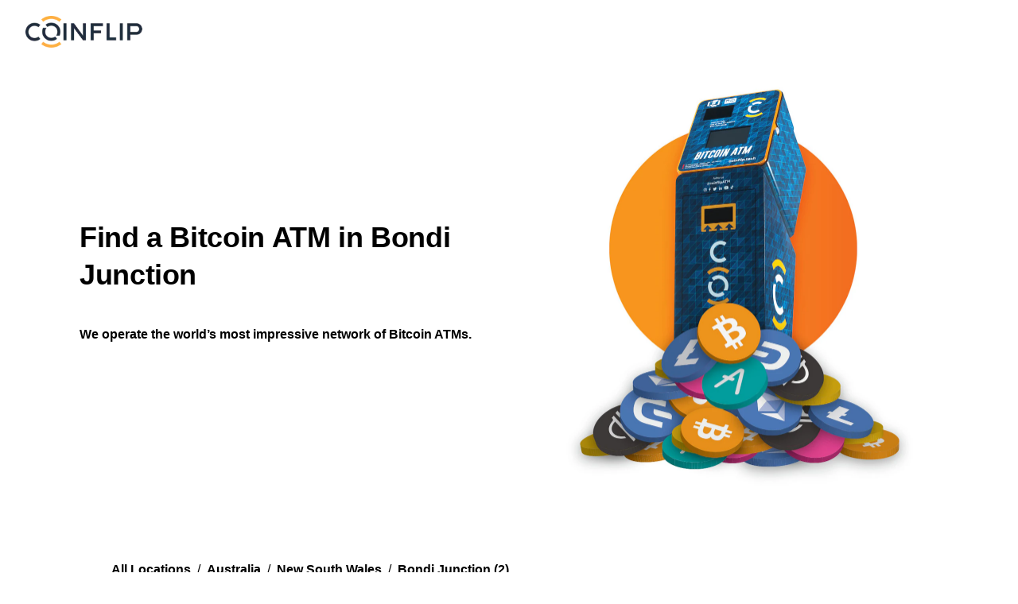

--- FILE ---
content_type: text/html; charset=utf-8
request_url: https://locations.coinflip.tech/au/nsw/bondi-junction
body_size: 21842
content:
<!DOCTYPE html><html lang="en"><head><meta charSet="utf-8"/><meta name="viewport" content="width=device-width, initial-scale=1"/><link rel="stylesheet" href="/_next/static/css/209b782d1a2e630e.css" data-precedence="next"/><link rel="stylesheet" href="/_next/static/css/3add334ee59f67ac.css" data-precedence="next"/><link rel="preload" as="script" fetchPriority="low" href="/_next/static/chunks/webpack-c2d6d17812e6a539.js"/><script src="/_next/static/chunks/fd9d1056-5e47b6acf3f1b897.js" async="" type="220d041cb1e59ce8fce2dcac-text/javascript"></script><script src="/_next/static/chunks/117-fd3d98ece3a7d71f.js" async="" type="220d041cb1e59ce8fce2dcac-text/javascript"></script><script src="/_next/static/chunks/main-app-2a32e52d2997309b.js" async="" type="220d041cb1e59ce8fce2dcac-text/javascript"></script><script src="/_next/static/chunks/119f0089-38eb55b0e08b7236.js" async="" type="220d041cb1e59ce8fce2dcac-text/javascript"></script><script src="/_next/static/chunks/594fe7b7-69d54eb5b6326fff.js" async="" type="220d041cb1e59ce8fce2dcac-text/javascript"></script><script src="/_next/static/chunks/cb5556e8-f94b38fc3cce70aa.js" async="" type="220d041cb1e59ce8fce2dcac-text/javascript"></script><script src="/_next/static/chunks/cebd11e7-3c1b5af6b24e0cf4.js" async="" type="220d041cb1e59ce8fce2dcac-text/javascript"></script><script src="/_next/static/chunks/614c82aa-dc882fd22113e7b5.js" async="" type="220d041cb1e59ce8fce2dcac-text/javascript"></script><script src="/_next/static/chunks/789-74ea6929314db251.js" async="" type="220d041cb1e59ce8fce2dcac-text/javascript"></script><script src="/_next/static/chunks/712-929f1f2f7cd508e4.js" async="" type="220d041cb1e59ce8fce2dcac-text/javascript"></script><script src="/_next/static/chunks/736-85bf0880ac127b2a.js" async="" type="220d041cb1e59ce8fce2dcac-text/javascript"></script><script src="/_next/static/chunks/648-0abf628dd123a58f.js" async="" type="220d041cb1e59ce8fce2dcac-text/javascript"></script><script src="/_next/static/chunks/936-7cef1576f44b9ffa.js" async="" type="220d041cb1e59ce8fce2dcac-text/javascript"></script><script src="/_next/static/chunks/938-4c5e6924f8e0f72e.js" async="" type="220d041cb1e59ce8fce2dcac-text/javascript"></script><script src="/_next/static/chunks/85-f7d1f2b86e0ac08e.js" async="" type="220d041cb1e59ce8fce2dcac-text/javascript"></script><script src="/_next/static/chunks/531-3e2b43a3e4e1f2ad.js" async="" type="220d041cb1e59ce8fce2dcac-text/javascript"></script><script src="/_next/static/chunks/app/layout-70e0a6cb2e1ec768.js" async="" type="220d041cb1e59ce8fce2dcac-text/javascript"></script><script src="/_next/static/chunks/app/not-found-1cb3317cb67e895b.js" async="" type="220d041cb1e59ce8fce2dcac-text/javascript"></script><script src="/_next/static/chunks/207-4e13180160741a97.js" async="" type="220d041cb1e59ce8fce2dcac-text/javascript"></script><script src="/_next/static/chunks/999-4005cbd39fcb0ea6.js" async="" type="220d041cb1e59ce8fce2dcac-text/javascript"></script><script src="/_next/static/chunks/app/(directory)/layout-6b69bee254caf09f.js" async="" type="220d041cb1e59ce8fce2dcac-text/javascript"></script><script src="/_next/static/chunks/9e20dabd-06cd5b81592cdadd.js" async="" type="220d041cb1e59ce8fce2dcac-text/javascript"></script><script src="/_next/static/chunks/335cd034-4c7d4f3cee085fa3.js" async="" type="220d041cb1e59ce8fce2dcac-text/javascript"></script><script src="/_next/static/chunks/7e467e55-7f23e76096f134ca.js" async="" type="220d041cb1e59ce8fce2dcac-text/javascript"></script><script src="/_next/static/chunks/a2eac5df-6ff5fd59205e1ea5.js" async="" type="220d041cb1e59ce8fce2dcac-text/javascript"></script><script src="/_next/static/chunks/356-026fd7b2f296d216.js" async="" type="220d041cb1e59ce8fce2dcac-text/javascript"></script><script src="/_next/static/chunks/258-2184232a0f09d1e1.js" async="" type="220d041cb1e59ce8fce2dcac-text/javascript"></script><script src="/_next/static/chunks/274-3a3dac50e00a4e68.js" async="" type="220d041cb1e59ce8fce2dcac-text/javascript"></script><script src="/_next/static/chunks/app/(directory)/%5Bcountry%5D/%5Bregion%5D/%5Bcity%5D/page-60d253cee691f6ad.js" async="" type="220d041cb1e59ce8fce2dcac-text/javascript"></script><link rel="preload" href="https://kit.fontawesome.com/b7c947161d.js" as="script" crossorigin=""/><title>Buy and Sell Bitcoin in Bondi Junction at a CoinFlip ATM</title><meta name="description" content="Buy and sell cryptocurrencies through CoinFlip ATMs with 24/7 customer support. Locate a Bitcoin ATM nearby for quick access to the digital economy with cash."/><meta property="og:title" content="Buy and Sell Bitcoin in Bondi Junction at a CoinFlip ATM"/><meta property="og:description" content="Buy and sell cryptocurrencies through CoinFlip ATMs with 24/7 customer support. Locate a Bitcoin ATM nearby for quick access to the digital economy with cash."/><meta property="og:site_name" content="CoinFlip"/><meta property="og:locale" content="en"/><meta property="og:image" content="https://www.datocms-assets.com/107373/1724699833-atm-california-image-2-2-2.png?auto=format&amp;fit=max&amp;w=1200"/><meta property="og:image:width" content="461"/><meta property="og:image:height" content="677"/><meta property="og:type" content="article"/><meta name="twitter:card" content="summary_large_image"/><meta name="twitter:site" content="@CoinFlip"/><meta name="twitter:title" content="Buy and Sell Bitcoin in Bondi Junction at a CoinFlip ATM"/><meta name="twitter:description" content="Buy and sell cryptocurrencies through CoinFlip ATMs with 24/7 customer support. Locate a Bitcoin ATM nearby for quick access to the digital economy with cash."/><meta name="twitter:image" content="https://www.datocms-assets.com/107373/1724699833-atm-california-image-2-2-2.png?auto=format&amp;fit=max&amp;w=1200"/><meta name="twitter:image:width" content="461"/><meta name="twitter:image:height" content="677"/><link rel="icon" href="https://www.datocms-assets.com/107373/1702420212-favicon.png?auto=format&amp;h=16&amp;w=16" sizes="16x16" type="image/png"/><link rel="icon" href="https://www.datocms-assets.com/107373/1702420212-favicon.png?auto=format&amp;h=32&amp;w=32" sizes="32x32" type="image/png"/><link rel="icon" href="https://www.datocms-assets.com/107373/1702420212-favicon.png?auto=format&amp;h=96&amp;w=96" sizes="96x96" type="image/png"/><link rel="icon" href="https://www.datocms-assets.com/107373/1702420212-favicon.png?auto=format&amp;h=192&amp;w=192" sizes="192x192" type="image/png"/><meta name="next-size-adjust"/><script type="220d041cb1e59ce8fce2dcac-text/javascript">(self.__next_s=self.__next_s||[]).push(["https://kit.fontawesome.com/b7c947161d.js",{"crossOrigin":"anonymous"}])</script><script src="/_next/static/chunks/polyfills-42372ed130431b0a.js" noModule="" type="220d041cb1e59ce8fce2dcac-text/javascript"></script></head><body class="__variable_f367f3"><!--$--><!--/$--><style data-emotion="css-global 1j285ao">:host,:root,[data-theme]{--chakra-ring-inset:var(--chakra-empty,/*!*/ /*!*/);--chakra-ring-offset-width:0px;--chakra-ring-offset-color:#fff;--chakra-ring-color:rgba(66, 153, 225, 0.6);--chakra-ring-offset-shadow:0 0 #0000;--chakra-ring-shadow:0 0 #0000;--chakra-space-x-reverse:0;--chakra-space-y-reverse:0;--chakra-colors-transparent:transparent;--chakra-colors-current:currentColor;--chakra-colors-black-50:#E6E6E6;--chakra-colors-black-100:#CCCCCC;--chakra-colors-black-200:#999999;--chakra-colors-black-300:#666666;--chakra-colors-black-400:#333333;--chakra-colors-black-500:#000000;--chakra-colors-black-600:#000000;--chakra-colors-black-700:#000000;--chakra-colors-black-800:#000000;--chakra-colors-black-900:#000000;--chakra-colors-black-950:#000000;--chakra-colors-black-base:rgba(0, 0, 0, 0.92);--chakra-colors-black-hover:rgba(0, 0, 0, 0.36);--chakra-colors-black-disabled:rgba(0, 0, 0, 0.06);--chakra-colors-black-textColor:#FFFFFF;--chakra-colors-white-50:rgba(255, 255, 255, 1);--chakra-colors-white-100:rgba(255, 255, 255, 1);--chakra-colors-white-200:rgba(255, 255, 255, 1);--chakra-colors-white-300:rgba(255, 255, 255, 1);--chakra-colors-white-400:rgba(255, 255, 255, 1);--chakra-colors-white-500:rgba(255, 255, 255, 1);--chakra-colors-white-600:rgba(255, 255, 255, 1);--chakra-colors-white-700:rgba(255, 255, 255, 1);--chakra-colors-white-800:rgba(255, 255, 255, 1);--chakra-colors-white-900:rgba(255, 255, 255, 1);--chakra-colors-white-base:rgba(255, 255, 255, 1);--chakra-colors-white-hover:linear-gradient(0deg, rgba(0, 0, 0, 0.2), rgba(0, 0, 0, 0.2)),linear-gradient(0deg,  #FFFFFF, #FFFFFF);--chakra-colors-white-textColor:#000;--chakra-colors-whiteAlpha-50:rgba(255, 255, 255, 0.04);--chakra-colors-whiteAlpha-100:rgba(255, 255, 255, 0.06);--chakra-colors-whiteAlpha-200:rgba(255, 255, 255, 0.08);--chakra-colors-whiteAlpha-300:rgba(255, 255, 255, 0.16);--chakra-colors-whiteAlpha-400:rgba(255, 255, 255, 0.24);--chakra-colors-whiteAlpha-500:rgba(255, 255, 255, 0.36);--chakra-colors-whiteAlpha-600:rgba(255, 255, 255, 0.48);--chakra-colors-whiteAlpha-700:rgba(255, 255, 255, 0.64);--chakra-colors-whiteAlpha-800:rgba(255, 255, 255, 0.80);--chakra-colors-whiteAlpha-900:rgba(255, 255, 255, 0.92);--chakra-colors-blackAlpha-50:rgba(0, 0, 0, 0.04);--chakra-colors-blackAlpha-100:rgba(0, 0, 0, 0.06);--chakra-colors-blackAlpha-200:rgba(0, 0, 0, 0.08);--chakra-colors-blackAlpha-300:rgba(0, 0, 0, 0.16);--chakra-colors-blackAlpha-400:rgba(0, 0, 0, 0.24);--chakra-colors-blackAlpha-500:rgba(0, 0, 0, 0.36);--chakra-colors-blackAlpha-600:rgba(0, 0, 0, 0.48);--chakra-colors-blackAlpha-700:rgba(0, 0, 0, 0.64);--chakra-colors-blackAlpha-800:rgba(0, 0, 0, 0.80);--chakra-colors-blackAlpha-900:rgba(0, 0, 0, 0.92);--chakra-colors-blackAlpha-base:rgba(0, 0, 0, 0.36);--chakra-colors-blackAlpha-hover:rgba(0, 0, 0, 0.36);--chakra-colors-blackAlpha-disabled:rgba(0, 0, 0, 0.06);--chakra-colors-blackAlpha-textColor:#FFFFFF;--chakra-colors-gray-50:#F7FAFC;--chakra-colors-gray-100:#E8EDF3;--chakra-colors-gray-200:#A9AEB4;--chakra-colors-gray-300:#646D7D;--chakra-colors-gray-400:#3D495C;--chakra-colors-gray-500:#2B3340;--chakra-colors-gray-600:#161E27;--chakra-colors-gray-700:#2D3748;--chakra-colors-gray-800:#1A202C;--chakra-colors-gray-900:#171923;--chakra-colors-red-50:#FFF5F5;--chakra-colors-red-100:#FED7D7;--chakra-colors-red-200:#FEB2B2;--chakra-colors-red-300:#FC8181;--chakra-colors-red-400:#F56565;--chakra-colors-red-500:#E53E3E;--chakra-colors-red-600:#C53030;--chakra-colors-red-700:#9B2C2C;--chakra-colors-red-800:#822727;--chakra-colors-red-900:#63171B;--chakra-colors-red-base:#F84F31;--chakra-colors-red-light:#F84F31;--chakra-colors-red-dark:#C83636;--chakra-colors-orange-50:#FFFAF0;--chakra-colors-orange-100:#FEEBC8;--chakra-colors-orange-200:#FBD38D;--chakra-colors-orange-300:#F6AD55;--chakra-colors-orange-400:#ED8936;--chakra-colors-orange-500:#DD6B20;--chakra-colors-orange-600:#C05621;--chakra-colors-orange-700:#9C4221;--chakra-colors-orange-800:#7B341E;--chakra-colors-orange-900:#652B19;--chakra-colors-yellow-50:#FFFFF0;--chakra-colors-yellow-100:#FEFCBF;--chakra-colors-yellow-200:#FAF089;--chakra-colors-yellow-300:#F6E05E;--chakra-colors-yellow-400:#ECC94B;--chakra-colors-yellow-500:#D69E2E;--chakra-colors-yellow-600:#B7791F;--chakra-colors-yellow-700:#975A16;--chakra-colors-yellow-800:#744210;--chakra-colors-yellow-900:#5F370E;--chakra-colors-green-50:#F0FFF4;--chakra-colors-green-100:#C6F6D5;--chakra-colors-green-200:#9AE6B4;--chakra-colors-green-300:#68D391;--chakra-colors-green-400:#48BB78;--chakra-colors-green-500:#38A169;--chakra-colors-green-600:#2F855A;--chakra-colors-green-700:#276749;--chakra-colors-green-800:#22543D;--chakra-colors-green-900:#1C4532;--chakra-colors-green-base:#1A8440;--chakra-colors-green-light:#29CE64;--chakra-colors-green-dark:#1A8440;--chakra-colors-teal-50:#E6FFFA;--chakra-colors-teal-100:#B2F5EA;--chakra-colors-teal-200:#81E6D9;--chakra-colors-teal-300:#4FD1C5;--chakra-colors-teal-400:#38B2AC;--chakra-colors-teal-500:#319795;--chakra-colors-teal-600:#2C7A7B;--chakra-colors-teal-700:#285E61;--chakra-colors-teal-800:#234E52;--chakra-colors-teal-900:#1D4044;--chakra-colors-blue-50:#ebf8ff;--chakra-colors-blue-100:#bee3f8;--chakra-colors-blue-200:#90cdf4;--chakra-colors-blue-300:#63b3ed;--chakra-colors-blue-400:#4299e1;--chakra-colors-blue-500:#3182ce;--chakra-colors-blue-600:#2b6cb0;--chakra-colors-blue-700:#2c5282;--chakra-colors-blue-800:#2a4365;--chakra-colors-blue-900:#1A365D;--chakra-colors-cyan-50:#EDFDFD;--chakra-colors-cyan-100:#C4F1F9;--chakra-colors-cyan-200:#9DECF9;--chakra-colors-cyan-300:#76E4F7;--chakra-colors-cyan-400:#0BC5EA;--chakra-colors-cyan-500:#00B5D8;--chakra-colors-cyan-600:#00A3C4;--chakra-colors-cyan-700:#0987A0;--chakra-colors-cyan-800:#086F83;--chakra-colors-cyan-900:#065666;--chakra-colors-purple-50:#FAF5FF;--chakra-colors-purple-100:#E9D8FD;--chakra-colors-purple-200:#D6BCFA;--chakra-colors-purple-300:#B794F4;--chakra-colors-purple-400:#9F7AEA;--chakra-colors-purple-500:#805AD5;--chakra-colors-purple-600:#6B46C1;--chakra-colors-purple-700:#553C9A;--chakra-colors-purple-800:#44337A;--chakra-colors-purple-900:#322659;--chakra-colors-pink-50:#FFF5F7;--chakra-colors-pink-100:#FED7E2;--chakra-colors-pink-200:#FBB6CE;--chakra-colors-pink-300:#F687B3;--chakra-colors-pink-400:#ED64A6;--chakra-colors-pink-500:#D53F8C;--chakra-colors-pink-600:#B83280;--chakra-colors-pink-700:#97266D;--chakra-colors-pink-800:#702459;--chakra-colors-pink-900:#521B41;--chakra-colors-linkedin-50:#E8F4F9;--chakra-colors-linkedin-100:#CFEDFB;--chakra-colors-linkedin-200:#9BDAF3;--chakra-colors-linkedin-300:#68C7EC;--chakra-colors-linkedin-400:#34B3E4;--chakra-colors-linkedin-500:#00A0DC;--chakra-colors-linkedin-600:#008CC9;--chakra-colors-linkedin-700:#0077B5;--chakra-colors-linkedin-800:#005E93;--chakra-colors-linkedin-900:#004471;--chakra-colors-facebook-50:#E8F4F9;--chakra-colors-facebook-100:#D9DEE9;--chakra-colors-facebook-200:#B7C2DA;--chakra-colors-facebook-300:#6482C0;--chakra-colors-facebook-400:#4267B2;--chakra-colors-facebook-500:#385898;--chakra-colors-facebook-600:#314E89;--chakra-colors-facebook-700:#29487D;--chakra-colors-facebook-800:#223B67;--chakra-colors-facebook-900:#1E355B;--chakra-colors-messenger-50:#D0E6FF;--chakra-colors-messenger-100:#B9DAFF;--chakra-colors-messenger-200:#A2CDFF;--chakra-colors-messenger-300:#7AB8FF;--chakra-colors-messenger-400:#2E90FF;--chakra-colors-messenger-500:#0078FF;--chakra-colors-messenger-600:#0063D1;--chakra-colors-messenger-700:#0052AC;--chakra-colors-messenger-800:#003C7E;--chakra-colors-messenger-900:#002C5C;--chakra-colors-whatsapp-50:#dffeec;--chakra-colors-whatsapp-100:#b9f5d0;--chakra-colors-whatsapp-200:#90edb3;--chakra-colors-whatsapp-300:#65e495;--chakra-colors-whatsapp-400:#3cdd78;--chakra-colors-whatsapp-500:#22c35e;--chakra-colors-whatsapp-600:#179848;--chakra-colors-whatsapp-700:#0c6c33;--chakra-colors-whatsapp-800:#01421c;--chakra-colors-whatsapp-900:#001803;--chakra-colors-twitter-50:#E5F4FD;--chakra-colors-twitter-100:#C8E9FB;--chakra-colors-twitter-200:#A8DCFA;--chakra-colors-twitter-300:#83CDF7;--chakra-colors-twitter-400:#57BBF5;--chakra-colors-twitter-500:#1DA1F2;--chakra-colors-twitter-600:#1A94DA;--chakra-colors-twitter-700:#1681BF;--chakra-colors-twitter-800:#136B9E;--chakra-colors-twitter-900:#0D4D71;--chakra-colors-telegram-50:#E3F2F9;--chakra-colors-telegram-100:#C5E4F3;--chakra-colors-telegram-200:#A2D4EC;--chakra-colors-telegram-300:#7AC1E4;--chakra-colors-telegram-400:#47A9DA;--chakra-colors-telegram-500:#0088CC;--chakra-colors-telegram-600:#007AB8;--chakra-colors-telegram-700:#006BA1;--chakra-colors-telegram-800:#005885;--chakra-colors-telegram-900:#003F5E;--chakra-colors-blueAccent-50:#CBE9FF;--chakra-colors-blueAccent-100:#A6D0F0;--chakra-colors-blueAccent-200:#82B6E0;--chakra-colors-blueAccent-300:#619BCE;--chakra-colors-blueAccent-400:#4280BB;--chakra-colors-blueAccent-500:#2365A5;--chakra-colors-blueAccent-600:#1F5998;--chakra-colors-blueAccent-700:#1A4E8B;--chakra-colors-blueAccent-800:#123B6B;--chakra-colors-blueAccent-900:#0A2847;--chakra-colors-blueAccent-base:#2365A5;--chakra-colors-blueAccent-light:#82DCF9;--chakra-colors-blueAccent-dark:#2365A5;--chakra-colors-cryptoNavy-50:#E1E8F4;--chakra-colors-cryptoNavy-100:#C0CEE7;--chakra-colors-cryptoNavy-200:#85A1D1;--chakra-colors-cryptoNavy-300:#4570BA;--chakra-colors-cryptoNavy-400:#2F4C7E;--chakra-colors-cryptoNavy-500:#182740;--chakra-colors-cryptoNavy-600:#131F34;--chakra-colors-cryptoNavy-700:#0E1625;--chakra-colors-cryptoNavy-800:#0A101A;--chakra-colors-cryptoNavy-900:#04070B;--chakra-colors-cryptoNavy-950:#030407;--chakra-colors-cryptoNavy-base:#182740;--chakra-colors-cryptoNavy-hover:rgba(24, 39, 64, 0.9);--chakra-colors-cryptoNavy-disabled:#161E27;--chakra-colors-cryptoNavy-textColor:#fff;--chakra-colors-coinflipGold-50:#FFF8EB;--chakra-colors-coinflipGold-100:#FFF3DB;--chakra-colors-coinflipGold-200:#FFE4AD;--chakra-colors-coinflipGold-300:#FFD480;--chakra-colors-coinflipGold-400:#FFC247;--chakra-colors-coinflipGold-500:#FFAB09;--chakra-colors-coinflipGold-600:#E69900;--chakra-colors-coinflipGold-700:#CC8800;--chakra-colors-coinflipGold-800:#A87000;--chakra-colors-coinflipGold-900:#7A5200;--chakra-colors-coinflipGold-950:#573A00;--chakra-colors-coinflipGold-base:#FFAB09;--chakra-colors-coinflipGold-hover:linear-gradient(0deg, rgba(0, 0, 0, 0.2), rgba(0, 0, 0, 0.2)),linear-gradient(0deg, #FFAB09, #FFAB09);--chakra-colors-coinflipGold-textColor:#000;--chakra-colors-orangeAccent-50:#FFF1E5;--chakra-colors-orangeAccent-100:#FFE3CC;--chakra-colors-orangeAccent-200:#FFCA9E;--chakra-colors-orangeAccent-300:#FFAE6B;--chakra-colors-orangeAccent-400:#FF9238;--chakra-colors-orangeAccent-500:#FF7909;--chakra-colors-orangeAccent-600:#D15E00;--chakra-colors-orangeAccent-700:#9E4700;--chakra-colors-orangeAccent-800:#6B3000;--chakra-colors-orangeAccent-900:#331700;--chakra-colors-orangeAccent-base:#FF7909;--chakra-colors-orangeAccent-hover:#FF9238;--chakra-colors-orangeAccent-disabled:#FFE3CC;--chakra-colors-orangeAccent-textColor:#000;--chakra-colors-gradient-goldOrange:linear-gradient(104.7deg, #FFAB09 0%, #FF7909 100%);--chakra-colors-gradient-orangeRed:linear-gradient(104.7deg, #FF7909 0%, #FA4444 100%);--chakra-colors-gradient-greenBlue:linear-gradient(97.02deg, #29CE64 0%, #2365A5 100%);--chakra-colors-gradient-navyBlack:linear-gradient(104.7deg, #182740 -0.01%, #000000 99.99%);--chakra-borders-none:0;--chakra-borders-1px:1px solid;--chakra-borders-2px:2px solid;--chakra-borders-4px:4px solid;--chakra-borders-8px:8px solid;--chakra-fonts-heading:Inter Variable,sans-serif;--chakra-fonts-body:Inter Variable,sans-serif;--chakra-fonts-mono:Inter Variable,sans-serif;--chakra-fonts-lato:Lato,sans-serif;--chakra-fontSizes-3xs:0.45rem;--chakra-fontSizes-2xs:0.625rem;--chakra-fontSizes-xs:0.75rem;--chakra-fontSizes-sm:0.875rem;--chakra-fontSizes-md:1rem;--chakra-fontSizes-lg:1.125rem;--chakra-fontSizes-xl:1.25rem;--chakra-fontSizes-2xl:1.5rem;--chakra-fontSizes-3xl:1.875rem;--chakra-fontSizes-4xl:2.25rem;--chakra-fontSizes-5xl:3rem;--chakra-fontSizes-6xl:3.75rem;--chakra-fontSizes-7xl:4.5rem;--chakra-fontSizes-8xl:6rem;--chakra-fontSizes-9xl:8rem;--chakra-fontSizes-displayXL:80px;--chakra-fontSizes-displayLarge:64px;--chakra-fontSizes-displayMedium:48px;--chakra-fontSizes-displaySmall:40px;--chakra-fontSizes-h1:40px;--chakra-fontSizes-h2:36px;--chakra-fontSizes-h3:32px;--chakra-fontSizes-h4:24px;--chakra-fontSizes-h5:20px;--chakra-fontSizes-h6:18px;--chakra-fontSizes-h7:16px;--chakra-fontSizes-bodyXxl:20px;--chakra-fontSizes-bodyXl:18px;--chakra-fontSizes-bodyLg:16px;--chakra-fontSizes-bodyRg:14px;--chakra-fontSizes-eyebrowXl:20px;--chakra-fontSizes-eyebrowLarge:16px;--chakra-fontSizes-eyebrow:14px;--chakra-fontWeights-hairline:100;--chakra-fontWeights-thin:200;--chakra-fontWeights-light:300;--chakra-fontWeights-normal:400;--chakra-fontWeights-medium:500;--chakra-fontWeights-semibold:600;--chakra-fontWeights-bold:700;--chakra-fontWeights-extrabold:800;--chakra-fontWeights-black:900;--chakra-letterSpacings-tighter:-0.05em;--chakra-letterSpacings-tight:-0.025em;--chakra-letterSpacings-normal:0;--chakra-letterSpacings-wide:0.025em;--chakra-letterSpacings-wider:0.05em;--chakra-letterSpacings-widest:0.1em;--chakra-letterSpacings-displayXL:normal;--chakra-letterSpacings-displayLarge:normal;--chakra-letterSpacings-displayMedium:normal;--chakra-letterSpacings-displaySmall:normal;--chakra-letterSpacings-h1:-0.4px;--chakra-letterSpacings-h2:-0.36px;--chakra-letterSpacings-h3:-0.32px;--chakra-letterSpacings-h4:normal;--chakra-letterSpacings-h5:normal;--chakra-letterSpacings-h6:normal;--chakra-letterSpacings-h7:normal;--chakra-letterSpacings-bodyXxl:-0.1px;--chakra-letterSpacings-bodyXl:-0.09px;--chakra-letterSpacings-bodyLg:-0.08px;--chakra-letterSpacings-bodyRg:0.14px;--chakra-letterSpacings-eyebrowXl:2px;--chakra-letterSpacings-eyebrowLarge:1.6px;--chakra-letterSpacings-eyebrow:1.4px;--chakra-lineHeights-3:.75rem;--chakra-lineHeights-4:1rem;--chakra-lineHeights-5:1.25rem;--chakra-lineHeights-6:1.5rem;--chakra-lineHeights-7:1.75rem;--chakra-lineHeights-8:2rem;--chakra-lineHeights-9:2.25rem;--chakra-lineHeights-10:2.5rem;--chakra-lineHeights-normal:normal;--chakra-lineHeights-none:1;--chakra-lineHeights-shorter:1.25;--chakra-lineHeights-short:1.375;--chakra-lineHeights-base:1.5;--chakra-lineHeights-tall:1.625;--chakra-lineHeights-taller:2;--chakra-lineHeights-displayXL:1.2;--chakra-lineHeights-displayLarge:1.2;--chakra-lineHeights-displayMedium:1.2;--chakra-lineHeights-displaySmall:1.2;--chakra-lineHeights-h1:1.3;--chakra-lineHeights-h2:1.33;--chakra-lineHeights-h3:1.38;--chakra-lineHeights-h4:1.5;--chakra-lineHeights-h5:1.6;--chakra-lineHeights-h6:1.33;--chakra-lineHeights-h7:1.5;--chakra-lineHeights-bodyXxl:1.2;--chakra-lineHeights-bodyXl:1.33;--chakra-lineHeights-bodyLg:1.5;--chakra-lineHeights-bodyRg:1.57;--chakra-lineHeights-eyebrowXl:0.7;--chakra-lineHeights-eyebrowLarge:0.88;--chakra-lineHeights-eyebrow:0.86;--chakra-radii-none:0;--chakra-radii-sm:0.125rem;--chakra-radii-base:0.25rem;--chakra-radii-md:0.375rem;--chakra-radii-lg:0.5rem;--chakra-radii-xl:0.75rem;--chakra-radii-2xl:1rem;--chakra-radii-3xl:1.5rem;--chakra-radii-full:9999px;--chakra-space-1:0.25rem;--chakra-space-2:0.5rem;--chakra-space-3:0.75rem;--chakra-space-4:1rem;--chakra-space-5:1.25rem;--chakra-space-6:1.5rem;--chakra-space-7:1.75rem;--chakra-space-8:2rem;--chakra-space-9:2.25rem;--chakra-space-10:2.5rem;--chakra-space-12:3rem;--chakra-space-14:3.5rem;--chakra-space-16:4rem;--chakra-space-20:5rem;--chakra-space-24:6rem;--chakra-space-28:7rem;--chakra-space-32:8rem;--chakra-space-36:9rem;--chakra-space-40:10rem;--chakra-space-44:11rem;--chakra-space-48:12rem;--chakra-space-52:13rem;--chakra-space-56:14rem;--chakra-space-60:15rem;--chakra-space-64:16rem;--chakra-space-72:18rem;--chakra-space-80:20rem;--chakra-space-96:24rem;--chakra-space-px:1px;--chakra-space-0-5:0.125rem;--chakra-space-1-5:0.375rem;--chakra-space-2-5:0.625rem;--chakra-space-3-5:0.875rem;--chakra-shadows-xs:0 0 0 1px rgba(0, 0, 0, 0.05);--chakra-shadows-sm:0 1px 2px 0 rgba(0, 0, 0, 0.05);--chakra-shadows-base:0 1px 3px 0 rgba(0, 0, 0, 0.1),0 1px 2px 0 rgba(0, 0, 0, 0.06);--chakra-shadows-md:0 4px 6px -1px rgba(0, 0, 0, 0.1),0 2px 4px -1px rgba(0, 0, 0, 0.06);--chakra-shadows-lg:0 10px 15px -3px rgba(0, 0, 0, 0.1),0 4px 6px -2px rgba(0, 0, 0, 0.05);--chakra-shadows-xl:0 20px 25px -5px rgba(0, 0, 0, 0.1),0 10px 10px -5px rgba(0, 0, 0, 0.04);--chakra-shadows-2xl:0 25px 50px -12px rgba(0, 0, 0, 0.25);--chakra-shadows-outline:0 0 0 3px rgba(66, 153, 225, 0.6);--chakra-shadows-inner:inset 0 2px 4px 0 rgba(0,0,0,0.06);--chakra-shadows-none:none;--chakra-shadows-dark-lg:rgba(0, 0, 0, 0.1) 0px 0px 0px 1px,rgba(0, 0, 0, 0.2) 0px 5px 10px,rgba(0, 0, 0, 0.4) 0px 15px 40px;--chakra-sizes-1:0.25rem;--chakra-sizes-2:0.5rem;--chakra-sizes-3:0.75rem;--chakra-sizes-4:1rem;--chakra-sizes-5:1.25rem;--chakra-sizes-6:1.5rem;--chakra-sizes-7:1.75rem;--chakra-sizes-8:2rem;--chakra-sizes-9:2.25rem;--chakra-sizes-10:2.5rem;--chakra-sizes-12:3rem;--chakra-sizes-14:3.5rem;--chakra-sizes-16:4rem;--chakra-sizes-20:5rem;--chakra-sizes-24:6rem;--chakra-sizes-28:7rem;--chakra-sizes-32:8rem;--chakra-sizes-36:9rem;--chakra-sizes-40:10rem;--chakra-sizes-44:11rem;--chakra-sizes-48:12rem;--chakra-sizes-52:13rem;--chakra-sizes-56:14rem;--chakra-sizes-60:15rem;--chakra-sizes-64:16rem;--chakra-sizes-72:18rem;--chakra-sizes-80:20rem;--chakra-sizes-96:24rem;--chakra-sizes-px:1px;--chakra-sizes-0-5:0.125rem;--chakra-sizes-1-5:0.375rem;--chakra-sizes-2-5:0.625rem;--chakra-sizes-3-5:0.875rem;--chakra-sizes-max:max-content;--chakra-sizes-min:min-content;--chakra-sizes-full:100%;--chakra-sizes-3xs:14rem;--chakra-sizes-2xs:16rem;--chakra-sizes-xs:20rem;--chakra-sizes-sm:24rem;--chakra-sizes-md:28rem;--chakra-sizes-lg:32rem;--chakra-sizes-xl:36rem;--chakra-sizes-2xl:42rem;--chakra-sizes-3xl:48rem;--chakra-sizes-4xl:56rem;--chakra-sizes-5xl:64rem;--chakra-sizes-6xl:72rem;--chakra-sizes-7xl:80rem;--chakra-sizes-8xl:90rem;--chakra-sizes-prose:60ch;--chakra-sizes-container-sm:640px;--chakra-sizes-container-md:768px;--chakra-sizes-container-lg:1024px;--chakra-sizes-container-xl:1280px;--chakra-zIndices-hide:-1;--chakra-zIndices-auto:auto;--chakra-zIndices-base:0;--chakra-zIndices-docked:10;--chakra-zIndices-dropdown:1000;--chakra-zIndices-sticky:1100;--chakra-zIndices-banner:1200;--chakra-zIndices-overlay:1300;--chakra-zIndices-modal:1400;--chakra-zIndices-popover:1500;--chakra-zIndices-skipLink:1600;--chakra-zIndices-toast:1700;--chakra-zIndices-tooltip:1800;--chakra-transition-property-common:background-color,border-color,color,fill,stroke,opacity,box-shadow,transform;--chakra-transition-property-colors:background-color,border-color,color,fill,stroke;--chakra-transition-property-dimensions:width,height;--chakra-transition-property-position:left,right,top,bottom;--chakra-transition-property-background:background-color,background-image,background-position;--chakra-transition-easing-ease-in:cubic-bezier(0.4, 0, 1, 1);--chakra-transition-easing-ease-out:cubic-bezier(0, 0, 0.2, 1);--chakra-transition-easing-ease-in-out:cubic-bezier(0.4, 0, 0.2, 1);--chakra-transition-duration-ultra-fast:50ms;--chakra-transition-duration-faster:100ms;--chakra-transition-duration-fast:150ms;--chakra-transition-duration-normal:200ms;--chakra-transition-duration-slow:300ms;--chakra-transition-duration-slower:400ms;--chakra-transition-duration-ultra-slow:500ms;--chakra-blur-none:0;--chakra-blur-sm:4px;--chakra-blur-base:8px;--chakra-blur-md:12px;--chakra-blur-lg:16px;--chakra-blur-xl:24px;--chakra-blur-2xl:40px;--chakra-blur-3xl:64px;--chakra-breakpoints-base:0em;--chakra-breakpoints-sm:30em;--chakra-breakpoints-md:48em;--chakra-breakpoints-lg:62em;--chakra-breakpoints-xl:80em;--chakra-breakpoints-2xl:96em;}.chakra-ui-light :host:not([data-theme]),.chakra-ui-light :root:not([data-theme]),.chakra-ui-light [data-theme]:not([data-theme]),[data-theme=light] :host:not([data-theme]),[data-theme=light] :root:not([data-theme]),[data-theme=light] [data-theme]:not([data-theme]),:host[data-theme=light],:root[data-theme=light],[data-theme][data-theme=light]{--chakra-colors-chakra-body-text:var(--chakra-colors-gray-800);--chakra-colors-chakra-body-bg:white;--chakra-colors-chakra-border-color:var(--chakra-colors-gray-200);--chakra-colors-chakra-inverse-text:white;--chakra-colors-chakra-subtle-bg:var(--chakra-colors-gray-100);--chakra-colors-chakra-subtle-text:var(--chakra-colors-gray-600);--chakra-colors-chakra-placeholder-color:var(--chakra-colors-gray-500);}.chakra-ui-dark :host:not([data-theme]),.chakra-ui-dark :root:not([data-theme]),.chakra-ui-dark [data-theme]:not([data-theme]),[data-theme=dark] :host:not([data-theme]),[data-theme=dark] :root:not([data-theme]),[data-theme=dark] [data-theme]:not([data-theme]),:host[data-theme=dark],:root[data-theme=dark],[data-theme][data-theme=dark]{--chakra-colors-chakra-body-text:var(--chakra-colors-whiteAlpha-900);--chakra-colors-chakra-body-bg:var(--chakra-colors-gray-800);--chakra-colors-chakra-border-color:var(--chakra-colors-whiteAlpha-300);--chakra-colors-chakra-inverse-text:var(--chakra-colors-gray-800);--chakra-colors-chakra-subtle-bg:var(--chakra-colors-gray-700);--chakra-colors-chakra-subtle-text:var(--chakra-colors-gray-400);--chakra-colors-chakra-placeholder-color:var(--chakra-colors-whiteAlpha-400);}</style><style data-emotion="css-global fubdgu">html{line-height:1.5;-webkit-text-size-adjust:100%;font-family:system-ui,sans-serif;-webkit-font-smoothing:antialiased;text-rendering:optimizeLegibility;-moz-osx-font-smoothing:grayscale;touch-action:manipulation;}body{position:relative;min-height:100%;margin:0;font-feature-settings:"kern";}:where(*, *::before, *::after){border-width:0;border-style:solid;box-sizing:border-box;word-wrap:break-word;}main{display:block;}hr{border-top-width:1px;box-sizing:content-box;height:0;overflow:visible;}:where(pre, code, kbd,samp){font-family:SFMono-Regular,Menlo,Monaco,Consolas,monospace;font-size:1em;}a{background-color:transparent;color:inherit;-webkit-text-decoration:inherit;text-decoration:inherit;}abbr[title]{border-bottom:none;-webkit-text-decoration:underline;text-decoration:underline;-webkit-text-decoration:underline dotted;-webkit-text-decoration:underline dotted;text-decoration:underline dotted;}:where(b, strong){font-weight:bold;}small{font-size:80%;}:where(sub,sup){font-size:75%;line-height:0;position:relative;vertical-align:baseline;}sub{bottom:-0.25em;}sup{top:-0.5em;}img{border-style:none;}:where(button, input, optgroup, select, textarea){font-family:inherit;font-size:100%;line-height:1.15;margin:0;}:where(button, input){overflow:visible;}:where(button, select){text-transform:none;}:where(
          button::-moz-focus-inner,
          [type="button"]::-moz-focus-inner,
          [type="reset"]::-moz-focus-inner,
          [type="submit"]::-moz-focus-inner
        ){border-style:none;padding:0;}fieldset{padding:0.35em 0.75em 0.625em;}legend{box-sizing:border-box;color:inherit;display:table;max-width:100%;padding:0;white-space:normal;}progress{vertical-align:baseline;}textarea{overflow:auto;}:where([type="checkbox"], [type="radio"]){box-sizing:border-box;padding:0;}input[type="number"]::-webkit-inner-spin-button,input[type="number"]::-webkit-outer-spin-button{-webkit-appearance:none!important;}input[type="number"]{-moz-appearance:textfield;}input[type="search"]{-webkit-appearance:textfield;outline-offset:-2px;}input[type="search"]::-webkit-search-decoration{-webkit-appearance:none!important;}::-webkit-file-upload-button{-webkit-appearance:button;font:inherit;}details{display:block;}summary{display:-webkit-box;display:-webkit-list-item;display:-ms-list-itembox;display:list-item;}template{display:none;}[hidden]{display:none!important;}:where(
          blockquote,
          dl,
          dd,
          h1,
          h2,
          h3,
          h4,
          h5,
          h6,
          hr,
          figure,
          p,
          pre
        ){margin:0;}button{background:transparent;padding:0;}fieldset{margin:0;padding:0;}:where(ol, ul){margin:0;padding:0;}textarea{resize:vertical;}:where(button, [role="button"]){cursor:pointer;}button::-moz-focus-inner{border:0!important;}table{border-collapse:collapse;}:where(h1, h2, h3, h4, h5, h6){font-size:inherit;font-weight:inherit;}:where(button, input, optgroup, select, textarea){padding:0;line-height:inherit;color:inherit;}:where(img, svg, video, canvas, audio, iframe, embed, object){display:block;}:where(img, video){max-width:100%;height:auto;}[data-js-focus-visible] :focus:not([data-focus-visible-added]):not(
          [data-focus-visible-disabled]
        ){outline:none;box-shadow:none;}select::-ms-expand{display:none;}:root,:host{--chakra-vh:100vh;}@supports (height: -webkit-fill-available){:root,:host{--chakra-vh:-webkit-fill-available;}}@supports (height: -moz-fill-available){:root,:host{--chakra-vh:-moz-fill-available;}}@supports (height: 100dvh){:root,:host{--chakra-vh:100dvh;}}</style><style data-emotion="css-global 1cgn62j">body{font-family:var(--chakra-fonts-body);color:var(--chakra-colors-chakra-body-text);background:var(--chakra-colors-chakra-body-bg);transition-property:background-color;transition-duration:var(--chakra-transition-duration-normal);line-height:var(--chakra-lineHeights-base);}*::-webkit-input-placeholder{color:var(--chakra-colors-chakra-placeholder-color);}*::-moz-placeholder{color:var(--chakra-colors-chakra-placeholder-color);}*:-ms-input-placeholder{color:var(--chakra-colors-chakra-placeholder-color);}*::placeholder{color:var(--chakra-colors-chakra-placeholder-color);}*,*::before,::after{border-color:var(--chakra-colors-chakra-border-color);}</style><header style="width:100%;position:sticky;top:0;z-index:2000;background:#fff;display:flex;flex-direction:column;transform:translate3d(0,0,0);will-change:transform"><style data-emotion="css 1cvokgz">.css-1cvokgz{display:-webkit-box;display:-webkit-flex;display:-ms-flexbox;display:flex;-webkit-align-items:center;-webkit-box-align:center;-ms-flex-align:center;align-items:center;-webkit-box-pack:justify;-webkit-justify-content:space-between;justify-content:space-between;background:white;-webkit-padding-start:16px;padding-inline-start:16px;-webkit-padding-end:16px;padding-inline-end:16px;padding-top:20px;padding-bottom:20px;}</style><div class="css-1cvokgz" style="padding-left:2rem;box-shadow:0px 4px 4px 0px rgba(0, 0, 0, 0);padding-right:10px"><a style="width:30%;position:relative;height:40px" href="https://coinflip.tech"><style data-emotion="css pelba8">.css-pelba8 img{box-sizing:border-box;border-radius:none;}</style><div class="css-pelba8" style="overflow:hidden;position:absolute;left:0;top:0;width:100%;height:100%;max-width:none;max-height:none;z-index:2000"><img aria-hidden="true" alt="" src="[data-uri]" style="object-fit:scale-down;object-position:0%;transition:opacity 500ms;opacity:0;position:absolute;left:-5%;top:-5%;width:110%;height:auto;max-width:none;max-height:none"/><picture><source srcSet="https://www.datocms-assets.com/107373/1698170523-mode-dark.png?auto=compress%2Cformat&amp;dpr=0.5&amp;fit=max&amp;h=40 73w,https://www.datocms-assets.com/107373/1698170523-mode-dark.png?auto=compress%2Cformat&amp;dpr=0.75&amp;fit=max&amp;h=40 109w,https://www.datocms-assets.com/107373/1698170523-mode-dark.png?auto=compress%2Cformat&amp;fit=max&amp;h=40 146w,https://www.datocms-assets.com/107373/1698170523-mode-dark.png?auto=compress%2Cformat&amp;dpr=1.5&amp;fit=max&amp;h=40 219w,https://www.datocms-assets.com/107373/1698170523-mode-dark.png?auto=compress%2Cformat&amp;dpr=2&amp;fit=max&amp;h=40 292w,https://www.datocms-assets.com/107373/1698170523-mode-dark.png?auto=compress%2Cformat&amp;dpr=3&amp;fit=max&amp;h=40 439w,https://www.datocms-assets.com/107373/1698170523-mode-dark.png?auto=compress%2Cformat&amp;dpr=4&amp;fit=max&amp;h=40 585w" sizes="(max-width 770px) 120px, 160px"/><img src="https://www.datocms-assets.com/107373/1698170523-mode-dark.png?auto=compress%2Cformat&amp;fit=max&amp;h=40" alt="CF logo" fetchPriority="high" style="opacity:1;transition:opacity 500ms;position:absolute;left:0;top:0;width:100%;height:100%;max-width:none;max-height:none;object-fit:scale-down;object-position:0%"/></picture><noscript><picture><source srcSet="https://www.datocms-assets.com/107373/1698170523-mode-dark.png?auto=compress%2Cformat&amp;dpr=0.5&amp;fit=max&amp;h=40 73w,https://www.datocms-assets.com/107373/1698170523-mode-dark.png?auto=compress%2Cformat&amp;dpr=0.75&amp;fit=max&amp;h=40 109w,https://www.datocms-assets.com/107373/1698170523-mode-dark.png?auto=compress%2Cformat&amp;fit=max&amp;h=40 146w,https://www.datocms-assets.com/107373/1698170523-mode-dark.png?auto=compress%2Cformat&amp;dpr=1.5&amp;fit=max&amp;h=40 219w,https://www.datocms-assets.com/107373/1698170523-mode-dark.png?auto=compress%2Cformat&amp;dpr=2&amp;fit=max&amp;h=40 292w,https://www.datocms-assets.com/107373/1698170523-mode-dark.png?auto=compress%2Cformat&amp;dpr=3&amp;fit=max&amp;h=40 439w,https://www.datocms-assets.com/107373/1698170523-mode-dark.png?auto=compress%2Cformat&amp;dpr=4&amp;fit=max&amp;h=40 585w" sizes="(max-width 770px) 120px, 160px"/><img src="https://www.datocms-assets.com/107373/1698170523-mode-dark.png?auto=compress%2Cformat&amp;fit=max&amp;h=40" alt="CF logo" style="position:absolute;left:0;top:0;width:100%;height:100%;max-width:none;max-height:none;object-fit:scale-down;object-position:0%" fetchPriority="high"/></picture></noscript></div></a></div></header><div style="min-height:80vh;width:100vw"><style data-emotion="css xwpot3">.css-xwpot3{padding:25px;}@media screen and (min-width: 48em){.css-xwpot3{padding:0px 40px 100px 40px;}}@media screen and (min-width: 62em){.css-xwpot3{padding:0px 100px 100px 100px;}}</style><div class="css-xwpot3"><main><script type="application/ld+json">{"@context":"https://schema.org","@type":"ItemList","name":"CoinFlip Bitcoin ATMs in Bondi Junction, New South Wales","itemListOrder":"https://schema.org/ItemListOrderAscending","itemListElement":[{"@type":"ListItem","position":1,"item":{"@type":"AutomatedTeller","name":"CoinFlip Bitcoin ATM - EzyMart 237 Oxford Street (Bondi Junction)","brand":{"@type":"Brand","name":"CoinFlip"},"address":{"@type":"PostalAddress","streetAddress":"5/237 Oxford Street","addressLocality":"Bondi Junction","addressRegion":"NSW","addressCountry":"AU","postalCode":"2022"},"telephone":"1300 689 526","url":"https://locations.coinflip.tech/au/nsw/bondi-junction/shop-5-237-oxford-street"}},{"@type":"ListItem","position":2,"item":{"@type":"AutomatedTeller","name":"CoinFlip Bitcoin ATM - Eastgate Shopping Centre (Bondi Junction)","brand":{"@type":"Brand","name":"CoinFlip"},"address":{"@type":"PostalAddress","streetAddress":"71-91 Spring Street","addressLocality":"Bondi Junction","addressRegion":"NSW","addressCountry":"AU","postalCode":"2022"},"telephone":"1300 689 526","url":"https://locations.coinflip.tech/au/nsw/bondi-junction/71-91-string-street"}}]}</script><script type="application/ld+json">{"@context":"https://schema.org","@type":"BreadcrumbList","@id":"https://locations.coinflip.tech/au/nsw/bondi-junction#breadcrumbs","itemListElement":[{"@type":"ListItem","position":1,"name":"All Locations","item":"https://locations.coinflip.tech"},{"@type":"ListItem","position":2,"name":"AU","item":"https://locations.coinflip.tech/au"},{"@type":"ListItem","position":3,"name":"NSW","item":"https://locations.coinflip.tech/au/nsw"},{"@type":"ListItem","position":4,"name":"Bondi Junction","item":"https://locations.coinflip.tech/au/nsw/bondi-junction"}]}</script><style data-emotion="css ix41gu">.css-ix41gu{max-width:var(--chakra-sizes-container-xl);padding-top:var(--chakra-space-4);padding-bottom:var(--chakra-space-4);}@media screen and (min-width: 48em){.css-ix41gu{padding-top:0px;padding-bottom:var(--chakra-space-8);}}</style><div class="chakra-container css-ix41gu"><style data-emotion="css 1m2yxhw">.css-1m2yxhw{display:-webkit-box;display:-webkit-flex;display:-ms-flexbox;display:flex;-webkit-flex-direction:column;-ms-flex-direction:column;flex-direction:column;-webkit-align-items:center;-webkit-box-align:center;-ms-flex-align:center;align-items:center;-webkit-box-pack:justify;-webkit-justify-content:space-between;justify-content:space-between;gap:var(--chakra-space-6);-webkit-padding-start:0px;padding-inline-start:0px;-webkit-padding-end:0px;padding-inline-end:0px;padding-top:25px;padding-bottom:25px;}@media screen and (min-width: 48em){.css-1m2yxhw{-webkit-flex-direction:row;-ms-flex-direction:row;flex-direction:row;gap:var(--chakra-space-8);padding-top:0px;padding-bottom:25px;}}@media screen and (min-width: 62em){.css-1m2yxhw{-webkit-padding-start:0px;padding-inline-start:0px;-webkit-padding-end:0px;padding-inline-end:0px;}}</style><div class="css-1m2yxhw"><style data-emotion="css 19uni7f">.css-19uni7f{display:-webkit-box;display:-webkit-flex;display:-ms-flexbox;display:flex;-webkit-flex-direction:column;-ms-flex-direction:column;flex-direction:column;width:100%;-webkit-flex:1;-ms-flex:1;flex:1;gap:16px;margin-bottom:20px;}@media screen and (min-width: 48em){.css-19uni7f{-webkit-flex:1;-ms-flex:1;flex:1;margin-bottom:0px;}}</style><div class="css-19uni7f"><style data-emotion="css vz8dnq">.css-vz8dnq{font-family:Inter,sans-serif;font-weight:700;font-style:normal;font-stretch:normal;font-size:36px;line-height:1.33;letter-spacing:-0.36px;}</style><h1 class="chakra-heading css-vz8dnq">Find a Bitcoin ATM in Bondi Junction</h1><style data-emotion="css kdx8xv">.css-kdx8xv{font-family:Inter,sans-serif;font-stretch:normal;font-style:normal;font-weight:var(--chakra-fontWeights-bold);margin-bottom:var(--chakra-space-4);}</style><p class="chakra-text css-kdx8xv">We operate the world’s most impressive network of Bitcoin ATMs.</p></div><style data-emotion="css 12q3rsu">.css-12q3rsu{width:100%;max-width:500px;display:none;}@media screen and (min-width: 48em){.css-12q3rsu{width:50%;display:block;}}</style><div class="hero-image-wrapper css-12q3rsu"><div style="overflow:hidden;position:relative;width:100%"><img class="hero-image" style="display:block;width:100%" src="[data-uri]" aria-hidden="true" alt=""/><img aria-hidden="true" alt="" src="[data-uri]" style="transition:opacity 500ms;opacity:0;position:absolute;left:-5%;top:-5%;width:110%;height:auto;max-width:none;max-height:none"/><picture><source srcSet="https://www.datocms-assets.com/107373/1736807288-cf-location-page-hero.jpg?auto=format&amp;dpr=0.25&amp;fit=crop&amp;fm=webp&amp;w=500 125w,https://www.datocms-assets.com/107373/1736807288-cf-location-page-hero.jpg?auto=format&amp;dpr=0.5&amp;fit=crop&amp;fm=webp&amp;w=500 250w,https://www.datocms-assets.com/107373/1736807288-cf-location-page-hero.jpg?auto=format&amp;dpr=0.75&amp;fit=crop&amp;fm=webp&amp;w=500 375w,https://www.datocms-assets.com/107373/1736807288-cf-location-page-hero.jpg?auto=format&amp;dpr=2&amp;fit=crop&amp;fm=webp&amp;w=500 500w,https://www.datocms-assets.com/107373/1736807288-cf-location-page-hero.jpg?auto=format&amp;dpr=1.5&amp;fit=crop&amp;fm=webp&amp;w=500 750w,https://www.datocms-assets.com/107373/1736807288-cf-location-page-hero.jpg?auto=format&amp;dpr=2&amp;fit=crop&amp;fm=webp&amp;w=500 1000w" sizes="(max-width: 768px) 100vw, 500px"/><img src="https://www.datocms-assets.com/107373/1736807288-cf-location-page-hero.jpg?auto=format&amp;dpr=2&amp;fit=crop&amp;fm=webp&amp;w=500" alt="CoinFlip ATMs" fetchPriority="high" class="hero-image" style="opacity:1;transition:opacity 500ms;position:absolute;left:0;top:0;width:100%;height:100%;max-width:none;max-height:none"/></picture><noscript><picture><source srcSet="https://www.datocms-assets.com/107373/1736807288-cf-location-page-hero.jpg?auto=format&amp;dpr=0.25&amp;fit=crop&amp;fm=webp&amp;w=500 125w,https://www.datocms-assets.com/107373/1736807288-cf-location-page-hero.jpg?auto=format&amp;dpr=0.5&amp;fit=crop&amp;fm=webp&amp;w=500 250w,https://www.datocms-assets.com/107373/1736807288-cf-location-page-hero.jpg?auto=format&amp;dpr=0.75&amp;fit=crop&amp;fm=webp&amp;w=500 375w,https://www.datocms-assets.com/107373/1736807288-cf-location-page-hero.jpg?auto=format&amp;dpr=2&amp;fit=crop&amp;fm=webp&amp;w=500 500w,https://www.datocms-assets.com/107373/1736807288-cf-location-page-hero.jpg?auto=format&amp;dpr=1.5&amp;fit=crop&amp;fm=webp&amp;w=500 750w,https://www.datocms-assets.com/107373/1736807288-cf-location-page-hero.jpg?auto=format&amp;dpr=2&amp;fit=crop&amp;fm=webp&amp;w=500 1000w" sizes="(max-width: 768px) 100vw, 500px"/><img src="https://www.datocms-assets.com/107373/1736807288-cf-location-page-hero.jpg?auto=format&amp;dpr=2&amp;fit=crop&amp;fm=webp&amp;w=500" alt="CoinFlip ATMs" class="hero-image" style="position:absolute;left:0;top:0;width:100%;height:100%;max-width:none;max-height:none" fetchPriority="high"/></picture></noscript></div></div></div></div><style data-emotion="css g6g4n5">.css-g6g4n5{padding:20px 16px 12px 16px;border-top:1px solid;border-bottom:1px solid;border-color:var(--chakra-colors-gray-100);display:block;margin-bottom:var(--chakra-space-5);}@media screen and (min-width: 30em){.css-g6g4n5{display:none;}}</style><div class="css-g6g4n5"><style data-emotion="css 70qvj9">.css-70qvj9{display:-webkit-box;display:-webkit-flex;display:-ms-flexbox;display:flex;-webkit-align-items:center;-webkit-box-align:center;-ms-flex-align:center;align-items:center;}</style><div class="css-70qvj9"><style data-emotion="css k008qs">.css-k008qs{display:-webkit-box;display:-webkit-flex;display:-ms-flexbox;display:flex;}</style><div style="flex:1" class="css-k008qs"><a href="/au/nsw"><style data-emotion="css 177yplm">.css-177yplm{width:1em;height:1em;display:inline-block;line-height:1em;-webkit-flex-shrink:0;-ms-flex-negative:0;flex-shrink:0;color:var(--chakra-colors-gray-400);vertical-align:middle;}</style><svg viewBox="0 0 24 24" focusable="false" class="chakra-icon css-177yplm"><svg aria-hidden="true" focusable="false" data-prefix="fass" data-icon="chevron-left" class="svg-inline--fa fa-chevron-left " role="img" xmlns="http://www.w3.org/2000/svg" viewBox="0 0 320 512"><path fill="currentColor" d="M2.7 256l22.6 22.6 192 192L240 493.3 285.3 448l-22.6-22.6L93.3 256 262.6 86.6 285.3 64 240 18.7 217.4 41.4l-192 192L2.7 256z"></path></svg></svg></a></div><style data-emotion="css uuk9vt">.css-uuk9vt{font-family:Inter,sans-serif;font-weight:700;font-style:normal;font-stretch:normal;font-size:18px;line-height:1.33;letter-spacing:var(--chakra-letterSpacings-normal);}</style><h2 class="chakra-heading css-uuk9vt">CoinFlip ATM</h2><style data-emotion="css 1rr4qq7">.css-1rr4qq7{-webkit-flex:1;-ms-flex:1;flex:1;}</style><div class="css-1rr4qq7"></div></div></div><style data-emotion="css 117vxks">.css-117vxks{margin-bottom:var(--chakra-space-5);display:none;}@media screen and (min-width: 30em){.css-117vxks{display:block;}}</style><nav aria-label="breadcrumb" class="chakra-breadcrumb css-117vxks"><ol class="chakra-breadcrumb__list css-70qvj9"><style data-emotion="css 18biwo">.css-18biwo{display:-webkit-inline-box;display:-webkit-inline-flex;display:-ms-inline-flexbox;display:inline-flex;-webkit-align-items:center;-webkit-box-align:center;-ms-flex-align:center;align-items:center;}</style><li class="chakra-breadcrumb__list-item css-18biwo"><style data-emotion="css 1y0keo1">.css-1y0keo1{font-weight:var(--chakra-fontWeights-bold);overflow:hidden;text-overflow:ellipsis;display:-webkit-box;-webkit-box-orient:vertical;-webkit-line-clamp:var(--chakra-line-clamp);--chakra-line-clamp:1;}</style><a class="chakra-breadcrumb__link css-1y0keo1" href="/">All Locations<!-- --> </a><style data-emotion="css t4q1nq">.css-t4q1nq{-webkit-margin-start:0.5rem;margin-inline-start:0.5rem;-webkit-margin-end:0.5rem;margin-inline-end:0.5rem;}</style><span role="presentation" class="css-t4q1nq">/</span></li><li class="chakra-breadcrumb__list-item css-18biwo"><style data-emotion="css 722v25">.css-722v25{font-weight:var(--chakra-fontWeights-bold);}</style><a class="chakra-breadcrumb__link css-722v25" href="/au"><style data-emotion="css 7s7ffs">.css-7s7ffs{font-family:Inter,sans-serif;font-weight:700;font-style:normal;font-stretch:normal;font-size:16px;line-height:1.5;letter-spacing:var(--chakra-letterSpacings-normal);overflow:hidden;text-overflow:ellipsis;display:-webkit-box;-webkit-box-orient:vertical;-webkit-line-clamp:var(--chakra-line-clamp);--chakra-line-clamp:1;}</style><h2 class="chakra-heading css-7s7ffs">Australia<!-- --> </h2></a><span role="presentation" class="css-t4q1nq">/</span></li><li class="chakra-breadcrumb__list-item css-18biwo"><a class="chakra-breadcrumb__link css-722v25" href="/au/nsw"><h2 class="chakra-heading css-7s7ffs">New South Wales<!-- --> </h2></a><span role="presentation" class="css-t4q1nq">/</span></li><li class="chakra-breadcrumb__list-item css-18biwo"><style data-emotion="css 11cuipc">.css-11cuipc{font-weight:var(--chakra-fontWeights-normal);}</style><a class="chakra-breadcrumb__link css-11cuipc" href="/au/nsw/bondi-junction"><h2 class="chakra-heading css-7s7ffs">Bondi Junction<!-- --> <!-- -->(2)</h2></a></li></ol></nav><style data-emotion="css 17zesox">.css-17zesox{padding-top:30px;padding-bottom:30px;}@media screen and (min-width: 48em){.css-17zesox{padding-top:25px;padding-bottom:25px;}}</style><div class="css-17zesox"><style data-emotion="css 1nfrqfl">.css-1nfrqfl{display:grid;grid-gap:var(--chakra-space-6);grid-template-columns:1fr;width:100%;}@media screen and (min-width: 30em){.css-1nfrqfl{grid-template-columns:1fr;}}@media screen and (min-width: 48em){.css-1nfrqfl{grid-template-columns:repeat(2, 1fr);}}@media screen and (min-width: 62em){.css-1nfrqfl{grid-template-columns:repeat(3, 1fr);}}</style><div class="css-1nfrqfl"><style data-emotion="css p4mvmh">.css-p4mvmh{display:-webkit-box;display:-webkit-flex;display:-ms-flexbox;display:flex;-webkit-flex-direction:column;-ms-flex-direction:column;flex-direction:column;-webkit-box-pack:justify;-webkit-justify-content:space-between;justify-content:space-between;width:100%;background:white;color:var(--chakra-colors-cryptoNavy-base);padding-top:20px;padding-bottom:20px;-webkit-padding-start:24px;padding-inline-start:24px;-webkit-padding-end:24px;padding-inline-end:24px;box-shadow:0px 4px 18px 0px #0000001A;border-radius:24px;}</style><a variant="desktop" id="CK0ZorwCQm69t1gi70ws9g" class="css-p4mvmh" href="/au/nsw/bondi-junction/shop-5-237-oxford-street"><style data-emotion="css 1ya7qhi">.css-1ya7qhi{display:grid;grid-gap:var(--chakra-space-4);grid-template-columns:75fr 25fr;width:100%;}</style><div class="css-1ya7qhi"><div class="css-0"><style data-emotion="css 2lbenk">.css-2lbenk{display:-webkit-box;display:-webkit-flex;display:-ms-flexbox;display:flex;-webkit-flex-direction:column;-ms-flex-direction:column;flex-direction:column;-webkit-align-items:flex-start;-webkit-box-align:flex-start;-ms-flex-align:flex-start;align-items:flex-start;-webkit-box-pack:start;-ms-flex-pack:start;-webkit-justify-content:flex-start;justify-content:flex-start;gap:12px;}</style><div class="css-2lbenk"><style data-emotion="css 1xwzk1g">.css-1xwzk1g{font-family:Inter,sans-serif;font-weight:700;font-style:normal;font-stretch:normal;font-size:20px;line-height:1.6;letter-spacing:var(--chakra-letterSpacings-normal);}.css-1xwzk1g:hover,.css-1xwzk1g[data-hover]{-webkit-text-decoration:underline;text-decoration:underline;}</style><h2 class="chakra-heading css-1xwzk1g">CoinFlip Bitcoin ATM - EzyMart 237 Oxford Street (Bondi Junction)</h2></div></div><div class="css-0"><style data-emotion="css i7ey36">.css-i7ey36{display:-webkit-box;display:-webkit-flex;display:-ms-flexbox;display:flex;-webkit-flex-direction:column;-ms-flex-direction:column;flex-direction:column;-webkit-box-pack:end;-ms-flex-pack:end;-webkit-justify-content:flex-end;justify-content:flex-end;gap:10px;}</style><div class="css-i7ey36"><style data-emotion="css 1ve293q">.css-1ve293q{display:-webkit-box;display:-webkit-flex;display:-ms-flexbox;display:flex;-webkit-align-items:center;-webkit-box-align:center;-ms-flex-align:center;align-items:center;-webkit-box-pack:center;-ms-flex-pack:center;-webkit-justify-content:center;justify-content:center;border-radius:4px;width:100%;height:28px;background:#FFAB0980;}</style><div class="css-1ve293q"><style data-emotion="css hqqkvb">.css-hqqkvb{font-family:Inter,sans-serif;font-stretch:normal;font-style:normal;font-weight:var(--chakra-fontWeights-bold);}</style><p class="chakra-text css-hqqkvb">Buy</p></div></div></div></div><style data-emotion="css 1cf8y7e">.css-1cf8y7e{display:-webkit-box;display:-webkit-flex;display:-ms-flexbox;display:flex;-webkit-flex-direction:row;-ms-flex-direction:row;flex-direction:row;-webkit-align-items:center;-webkit-box-align:center;-ms-flex-align:center;align-items:center;-webkit-box-pack:start;-ms-flex-pack:start;-webkit-justify-content:flex-start;justify-content:flex-start;margin-top:0px;gap:10px;color:var(--chakra-colors-cryptoNavy-base);}@media screen and (min-width: 62em){.css-1cf8y7e{margin-top:-5px;}}</style><div class="css-1cf8y7e"><style data-emotion="css mhgc02">.css-mhgc02{display:-webkit-box;display:-webkit-flex;display:-ms-flexbox;display:flex;-webkit-align-items:center;-webkit-box-align:center;-ms-flex-align:center;align-items:center;width:20px;}</style><div class="css-mhgc02"><svg aria-hidden="true" focusable="false" data-prefix="fasl" data-icon="clock" class="svg-inline--fa fa-clock " role="img" xmlns="http://www.w3.org/2000/svg" viewBox="0 0 512 512" width="20px" height="20px"><path fill="currentColor" d="M480 256A224 224 0 1 1 32 256a224 224 0 1 1 448 0zM0 256a256 256 0 1 0 512 0A256 256 0 1 0 0 256zM240 112l0 144 0 8.6 7.1 4.8 96 64 13.3 8.9 17.8-26.6-13.3-8.9L272 247.4 272 112l0-16-32 0 0 16z"></path></svg></div><style data-emotion="css 8ts2o2">.css-8ts2o2{font-family:Inter,sans-serif;font-stretch:normal;font-style:normal;font-weight:var(--chakra-fontWeights-bold);color:var(--chakra-colors-green-dark);}</style><p class="chakra-text css-8ts2o2">Open Now</p><style data-emotion="css 1eas2mp">.css-1eas2mp{display:-webkit-box;display:-webkit-flex;display:-ms-flexbox;display:flex;-webkit-align-items:center;-webkit-box-align:center;-ms-flex-align:center;align-items:center;-webkit-box-pack:center;-ms-flex-pack:center;-webkit-justify-content:center;justify-content:center;-webkit-flex-shrink:0;-ms-flex-negative:0;flex-shrink:0;-webkit-box-flex:0;-webkit-flex-grow:0;-ms-flex-positive:0;flex-grow:0;width:6px;height:6px;border-radius:9999px;background:var(--chakra-colors-gray-200);}</style><div class="css-1eas2mp"></div><p class="chakra-text css-hqqkvb">Closes at 11:59 PM</p></div><style data-emotion="css fersc2">.css-fersc2{display:-webkit-box;display:-webkit-flex;display:-ms-flexbox;display:flex;-webkit-flex-direction:row;-ms-flex-direction:row;flex-direction:row;-webkit-align-items:center;-webkit-box-align:center;-ms-flex-align:center;align-items:center;-webkit-box-pack:start;-ms-flex-pack:start;-webkit-justify-content:flex-start;justify-content:flex-start;margin-top:10px;gap:10px;color:var(--chakra-colors-cryptoNavy-base);}</style><div class="css-fersc2"><div class="css-mhgc02"><svg aria-hidden="true" focusable="false" data-prefix="fasl" data-icon="location-dot" class="svg-inline--fa fa-location-dot " role="img" xmlns="http://www.w3.org/2000/svg" viewBox="0 0 384 512" width="20px" height="20px"><path fill="currentColor" d="M352 192c0-88.4-71.6-160-160-160S32 103.6 32 192c0 20.2 9.1 48.6 26.5 82.7c16.9 33.2 39.9 68.2 63.4 100.5c23.4 32.2 46.9 61 64.5 81.9c1.9 2.3 3.8 4.5 5.6 6.6c1.8-2.1 3.6-4.3 5.6-6.6c17.7-20.8 41.1-49.7 64.5-81.9c23.5-32.3 46.4-67.3 63.4-100.5C342.9 240.6 352 212.2 352 192zm32 0c0 88.8-120.7 237.9-170.7 295.9C200.2 503.1 192 512 192 512s-8.2-8.9-21.3-24.1C120.7 429.9 0 280.8 0 192C0 86 86 0 192 0S384 86 384 192zm-240 0a48 48 0 1 0 96 0 48 48 0 1 0 -96 0zm48 80a80 80 0 1 1 0-160 80 80 0 1 1 0 160z"></path></svg></div><style data-emotion="css 1lwt43w">.css-1lwt43w{font-family:Inter,sans-serif;font-stretch:normal;font-style:normal;font-weight:var(--chakra-fontWeights-bold);color:var(--chakra-colors-gray-400);}</style><p class="chakra-text css-1lwt43w">5/237 Oxford Street, Bondi Junction, New South Wales, Australia</p></div><style data-emotion="css 1sxam42">.css-1sxam42{display:-webkit-inline-box;display:-webkit-inline-flex;display:-ms-inline-flexbox;display:inline-flex;-webkit-appearance:none;-moz-appearance:none;-ms-appearance:none;appearance:none;-webkit-align-items:center;-webkit-box-align:center;-ms-flex-align:center;align-items:center;-webkit-box-pack:center;-ms-flex-pack:center;-webkit-justify-content:center;justify-content:center;-webkit-user-select:none;-moz-user-select:none;-ms-user-select:none;user-select:none;position:relative;white-space:nowrap;vertical-align:middle;outline:2px solid transparent;outline-offset:2px;min-height:48px;padding-top:12px;padding-bottom:12px;padding-left:24px;padding-right:24px;border-radius:24px;transition-property:var(--chakra-transition-property-common);transition-duration:var(--chakra-transition-duration-normal);height:var(--chakra-sizes-10);min-width:var(--chakra-sizes-10);-webkit-padding-start:var(--chakra-space-4);padding-inline-start:var(--chakra-space-4);-webkit-padding-end:var(--chakra-space-4);padding-inline-end:var(--chakra-space-4);font-size:16px;font-weight:600;line-height:1.5;letter-spacing:0.08px;color:var(--chakra-colors-cryptoNavy-base);border:1px solid;padding-inline:24px;border-color:var(--chakra-colors-cryptoNavy-base);margin-top:20px;width:100%;}.css-1sxam42:focus-visible,.css-1sxam42[data-focus-visible]{box-shadow:var(--chakra-shadows-outline);}.css-1sxam42:disabled,.css-1sxam42[disabled],.css-1sxam42[aria-disabled=true],.css-1sxam42[data-disabled]{cursor:not-allowed;box-shadow:var(--chakra-shadows-none);color:#A9AEB4;border-color:#E8EDF3;}.css-1sxam42:hover,.css-1sxam42[data-hover]{background:rgba(24, 39, 64, 0.2);}.css-1sxam42:hover:disabled,.css-1sxam42[data-hover]:disabled,.css-1sxam42:hover[disabled],.css-1sxam42[data-hover][disabled],.css-1sxam42:hover[aria-disabled=true],.css-1sxam42[data-hover][aria-disabled=true],.css-1sxam42:hover[data-disabled],.css-1sxam42[data-hover][data-disabled]{background:initial;}.chakra-button__group[data-attached][data-orientation=horizontal]>.css-1sxam42:not(:last-of-type){-webkit-margin-end:-1px;margin-inline-end:-1px;}.chakra-button__group[data-attached][data-orientation=vertical]>.css-1sxam42:not(:last-of-type){margin-bottom:-1px;}</style><button type="button" class="chakra-button css-1sxam42">Get Directions</button></a><a variant="desktop" id="Xv2RcSyhRd-ahde8uL7n2g" class="css-p4mvmh" href="/au/nsw/bondi-junction/71-91-string-street"><div class="css-1ya7qhi"><div class="css-0"><div class="css-2lbenk"><h2 class="chakra-heading css-1xwzk1g">CoinFlip Bitcoin ATM - Eastgate Shopping Centre (Bondi Junction)</h2></div></div><div class="css-0"><div class="css-i7ey36"><div class="css-1ve293q"><p class="chakra-text css-hqqkvb">Buy</p></div></div></div></div><div class="css-1cf8y7e"><div class="css-mhgc02"><svg aria-hidden="true" focusable="false" data-prefix="fasl" data-icon="clock" class="svg-inline--fa fa-clock " role="img" xmlns="http://www.w3.org/2000/svg" viewBox="0 0 512 512" width="20px" height="20px"><path fill="currentColor" d="M480 256A224 224 0 1 1 32 256a224 224 0 1 1 448 0zM0 256a256 256 0 1 0 512 0A256 256 0 1 0 0 256zM240 112l0 144 0 8.6 7.1 4.8 96 64 13.3 8.9 17.8-26.6-13.3-8.9L272 247.4 272 112l0-16-32 0 0 16z"></path></svg></div><style data-emotion="css 1a1hy53">.css-1a1hy53{font-family:Inter,sans-serif;font-stretch:normal;font-style:normal;font-weight:var(--chakra-fontWeights-bold);color:var(--chakra-colors-red-dark);}</style><p class="chakra-text css-1a1hy53">Closed</p><div class="css-1eas2mp"></div><p class="chakra-text css-hqqkvb">Opens at 9:00 AM</p></div><div class="css-fersc2"><div class="css-mhgc02"><svg aria-hidden="true" focusable="false" data-prefix="fasl" data-icon="location-dot" class="svg-inline--fa fa-location-dot " role="img" xmlns="http://www.w3.org/2000/svg" viewBox="0 0 384 512" width="20px" height="20px"><path fill="currentColor" d="M352 192c0-88.4-71.6-160-160-160S32 103.6 32 192c0 20.2 9.1 48.6 26.5 82.7c16.9 33.2 39.9 68.2 63.4 100.5c23.4 32.2 46.9 61 64.5 81.9c1.9 2.3 3.8 4.5 5.6 6.6c1.8-2.1 3.6-4.3 5.6-6.6c17.7-20.8 41.1-49.7 64.5-81.9c23.5-32.3 46.4-67.3 63.4-100.5C342.9 240.6 352 212.2 352 192zm32 0c0 88.8-120.7 237.9-170.7 295.9C200.2 503.1 192 512 192 512s-8.2-8.9-21.3-24.1C120.7 429.9 0 280.8 0 192C0 86 86 0 192 0S384 86 384 192zm-240 0a48 48 0 1 0 96 0 48 48 0 1 0 -96 0zm48 80a80 80 0 1 1 0-160 80 80 0 1 1 0 160z"></path></svg></div><p class="chakra-text css-1lwt43w">71-91 Spring Street, Bondi Junction, New South Wales, Australia</p></div><button type="button" class="chakra-button css-1sxam42">Get Directions</button></a></div></div></main></div></div><footer><style data-emotion="css k6b3gj">.css-k6b3gj{display:-webkit-box;display:-webkit-flex;display:-ms-flexbox;display:flex;min-height:50vh;width:100vw;background-color:var(--chakra-colors-cryptoNavy-base);color:#fff!important;position:relative;left:0px;bottom:0px;-webkit-flex-direction:column;-ms-flex-direction:column;flex-direction:column;gap:2rem;}</style><div class="css-k6b3gj"><style data-emotion="css 227g65">.css-227g65{display:-webkit-box;display:-webkit-flex;display:-ms-flexbox;display:flex;-webkit-flex-direction:column;-ms-flex-direction:column;flex-direction:column;-webkit-align-items:center;-webkit-box-align:center;-ms-flex-align:center;align-items:center;margin-top:2rem;gap:1rem;}</style><div class="css-227g65"><a href="/"><style data-emotion="css pelba8">.css-pelba8 img{box-sizing:border-box;border-radius:none;}</style><div class="css-pelba8" style="overflow:hidden;position:relative;width:100%;max-width:175px"><img style="display:block;width:100%" src="[data-uri]" aria-hidden="true" alt=""/><img aria-hidden="true" alt="" src="[data-uri]" style="transition:opacity 500ms;opacity:1;position:absolute;left:-5%;top:-5%;width:110%;height:auto;max-width:none;max-height:none"/><noscript><picture><source srcSet="https://www.datocms-assets.com/107373/1698172270-mode-white.png?auto=format&amp;dpr=0.5&amp;fit=max&amp;h=48&amp;w=180 87w,https://www.datocms-assets.com/107373/1698172270-mode-white.png?auto=format&amp;dpr=0.75&amp;fit=max&amp;h=48&amp;w=180 131w,https://www.datocms-assets.com/107373/1698172270-mode-white.png?auto=format&amp;fit=max&amp;h=48&amp;w=180 175w,https://www.datocms-assets.com/107373/1698172270-mode-white.png?auto=format&amp;dpr=1.5&amp;fit=max&amp;h=48&amp;w=180 263w,https://www.datocms-assets.com/107373/1698172270-mode-white.png?auto=format&amp;dpr=2&amp;fit=max&amp;h=48&amp;w=180 351w,https://www.datocms-assets.com/107373/1698172270-mode-white.png?auto=format&amp;dpr=3&amp;fit=max&amp;h=48&amp;w=180 527w,https://www.datocms-assets.com/107373/1698172270-mode-white.png?auto=format&amp;dpr=4&amp;fit=max&amp;h=48&amp;w=180 702w" sizes="(max-width: 175px) 100vw, 175px"/><img src="https://www.datocms-assets.com/107373/1698172270-mode-white.png?auto=format&amp;fit=max&amp;h=48&amp;w=180" alt="CoinFlip Logo" style="position:absolute;left:0;top:0;width:100%;height:100%;max-width:none;max-height:none" loading="lazy"/></picture></noscript></div></a><style data-emotion="css up7494">.css-up7494{display:-webkit-box;display:-webkit-flex;display:-ms-flexbox;display:flex;-webkit-flex-direction:row;-ms-flex-direction:row;flex-direction:row;-webkit-box-pack:center;-ms-flex-pack:center;-webkit-justify-content:center;justify-content:center;-webkit-box-flex-wrap:wrap;-webkit-flex-wrap:wrap;-ms-flex-wrap:wrap;flex-wrap:wrap;gap:0.5rem;max-width:80%;}</style><div class="css-up7494"><style data-emotion="css 1u1yqlt">.css-1u1yqlt{display:-webkit-inline-box;display:-webkit-inline-flex;display:-ms-inline-flexbox;display:inline-flex;-webkit-appearance:none;-moz-appearance:none;-ms-appearance:none;appearance:none;-webkit-align-items:center;-webkit-box-align:center;-ms-flex-align:center;align-items:center;-webkit-box-pack:center;-ms-flex-pack:center;-webkit-justify-content:center;justify-content:center;-webkit-user-select:none;-moz-user-select:none;-ms-user-select:none;user-select:none;position:relative;white-space:nowrap;vertical-align:middle;outline:2px solid transparent;outline-offset:2px;min-height:48px;padding-top:12px;padding-bottom:12px;padding-left:24px;padding-right:24px;transition-property:var(--chakra-transition-property-common);transition-duration:var(--chakra-transition-duration-normal);height:48px;min-width:var(--chakra-sizes-10);-webkit-padding-start:var(--chakra-space-4);padding-inline-start:var(--chakra-space-4);-webkit-padding-end:var(--chakra-space-4);padding-inline-end:var(--chakra-space-4);font-size:16px;font-weight:600;line-height:1.5;letter-spacing:0.08px;background:var(--chakra-colors-white-base);color:var(--chakra-colors-white-textColor);padding-inline:24px;padding:0px;border-radius:var(--chakra-radii-full);width:48px;}.css-1u1yqlt:focus-visible,.css-1u1yqlt[data-focus-visible]{box-shadow:var(--chakra-shadows-outline);}.css-1u1yqlt:disabled,.css-1u1yqlt[disabled],.css-1u1yqlt[aria-disabled=true],.css-1u1yqlt[data-disabled]{cursor:not-allowed;box-shadow:var(--chakra-shadows-none);background:#E8EDF3;color:#A9AEB4;}.css-1u1yqlt:hover,.css-1u1yqlt[data-hover]{background:var(--chakra-colors-white-hover);}.css-1u1yqlt:hover:disabled,.css-1u1yqlt[data-hover]:disabled,.css-1u1yqlt:hover[disabled],.css-1u1yqlt[data-hover][disabled],.css-1u1yqlt:hover[aria-disabled=true],.css-1u1yqlt[data-hover][aria-disabled=true],.css-1u1yqlt:hover[data-disabled],.css-1u1yqlt[data-hover][data-disabled]{background:#E8EDF3;color:#A9AEB4;}.css-1u1yqlt:active,.css-1u1yqlt[data-active]{background:var(--chakra-colors-white-hover);}</style><a class="chakra-button css-1u1yqlt" aria-label="facebook" target="_blank" rel="noopener noreferrer" href="https://www.facebook.com/CoinflipATM/"><style data-emotion="css 84hkzt">.css-84hkzt{width:1em;height:1em;display:inline-block;line-height:1em;-webkit-flex-shrink:0;-ms-flex-negative:0;flex-shrink:0;color:#000;vertical-align:middle;font-size:20px;}</style><svg viewBox="0 0 24 24" focusable="false" class="chakra-icon css-84hkzt" aria-label="facebook" aria-hidden="true"></svg></a><a class="chakra-button css-1u1yqlt" aria-label="instagram" target="_blank" rel="noopener noreferrer" href="https://www.instagram.com/coinflip/"><svg viewBox="0 0 24 24" focusable="false" class="chakra-icon css-84hkzt" aria-label="instagram" aria-hidden="true"></svg></a><a class="chakra-button css-1u1yqlt" aria-label="twitter-x" target="_blank" rel="noopener noreferrer" href="https://twitter.com/coinflip"><svg viewBox="0 0 24 24" focusable="false" class="chakra-icon css-84hkzt" aria-label="twitter-x" aria-hidden="true"></svg></a><a class="chakra-button css-1u1yqlt" aria-label="linkedin" target="_blank" rel="noopener noreferrer" href="https://www.linkedin.com/company/coinflip/"><svg viewBox="0 0 24 24" focusable="false" class="chakra-icon css-84hkzt" aria-label="linkedin" aria-hidden="true"></svg></a><a class="chakra-button css-1u1yqlt" aria-label="youtube" target="_blank" rel="noopener noreferrer" href="https://www.youtube.com/channel/UCBW95iOTlj46FuraynCeV1w"><svg viewBox="0 0 24 24" focusable="false" class="chakra-icon css-84hkzt" aria-label="youtube" aria-hidden="true"></svg></a><a class="chakra-button css-1u1yqlt" aria-label="tiktok" target="_blank" rel="noopener noreferrer" href="https://www.tiktok.com/@coinflipatm"><svg viewBox="0 0 24 24" focusable="false" class="chakra-icon css-84hkzt" aria-label="tiktok" aria-hidden="true"></svg></a><a class="chakra-button css-1u1yqlt" aria-label="reddit" target="_blank" rel="noopener noreferrer" href="https://www.reddit.com/r/CoinFlipATM/"><svg viewBox="0 0 24 24" focusable="false" class="chakra-icon css-84hkzt" aria-label="reddit" aria-hidden="true"></svg></a></div></div><style data-emotion="css o8qoy4">.css-o8qoy4{display:-webkit-box;display:-webkit-flex;display:-ms-flexbox;display:flex;padding:1rem 5rem;-webkit-box-pack:justify;-webkit-justify-content:space-between;justify-content:space-between;-webkit-box-flex-wrap:wrap;-webkit-flex-wrap:wrap;-ms-flex-wrap:wrap;flex-wrap:wrap;-webkit-flex-direction:column;-ms-flex-direction:column;flex-direction:column;-webkit-align-content:center;-ms-flex-line-pack:center;align-content:center;-webkit-align-items:center;-webkit-box-align:center;-ms-flex-align:center;align-items:center;gap:2rem;}@media screen and (min-width: 62em){.css-o8qoy4{-webkit-flex-direction:row;-ms-flex-direction:row;flex-direction:row;-webkit-align-content:flex-start;-ms-flex-line-pack:flex-start;align-content:flex-start;-webkit-align-items:flex-start;-webkit-box-align:flex-start;-ms-flex-align:flex-start;align-items:flex-start;gap:0px;}}</style><div class="css-o8qoy4"><style data-emotion="css nzxr8q">.css-nzxr8q{display:-webkit-box;display:-webkit-flex;display:-ms-flexbox;display:flex;-webkit-flex:1;-ms-flex:1;flex:1;width:100%;-webkit-flex-direction:column;-ms-flex-direction:column;flex-direction:column;gap:2rem;-webkit-align-content:center;-ms-flex-line-pack:center;align-content:center;-webkit-align-items:center;-webkit-box-align:center;-ms-flex-align:center;align-items:center;}@media screen and (min-width: 48em){.css-nzxr8q{-webkit-align-content:flex-start;-ms-flex-line-pack:flex-start;align-content:flex-start;-webkit-align-items:flex-start;-webkit-box-align:flex-start;-ms-flex-align:flex-start;align-items:flex-start;}}</style><div class="css-nzxr8q"><style data-emotion="css 15c630p">.css-15c630p{display:-webkit-box;display:-webkit-flex;display:-ms-flexbox;display:flex;width:100%;-webkit-flex-direction:column;-ms-flex-direction:column;flex-direction:column;-webkit-align-items:center;-webkit-box-align:center;-ms-flex-align:center;align-items:center;gap:10px;}@media screen and (min-width: 62em){.css-15c630p{-webkit-align-items:flex-start;-webkit-box-align:flex-start;-ms-flex-align:flex-start;align-items:flex-start;}}</style><div class="css-15c630p"><h5 style="padding-bottom:1rem">Company</h5><a style="width:100%" href="https://coinflip.tech/about">About</a><a style="width:100%" target="_blank" rel="noopener noreferrer" href="https://coinflip.wd5.myworkdayjobs.com/en-US/Coinflip_External">Careers</a><a style="width:100%" href="https://coinflip.tech/faq">FAQ</a><a style="width:100%" href="https://coinflip.tech/news">Media</a></div><div class="css-15c630p"><h5 style="padding-bottom:1rem">Legal</h5><a style="width:100%" href="https://coinflip.tech/terms/terms-of-service">Terms of Service and Usage</a><a style="width:100%" href="https://coinflip.tech/terms/law-enforcement">Law Enforcement</a><a style="width:100%" href="https://coinflip.tech/terms/transaction-fee-refund-process">Transaction Fee Refund Process </a><a style="width:100%" href="https://coinflip.tech/terms/privacy-policy">Privacy Policy</a><a style="width:100%" href="https://coinflip.tech/terms/biometrics-privacy-policy">Biometric Information Privacy Policy</a><a style="width:100%" href="https://coinflip.tech/terms/licenses">Licenses</a><a style="width:100%" href="https://coinflip.tech/terms/customer-notice-please-read-carefully">Customer Notice</a><a style="width:100%" href="https://coinflip.tech/terms/financial-privacy-notice">Financial Privacy Notice</a><a style="width:100%" href="https://coinflip.tech/terms/sms-messaging-terms-and-conditions">SMS Messaging Terms and Conditions</a><a style="width:100%" href="https://coinflip.tech/terms/responsible-marketing-policy">Responsible Marketing Policy</a></div></div><div class="css-nzxr8q"><div class="css-15c630p"><h5 style="padding-bottom:1rem">Services</h5><a style="width:100%" href="https://coinflip.tech/bitcoin-atm">Buy/Sell Bitcoin With Cash</a><a style="width:100%" href="https://coinflip.tech/buy-bitcoin-online">Buy Crypto with Debit Card</a><a style="width:100%" href="https://coinflip.tech/wallet">CoinFlip Crypto Wallet</a><a style="width:100%" href="https://coinflip.tech/otc">Buy/Sell Bitcoin with Wire Transfer or ACH</a><a style="width:100%" href="https://coinflip.tech/gradual">CoinFlip Gradual </a><a style="width:100%" href="https://coinflip.tech/otc">Swap Bitcoin and Altcoins</a><a style="width:100%" href="https://coinflip.tech/coinflip-charge">CoinFlip Charge - Power Bank Rental</a></div><div class="css-15c630p"><h5 style="padding-bottom:1rem">Explore</h5><a style="width:100%" target="_blank" rel="noopener noreferrer" href="https://locations.coinflip.tech/findalocation">ATM Locations</a><a style="width:100%" href="https://coinflip.tech/blog">Blog</a><a style="width:100%" href="https://coinflip.tech/support">Support</a><a style="width:100%" target="_blank" rel="noopener noreferrer" href="https://www.datocms-assets.com/107373/1701114391-bitcoin.pdf">Bitcoin Whitepaper</a><a style="width:100%" href="https://coinflip.tech/partner">Partner with Us</a><a style="width:100%" href="https://coinflip.tech/otc-referral">CoinFlip Preferred | Get Paid to Refer Friends</a></div></div><div class="css-nzxr8q"><style data-emotion="css j7qwjs">.css-j7qwjs{display:-webkit-box;display:-webkit-flex;display:-ms-flexbox;display:flex;-webkit-flex-direction:column;-ms-flex-direction:column;flex-direction:column;}</style><div class="css-j7qwjs"></div></div></div><style data-emotion="css 1ld3l8a">.css-1ld3l8a{display:-webkit-box;display:-webkit-flex;display:-ms-flexbox;display:flex;-webkit-flex-direction:column;-ms-flex-direction:column;flex-direction:column;-webkit-align-items:center;-webkit-box-align:center;-ms-flex-align:center;align-items:center;-webkit-box-pack:center;-ms-flex-pack:center;-webkit-justify-content:center;justify-content:center;padding-top:2rem;padding-bottom:2rem;}</style><div style="text-align:center" class="css-1ld3l8a"><span>© 2025 GPD Holdings LLC, FinCEN MSB #31000291840717 NMLS #1975146</span><a class="ot-sdk-show-settings" aria-label="Cookie Settings" style="text-decoration:underline" href="#">Cookie Settings</a></div></div></footer><span></span><span id="__chakra_env" hidden=""></span><noscript><iframe src="https://www.googletagmanager.com/ns.html?id=GTM-M5DTV9Q" height="0" width="0" style="display:none;visibility:hidden"></iframe></noscript><script src="/_next/static/chunks/webpack-c2d6d17812e6a539.js" async="" type="220d041cb1e59ce8fce2dcac-text/javascript"></script><script type="220d041cb1e59ce8fce2dcac-text/javascript">(self.__next_f=self.__next_f||[]).push([0]);self.__next_f.push([2,null])</script><script type="220d041cb1e59ce8fce2dcac-text/javascript">self.__next_f.push([1,"1:HL[\"/_next/static/media/e4af272ccee01ff0-s.p.woff2\",\"font\",{\"crossOrigin\":\"\",\"type\":\"font/woff2\"}]\n2:HL[\"/_next/static/css/209b782d1a2e630e.css\",\"style\"]\n3:HL[\"/_next/static/css/3add334ee59f67ac.css\",\"style\"]\n"])</script><script type="220d041cb1e59ce8fce2dcac-text/javascript">self.__next_f.push([1,"4:I[12846,[],\"\"]\n7:I[4707,[],\"\"]\nb:I[36423,[],\"\"]\nd:I[88003,[\"896\",\"static/chunks/119f0089-38eb55b0e08b7236.js\",\"56\",\"static/chunks/594fe7b7-69d54eb5b6326fff.js\",\"721\",\"static/chunks/cb5556e8-f94b38fc3cce70aa.js\",\"384\",\"static/chunks/cebd11e7-3c1b5af6b24e0cf4.js\",\"390\",\"static/chunks/614c82aa-dc882fd22113e7b5.js\",\"789\",\"static/chunks/789-74ea6929314db251.js\",\"712\",\"static/chunks/712-929f1f2f7cd508e4.js\",\"736\",\"static/chunks/736-85bf0880ac127b2a.js\",\"648\",\"static/chunks/648-0abf628dd123a58f.js\",\"936\",\"static/chunks/936-7cef1576f44b9ffa.js\",\"938\",\"static/chunks/938-4c5e6924f8e0f72e.js\",\"85\",\"static/chunks/85-f7d1f2b86e0ac08e.js\",\"531\",\"static/chunks/531-3e2b43a3e4e1f2ad.js\",\"185\",\"static/chunks/app/layout-70e0a6cb2e1ec768.js\"],\"\"]\ne:I[84363,[\"896\",\"static/chunks/119f0089-38eb55b0e08b7236.js\",\"56\",\"static/chunks/594fe7b7-69d54eb5b6326fff.js\",\"721\",\"static/chunks/cb5556e8-f94b38fc3cce70aa.js\",\"384\",\"static/chunks/cebd11e7-3c1b5af6b24e0cf4.js\",\"390\",\"static/chunks/614c82aa-dc882fd22113e7b5.js\",\"789\",\"static/chunks/789-74ea6929314db251.js\",\"712\",\"static/chunks/712-929f1f2f7cd508e4.js\",\"736\",\"static/chunks/736-85bf0880ac127b2a.js\",\"648\",\"static/chunks/648-0abf628dd123a58f.js\",\"936\",\"static/chunks/936-7cef1576f44b9ffa.js\",\"938\",\"static/chunks/938-4c5e6924f8e0f72e.js\",\"85\",\"static/chunks/85-f7d1f2b86e0ac08e.js\",\"531\",\"static/chunks/531-3e2b43a3e4e1f2ad.js\",\"185\",\"static/chunks/app/layout-70e0a6cb2e1ec768.js\"],\"NuqsAdapter\"]\nf:I[31962,[\"896\",\"static/chunks/119f0089-38eb55b0e08b7236.js\",\"56\",\"static/chunks/594fe7b7-69d54eb5b6326fff.js\",\"721\",\"static/chunks/cb5556e8-f94b38fc3cce70aa.js\",\"384\",\"static/chunks/cebd11e7-3c1b5af6b24e0cf4.js\",\"390\",\"static/chunks/614c82aa-dc882fd22113e7b5.js\",\"789\",\"static/chunks/789-74ea6929314db251.js\",\"712\",\"static/chunks/712-929f1f2f7cd508e4.js\",\"736\",\"static/chunks/736-85bf0880ac127b2a.js\",\"648\",\"static/chunks/648-0abf628dd123a58f.js\",\"936\",\"static/chunks/936-7cef1576f44b9ffa.js\",\"938\",\"static/chunks/938-4c5e6924f8e0f72e.js\",\"85\",\"static/chunks/85-f7d1f2b86e0ac08e.js\",\"531\",\"static/chunks/531"])</script><script type="220d041cb1e59ce8fce2dcac-text/javascript">self.__next_f.push([1,"-3e2b43a3e4e1f2ad.js\",\"185\",\"static/chunks/app/layout-70e0a6cb2e1ec768.js\"],\"AmplitudeContextProvider\"]\n10:I[19184,[\"896\",\"static/chunks/119f0089-38eb55b0e08b7236.js\",\"56\",\"static/chunks/594fe7b7-69d54eb5b6326fff.js\",\"721\",\"static/chunks/cb5556e8-f94b38fc3cce70aa.js\",\"384\",\"static/chunks/cebd11e7-3c1b5af6b24e0cf4.js\",\"390\",\"static/chunks/614c82aa-dc882fd22113e7b5.js\",\"789\",\"static/chunks/789-74ea6929314db251.js\",\"712\",\"static/chunks/712-929f1f2f7cd508e4.js\",\"736\",\"static/chunks/736-85bf0880ac127b2a.js\",\"648\",\"static/chunks/648-0abf628dd123a58f.js\",\"936\",\"static/chunks/936-7cef1576f44b9ffa.js\",\"938\",\"static/chunks/938-4c5e6924f8e0f72e.js\",\"85\",\"static/chunks/85-f7d1f2b86e0ac08e.js\",\"531\",\"static/chunks/531-3e2b43a3e4e1f2ad.js\",\"185\",\"static/chunks/app/layout-70e0a6cb2e1ec768.js\"],\"default\"]\n11:I[55193,[\"896\",\"static/chunks/119f0089-38eb55b0e08b7236.js\",\"56\",\"static/chunks/594fe7b7-69d54eb5b6326fff.js\",\"721\",\"static/chunks/cb5556e8-f94b38fc3cce70aa.js\",\"384\",\"static/chunks/cebd11e7-3c1b5af6b24e0cf4.js\",\"390\",\"static/chunks/614c82aa-dc882fd22113e7b5.js\",\"789\",\"static/chunks/789-74ea6929314db251.js\",\"712\",\"static/chunks/712-929f1f2f7cd508e4.js\",\"736\",\"static/chunks/736-85bf0880ac127b2a.js\",\"648\",\"static/chunks/648-0abf628dd123a58f.js\",\"936\",\"static/chunks/936-7cef1576f44b9ffa.js\",\"938\",\"static/chunks/938-4c5e6924f8e0f72e.js\",\"85\",\"static/chunks/85-f7d1f2b86e0ac08e.js\",\"531\",\"static/chunks/531-3e2b43a3e4e1f2ad.js\",\"185\",\"static/chunks/app/layout-70e0a6cb2e1ec768.js\"],\"ThemeProvider\"]\n13:I[85447,[\"896\",\"static/chunks/119f0089-38eb55b0e08b7236.js\",\"56\",\"static/chunks/594fe7b7-69d54eb5b6326fff.js\",\"721\",\"static/chunks/cb5556e8-f94b38fc3cce70aa.js\",\"384\",\"static/chunks/cebd11e7-3c1b5af6b24e0cf4.js\",\"390\",\"static/chunks/614c82aa-dc882fd22113e7b5.js\",\"789\",\"static/chunks/789-74ea6929314db251.js\",\"712\",\"static/chunks/712-929f1f2f7cd508e4.js\",\"648\",\"static/chunks/648-0abf628dd123a58f.js\",\"160\",\"static/chunks/app/not-found-1cb3317cb67e895b.js\"],\"default\"]\n15:I[8734,[\"896\",\"static/chunks/119f0089-38eb55b0e08b7236.js\",\"56\",\"stat"])</script><script type="220d041cb1e59ce8fce2dcac-text/javascript">self.__next_f.push([1,"ic/chunks/594fe7b7-69d54eb5b6326fff.js\",\"721\",\"static/chunks/cb5556e8-f94b38fc3cce70aa.js\",\"384\",\"static/chunks/cebd11e7-3c1b5af6b24e0cf4.js\",\"390\",\"static/chunks/614c82aa-dc882fd22113e7b5.js\",\"789\",\"static/chunks/789-74ea6929314db251.js\",\"712\",\"static/chunks/712-929f1f2f7cd508e4.js\",\"736\",\"static/chunks/736-85bf0880ac127b2a.js\",\"648\",\"static/chunks/648-0abf628dd123a58f.js\",\"936\",\"static/chunks/936-7cef1576f44b9ffa.js\",\"938\",\"static/chunks/938-4c5e6924f8e0f72e.js\",\"85\",\"static/chunks/85-f7d1f2b86e0ac08e.js\",\"531\",\"static/chunks/531-3e2b43a3e4e1f2ad.js\",\"185\",\"static/chunks/app/layout-70e0a6cb2e1ec768.js\"],\"default\"]\n17:I[61060,[],\"\"]\n8:[\"country\",\"au\",\"d\"]\n9:[\"region\",\"nsw\",\"d\"]\na:[\"city\",\"bondi-junction\",\"d\"]\n18:[]\n"])</script><script type="220d041cb1e59ce8fce2dcac-text/javascript">self.__next_f.push([1,"0:[\"$\",\"$L4\",null,{\"buildId\":\"bNwsSLxvkjPayCMjHmzAn\",\"assetPrefix\":\"\",\"urlParts\":[\"\",\"au\",\"nsw\",\"bondi-junction\"],\"initialTree\":[\"\",{\"children\":[\"(directory)\",{\"children\":[[\"country\",\"au\",\"d\"],{\"children\":[[\"region\",\"nsw\",\"d\"],{\"children\":[[\"city\",\"bondi-junction\",\"d\"],{\"children\":[\"__PAGE__\",{}]}]}]}]}]},\"$undefined\",\"$undefined\",true],\"initialSeedData\":[\"\",{\"children\":[\"(directory)\",{\"children\":[[\"country\",\"au\",\"d\"],{\"children\":[[\"region\",\"nsw\",\"d\"],{\"children\":[[\"city\",\"bondi-junction\",\"d\"],{\"children\":[\"__PAGE__\",{},[[\"$L5\",\"$L6\",null],null],null]},[null,[\"$\",\"$L7\",null,{\"parallelRouterKey\":\"children\",\"segmentPath\":[\"children\",\"(directory)\",\"children\",\"$8\",\"children\",\"$9\",\"children\",\"$a\",\"children\"],\"error\":\"$undefined\",\"errorStyles\":\"$undefined\",\"errorScripts\":\"$undefined\",\"template\":[\"$\",\"$Lb\",null,{}],\"templateStyles\":\"$undefined\",\"templateScripts\":\"$undefined\",\"notFound\":\"$undefined\",\"notFoundStyles\":\"$undefined\"}]],null]},[null,[\"$\",\"$L7\",null,{\"parallelRouterKey\":\"children\",\"segmentPath\":[\"children\",\"(directory)\",\"children\",\"$8\",\"children\",\"$9\",\"children\"],\"error\":\"$undefined\",\"errorStyles\":\"$undefined\",\"errorScripts\":\"$undefined\",\"template\":[\"$\",\"$Lb\",null,{}],\"templateStyles\":\"$undefined\",\"templateScripts\":\"$undefined\",\"notFound\":\"$undefined\",\"notFoundStyles\":\"$undefined\"}]],null]},[null,[\"$\",\"$L7\",null,{\"parallelRouterKey\":\"children\",\"segmentPath\":[\"children\",\"(directory)\",\"children\",\"$8\",\"children\"],\"error\":\"$undefined\",\"errorStyles\":\"$undefined\",\"errorScripts\":\"$undefined\",\"template\":[\"$\",\"$Lb\",null,{}],\"templateStyles\":\"$undefined\",\"templateScripts\":\"$undefined\",\"notFound\":\"$undefined\",\"notFoundStyles\":\"$undefined\"}]],null]},[[null,\"$Lc\"],null],null]},[[[[\"$\",\"link\",\"0\",{\"rel\":\"stylesheet\",\"href\":\"/_next/static/css/209b782d1a2e630e.css\",\"precedence\":\"next\",\"crossOrigin\":\"$undefined\"}],[\"$\",\"link\",\"1\",{\"rel\":\"stylesheet\",\"href\":\"/_next/static/css/3add334ee59f67ac.css\",\"precedence\":\"next\",\"crossOrigin\":\"$undefined\"}]],[\"$\",\"html\",null,{\"lang\":\"en\",\"children\":[[\"$\",\"head\",null,{\"children\":[\"$\",\"$Ld\",null,{\"strategy\":\"beforeInteractive\",\"src\":\"https://kit.fontawesome.com/b7c947161d.js\",\"crossOrigin\":\"anonymous\"}]}],[\"$\",\"body\",null,{\"className\":\"__variable_f367f3\",\"children\":[\"$\",\"$Le\",null,{\"children\":[\"$\",\"$Lf\",null,{\"children\":[[\"$\",\"$L10\",null,{}],[\"$\",\"$L11\",null,{\"children\":[\"$L12\",[\"$\",\"div\",null,{\"style\":{\"minHeight\":\"80vh\",\"width\":\"100vw\"},\"children\":[\"$\",\"$L7\",null,{\"parallelRouterKey\":\"children\",\"segmentPath\":[\"children\"],\"error\":\"$undefined\",\"errorStyles\":\"$undefined\",\"errorScripts\":\"$undefined\",\"template\":[\"$\",\"$Lb\",null,{}],\"templateStyles\":\"$undefined\",\"templateScripts\":\"$undefined\",\"notFound\":[\"$\",\"$L13\",null,{}],\"notFoundStyles\":[]}]}],\"$L14\"]}],[\"$\",\"$L15\",null,{}]]}]}]}]]}]],null],null],\"couldBeIntercepted\":false,\"initialHead\":[null,\"$L16\"],\"globalErrorComponent\":\"$17\",\"missingSlots\":\"$W18\"}]\n"])</script><script type="220d041cb1e59ce8fce2dcac-text/javascript">self.__next_f.push([1,"19:I[68433,[\"789\",\"static/chunks/789-74ea6929314db251.js\",\"736\",\"static/chunks/736-85bf0880ac127b2a.js\",\"207\",\"static/chunks/207-4e13180160741a97.js\",\"999\",\"static/chunks/999-4005cbd39fcb0ea6.js\",\"345\",\"static/chunks/app/(directory)/layout-6b69bee254caf09f.js\"],\"Box\"]\n1a:I[5475,[\"896\",\"static/chunks/119f0089-38eb55b0e08b7236.js\",\"56\",\"static/chunks/594fe7b7-69d54eb5b6326fff.js\",\"721\",\"static/chunks/cb5556e8-f94b38fc3cce70aa.js\",\"384\",\"static/chunks/cebd11e7-3c1b5af6b24e0cf4.js\",\"390\",\"static/chunks/614c82aa-dc882fd22113e7b5.js\",\"789\",\"static/chunks/789-74ea6929314db251.js\",\"712\",\"static/chunks/712-929f1f2f7cd508e4.js\",\"736\",\"static/chunks/736-85bf0880ac127b2a.js\",\"648\",\"static/chunks/648-0abf628dd123a58f.js\",\"936\",\"static/chunks/936-7cef1576f44b9ffa.js\",\"938\",\"static/chunks/938-4c5e6924f8e0f72e.js\",\"85\",\"static/chunks/85-f7d1f2b86e0ac08e.js\",\"531\",\"static/chunks/531-3e2b43a3e4e1f2ad.js\",\"185\",\"static/chunks/app/layout-70e0a6cb2e1ec768.js\"],\"default\"]\n1c:I[9824,[\"896\",\"static/chunks/119f0089-38eb55b0e08b7236.js\",\"56\",\"static/chunks/594fe7b7-69d54eb5b6326fff.js\",\"721\",\"static/chunks/cb5556e8-f94b38fc3cce70aa.js\",\"384\",\"static/chunks/cebd11e7-3c1b5af6b24e0cf4.js\",\"390\",\"static/chunks/614c82aa-dc882fd22113e7b5.js\",\"789\",\"static/chunks/789-74ea6929314db251.js\",\"712\",\"static/chunks/712-929f1f2f7cd508e4.js\",\"736\",\"static/chunks/736-85bf0880ac127b2a.js\",\"648\",\"static/chunks/648-0abf628dd123a58f.js\",\"936\",\"static/chunks/936-7cef1576f44b9ffa.js\",\"938\",\"static/chunks/938-4c5e6924f8e0f72e.js\",\"85\",\"static/chunks/85-f7d1f2b86e0ac08e.js\",\"531\",\"static/chunks/531-3e2b43a3e4e1f2ad.js\",\"185\",\"static/chunks/app/layout-70e0a6cb2e1ec768.js\"],\"default\"]\nc:[\"$\",\"$L19\",null,{\"p\":{\"base\":\"25px\",\"md\":\"0px 40px 100px 40px\",\"lg\":\"0px 100px 100px 100px\"},\"children\":[\"$\",\"$L7\",null,{\"parallelRouterKey\":\"children\",\"segmentPath\":[\"children\",\"(directory)\",\"children\"],\"error\":\"$undefined\",\"errorStyles\":\"$undefined\",\"errorScripts\":\"$undefined\",\"template\":[\"$\",\"$Lb\",null,{}],\"templateStyles\":\"$undefined\",\"templateScripts\":\"$undefined\",\"notFound\":\""])</script><script type="220d041cb1e59ce8fce2dcac-text/javascript">self.__next_f.push([1,"$undefined\",\"notFoundStyles\":\"$undefined\"}]}]\n1b:T4aa,[data-uri]"])</script><script type="220d041cb1e59ce8fce2dcac-text/javascript">self.__next_f.push([1,"12:[\"$\",\"$L1a\",null,{\"data\":{\"logo\":{\"id\":\"vPzp_QLtSW6CM39zZ0StKQ\",\"responsiveImage\":{\"alt\":\"CF logo\",\"aspectRatio\":3.6600441501103753,\"base64\":\"$1b\",\"bgColor\":\"#ffaf44\",\"height\":40,\"sizes\":\"(max-width: 146px) 100vw, 146px\",\"src\":\"https://www.datocms-assets.com/107373/1698170523-mode-dark.png?auto=compress%2Cformat\u0026fit=max\u0026h=40\",\"srcSet\":\"https://www.datocms-assets.com/107373/1698170523-mode-dark.png?auto=compress%2Cformat\u0026dpr=0.5\u0026fit=max\u0026h=40 73w,https://www.datocms-assets.com/107373/1698170523-mode-dark.png?auto=compress%2Cformat\u0026dpr=0.75\u0026fit=max\u0026h=40 109w,https://www.datocms-assets.com/107373/1698170523-mode-dark.png?auto=compress%2Cformat\u0026fit=max\u0026h=40 146w,https://www.datocms-assets.com/107373/1698170523-mode-dark.png?auto=compress%2Cformat\u0026dpr=1.5\u0026fit=max\u0026h=40 219w,https://www.datocms-assets.com/107373/1698170523-mode-dark.png?auto=compress%2Cformat\u0026dpr=2\u0026fit=max\u0026h=40 292w,https://www.datocms-assets.com/107373/1698170523-mode-dark.png?auto=compress%2Cformat\u0026dpr=3\u0026fit=max\u0026h=40 439w,https://www.datocms-assets.com/107373/1698170523-mode-dark.png?auto=compress%2Cformat\u0026dpr=4\u0026fit=max\u0026h=40 585w\",\"title\":null,\"webpSrcSet\":\"\",\"width\":146}},\"mobileNavCta\":{\"link\":\"https://app.coinflip.tech\",\"htmlId\":\"\",\"target\":false,\"variant\":\"secondary\",\"id\":\"ZbCaHAC6RIC3qX0k1aOg8g\",\"label\":\"Log In / Sign Up\",\"_modelApiKey\":\"external_button\"},\"navigationMenu\":[{\"label\":\"Company\",\"id\":\"fy485SBqROODmKuOCw7VIA\",\"_modelApiKey\":\"menu_dropdown\",\"dropdown\":[{\"id\":\"UTPdiAE0Q-eyO1FyFWNEww\",\"label\":\"About Us\",\"variant\":\"transparent\",\"_modelApiKey\":\"menu_item\",\"page\":{\"slug\":\"about\"}},{\"link\":\"https://coinflip.wd5.myworkdayjobs.com/en-US/Coinflip_External\",\"htmlId\":\"\",\"target\":true,\"variant\":\"transparent\",\"id\":\"dtpWjJnSQzKVVIx7A87qSw\",\"label\":\"Careers\",\"_modelApiKey\":\"external_button\"},{\"id\":\"MwMm4izSSKqJjxVY3AqXzw\",\"label\":\"FAQ\",\"variant\":\"transparent\",\"_modelApiKey\":\"menu_item\",\"page\":{\"slug\":\"faq\"}},{\"link\":\"https://coinflip.tech/blog\",\"htmlId\":\"\",\"target\":false,\"variant\":\"transparent\",\"id\":\"OQZ7IPigSTePTsXSOLNtFA\",\"label\":\"Blog\",\"_modelApiKey\":\"external_button\"},{\"link\":\"https://coinflip.tech/news\",\"htmlId\":\"\",\"target\":false,\"variant\":\"transparent\",\"id\":\"dye5fyPbS2e7_IejIjAiWA\",\"label\":\"Media Relations\",\"_modelApiKey\":\"external_button\"},{\"id\":\"dks4D2d2QrC6by9WsDmo7g\",\"label\":\"Available Coins and Tokens\",\"variant\":\"transparent\",\"_modelApiKey\":\"menu_item\",\"page\":{\"slug\":\"atm-coin-offerings\"}}]},{\"label\":\"Services\",\"id\":\"dEAI_-AuQBS3rSTkQOhuYw\",\"_modelApiKey\":\"menu_dropdown\",\"dropdown\":[{\"id\":\"B2xq4U1PQauAHaMg8GHN-Q\",\"label\":\"Buy or Sell with Cash\",\"variant\":\"transparent\",\"_modelApiKey\":\"menu_item\",\"page\":{\"slug\":\"bitcoin-atm\"}},{\"id\":\"DjlV0ZSuTi2M12OrrMN8Vg\",\"label\":\"Buy or Sell with Wire or ACH\",\"variant\":\"transparent\",\"_modelApiKey\":\"menu_item\",\"page\":{\"slug\":\"otc\"}},{\"id\":\"P-eq3VLTRp-Z_pjmBv4sGA\",\"label\":\"CoinFlip Crypto Wallet\",\"variant\":\"transparent\",\"_modelApiKey\":\"menu_item\",\"page\":{\"slug\":\"wallet\"}},{\"id\":\"B_pDp1BoTZePY1jWmj3Qbw\",\"label\":\"Buy with Card, Apple Pay \u0026 More\",\"variant\":\"transparent\",\"_modelApiKey\":\"menu_item\",\"page\":{\"slug\":\"buy-bitcoin-online\"}},{\"id\":\"dV9FC3NkSY-2ztCjLFdLjg\",\"label\":\"CoinFlip Gradual\",\"variant\":\"transparent\",\"_modelApiKey\":\"menu_item\",\"page\":{\"slug\":\"gradual\"}},{\"link\":\"https://coinflip.tech/coinflip-institutional\",\"htmlId\":\"\",\"target\":true,\"variant\":\"transparent\",\"id\":\"ZZ0GqGv5RTa-pscARzteZA\",\"label\":\"Institutional Services\",\"_modelApiKey\":\"external_button\"},{\"id\":\"e-6bH5PPR_-O-ANMFxDxbw\",\"label\":\"Partner with CoinFlip\",\"variant\":\"transparent\",\"_modelApiKey\":\"menu_item\",\"page\":{\"slug\":\"partner\"}}]},{\"label\":\"Support\",\"id\":\"O5g4kyx4SxKc3H6YI87Kcg\",\"_modelApiKey\":\"menu_dropdown\",\"dropdown\":[{\"id\":\"UjoT4i_ETumVBgSPrmezWw\",\"label\":\"24/7 Customer Support\",\"variant\":\"transparent\",\"_modelApiKey\":\"menu_item\",\"page\":{\"slug\":\"support\"}},{\"id\":\"WlmO_JJlTIeTQnqPpTpP-w\",\"label\":\"Crypto Scam Prevention\",\"variant\":\"transparent\",\"_modelApiKey\":\"menu_item\",\"page\":{\"slug\":\"safety\"}}]},{\"link\":\"https://locations.coinflip.tech/findalocation\",\"htmlId\":\"\",\"target\":true,\"variant\":\"transparent\",\"id\":\"SrM3Hd02Qe26S0VvSLXEiQ\",\"label\":\"ATM Locations\",\"_modelApiKey\":\"external_button\"},{\"id\":\"0BzK4gTlSzyrDXen5Qke2g\",\"label\":\"OTC Desk\",\"variant\":\"secondary\",\"_modelApiKey\":\"menu_item\",\"page\":{\"slug\":\"otc\"}},{\"link\":\"https://app.coinflip.tech\",\"htmlId\":\"atm-registration\",\"target\":false,\"variant\":\"primary\",\"id\":\"XAHc_DevRgqKkSOpmiiz3A\",\"label\":\"ATM Log In / Sign Up\",\"_modelApiKey\":\"external_button\"}]},\"banners\":[{\"expiration\":null,\"link\":\"https://app.coinflip.tech\",\"content\":\"Sign up now for higher limits and save time on your next ATM transaction\",\"pages\":[{\"slug\":\"/bitcoin-atm\"},{\"slug\":\"/about\"},{\"slug\":\"/atm-coin-offerings\"},{\"slug\":\"/ubicaciones\"},{\"slug\":\"/how-to-use-crypto-wallet\"},{\"slug\":\"/faq\"},{\"slug\":\"/home\"}]},{\"expiration\":null,\"link\":\"https://coinflip.tech/otc-referral\",\"content\":\"Refer a Friend. Earn up to $500 in Bitcoin.  Terms Apply  \",\"pages\":[{\"slug\":\"/coinflip-institutional\"},{},{\"slug\":\"/otc\"},{\"slug\":\"/gradual\"}]},{\"expiration\":\"2026-12-30\",\"link\":\"https://locations.coinflip.tech/findalocation\",\"content\":\"Use SAVE10 for 10% off your next transaction! 1x per use. Exp. 12/31/26\",\"pages\":[]}]}]\n"])</script><script type="220d041cb1e59ce8fce2dcac-text/javascript">self.__next_f.push([1,"14:[\"$\",\"$L1c\",null,{\"data\":{\"footerLogo\":{\"id\":\"IB20iwKgTxm8HtHNBT5keA\",\"url\":\"https://www.datocms-assets.com/107373/1698172270-mode-white.png\",\"mimeType\":\"image/png\",\"responsiveImage\":{\"alt\":\"CoinFlip Logo\",\"aspectRatio\":3.6600441501103753,\"base64\":\"[data-uri]\",\"bgColor\":\"#ffaf44\",\"height\":48,\"sizes\":\"(max-width: 175px) 100vw, 175px\",\"src\":\"https://www.datocms-assets.com/107373/1698172270-mode-white.png?auto=format\u0026fit=max\u0026h=48\u0026w=180\",\"srcSet\":\"https://www.datocms-assets.com/107373/1698172270-mode-white.png?auto=format\u0026dpr=0.5\u0026fit=max\u0026h=48\u0026w=180 87w,https://www.datocms-assets.com/107373/1698172270-mode-white.png?auto=format\u0026dpr=0.75\u0026fit=max\u0026h=48\u0026w=180 131w,https://www.datocms-assets.com/107373/1698172270-mode-white.png?auto=format\u0026fit=max\u0026h=48\u0026w=180 175w,https://www.datocms-assets.com/107373/1698172270-mode-white.png?auto=format\u0026dpr=1.5\u0026fit=max\u0026h=48\u0026w=180 263w,https://www.datocms-assets.com/107373/1698172270-mode-white.png?auto=format\u0026dpr=2\u0026fit=max\u0026h=48\u0026w=180 351w,https://www.datocms-assets.com/107373/1698172270-mode-white.png?auto=format\u0026dpr=3\u0026fit=max\u0026h=48\u0026w=180 527w,https://www.datocms-assets.com/107373/1698172270-mode-white.png?auto=format\u0026dpr=4\u0026fit=max\u0026h=48\u0026w=180 702w\",\"title\":null,\"webpSrcSet\":\"\",\"width\":175}},\"socialMedia\":[{\"icon\":\"facebook\",\"id\":\"i8GkCeXUQpa_LqlWLOnq3Q\",\"link\":\"https://www.facebook.com/CoinflipATM/\"},{\"icon\":\"instagram\",\"id\":\"aEE3u-ukTSu_SfaQuLyVZw\",\"link\":\"https://www.instagram.com/coinflip/\"},{\"icon\":\"twitter-x\",\"id\":\"__Y3v16GSPuMDz5WHnnsIg\",\"link\":\"https://twitter.com/coinflip\"},{\"icon\":\"linkedin\",\"id\":\"IsJA8ybsTfiHEEzwpmOj7A\",\"link\":\"https://www.linkedin.com/company/coinflip/\"},{\"icon\":\"youtube\",\"id\":\"Uunjy10xTuOygZrDqxNN8g\",\"link\":\"https://www.youtube.com/channel/UCBW95iOTlj46FuraynCeV1w\"},{\"icon\":\"tiktok\",\"id\":\"XmFMX6NzRxq9JbUogH1Dfw\",\"link\":\"https://www.tiktok.com/@coinflipatm\"},{\"icon\":\"reddit\",\"id\":\"YpBsrlFnRQaeBO17CPfaPQ\",\"link\":\"https://www.reddit.com/r/CoinFlipATM/\"}],\"footerText\":\"© 2025 GPD Holdings LLC, FinCEN MSB #31000291840717 NMLS #1975146\",\"primaryFooterLinks\":[{\"id\":\"FTMWEt1UR7m9kXXJeq_iMg\",\"title\":\"Company\",\"links\":[{\"id\":\"5JFHiSGOQhKS7aXPHm2C4g\",\"htmlId\":\"\",\"label\":\"About\",\"_modelApiKey\":\"internal_button\",\"variant\":\"transparent\",\"page\":{\"slug\":\"/about\"}},{\"link\":\"https://coinflip.wd5.myworkdayjobs.com/en-US/Coinflip_External\",\"htmlId\":\"\",\"target\":true,\"variant\":\"transparent\",\"id\":\"q_f4bTVpStyO7jGi9NmSEg\",\"label\":\"Careers\",\"_modelApiKey\":\"external_button\"},{\"id\":\"fLaT38bZTp6xaG3oomauJA\",\"htmlId\":\"\",\"label\":\"FAQ\",\"_modelApiKey\":\"internal_button\",\"variant\":\"transparent\",\"page\":{\"slug\":\"/faq\"}},{\"link\":\"https://coinflip.tech/news\",\"htmlId\":\"\",\"target\":false,\"variant\":\"transparent\",\"id\":\"dLJDZyeITp66bV4bHviDhg\",\"label\":\"Media\",\"_modelApiKey\":\"external_button\"}]}],\"secondaryFooterLinks\":[{\"id\":\"tEH4OI0CTbe7Rpxrc6n5mw\",\"title\":\"Services\",\"links\":[{\"id\":\"BIZZaPi6TBecZOyhsn8g3g\",\"htmlId\":\"\",\"label\":\"Buy/Sell Bitcoin With Cash\",\"_modelApiKey\":\"internal_button\",\"variant\":\"transparent\",\"page\":{\"slug\":\"/bitcoin-atm\"}},{\"id\":\"cFa2vHkzQs2AUpYmWBTDBw\",\"htmlId\":\"\",\"label\":\"Buy Crypto with Debit Card\",\"_modelApiKey\":\"internal_button\",\"variant\":\"transparent\",\"page\":{\"slug\":\"/buy-bitcoin-online\"}},{\"id\":\"bF5S-ypWS5SyeQoZaN1v-A\",\"htmlId\":\"\",\"label\":\"CoinFlip Crypto Wallet\",\"_modelApiKey\":\"internal_button\",\"variant\":\"transparent\",\"page\":{\"slug\":\"/wallet\"}},{\"id\":\"RHale4ZrTOOfxB6bTROWlA\",\"htmlId\":\"\",\"label\":\"Buy/Sell Bitcoin with Wire Transfer or ACH\",\"_modelApiKey\":\"internal_button\",\"variant\":\"transparent\",\"page\":{\"slug\":\"/otc\"}},{\"id\":\"EWnYMIV1T8-U1eL2838Tvg\",\"htmlId\":\"\",\"label\":\"CoinFlip Gradual \",\"_modelApiKey\":\"internal_button\",\"variant\":\"transparent\",\"page\":{\"slug\":\"/gradual\"}},{\"id\":\"GBtoGWjASdyrRg5yhAqtIw\",\"htmlId\":\"\",\"label\":\"Swap Bitcoin and Altcoins\",\"_modelApiKey\":\"internal_button\",\"variant\":\"transparent\",\"page\":{\"slug\":\"/otc\"}},{\"id\":\"Cfv-CnMVQCW2n6RTYtQvUw\",\"htmlId\":\"\",\"label\":\"CoinFlip Charge - Power Bank Rental\",\"_modelApiKey\":\"internal_button\",\"variant\":\"transparent\",\"page\":{\"slug\":\"/coinflip-charge\"}}]},{\"id\":\"LxhS-0duQbyK74PgAh0uMw\",\"title\":\"Explore\",\"links\":[{\"link\":\"https://locations.coinflip.tech/findalocation\",\"htmlId\":\"\",\"target\":true,\"variant\":\"transparent\",\"id\":\"YAi0DjvzQHG50lLDVe5Gog\",\"label\":\"ATM Locations\",\"_modelApiKey\":\"external_button\"},{\"link\":\"https://coinflip.tech/blog\",\"htmlId\":\"\",\"target\":false,\"variant\":\"transparent\",\"id\":\"cDBi7frkRYmNS0UY3CmJsg\",\"label\":\"Blog\",\"_modelApiKey\":\"external_button\"},{\"id\":\"NIk9GkFdRL6XKK9aJy1psw\",\"htmlId\":\"\",\"label\":\"Support\",\"_modelApiKey\":\"internal_button\",\"variant\":\"transparent\",\"page\":{\"slug\":\"/support\"}},{\"link\":\"https://www.datocms-assets.com/107373/1701114391-bitcoin.pdf\",\"htmlId\":\"\",\"target\":true,\"variant\":\"primary\",\"id\":\"X1zFzSiDRkeYGmoeXUXlow\",\"label\":\"Bitcoin Whitepaper\",\"_modelApiKey\":\"external_button\"},{\"id\":\"CjqIdzBHSw-99iSiUSNNrQ\",\"htmlId\":\"\",\"label\":\"Partner with Us\",\"_modelApiKey\":\"internal_button\",\"variant\":\"primary\",\"page\":{\"slug\":\"/partner\"}},{\"id\":\"PIXRQMmjR1WWNRyemVhkRA\",\"htmlId\":\"\",\"label\":\"CoinFlip Preferred | Get Paid to Refer Friends\",\"_modelApiKey\":\"internal_button\",\"variant\":\"primary\",\"page\":{\"slug\":\"/otc-referral\"}}]}]},\"footerLinks\":[{\"slug\":\"/terms/terms-of-service\",\"title\":\"Terms of Service and Usage\"},{\"slug\":\"/terms/law-enforcement\",\"title\":\"Law Enforcement\"},{\"slug\":\"/terms/transaction-fee-refund-process\",\"title\":\"Transaction Fee Refund Process \"},{\"slug\":\"/terms/privacy-policy\",\"title\":\"Privacy Policy\"},{\"slug\":\"/terms/biometrics-privacy-policy\",\"title\":\"Biometric Information Privacy Policy\"},{\"slug\":\"/terms/licenses\",\"title\":\"Licenses\"},{\"slug\":\"/terms/customer-notice-please-read-carefully\",\"title\":\"Customer Notice\"},{\"slug\":\"/terms/financial-privacy-notice\",\"title\":\"Financial Privacy Notice\"},{\"slug\":\"/terms/sms-messaging-terms-and-conditions\",\"title\":\"SMS Messaging Terms and Conditions\"},{\"slug\":\"/terms/responsible-marketing-policy\",\"title\":\"Responsible Marketing Policy\"}],\"locale\":\"en\",\"isDraft\":false}]\n"])</script><script type="220d041cb1e59ce8fce2dcac-text/javascript">self.__next_f.push([1,"1e:I[79310,[\"896\",\"static/chunks/119f0089-38eb55b0e08b7236.js\",\"56\",\"static/chunks/594fe7b7-69d54eb5b6326fff.js\",\"721\",\"static/chunks/cb5556e8-f94b38fc3cce70aa.js\",\"384\",\"static/chunks/cebd11e7-3c1b5af6b24e0cf4.js\",\"390\",\"static/chunks/614c82aa-dc882fd22113e7b5.js\",\"972\",\"static/chunks/9e20dabd-06cd5b81592cdadd.js\",\"987\",\"static/chunks/335cd034-4c7d4f3cee085fa3.js\",\"685\",\"static/chunks/7e467e55-7f23e76096f134ca.js\",\"911\",\"static/chunks/a2eac5df-6ff5fd59205e1ea5.js\",\"789\",\"static/chunks/789-74ea6929314db251.js\",\"712\",\"static/chunks/712-929f1f2f7cd508e4.js\",\"736\",\"static/chunks/736-85bf0880ac127b2a.js\",\"648\",\"static/chunks/648-0abf628dd123a58f.js\",\"936\",\"static/chunks/936-7cef1576f44b9ffa.js\",\"207\",\"static/chunks/207-4e13180160741a97.js\",\"356\",\"static/chunks/356-026fd7b2f296d216.js\",\"258\",\"static/chunks/258-2184232a0f09d1e1.js\",\"274\",\"static/chunks/274-3a3dac50e00a4e68.js\",\"475\",\"static/chunks/app/(directory)/%5Bcountry%5D/%5Bregion%5D/%5Bcity%5D/page-60d253cee691f6ad.js\"],\"default\"]\n1f:I[31113,[\"896\",\"static/chunks/119f0089-38eb55b0e08b7236.js\",\"56\",\"static/chunks/594fe7b7-69d54eb5b6326fff.js\",\"721\",\"static/chunks/cb5556e8-f94b38fc3cce70aa.js\",\"384\",\"static/chunks/cebd11e7-3c1b5af6b24e0cf4.js\",\"390\",\"static/chunks/614c82aa-dc882fd22113e7b5.js\",\"972\",\"static/chunks/9e20dabd-06cd5b81592cdadd.js\",\"987\",\"static/chunks/335cd034-4c7d4f3cee085fa3.js\",\"685\",\"static/chunks/7e467e55-7f23e76096f134ca.js\",\"911\",\"static/chunks/a2eac5df-6ff5fd59205e1ea5.js\",\"789\",\"static/chunks/789-74ea6929314db251.js\",\"712\",\"static/chunks/712-929f1f2f7cd508e4.js\",\"736\",\"static/chunks/736-85bf0880ac127b2a.js\",\"648\",\"static/chunks/648-0abf628dd123a58f.js\",\"936\",\"static/chunks/936-7cef1576f44b9ffa.js\",\"207\",\"static/chunks/207-4e13180160741a97.js\",\"356\",\"static/chunks/356-026fd7b2f296d216.js\",\"258\",\"static/chunks/258-2184232a0f09d1e1.js\",\"274\",\"static/chunks/274-3a3dac50e00a4e68.js\",\"475\",\"static/chunks/app/(directory)/%5Bcountry%5D/%5Bregion%5D/%5Bcity%5D/page-60d253cee691f6ad.js\"],\"default\"]\n20:I[81789,[\"896\",\"static/chunks/119f0089-38eb55b0e08b"])</script><script type="220d041cb1e59ce8fce2dcac-text/javascript">self.__next_f.push([1,"7236.js\",\"56\",\"static/chunks/594fe7b7-69d54eb5b6326fff.js\",\"721\",\"static/chunks/cb5556e8-f94b38fc3cce70aa.js\",\"384\",\"static/chunks/cebd11e7-3c1b5af6b24e0cf4.js\",\"390\",\"static/chunks/614c82aa-dc882fd22113e7b5.js\",\"972\",\"static/chunks/9e20dabd-06cd5b81592cdadd.js\",\"987\",\"static/chunks/335cd034-4c7d4f3cee085fa3.js\",\"685\",\"static/chunks/7e467e55-7f23e76096f134ca.js\",\"911\",\"static/chunks/a2eac5df-6ff5fd59205e1ea5.js\",\"789\",\"static/chunks/789-74ea6929314db251.js\",\"712\",\"static/chunks/712-929f1f2f7cd508e4.js\",\"736\",\"static/chunks/736-85bf0880ac127b2a.js\",\"648\",\"static/chunks/648-0abf628dd123a58f.js\",\"936\",\"static/chunks/936-7cef1576f44b9ffa.js\",\"207\",\"static/chunks/207-4e13180160741a97.js\",\"356\",\"static/chunks/356-026fd7b2f296d216.js\",\"258\",\"static/chunks/258-2184232a0f09d1e1.js\",\"274\",\"static/chunks/274-3a3dac50e00a4e68.js\",\"475\",\"static/chunks/app/(directory)/%5Bcountry%5D/%5Bregion%5D/%5Bcity%5D/page-60d253cee691f6ad.js\"],\"default\"]\n"])</script><script type="220d041cb1e59ce8fce2dcac-text/javascript">self.__next_f.push([1,"16:[[\"$\",\"meta\",\"0\",{\"name\":\"viewport\",\"content\":\"width=device-width, initial-scale=1\"}],[\"$\",\"meta\",\"1\",{\"charSet\":\"utf-8\"}],[\"$\",\"title\",\"2\",{\"children\":\"Buy and Sell Bitcoin in Bondi Junction at a CoinFlip ATM\"}],[\"$\",\"meta\",\"3\",{\"name\":\"description\",\"content\":\"Buy and sell cryptocurrencies through CoinFlip ATMs with 24/7 customer support. Locate a Bitcoin ATM nearby for quick access to the digital economy with cash.\"}],[\"$\",\"meta\",\"4\",{\"property\":\"og:title\",\"content\":\"Buy and Sell Bitcoin in Bondi Junction at a CoinFlip ATM\"}],[\"$\",\"meta\",\"5\",{\"property\":\"og:description\",\"content\":\"Buy and sell cryptocurrencies through CoinFlip ATMs with 24/7 customer support. Locate a Bitcoin ATM nearby for quick access to the digital economy with cash.\"}],[\"$\",\"meta\",\"6\",{\"property\":\"og:site_name\",\"content\":\"CoinFlip\"}],[\"$\",\"meta\",\"7\",{\"property\":\"og:locale\",\"content\":\"en\"}],[\"$\",\"meta\",\"8\",{\"property\":\"og:image\",\"content\":\"https://www.datocms-assets.com/107373/1724699833-atm-california-image-2-2-2.png?auto=format\u0026fit=max\u0026w=1200\"}],[\"$\",\"meta\",\"9\",{\"property\":\"og:image:width\",\"content\":\"461\"}],[\"$\",\"meta\",\"10\",{\"property\":\"og:image:height\",\"content\":\"677\"}],[\"$\",\"meta\",\"11\",{\"property\":\"og:type\",\"content\":\"article\"}],[\"$\",\"meta\",\"12\",{\"name\":\"twitter:card\",\"content\":\"summary_large_image\"}],[\"$\",\"meta\",\"13\",{\"name\":\"twitter:site\",\"content\":\"@CoinFlip\"}],[\"$\",\"meta\",\"14\",{\"name\":\"twitter:title\",\"content\":\"Buy and Sell Bitcoin in Bondi Junction at a CoinFlip ATM\"}],[\"$\",\"meta\",\"15\",{\"name\":\"twitter:description\",\"content\":\"Buy and sell cryptocurrencies through CoinFlip ATMs with 24/7 customer support. Locate a Bitcoin ATM nearby for quick access to the digital economy with cash.\"}],[\"$\",\"meta\",\"16\",{\"name\":\"twitter:image\",\"content\":\"https://www.datocms-assets.com/107373/1724699833-atm-california-image-2-2-2.png?auto=format\u0026fit=max\u0026w=1200\"}],[\"$\",\"meta\",\"17\",{\"name\":\"twitter:image:width\",\"content\":\"461\"}],[\"$\",\"meta\",\"18\",{\"name\":\"twitter:image:height\",\"content\":\"677\"}],[\"$\",\"link\",\"19\",{\"rel\":\"icon\",\"href\":\"https://www.datocms-assets.com/107373/1702420212-favicon.png?auto=format\u0026h=16\u0026w=16\",\"sizes\":\"16x16\",\"type\":\"image/png\"}],[\"$\",\"link\",\"20\",{\"rel\":\"icon\",\"href\":\"https://www.datocms-assets.com/107373/1702420212-favicon.png?auto=format\u0026h=32\u0026w=32\",\"sizes\":\"32x32\",\"type\":\"image/png\"}],[\"$\",\"link\",\"21\",{\"rel\":\"icon\",\"href\":\"https://www.datocms-assets.com/107373/1702420212-favicon.png?auto=format\u0026h=96\u0026w=96\",\"sizes\":\"96x96\",\"type\":\"image/png\"}],[\"$\",\"link\",\"22\",{\"rel\":\"icon\",\"href\":\"https://www.datocms-assets.com/107373/1702420212-favicon.png?auto=format\u0026h=192\u0026w=192\",\"sizes\":\"192x192\",\"type\":\"image/png\"}],[\"$\",\"meta\",\"23\",{\"name\":\"next-size-adjust\"}]]\n"])</script><script type="220d041cb1e59ce8fce2dcac-text/javascript">self.__next_f.push([1,"5:null\n1d:T476,{\"@context\":\"https://schema.org\",\"@type\":\"ItemList\",\"name\":\"CoinFlip Bitcoin ATMs in Bondi Junction, New South Wales\",\"itemListOrder\":\"https://schema.org/ItemListOrderAscending\",\"itemListElement\":[{\"@type\":\"ListItem\",\"position\":1,\"item\":{\"@type\":\"AutomatedTeller\",\"name\":\"CoinFlip Bitcoin ATM - EzyMart 237 Oxford Street (Bondi Junction)\",\"brand\":{\"@type\":\"Brand\",\"name\":\"CoinFlip\"},\"address\":{\"@type\":\"PostalAddress\",\"streetAddress\":\"5/237 Oxford Street\",\"addressLocality\":\"Bondi Junction\",\"addressRegion\":\"NSW\",\"addressCountry\":\"AU\",\"postalCode\":\"2022\"},\"telephone\":\"1300 689 526\",\"url\":\"https://locations.coinflip.tech/au/nsw/bondi-junction/shop-5-237-oxford-street\"}},{\"@type\":\"ListItem\",\"position\":2,\"item\":{\"@type\":\"AutomatedTeller\",\"name\":\"CoinFlip Bitcoin ATM - Eastgate Shopping Centre (Bondi Junction)\",\"brand\":{\"@type\":\"Brand\",\"name\":\"CoinFlip\"},\"address\":{\"@type\":\"PostalAddress\",\"streetAddress\":\"71-91 Spring Street\",\"addressLocality\":\"Bondi Junction\",\"addressRegion\":\"NSW\",\"addressCountry\":\"AU\",\"postalCode\":\"2022\"},\"telephone\":\"1300 689 526\",\"url\":\"https://locations.coinflip.tech/au/nsw/bondi-junction/71-91-string-street\"}}]}"])</script><script type="220d041cb1e59ce8fce2dcac-text/javascript">self.__next_f.push([1,"6:[\"$\",\"main\",null,{\"children\":[[\"$\",\"script\",null,{\"type\":\"application/ld+json\",\"dangerouslySetInnerHTML\":{\"__html\":\"$1d\"}}],[\"$\",\"script\",null,{\"type\":\"application/ld+json\",\"dangerouslySetInnerHTML\":{\"__html\":\"{\\\"@context\\\":\\\"https://schema.org\\\",\\\"@type\\\":\\\"BreadcrumbList\\\",\\\"@id\\\":\\\"https://locations.coinflip.tech/au/nsw/bondi-junction#breadcrumbs\\\",\\\"itemListElement\\\":[{\\\"@type\\\":\\\"ListItem\\\",\\\"position\\\":1,\\\"name\\\":\\\"All Locations\\\",\\\"item\\\":\\\"https://locations.coinflip.tech\\\"},{\\\"@type\\\":\\\"ListItem\\\",\\\"position\\\":2,\\\"name\\\":\\\"AU\\\",\\\"item\\\":\\\"https://locations.coinflip.tech/au\\\"},{\\\"@type\\\":\\\"ListItem\\\",\\\"position\\\":3,\\\"name\\\":\\\"NSW\\\",\\\"item\\\":\\\"https://locations.coinflip.tech/au/nsw\\\"},{\\\"@type\\\":\\\"ListItem\\\",\\\"position\\\":4,\\\"name\\\":\\\"Bondi Junction\\\",\\\"item\\\":\\\"https://locations.coinflip.tech/au/nsw/bondi-junction\\\"}]}\"}}],[\"$\",\"$L1e\",null,{\"title\":\"Find a Bitcoin ATM in Bondi Junction\",\"subtitle\":\"We operate the world’s most impressive network of Bitcoin ATMs.\",\"heroImage\":{\"alt\":\"CoinFlip ATMs\",\"aspectRatio\":0.9276437847866419,\"base64\":\"[data-uri]\",\"bgColor\":\"#f9931d\",\"height\":539,\"sizes\":\"(max-width: 768px) 100vw, 500px\",\"src\":\"https://www.datocms-assets.com/107373/1736807288-cf-location-page-hero.jpg?auto=format\u0026dpr=2\u0026fit=crop\u0026fm=webp\u0026w=500\",\"srcSet\":\"https://www.datocms-assets.com/107373/1736807288-cf-location-page-hero.jpg?auto=format\u0026dpr=0.25\u0026fit=crop\u0026fm=webp\u0026w=500 125w,https://www.datocms-assets.com/107373/1736807288-cf-location-page-hero.jpg?auto=format\u0026dpr=0.5\u0026fit=crop\u0026fm=webp\u0026w=500 250w,https://www.datocms-assets.com/107373/1736807288-cf-location-page-hero.jpg?auto=format\u0026dpr=0.75\u0026fit=crop\u0026fm=webp\u0026w=500 375w,https://www.datocms-assets.com/107373/1736807288-cf-location-page-hero.jpg?auto=format\u0026dpr=2\u0026fit=crop\u0026fm=webp\u0026w=500 500w,https://www.datocms-assets.com/107373/1736807288-cf-location-page-hero.jpg?auto=format\u0026dpr=1.5\u0026fit=crop\u0026fm=webp\u0026w=500 750w,https://www.datocms-assets.com/107373/1736807288-cf-location-page-hero.jpg?auto=format\u0026dpr=2\u0026fit=crop\u0026fm=webp\u0026w=500 1000w\",\"title\":null,\"webpSrcSet\":\"\",\"width\":500},\"showSearchbar\":true}],[\"$\",\"$L1f\",null,{\"capitalizeLinks\":true,\"labels\":[\"Australia\",\"New South Wales\",\"Bondi Junction\"],\"homeElement\":\"All Locations\",\"numLocations\":2}],[\"$\",\"$L20\",null,{\"locations\":[{\"name\":\"CoinFlip Bitcoin ATM - EzyMart 237 Oxford Street (Bondi Junction)\",\"atmType\":\"ONE-WAY_ATM\",\"streetAddress\":\"5/237 Oxford Street\",\"streetAddressSlug\":\"shop-5-237-oxford-street\",\"hours\":{\"monday\":{\"openIntervals\":[{\"start\":\"00:00\",\"end\":\"23:59\"}]},\"tuesday\":{\"openIntervals\":[{\"start\":\"00:00\",\"end\":\"23:59\"}]},\"wednesday\":{\"openIntervals\":[{\"start\":\"00:00\",\"end\":\"23:59\"}]},\"thursday\":{\"openIntervals\":[{\"start\":\"00:00\",\"end\":\"23:59\"}]},\"friday\":{\"openIntervals\":[{\"start\":\"00:00\",\"end\":\"23:59\"}]},\"saturday\":{\"openIntervals\":[{\"start\":\"00:00\",\"end\":\"23:59\"}]},\"sunday\":{\"openIntervals\":[{\"start\":\"00:00\",\"end\":\"23:59\"}]}},\"postalCode\":\"2022\",\"region\":{\"name\":\"New South Wales\",\"code\":\"nsw\"},\"city\":{\"name\":\"Bondi Junction\",\"code\":\"bondi-junction\"},\"country\":{\"name\":\"Australia\",\"code\":\"au\"},\"coordinates\":{\"latitude\":-33.8922099,\"longitude\":151.25133},\"id\":\"CK0ZorwCQm69t1gi70ws9g\",\"_createdAt\":\"2025-12-30T12:46:08-06:00\",\"_updatedAt\":\"2025-12-30T12:46:08-06:00\",\"accountRecordId\":\"0018c00002uEJ1XAAW\",\"googlePlaceId\":\"ChIJA5_sQwytEmsR4ehcJZizhZc\",\"geomodifier\":\"EzyMart 237 Oxford Street\",\"jsonLd\":null},{\"name\":\"CoinFlip Bitcoin ATM - Eastgate Shopping Centre (Bondi Junction)\",\"atmType\":\"ONE-WAY_ATM\",\"streetAddress\":\"71-91 Spring Street\",\"streetAddressSlug\":\"71-91-string-street\",\"hours\":{\"monday\":{\"openIntervals\":[{\"start\":\"09:00\",\"end\":\"17:30\"}]},\"tuesday\":{\"openIntervals\":[{\"start\":\"09:00\",\"end\":\"17:30\"}]},\"wednesday\":{\"openIntervals\":[{\"start\":\"09:00\",\"end\":\"17:30\"}]},\"thursday\":{\"openIntervals\":[{\"start\":\"09:00\",\"end\":\"17:30\"}]},\"friday\":{\"openIntervals\":[{\"start\":\"09:00\",\"end\":\"17:30\"}]},\"saturday\":{\"openIntervals\":[{\"start\":\"09:00\",\"end\":\"17:00\"}]},\"sunday\":{\"openIntervals\":[{\"start\":\"10:00\",\"end\":\"16:00\"}]}},\"postalCode\":\"2022\",\"region\":{\"name\":\"New South Wales\",\"code\":\"nsw\"},\"city\":{\"name\":\"Bondi Junction\",\"code\":\"bondi-junction\"},\"country\":{\"name\":\"Australia\",\"code\":\"au\"},\"coordinates\":{\"latitude\":-33.8928585,\"longitude\":151.2480278},\"id\":\"Xv2RcSyhRd-ahde8uL7n2g\",\"_createdAt\":\"2025-12-30T12:39:19-06:00\",\"_updatedAt\":\"2025-12-30T12:39:19-06:00\",\"accountRecordId\":\"0018c00002uEIyIAAW\",\"googlePlaceId\":\"ChIJKzCQ2o-tEmsRE57-RiicwCw\",\"geomodifier\":\"Eastgate Shopping Centre\",\"jsonLd\":null}]}]]}]\n"])</script><script src="/cdn-cgi/scripts/7d0fa10a/cloudflare-static/rocket-loader.min.js" data-cf-settings="220d041cb1e59ce8fce2dcac-|49" defer></script><script defer src="https://static.cloudflareinsights.com/beacon.min.js/vcd15cbe7772f49c399c6a5babf22c1241717689176015" integrity="sha512-ZpsOmlRQV6y907TI0dKBHq9Md29nnaEIPlkf84rnaERnq6zvWvPUqr2ft8M1aS28oN72PdrCzSjY4U6VaAw1EQ==" data-cf-beacon='{"version":"2024.11.0","token":"255af36d4ef349e584e1c7b21118e29e","server_timing":{"name":{"cfCacheStatus":true,"cfEdge":true,"cfExtPri":true,"cfL4":true,"cfOrigin":true,"cfSpeedBrain":true},"location_startswith":null}}' crossorigin="anonymous"></script>
</body></html>

--- FILE ---
content_type: application/javascript; charset=UTF-8
request_url: https://locations.coinflip.tech/_next/static/chunks/712-929f1f2f7cd508e4.js
body_size: 190746
content:
(self.webpackChunk_N_E=self.webpackChunk_N_E||[]).push([[712],{74806:function(e,t,r){"use strict";var n=Object.defineProperty,o=Object.getOwnPropertyDescriptor,a=Object.getOwnPropertyNames,i=Object.prototype.hasOwnProperty,l={};((e,t)=>{for(var r in t)n(e,r,{get:t[r],enumerable:!0})})(l,{Accordion:()=>M,AccordionButton:()=>R,AccordionIcon:()=>L,AccordionItem:()=>$,AccordionPanel:()=>X,AccordionProvider:()=>_,useAccordion:()=>j,useAccordionContext:()=>P,useAccordionItem:()=>A,useAccordionItemState:()=>K,useAccordionStyles:()=>m}),e.exports=((e,t,r,l)=>{if(t&&"object"==typeof t||"function"==typeof t)for(let s of a(t))i.call(e,s)||s===r||n(e,s,{get:()=>t[s],enumerable:!(l=o(t,s))||l.enumerable});return e})(n({},"__esModule",{value:!0}),l);var s=r(72988),u=r(70857),c=r(2265),d=r(55022),f=r(38135),[p,m]=(0,f.createContext)({name:"AccordionStylesContext",hookName:"useAccordionStyles",providerName:"<Accordion />"}),[h,b]=(0,f.createContext)({name:"AccordionItemContext",hookName:"useAccordionItemContext",providerName:"<AccordionItem />"}),[g,v,y,x]=(0,d.createDescendantContext)(),w=r(38135),S=r(29033),k=r(53370),C=r(70857),O=r(2265);function j(e){let{onChange:t,defaultIndex:r,index:n,allowMultiple:o,allowToggle:a,...i}=e;(function(e){let t=e.index||e.defaultIndex,r=null!=t&&!Array.isArray(t)&&e.allowMultiple;(0,C.warn)({condition:!!r,message:"If 'allowMultiple' is passed, then 'index' or 'defaultIndex' must be an array. You passed: ".concat(typeof t,",")})})(e),(0,C.warn)({condition:!!(e.allowMultiple&&e.allowToggle),message:"If 'allowMultiple' is passed, 'allowToggle' will be ignored. Either remove 'allowToggle' or 'allowMultiple' depending on whether you want multiple accordions visible or not"});let l=y(),[s,u]=(0,O.useState)(-1);(0,O.useEffect)(()=>()=>{u(-1)},[]);let[c,d]=(0,S.useControllableState)({value:n,defaultValue:()=>o?null!=r?r:[]:null!=r?r:-1,onChange:t});return{index:c,setIndex:d,htmlProps:i,getAccordionItemProps:e=>{let t=!1;return null!==e&&(t=Array.isArray(c)?c.includes(e):c===e),{isOpen:t,onChange:t=>{null!==e&&(o&&Array.isArray(c)?d(t?c.concat(e):c.filter(t=>t!==e)):t?d(e):a&&d(-1))}}},focusedIndex:s,setFocusedIndex:u,descendants:l}}var[_,P]=(0,w.createContext)({name:"AccordionContext",hookName:"useAccordionContext",providerName:"Accordion"});function A(e){var t;let{isDisabled:r,isFocusable:n,id:o,...a}=e,{getAccordionItemProps:i,setFocusedIndex:l}=P(),s=(0,O.useRef)(null),u=(0,O.useId)(),c=null!=o?o:u,d="accordion-button-".concat(c),f="accordion-panel-".concat(c);(0,C.warn)({condition:!!(e.isFocusable&&!e.isDisabled),message:"Using only 'isFocusable', this prop is reserved for situations where you pass 'isDisabled' but you still want the element to receive focus (A11y). Either remove it or pass 'isDisabled' as well.\n    "});let{register:p,index:m,descendants:h}=x({disabled:r&&!n}),{isOpen:b,onChange:g}=i(-1===m?null:m);t={isOpen:b,isDisabled:r},(0,C.warn)({condition:t.isOpen&&!!t.isDisabled,message:"Cannot open a disabled accordion item"});let v=(0,O.useCallback)(()=>{null==g||g(!b),l(m)},[m,l,b,g]),y=(0,O.useCallback)(e=>{let t={ArrowDown:()=>{let e=h.nextEnabled(m);null==e||e.node.focus()},ArrowUp:()=>{let e=h.prevEnabled(m);null==e||e.node.focus()},Home:()=>{let e=h.firstEnabled();null==e||e.node.focus()},End:()=>{let e=h.lastEnabled();null==e||e.node.focus()}}[e.key];t&&(e.preventDefault(),t(e))},[h,m]),w=(0,O.useCallback)(()=>{l(m)},[l,m]),S=(0,O.useCallback)(function(){let e=arguments.length>0&&void 0!==arguments[0]?arguments[0]:{},t=arguments.length>1&&void 0!==arguments[1]?arguments[1]:null;return{...e,type:"button",ref:(0,k.mergeRefs)(p,s,t),id:d,disabled:!!r,"aria-expanded":!!b,"aria-controls":f,onClick:(0,C.callAllHandlers)(e.onClick,v),onFocus:(0,C.callAllHandlers)(e.onFocus,w),onKeyDown:(0,C.callAllHandlers)(e.onKeyDown,y)}},[d,r,b,v,w,y,f,p]),j=(0,O.useCallback)(function(){let e=arguments.length>0&&void 0!==arguments[0]?arguments[0]:{},t=arguments.length>1&&void 0!==arguments[1]?arguments[1]:null;return{...e,ref:t,role:"region",id:f,"aria-labelledby":d,hidden:!b}},[d,b,f]);return{isOpen:b,isDisabled:r,isFocusable:n,onOpen:()=>{null==g||g(!0)},onClose:()=>{null==g||g(!1)},getButtonProps:S,getPanelProps:j,htmlProps:a}}var E=r(57437),M=(0,s.forwardRef)(function(e,t){let{children:r,reduceMotion:n,...o}=e,a=(0,s.useMultiStyleConfig)("Accordion",o),{htmlProps:i,descendants:l,...d}=j((0,s.omitThemingProps)(o)),f=(0,c.useMemo)(()=>({...d,reduceMotion:!!n}),[d,n]);return(0,E.jsx)(g,{value:l,children:(0,E.jsx)(_,{value:f,children:(0,E.jsx)(p,{value:a,children:(0,E.jsx)(s.chakra.div,{ref:t,...i,className:(0,u.cx)("chakra-accordion",o.className),__css:a.root,children:r})})})})});M.displayName="Accordion";var I=r(72988),N=r(70857),T=r(57437),R=(0,I.forwardRef)(function(e,t){let{getButtonProps:r}=b(),n=r(e,t),o={display:"flex",alignItems:"center",width:"100%",outline:0,...m().button};return(0,T.jsx)(I.chakra.button,{...n,className:(0,N.cx)("chakra-accordion__button",e.className),__css:o})});R.displayName="AccordionButton";var D=r(64963),F=r(70857),z=r(57437);function L(e){let{isOpen:t,isDisabled:r}=b(),{reduceMotion:n}=P(),o=(0,F.cx)("chakra-accordion__icon",e.className),a={opacity:r?.4:1,transform:t?"rotate(-180deg)":void 0,transition:n?void 0:"transform 0.2s",transformOrigin:"center",...m().icon};return(0,z.jsx)(D.Icon,{viewBox:"0 0 24 24","aria-hidden":!0,className:o,__css:a,...e,children:(0,z.jsx)("path",{fill:"currentColor",d:"M16.59 8.59L12 13.17 7.41 8.59 6 10l6 6 6-6z"})})}L.displayName="AccordionIcon";var B=r(72988),V=r(70857),H=r(2265),W=r(57437),$=(0,B.forwardRef)(function(e,t){let{children:r,className:n}=e,{htmlProps:o,...a}=A(e),i={...m().container,overflowAnchor:"none"},l=(0,H.useMemo)(()=>a,[a]);return(0,W.jsx)(h,{value:l,children:(0,W.jsx)(B.chakra.div,{ref:t,...o,className:(0,V.cx)("chakra-accordion__item",n),__css:i,children:"function"==typeof r?r({isExpanded:!!a.isOpen,isDisabled:!!a.isDisabled}):r})})});$.displayName="AccordionItem";var Z=r(72988),U=r(58726),q=r(70857),G=r(57437),X=(0,Z.forwardRef)(function(e,t){let{className:r,motionProps:n,...o}=e,{reduceMotion:a}=P(),{getPanelProps:i,isOpen:l}=b(),s=i(o,t),u=(0,q.cx)("chakra-accordion__panel",r),c=m();a||delete s.hidden;let d=(0,G.jsx)(Z.chakra.div,{...s,__css:c.panel,className:u});return a?d:(0,G.jsx)(U.Collapse,{in:l,...n,children:d})});function K(){let{isOpen:e,isDisabled:t,onClose:r,onOpen:n}=b();return{isOpen:e,onClose:r,isDisabled:t,onOpen:n}}X.displayName="AccordionPanel"},16845:function(e,t,r){"use strict";var n=Object.defineProperty,o=Object.getOwnPropertyDescriptor,a=Object.getOwnPropertyNames,i=Object.prototype.hasOwnProperty,l={};((e,t)=>{for(var r in t)n(e,r,{get:t[r],enumerable:!0})})(l,{Alert:()=>w,AlertDescription:()=>O,AlertIcon:()=>A,AlertTitle:()=>N,useAlertStyles:()=>v}),e.exports=((e,t,r,l)=>{if(t&&"object"==typeof t||"function"==typeof t)for(let s of a(t))i.call(e,s)||s===r||n(e,s,{get:()=>t[s],enumerable:!(l=o(t,s))||l.enumerable});return e})(n({},"__esModule",{value:!0}),l);var s=r(70857),u=r(72988),c=r(38135),d=r(64963),f=r(57437);function p(e){return(0,f.jsx)(d.Icon,{viewBox:"0 0 24 24",...e,children:(0,f.jsx)("path",{fill:"currentColor",d:"M11.983,0a12.206,12.206,0,0,0-8.51,3.653A11.8,11.8,0,0,0,0,12.207,11.779,11.779,0,0,0,11.8,24h.214A12.111,12.111,0,0,0,24,11.791h0A11.766,11.766,0,0,0,11.983,0ZM10.5,16.542a1.476,1.476,0,0,1,1.449-1.53h.027a1.527,1.527,0,0,1,1.523,1.47,1.475,1.475,0,0,1-1.449,1.53h-.027A1.529,1.529,0,0,1,10.5,16.542ZM11,12.5v-6a1,1,0,0,1,2,0v6a1,1,0,1,1-2,0Z"})})}var m=r(75935),[h,b]=(0,c.createContext)({name:"AlertContext",hookName:"useAlertContext",providerName:"<Alert />"}),[g,v]=(0,c.createContext)({name:"AlertStylesContext",hookName:"useAlertStyles",providerName:"<Alert />"}),y={info:{icon:function(e){return(0,f.jsx)(d.Icon,{viewBox:"0 0 24 24",...e,children:(0,f.jsx)("path",{fill:"currentColor",d:"M12,0A12,12,0,1,0,24,12,12.013,12.013,0,0,0,12,0Zm.25,5a1.5,1.5,0,1,1-1.5,1.5A1.5,1.5,0,0,1,12.25,5ZM14.5,18.5h-4a1,1,0,0,1,0-2h.75a.25.25,0,0,0,.25-.25v-4.5a.25.25,0,0,0-.25-.25H10.5a1,1,0,0,1,0-2h1a2,2,0,0,1,2,2v4.75a.25.25,0,0,0,.25.25h.75a1,1,0,1,1,0,2Z"})})},colorScheme:"blue"},warning:{icon:p,colorScheme:"orange"},success:{icon:function(e){return(0,f.jsx)(d.Icon,{viewBox:"0 0 24 24",...e,children:(0,f.jsx)("path",{fill:"currentColor",d:"M12,0A12,12,0,1,0,24,12,12.014,12.014,0,0,0,12,0Zm6.927,8.2-6.845,9.289a1.011,1.011,0,0,1-1.43.188L5.764,13.769a1,1,0,1,1,1.25-1.562l4.076,3.261,6.227-8.451A1,1,0,1,1,18.927,8.2Z"})})},colorScheme:"green"},error:{icon:p,colorScheme:"red"},loading:{icon:m.Spinner,colorScheme:"blue"}},x=r(57437),w=(0,u.forwardRef)(function(e,t){var r;let{status:n="info",addRole:o=!0,...a}=(0,u.omitThemingProps)(e),i=null!=(r=e.colorScheme)?r:y[n].colorScheme,l=(0,u.useMultiStyleConfig)("Alert",{...e,colorScheme:i}),c={width:"100%",display:"flex",alignItems:"center",position:"relative",overflow:"hidden",...l.container};return(0,x.jsx)(h,{value:{status:n},children:(0,x.jsx)(g,{value:l,children:(0,x.jsx)(u.chakra.div,{"data-status":n,role:o?"alert":void 0,ref:t,...a,className:(0,s.cx)("chakra-alert",e.className),__css:c})})})});w.displayName="Alert";var S=r(70857),k=r(72988),C=r(57437),O=(0,k.forwardRef)(function(e,t){let r=v(),{status:n}=b(),o={display:"inline",...r.description};return(0,C.jsx)(k.chakra.div,{ref:t,"data-status":n,...e,className:(0,S.cx)("chakra-alert__desc",e.className),__css:o})});O.displayName="AlertDescription";var j=r(70857),_=r(72988),P=r(57437);function A(e){let{status:t}=b(),r=y[t].icon,n=v(),o="loading"===t?n.spinner:n.icon;return(0,P.jsx)(_.chakra.span,{display:"inherit","data-status":t,...e,className:(0,j.cx)("chakra-alert__icon",e.className),__css:o,children:e.children||(0,P.jsx)(r,{h:"100%",w:"100%"})})}A.displayName="AlertIcon";var E=r(70857),M=r(72988),I=r(57437),N=(0,M.forwardRef)(function(e,t){let r=v(),{status:n}=b();return(0,I.jsx)(M.chakra.div,{ref:t,"data-status":n,...e,className:(0,E.cx)("chakra-alert__title",e.className),__css:r.title})});N.displayName="AlertTitle"},76383:function(e){"use strict";var t=Object.defineProperty,r=Object.getOwnPropertyDescriptor,n=Object.getOwnPropertyNames,o=Object.prototype.hasOwnProperty,a={};function i(e,t={}){let r=!1;function n(t){let r=(["container","root"].includes(null!=t?t:"")?[e]:[e,t]).filter(Boolean).join("__"),n=`chakra-${r}`;return{className:n,selector:`.${n}`,toString:()=>t}}return{parts:function(...o){for(let e of(!function(){if(!r){r=!0;return}throw Error("[anatomy] .part(...) should only be called once. Did you mean to use .extend(...) ?")}(),o))t[e]=n(e);return i(e,t)},toPart:n,extend:function(...r){for(let e of r)e in t||(t[e]=n(e));return i(e,t)},selectors:function(){return Object.fromEntries(Object.entries(t).map(([e,t])=>[e,t.selector]))},classnames:function(){return Object.fromEntries(Object.entries(t).map(([e,t])=>[e,t.className]))},get keys(){return Object.keys(t)},__type:{}}}((e,r)=>{for(var n in r)t(e,n,{get:r[n],enumerable:!0})})(a,{accordionAnatomy:()=>l,alertAnatomy:()=>s,anatomy:()=>i,avatarAnatomy:()=>u,breadcrumbAnatomy:()=>c,buttonAnatomy:()=>d,cardAnatomy:()=>T,checkboxAnatomy:()=>f,circularProgressAnatomy:()=>p,drawerAnatomy:()=>m,editableAnatomy:()=>h,formAnatomy:()=>b,formErrorAnatomy:()=>g,inputAnatomy:()=>v,listAnatomy:()=>y,menuAnatomy:()=>x,modalAnatomy:()=>w,numberInputAnatomy:()=>S,pinInputAnatomy:()=>k,popoverAnatomy:()=>C,progressAnatomy:()=>O,radioAnatomy:()=>j,selectAnatomy:()=>_,sliderAnatomy:()=>P,statAnatomy:()=>A,stepperAnatomy:()=>R,switchAnatomy:()=>E,tableAnatomy:()=>M,tabsAnatomy:()=>I,tagAnatomy:()=>N}),e.exports=((e,a,i,l)=>{if(a&&"object"==typeof a||"function"==typeof a)for(let s of n(a))o.call(e,s)||s===i||t(e,s,{get:()=>a[s],enumerable:!(l=r(a,s))||l.enumerable});return e})(t({},"__esModule",{value:!0}),a);var l=i("accordion").parts("root","container","button","panel").extend("icon"),s=i("alert").parts("title","description","container").extend("icon","spinner"),u=i("avatar").parts("label","badge","container").extend("excessLabel","group"),c=i("breadcrumb").parts("link","item","container").extend("separator"),d=i("button").parts(),f=i("checkbox").parts("control","icon","container").extend("label"),p=i("progress").parts("track","filledTrack").extend("label"),m=i("drawer").parts("overlay","dialogContainer","dialog").extend("header","closeButton","body","footer"),h=i("editable").parts("preview","input","textarea"),b=i("form").parts("container","requiredIndicator","helperText"),g=i("formError").parts("text","icon"),v=i("input").parts("addon","field","element","group"),y=i("list").parts("container","item","icon"),x=i("menu").parts("button","list","item").extend("groupTitle","icon","command","divider"),w=i("modal").parts("overlay","dialogContainer","dialog").extend("header","closeButton","body","footer"),S=i("numberinput").parts("root","field","stepperGroup","stepper"),k=i("pininput").parts("field"),C=i("popover").parts("content","header","body","footer").extend("popper","arrow","closeButton"),O=i("progress").parts("label","filledTrack","track"),j=i("radio").parts("container","control","label"),_=i("select").parts("field","icon"),P=i("slider").parts("container","track","thumb","filledTrack","mark"),A=i("stat").parts("container","label","helpText","number","icon"),E=i("switch").parts("container","track","thumb","label"),M=i("table").parts("table","thead","tbody","tr","th","td","tfoot","caption"),I=i("tabs").parts("root","tab","tablist","tabpanel","tabpanels","indicator"),N=i("tag").parts("container","label","closeButton"),T=i("card").parts("container","header","body","footer"),R=i("stepper").parts("stepper","step","title","description","indicator","separator","icon","number")},67203:function(e,t,r){"use strict";var n=Object.defineProperty,o=Object.getOwnPropertyDescriptor,a=Object.getOwnPropertyNames,i=Object.prototype.hasOwnProperty,l={};((e,t)=>{for(var r in t)n(e,r,{get:t[r],enumerable:!0})})(l,{Avatar:()=>_,AvatarBadge:()=>I,AvatarGroup:()=>z,GenericAvatarIcon:()=>w,useAvatarStyles:()=>d}),e.exports=((e,t,r,l)=>{if(t&&"object"==typeof t||"function"==typeof t)for(let s of a(t))i.call(e,s)||s===r||n(e,s,{get:()=>t[s],enumerable:!(l=o(t,s))||l.enumerable});return e})(n({},"__esModule",{value:!0}),l);var s=r(72988),u=r(70857),[c,d]=(0,r(38135).createContext)({name:"AvatarStylesContext",hookName:"useAvatarStyles",providerName:"<Avatar/>"}),f=r(32743),p=r(72988),m=r(2265),h=r(72988),b=r(57437);function g(e){var t;let r=e.split(" "),n=null!=(t=r[0])?t:"",o=r.length>1?r[r.length-1]:"";return n&&o?"".concat(n.charAt(0)).concat(o.charAt(0)):n.charAt(0)}function v(e){let{name:t,getInitials:r,...n}=e,o=d();return(0,b.jsx)(h.chakra.div,{role:"img","aria-label":t,...n,__css:o.label,children:t?null==r?void 0:r(t):null})}v.displayName="AvatarName";var y=r(72988),x=r(57437),w=e=>(0,x.jsxs)(y.chakra.svg,{viewBox:"0 0 128 128",color:"#fff",width:"100%",height:"100%",className:"chakra-avatar__svg",...e,children:[(0,x.jsx)("path",{fill:"currentColor",d:"M103,102.1388 C93.094,111.92 79.3504,118 64.1638,118 C48.8056,118 34.9294,111.768 25,101.7892 L25,95.2 C25,86.8096 31.981,80 40.6,80 L87.4,80 C96.019,80 103,86.8096 103,95.2 L103,102.1388 Z"}),(0,x.jsx)("path",{fill:"currentColor",d:"M63.9961647,24 C51.2938136,24 41,34.2938136 41,46.9961647 C41,59.7061864 51.2938136,70 63.9961647,70 C76.6985159,70 87,59.7061864 87,46.9961647 C87,34.2938136 76.6985159,24 63.9961647,24"})]}),S=r(57437);function k(e){let{src:t,srcSet:r,onError:n,onLoad:o,getInitials:a,name:i,borderRadius:l,loading:s,iconLabel:u,icon:c=(0,S.jsx)(w,{}),ignoreFallback:d,referrerPolicy:h,crossOrigin:b}=e,g=(0,f.useImage)({src:t,onError:n,crossOrigin:b,ignoreFallback:d});return t&&"loaded"===g?(0,S.jsx)(p.chakra.img,{src:t,srcSet:r,alt:i,onLoad:o,referrerPolicy:h,crossOrigin:null!=b?b:void 0,className:"chakra-avatar__img",loading:s,__css:{width:"100%",height:"100%",objectFit:"cover",borderRadius:l}}):i?(0,S.jsx)(v,{className:"chakra-avatar__initials",getInitials:a,name:i}):(0,m.cloneElement)(c,{role:"img","aria-label":u})}k.displayName="AvatarImage";var C=r(2265),O=r(57437),j={display:"inline-flex",alignItems:"center",justifyContent:"center",textAlign:"center",textTransform:"uppercase",fontWeight:"medium",position:"relative",flexShrink:0},_=(0,s.forwardRef)((e,t)=>{let r=(0,s.useMultiStyleConfig)("Avatar",e),[n,o]=(0,C.useState)(!1),{src:a,srcSet:i,name:l,showBorder:d,borderRadius:f="full",onError:p,onLoad:m,getInitials:h=g,icon:b=(0,O.jsx)(w,{}),iconLabel:v=" avatar",loading:y,children:x,borderColor:S,ignoreFallback:_,crossOrigin:P,referrerPolicy:A,...E}=(0,s.omitThemingProps)(e),M={borderRadius:f,borderWidth:d?"2px":void 0,...j,...r.container};return S&&(M.borderColor=S),(0,O.jsx)(s.chakra.span,{ref:t,...E,className:(0,u.cx)("chakra-avatar",e.className),"data-loaded":(0,u.dataAttr)(n),__css:M,children:(0,O.jsxs)(c,{value:r,children:[(0,O.jsx)(k,{src:a,srcSet:i,loading:y,onLoad:(0,u.callAllHandlers)(m,()=>{o(!0)}),onError:p,getInitials:h,name:l,borderRadius:f,icon:b,iconLabel:v,ignoreFallback:_,crossOrigin:P,referrerPolicy:A}),x]})})});_.displayName="Avatar";var P=r(72988),A=r(70857),E=r(57437),M={"top-start":{top:"0",insetStart:"0",transform:"translate(-25%, -25%)"},"top-end":{top:"0",insetEnd:"0",transform:"translate(25%, -25%)"},"bottom-start":{bottom:"0",insetStart:"0",transform:"translate(-25%, 25%)"},"bottom-end":{bottom:"0",insetEnd:"0",transform:"translate(25%, 25%)"}},I=(0,P.forwardRef)(function(e,t){let{placement:r="bottom-end",className:n,...o}=e,a=d(),i={position:"absolute",display:"flex",alignItems:"center",justifyContent:"center",...M[r],...a.badge};return(0,E.jsx)(P.chakra.div,{ref:t,...o,className:(0,A.cx)("chakra-avatar__badge",n),__css:i})});I.displayName="AvatarBadge";var N=r(72988),T=r(70857),R=r(54451),D=r(2265),F=r(57437),z=(0,N.forwardRef)(function(e,t){let r=(0,N.useMultiStyleConfig)("Avatar",e),{children:n,borderColor:o,max:a,spacing:i="-0.75rem",borderRadius:l="full",...s}=(0,N.omitThemingProps)(e),u=(0,R.getValidChildren)(n),c=null!=a?u.slice(0,a):u,d=null!=a?u.length-a:0,f=c.reverse().map((t,r)=>{var n;let a={marginEnd:0===r?0:i,size:e.size,borderColor:null!=(n=t.props.borderColor)?n:o,showBorder:!0};return(0,D.cloneElement)(t,function(e){let t=Object.assign({},e);for(let e in t)void 0===t[e]&&delete t[e];return t}(a))}),p={display:"flex",alignItems:"center",justifyContent:"flex-end",flexDirection:"row-reverse",...r.group},m={borderRadius:l,marginStart:i,...j,...r.excessLabel};return(0,F.jsxs)(N.chakra.div,{ref:t,role:"group",__css:p,...s,className:(0,T.cx)("chakra-avatar__group",e.className),children:[d>0&&(0,F.jsx)(N.chakra.span,{className:"chakra-avatar__excess",__css:m,children:"+".concat(d)}),f]})});z.displayName="AvatarGroup"},77186:function(e,t,r){"use strict";var n=Object.defineProperty,o=Object.getOwnPropertyDescriptor,a=Object.getOwnPropertyNames,i=Object.prototype.hasOwnProperty,l={};((e,t)=>{for(var r in t)n(e,r,{get:t[r],enumerable:!0})})(l,{Breadcrumb:()=>h,BreadcrumbItem:()=>P,BreadcrumbLink:()=>O,BreadcrumbSeparator:()=>w,useBreadcrumbStyles:()=>p}),e.exports=((e,t,r,l)=>{if(t&&"object"==typeof t||"function"==typeof t)for(let s of a(t))i.call(e,s)||s===r||n(e,s,{get:()=>t[s],enumerable:!(l=o(t,s))||l.enumerable});return e})(n({},"__esModule",{value:!0}),l);var s=r(70857),u=r(54451),c=r(72988),d=r(2265),[f,p]=(0,r(38135).createContext)({name:"BreadcrumbStylesContext",errorMessage:"useBreadcrumbStyles returned is 'undefined'. Seems you forgot to wrap the components in \"<Breadcrumb />\" "}),m=r(57437),h=(0,c.forwardRef)(function(e,t){let r=(0,c.useMultiStyleConfig)("Breadcrumb",e),{children:n,spacing:o="0.5rem",separator:a="/",className:i,listProps:l,...p}=(0,c.omitThemingProps)(e),h=(0,u.getValidChildren)(n),b=h.length,g=h.map((e,t)=>(0,d.cloneElement)(e,{separator:a,spacing:o,isLastChild:b===t+1})),v=(0,s.cx)("chakra-breadcrumb",i);return(0,m.jsx)(c.chakra.nav,{ref:t,"aria-label":"breadcrumb",className:v,__css:r.container,...p,children:(0,m.jsx)(f,{value:r,children:(0,m.jsx)(c.chakra.ol,{className:"chakra-breadcrumb__list",...l,__css:{display:"flex",alignItems:"center",...r.list},children:g})})})});h.displayName="Breadcrumb";var b=r(72988),g=r(54451),v=r(70857),y=r(72988),x=r(57437),w=(0,y.forwardRef)(function(e,t){let{spacing:r,...n}=e,o={mx:r,...p().separator};return(0,x.jsx)(y.chakra.span,{ref:t,role:"presentation",...n,__css:o})});w.displayName="BreadcrumbSeparator";var S=r(72988),k=r(70857),C=r(57437),O=(0,S.forwardRef)(function(e,t){let{isCurrentPage:r,as:n,className:o,href:a,...i}=e,l=p(),s={ref:t,as:n,className:(0,k.cx)("chakra-breadcrumb__link",o),...i};return r?(0,C.jsx)(S.chakra.span,{"aria-current":"page",__css:l.link,...s}):(0,C.jsx)(S.chakra.a,{__css:l.link,href:a,...s})});O.displayName="BreadcrumbLink";var j=r(2265),_=r(57437),P=(0,b.forwardRef)(function(e,t){let{isCurrentPage:r,separator:n,isLastChild:o,spacing:a,children:i,className:l,...s}=e,u=(0,g.getValidChildren)(i).map(e=>e.type===O?(0,j.cloneElement)(e,{isCurrentPage:r}):e.type===w?(0,j.cloneElement)(e,{spacing:a,children:e.props.children||n}):e),c={display:"inline-flex",alignItems:"center",...p().item},d=(0,v.cx)("chakra-breadcrumb__list-item",l);return(0,_.jsxs)(b.chakra.li,{ref:t,className:d,...s,__css:c,children:[u,!o&&(0,_.jsx)(w,{spacing:a,children:n})]})});P.displayName="BreadcrumbItem"},3712:function(e,t,r){"use strict";var n=Object.defineProperty,o=Object.getOwnPropertyDescriptor,a=Object.getOwnPropertyNames,i=Object.prototype.hasOwnProperty,l={};((e,t)=>{for(var r in t)n(e,r,{get:t[r],enumerable:!0})})(l,{analyzeBreakpoints:()=>S,arrayToObjectNotation:()=>f,breakpoints:()=>u,isCustomBreakpoint:()=>m,isResponsiveObjectLike:()=>p,mapResponsive:()=>c,objectToArrayNotation:()=>d,px:()=>b,toMediaQueryString:()=>w}),e.exports=((e,t,r,l)=>{if(t&&"object"==typeof t||"function"==typeof t)for(let s of a(t))i.call(e,s)||s===r||n(e,s,{get:()=>t[s],enumerable:!(l=o(t,s))||l.enumerable});return e})(n({},"__esModule",{value:!0}),l);var s=r(70857),u=Object.freeze(["base","sm","md","lg","xl","2xl"]);function c(e,t){return Array.isArray(e)?e.map(e=>null===e?null:t(e)):(0,s.isObject)(e)?Object.keys(e).reduce((r,n)=>(r[n]=t(e[n]),r),{}):null!=e?t(e):null}function d(e,t=u){let r=t.map(t=>{var r;return null!=(r=e[t])?r:null}),n=r[r.length-1];for(;null===n;)r.pop();return r}function f(e,t=u){let r={};return e.forEach((e,n)=>{let o=t[n];null!=e&&(r[o]=e)}),r}function p(e,t=u){let r=Object.keys(e);return r.length>0&&r.every(e=>t.includes(e))}var m=e=>Number.isNaN(Number(e)),h=r(70857);function b(e){if(null==e)return e;let{unitless:t}=function(e){let t=parseFloat(e.toString()),r=e.toString().replace(String(t),"");return{unitless:!r,value:t,unit:r}}(e);return t||"number"==typeof e?`${e}px`:e}var g=(e,t)=>parseInt(e[1],10)>parseInt(t[1],10)?1:-1,v=e=>Object.fromEntries(Object.entries(e).sort(g));function y(e){let t=v(e);return Object.assign(Object.values(t),t)}function x(e){var t;return e?"number"==typeof(e=null!=(t=b(e))?t:e)?`${e+-.02}`:e.replace(/(\d+\.?\d*)/u,e=>`${parseFloat(e)+-.02}`):e}function w(e,t){let r=["@media screen"];return e&&r.push("and",`(min-width: ${b(e)})`),t&&r.push("and",`(max-width: ${b(t)})`),r.join(" ")}function S(e){var t;if(!e)return null;e.base=null!=(t=e.base)?t:"0px";let r=y(e),n=Object.entries(e).sort(g).map(([e,t],r,n)=>{var o;let[,a]=null!=(o=n[r+1])?o:[];return a=parseFloat(a)>0?x(a):void 0,{_minW:x(t),breakpoint:e,minW:t,maxW:a,maxWQuery:w(null,a),minWQuery:w(t),minMaxQuery:w(t,a)}}),o=new Set(Object.keys(v(e))),a=Array.from(o.values());return{keys:o,normalized:r,isResponsive(e){let t=Object.keys(e);return t.length>0&&t.every(e=>o.has(e))},asObject:v(e),asArray:y(e),details:n,get:e=>n.find(t=>t.breakpoint===e),media:[null,...r.map(e=>w(e)).slice(1)],toArrayValue(e){if(!(0,h.isObject)(e))throw Error("toArrayValue: value must be an object");let t=a.map(t=>{var r;return null!=(r=e[t])?r:null});for(;null===function(e){let t=null==e?0:e.length;return t?e[t-1]:void 0}(t);)t.pop();return t},toObjectValue(e){if(!Array.isArray(e))throw Error("toObjectValue: value must be an array");return e.reduce((e,t,r)=>{let n=a[r];return null!=n&&null!=t&&(e[n]=t),e},{})}}}},76139:function(e,t,r){"use strict";var n=Object.defineProperty,o=Object.getOwnPropertyDescriptor,a=Object.getOwnPropertyNames,i=Object.prototype.hasOwnProperty,l={};((e,t)=>{for(var r in t)n(e,r,{get:t[r],enumerable:!0})})(l,{Button:()=>_,ButtonGroup:()=>R,ButtonSpinner:()=>C,IconButton:()=>L,useButtonGroup:()=>p}),e.exports=((e,t,r,l)=>{if(t&&"object"==typeof t||"function"==typeof t)for(let s of a(t))i.call(e,s)||s===r||n(e,s,{get:()=>t[s],enumerable:!(l=o(t,s))||l.enumerable});return e})(n({},"__esModule",{value:!0}),l);var s=r(53370),u=r(72988),c=r(70857),d=r(2265),[f,p]=(0,r(38135).createContext)({strict:!1,name:"ButtonGroupContext"}),m=r(72988),h=r(70857),b=r(2265),g=r(57437);function v(e){let{children:t,className:r,...n}=e,o=(0,b.isValidElement)(t)?(0,b.cloneElement)(t,{"aria-hidden":!0,focusable:!1}):t,a=(0,h.cx)("chakra-button__icon",r);return(0,g.jsx)(m.chakra.span,{display:"inline-flex",alignSelf:"center",flexShrink:0,...n,className:a,children:o})}v.displayName="ButtonIcon";var y=r(75935),x=r(72988),w=r(70857),S=r(2265),k=r(57437);function C(e){let{label:t,placement:r,spacing:n="0.5rem",children:o=(0,k.jsx)(y.Spinner,{color:"currentColor",width:"1em",height:"1em"}),className:a,__css:i,...l}=e,s=(0,w.cx)("chakra-button__spinner",a),u="start"===r?"marginEnd":"marginStart",c=(0,S.useMemo)(()=>({display:"flex",alignItems:"center",position:t?"relative":"absolute",[u]:t?n:0,fontSize:"1em",lineHeight:"normal",...i}),[i,t,u,n]);return(0,k.jsx)(x.chakra.div,{className:s,...l,__css:c,children:o})}C.displayName="ButtonSpinner";var O=r(2265),j=r(57437),_=(0,u.forwardRef)((e,t)=>{let r=p(),n=(0,u.useStyleConfig)("Button",{...r,...e}),{isDisabled:o=null==r?void 0:r.isDisabled,isLoading:a,isActive:i,children:l,leftIcon:f,rightIcon:m,loadingText:h,iconSpacing:b="0.5rem",type:g,spinner:v,spinnerPlacement:y="start",className:x,as:w,...S}=(0,u.omitThemingProps)(e),k=(0,d.useMemo)(()=>{let e={...null==n?void 0:n._focus,zIndex:1};return{display:"inline-flex",appearance:"none",alignItems:"center",justifyContent:"center",userSelect:"none",position:"relative",whiteSpace:"nowrap",verticalAlign:"middle",outline:"none",...n,...!!r&&{_focus:e}}},[n,r]),{ref:_,type:A}=function(e){let[t,r]=(0,O.useState)(!e);return{ref:(0,O.useCallback)(e=>{e&&r("BUTTON"===e.tagName)},[]),type:t?"button":void 0}}(w),E={rightIcon:m,leftIcon:f,iconSpacing:b,children:l};return(0,j.jsxs)(u.chakra.button,{ref:(0,s.useMergeRefs)(t,_),as:w,type:null!=g?g:A,"data-active":(0,c.dataAttr)(i),"data-loading":(0,c.dataAttr)(a),__css:k,className:(0,c.cx)("chakra-button",x),...S,disabled:o||a,children:[a&&"start"===y&&(0,j.jsx)(C,{className:"chakra-button__spinner--start",label:h,placement:"start",spacing:b,children:v}),a?h||(0,j.jsx)(u.chakra.span,{opacity:0,children:(0,j.jsx)(P,{...E})}):(0,j.jsx)(P,{...E}),a&&"end"===y&&(0,j.jsx)(C,{className:"chakra-button__spinner--end",label:h,placement:"end",spacing:b,children:v})]})});function P(e){let{leftIcon:t,rightIcon:r,children:n,iconSpacing:o}=e;return(0,j.jsxs)(j.Fragment,{children:[t&&(0,j.jsx)(v,{marginEnd:o,children:t}),n,r&&(0,j.jsx)(v,{marginStart:o,children:r})]})}_.displayName="Button";var A=r(72988),E=r(70857),M=r(2265),I=r(57437),N={horizontal:{"> *:first-of-type:not(:last-of-type)":{borderEndRadius:0},"> *:not(:first-of-type):not(:last-of-type)":{borderRadius:0},"> *:not(:first-of-type):last-of-type":{borderStartRadius:0}},vertical:{"> *:first-of-type:not(:last-of-type)":{borderBottomRadius:0},"> *:not(:first-of-type):not(:last-of-type)":{borderRadius:0},"> *:not(:first-of-type):last-of-type":{borderTopRadius:0}}},T={horizontal:e=>({"& > *:not(style) ~ *:not(style)":{marginStart:e}}),vertical:e=>({"& > *:not(style) ~ *:not(style)":{marginTop:e}})},R=(0,A.forwardRef)(function(e,t){let{size:r,colorScheme:n,variant:o,className:a,spacing:i="0.5rem",isAttached:l,isDisabled:s,orientation:u="horizontal",...c}=e,d=(0,E.cx)("chakra-button__group",a),p=(0,M.useMemo)(()=>({size:r,colorScheme:n,variant:o,isDisabled:s}),[r,n,o,s]),m={display:"inline-flex",...l?N[u]:T[u](i)},h="vertical"===u;return(0,I.jsx)(f,{value:p,children:(0,I.jsx)(A.chakra.div,{ref:t,role:"group",__css:m,className:d,"data-attached":l?"":void 0,"data-orientation":u,flexDir:h?"column":void 0,...c})})});R.displayName="ButtonGroup";var D=r(72988),F=r(2265),z=r(57437),L=(0,D.forwardRef)((e,t)=>{let{icon:r,children:n,isRound:o,"aria-label":a,...i}=e,l=r||n,s=(0,F.isValidElement)(l)?(0,F.cloneElement)(l,{"aria-hidden":!0,focusable:!1}):null;return(0,z.jsx)(_,{padding:"0",borderRadius:o?"full":void 0,ref:t,"aria-label":a,...i,children:s})});L.displayName="IconButton"},71018:function(e,t,r){"use strict";var n=Object.defineProperty,o=Object.getOwnPropertyDescriptor,a=Object.getOwnPropertyNames,i=Object.prototype.hasOwnProperty,l={};((e,t)=>{for(var r in t)n(e,r,{get:t[r],enumerable:!0})})(l,{Card:()=>p,CardBody:()=>g,CardFooter:()=>w,CardHeader:()=>O,useCardStyles:()=>d}),e.exports=((e,t,r,l)=>{if(t&&"object"==typeof t||"function"==typeof t)for(let s of a(t))i.call(e,s)||s===r||n(e,s,{get:()=>t[s],enumerable:!(l=o(t,s))||l.enumerable});return e})(n({},"__esModule",{value:!0}),l);var s=r(70857),u=r(72988),[c,d]=(0,r(72988).createStylesContext)("Card"),f=r(57437),p=(0,u.forwardRef)(function(e,t){let{className:r,children:n,direction:o="column",justify:a,align:i,...l}=(0,u.omitThemingProps)(e),d=(0,u.useMultiStyleConfig)("Card",e);return(0,f.jsx)(u.chakra.div,{ref:t,className:(0,s.cx)("chakra-card",r),__css:{display:"flex",flexDirection:o,justifyContent:a,alignItems:i,position:"relative",minWidth:0,wordWrap:"break-word",...d.container},...l,children:(0,f.jsx)(c,{value:d,children:n})})}),m=r(70857),h=r(72988),b=r(57437),g=(0,h.forwardRef)(function(e,t){let{className:r,...n}=e,o=d();return(0,b.jsx)(h.chakra.div,{ref:t,className:(0,m.cx)("chakra-card__body",r),__css:o.body,...n})}),v=r(70857),y=r(72988),x=r(57437),w=(0,y.forwardRef)(function(e,t){let{className:r,justify:n,...o}=e,a=d();return(0,x.jsx)(y.chakra.div,{ref:t,className:(0,v.cx)("chakra-card__footer",r),__css:{display:"flex",justifyContent:n,...a.footer},...o})}),S=r(70857),k=r(72988),C=r(57437),O=(0,k.forwardRef)(function(e,t){let{className:r,...n}=e,o=d();return(0,C.jsx)(k.chakra.div,{ref:t,className:(0,S.cx)("chakra-card__header",r),__css:o.header,...n})})},52717:function(e,t,r){"use strict";var n=Object.defineProperty,o=Object.getOwnPropertyDescriptor,a=Object.getOwnPropertyNames,i=Object.prototype.hasOwnProperty,l={};((e,t)=>{for(var r in t)n(e,r,{get:t[r],enumerable:!0})})(l,{Checkbox:()=>D,CheckboxGroup:()=>Z,CheckboxIcon:()=>g,useCheckbox:()=>_,useCheckboxGroup:()=>W}),e.exports=((e,t,r,l)=>{if(t&&"object"==typeof t||"function"==typeof t)for(let s of a(t))i.call(e,s)||s===r||n(e,s,{get:()=>t[s],enumerable:!(l=o(t,s))||l.enumerable});return e})(n({},"__esModule",{value:!0}),l);var s=r(70857),u=r(72988),c=r(2265),[d,f]=(0,r(38135).createContext)({name:"CheckboxGroupContext",strict:!1}),p=r(72988),m=r(57437);function h(e){return(0,m.jsx)(p.chakra.svg,{width:"1.2em",viewBox:"0 0 12 10",style:{fill:"none",strokeWidth:2,stroke:"currentColor",strokeDasharray:16},...e,children:(0,m.jsx)("polyline",{points:"1.5 6 4.5 9 10.5 1"})})}function b(e){return(0,m.jsx)(p.chakra.svg,{width:"1.2em",viewBox:"0 0 24 24",style:{stroke:"currentColor",strokeWidth:4},...e,children:(0,m.jsx)("line",{x1:"21",x2:"3",y1:"12",y2:"12"})})}function g(e){let{isIndeterminate:t,isChecked:r,...n}=e;return r||t?(0,m.jsx)(p.chakra.div,{style:{display:"flex",alignItems:"center",justifyContent:"center",height:"100%"},children:(0,m.jsx)(t?b:h,{...n})}):null}var v=r(69346),y=r(640),x=r(73263),w=r(35720),S=r(53370),k=r(70857),C=r(47347),O=r(42324),j=r(2265);function _(){let e=arguments.length>0&&void 0!==arguments[0]?arguments[0]:{},{isDisabled:t,isReadOnly:r,isRequired:n,isInvalid:o,id:a,onBlur:i,onFocus:l,"aria-describedby":s}=(0,v.useFormControlProps)(e),{defaultChecked:u,isChecked:c,isFocusable:d,onChange:f,isIndeterminate:p,name:m,value:h,tabIndex:b,"aria-label":g,"aria-labelledby":_,"aria-invalid":A,...E}=e,M=function(e){let t=arguments.length>1&&void 0!==arguments[1]?arguments[1]:[],r=Object.assign({},e);for(let e of t)e in r&&delete r[e];return r}(E,["isDisabled","isReadOnly","isRequired","isInvalid","id","onBlur","onFocus","aria-describedby"]),I=(0,w.useCallbackRef)(f),N=(0,w.useCallbackRef)(i),T=(0,w.useCallbackRef)(l),[R,D]=(0,j.useState)(!1),[F,z]=(0,j.useState)(!1),[L,B]=(0,j.useState)(!1),[V,H]=(0,j.useState)(!1);(0,j.useEffect)(()=>(0,O.trackFocusVisible)(D),[]);let W=(0,j.useRef)(null),[$,Z]=(0,j.useState)(!0),[U,q]=(0,j.useState)(!!u),G=void 0!==c,X=G?c:U,K=(0,j.useCallback)(e=>{if(r||t){e.preventDefault();return}G||(X?q(e.target.checked):q(!!p||e.target.checked)),null==I||I(e)},[r,t,X,G,p,I]);(0,y.useSafeLayoutEffect)(()=>{W.current&&(W.current.indeterminate=!!p)},[p]),(0,x.useUpdateEffect)(()=>{t&&z(!1)},[t,z]),(0,y.useSafeLayoutEffect)(()=>{let e=W.current;if(!(null==e?void 0:e.form))return;let t=()=>{q(!!u)};return e.form.addEventListener("reset",t),()=>{var r;return null==(r=e.form)?void 0:r.removeEventListener("reset",t)}},[]);let Y=t&&!d,Q=(0,j.useCallback)(e=>{" "===e.key&&H(!0)},[H]),J=(0,j.useCallback)(e=>{" "===e.key&&H(!1)},[H]);(0,y.useSafeLayoutEffect)(()=>{W.current&&W.current.checked!==X&&q(W.current.checked)},[W.current]);let ee=(0,j.useCallback)(function(){let e=arguments.length>0&&void 0!==arguments[0]?arguments[0]:{},n=arguments.length>1&&void 0!==arguments[1]?arguments[1]:null;return{...e,ref:n,"data-active":(0,k.dataAttr)(V),"data-hover":(0,k.dataAttr)(L),"data-checked":(0,k.dataAttr)(X),"data-focus":(0,k.dataAttr)(F),"data-focus-visible":(0,k.dataAttr)(F&&R),"data-indeterminate":(0,k.dataAttr)(p),"data-disabled":(0,k.dataAttr)(t),"data-invalid":(0,k.dataAttr)(o),"data-readonly":(0,k.dataAttr)(r),"aria-hidden":!0,onMouseDown:(0,k.callAllHandlers)(e.onMouseDown,e=>{F&&e.preventDefault(),H(!0)}),onMouseUp:(0,k.callAllHandlers)(e.onMouseUp,()=>H(!1)),onMouseEnter:(0,k.callAllHandlers)(e.onMouseEnter,()=>B(!0)),onMouseLeave:(0,k.callAllHandlers)(e.onMouseLeave,()=>B(!1))}},[V,X,t,F,R,L,p,o,r]),et=(0,j.useCallback)(function(){let e=arguments.length>0&&void 0!==arguments[0]?arguments[0]:{},n=arguments.length>1&&void 0!==arguments[1]?arguments[1]:null;return{...e,ref:n,"data-active":(0,k.dataAttr)(V),"data-hover":(0,k.dataAttr)(L),"data-checked":(0,k.dataAttr)(X),"data-focus":(0,k.dataAttr)(F),"data-focus-visible":(0,k.dataAttr)(F&&R),"data-indeterminate":(0,k.dataAttr)(p),"data-disabled":(0,k.dataAttr)(t),"data-invalid":(0,k.dataAttr)(o),"data-readonly":(0,k.dataAttr)(r)}},[V,X,t,F,R,L,p,o,r]),er=(0,j.useCallback)(function(){let e=arguments.length>0&&void 0!==arguments[0]?arguments[0]:{},r=arguments.length>1&&void 0!==arguments[1]?arguments[1]:null;return{...M,...e,ref:(0,S.mergeRefs)(r,e=>{e&&Z("LABEL"===e.tagName)}),onClick:(0,k.callAllHandlers)(e.onClick,()=>{var e;$||(null==(e=W.current)||e.click(),requestAnimationFrame(()=>{var e;null==(e=W.current)||e.focus({preventScroll:!0})}))}),"data-disabled":(0,k.dataAttr)(t),"data-checked":(0,k.dataAttr)(X),"data-invalid":(0,k.dataAttr)(o)}},[M,t,X,o,$]),en=(0,j.useCallback)(function(){let e=arguments.length>0&&void 0!==arguments[0]?arguments[0]:{},i=arguments.length>1&&void 0!==arguments[1]?arguments[1]:null;return{...e,ref:(0,S.mergeRefs)(W,i),type:"checkbox",name:m,value:h,id:a,tabIndex:b,onChange:(0,k.callAllHandlers)(e.onChange,K),onBlur:(0,k.callAllHandlers)(e.onBlur,N,()=>z(!1)),onFocus:(0,k.callAllHandlers)(e.onFocus,T,()=>z(!0)),onKeyDown:(0,k.callAllHandlers)(e.onKeyDown,Q),onKeyUp:(0,k.callAllHandlers)(e.onKeyUp,J),required:n,checked:X,disabled:Y,readOnly:r,"aria-label":g,"aria-labelledby":_,"aria-invalid":A?!!A:o,"aria-describedby":s,"aria-disabled":t,style:C.visuallyHiddenStyle}},[m,h,a,K,N,T,Q,J,n,X,Y,r,g,_,A,o,s,t,b]),eo=(0,j.useCallback)(function(){let e=arguments.length>0&&void 0!==arguments[0]?arguments[0]:{},r=arguments.length>1&&void 0!==arguments[1]?arguments[1]:null;return{...e,ref:r,onMouseDown:(0,k.callAllHandlers)(e.onMouseDown,P),"data-disabled":(0,k.dataAttr)(t),"data-checked":(0,k.dataAttr)(X),"data-invalid":(0,k.dataAttr)(o)}},[X,t,o]);return{state:{isInvalid:o,isFocused:F,isChecked:X,isActive:V,isHovered:L,isIndeterminate:p,isDisabled:t,isReadOnly:r,isRequired:n},getRootProps:er,getCheckboxProps:ee,getIndicatorProps:et,getInputProps:en,getLabelProps:eo,htmlProps:M}}function P(e){e.preventDefault(),e.stopPropagation()}var A=r(2265),E=r(57437),M={display:"inline-flex",alignItems:"center",justifyContent:"center",verticalAlign:"top",userSelect:"none",flexShrink:0},I={cursor:"pointer",display:"inline-flex",alignItems:"center",verticalAlign:"top",position:"relative"},N=(0,u.keyframes)({from:{opacity:0,strokeDashoffset:16,transform:"scale(0.95)"},to:{opacity:1,strokeDashoffset:0,transform:"scale(1)"}}),T=(0,u.keyframes)({from:{opacity:0},to:{opacity:1}}),R=(0,u.keyframes)({from:{transform:"scaleX(0.65)"},to:{transform:"scaleX(1)"}}),D=(0,u.forwardRef)(function(e,t){let r=f(),n={...r,...e},o=(0,u.useMultiStyleConfig)("Checkbox",n),a=(0,u.omitThemingProps)(e),{spacing:i="0.5rem",className:l,children:d,iconColor:p,iconSize:m,icon:h=(0,E.jsx)(g,{}),isChecked:b,isDisabled:v=null==r?void 0:r.isDisabled,onChange:y,inputProps:x,...w}=a,S=b;(null==r?void 0:r.value)&&a.value&&(S=r.value.includes(a.value));let k=y;(null==r?void 0:r.onChange)&&a.value&&(k=(0,s.callAll)(r.onChange,y));let{state:C,getInputProps:O,getCheckboxProps:j,getLabelProps:P,getRootProps:D}=_({...w,isDisabled:v,isChecked:S,onChange:k}),F=function(e){let[t,r]=(0,A.useState)(e),[n,o]=(0,A.useState)(!1);return e!==t&&(o(!0),r(e)),n}(C.isChecked),z=(0,c.useMemo)(()=>({animation:F?C.isIndeterminate?"".concat(T," 20ms linear, ").concat(R," 200ms linear"):"".concat(N," 200ms linear"):void 0,fontSize:m,color:p,...o.icon}),[p,m,F,C.isIndeterminate,o.icon]),L=(0,c.cloneElement)(h,{__css:z,isIndeterminate:C.isIndeterminate,isChecked:C.isChecked});return(0,E.jsxs)(u.chakra.label,{__css:{...I,...o.container},className:(0,s.cx)("chakra-checkbox",l),...D(),children:[(0,E.jsx)("input",{className:"chakra-checkbox__input",...O(x,t)}),(0,E.jsx)(u.chakra.span,{__css:{...M,...o.control},className:"chakra-checkbox__control",...j(),children:L}),d&&(0,E.jsx)(u.chakra.span,{className:"chakra-checkbox__label",...P(),__css:{marginStart:i,...o.label},children:d})]})});D.displayName="Checkbox";var F=r(2265),z=r(35720),L=r(29033),B=r(70857),V=r(2265);function H(e){return e&&(0,B.isObject)(e)&&(0,B.isObject)(e.target)}function W(){let e=arguments.length>0&&void 0!==arguments[0]?arguments[0]:{},{defaultValue:t,value:r,onChange:n,isDisabled:o,isNative:a}=e,i=(0,z.useCallbackRef)(n),[l,s]=(0,L.useControllableState)({value:r,defaultValue:t||[],onChange:i}),u=(0,V.useCallback)(e=>{if(!l)return;let t=H(e)?e.target.checked:!l.includes(e),r=H(e)?e.target.value:e;s(t?[...l,r]:l.filter(e=>String(e)!==String(r)))},[s,l]),c=(0,V.useCallback)(function(){let e=arguments.length>0&&void 0!==arguments[0]?arguments[0]:{},t=a?"checked":"isChecked";return{...e,[t]:l.some(t=>String(e.value)===String(t)),onChange:u}},[u,a,l]);return{value:l,isDisabled:o,onChange:u,setValue:s,getCheckboxProps:c}}var $=r(57437);function Z(e){let{colorScheme:t,size:r,variant:n,children:o,isDisabled:a}=e,{value:i,onChange:l}=W(e),s=(0,F.useMemo)(()=>({size:r,onChange:l,colorScheme:t,value:i,variant:n,isDisabled:a}),[r,l,t,i,n,a]);return(0,$.jsx)(d,{value:s,children:o})}Z.displayName="CheckboxGroup"},86135:function(e,t,r){"use strict";var n=Object.defineProperty,o=Object.getOwnPropertyDescriptor,a=Object.getOwnPropertyNames,i=Object.prototype.hasOwnProperty,l={};((e,t)=>{for(var r in t)n(e,r,{get:t[r],enumerable:!0})})(l,{useClickable:()=>p}),e.exports=((e,t,r,l)=>{if(t&&"object"==typeof t||"function"==typeof t)for(let s of a(t))i.call(e,s)||s===r||n(e,s,{get:()=>t[s],enumerable:!(l=o(t,s))||l.enumerable});return e})(n({},"__esModule",{value:!0}),l);var s=r(70857),u=r(53370),c=r(2265),d=r(2265);function f(e){let{tagName:t,isContentEditable:r}=e.target;return"INPUT"!==t&&"TEXTAREA"!==t&&!0!==r}function p(){let e=arguments.length>0&&void 0!==arguments[0]?arguments[0]:{},{ref:t,isDisabled:r,isFocusable:n,clickOnEnter:o=!0,clickOnSpace:a=!0,onMouseDown:i,onMouseUp:l,onClick:p,onKeyDown:m,onKeyUp:h,tabIndex:b,onMouseOver:g,onMouseLeave:v,...y}=e,[x,w]=(0,d.useState)(!0),[S,k]=(0,d.useState)(!1),C=function(){let e=(0,c.useRef)(new Map),t=e.current,r=(0,c.useCallback)((t,r,n,o)=>{e.current.set(n,{type:r,el:t,options:o}),t.addEventListener(r,n,o)},[]),n=(0,c.useCallback)((t,r,n,o)=>{t.removeEventListener(r,n,o),e.current.delete(n)},[]);return(0,c.useEffect)(()=>()=>{t.forEach((e,t)=>{n(e.el,e.type,t,e.options)})},[n,t]),{add:r,remove:n}}(),O=x?b:b||0,j=r&&!n,_=(0,d.useCallback)(e=>{if(r){e.stopPropagation(),e.preventDefault();return}e.currentTarget.focus(),null==p||p(e)},[r,p]),P=(0,d.useCallback)(e=>{S&&f(e)&&(e.preventDefault(),e.stopPropagation(),k(!1),C.remove(document,"keyup",P,!1))},[S,C]),A=(0,d.useCallback)(e=>{if(null==m||m(e),r||e.defaultPrevented||e.metaKey||!f(e.nativeEvent)||x)return;let t=o&&"Enter"===e.key;a&&" "===e.key&&(e.preventDefault(),k(!0)),t&&(e.preventDefault(),e.currentTarget.click()),C.add(document,"keyup",P,!1)},[r,x,m,o,a,C,P]),E=(0,d.useCallback)(e=>{null==h||h(e),!r&&!e.defaultPrevented&&!e.metaKey&&f(e.nativeEvent)&&!x&&a&&" "===e.key&&(e.preventDefault(),k(!1),e.currentTarget.click())},[a,x,r,h]),M=(0,d.useCallback)(e=>{0===e.button&&(k(!1),C.remove(document,"mouseup",M,!1))},[C]),I=(0,d.useCallback)(e=>{if(0===e.button){if(r){e.stopPropagation(),e.preventDefault();return}x||k(!0),e.currentTarget.focus({preventScroll:!0}),C.add(document,"mouseup",M,!1),null==i||i(e)}},[r,x,i,C,M]),N=(0,d.useCallback)(e=>{0===e.button&&(x||k(!1),null==l||l(e))},[l,x]),T=(0,d.useCallback)(e=>{if(r){e.preventDefault();return}null==g||g(e)},[r,g]),R=(0,d.useCallback)(e=>{S&&(e.preventDefault(),k(!1)),null==v||v(e)},[S,v]),D=(0,u.mergeRefs)(t,e=>{e&&"BUTTON"!==e.tagName&&w(!1)});return x?{...y,ref:D,type:"button","aria-disabled":j?void 0:r,disabled:j,onClick:_,onMouseDown:i,onMouseUp:l,onKeyUp:h,onKeyDown:m,onMouseOver:g,onMouseLeave:v}:{...y,ref:D,role:"button","data-active":(0,s.dataAttr)(S),"aria-disabled":r?"true":void 0,tabIndex:j?void 0:O,onClick:_,onMouseDown:I,onMouseUp:N,onKeyUp:E,onKeyDown:A,onMouseOver:T,onMouseLeave:R}}},92723:function(e,t,r){"use strict";var n=Object.defineProperty,o=Object.getOwnPropertyDescriptor,a=Object.getOwnPropertyNames,i=Object.prototype.hasOwnProperty,l={};((e,t)=>{for(var r in t)n(e,r,{get:t[r],enumerable:!0})})(l,{CloseButton:()=>f}),e.exports=((e,t,r,l)=>{if(t&&"object"==typeof t||"function"==typeof t)for(let s of a(t))i.call(e,s)||s===r||n(e,s,{get:()=>t[s],enumerable:!(l=o(t,s))||l.enumerable});return e})(n({},"__esModule",{value:!0}),l);var s=r(64963),u=r(72988),c=r(57437);function d(e){return(0,c.jsx)(s.Icon,{focusable:"false","aria-hidden":!0,...e,children:(0,c.jsx)("path",{fill:"currentColor",d:"M.439,21.44a1.5,1.5,0,0,0,2.122,2.121L11.823,14.3a.25.25,0,0,1,.354,0l9.262,9.263a1.5,1.5,0,1,0,2.122-2.121L14.3,12.177a.25.25,0,0,1,0-.354l9.263-9.262A1.5,1.5,0,0,0,21.439.44L12.177,9.7a.25.25,0,0,1-.354,0L2.561.44A1.5,1.5,0,0,0,.439,2.561L9.7,11.823a.25.25,0,0,1,0,.354Z"})})}var f=(0,u.forwardRef)(function(e,t){let r=(0,u.useStyleConfig)("CloseButton",e),{children:n,isDisabled:o,__css:a,...i}=(0,u.omitThemingProps)(e);return(0,c.jsx)(u.chakra.button,{type:"button","aria-label":"Close",ref:t,disabled:o,__css:{outline:0,display:"flex",alignItems:"center",justifyContent:"center",flexShrink:0,...r,...a},...i,children:n||(0,c.jsx)(d,{width:"1em",height:"1em"})})});f.displayName="CloseButton"},46322:function(e,t,r){"use strict";var n=Object.defineProperty,o=Object.getOwnPropertyDescriptor,a=Object.getOwnPropertyNames,i=Object.prototype.hasOwnProperty,l={};((e,t)=>{for(var r in t)n(e,r,{get:t[r],enumerable:!0})})(l,{ColorModeContext:()=>d,ColorModeProvider:()=>O,ColorModeScript:()=>M,DarkMode:()=>j,LightMode:()=>_,cookieStorageManager:()=>x,cookieStorageManagerSSR:()=>w,createCookieStorageManager:()=>y,createLocalStorageManager:()=>b,getScriptSrc:()=>E,localStorageManager:()=>g,useColorMode:()=>f,useColorModeValue:()=>p}),e.exports=((e,t,r,l)=>{if(t&&"object"==typeof t||"function"==typeof t)for(let s of a(t))i.call(e,s)||s===r||n(e,s,{get:()=>t[s],enumerable:!(l=o(t,s))||l.enumerable});return e})(n({},"__esModule",{value:!0}),l);var s=r(640),u=r(2265),c=r(2265),d=(0,c.createContext)({});function f(){let e=(0,c.useContext)(d);if(void 0===e)throw Error("useColorMode must be used within a ColorModeProvider");return e}function p(e,t){let{colorMode:r}=f();return"dark"===r?t:e}d.displayName="ColorModeContext";var m={light:"chakra-ui-light",dark:"chakra-ui-dark"},h="chakra-ui-color-mode";function b(e){return{ssr:!1,type:"localStorage",get(t){let r;if(!(null==globalThis?void 0:globalThis.document))return t;try{r=localStorage.getItem(e)||t}catch(e){}return r||t},set(t){try{localStorage.setItem(e,t)}catch(e){}}}}var g=b(h);function v(e,t){let r=e.match(new RegExp("(^| )".concat(t,"=([^;]+)")));return null==r?void 0:r[2]}function y(e,t){return{ssr:!!t,type:"cookie",get:r=>t?v(t,e):(null==globalThis?void 0:globalThis.document)&&v(document.cookie,e)||r,set(t){document.cookie="".concat(e,"=").concat(t,"; max-age=31536000; path=/")}}}var x=y(h),w=e=>y(h,e),S=r(57437),k=()=>{};function C(e,t){return"cookie"===e.type&&e.ssr?e.get(t):t}function O(e){let{value:t,children:r,options:{useSystemColorMode:n,initialColorMode:o,disableTransitionOnChange:a}={},colorModeManager:i=g}=e,l="dark"===o?"dark":"light",[c,f]=(0,u.useState)(()=>C(i,l)),[p,h]=(0,u.useState)(()=>C(i)),{getSystemTheme:b,setClassName:v,setDataset:y,addListener:x}=(0,u.useMemo)(()=>(function(){let e=arguments.length>0&&void 0!==arguments[0]?arguments[0]:{},{preventTransition:t=!0}=e,r={setDataset:e=>{let n=t?r.preventTransition():void 0;document.documentElement.dataset.theme=e,document.documentElement.style.colorScheme=e,null==n||n()},setClassName(e){document.body.classList.add(e?m.dark:m.light),document.body.classList.remove(e?m.light:m.dark)},query:()=>window.matchMedia("(prefers-color-scheme: dark)"),getSystemTheme(e){var t;return(null!=(t=r.query().matches)?t:"dark"===e)?"dark":"light"},addListener(e){let t=r.query(),n=t=>{e(t.matches?"dark":"light")};return"function"==typeof t.addListener?t.addListener(n):t.addEventListener("change",n),()=>{"function"==typeof t.removeListener?t.removeListener(n):t.removeEventListener("change",n)}},preventTransition(){let e=document.createElement("style");return e.appendChild(document.createTextNode("*{-webkit-transition:none!important;-moz-transition:none!important;-o-transition:none!important;-ms-transition:none!important;transition:none!important}")),document.head.appendChild(e),()=>{window.getComputedStyle(document.body),requestAnimationFrame(()=>{requestAnimationFrame(()=>{document.head.removeChild(e)})})}}};return r})({preventTransition:a}),[a]),w="system"!==o||c?c:p,O=(0,u.useCallback)(e=>{let t="system"===e?b():e;f(t),v("dark"===t),y(t),i.set(t)},[i,b,v,y]);(0,s.useSafeLayoutEffect)(()=>{"system"===o&&h(b())},[]),(0,u.useEffect)(()=>{let e=i.get();if(e){O(e);return}if("system"===o){O("system");return}O(l)},[i,l,o,O]);let j=(0,u.useCallback)(()=>{O("dark"===w?"light":"dark")},[w,O]);(0,u.useEffect)(()=>{if(n)return x(O)},[n,x,O]);let _=(0,u.useMemo)(()=>({colorMode:null!=t?t:w,toggleColorMode:t?k:j,setColorMode:t?k:O,forced:void 0!==t}),[w,j,O,t]);return(0,S.jsx)(d.Provider,{value:_,children:r})}function j(e){let t=(0,u.useMemo)(()=>({colorMode:"dark",toggleColorMode:k,setColorMode:k,forced:!0}),[]);return(0,S.jsx)(d.Provider,{value:t,...e})}function _(e){let t=(0,u.useMemo)(()=>({colorMode:"light",toggleColorMode:k,setColorMode:k,forced:!0}),[]);return(0,S.jsx)(d.Provider,{value:t,...e})}O.displayName="ColorModeProvider",j.displayName="DarkMode",_.displayName="LightMode";var P=r(57437),A=new Set(["dark","light","system"]);function E(){let e,t=arguments.length>0&&void 0!==arguments[0]?arguments[0]:{},{initialColorMode:r="light",type:n="localStorage",storageKey:o="chakra-ui-color-mode"}=t,a=(e=r,A.has(e)||(e="light"),e),i='(function(){try{var a=function(o){var l="(prefers-color-scheme: dark)",v=window.matchMedia(l).matches?"dark":"light",e=o==="system"?v:o,d=document.documentElement,m=document.body,i="chakra-ui-light",n="chakra-ui-dark",s=e==="dark";return m.classList.add(s?n:i),m.classList.remove(s?i:n),d.style.colorScheme=e,d.dataset.theme=e,e},u=a,h="'.concat(a,'",r="').concat(o,'",t=document.cookie.match(new RegExp("(^| )".concat(r,"=([^;]+)"))),c=t?t[2]:null;c?a(c):document.cookie="".concat(r,"=").concat(a(h),"; max-age=31536000; path=/")}catch(a){}})();\n  '),l='(function(){try{var a=function(c){var v="(prefers-color-scheme: dark)",h=window.matchMedia(v).matches?"dark":"light",r=c==="system"?h:c,o=document.documentElement,s=document.body,l="chakra-ui-light",d="chakra-ui-dark",i=r==="dark";return s.classList.add(i?d:l),s.classList.remove(i?l:d),o.style.colorScheme=r,o.dataset.theme=r,r},n=a,m="'.concat(a,'",e="').concat(o,'",t=localStorage.getItem(e);t?a(t):localStorage.setItem(e,a(m))}catch(a){}})();\n  ');return"!".concat("cookie"===n?i:l).trim()}function M(){let e=arguments.length>0&&void 0!==arguments[0]?arguments[0]:{},{nonce:t}=e;return(0,P.jsx)("script",{id:"chakra-script",nonce:t,dangerouslySetInnerHTML:{__html:E(e)}})}},82585:function(e,t,r){"use strict";var n=Object.defineProperty,o=Object.getOwnPropertyDescriptor,a=Object.getOwnPropertyNames,i=Object.prototype.hasOwnProperty,l={};((e,t)=>{for(var r in t)n(e,r,{get:t[r],enumerable:!0})})(l,{ControlBox:()=>c}),e.exports=((e,t,r,l)=>{if(t&&"object"==typeof t||"function"==typeof t)for(let s of a(t))i.call(e,s)||s===r||n(e,s,{get:()=>t[s],enumerable:!(l=o(t,s))||l.enumerable});return e})(n({},"__esModule",{value:!0}),l);var s=r(72988),u=r(57437),c=e=>{let{type:t="checkbox",_hover:r,_invalid:n,_disabled:o,_focus:a,_checked:i,_child:l={opacity:0},_checkedAndChild:c={opacity:1},_checkedAndDisabled:d,_checkedAndFocus:f,_checkedAndHover:p,children:m,...h}=e,b="input[type=".concat(t,"]:checked:disabled + &"),g="input[type=".concat(t,"]:checked:hover:not(:disabled) + &"),v="input[type=".concat(t,"]:checked:focus + &"),y="input[type=".concat(t,"]:disabled + &"),x="input[type=".concat(t,"]:focus + &"),w="input[type=".concat(t,"]:hover:not(:disabled):not(:checked) + &"),S="input[type=".concat(t,"]:checked + &, input[type=").concat(t,"][aria-checked=mixed] + &"),k="input[type=".concat(t,"][aria-invalid=true] + &"),C="& > *";return(0,u.jsx)(s.chakra.div,{...h,"aria-hidden":!0,__css:{display:"inline-flex",alignItems:"center",justifyContent:"center",transitionProperty:"common",transitionDuration:"fast",flexShrink:0,[x]:a,[w]:r,[y]:o,[k]:n,[b]:d,[v]:f,[g]:p,[C]:l,[S]:{...i,[C]:c}},children:m})};c.displayName="ControlBox"},30831:function(e,t,r){"use strict";var n=Object.defineProperty,o=Object.getOwnPropertyDescriptor,a=Object.getOwnPropertyNames,i=Object.prototype.hasOwnProperty,l={};((e,t)=>{for(var r in t)n(e,r,{get:t[r],enumerable:!0})})(l,{useCounter:()=>d}),e.exports=((e,t,r,l)=>{if(t&&"object"==typeof t||"function"==typeof t)for(let s of a(t))i.call(e,s)||s===r||n(e,s,{get:()=>t[s],enumerable:!(l=o(t,s))||l.enumerable});return e})(n({},"__esModule",{value:!0}),l);var s=r(35720),u=r(28352),c=r(2265);function d(){let e=arguments.length>0&&void 0!==arguments[0]?arguments[0]:{},{onChange:t,precision:r,defaultValue:n,value:o,step:a=1,min:i=Number.MIN_SAFE_INTEGER,max:l=Number.MAX_SAFE_INTEGER,keepWithinRange:d=!0}=e,h=(0,s.useCallbackRef)(t),[b,g]=(0,c.useState)(()=>{var e;return null==n?"":null!=(e=m(n,a,r))?e:""}),v=void 0!==o,y=v?o:b,x=p(f(y),a),w=null!=r?r:x,S=(0,c.useCallback)(e=>{e!==y&&(v||g(e.toString()),null==h||h(e.toString(),f(e)))},[h,v,y]),k=(0,c.useCallback)(e=>{let t=e;return d&&(t=(0,u.clampValue)(t,i,l)),(0,u.toPrecision)(t,w)},[w,d,l,i]),C=(0,c.useCallback)(function(){let e=arguments.length>0&&void 0!==arguments[0]?arguments[0]:a;S(k(""===y?f(e):f(y)+e))},[k,a,S,y]),O=(0,c.useCallback)(function(){let e=arguments.length>0&&void 0!==arguments[0]?arguments[0]:a;S(k(""===y?f(-e):f(y)-e))},[k,a,S,y]),j=(0,c.useCallback)(()=>{var e;S(null==n?"":null!=(e=m(n,a,r))?e:i)},[n,r,a,S,i]),_=(0,c.useCallback)(e=>{var t;S(null!=(t=m(e,a,w))?t:i)},[w,a,S,i]),P=f(y);return{isOutOfRange:P>l||P<i,isAtMax:P===l,isAtMin:P===i,precision:w,value:y,valueAsNumber:P,update:S,reset:j,increment:C,decrement:O,clamp:k,cast:_,setValue:g}}function f(e){return parseFloat(e.toString().replace(/[^\w.-]+/g,""))}function p(e,t){return Math.max((0,u.countDecimalPlaces)(t),(0,u.countDecimalPlaces)(e))}function m(e,t,r){let n=f(e);if(Number.isNaN(n))return;let o=p(n,t);return(0,u.toPrecision)(n,null!=r?r:o)}},87494:function(e,t,r){"use strict";Object.defineProperty(t,"__esModule",{value:!0});let n=r(45008);function o(){let e=n._(["\n  :root,\n  :host {\n    --chakra-vh: 100vh;\n  }\n\n  @supports (height: -webkit-fill-available) {\n    :root,\n    :host {\n      --chakra-vh: -webkit-fill-available;\n    }\n  }\n\n  @supports (height: -moz-fill-available) {\n    :root,\n    :host {\n      --chakra-vh: -moz-fill-available;\n    }\n  }\n\n  @supports (height: 100dvh) {\n    :root,\n    :host {\n      --chakra-vh: 100dvh;\n    }\n  }\n"]);return o=function(){return e},e}function a(){let e=n._(['\n      html {\n        line-height: 1.5;\n        -webkit-text-size-adjust: 100%;\n        font-family: system-ui, sans-serif;\n        -webkit-font-smoothing: antialiased;\n        text-rendering: optimizeLegibility;\n        -moz-osx-font-smoothing: grayscale;\n        touch-action: manipulation;\n      }\n\n      body {\n        position: relative;\n        min-height: 100%;\n        margin: 0;\n        font-feature-settings: "kern";\n      }\n\n      '," :where(*, *::before, *::after) {\n        border-width: 0;\n        border-style: solid;\n        box-sizing: border-box;\n        word-wrap: break-word;\n      }\n\n      main {\n        display: block;\n      }\n\n      "," hr {\n        border-top-width: 1px;\n        box-sizing: content-box;\n        height: 0;\n        overflow: visible;\n      }\n\n      "," :where(pre, code, kbd,samp) {\n        font-family: SFMono-Regular, Menlo, Monaco, Consolas, monospace;\n        font-size: 1em;\n      }\n\n      "," a {\n        background-color: transparent;\n        color: inherit;\n        text-decoration: inherit;\n      }\n\n      "," abbr[title] {\n        border-bottom: none;\n        text-decoration: underline;\n        -webkit-text-decoration: underline dotted;\n        text-decoration: underline dotted;\n      }\n\n      "," :where(b, strong) {\n        font-weight: bold;\n      }\n\n      "," small {\n        font-size: 80%;\n      }\n\n      "," :where(sub,sup) {\n        font-size: 75%;\n        line-height: 0;\n        position: relative;\n        vertical-align: baseline;\n      }\n\n      "," sub {\n        bottom: -0.25em;\n      }\n\n      "," sup {\n        top: -0.5em;\n      }\n\n      "," img {\n        border-style: none;\n      }\n\n      "," :where(button, input, optgroup, select, textarea) {\n        font-family: inherit;\n        font-size: 100%;\n        line-height: 1.15;\n        margin: 0;\n      }\n\n      "," :where(button, input) {\n        overflow: visible;\n      }\n\n      "," :where(button, select) {\n        text-transform: none;\n      }\n\n      ",' :where(\n          button::-moz-focus-inner,\n          [type="button"]::-moz-focus-inner,\n          [type="reset"]::-moz-focus-inner,\n          [type="submit"]::-moz-focus-inner\n        ) {\n        border-style: none;\n        padding: 0;\n      }\n\n      '," fieldset {\n        padding: 0.35em 0.75em 0.625em;\n      }\n\n      "," legend {\n        box-sizing: border-box;\n        color: inherit;\n        display: table;\n        max-width: 100%;\n        padding: 0;\n        white-space: normal;\n      }\n\n      "," progress {\n        vertical-align: baseline;\n      }\n\n      "," textarea {\n        overflow: auto;\n      }\n\n      ",' :where([type="checkbox"], [type="radio"]) {\n        box-sizing: border-box;\n        padding: 0;\n      }\n\n      ',' input[type="number"]::-webkit-inner-spin-button,\n      ',' input[type="number"]::-webkit-outer-spin-button {\n        -webkit-appearance: none !important;\n      }\n\n      ',' input[type="number"] {\n        -moz-appearance: textfield;\n      }\n\n      ',' input[type="search"] {\n        -webkit-appearance: textfield;\n        outline-offset: -2px;\n      }\n\n      ',' input[type="search"]::-webkit-search-decoration {\n        -webkit-appearance: none !important;\n      }\n\n      '," ::-webkit-file-upload-button {\n        -webkit-appearance: button;\n        font: inherit;\n      }\n\n      "," details {\n        display: block;\n      }\n\n      "," summary {\n        display: list-item;\n      }\n\n      template {\n        display: none;\n      }\n\n      [hidden] {\n        display: none !important;\n      }\n\n      "," :where(\n          blockquote,\n          dl,\n          dd,\n          h1,\n          h2,\n          h3,\n          h4,\n          h5,\n          h6,\n          hr,\n          figure,\n          p,\n          pre\n        ) {\n        margin: 0;\n      }\n\n      "," button {\n        background: transparent;\n        padding: 0;\n      }\n\n      "," fieldset {\n        margin: 0;\n        padding: 0;\n      }\n\n      "," :where(ol, ul) {\n        margin: 0;\n        padding: 0;\n      }\n\n      "," textarea {\n        resize: vertical;\n      }\n\n      ",' :where(button, [role="button"]) {\n        cursor: pointer;\n      }\n\n      '," button::-moz-focus-inner {\n        border: 0 !important;\n      }\n\n      "," table {\n        border-collapse: collapse;\n      }\n\n      "," :where(h1, h2, h3, h4, h5, h6) {\n        font-size: inherit;\n        font-weight: inherit;\n      }\n\n      "," :where(button, input, optgroup, select, textarea) {\n        padding: 0;\n        line-height: inherit;\n        color: inherit;\n      }\n\n      "," :where(img, svg, video, canvas, audio, iframe, embed, object) {\n        display: block;\n      }\n\n      "," :where(img, video) {\n        max-width: 100%;\n        height: auto;\n      }\n\n      [data-js-focus-visible]\n        :focus:not([data-focus-visible-added]):not(\n          [data-focus-visible-disabled]\n        ) {\n        outline: none;\n        box-shadow: none;\n      }\n\n      "," select::-ms-expand {\n        display: none;\n      }\n\n      ","\n    "]);return a=function(){return e},e}var i=Object.defineProperty,l=Object.getOwnPropertyDescriptor,s=Object.getOwnPropertyNames,u=Object.prototype.hasOwnProperty,c={};((e,t)=>{for(var r in t)i(e,r,{get:t[r],enumerable:!0})})(c,{CSSPolyfill:()=>h,CSSReset:()=>b}),e.exports=((e,t,r,n)=>{if(t&&"object"==typeof t||"function"==typeof t)for(let o of s(t))u.call(e,o)||o===r||i(e,o,{get:()=>t[o],enumerable:!(n=l(t,o))||n.enumerable});return e})(i({},"__esModule",{value:!0}),c);var d=r(3146),f=r(57437),p=String.raw,m=p(o()),h=()=>(0,f.jsx)(d.Global,{styles:m}),b=e=>{let{scope:t=""}=e;return(0,f.jsx)(d.Global,{styles:p(a(),t,t,t,t,t,t,t,t,t,t,t,t,t,t,t,t,t,t,t,t,t,t,t,t,t,t,t,t,t,t,t,t,t,t,t,t,t,t,t,t,t,m)})}},55022:function(e,t,r){"use strict";var n=Object.defineProperty,o=Object.getOwnPropertyDescriptor,a=Object.getOwnPropertyNames,i=Object.prototype.hasOwnProperty,l=(e,t,r)=>t in e?n(e,t,{enumerable:!0,configurable:!0,writable:!0,value:r}):e[t]=r,s=(e,t,r)=>(l(e,"symbol"!=typeof t?t+"":t,r),r),u={};((e,t)=>{for(var r in t)n(e,r,{get:t[r],enumerable:!0})})(u,{createDescendantContext:()=>k,default:()=>k}),e.exports=((e,t,r,l)=>{if(t&&"object"==typeof t||"function"==typeof t)for(let s of a(t))i.call(e,s)||s===r||n(e,s,{get:()=>t[s],enumerable:!(l=o(t,s))||l.enumerable});return e})(n({},"__esModule",{value:!0}),u);var c=r(38135),d=r(53370),f=r(2265),p=r(2265);function m(e){return e.sort((e,t)=>{let r=e.compareDocumentPosition(t);if(r&Node.DOCUMENT_POSITION_FOLLOWING||r&Node.DOCUMENT_POSITION_CONTAINED_BY)return -1;if(r&Node.DOCUMENT_POSITION_PRECEDING||r&Node.DOCUMENT_POSITION_CONTAINS)return 1;if(!(r&Node.DOCUMENT_POSITION_DISCONNECTED)&&!(r&Node.DOCUMENT_POSITION_IMPLEMENTATION_SPECIFIC))return 0;throw Error("Cannot sort the given nodes.")})}var h=e=>"object"==typeof e&&"nodeType"in e&&e.nodeType===Node.ELEMENT_NODE;function b(e,t,r){let n=e+1;return r&&n>=t&&(n=0),n}function g(e,t,r){let n=e-1;return r&&n<0&&(n=t),n}var v="undefined"!=typeof window?p.useLayoutEffect:p.useEffect,y=e=>e,x=class{constructor(){var e=this;s(this,"descendants",new Map),s(this,"register",e=>{if(null!=e)return h(e)?this.registerNode(e):t=>{this.registerNode(t,e)}}),s(this,"unregister",e=>{this.descendants.delete(e);let t=m(Array.from(this.descendants.keys()));this.assignIndex(t)}),s(this,"destroy",()=>{this.descendants.clear()}),s(this,"assignIndex",e=>{this.descendants.forEach(t=>{let r=e.indexOf(t.node);t.index=r,t.node.dataset.index=t.index.toString()})}),s(this,"count",()=>this.descendants.size),s(this,"enabledCount",()=>this.enabledValues().length),s(this,"values",()=>Array.from(this.descendants.values()).sort((e,t)=>e.index-t.index)),s(this,"enabledValues",()=>this.values().filter(e=>!e.disabled)),s(this,"item",e=>{if(0!==this.count())return this.values()[e]}),s(this,"enabledItem",e=>{if(0!==this.enabledCount())return this.enabledValues()[e]}),s(this,"first",()=>this.item(0)),s(this,"firstEnabled",()=>this.enabledItem(0)),s(this,"last",()=>this.item(this.descendants.size-1)),s(this,"lastEnabled",()=>{let e=this.enabledValues().length-1;return this.enabledItem(e)}),s(this,"indexOf",e=>{var t,r;return e&&null!=(r=null==(t=this.descendants.get(e))?void 0:t.index)?r:-1}),s(this,"enabledIndexOf",e=>null==e?-1:this.enabledValues().findIndex(t=>t.node.isSameNode(e))),s(this,"next",function(t){let r=!(arguments.length>1)||void 0===arguments[1]||arguments[1],n=b(t,e.count(),r);return e.item(n)}),s(this,"nextEnabled",function(t){let r=!(arguments.length>1)||void 0===arguments[1]||arguments[1],n=e.item(t);if(!n)return;let o=b(e.enabledIndexOf(n.node),e.enabledCount(),r);return e.enabledItem(o)}),s(this,"prev",function(t){let r=!(arguments.length>1)||void 0===arguments[1]||arguments[1],n=g(t,e.count()-1,r);return e.item(n)}),s(this,"prevEnabled",function(t){let r=!(arguments.length>1)||void 0===arguments[1]||arguments[1],n=e.item(t);if(!n)return;let o=g(e.enabledIndexOf(n.node),e.enabledCount()-1,r);return e.enabledItem(o)}),s(this,"registerNode",(e,t)=>{if(!e||this.descendants.has(e))return;let r=m(Array.from(this.descendants.keys()).concat(e));(null==t?void 0:t.disabled)&&(t.disabled=!!t.disabled);let n={node:e,index:-1,...t};this.descendants.set(e,n),this.assignIndex(r)})}},[w,S]=(0,c.createContext)({name:"DescendantsProvider",errorMessage:"useDescendantsContext must be used within DescendantsProvider"});function k(){return[y(w),()=>y(S()),()=>(function(){let e=(0,f.useRef)(new x);return v(()=>()=>e.current.destroy()),e.current})(),e=>(function(e){let t=S(),[r,n]=(0,f.useState)(-1),o=(0,f.useRef)(null);v(()=>()=>{o.current&&t.unregister(o.current)},[]),v(()=>{if(!o.current)return;let e=Number(o.current.dataset.index);r==e||Number.isNaN(e)||n(e)});let a=e?y(t.register(e)):y(t.register);return{descendants:t,index:r,enabledIndex:t.enabledIndexOf(o.current),register:(0,d.mergeRefs)(a,o)}})(e)]}},3075:function(e){"use strict";var t=Object.defineProperty,r=Object.getOwnPropertyDescriptor,n=Object.getOwnPropertyNames,o=Object.prototype.hasOwnProperty,a={};function i(e){return null!=e&&"object"==typeof e&&"nodeType"in e&&e.nodeType===Node.ELEMENT_NODE}function l(e){var t;if(!i(e))return!1;let r=null!=(t=e.ownerDocument.defaultView)?t:window;return e instanceof r.HTMLElement}function s(e){var t,r;return null!=(r=null==(t=u(e))?void 0:t.defaultView)?r:window}function u(e){return i(e)?e.ownerDocument:document}function c(e){var t;return null!=(t=e.view)?t:window}function d(){return!!(null==globalThis?void 0:globalThis.document)}function f(e){return u(e).activeElement}function p(e,t){return!!e&&(e===t||e.contains(t))}((e,r)=>{for(var n in r)t(e,n,{get:r[n],enumerable:!0})})(a,{contains:()=>p,getActiveElement:()=>f,getAllFocusable:()=>_,getAllTabbable:()=>A,getEventWindow:()=>c,getFirstFocusable:()=>P,getFirstTabbableIn:()=>E,getLastTabbableIn:()=>M,getNextTabbable:()=>I,getOwnerDocument:()=>u,getOwnerWindow:()=>s,getPreviousTabbable:()=>N,getScrollParent:()=>function e(t){return["html","body","#document"].includes(t.localName)?t.ownerDocument.body:l(t)&&function(e){let{overflow:t,overflowX:r,overflowY:n}=(e.ownerDocument.defaultView||window).getComputedStyle(e);return/auto|scroll|overlay|hidden/.test(t+n+r)}(t)?t:e("html"===t.localName?t:t.assignedSlot||t.parentElement||t.ownerDocument.documentElement)},hasDisplayNone:()=>m,hasFocusWithin:()=>x,hasNegativeTabIndex:()=>b,hasTabIndex:()=>h,isActiveElement:()=>y,isBrowser:()=>d,isContentEditable:()=>S,isDisabled:()=>g,isElement:()=>i,isFocusable:()=>k,isHTMLElement:()=>l,isHidden:()=>w,isInputElement:()=>v,isTabbable:()=>C}),e.exports=((e,a,i,l)=>{if(a&&"object"==typeof a||"function"==typeof a)for(let s of n(a))o.call(e,s)||s===i||t(e,s,{get:()=>a[s],enumerable:!(l=r(a,s))||l.enumerable});return e})(t({},"__esModule",{value:!0}),a);var m=e=>"none"===window.getComputedStyle(e).display,h=e=>e.hasAttribute("tabindex"),b=e=>h(e)&&-1===e.tabIndex;function g(e){return!0==!!e.getAttribute("disabled")||!0==!!e.getAttribute("aria-disabled")}function v(e){return l(e)&&"input"===e.localName&&"select"in e}function y(e){return(l(e)?u(e):document).activeElement===e}function x(e){return!!document.activeElement&&e.contains(document.activeElement)}function w(e){return!!(e.parentElement&&w(e.parentElement))||e.hidden}function S(e){let t=e.getAttribute("contenteditable");return"false"!==t&&null!=t}function k(e){if(!l(e)||w(e)||g(e))return!1;let{localName:t}=e;if(["input","select","textarea","button"].indexOf(t)>=0)return!0;let r={a:()=>e.hasAttribute("href"),audio:()=>e.hasAttribute("controls"),video:()=>e.hasAttribute("controls")};return t in r?r[t]():!!S(e)||h(e)}function C(e){return!!e&&l(e)&&k(e)&&!b(e)}var O="input:not(:disabled):not([disabled]),select:not(:disabled):not([disabled]),textarea:not(:disabled):not([disabled]),embed,iframe,object,a[href],area[href],button:not(:disabled):not([disabled]),[tabindex],audio[controls],video[controls],*[tabindex]:not([aria-disabled]),*[contenteditable]",j=e=>e.offsetWidth>0&&e.offsetHeight>0;function _(e){let t=Array.from(e.querySelectorAll(O));return t.unshift(e),t.filter(e=>k(e)&&j(e))}function P(e){let t=_(e);return t.length?t[0]:null}function A(e,t){let r=Array.from(e.querySelectorAll(O)),n=r.filter(C);return(C(e)&&n.unshift(e),!n.length&&t)?r:n}function E(e,t){let[r]=A(e,t);return r||null}function M(e,t){let r=A(e,t);return r[r.length-1]||null}function I(e,t){let r=_(e),n=r.indexOf(document.activeElement),o=r.slice(n+1);return o.find(C)||r.find(C)||(t?o[0]:null)}function N(e,t){let r=_(e).reverse(),n=r.indexOf(document.activeElement),o=r.slice(n+1);return o.find(C)||r.find(C)||(t?o[0]:null)}},80630:function(e,t,r){"use strict";var n=Object.defineProperty,o=Object.getOwnPropertyDescriptor,a=Object.getOwnPropertyNames,i=Object.prototype.hasOwnProperty,l={};((e,t)=>{for(var r in t)n(e,r,{get:t[r],enumerable:!0})})(l,{Editable:()=>j,EditableInput:()=>M,EditablePreview:()=>R,EditableTextarea:()=>L,useEditable:()=>C,useEditableContext:()=>m,useEditableControls:()=>B,useEditableState:()=>V,useEditableStyles:()=>f}),e.exports=((e,t,r,l)=>{if(t&&"object"==typeof t||"function"==typeof t)for(let s of a(t))i.call(e,s)||s===r||n(e,s,{get:()=>t[s],enumerable:!(l=o(t,s))||l.enumerable});return e})(n({},"__esModule",{value:!0}),l);var s=r(70857),u=r(72988),c=r(38135),[d,f]=(0,c.createContext)({name:"EditableStylesContext",errorMessage:"useEditableStyles returned is 'undefined'. Seems you forgot to wrap the components in \"<Editable />\" "}),[p,m]=(0,c.createContext)({name:"EditableContext",errorMessage:"useEditableContext: context is undefined. Seems you forgot to wrap the editable components in `<Editable />`"}),h=r(8354),b=r(640),g=r(73263),v=r(29033),y=r(53370),x=r(35720),w=r(70857),S=r(2265);function k(e,t){return!!e&&(e===t||e.contains(t))}function C(){let e=arguments.length>0&&void 0!==arguments[0]?arguments[0]:{},{onChange:t,onCancel:r,onSubmit:n,onBlur:o,value:a,isDisabled:i,defaultValue:l,startWithEditView:s,isPreviewFocusable:u=!0,submitOnBlur:c=!0,selectAllOnFocus:d=!0,placeholder:f,onEdit:p,finalFocusRef:m,...C}=e,O=(0,x.useCallbackRef)(p),j=!!(s&&!i),[_,P]=(0,S.useState)(j),[A,E]=(0,v.useControllableState)({defaultValue:l||"",value:a,onChange:t}),[M,I]=(0,S.useState)(A),N=(0,S.useRef)(null),T=(0,S.useRef)(null),R=(0,S.useRef)(null),D=(0,S.useRef)(null),F=(0,S.useRef)(null);(0,h.useFocusOnPointerDown)({ref:N,enabled:_,elements:[D,F]});let z=!_&&!i;(0,b.useSafeLayoutEffect)(()=>{var e,t;_&&(null==(e=N.current)||e.focus(),d&&(null==(t=N.current)||t.select()))},[]),(0,g.useUpdateEffect)(()=>{var e,t,r,n;if(!_){m?null==(e=m.current)||e.focus():null==(t=R.current)||t.focus();return}null==(r=N.current)||r.focus(),d&&(null==(n=N.current)||n.select()),null==O||O()},[_,O,d]);let L=(0,S.useCallback)(()=>{z&&P(!0)},[z]),B=(0,S.useCallback)(()=>{I(A)},[A]),V=(0,S.useCallback)(()=>{P(!1),E(M),null==r||r(M),null==o||o(M)},[r,o,E,M]),H=(0,S.useCallback)(()=>{P(!1),I(A),null==n||n(A),null==o||o(M)},[A,n,o,M]);(0,S.useEffect)(()=>{if(_)return;let e=N.current;(null==e?void 0:e.ownerDocument.activeElement)===e&&(null==e||e.blur())},[_]);let W=(0,S.useCallback)(e=>{E(e.currentTarget.value)},[E]),$=(0,S.useCallback)(e=>{let t={Escape:V,Enter:e=>{e.shiftKey||e.metaKey||H()}}[e.key];t&&(e.preventDefault(),t(e))},[V,H]),Z=(0,S.useCallback)(e=>{let t={Escape:V}[e.key];t&&(e.preventDefault(),t(e))},[V]),U=0===A.length,q=(0,S.useCallback)(e=>{var t;if(!_)return;let r=e.currentTarget.ownerDocument,n=null!=(t=e.relatedTarget)?t:r.activeElement,o=k(D.current,n),a=k(F.current,n);o||a||(c?H():V())},[c,H,V,_]),G=(0,S.useCallback)(function(){let e=arguments.length>0&&void 0!==arguments[0]?arguments[0]:{},t=arguments.length>1&&void 0!==arguments[1]?arguments[1]:null,r=z&&u?0:void 0;return{...e,ref:(0,y.mergeRefs)(t,T),children:U?f:A,hidden:_,"aria-disabled":(0,w.ariaAttr)(i),tabIndex:r,onFocus:(0,w.callAllHandlers)(e.onFocus,L,B)}},[i,_,z,u,U,L,B,f,A]),X=(0,S.useCallback)(function(){let e=arguments.length>0&&void 0!==arguments[0]?arguments[0]:{},t=arguments.length>1&&void 0!==arguments[1]?arguments[1]:null;return{...e,hidden:!_,placeholder:f,ref:(0,y.mergeRefs)(t,N),disabled:i,"aria-disabled":(0,w.ariaAttr)(i),value:A,onBlur:(0,w.callAllHandlers)(e.onBlur,q),onChange:(0,w.callAllHandlers)(e.onChange,W),onKeyDown:(0,w.callAllHandlers)(e.onKeyDown,$),onFocus:(0,w.callAllHandlers)(e.onFocus,B)}},[i,_,q,W,$,B,f,A]),K=(0,S.useCallback)(function(){let e=arguments.length>0&&void 0!==arguments[0]?arguments[0]:{},t=arguments.length>1&&void 0!==arguments[1]?arguments[1]:null;return{...e,hidden:!_,placeholder:f,ref:(0,y.mergeRefs)(t,N),disabled:i,"aria-disabled":(0,w.ariaAttr)(i),value:A,onBlur:(0,w.callAllHandlers)(e.onBlur,q),onChange:(0,w.callAllHandlers)(e.onChange,W),onKeyDown:(0,w.callAllHandlers)(e.onKeyDown,Z),onFocus:(0,w.callAllHandlers)(e.onFocus,B)}},[i,_,q,W,Z,B,f,A]),Y=(0,S.useCallback)(function(){let e=arguments.length>0&&void 0!==arguments[0]?arguments[0]:{},t=arguments.length>1&&void 0!==arguments[1]?arguments[1]:null;return{"aria-label":"Edit",...e,type:"button",onClick:(0,w.callAllHandlers)(e.onClick,L),ref:(0,y.mergeRefs)(t,R),disabled:i}},[L,i]),Q=(0,S.useCallback)(function(){let e=arguments.length>0&&void 0!==arguments[0]?arguments[0]:{},t=arguments.length>1&&void 0!==arguments[1]?arguments[1]:null;return{...e,"aria-label":"Submit",ref:(0,y.mergeRefs)(F,t),type:"button",onClick:(0,w.callAllHandlers)(e.onClick,H),disabled:i}},[H,i]),J=(0,S.useCallback)(function(){let e=arguments.length>0&&void 0!==arguments[0]?arguments[0]:{},t=arguments.length>1&&void 0!==arguments[1]?arguments[1]:null;return{"aria-label":"Cancel",id:"cancel",...e,ref:(0,y.mergeRefs)(D,t),type:"button",onClick:(0,w.callAllHandlers)(e.onClick,V),disabled:i}},[V,i]);return{isEditing:_,isDisabled:i,isValueEmpty:U,value:A,onEdit:L,onCancel:V,onSubmit:H,getPreviewProps:G,getInputProps:X,getTextareaProps:K,getEditButtonProps:Y,getSubmitButtonProps:Q,getCancelButtonProps:J,htmlProps:C}}var O=r(57437),j=(0,u.forwardRef)(function(e,t){let r=(0,u.useMultiStyleConfig)("Editable",e),{htmlProps:n,...o}=C((0,u.omitThemingProps)(e)),{isEditing:a,onSubmit:i,onCancel:l,onEdit:c}=o,f=(0,s.cx)("chakra-editable",e.className),m=(0,s.runIfFn)(e.children,{isEditing:a,onSubmit:i,onCancel:l,onEdit:c});return(0,O.jsx)(p,{value:o,children:(0,O.jsx)(d,{value:r,children:(0,O.jsx)(u.chakra.div,{ref:t,...n,className:f,children:m})})})});j.displayName="Editable";var _=r(72988),P=r(70857),A={fontSize:"inherit",fontWeight:"inherit",textAlign:"inherit",bg:"transparent"},E=r(57437),M=(0,_.forwardRef)(function(e,t){let{getInputProps:r}=m(),n=f(),o=r(e,t),a=(0,P.cx)("chakra-editable__input",e.className);return(0,E.jsx)(_.chakra.input,{...o,__css:{outline:0,...A,...n.input},className:a})});M.displayName="EditableInput";var I=r(72988),N=r(70857),T=r(57437),R=(0,I.forwardRef)(function(e,t){let{getPreviewProps:r}=m(),n=f(),o=r(e,t),a=(0,N.cx)("chakra-editable__preview",e.className);return(0,T.jsx)(I.chakra.span,{...o,__css:{cursor:"text",display:"inline-block",...A,...n.preview},className:a})});R.displayName="EditablePreview";var D=r(72988),F=r(70857),z=r(57437),L=(0,D.forwardRef)(function(e,t){let{getTextareaProps:r}=m(),n=f(),o=r(e,t),a=(0,F.cx)("chakra-editable__textarea",e.className);return(0,z.jsx)(D.chakra.textarea,{...o,__css:{outline:0,...A,...n.textarea},className:a})});function B(){let{isEditing:e,getEditButtonProps:t,getCancelButtonProps:r,getSubmitButtonProps:n}=m();return{isEditing:e,getEditButtonProps:t,getCancelButtonProps:r,getSubmitButtonProps:n}}function V(){let{isEditing:e,onSubmit:t,onCancel:r,onEdit:n,isDisabled:o}=m();return{isEditing:e,onSubmit:t,onCancel:r,onEdit:n,isDisabled:o}}L.displayName="EditableTextarea"},41086:function(e){"use strict";var t=Object.defineProperty,r=Object.getOwnPropertyDescriptor,n=Object.getOwnPropertyNames,o=Object.prototype.hasOwnProperty,a={};function i(e,t,r,n){return e.addEventListener(t,r,n),()=>{e.removeEventListener(t,r,n)}}function l(e){var t;let r=null!=(t=e.view)?t:window;return void 0!==r.PointerEvent&&e instanceof r.PointerEvent?!("mouse"!==e.pointerType):e instanceof r.MouseEvent}function s(e){return!!e.touches}function u(e){return s(e)&&e.touches.length>1}function c(e,t="page"){return s(e)?function(e,t="page"){let r=e.touches[0]||e.changedTouches[0];return{x:r[`${t}X`],y:r[`${t}Y`]}}(e,t):function(e,t="page"){return{x:e[`${t}X`],y:e[`${t}Y`]}}(e,t)}function d(e,t,r,n){return i(e,t,function(e,t=!1){function r(t){e(t,{point:c(t)})}return t?e=>{let t=l(e);(!t||t&&0===e.button)&&r(e)}:r}(r,"pointerdown"===t),n)}((e,r)=>{for(var n in r)t(e,n,{get:r[n],enumerable:!0})})(a,{addDomEvent:()=>i,addPointerEvent:()=>d,getEventPoint:()=>c,isMouseEvent:()=>l,isMultiTouchEvent:()=>u,isTouchEvent:()=>s}),e.exports=((e,a,i,l)=>{if(a&&"object"==typeof a||"function"==typeof a)for(let s of n(a))o.call(e,s)||s===i||t(e,s,{get:()=>a[s],enumerable:!(l=r(a,s))||l.enumerable});return e})(t({},"__esModule",{value:!0}),a)},36737:function(e,t,r){"use strict";let n,o,a;var i,l=Object.create,s=Object.defineProperty,u=Object.getOwnPropertyDescriptor,c=Object.getOwnPropertyNames,d=Object.getPrototypeOf,f=Object.prototype.hasOwnProperty,p=(e,t,r,n)=>{if(t&&"object"==typeof t||"function"==typeof t)for(let o of c(t))f.call(e,o)||o===r||s(e,o,{get:()=>t[o],enumerable:!(n=u(t,o))||n.enumerable});return e},m={};((e,t)=>{for(var r in t)s(e,r,{get:t[r],enumerable:!0})})(m,{FocusLock:()=>x}),e.exports=p(s({},"__esModule",{value:!0}),m);var h=(a=null!=(n=r(50115))?l(d(n)):{},p(!o&&n&&n.__esModule?a:s(a,"default",{value:n,enumerable:!0}),n)),b=r(3075),g=r(2265),v=r(57437),y=null!=(i=h.default.default)?i:h.default,x=e=>{let{initialFocusRef:t,finalFocusRef:r,contentRef:n,restoreFocus:o,children:a,isDisabled:i,autoFocus:l,persistentFocus:s,lockFocusAcrossFrames:u}=e,c=(0,g.useCallback)(()=>{(null==t?void 0:t.current)?t.current.focus():(null==n?void 0:n.current)&&0===(0,b.getAllFocusable)(n.current).length&&requestAnimationFrame(()=>{var e;null==(e=n.current)||e.focus()})},[t,n]),d=(0,g.useCallback)(()=>{var e;null==(e=null==r?void 0:r.current)||e.focus()},[r]),f=o&&!r;return(0,v.jsx)(y,{crossFrame:u,persistentFocus:s,autoFocus:l,disabled:i,onActivation:c,onDeactivation:d,returnFocus:f,children:a})};x.displayName="FocusLock"},69346:function(e,t,r){"use strict";var n=Object.defineProperty,o=Object.getOwnPropertyDescriptor,a=Object.getOwnPropertyNames,i=Object.prototype.hasOwnProperty,l={};((e,t)=>{for(var r in t)n(e,r,{get:t[r],enumerable:!0})})(l,{FormControl:()=>v,FormErrorIcon:()=>M,FormErrorMessage:()=>E,FormHelperText:()=>y,FormLabel:()=>R,RequiredIndicator:()=>D,useFormControl:()=>w,useFormControlContext:()=>g,useFormControlProps:()=>S,useFormControlStyles:()=>h,useFormErrorStyles:()=>A}),e.exports=((e,t,r,l)=>{if(t&&"object"==typeof t||"function"==typeof t)for(let s of a(t))i.call(e,s)||s===r||n(e,s,{get:()=>t[s],enumerable:!(l=o(t,s))||l.enumerable});return e})(n({},"__esModule",{value:!0}),l);var s=r(38135),u=r(53370),c=r(72988),d=r(70857),f=r(2265),p=r(57437),[m,h]=(0,s.createContext)({name:"FormControlStylesContext",errorMessage:"useFormControlStyles returned is 'undefined'. Seems you forgot to wrap the components in \"<FormControl />\" "}),[b,g]=(0,s.createContext)({strict:!1,name:"FormControlContext"}),v=(0,c.forwardRef)(function(e,t){let r=(0,c.useMultiStyleConfig)("Form",e),{getRootProps:n,htmlProps:o,...a}=function(e){let{id:t,isRequired:r,isInvalid:n,isDisabled:o,isReadOnly:a,...i}=e,l=(0,f.useId)(),s=t||"field-".concat(l),c="".concat(s,"-label"),p="".concat(s,"-feedback"),m="".concat(s,"-helptext"),[h,b]=(0,f.useState)(!1),[g,v]=(0,f.useState)(!1),[y,x]=(0,f.useState)(!1),w=(0,f.useCallback)(function(){let e=arguments.length>0&&void 0!==arguments[0]?arguments[0]:{},t=arguments.length>1&&void 0!==arguments[1]?arguments[1]:null;return{id:m,...e,ref:(0,u.mergeRefs)(t,e=>{e&&v(!0)})}},[m]),S=(0,f.useCallback)(function(){let e=arguments.length>0&&void 0!==arguments[0]?arguments[0]:{},t=arguments.length>1&&void 0!==arguments[1]?arguments[1]:null;return{...e,ref:t,"data-focus":(0,d.dataAttr)(y),"data-disabled":(0,d.dataAttr)(o),"data-invalid":(0,d.dataAttr)(n),"data-readonly":(0,d.dataAttr)(a),id:void 0!==e.id?e.id:c,htmlFor:void 0!==e.htmlFor?e.htmlFor:s}},[s,o,y,n,a,c]),k=(0,f.useCallback)(function(){let e=arguments.length>0&&void 0!==arguments[0]?arguments[0]:{},t=arguments.length>1&&void 0!==arguments[1]?arguments[1]:null;return{id:p,...e,ref:(0,u.mergeRefs)(t,e=>{e&&b(!0)}),"aria-live":"polite"}},[p]),C=(0,f.useCallback)(function(){let e=arguments.length>0&&void 0!==arguments[0]?arguments[0]:{},t=arguments.length>1&&void 0!==arguments[1]?arguments[1]:null;return{...e,...i,ref:t,role:"group","data-focus":(0,d.dataAttr)(y),"data-disabled":(0,d.dataAttr)(o),"data-invalid":(0,d.dataAttr)(n),"data-readonly":(0,d.dataAttr)(a)}},[i,o,y,n,a]);return{isRequired:!!r,isInvalid:!!n,isReadOnly:!!a,isDisabled:!!o,isFocused:!!y,onFocus:()=>x(!0),onBlur:()=>x(!1),hasFeedbackText:h,setHasFeedbackText:b,hasHelpText:g,setHasHelpText:v,id:s,labelId:c,feedbackId:p,helpTextId:m,htmlProps:i,getHelpTextProps:w,getErrorMessageProps:k,getRootProps:C,getLabelProps:S,getRequiredIndicatorProps:(0,f.useCallback)(function(){let e=arguments.length>0&&void 0!==arguments[0]?arguments[0]:{},t=arguments.length>1&&void 0!==arguments[1]?arguments[1]:null;return{...e,ref:t,role:"presentation","aria-hidden":!0,children:e.children||"*"}},[])}}((0,c.omitThemingProps)(e)),i=(0,d.cx)("chakra-form-control",e.className);return(0,p.jsx)(b,{value:a,children:(0,p.jsx)(m,{value:r,children:(0,p.jsx)(c.chakra.div,{...n({},t),className:i,__css:r.container})})})});v.displayName="FormControl";var y=(0,c.forwardRef)(function(e,t){let r=g(),n=h(),o=(0,d.cx)("chakra-form__helper-text",e.className);return(0,p.jsx)(c.chakra.div,{...null==r?void 0:r.getHelpTextProps(e,t),__css:n.helperText,className:o})});y.displayName="FormHelperText";var x=r(70857);function w(e){let{isDisabled:t,isInvalid:r,isReadOnly:n,isRequired:o,...a}=S(e);return{...a,disabled:t,readOnly:n,required:o,"aria-invalid":(0,x.ariaAttr)(r),"aria-required":(0,x.ariaAttr)(o),"aria-readonly":(0,x.ariaAttr)(n)}}function S(e){var t,r,n;let o=g(),{id:a,disabled:i,readOnly:l,required:s,isRequired:u,isInvalid:c,isReadOnly:d,isDisabled:f,onFocus:p,onBlur:m,...h}=e,b=e["aria-describedby"]?[e["aria-describedby"]]:[];return(null==o?void 0:o.hasFeedbackText)&&(null==o?void 0:o.isInvalid)&&b.push(o.feedbackId),(null==o?void 0:o.hasHelpText)&&b.push(o.helpTextId),{...h,"aria-describedby":b.join(" ")||void 0,id:null!=a?a:null==o?void 0:o.id,isDisabled:null!=(t=null!=i?i:f)?t:null==o?void 0:o.isDisabled,isReadOnly:null!=(r=null!=l?l:d)?r:null==o?void 0:o.isReadOnly,isRequired:null!=(n=null!=s?s:u)?n:null==o?void 0:o.isRequired,isInvalid:null!=c?c:null==o?void 0:o.isInvalid,onFocus:(0,x.callAllHandlers)(null==o?void 0:o.onFocus,p),onBlur:(0,x.callAllHandlers)(null==o?void 0:o.onBlur,m)}}var k=r(64963),C=r(38135),O=r(72988),j=r(70857),_=r(57437),[P,A]=(0,C.createContext)({name:"FormErrorStylesContext",errorMessage:"useFormErrorStyles returned is 'undefined'. Seems you forgot to wrap the components in \"<FormError />\" "}),E=(0,O.forwardRef)((e,t)=>{let r=(0,O.useMultiStyleConfig)("FormError",e),n=(0,O.omitThemingProps)(e),o=g();return(null==o?void 0:o.isInvalid)?(0,_.jsx)(P,{value:r,children:(0,_.jsx)(O.chakra.div,{...null==o?void 0:o.getErrorMessageProps(n,t),className:(0,j.cx)("chakra-form__error-message",e.className),__css:{display:"flex",alignItems:"center",...r.text}})}):null});E.displayName="FormErrorMessage";var M=(0,O.forwardRef)((e,t)=>{let r=A(),n=g();if(!(null==n?void 0:n.isInvalid))return null;let o=(0,j.cx)("chakra-form__error-icon",e.className);return(0,_.jsx)(k.Icon,{ref:t,"aria-hidden":!0,...e,__css:r.icon,className:o,children:(0,_.jsx)("path",{fill:"currentColor",d:"M11.983,0a12.206,12.206,0,0,0-8.51,3.653A11.8,11.8,0,0,0,0,12.207,11.779,11.779,0,0,0,11.8,24h.214A12.111,12.111,0,0,0,24,11.791h0A11.766,11.766,0,0,0,11.983,0ZM10.5,16.542a1.476,1.476,0,0,1,1.449-1.53h.027a1.527,1.527,0,0,1,1.523,1.47,1.475,1.475,0,0,1-1.449,1.53h-.027A1.529,1.529,0,0,1,10.5,16.542ZM11,12.5v-6a1,1,0,0,1,2,0v6a1,1,0,1,1-2,0Z"})})});M.displayName="FormErrorIcon";var I=r(72988),N=r(70857),T=r(57437),R=(0,I.forwardRef)(function(e,t){var r;let n=(0,I.useStyleConfig)("FormLabel",e),o=(0,I.omitThemingProps)(e),{className:a,children:i,requiredIndicator:l=(0,T.jsx)(D,{}),optionalIndicator:s=null,...u}=o,c=g(),d=null!=(r=null==c?void 0:c.getLabelProps(u,t))?r:{ref:t,...u};return(0,T.jsxs)(I.chakra.label,{...d,className:(0,N.cx)("chakra-form__label",o.className),__css:{display:"block",textAlign:"start",...n},children:[i,(null==c?void 0:c.isRequired)?l:s]})});R.displayName="FormLabel";var D=(0,I.forwardRef)(function(e,t){let r=g(),n=h();if(!(null==r?void 0:r.isRequired))return null;let o=(0,N.cx)("chakra-form__required-indicator",e.className);return(0,T.jsx)(I.chakra.span,{...null==r?void 0:r.getRequiredIndicatorProps(e,t),__css:n.requiredIndicator,className:o})});D.displayName="RequiredIndicator"},86252:function(e,t,r){"use strict";let n,o,a;var i=Object.create,l=Object.defineProperty,s=Object.getOwnPropertyDescriptor,u=Object.getOwnPropertyNames,c=Object.getPrototypeOf,d=Object.prototype.hasOwnProperty,f=(e,t,r,n)=>{if(t&&"object"==typeof t||"function"==typeof t)for(let o of u(t))d.call(e,o)||o===r||l(e,o,{get:()=>t[o],enumerable:!(n=s(t,o))||n.enumerable});return e},p={};((e,t)=>{for(var r in t)l(e,r,{get:t[r],enumerable:!0})})(p,{assignRef:()=>ev,useAnimationState:()=>C,useBoolean:()=>j,useCallbackRef:()=>S,useClipboard:()=>A,useConst:()=>M,useControllableProp:()=>T,useControllableState:()=>R,useDimensions:()=>z,useDisclosure:()=>Z,useEventListener:()=>k,useEventListenerMap:()=>G,useFocusEffect:()=>Q,useFocusOnHide:()=>ee,useFocusOnPointerDown:()=>eo,useFocusOnShow:()=>es,useForceUpdate:()=>ef,useId:()=>V,useIds:()=>H,useInterval:()=>em,useLatestRef:()=>eb,useMergeRefs:()=>ey,useMouseDownRef:()=>ew,useOptionalPart:()=>W,useOutsideClick:()=>eC,usePanGesture:()=>eP,usePointerEvent:()=>en,usePrevious:()=>eE,useSafeLayoutEffect:()=>w,useShortcut:()=>eI,useTimeout:()=>eT,useUnmountEffect:()=>ed,useUpdateEffect:()=>Y,useWhyDidYouUpdate:()=>eD}),e.exports=f(l({},"__esModule",{value:!0}),p);var m=r(84395),h=r(2265),b=r(84395),g=r(2265),v=r(2265),y=r(84395),x=r(2265),w=y.isBrowser?x.useLayoutEffect:x.useEffect;function S(e){let t=arguments.length>1&&void 0!==arguments[1]?arguments[1]:[],r=(0,v.useRef)(e);return w(()=>{r.current=e}),(0,v.useCallback)(function(){for(var e,t=arguments.length,n=Array(t),o=0;o<t;o++)n[o]=arguments[o];return null==(e=r.current)?void 0:e.call(r,...n)},t)}function k(e,t,r,n){let o=S(t);return(0,g.useEffect)(()=>{var a;let i=null!=(a=(0,b.runIfFn)(r))?a:document;if(t)return i.addEventListener(e,o,n),()=>{i.removeEventListener(e,o,n)}},[e,r,n,o,t]),()=>{var t;(null!=(t=(0,b.runIfFn)(r))?t:document).removeEventListener(e,o,n)}}function C(e){let{isOpen:t,ref:r}=e,[n,o]=(0,h.useState)(t),[a,i]=(0,h.useState)(!1);return(0,h.useEffect)(()=>{a||(o(t),i(!0))},[t,a,n]),k("animationend",()=>{o(t)},()=>r.current),{present:!(!t&&!n),onComplete(){var e;let t=new((0,m.getOwnerWindow)(r.current)).CustomEvent("animationend",{bubbles:!0});null==(e=r.current)||e.dispatchEvent(t)}}}var O=r(2265);function j(){let e=arguments.length>0&&void 0!==arguments[0]&&arguments[0],[t,r]=(0,O.useState)(e);return[t,(0,O.useMemo)(()=>({on:()=>r(!0),off:()=>r(!1),toggle:()=>r(e=>!e)}),[])]}var _=r(2265),P=(a=null!=(n=r(49211))?i(c(n)):{},f(!o&&n&&n.__esModule?a:l(a,"default",{value:n,enumerable:!0}),n));function A(e){let t=arguments.length>1&&void 0!==arguments[1]?arguments[1]:{},[r,n]=(0,_.useState)(!1),[o,a]=(0,_.useState)(e);(0,_.useEffect)(()=>a(e),[e]);let{timeout:i=1500,...l}="number"==typeof t?{timeout:t}:t,s=(0,_.useCallback)(()=>{n((0,P.default)(o,l))},[o,l]);return(0,_.useEffect)(()=>{let e=null;return r&&(e=window.setTimeout(()=>{n(!1)},i)),()=>{e&&window.clearTimeout(e)}},[i,r]),{value:o,setValue:a,onCopy:s,hasCopied:r}}var E=r(2265);function M(e){let t=(0,E.useRef)(null);return null===t.current&&(t.current="function"==typeof e?e():e),t.current}var I=r(84395),N=r(2265);function T(e,t){let r=void 0!==e;return[r,r&&void 0!==e?e:t]}function R(e){let{value:t,defaultValue:r,onChange:n,shouldUpdate:o=(e,t)=>e!==t}=e,a=S(n),i=S(o),[l,s]=(0,N.useState)(r),u=void 0!==t,c=u?t:l,d=(0,N.useCallback)(e=>{let t=(0,I.runIfFn)(e,c);i(c,t)&&(u||s(t),a(t))},[u,a,c,i]);return[c,d]}var D=r(84395),F=r(2265);function z(e,t){let[r,n]=(0,F.useState)(null),o=(0,F.useRef)();return w(()=>{function r(){let t=e.current;t&&(o.current=requestAnimationFrame(()=>{n((0,D.getBox)(t))}))}return r(),t&&(window.addEventListener("resize",r),window.addEventListener("scroll",r)),()=>{t&&(window.removeEventListener("resize",r),window.removeEventListener("scroll",r)),o.current&&cancelAnimationFrame(o.current)}},[t]),r}var L=r(84395),B=r(2265);function V(e,t){let r=(0,B.useId)();return(0,B.useMemo)(()=>e||[t,r].filter(Boolean).join("-"),[e,t,r])}function H(e){for(var t=arguments.length,r=Array(t>1?t-1:0),n=1;n<t;n++)r[n-1]=arguments[n];let o=V(e);return(0,B.useMemo)(()=>r.map(e=>"".concat(e,"-").concat(o)),[o,r])}function W(e){let[t,r]=(0,B.useState)(null);return{ref:(0,B.useCallback)(t=>{r(t?e:null)},[e]),id:t,isRendered:!!t}}var $=r(2265);function Z(){let e=arguments.length>0&&void 0!==arguments[0]?arguments[0]:{},{onClose:t,onOpen:r,isOpen:n,id:o}=e,a=S(r),i=S(t),[l,s]=(0,$.useState)(e.defaultIsOpen||!1),[u,c]=T(n,l),d=V(o,"disclosure"),f=(0,$.useCallback)(()=>{u||s(!1),null==i||i()},[u,i]),p=(0,$.useCallback)(()=>{u||s(!0),null==a||a()},[u,a]),m=(0,$.useCallback)(()=>{(c?f:p)()},[c,p,f]);return{isOpen:!!c,onOpen:p,onClose:f,onToggle:m,isControlled:u,getButtonProps:function(){let e=arguments.length>0&&void 0!==arguments[0]?arguments[0]:{};return{...e,"aria-expanded":c,"aria-controls":d,onClick:(0,L.callAllHandlers)(e.onClick,m)}},getDisclosureProps:function(){let e=arguments.length>0&&void 0!==arguments[0]?arguments[0]:{};return{...e,hidden:!c,id:d}}}}var U=r(84395),q=r(2265);function G(){let e=(0,q.useRef)(new Map),t=e.current,r=(0,q.useCallback)((t,r,n,o)=>{let a=(0,U.wrapPointerEventHandler)(n,"pointerdown"===r);e.current.set(n,{__listener:a,type:(0,U.getPointerEventName)(r),el:t,options:o}),t.addEventListener(r,a,o)},[]),n=(0,q.useCallback)((t,r,n,o)=>{let{__listener:a}=e.current.get(n);t.removeEventListener(r,a,o),e.current.delete(a)},[]);return(0,q.useEffect)(()=>()=>{t.forEach((e,t)=>{n(e.el,e.type,t,e.options)})},[n,t]),{add:r,remove:n}}var X=r(84395),K=r(2265),Y=(e,t)=>{let r=(0,K.useRef)(!1),n=(0,K.useRef)(!1);(0,K.useEffect)(()=>{if(r.current&&n.current)return e();n.current=!0},t),(0,K.useEffect)(()=>(r.current=!0,()=>{r.current=!1}),[])};function Q(e,t){let{shouldFocus:r,preventScroll:n}=t;Y(()=>{let t=e.current;t&&r&&!(0,X.hasFocusWithin)(t)&&(0,X.focus)(t,{preventScroll:n,nextTick:!0})},[r,e,n])}var J=r(84395);function ee(e,t){let{shouldFocus:r,visible:n,focusRef:o}=t,a=r&&!n;Y(()=>{if(!a||function(e){let t=e.current;if(!t)return!1;let r=(0,J.getActiveElement)(t);return!(!r||(0,J.contains)(t,r))&&!!(0,J.isTabbable)(r)}(e))return;let t=(null==o?void 0:o.current)||e.current;t&&(0,J.focus)(t,{nextTick:!0})},[a,e,o])}var et=r(84395),er=r(84395);function en(e,t,r,n){return k((0,er.getPointerEventName)(t),(0,er.wrapPointerEventHandler)(r,"pointerdown"===t),e,n)}function eo(e){let{ref:t,elements:r,enabled:n}=e,o=(0,et.detectBrowser)("Safari");en(()=>(0,et.getOwnerDocument)(t.current),"pointerdown",e=>{if(!o||!n)return;let a=e.target,i=(null!=r?r:[t]).some(e=>{let t=(0,et.isRefObject)(e)?e.current:e;return(0,et.contains)(t,a)});!(0,et.isActiveElement)(a)&&i&&(e.preventDefault(),(0,et.focus)(a))})}var ea=r(84395),ei=r(2265),el={preventScroll:!0,shouldFocus:!1};function es(e){let t=arguments.length>1&&void 0!==arguments[1]?arguments[1]:el,{focusRef:r,preventScroll:n,shouldFocus:o,visible:a}=t,i=(0,ea.isRefObject)(e)?e.current:e,l=o&&a,s=(0,ei.useRef)(l),u=(0,ei.useRef)(a);w(()=>{!u.current&&a&&(s.current=l),u.current=a},[a,l]);let c=(0,ei.useCallback)(()=>{if(a&&i&&s.current&&(s.current=!1,!(0,ea.contains)(i,document.activeElement))){if(null==r?void 0:r.current)(0,ea.focus)(r.current,{preventScroll:n,nextTick:!0});else{let e=(0,ea.getAllFocusable)(i);e.length>0&&(0,ea.focus)(e[0],{preventScroll:n,nextTick:!0})}}},[a,n,i,r]);Y(()=>{c()},[c]),k("transitionend",c,i)}var eu=r(2265),ec=r(2265);function ed(e){let t=arguments.length>1&&void 0!==arguments[1]?arguments[1]:[];return(0,ec.useEffect)(()=>()=>e(),t)}function ef(){let e=(0,eu.useRef)(!1),[t,r]=(0,eu.useState)(0);return ed(()=>{e.current=!0}),(0,eu.useCallback)(()=>{e.current||r(t+1)},[t])}var ep=r(2265);function em(e,t){let r=S(e);(0,ep.useEffect)(()=>{let e=null;return null!==t&&(e=window.setInterval(()=>r(),t)),()=>{e&&window.clearInterval(e)}},[t,r])}var eh=r(2265);function eb(e){let t=(0,eh.useRef)(null);return t.current=e,t}var eg=r(2265);function ev(e,t){if(null!=e){if("function"==typeof e){e(t);return}try{e.current=t}catch(r){throw Error("Cannot assign value '".concat(t,"' to ref '").concat(e,"'"))}}}function ey(){for(var e=arguments.length,t=Array(e),r=0;r<e;r++)t[r]=arguments[r];return(0,eg.useMemo)(()=>t.every(e=>null==e)?null:e=>{t.forEach(t=>{t&&ev(t,e)})},t)}var ex=r(2265);function ew(){let e=!(arguments.length>0)||void 0===arguments[0]||arguments[0],t=(0,ex.useRef)();return k("mousedown",r=>{e&&(t.current=r.target)}),t}var eS=r(84395),ek=r(2265);function eC(e){let{ref:t,handler:r,enabled:n=!0}=e,o=S(r),a=(0,ek.useRef)({isPointerDown:!1,ignoreEmulatedMouseEvents:!1}).current;(0,ek.useEffect)(()=>{if(!n)return;let e=e=>{eO(e,t)&&(a.isPointerDown=!0)},i=e=>{if(a.ignoreEmulatedMouseEvents){a.ignoreEmulatedMouseEvents=!1;return}a.isPointerDown&&r&&eO(e,t)&&(a.isPointerDown=!1,o(e))},l=e=>{a.ignoreEmulatedMouseEvents=!0,r&&a.isPointerDown&&eO(e,t)&&(a.isPointerDown=!1,o(e))},s=(0,eS.getOwnerDocument)(t.current);return s.addEventListener("mousedown",e,!0),s.addEventListener("mouseup",i,!0),s.addEventListener("touchstart",e,!0),s.addEventListener("touchend",l,!0),()=>{s.removeEventListener("mousedown",e,!0),s.removeEventListener("mouseup",i,!0),s.removeEventListener("touchstart",e,!0),s.removeEventListener("touchend",l,!0)}},[r,t,o,a,n])}function eO(e,t){var r;let n=e.target;return(!n||!!(0,eS.getOwnerDocument)(n).contains(n))&&!(null==(r=t.current)?void 0:r.contains(n))}var ej=r(84395),e_=r(2265);function eP(e,t){let{onPan:r,onPanStart:n,onPanEnd:o,onPanSessionStart:a,onPanSessionEnd:i,threshold:l}=t,s=(0,e_.useRef)(null),u={onSessionStart:a,onSessionEnd:i,onStart:n,onMove:r,onEnd(e,t){s.current=null,null==o||o(e,t)}};(0,e_.useEffect)(()=>{var e;null==(e=s.current)||e.updateHandlers(u)}),en(()=>e.current,"pointerdown",r||n||o||a||i?function(e){s.current=new ej.PanSession(e,u,l)}:ej.noop),ed(()=>{var e;null==(e=s.current)||e.end(),s.current=null})}var eA=r(2265);function eE(e){let t=(0,eA.useRef)();return(0,eA.useEffect)(()=>{t.current=e},[e]),t.current}var eM=r(2265);function eI(){let e=arguments.length>0&&void 0!==arguments[0]?arguments[0]:{},{timeout:t=300,preventDefault:r=()=>!0}=e,[n,o]=(0,eM.useState)([]),a=(0,eM.useRef)(),i=()=>{a.current&&(clearTimeout(a.current),a.current=null)},l=()=>{i(),a.current=setTimeout(()=>{o([]),a.current=null},t)};return(0,eM.useEffect)(()=>i,[]),function(e){return t=>{if("Backspace"===t.key){let e=[...n];e.pop(),o(e);return}if(function(e){let{key:t}=e;return 1===t.length||t.length>1&&/[^a-zA-Z0-9]/.test(t)}(t)){let a=n.concat(t.key);r(t)&&(t.preventDefault(),t.stopPropagation()),o(a),e(a.join("")),l()}}}}var eN=r(2265);function eT(e,t){let r=S(e);(0,eN.useEffect)(()=>{if(null==t)return;let e=null;return e=window.setTimeout(()=>{r()},t),()=>{e&&window.clearTimeout(e)}},[t,r])}var eR=r(2265);function eD(e,t){let r=(0,eR.useRef)();(0,eR.useEffect)(()=>{if(r.current){let n=Object.keys({...r.current,...t}),o={};n.forEach(e=>{r.current[e]!==t[e]&&(o[e]={from:r.current[e],to:t[e]})}),Object.keys(o).length&&console.log("[why-did-you-update]",e,o)}r.current=t})}},64963:function(e,t,r){"use strict";var n=Object.defineProperty,o=Object.getOwnPropertyDescriptor,a=Object.getOwnPropertyNames,i=Object.prototype.hasOwnProperty,l={};((e,t)=>{for(var r in t)n(e,r,{get:t[r],enumerable:!0})})(l,{Icon:()=>f,createIcon:()=>b}),e.exports=((e,t,r,l)=>{if(t&&"object"==typeof t||"function"==typeof t)for(let s of a(t))i.call(e,s)||s===r||n(e,s,{get:()=>t[s],enumerable:!(l=o(t,s))||l.enumerable});return e})(n({},"__esModule",{value:!0}),l);var s=r(72988),u=r(70857),c=r(57437),d={path:(0,c.jsxs)("g",{stroke:"currentColor",strokeWidth:"1.5",children:[(0,c.jsx)("path",{strokeLinecap:"round",fill:"none",d:"M9,9a3,3,0,1,1,4,2.829,1.5,1.5,0,0,0-1,1.415V14.25"}),(0,c.jsx)("path",{fill:"currentColor",strokeLinecap:"round",d:"M12,17.25a.375.375,0,1,0,.375.375A.375.375,0,0,0,12,17.25h0"}),(0,c.jsx)("circle",{fill:"none",strokeMiterlimit:"10",cx:"12",cy:"12",r:"11.25"})]}),viewBox:"0 0 24 24"},f=(0,s.forwardRef)((e,t)=>{let{as:r,viewBox:n,color:o="currentColor",focusable:a=!1,children:i,className:l,__css:f,...p}=e,m=(0,u.cx)("chakra-icon",l),h=(0,s.useStyleConfig)("Icon",e),b={ref:t,focusable:a,className:m,__css:{w:"1em",h:"1em",display:"inline-block",lineHeight:"1em",flexShrink:0,color:o,...f,...h}},g=null!=n?n:d.viewBox;if(r&&"string"!=typeof r)return(0,c.jsx)(s.chakra.svg,{as:r,...b,...p});let v=null!=i?i:d.path;return(0,c.jsx)(s.chakra.svg,{verticalAlign:"middle",viewBox:g,...b,...p,children:v})});f.displayName="Icon";var p=r(72988),m=r(2265),h=r(57437);function b(e){let{viewBox:t="0 0 24 24",d:r,displayName:n,defaultProps:o={}}=e,a=m.Children.toArray(e.path),i=(0,p.forwardRef)((e,n)=>(0,h.jsx)(f,{ref:n,viewBox:t,...o,...e,children:a.length?a:(0,h.jsx)("path",{fill:"currentColor",d:r})}));return i.displayName=n,i}},32743:function(e,t,r){"use strict";var n=Object.defineProperty,o=Object.getOwnPropertyDescriptor,a=Object.getOwnPropertyNames,i=Object.prototype.hasOwnProperty,l={};((e,t)=>{for(var r in t)n(e,r,{get:t[r],enumerable:!0})})(l,{Image:()=>g,Img:()=>x,useImage:()=>d}),e.exports=((e,t,r,l)=>{if(t&&"object"==typeof t||"function"==typeof t)for(let s of a(t))i.call(e,s)||s===r||n(e,s,{get:()=>t[s],enumerable:!(l=o(t,s))||l.enumerable});return e})(n({},"__esModule",{value:!0}),l);var s=r(72988),u=r(640),c=r(2265);function d(e){let{loading:t,src:r,srcSet:n,onLoad:o,onError:a,crossOrigin:i,sizes:l,ignoreFallback:s}=e,[d,f]=(0,c.useState)("pending");(0,c.useEffect)(()=>{f(r?"loading":"pending")},[r]);let p=(0,c.useRef)(),m=(0,c.useCallback)(()=>{if(!r)return;h();let e=new Image;e.src=r,i&&(e.crossOrigin=i),n&&(e.srcset=n),l&&(e.sizes=l),t&&(e.loading=t),e.onload=e=>{h(),f("loaded"),null==o||o(e)},e.onerror=e=>{h(),f("failed"),null==a||a(e)},p.current=e},[r,i,n,l,o,a,t]),h=()=>{p.current&&(p.current.onload=null,p.current.onerror=null,p.current=null)};return(0,u.useSafeLayoutEffect)(()=>{if(!s)return"loading"===d&&m(),()=>{h()}},[d,m,s]),s?"loaded":d}var f=(e,t)=>"loaded"!==e&&"beforeLoadOrError"===t||"failed"===e&&"onError"===t,p=r(72988),m=r(57437),h=(0,p.forwardRef)(function(e,t){let{htmlWidth:r,htmlHeight:n,alt:o,...a}=e;return(0,m.jsx)("img",{width:r,height:n,ref:t,alt:o,...a})});h.displayName="NativeImage";var b=r(57437),g=(0,s.forwardRef)(function(e,t){let{fallbackSrc:r,fallback:n,src:o,srcSet:a,align:i,fit:l,loading:u,ignoreFallback:c,crossOrigin:p,fallbackStrategy:m="beforeLoadOrError",referrerPolicy:g,...v}=e,y=void 0!==r||void 0!==n,x=null!=u||c||!y,w=f(d({...e,crossOrigin:p,ignoreFallback:x}),m),S={ref:t,objectFit:l,objectPosition:i,...x?v:function(e){let t=arguments.length>1&&void 0!==arguments[1]?arguments[1]:[],r=Object.assign({},e);for(let e of t)e in r&&delete r[e];return r}(v,["onError","onLoad"])};return w?n||(0,b.jsx)(s.chakra.img,{as:h,className:"chakra-image__placeholder",src:r,...S}):(0,b.jsx)(s.chakra.img,{as:h,src:o,srcSet:a,crossOrigin:p,loading:u,referrerPolicy:g,className:"chakra-image",...S})});g.displayName="Image";var v=r(72988),y=r(57437),x=(0,v.forwardRef)((e,t)=>(0,y.jsx)(v.chakra.img,{ref:t,as:h,className:"chakra-image",...e}))},59310:function(e,t,r){"use strict";var n=Object.defineProperty,o=Object.getOwnPropertyDescriptor,a=Object.getOwnPropertyNames,i=Object.prototype.hasOwnProperty,l={};((e,t)=>{for(var r in t)n(e,r,{get:t[r],enumerable:!0})})(l,{Input:()=>f,InputAddon:()=>P,InputGroup:()=>C,InputLeftAddon:()=>A,InputLeftElement:()=>D,InputRightAddon:()=>E,InputRightElement:()=>F,useInputGroupStyles:()=>k}),e.exports=((e,t,r,l)=>{if(t&&"object"==typeof t||"function"==typeof t)for(let s of a(t))i.call(e,s)||s===r||n(e,s,{get:()=>t[s],enumerable:!(l=o(t,s))||l.enumerable});return e})(n({},"__esModule",{value:!0}),l);var s=r(69346),u=r(72988),c=r(70857),d=r(57437),f=(0,u.forwardRef)(function(e,t){let{htmlSize:r,...n}=e,o=(0,u.useMultiStyleConfig)("Input",n),a=(0,u.omitThemingProps)(n),i=(0,s.useFormControl)(a),l=(0,c.cx)("chakra-input",e.className);return(0,d.jsx)(u.chakra.input,{size:r,...i,__css:o.field,ref:t,className:l})});f.displayName="Input",f.id="Input";var p=r(72988),m=r(70857),h=r(38135),b=r(54451),g=r(72988),v=r(70857),y=r(37778),x=r(2265),w=r(57437),[S,k]=(0,h.createContext)({name:"InputGroupStylesContext",errorMessage:"useInputGroupStyles returned is 'undefined'. Seems you forgot to wrap the components in \"<InputGroup />\" "}),C=(0,g.forwardRef)(function(e,t){let r=(0,g.useMultiStyleConfig)("Input",e),{children:n,className:o,...a}=(0,g.omitThemingProps)(e),i=(0,v.cx)("chakra-input__group",o),l={},s=(0,b.getValidChildren)(n),u=r.field;s.forEach(e=>{var t,n;r&&(u&&"InputLeftElement"===e.type.id&&(l.paddingStart=null!=(t=u.height)?t:u.h),u&&"InputRightElement"===e.type.id&&(l.paddingEnd=null!=(n=u.height)?n:u.h),"InputRightAddon"===e.type.id&&(l.borderEndRadius=0),"InputLeftAddon"===e.type.id&&(l.borderStartRadius=0))});let c=s.map(t=>{var r,n;let o=(0,y.compact)({size:(null==(r=t.props)?void 0:r.size)||e.size,variant:(null==(n=t.props)?void 0:n.variant)||e.variant});return"Input"!==t.type.id?(0,x.cloneElement)(t,o):(0,x.cloneElement)(t,Object.assign(o,l,t.props))});return(0,w.jsx)(g.chakra.div,{className:i,ref:t,__css:{width:"100%",display:"flex",position:"relative",isolation:"isolate",...r.group},"data-group":!0,...a,children:(0,w.jsx)(S,{value:r,children:c})})});C.displayName="InputGroup";var O=r(57437),j={left:{marginEnd:"-1px",borderEndRadius:0,borderEndColor:"transparent"},right:{marginStart:"-1px",borderStartRadius:0,borderStartColor:"transparent"}},_=(0,p.chakra)("div",{baseStyle:{flex:"0 0 auto",width:"auto",display:"flex",alignItems:"center",whiteSpace:"nowrap"}}),P=(0,p.forwardRef)(function(e,t){var r;let{placement:n="left",...o}=e,a=null!=(r=j[n])?r:{},i=k();return(0,O.jsx)(_,{ref:t,...o,__css:{...i.addon,...a}})});P.displayName="InputAddon";var A=(0,p.forwardRef)(function(e,t){return(0,O.jsx)(P,{ref:t,placement:"left",...e,className:(0,m.cx)("chakra-input__left-addon",e.className)})});A.displayName="InputLeftAddon",A.id="InputLeftAddon";var E=(0,p.forwardRef)(function(e,t){return(0,O.jsx)(P,{ref:t,placement:"right",...e,className:(0,m.cx)("chakra-input__right-addon",e.className)})});E.displayName="InputRightAddon",E.id="InputRightAddon";var M=r(72988),I=r(70857),N=r(57437),T=(0,M.chakra)("div",{baseStyle:{display:"flex",alignItems:"center",justifyContent:"center",position:"absolute",top:"0",zIndex:2}}),R=(0,M.forwardRef)(function(e,t){var r,n;let{placement:o="left",...a}=e,i=k(),l=i.field,s={["left"===o?"insetStart":"insetEnd"]:"0",width:null!=(r=null==l?void 0:l.height)?r:null==l?void 0:l.h,height:null!=(n=null==l?void 0:l.height)?n:null==l?void 0:l.h,fontSize:null==l?void 0:l.fontSize,...i.element};return(0,N.jsx)(T,{ref:t,__css:s,...a})});R.id="InputElement",R.displayName="InputElement";var D=(0,M.forwardRef)(function(e,t){let{className:r,...n}=e,o=(0,I.cx)("chakra-input__left-element",r);return(0,N.jsx)(R,{ref:t,placement:"left",className:o,...n})});D.id="InputLeftElement",D.displayName="InputLeftElement";var F=(0,M.forwardRef)(function(e,t){let{className:r,...n}=e,o=(0,I.cx)("chakra-input__right-element",r);return(0,N.jsx)(R,{ref:t,placement:"right",className:o,...n})});F.id="InputRightElement",F.displayName="InputRightElement"},47830:function(e,t,r){"use strict";var n=Object.defineProperty,o=Object.getOwnPropertyDescriptor,a=Object.getOwnPropertyNames,i=Object.prototype.hasOwnProperty,l={};((e,t)=>{for(var r in t)n(e,r,{get:t[r],enumerable:!0})})(l,{AbsoluteCenter:()=>_,AspectRatio:()=>p,Badge:()=>g,Box:()=>x,Center:()=>O,Circle:()=>S,Code:()=>M,Container:()=>R,Divider:()=>L,Flex:()=>H,Grid:()=>Z,GridItem:()=>Y,HStack:()=>eY,Heading:()=>et,Highlight:()=>es,Indicator:()=>tu,Kbd:()=>ef,Link:()=>eb,LinkBox:()=>ew,LinkOverlay:()=>ex,List:()=>eA,ListIcon:()=>eN,ListItem:()=>eI,Mark:()=>el,OrderedList:()=>eE,SimpleGrid:()=>eF,Spacer:()=>ez,Square:()=>w,Stack:()=>eX,StackDivider:()=>e0,StackItem:()=>eU,Text:()=>e6,UnorderedList:()=>eM,VStack:()=>e5,Wrap:()=>tn,WrapItem:()=>to,useHighlight:()=>ei,useListStyles:()=>eP}),e.exports=((e,t,r,l)=>{if(t&&"object"==typeof t||"function"==typeof t)for(let s of a(t))i.call(e,s)||s===r||n(e,s,{get:()=>t[s],enumerable:!(l=o(t,s))||l.enumerable});return e})(n({},"__esModule",{value:!0}),l);var s=r(72988),u=r(3712),c=r(70857),d=r(2265),f=r(57437),p=(0,s.forwardRef)(function(e,t){let{ratio:r=4/3,children:n,className:o,...a}=e,i=d.Children.only(n),l=(0,c.cx)("chakra-aspect-ratio",o);return(0,f.jsx)(s.chakra.div,{ref:t,position:"relative",className:l,_before:{height:0,content:'""',display:"block",paddingBottom:(0,u.mapResponsive)(r,e=>"".concat(1/e*100,"%"))},__css:{"& > *:not(style)":{overflow:"hidden",position:"absolute",top:"0",right:"0",bottom:"0",left:"0",display:"flex",justifyContent:"center",alignItems:"center",width:"100%",height:"100%"},"& > img, & > video":{objectFit:"cover"}},...a,children:i})});p.displayName="AspectRatio";var m=r(72988),h=r(70857),b=r(57437),g=(0,m.forwardRef)(function(e,t){let r=(0,m.useStyleConfig)("Badge",e),{className:n,...o}=(0,m.omitThemingProps)(e);return(0,b.jsx)(m.chakra.span,{ref:t,className:(0,h.cx)("chakra-badge",e.className),...o,__css:{display:"inline-block",whiteSpace:"nowrap",verticalAlign:"middle",...r}})});g.displayName="Badge";var v=r(72988),y=r(57437),x=(0,v.chakra)("div");x.displayName="Box";var w=(0,v.forwardRef)(function(e,t){let{size:r,centerContent:n=!0,...o}=e;return(0,y.jsx)(x,{ref:t,boxSize:r,__css:{...n?{display:"flex",alignItems:"center",justifyContent:"center"}:{},flexShrink:0,flexGrow:0},...o})});w.displayName="Square";var S=(0,v.forwardRef)(function(e,t){let{size:r,...n}=e;return(0,y.jsx)(w,{size:r,ref:t,borderRadius:"9999px",...n})});S.displayName="Circle";var k=r(72988),C=r(57437),O=(0,k.chakra)("div",{baseStyle:{display:"flex",alignItems:"center",justifyContent:"center"}});O.displayName="Center";var j={horizontal:{insetStart:"50%",transform:"translateX(-50%)"},vertical:{top:"50%",transform:"translateY(-50%)"},both:{insetStart:"50%",top:"50%",transform:"translate(-50%, -50%)"}},_=(0,k.forwardRef)(function(e,t){let{axis:r="both",...n}=e;return(0,C.jsx)(k.chakra.div,{ref:t,__css:j[r],...n,position:"absolute"})}),P=r(72988),A=r(70857),E=r(57437),M=(0,P.forwardRef)(function(e,t){let r=(0,P.useStyleConfig)("Code",e),{className:n,...o}=(0,P.omitThemingProps)(e);return(0,E.jsx)(P.chakra.code,{ref:t,className:(0,A.cx)("chakra-code",e.className),...o,__css:{display:"inline-block",...r}})});M.displayName="Code";var I=r(72988),N=r(70857),T=r(57437),R=(0,I.forwardRef)(function(e,t){let{className:r,centerContent:n,...o}=(0,I.omitThemingProps)(e),a=(0,I.useStyleConfig)("Container",e);return(0,T.jsx)(I.chakra.div,{ref:t,className:(0,N.cx)("chakra-container",r),...o,__css:{...a,...n&&{display:"flex",flexDirection:"column",alignItems:"center"}}})});R.displayName="Container";var D=r(72988),F=r(70857),z=r(57437),L=(0,D.forwardRef)(function(e,t){let{borderLeftWidth:r,borderBottomWidth:n,borderTopWidth:o,borderRightWidth:a,borderWidth:i,borderStyle:l,borderColor:s,...u}=(0,D.useStyleConfig)("Divider",e),{className:c,orientation:d="horizontal",__css:f,...p}=(0,D.omitThemingProps)(e);return(0,z.jsx)(D.chakra.hr,{ref:t,"aria-orientation":d,...p,__css:{...u,border:"0",borderColor:s,borderStyle:l,...{vertical:{borderLeftWidth:r||a||i||"1px",height:"100%"},horizontal:{borderBottomWidth:n||o||i||"1px",width:"100%"}}[d],...f},className:(0,F.cx)("chakra-divider",c)})});L.displayName="Divider";var B=r(72988),V=r(57437),H=(0,B.forwardRef)(function(e,t){let{direction:r,align:n,justify:o,wrap:a,basis:i,grow:l,shrink:s,...u}=e;return(0,V.jsx)(B.chakra.div,{ref:t,__css:{display:"flex",flexDirection:r,alignItems:n,justifyContent:o,flexWrap:a,flexBasis:i,flexGrow:l,flexShrink:s},...u})});H.displayName="Flex";var W=r(72988),$=r(57437),Z=(0,W.forwardRef)(function(e,t){let{templateAreas:r,gap:n,rowGap:o,columnGap:a,column:i,row:l,autoFlow:s,autoRows:u,templateRows:c,autoColumns:d,templateColumns:f,...p}=e;return(0,$.jsx)(W.chakra.div,{ref:t,__css:{display:"grid",gridTemplateAreas:r,gridGap:n,gridRowGap:o,gridColumnGap:a,gridAutoColumns:d,gridColumn:i,gridRow:l,gridAutoFlow:s,gridAutoRows:u,gridTemplateRows:c,gridTemplateColumns:f},...p})});Z.displayName="Grid";var U=r(72988),q=r(37778),G=r(3712),X=r(57437);function K(e){return(0,G.mapResponsive)(e,e=>"auto"===e?"auto":"span ".concat(e,"/span ").concat(e))}var Y=(0,U.forwardRef)(function(e,t){let{area:r,colSpan:n,colStart:o,colEnd:a,rowEnd:i,rowSpan:l,rowStart:s,...u}=e,c=(0,q.compact)({gridArea:r,gridColumn:K(n),gridRow:K(l),gridColumnStart:o,gridColumnEnd:a,gridRowStart:s,gridRowEnd:i});return(0,X.jsx)(U.chakra.div,{ref:t,__css:c,...u})});Y.displayName="GridItem";var Q=r(72988),J=r(70857),ee=r(57437),et=(0,Q.forwardRef)(function(e,t){let r=(0,Q.useStyleConfig)("Heading",e),{className:n,...o}=(0,Q.omitThemingProps)(e);return(0,ee.jsx)(Q.chakra.h2,{ref:t,className:(0,J.cx)("chakra-heading",e.className),...o,__css:r})});et.displayName="Heading";var er=r(72988),en=r(2265),eo=r(57437),ea=e=>e.replace(/[|\\{}()[\]^$+*?.-]/g,e=>"\\".concat(e));function ei(e){let{text:t,query:r}=e;return(0,en.useMemo)(()=>(function(e){let{text:t,query:r}=e,n=function(e){let t=e.filter(e=>0!==e.length).map(e=>ea(e.trim()));return t.length?RegExp("(".concat(t.join("|"),")"),"ig"):null}(Array.isArray(r)?r:[r]);return n?t.split(n).filter(Boolean).map(e=>({text:e,match:n.test(e)})):[{text:t,match:!1}]})({text:t,query:r}),[t,r])}var el=(0,er.forwardRef)(function(e,t){let r=(0,er.useStyleConfig)("Mark",e),n=(0,er.omitThemingProps)(e);return(0,eo.jsx)(x,{ref:t,...n,as:"mark",__css:{bg:"transparent",whiteSpace:"nowrap",...r}})});function es(e){let{children:t,query:r,styles:n}=e;if("string"!=typeof t)throw Error("The children prop of Highlight must be a string");let o=ei({query:r,text:t});return(0,eo.jsx)(eo.Fragment,{children:o.map((e,t)=>e.match?(0,eo.jsx)(el,{sx:n,children:e.text},t):(0,eo.jsx)(en.Fragment,{children:e.text},t))})}var eu=r(72988),ec=r(70857),ed=r(57437),ef=(0,eu.forwardRef)(function(e,t){let r=(0,eu.useStyleConfig)("Kbd",e),{className:n,...o}=(0,eu.omitThemingProps)(e);return(0,ed.jsx)(eu.chakra.kbd,{ref:t,className:(0,ec.cx)("chakra-kbd",n),...o,__css:{fontFamily:"mono",...r}})});ef.displayName="Kbd";var ep=r(72988),em=r(70857),eh=r(57437),eb=(0,ep.forwardRef)(function(e,t){let r=(0,ep.useStyleConfig)("Link",e),{className:n,isExternal:o,...a}=(0,ep.omitThemingProps)(e);return(0,eh.jsx)(ep.chakra.a,{target:o?"_blank":void 0,rel:o?"noopener":void 0,ref:t,className:(0,em.cx)("chakra-link",n),...a,__css:r})});eb.displayName="Link";var eg=r(72988),ev=r(70857),ey=r(57437),ex=(0,eg.forwardRef)(function(e,t){let{isExternal:r,target:n,rel:o,className:a,...i}=e;return(0,ey.jsx)(eg.chakra.a,{...i,ref:t,className:(0,ev.cx)("chakra-linkbox__overlay",a),rel:r?"noopener noreferrer":o,target:r?"_blank":n,__css:{position:"static","&::before":{content:"''",cursor:"inherit",display:"block",position:"absolute",top:0,left:0,zIndex:0,width:"100%",height:"100%"}}})}),ew=(0,eg.forwardRef)(function(e,t){let{className:r,...n}=e;return(0,ey.jsx)(eg.chakra.div,{ref:t,position:"relative",...n,className:(0,ev.cx)("chakra-linkbox",r),__css:{"a[href]:not(.chakra-linkbox__overlay), abbr[title]":{position:"relative",zIndex:1}}})}),eS=r(64963),ek=r(38135),eC=r(54451),eO=r(72988),ej=r(57437),[e_,eP]=(0,ek.createContext)({name:"ListStylesContext",errorMessage:"useListStyles returned is 'undefined'. Seems you forgot to wrap the components in \"<List />\" "}),eA=(0,eO.forwardRef)(function(e,t){let r=(0,eO.useMultiStyleConfig)("List",e),{children:n,styleType:o="none",stylePosition:a,spacing:i,...l}=(0,eO.omitThemingProps)(e),s=(0,eC.getValidChildren)(n);return(0,ej.jsx)(e_,{value:r,children:(0,ej.jsx)(eO.chakra.ul,{ref:t,listStyleType:o,listStylePosition:a,role:"list",__css:{...r.container,...i?{"& > *:not(style) ~ *:not(style)":{mt:i}}:{}},...l,children:s})})});eA.displayName="List";var eE=(0,eO.forwardRef)((e,t)=>{let{as:r,...n}=e;return(0,ej.jsx)(eA,{ref:t,as:"ol",styleType:"decimal",marginStart:"1em",...n})});eE.displayName="OrderedList";var eM=(0,eO.forwardRef)(function(e,t){let{as:r,...n}=e;return(0,ej.jsx)(eA,{ref:t,as:"ul",styleType:"initial",marginStart:"1em",...n})});eM.displayName="UnorderedList";var eI=(0,eO.forwardRef)(function(e,t){let r=eP();return(0,ej.jsx)(eO.chakra.li,{ref:t,...e,__css:r.item})});eI.displayName="ListItem";var eN=(0,eO.forwardRef)(function(e,t){let r=eP();return(0,ej.jsx)(eS.Icon,{ref:t,role:"presentation",...e,__css:r.icon})});eN.displayName="ListIcon";var eT=r(72988),eR=r(3712),eD=r(57437),eF=(0,eT.forwardRef)(function(e,t){let{columns:r,spacingX:n,spacingY:o,spacing:a,minChildWidth:i,...l}=e,s=(0,eT.useTheme)(),u=i?(0,eR.mapResponsive)(i,e=>{let t=(0,eT.getToken)("sizes",e,"number"==typeof e?"".concat(e,"px"):e)(s);return null===e?null:"repeat(auto-fit, minmax(".concat(t,", 1fr))")}):(0,eR.mapResponsive)(r,e=>null===e?null:"repeat(".concat(e,", minmax(0, 1fr))"));return(0,eD.jsx)(Z,{ref:t,gap:a,columnGap:n,rowGap:o,templateColumns:u,...l})});eF.displayName="SimpleGrid";var ez=(0,r(72988).chakra)("div",{baseStyle:{flex:1,justifySelf:"stretch",alignSelf:"stretch"}});ez.displayName="Spacer";var eL=r(72988),eB=r(54451),eV=r(70857),eH=r(72988),eW=r(2265),e$=r(72988),eZ=r(57437),eU=e=>(0,eZ.jsx)(e$.chakra.div,{className:"chakra-stack__item",...e,__css:{display:"inline-block",flex:"0 0 auto",minWidth:0,...e.__css}});eU.displayName="StackItem";var eq=r(3712),eG=r(57437),eX=(0,eH.forwardRef)((e,t)=>{let{isInline:r,direction:n,align:o,justify:a,spacing:i="0.5rem",wrap:l,children:s,divider:u,className:c,shouldWrapChildren:d,...f}=e,p=r?"row":null!=n?n:"column",m=(0,eW.useMemo)(()=>(function(e){let{spacing:t,direction:r}=e,n={column:{my:t,mx:0,borderLeftWidth:0,borderBottomWidth:"1px"},"column-reverse":{my:t,mx:0,borderLeftWidth:0,borderBottomWidth:"1px"},row:{mx:t,my:0,borderLeftWidth:"1px",borderBottomWidth:0},"row-reverse":{mx:t,my:0,borderLeftWidth:"1px",borderBottomWidth:0}};return{"&":(0,eq.mapResponsive)(r,e=>n[e])}})({spacing:i,direction:p}),[i,p]),h=!!u,b=!d&&!h,g=(0,eW.useMemo)(()=>{let e=(0,eB.getValidChildren)(s);return b?e:e.map((t,r)=>{let n=void 0!==t.key?t.key:r,o=r+1===e.length,a=(0,eG.jsx)(eU,{children:t},n),i=d?a:t;if(!h)return i;let l=(0,eW.cloneElement)(u,{__css:m});return(0,eG.jsxs)(eW.Fragment,{children:[i,o?null:l]},n)})},[u,m,h,b,d,s]),v=(0,eV.cx)("chakra-stack",c);return(0,eG.jsx)(eH.chakra.div,{ref:t,display:"flex",alignItems:o,justifyContent:a,flexDirection:p,flexWrap:l,gap:h?void 0:i,className:v,...f,children:g})});eX.displayName="Stack";var eK=r(57437),eY=(0,eL.forwardRef)((e,t)=>(0,eK.jsx)(eX,{align:"center",...e,direction:"row",ref:t}));eY.displayName="HStack";var eQ=r(72988),eJ=r(57437),e0=e=>(0,eJ.jsx)(eQ.chakra.div,{className:"chakra-stack__divider",...e,__css:{...e.__css,borderWidth:0,alignSelf:"stretch",borderColor:"inherit",width:"auto",height:"auto"}});e0.displayName="StackDivider";var e1=r(72988),e2=r(57437),e5=(0,e1.forwardRef)((e,t)=>(0,e2.jsx)(eX,{align:"center",...e,direction:"column",ref:t}));e5.displayName="VStack";var e7=r(72988),e3=r(70857),e4=r(37778),e8=r(57437),e6=(0,e7.forwardRef)(function(e,t){let r=(0,e7.useStyleConfig)("Text",e),{className:n,align:o,decoration:a,casing:i,...l}=(0,e7.omitThemingProps)(e),s=(0,e4.compact)({textAlign:e.align,textDecoration:e.decoration,textTransform:e.casing});return(0,e8.jsx)(e7.chakra.p,{ref:t,className:(0,e3.cx)("chakra-text",e.className),...s,...l,__css:r})});e6.displayName="Text";var e9=r(70857),te=r(72988),tt=r(2265),tr=r(57437),tn=(0,te.forwardRef)(function(e,t){let{spacing:r="0.5rem",spacingX:n,spacingY:o,children:a,justify:i,direction:l,align:s,className:u,shouldWrapChildren:c,...d}=e,f=(0,tt.useMemo)(()=>c?tt.Children.map(a,(e,t)=>(0,tr.jsx)(to,{children:e},t)):a,[a,c]);return(0,tr.jsx)(te.chakra.div,{ref:t,className:(0,e9.cx)("chakra-wrap",u),...d,children:(0,tr.jsx)(te.chakra.ul,{className:"chakra-wrap__list",__css:{display:"flex",flexWrap:"wrap",justifyContent:i,alignItems:s,flexDirection:l,listStyleType:"none",gap:r,columnGap:n,rowGap:o,padding:"0"},children:f})})});tn.displayName="Wrap";var to=(0,te.forwardRef)(function(e,t){let{className:r,...n}=e;return(0,tr.jsx)(te.chakra.li,{ref:t,__css:{display:"flex",alignItems:"flex-start"},className:(0,e9.cx)("chakra-wrap__listitem",r),...n})});to.displayName="WrapItem";var ta=r(3712),ti=r(72988),tl=r(2265),ts=r(57437),tu=(0,ti.forwardRef)(function(e,t){let{offsetX:r,offsetY:n,offset:o="0",placement:a="top-end",...i}=e,l=(0,tl.useMemo)(()=>({display:"inline-flex",justifyContent:"center",alignItems:"center",position:"absolute",insetBlockStart:(0,ta.mapResponsive)(a,e=>{let[t]=e.split("-");return({top:null!=n?n:o,middle:"50%",bottom:"auto"})[t]}),insetBlockEnd:(0,ta.mapResponsive)(a,e=>{let[t]=e.split("-");return({top:"auto",middle:"50%",bottom:null!=n?n:o})[t]}),insetStart:(0,ta.mapResponsive)(a,e=>{let[,t]=e.split("-");return({start:null!=r?r:o,center:"50%",end:"auto"})[t]}),insetEnd:(0,ta.mapResponsive)(a,e=>{let[,t]=e.split("-");return({start:"auto",center:"50%",end:null!=r?r:o})[t]}),translate:(0,ta.mapResponsive)(a,e=>{let[t,r]=e.split("-");return"".concat({start:"-50%",center:"-50%",end:"50%"}[r]," ").concat({top:"-50%",middle:"-50%",bottom:"50%"}[t])})}),[o,r,n,a]);return(0,ts.jsx)(ti.chakra.div,{ref:t,__css:l,...i})})},61851:function(e){"use strict";var t=Object.defineProperty,r=Object.getOwnPropertyDescriptor,n=Object.getOwnPropertyNames,o=Object.prototype.hasOwnProperty,a={};function i(e){let{wasSelected:t,enabled:r,isSelected:n,mode:o="unmount"}=e;return!r||!!n||"keepMounted"===o&&!!t}((e,r)=>{for(var n in r)t(e,n,{get:r[n],enumerable:!0})})(a,{lazyDisclosure:()=>i}),e.exports=((e,a,i,l)=>{if(a&&"object"==typeof a||"function"==typeof a)for(let s of n(a))o.call(e,s)||s===i||t(e,s,{get:()=>a[s],enumerable:!(l=r(a,s))||l.enumerable});return e})(t({},"__esModule",{value:!0}),a)},61535:function(e,t,r){"use strict";var n=Object.defineProperty,o=Object.getOwnPropertyDescriptor,a=Object.getOwnPropertyNames,i=Object.prototype.hasOwnProperty,l={};((e,t)=>{for(var r in t)n(e,r,{get:t[r],enumerable:!0})})(l,{Hide:()=>b,Show:()=>x,useBreakpoint:()=>k,useBreakpointValue:()=>P,useColorModePreference:()=>v,useMediaQuery:()=>p,usePrefersReducedMotion:()=>g,useQuery:()=>c}),e.exports=((e,t,r,l)=>{if(t&&"object"==typeof t||"function"==typeof t)for(let s of a(t))i.call(e,s)||s===r||n(e,s,{get:()=>t[s],enumerable:!(l=o(t,s))||l.enumerable});return e})(n({},"__esModule",{value:!0}),l);var s=r(72988),u=(e,t)=>{var r,n;return null!=(n=null==(r=null==e?void 0:e.breakpoints)?void 0:r[t])?n:t};function c(e){let{breakpoint:t="",below:r,above:n}=e,o=(0,s.useTheme)(),a=u(o,r),i=u(o,n),l=t;return a?l="(max-width: ".concat(a,")"):i&&(l="(min-width: ".concat(i,")")),l}var d=r(49814),f=r(2265);function p(e){let t=arguments.length>1&&void 0!==arguments[1]?arguments[1]:{},{ssr:r=!0,fallback:n}=t,{getWindow:o}=(0,d.useEnvironment)(),a=Array.isArray(e)?e:[e],i=Array.isArray(n)?n:[n];i=i.filter(e=>null!=e);let[l,s]=(0,f.useState)(()=>a.map((e,t)=>({media:e,matches:r?!!i[t]:o().matchMedia(e).matches})));return(0,f.useEffect)(()=>{let e=o();s(a.map(t=>({media:t,matches:e.matchMedia(t).matches})));let t=a.map(t=>e.matchMedia(t)),r=e=>{s(t=>t.slice().map(t=>t.media===e.media?{...t,matches:e.matches}:t))};return t.forEach(e=>{"function"==typeof e.addListener?e.addListener(r):e.addEventListener("change",r)}),()=>{t.forEach(e=>{"function"==typeof e.removeListener?e.removeListener(r):e.removeEventListener("change",r)})}},[o]),l.map(e=>e.matches)}function m(e){let{breakpoint:t,hide:r,children:n,ssr:o}=e,[a]=p(t,{ssr:o});return(r?!a:a)?n:null}var h=r(57437);function b(e){let{children:t,ssr:r}=e,n=c(e);return(0,h.jsx)(m,{breakpoint:n,hide:!0,ssr:r,children:t})}function g(e){let[t]=p("(prefers-reduced-motion: reduce)",e);return t}function v(e){let[t,r]=p(["(prefers-color-scheme: light)","(prefers-color-scheme: dark)"],e);return t?"light":r?"dark":void 0}b.displayName="Hide";var y=r(57437);function x(e){let{children:t,ssr:r}=e,n=c(e);return(0,y.jsx)(m,{breakpoint:n,ssr:r,children:t})}x.displayName="Show";var w=r(72988),S=r(70857);function k(e){var t,r;let n=(0,S.isObject)(e)?e:{fallback:null!=e?e:"base"},o=(0,w.useTheme)().__breakpoints.details.map(e=>{let{minMaxQuery:t,breakpoint:r}=e;return{breakpoint:r,query:t.replace("@media screen and ","")}}),a=o.map(e=>e.breakpoint===n.fallback),i=p(o.map(e=>e.query),{fallback:a,ssr:n.ssr}).findIndex(e=>!0==e);return null!=(r=null==(t=o[i])?void 0:t.breakpoint)?r:n.fallback}var C=r(72988),O=r(70857),j=r(3712),_=r(3712);function P(e,t){var r;let n=k((0,O.isObject)(t)?t:{fallback:null!=t?t:"base"}),o=(0,C.useTheme)();if(!n)return;let a=Array.from((null==(r=o.__breakpoints)?void 0:r.keys)||[]);return function(e,t){let r=arguments.length>2&&void 0!==arguments[2]?arguments[2]:_.breakpoints,n=Object.keys(e).indexOf(t);if(-1!==n)return e[t];let o=r.indexOf(t);for(;o>=0;){let t=r[o];if(e.hasOwnProperty(t)){n=o;break}o-=1}if(-1!==n)return e[r[n]]}(Array.isArray(e)?Object.fromEntries(Object.entries((0,j.arrayToObjectNotation)(e,a)).map(e=>{let[t,r]=e;return[t,r]})):e,n,a)}},44498:function(e,t,r){"use strict";var n=Object.defineProperty,o=Object.getOwnPropertyDescriptor,a=Object.getOwnPropertyNames,i=Object.prototype.hasOwnProperty,l={};((e,t)=>{for(var r in t)n(e,r,{get:t[r],enumerable:!0})})(l,{Menu:()=>G,MenuButton:()=>J,MenuCommand:()=>er,MenuDescendantsProvider:()=>P,MenuDivider:()=>ei,MenuGroup:()=>ec,MenuIcon:()=>eh,MenuItem:()=>ek,MenuItemOption:()=>eP,MenuList:()=>eR,MenuOptionGroup:()=>ez,MenuProvider:()=>I,useMenu:()=>D,useMenuButton:()=>F,useMenuContext:()=>N,useMenuDescendant:()=>M,useMenuDescendants:()=>E,useMenuDescendantsContext:()=>A,useMenuItem:()=>V,useMenuList:()=>L,useMenuOption:()=>H,useMenuOptionGroup:()=>W,useMenuPositioner:()=>B,useMenuState:()=>$,useMenuStyles:()=>q}),e.exports=((e,t,r,l)=>{if(t&&"object"==typeof t||"function"==typeof t)for(let s of a(t))i.call(e,s)||s===r||n(e,s,{get:()=>t[s],enumerable:!(l=o(t,s))||l.enumerable});return e})(n({},"__esModule",{value:!0}),l);var s=r(38135),u=r(72988),c=r(70857),d=r(2265),f=r(86135),p=r(55022),m=r(18378),h=r(33204),b=r(34154),g=r(55447),v=r(46641),y=r(38135),x=r(54451),w=r(29033),S=r(73263),k=r(53370),C=r(70857),O=r(61851),j=r(2265),_=r(2265),[P,A,E,M]=(0,p.createDescendantContext)(),[I,N]=(0,y.createContext)({strict:!1,name:"MenuContext"});function T(e){var t;return null!=(t=null==e?void 0:e.ownerDocument)?t:document}function R(e){return T(e).activeElement===e}function D(){let e=arguments.length>0&&void 0!==arguments[0]?arguments[0]:{},{id:t,closeOnSelect:r=!0,closeOnBlur:n=!0,initialFocusRef:o,autoSelect:a=!0,isLazy:i,isOpen:l,defaultIsOpen:s,onClose:u,onOpen:c,placement:d="bottom-start",lazyBehavior:f="unmount",direction:p,computePositionOnMount:y=!1,...x}=e,w=(0,j.useRef)(null),k=(0,j.useRef)(null),C=E(),O=(0,j.useCallback)(()=>{requestAnimationFrame(()=>{var e;null==(e=w.current)||e.focus({preventScroll:!1})})},[]),_=(0,j.useCallback)(()=>{let e=setTimeout(()=>{var e;if(o)null==(e=o.current)||e.focus();else{let e=C.firstEnabled();e&&z(e.index)}});W.current.add(e)},[C,o]),P=(0,j.useCallback)(()=>{let e=setTimeout(()=>{let e=C.lastEnabled();e&&z(e.index)});W.current.add(e)},[C]),A=(0,j.useCallback)(()=>{null==c||c(),a?_():O()},[a,_,O,c]),{isOpen:M,onOpen:I,onClose:N,onToggle:R}=(0,b.useDisclosure)({isOpen:l,defaultIsOpen:s,onClose:u,onOpen:A});(0,g.useOutsideClick)({enabled:M&&n,ref:w,handler:e=>{var t;(null==(t=k.current)?void 0:t.contains(e.target))||N()}});let D=(0,h.usePopper)({...x,enabled:M||y,placement:d,direction:p}),[F,z]=(0,j.useState)(-1);(0,S.useUpdateEffect)(()=>{M||z(-1)},[M]),(0,m.useFocusOnHide)(w,{focusRef:k,visible:M,shouldFocus:!0});let L=(0,v.useAnimationState)({isOpen:M,ref:w}),[B,V]=function(e){for(var t=arguments.length,r=Array(t>1?t-1:0),n=1;n<t;n++)r[n-1]=arguments[n];let o=(0,j.useId)(),a=e||o;return(0,j.useMemo)(()=>r.map(e=>"".concat(e,"-").concat(a)),[a,r])}(t,"menu-button","menu-list"),H=(0,j.useCallback)(()=>{I(),O()},[I,O]),W=(0,j.useRef)(new Set([]));(0,j.useEffect)(()=>{let e=W.current;return()=>{e.forEach(e=>clearTimeout(e)),e.clear()}},[]);let $=(0,j.useCallback)(()=>{I(),_()},[_,I]),Z=(0,j.useCallback)(()=>{I(),P()},[I,P]),U=(0,j.useCallback)(()=>{var e,t;let r=T(w.current),n=null==(e=w.current)?void 0:e.contains(r.activeElement);if(!(M&&!n))return;let o=null==(t=C.item(F))?void 0:t.node;null==o||o.focus({preventScroll:!0})},[M,F,C]),q=(0,j.useRef)(null);return{openAndFocusMenu:H,openAndFocusFirstItem:$,openAndFocusLastItem:Z,onTransitionEnd:U,unstable__animationState:L,descendants:C,popper:D,buttonId:B,menuId:V,forceUpdate:D.forceUpdate,orientation:"vertical",isOpen:M,onToggle:R,onOpen:I,onClose:N,menuRef:w,buttonRef:k,focusedIndex:F,closeOnSelect:r,closeOnBlur:n,autoSelect:a,setFocusedIndex:z,isLazy:i,lazyBehavior:f,initialFocusRef:o,rafId:q}}function F(){let e=arguments.length>0&&void 0!==arguments[0]?arguments[0]:{},t=arguments.length>1&&void 0!==arguments[1]?arguments[1]:null,r=N(),{onToggle:n,popper:o,openAndFocusFirstItem:a,openAndFocusLastItem:i}=r,l=(0,j.useCallback)(e=>{let t={Enter:a,ArrowDown:a,ArrowUp:i}[e.key];t&&(e.preventDefault(),e.stopPropagation(),t(e))},[a,i]);return{...e,ref:(0,k.mergeRefs)(r.buttonRef,t,o.referenceRef),id:r.buttonId,"data-active":(0,C.dataAttr)(r.isOpen),"aria-expanded":r.isOpen,"aria-haspopup":"menu","aria-controls":r.menuId,onClick:(0,C.callAllHandlers)(e.onClick,n),onKeyDown:(0,C.callAllHandlers)(e.onKeyDown,l)}}function z(e){var t;return function(e){var t;if(!(null!=e&&"object"==typeof e&&"nodeType"in e&&e.nodeType===Node.ELEMENT_NODE))return!1;let r=null!=(t=e.ownerDocument.defaultView)?t:window;return e instanceof r.HTMLElement}(e)&&!!(null==(t=null==e?void 0:e.getAttribute("role"))?void 0:t.startsWith("menuitem"))}function L(){let e=arguments.length>0&&void 0!==arguments[0]?arguments[0]:{},t=arguments.length>1&&void 0!==arguments[1]?arguments[1]:null,r=N();if(!r)throw Error("useMenuContext: context is undefined. Seems you forgot to wrap component within <Menu>");let{focusedIndex:n,setFocusedIndex:o,menuRef:a,isOpen:i,onClose:l,menuId:s,isLazy:u,lazyBehavior:c,unstable__animationState:d}=r,f=A(),p=function(){let e=arguments.length>0&&void 0!==arguments[0]?arguments[0]:{},{timeout:t=300,preventDefault:r=()=>!0}=e,[n,o]=(0,_.useState)([]),a=(0,_.useRef)(),i=()=>{a.current&&(clearTimeout(a.current),a.current=null)},l=()=>{i(),a.current=setTimeout(()=>{o([]),a.current=null},t)};return(0,_.useEffect)(()=>i,[]),function(e){return t=>{if("Backspace"===t.key){let e=[...n];e.pop(),o(e);return}if(function(e){let{key:t}=e;return 1===t.length||t.length>1&&/[^a-zA-Z0-9]/.test(t)}(t)){let a=n.concat(t.key);r(t)&&(t.preventDefault(),t.stopPropagation()),o(a),e(a.join("")),l()}}}}({preventDefault:e=>" "!==e.key&&z(e.target)}),m=(0,j.useCallback)(e=>{if(!e.currentTarget.contains(e.target))return;let t={Tab:e=>e.preventDefault(),Escape:l,ArrowDown:()=>{let e=f.nextEnabled(n);e&&o(e.index)},ArrowUp:()=>{let e=f.prevEnabled(n);e&&o(e.index)}}[e.key];if(t){e.preventDefault(),t(e);return}let r=p(e=>{let t=function(e,t,r,n){if(null==t)return n;if(!n)return e.find(e=>r(e).toLowerCase().startsWith(t.toLowerCase()));let o=e.filter(e=>r(e).toLowerCase().startsWith(t.toLowerCase()));if(o.length>0){let t;return o.includes(n)?((t=o.indexOf(n)+1)===o.length&&(t=0),o[t]):(t=e.indexOf(o[0]),e[t])}return n}(f.values(),e,e=>{var t,r;return null!=(r=null==(t=null==e?void 0:e.node)?void 0:t.textContent)?r:""},f.item(n));t&&o(f.indexOf(t.node))});z(e.target)&&r(e)},[f,n,p,l,o]),h=(0,j.useRef)(!1);i&&(h.current=!0);let b=(0,O.lazyDisclosure)({wasSelected:h.current,enabled:u,mode:c,isSelected:d.present});return{...e,ref:(0,k.mergeRefs)(a,t),children:b?e.children:null,tabIndex:-1,role:"menu",id:s,style:{...e.style,transformOrigin:"var(--popper-transform-origin)"},"aria-orientation":"vertical",onKeyDown:(0,C.callAllHandlers)(e.onKeyDown,m)}}function B(){let e=arguments.length>0&&void 0!==arguments[0]?arguments[0]:{},{popper:t,isOpen:r}=N();return t.getPopperProps({...e,style:{visibility:r?"visible":"hidden",...e.style}})}function V(){let e=arguments.length>0&&void 0!==arguments[0]?arguments[0]:{},t=arguments.length>1&&void 0!==arguments[1]?arguments[1]:null,{onMouseEnter:r,onMouseMove:n,onMouseLeave:o,onClick:a,onFocus:i,isDisabled:l,isFocusable:s,closeOnSelect:u,type:c,...d}=e,{setFocusedIndex:p,focusedIndex:m,closeOnSelect:h,onClose:b,menuRef:g,isOpen:v,menuId:y,rafId:x}=N(),w=(0,j.useRef)(null),C="".concat(y,"-menuitem-").concat((0,j.useId)()),{index:O,register:_}=M({disabled:l&&!s}),P=(0,j.useCallback)(e=>{null==r||r(e),l||p(O)},[p,O,l,r]),A=(0,j.useCallback)(e=>{null==n||n(e),w.current&&!R(w.current)&&P(e)},[P,n]),E=(0,j.useCallback)(e=>{null==o||o(e),l||p(-1)},[p,l,o]),I=(0,j.useCallback)(e=>{null==a||a(e),z(e.currentTarget)&&(null!=u?u:h)&&b()},[b,a,h,u]),T=(0,j.useCallback)(e=>{null==i||i(e),p(O)},[p,i,O]),D=O===m,F=l&&!s;(0,S.useUpdateEffect)(()=>{if(v)return D&&!F&&w.current?(x.current&&cancelAnimationFrame(x.current),x.current=requestAnimationFrame(()=>{var e;null==(e=w.current)||e.focus({preventScroll:!0}),x.current=null})):g.current&&!R(g.current)&&g.current.focus({preventScroll:!0}),()=>{x.current&&cancelAnimationFrame(x.current)}},[D,F,g,v]);let L=(0,f.useClickable)({onClick:I,onFocus:T,onMouseEnter:P,onMouseMove:A,onMouseLeave:E,ref:(0,k.mergeRefs)(_,w,t),isDisabled:l,isFocusable:s});return{...d,...L,type:null!=c?c:L.type,id:C,role:"menuitem",tabIndex:D?0:-1}}function H(){let e=arguments.length>0&&void 0!==arguments[0]?arguments[0]:{},t=arguments.length>1&&void 0!==arguments[1]?arguments[1]:null,{type:r="radio",isChecked:n,...o}=e;return{...V(o,t),role:"menuitem".concat(r),"aria-checked":n}}function W(){let e=arguments.length>0&&void 0!==arguments[0]?arguments[0]:{},{children:t,type:r="radio",value:n,defaultValue:o,onChange:a,...i}=e,l="radio"===r,[s,u]=(0,w.useControllableState)({defaultValue:null!=o?o:l?"":[],value:n,onChange:a}),c=(0,j.useCallback)(e=>{"radio"===r&&"string"==typeof s&&u(e),"checkbox"===r&&Array.isArray(s)&&u(s.includes(e)?s.filter(t=>t!==e):s.concat(e))},[s,u,r]),d=(0,x.getValidChildren)(t).map(e=>{if("MenuItemOption"!==e.type.id)return e;let t="radio"===r?e.props.value===s:s.includes(e.props.value);return(0,j.cloneElement)(e,{type:r,onClick:t=>{var r,n;c(e.props.value),null==(n=(r=e.props).onClick)||n.call(r,t)},isChecked:t})});return{...i,children:d}}function $(){let{isOpen:e,onClose:t}=N();return{isOpen:e,onClose:t}}var Z=r(57437),[U,q]=(0,s.createContext)({name:"MenuStylesContext",errorMessage:"useMenuStyles returned is 'undefined'. Seems you forgot to wrap the components in \"<Menu />\" "}),G=e=>{let{children:t}=e,r=(0,u.useMultiStyleConfig)("Menu",e),n=(0,u.omitThemingProps)(e),{direction:o}=(0,u.useTheme)(),{descendants:a,...i}=D({...n,direction:o}),l=(0,d.useMemo)(()=>i,[i]),{isOpen:s,onClose:f,forceUpdate:p}=l;return(0,Z.jsx)(P,{value:a,children:(0,Z.jsx)(I,{value:l,children:(0,Z.jsx)(U,{value:r,children:(0,c.runIfFn)(t,{isOpen:s,onClose:f,forceUpdate:p})})})})};G.displayName="Menu";var X=r(72988),K=r(70857),Y=r(57437),Q=(0,X.forwardRef)((e,t)=>{let r=q();return(0,Y.jsx)(X.chakra.button,{ref:t,...e,__css:{display:"inline-flex",appearance:"none",alignItems:"center",outline:0,...r.button}})}),J=(0,X.forwardRef)((e,t)=>{let{children:r,as:n,...o}=e,a=F(o,t),i=n||Q;return(0,Y.jsx)(i,{...a,className:(0,K.cx)("chakra-menu__menu-button",e.className),children:(0,Y.jsx)(X.chakra.span,{__css:{pointerEvents:"none",flex:"1 1 auto",minW:0},children:e.children})})});J.displayName="MenuButton";var ee=r(72988),et=r(57437),er=(0,ee.forwardRef)((e,t)=>{let r=q();return(0,et.jsx)(ee.chakra.span,{ref:t,...e,__css:r.command,className:"chakra-menu__command"})});er.displayName="MenuCommand";var en=r(72988),eo=r(70857),ea=r(57437),ei=e=>{let{className:t,...r}=e,n=q();return(0,ea.jsx)(en.chakra.hr,{"aria-orientation":"horizontal",className:(0,eo.cx)("chakra-menu__divider",t),...r,__css:n.divider})};ei.displayName="MenuDivider";var el=r(72988),es=r(70857),eu=r(57437),ec=(0,el.forwardRef)((e,t)=>{let{title:r,children:n,className:o,...a}=e,i=(0,es.cx)("chakra-menu__group__title",o),l=q();return(0,eu.jsxs)("div",{ref:t,className:"chakra-menu__group",role:"group",children:[r&&(0,eu.jsx)(el.chakra.p,{className:i,...a,__css:l.groupTitle,children:r}),n]})});ec.displayName="MenuGroup";var ed=r(72988),ef=r(70857),ep=r(2265),em=r(57437),eh=e=>{let{className:t,children:r,...n}=e,o=q(),a=ep.Children.only(r),i=(0,ep.isValidElement)(a)?(0,ep.cloneElement)(a,{focusable:"false","aria-hidden":!0,className:(0,ef.cx)("chakra-menu__icon",a.props.className)}):null,l=(0,ef.cx)("chakra-menu__icon-wrapper",t);return(0,em.jsx)(ed.chakra.span,{className:l,...n,__css:o.icon,children:i})};eh.displayName="MenuIcon";var eb=r(72988),eg=r(70857),ev=r(72988),ey=r(2265),ex=r(57437),ew=(0,ev.forwardRef)((e,t)=>{let{type:r,...n}=e,o=q(),a=n.as||r?null!=r?r:void 0:"button",i=(0,ey.useMemo)(()=>({textDecoration:"none",color:"inherit",userSelect:"none",display:"flex",width:"100%",alignItems:"center",textAlign:"start",flex:"0 0 auto",outline:0,...o.item}),[o.item]);return(0,ex.jsx)(ev.chakra.button,{ref:t,type:a,...n,__css:i})}),eS=r(57437),ek=(0,eb.forwardRef)((e,t)=>{let{icon:r,iconSpacing:n="0.75rem",command:o,commandSpacing:a="0.75rem",children:i,...l}=e,s=V(l,t),u=r||o?(0,eS.jsx)("span",{style:{pointerEvents:"none",flex:1},children:i}):i;return(0,eS.jsxs)(ew,{...s,className:(0,eg.cx)("chakra-menu__menuitem",s.className),children:[r&&(0,eS.jsx)(eh,{fontSize:"0.8em",marginEnd:n,children:r}),u,o&&(0,eS.jsx)(er,{marginStart:a,children:o})]})});ek.displayName="MenuItem";var eC=r(72988),eO=r(70857),ej=r(57437),e_=e=>(0,ej.jsx)("svg",{viewBox:"0 0 14 14",width:"1em",height:"1em",...e,children:(0,ej.jsx)("polygon",{fill:"currentColor",points:"5.5 11.9993304 14 3.49933039 12.5 2 5.5 8.99933039 1.5 4.9968652 0 6.49933039"})}),eP=(0,eC.forwardRef)((e,t)=>{let{icon:r,iconSpacing:n="0.75rem",...o}=e,a=H(o,t);return(0,ej.jsxs)(ew,{...a,className:(0,eO.cx)("chakra-menu__menuitem-option",o.className),children:[null!==r&&(0,ej.jsx)(eh,{fontSize:"0.8em",marginEnd:n,opacity:e.isChecked?1:0,children:r||(0,ej.jsx)(e_,{})}),(0,ej.jsx)("span",{style:{flex:1},children:a.children})]})});eP.id="MenuItemOption",eP.displayName="MenuItemOption";var eA=r(70857),eE=r(72988),eM=r(62778),eI=r(57437),eN={enter:{visibility:"visible",opacity:1,scale:1,transition:{duration:.2,ease:[.4,0,.2,1]}},exit:{transitionEnd:{visibility:"hidden"},opacity:0,scale:.8,transition:{duration:.1,easings:"easeOut"}}},eT=(0,eE.chakra)(eM.motion.div),eR=(0,eE.forwardRef)(function(e,t){var r,n;let{rootProps:o,motionProps:a,...i}=e,{isOpen:l,onTransitionEnd:s,unstable__animationState:u}=N(),c=L(i,t),d=B(o),f=q();return(0,eI.jsx)(eE.chakra.div,{...d,__css:{zIndex:null!=(n=e.zIndex)?n:null==(r=f.list)?void 0:r.zIndex},children:(0,eI.jsx)(eT,{variants:eN,initial:!1,animate:l?"enter":"exit",__css:{outline:0,...f.list},...a,className:(0,eA.cx)("chakra-menu__menu-list",c.className),...c,onUpdate:s,onAnimationComplete:(0,eA.callAll)(u.onComplete,c.onAnimationComplete)})})});eR.displayName="MenuList";var eD=r(70857),eF=r(57437),ez=e=>{let{className:t,title:r,...n}=e,o=W(n);return(0,eF.jsx)(ec,{title:r,className:(0,eD.cx)("chakra-menu__option-group",t),...o})};ez.displayName="MenuOptionGroup"},25287:function(e,t,r){"use strict";var n=Object.defineProperty,o=Object.getOwnPropertyDescriptor,a=Object.getOwnPropertyNames,i=Object.prototype.hasOwnProperty,l=(e,t,r)=>t in e?n(e,t,{enumerable:!0,configurable:!0,writable:!0,value:r}):e[t]=r,s=(e,t,r)=>(l(e,"symbol"!=typeof t?t+"":t,r),r),u={};((e,t)=>{for(var r in t)n(e,r,{get:t[r],enumerable:!0})})(u,{AlertDialog:()=>ew,AlertDialogBody:()=>Q,AlertDialogCloseButton:()=>en,AlertDialogContent:()=>eS,AlertDialogFooter:()=>el,AlertDialogHeader:()=>ef,AlertDialogOverlay:()=>ey,Drawer:()=>eA,DrawerBody:()=>Q,DrawerCloseButton:()=>en,DrawerContent:()=>eR,DrawerFooter:()=>el,DrawerHeader:()=>ef,DrawerOverlay:()=>ey,Modal:()=>P,ModalBody:()=>Q,ModalCloseButton:()=>en,ModalContent:()=>q,ModalContextProvider:()=>j,ModalFocusScope:()=>D,ModalFooter:()=>el,ModalHeader:()=>ef,ModalOverlay:()=>ey,useDrawerContext:()=>e_,useModal:()=>S,useModalContext:()=>_,useModalManager:()=>w,useModalStyles:()=>O}),e.exports=((e,t,r,l)=>{if(t&&"object"==typeof t||"function"==typeof t)for(let s of a(t))i.call(e,s)||s===r||n(e,s,{get:()=>t[s],enumerable:!(l=o(t,s))||l.enumerable});return e})(n({},"__esModule",{value:!0}),u);var c=r(72988),d=r(41805),f=r(38135),p=r(72988),m=r(62778),h=r(70857),b=r(53370),g=r(5478),v=r(2265),y=r(2265),x=new class{add(e){return this.modals.set(e,this.modals.size+1),this.modals.size}remove(e){this.modals.delete(e)}isTopModal(e){return!!e&&this.modals.get(e)===this.modals.size}constructor(){s(this,"modals"),this.modals=new Map}};function w(e,t){let[r,n]=(0,y.useState)(0);return(0,y.useEffect)(()=>{let r=e.current;if(r)return t&&n(x.add(r)),()=>{x.remove(r),n(0)}},[t,e]),r}function S(e){let{isOpen:t,onClose:r,id:n,closeOnOverlayClick:o=!0,closeOnEsc:a=!0,useInert:i=!0,onOverlayClick:l,onEsc:s}=e,u=(0,v.useRef)(null),c=(0,v.useRef)(null),[d,f,p]=function(e){for(var t=arguments.length,r=Array(t>1?t-1:0),n=1;n<t;n++)r[n-1]=arguments[n];let o=(0,v.useId)(),a=e||o;return(0,v.useMemo)(()=>r.map(e=>"".concat(e,"-").concat(a)),[a,r])}(n,"chakra-modal","chakra-modal--header","chakra-modal--body");!function(e,t){let r=e.current;(0,v.useEffect)(()=>{if(e.current&&t)return(0,g.hideOthers)(e.current)},[t,e,r])}(u,t&&i);let m=w(u,t),y=(0,v.useRef)(null),S=(0,v.useCallback)(e=>{y.current=e.target},[]),k=(0,v.useCallback)(e=>{"Escape"===e.key&&(e.stopPropagation(),a&&(null==r||r()),null==s||s())},[a,r,s]),[C,O]=(0,v.useState)(!1),[j,_]=(0,v.useState)(!1),P=(0,v.useCallback)(function(){let e=arguments.length>0&&void 0!==arguments[0]?arguments[0]:{},t=arguments.length>1&&void 0!==arguments[1]?arguments[1]:null;return{role:"dialog",...e,ref:(0,b.mergeRefs)(t,u),id:d,tabIndex:-1,"aria-modal":!0,"aria-labelledby":C?f:void 0,"aria-describedby":j?p:void 0,onClick:(0,h.callAllHandlers)(e.onClick,e=>e.stopPropagation())}},[p,j,d,f,C]),A=(0,v.useCallback)(e=>{e.stopPropagation(),y.current===e.target&&x.isTopModal(u.current)&&(o&&(null==r||r()),null==l||l())},[r,o,l]),E=(0,v.useCallback)(function(){let e=arguments.length>0&&void 0!==arguments[0]?arguments[0]:{},t=arguments.length>1&&void 0!==arguments[1]?arguments[1]:null;return{...e,ref:(0,b.mergeRefs)(t,c),onClick:(0,h.callAllHandlers)(e.onClick,A),onKeyDown:(0,h.callAllHandlers)(e.onKeyDown,k),onMouseDown:(0,h.callAllHandlers)(e.onMouseDown,S)}},[k,S,A]);return{isOpen:t,onClose:r,headerId:f,bodyId:p,setBodyMounted:_,setHeaderMounted:O,dialogRef:u,overlayRef:c,getDialogProps:P,getDialogContainerProps:E,index:m}}var k=r(57437),[C,O]=(0,f.createContext)({name:"ModalStylesContext",errorMessage:"useModalStyles returned is 'undefined'. Seems you forgot to wrap the components in \"<Modal />\" "}),[j,_]=(0,f.createContext)({strict:!0,name:"ModalContext",errorMessage:"useModalContext: `context` is undefined. Seems you forgot to wrap modal components in `<Modal />`"}),P=e=>{let t={scrollBehavior:"outside",autoFocus:!0,trapFocus:!0,returnFocusOnClose:!0,blockScrollOnMount:!0,allowPinchZoom:!1,motionPreset:"scale",lockFocusAcrossFrames:!0,...e},{portalProps:r,children:n,autoFocus:o,trapFocus:a,initialFocusRef:i,finalFocusRef:l,returnFocusOnClose:s,blockScrollOnMount:u,allowPinchZoom:c,preserveScrollBarGap:f,motionPreset:h,lockFocusAcrossFrames:b,onCloseComplete:g}=t,v=(0,p.useMultiStyleConfig)("Modal",t),y={...S(t),autoFocus:o,trapFocus:a,initialFocusRef:i,finalFocusRef:l,returnFocusOnClose:s,blockScrollOnMount:u,allowPinchZoom:c,preserveScrollBarGap:f,motionPreset:h,lockFocusAcrossFrames:b};return(0,k.jsx)(j,{value:y,children:(0,k.jsx)(C,{value:v,children:(0,k.jsx)(m.AnimatePresence,{onExitComplete:g,children:y.isOpen&&(0,k.jsx)(d.Portal,{...r,children:n})})})})};P.displayName="Modal";var A=r(70857),E=r(72988),M=r(36737),I=r(62778),N=r(2265),T=r(41683),R=r(57437);function D(e){let{autoFocus:t,trapFocus:r,dialogRef:n,initialFocusRef:o,blockScrollOnMount:a,allowPinchZoom:i,finalFocusRef:l,returnFocusOnClose:s,preserveScrollBarGap:u,lockFocusAcrossFrames:c,isOpen:d}=_(),[f,p]=(0,I.usePresence)();(0,N.useEffect)(()=>{!f&&p&&setTimeout(p)},[f,p]);let m=w(n,d);return(0,R.jsx)(M.FocusLock,{autoFocus:t,isDisabled:!r,initialFocusRef:o,finalFocusRef:l,restoreFocus:s,contentRef:n,lockFocusAcrossFrames:c,children:(0,R.jsx)(T.RemoveScroll,{removeScrollBar:!u,allowPinchZoom:i,enabled:1===m&&a,forwardProps:!0,children:e.children})})}var F=r(72988),z=r(58726),L=r(62778),B=r(2265),V=r(57437),H={slideInBottom:{...z.slideFadeConfig,custom:{offsetY:16,reverse:!0}},slideInRight:{...z.slideFadeConfig,custom:{offsetX:16,reverse:!0}},slideInTop:{...z.slideFadeConfig,custom:{offsetY:-16,reverse:!0}},slideInLeft:{...z.slideFadeConfig,custom:{offsetX:-16,reverse:!0}},scale:{...z.scaleFadeConfig,custom:{initialScale:.95,reverse:!0}},none:{}},W=(0,F.chakra)(L.motion.section),$=e=>H[e||"none"],Z=(0,B.forwardRef)((e,t)=>{let{preset:r,motionProps:n=$(r),...o}=e;return(0,V.jsx)(W,{ref:t,...n,...o})});Z.displayName="ModalTransition";var U=r(57437),q=(0,E.forwardRef)((e,t)=>{let{className:r,children:n,containerProps:o,motionProps:a,...i}=e,{getDialogProps:l,getDialogContainerProps:s}=_(),u=l(i,t),c=s(o),d=(0,A.cx)("chakra-modal__content",r),f=O(),p={display:"flex",flexDirection:"column",position:"relative",width:"100%",outline:0,...f.dialog},m={display:"flex",width:"100vw",height:"$100vh",position:"fixed",left:0,top:0,...f.dialogContainer},{motionPreset:h}=_();return(0,U.jsx)(D,{children:(0,U.jsx)(E.chakra.div,{...c,className:"chakra-modal__content-container",tabIndex:-1,__css:m,children:(0,U.jsx)(Z,{preset:h,motionProps:a,className:d,...u,__css:p,children:n})})})});q.displayName="ModalContent";var G=r(70857),X=r(72988),K=r(2265),Y=r(57437),Q=(0,X.forwardRef)((e,t)=>{let{className:r,...n}=e,{bodyId:o,setBodyMounted:a}=_();(0,K.useEffect)(()=>(a(!0),()=>a(!1)),[a]);let i=(0,G.cx)("chakra-modal__body",r),l=O();return(0,Y.jsx)(X.chakra.div,{ref:t,className:i,id:o,...n,__css:l.body})});Q.displayName="ModalBody";var J=r(92723),ee=r(70857),et=r(72988),er=r(57437),en=(0,et.forwardRef)((e,t)=>{let{onClick:r,className:n,...o}=e,{onClose:a}=_(),i=(0,ee.cx)("chakra-modal__close-btn",n),l=O();return(0,er.jsx)(J.CloseButton,{ref:t,__css:l.closeButton,className:i,onClick:(0,ee.callAllHandlers)(r,e=>{e.stopPropagation(),a()}),...o})});en.displayName="ModalCloseButton";var eo=r(70857),ea=r(72988),ei=r(57437),el=(0,ea.forwardRef)((e,t)=>{let{className:r,...n}=e,o=(0,eo.cx)("chakra-modal__footer",r),a={display:"flex",alignItems:"center",justifyContent:"flex-end",...O().footer};return(0,ei.jsx)(ea.chakra.footer,{ref:t,...n,__css:a,className:o})});el.displayName="ModalFooter";var es=r(70857),eu=r(72988),ec=r(2265),ed=r(57437),ef=(0,eu.forwardRef)((e,t)=>{let{className:r,...n}=e,{headerId:o,setHeaderMounted:a}=_();(0,ec.useEffect)(()=>(a(!0),()=>a(!1)),[a]);let i=(0,es.cx)("chakra-modal__header",r),l={flex:0,...O().header};return(0,ed.jsx)(eu.chakra.header,{ref:t,className:i,id:o,...n,__css:l})});ef.displayName="ModalHeader";var ep=r(70857),em=r(72988),eh=r(58726),eb=r(62778),eg=r(57437),ev=(0,em.chakra)(eb.motion.div),ey=(0,em.forwardRef)((e,t)=>{let{className:r,transition:n,motionProps:o,...a}=e,i=(0,ep.cx)("chakra-modal__overlay",r),l={pos:"fixed",left:"0",top:"0",w:"100vw",h:"100vh",...O().overlay},{motionPreset:s}=_(),u="none"===s?{}:eh.fadeConfig;return(0,eg.jsx)(ev,{...o||u,__css:l,ref:t,className:i,...a})});ey.displayName="ModalOverlay";var ex=r(57437);function ew(e){let{leastDestructiveRef:t,...r}=e;return(0,ex.jsx)(P,{...r,initialFocusRef:t})}var eS=(0,c.forwardRef)((e,t)=>(0,ex.jsx)(q,{ref:t,role:"alertdialog",...e})),ek=r(38135),eC=r(72988),eO=r(57437),[ej,e_]=(0,ek.createContext)(),eP={start:{ltr:"left",rtl:"right"},end:{ltr:"right",rtl:"left"}};function eA(e){var t;let{isOpen:r,onClose:n,placement:o="right",children:a,...i}=e,l=(0,eC.useTheme)(),s=null==(t=l.components)?void 0:t.Drawer,u=function(e,t){var r,n;if(e)return null!=(n=null==(r=eP[e])?void 0:r[t])?n:e}(o,l.direction);return(0,eO.jsx)(ej,{value:{placement:u},children:(0,eO.jsx)(P,{isOpen:r,onClose:n,styleConfig:s,...i,children:a})})}var eE=r(70857),eM=r(72988),eI=r(58726),eN=r(57437),eT=(0,eM.chakra)(eI.Slide),eR=(0,eM.forwardRef)((e,t)=>{let{className:r,children:n,motionProps:o,containerProps:a,...i}=e,{getDialogProps:l,getDialogContainerProps:s,isOpen:u}=_(),c=l(i,t),d=s(a),f=(0,eE.cx)("chakra-modal__content",r),p=O(),m={display:"flex",flexDirection:"column",position:"relative",width:"100%",outline:0,...p.dialog},h={display:"flex",width:"100vw",height:"$100vh",position:"fixed",left:0,top:0,...p.dialogContainer},{placement:b}=e_();return(0,eN.jsx)(D,{children:(0,eN.jsx)(eM.chakra.div,{...d,className:"chakra-modal__content-container",__css:h,children:(0,eN.jsx)(eT,{motionProps:o,direction:b,in:u,className:f,...c,__css:m,children:n})})})});eR.displayName="DrawerContent"},66578:function(e,t,r){"use strict";var n=Object.defineProperty,o=Object.getOwnPropertyDescriptor,a=Object.getOwnPropertyNames,i=Object.prototype.hasOwnProperty,l={};((e,t)=>{for(var r in t)n(e,r,{get:t[r],enumerable:!0})})(l,{NumberDecrementStepper:()=>V,NumberIncrementStepper:()=>H,NumberInput:()=>F,NumberInputField:()=>L,NumberInputStepper:()=>z,useNumberInput:()=>M,useNumberInputStyles:()=>T}),e.exports=((e,t,r,l)=>{if(t&&"object"==typeof t||"function"==typeof t)for(let s of a(t))i.call(e,s)||s===r||n(e,s,{get:()=>t[s],enumerable:!(l=o(t,s))||l.enumerable});return e})(n({},"__esModule",{value:!0}),l);var s=r(69346),u=r(38135),c=r(72988),d=r(70857),f=r(2265),p=r(64963),m=r(57437),h=e=>(0,m.jsx)(p.Icon,{viewBox:"0 0 24 24",...e,children:(0,m.jsx)("path",{fill:"currentColor",d:"M21,5H3C2.621,5,2.275,5.214,2.105,5.553C1.937,5.892,1.973,6.297,2.2,6.6l9,12 c0.188,0.252,0.485,0.4,0.8,0.4s0.611-0.148,0.8-0.4l9-12c0.228-0.303,0.264-0.708,0.095-1.047C21.725,5.214,21.379,5,21,5z"})}),b=e=>(0,m.jsx)(p.Icon,{viewBox:"0 0 24 24",...e,children:(0,m.jsx)("path",{fill:"currentColor",d:"M12.8,5.4c-0.377-0.504-1.223-0.504-1.6,0l-9,12c-0.228,0.303-0.264,0.708-0.095,1.047 C2.275,18.786,2.621,19,3,19h18c0.379,0,0.725-0.214,0.895-0.553c0.169-0.339,0.133-0.744-0.095-1.047L12.8,5.4z"})}),g=r(30831),v=r(50725),y=r(73263),x=r(640),w=r(35720),S=r(53370),k=r(70857),C=r(2265),O=r(2265);function j(e,t,r,n){(0,O.useEffect)(()=>{var o;if(!e.current||!n)return;let a=null!=(o=e.current.ownerDocument.defaultView)?o:window,i=Array.isArray(t)?t:[t],l=new a.MutationObserver(e=>{for(let t of e)"attributes"===t.type&&t.attributeName&&i.includes(t.attributeName)&&r(t)});return l.observe(e.current,{attributes:!0,attributeFilter:i}),()=>l.disconnect()})}var _=r(37818),P=r(2265),A=/^[Ee0-9+\-.]$/;function E(e){return A.test(e)}function M(){let e=arguments.length>0&&void 0!==arguments[0]?arguments[0]:{},{focusInputOnChange:t=!0,clampValueOnBlur:r=!0,keepWithinRange:n=!0,min:o=Number.MIN_SAFE_INTEGER,max:a=Number.MAX_SAFE_INTEGER,step:i=1,isReadOnly:l,isDisabled:s,isRequired:u,isInvalid:c,pattern:d="[0-9]*(.[0-9]+)?",inputMode:f="decimal",allowMouseWheel:p,id:m,onChange:h,precision:b,name:O,"aria-describedby":A,"aria-label":M,"aria-labelledby":I,onFocus:N,onBlur:T,onInvalid:R,getAriaValueText:D,isValidCharacter:F,format:z,parse:L,...B}=e,V=(0,w.useCallbackRef)(N),H=(0,w.useCallbackRef)(T),W=(0,w.useCallbackRef)(R),$=(0,w.useCallbackRef)(null!=F?F:E),Z=(0,w.useCallbackRef)(D),U=(0,g.useCounter)(e),{update:q,increment:G,decrement:X}=U,[K,Y]=(0,C.useState)(!1),Q=!(l||s),J=(0,C.useRef)(null),ee=(0,C.useRef)(null),et=(0,C.useRef)(null),er=(0,C.useRef)(null),en=(0,C.useCallback)(e=>e.split("").filter($).join(""),[$]),eo=(0,C.useCallback)(e=>{var t;return null!=(t=null==L?void 0:L(e))?t:e},[L]),ea=(0,C.useCallback)(e=>{var t;return(null!=(t=null==z?void 0:z(e))?t:e).toString()},[z]);(0,y.useUpdateEffect)(()=>{U.valueAsNumber>a?null==W||W("rangeOverflow",ea(U.value),U.valueAsNumber):U.valueAsNumber<o&&(null==W||W("rangeOverflow",ea(U.value),U.valueAsNumber))},[U.valueAsNumber,U.value,ea,W]),(0,x.useSafeLayoutEffect)(()=>{if(J.current&&J.current.value!=U.value){let e=eo(J.current.value);U.setValue(en(e))}},[eo,en]);let ei=(0,C.useCallback)(function(){let e=arguments.length>0&&void 0!==arguments[0]?arguments[0]:i;Q&&G(e)},[G,Q,i]),el=(0,C.useCallback)(function(){let e=arguments.length>0&&void 0!==arguments[0]?arguments[0]:i;Q&&X(e)},[X,Q,i]),es=function(e,t){let[r,n]=(0,P.useState)(!1),[o,a]=(0,P.useState)(null),[i,l]=(0,P.useState)(!0),s=(0,P.useRef)(null),u=()=>clearTimeout(s.current);(0,_.useInterval)(()=>{"increment"===o&&e(),"decrement"===o&&t()},r?50:null);let c=(0,P.useCallback)(()=>{i&&e(),s.current=setTimeout(()=>{l(!1),n(!0),a("increment")},300)},[e,i]),d=(0,P.useCallback)(()=>{i&&t(),s.current=setTimeout(()=>{l(!1),n(!0),a("decrement")},300)},[t,i]),f=(0,P.useCallback)(()=>{l(!0),n(!1),u()},[]);return(0,P.useEffect)(()=>()=>u(),[]),{up:c,down:d,stop:f,isSpinning:r}}(ei,el);j(et,"disabled",es.stop,es.isSpinning),j(er,"disabled",es.stop,es.isSpinning);let eu=(0,C.useCallback)(e=>{e.nativeEvent.isComposing||(q(en(eo(e.currentTarget.value))),ee.current={start:e.currentTarget.selectionStart,end:e.currentTarget.selectionEnd})},[q,en,eo]),ec=(0,C.useCallback)(e=>{var t,r,n;null==V||V(e),ee.current&&(e.target.selectionStart=null!=(r=ee.current.start)?r:null==(t=e.currentTarget.value)?void 0:t.length,e.currentTarget.selectionEnd=null!=(n=ee.current.end)?n:e.currentTarget.selectionStart)},[V]),ed=(0,C.useCallback)(e=>{if(e.nativeEvent.isComposing)return;!function(e,t){if(null==e.key)return!0;let r=e.ctrlKey||e.altKey||e.metaKey;return 1!==e.key.length||!!r||t(e.key)}(e,$)&&e.preventDefault();let t=ef(e)*i,r={ArrowUp:()=>ei(t),ArrowDown:()=>el(t),Home:()=>q(o),End:()=>q(a)}[e.key];r&&(e.preventDefault(),r(e))},[$,i,ei,el,q,o,a]),ef=e=>{let t=1;return(e.metaKey||e.ctrlKey)&&(t=.1),e.shiftKey&&(t=10),t},ep=(0,C.useMemo)(()=>{let e=null==Z?void 0:Z(U.value);return null!=e?e:U.value.toString()||void 0},[U.value,Z]),em=(0,C.useCallback)(()=>{let e=U.value;""!==U.value&&(/^[eE]/.test(U.value.toString())?U.setValue(""):(U.valueAsNumber<o&&(e=o),U.valueAsNumber>a&&(e=a),U.cast(e)))},[U,a,o]),eh=(0,C.useCallback)(()=>{Y(!1),r&&em()},[r,Y,em]),eb=(0,C.useCallback)(()=>{t&&requestAnimationFrame(()=>{var e;null==(e=J.current)||e.focus()})},[t]),eg=(0,C.useCallback)(e=>{e.preventDefault(),es.up(),eb()},[eb,es]),ev=(0,C.useCallback)(e=>{e.preventDefault(),es.down(),eb()},[eb,es]);(0,v.useEventListener)(()=>J.current,"wheel",e=>{var t,r;let n=(null!=(r=null==(t=J.current)?void 0:t.ownerDocument)?r:document).activeElement===J.current;if(!p||!n)return;e.preventDefault();let o=ef(e)*i,a=Math.sign(e.deltaY);-1===a?ei(o):1===a&&el(o)},{passive:!1});let ey=(0,C.useCallback)(function(){let e=arguments.length>0&&void 0!==arguments[0]?arguments[0]:{},t=arguments.length>1&&void 0!==arguments[1]?arguments[1]:null,r=s||n&&U.isAtMax;return{...e,ref:(0,S.mergeRefs)(t,et),role:"button",tabIndex:-1,onPointerDown:(0,k.callAllHandlers)(e.onPointerDown,e=>{0!==e.button||r||eg(e)}),onPointerLeave:(0,k.callAllHandlers)(e.onPointerLeave,es.stop),onPointerUp:(0,k.callAllHandlers)(e.onPointerUp,es.stop),disabled:r,"aria-disabled":(0,k.ariaAttr)(r)}},[U.isAtMax,n,eg,es.stop,s]),ex=(0,C.useCallback)(function(){let e=arguments.length>0&&void 0!==arguments[0]?arguments[0]:{},t=arguments.length>1&&void 0!==arguments[1]?arguments[1]:null,r=s||n&&U.isAtMin;return{...e,ref:(0,S.mergeRefs)(t,er),role:"button",tabIndex:-1,onPointerDown:(0,k.callAllHandlers)(e.onPointerDown,e=>{0!==e.button||r||ev(e)}),onPointerLeave:(0,k.callAllHandlers)(e.onPointerLeave,es.stop),onPointerUp:(0,k.callAllHandlers)(e.onPointerUp,es.stop),disabled:r,"aria-disabled":(0,k.ariaAttr)(r)}},[U.isAtMin,n,ev,es.stop,s]),ew=(0,C.useCallback)(function(){var e,t,r,n;let i=arguments.length>0&&void 0!==arguments[0]?arguments[0]:{},p=arguments.length>1&&void 0!==arguments[1]?arguments[1]:null;return{name:O,inputMode:f,type:"text",pattern:d,"aria-labelledby":I,"aria-label":M,"aria-describedby":A,id:m,disabled:s,...i,readOnly:null!=(e=i.readOnly)?e:l,"aria-readonly":null!=(t=i.readOnly)?t:l,"aria-required":null!=(r=i.required)?r:u,required:null!=(n=i.required)?n:u,ref:(0,S.mergeRefs)(J,p),value:ea(U.value),role:"spinbutton","aria-valuemin":o,"aria-valuemax":a,"aria-valuenow":Number.isNaN(U.valueAsNumber)?void 0:U.valueAsNumber,"aria-invalid":(0,k.ariaAttr)(null!=c?c:U.isOutOfRange),"aria-valuetext":ep,autoComplete:"off",autoCorrect:"off",onChange:(0,k.callAllHandlers)(i.onChange,eu),onKeyDown:(0,k.callAllHandlers)(i.onKeyDown,ed),onFocus:(0,k.callAllHandlers)(i.onFocus,ec,()=>Y(!0)),onBlur:(0,k.callAllHandlers)(i.onBlur,H,eh)}},[O,f,d,I,M,ea,A,m,s,u,l,c,U.value,U.valueAsNumber,U.isOutOfRange,o,a,ep,eu,ed,ec,H,eh]);return{value:ea(U.value),valueAsNumber:U.valueAsNumber,isFocused:K,isDisabled:s,isReadOnly:l,getIncrementButtonProps:ey,getDecrementButtonProps:ex,getInputProps:ew,htmlProps:B}}var I=r(57437),[N,T]=(0,u.createContext)({name:"NumberInputStylesContext",errorMessage:"useNumberInputStyles returned is 'undefined'. Seems you forgot to wrap the components in \"<NumberInput />\" "}),[R,D]=(0,u.createContext)({name:"NumberInputContext",errorMessage:"useNumberInputContext: `context` is undefined. Seems you forgot to wrap number-input's components within <NumberInput />"}),F=(0,c.forwardRef)(function(e,t){let r=(0,c.useMultiStyleConfig)("NumberInput",e),n=(0,c.omitThemingProps)(e),{htmlProps:o,...a}=M((0,s.useFormControlProps)(n)),i=(0,f.useMemo)(()=>a,[a]);return(0,I.jsx)(R,{value:i,children:(0,I.jsx)(N,{value:r,children:(0,I.jsx)(c.chakra.div,{...o,ref:t,className:(0,d.cx)("chakra-numberinput",e.className),__css:{position:"relative",zIndex:0,...r.root}})})})});F.displayName="NumberInput";var z=(0,c.forwardRef)(function(e,t){let r=T();return(0,I.jsx)(c.chakra.div,{"aria-hidden":!0,ref:t,...e,__css:{display:"flex",flexDirection:"column",position:"absolute",top:"0",insetEnd:"0px",margin:"1px",height:"calc(100% - 2px)",zIndex:1,...r.stepperGroup}})});z.displayName="NumberInputStepper";var L=(0,c.forwardRef)(function(e,t){let{getInputProps:r}=D(),n=r(e,t),o=T();return(0,I.jsx)(c.chakra.input,{...n,className:(0,d.cx)("chakra-numberinput__field",e.className),__css:{width:"100%",...o.field}})});L.displayName="NumberInputField";var B=(0,c.chakra)("div",{baseStyle:{display:"flex",justifyContent:"center",alignItems:"center",flex:1,transitionProperty:"common",transitionDuration:"normal",userSelect:"none",cursor:"pointer",lineHeight:"normal"}}),V=(0,c.forwardRef)(function(e,t){var r;let n=T(),{getDecrementButtonProps:o}=D(),a=o(e,t);return(0,I.jsx)(B,{...a,__css:n.stepper,children:null!=(r=e.children)?r:(0,I.jsx)(h,{})})});V.displayName="NumberDecrementStepper";var H=(0,c.forwardRef)(function(e,t){var r;let{getIncrementButtonProps:n}=D(),o=n(e,t),a=T();return(0,I.jsx)(B,{...o,__css:a.stepper,children:null!=(r=e.children)?r:(0,I.jsx)(b,{})})});H.displayName="NumberIncrementStepper"},28352:function(e){"use strict";var t=Object.defineProperty,r=Object.getOwnPropertyDescriptor,n=Object.getOwnPropertyNames,o=Object.prototype.hasOwnProperty,a={};function i(e,t){let r=function(e){let t=parseFloat(e);return"number"!=typeof t||Number.isNaN(t)?0:t}(e),n=10**(null!=t?t:10);return r=Math.round(r*n)/n,t?r.toFixed(t):r.toString()}function l(e){if(!Number.isFinite(e))return 0;let t=1,r=0;for(;Math.round(e*t)/t!==e;)t*=10,r+=1;return r}function s(e,t,r){return(e-t)*100/(r-t)}function u(e,t,r){return(r-t)*e+t}function c(e,t,r){return i(Math.round((e-t)/r)*r+t,l(r))}function d(e,t,r){return null==e?e:(r<t&&console.warn("clamp: max cannot be less than min"),Math.min(Math.max(e,t),r))}((e,r)=>{for(var n in r)t(e,n,{get:r[n],enumerable:!0})})(a,{clampValue:()=>d,countDecimalPlaces:()=>l,percentToValue:()=>u,roundValueToStep:()=>c,toPrecision:()=>i,valueToPercent:()=>s}),e.exports=((e,a,i,l)=>{if(a&&"object"==typeof a||"function"==typeof a)for(let s of n(a))o.call(e,s)||s===i||t(e,s,{get:()=>a[s],enumerable:!(l=r(a,s))||l.enumerable});return e})(t({},"__esModule",{value:!0}),a)},37778:function(e){"use strict";var t=Object.defineProperty,r=Object.getOwnPropertyDescriptor,n=Object.getOwnPropertyNames,o=Object.prototype.hasOwnProperty,a={};function i(e,...t){if(null==e)throw TypeError("Cannot convert undefined or null to object");let r={...e};for(let e of t)if(null!=e)for(let t in e)Object.prototype.hasOwnProperty.call(e,t)&&(t in r&&delete r[t],r[t]=e[t]);return r}function l(e){let t=Object.assign({},e);for(let e in t)void 0===t[e]&&delete t[e];return t}function s(e,t=[]){let r=Object.assign({},e);for(let e of t)e in r&&delete r[e];return r}function u(e,t){let r={};for(let n of t)n in e&&(r[n]=e[n]);return r}function c(e,t){let r={},n={};for(let[o,a]of Object.entries(e))t.includes(o)?r[o]=a:n[o]=a;return[r,n]}function d(e,t,r={}){let{stop:n,getKey:o}=r;return function e(r,a=[]){var i;if("object"==typeof r&&null!=r&&!Array.isArray(r)||Array.isArray(r)){let l={};for(let[s,u]of Object.entries(r)){let c=null!=(i=null==o?void 0:o(s))?i:s,d=[...a,c];if(null==n?void 0:n(r,d))return t(r,a);l[c]=e(u,d)}return l}return t(r,a)}(e)}((e,r)=>{for(var n in r)t(e,n,{get:r[n],enumerable:!0})})(a,{assignAfter:()=>i,compact:()=>l,omit:()=>s,pick:()=>u,split:()=>c,walkObject:()=>d}),e.exports=((e,a,i,l)=>{if(a&&"object"==typeof a||"function"==typeof a)for(let s of n(a))o.call(e,s)||s===i||t(e,s,{get:()=>a[s],enumerable:!(l=r(a,s))||l.enumerable});return e})(t({},"__esModule",{value:!0}),a)},42540:function(e,t,r){"use strict";var n=Object.defineProperty,o=Object.getOwnPropertyDescriptor,a=Object.getOwnPropertyNames,i=Object.prototype.hasOwnProperty,l={};((e,t)=>{for(var r in t)n(e,r,{get:t[r],enumerable:!0})})(l,{PinInput:()=>A,PinInputDescendantsProvider:()=>g,PinInputField:()=>E,PinInputProvider:()=>w,usePinInput:()=>O,usePinInputContext:()=>S,usePinInputField:()=>j}),e.exports=((e,t,r,l)=>{if(t&&"object"==typeof t||"function"==typeof t)for(let s of a(t))i.call(e,s)||s===r||n(e,s,{get:()=>t[s],enumerable:!(l=o(t,s))||l.enumerable});return e})(n({},"__esModule",{value:!0}),l);var s=r(72988),u=r(70857),c=r(54451),d=r(55022),f=r(29033),p=r(70857),m=r(38135),h=r(53370),b=r(2265),[g,v,y,x]=(0,d.createDescendantContext)(),[w,S]=(0,m.createContext)({name:"PinInputContext",errorMessage:"usePinInputContext: `context` is undefined. Seems you forgot to all pin input fields within `<PinInput />`"}),k=e=>null==e?void 0:e.split("");function C(e,t){return("alphanumeric"===t?/^[a-zA-Z0-9]+$/i:/^[0-9]+$/).test(e)}function O(){let e=arguments.length>0&&void 0!==arguments[0]?arguments[0]:{},{autoFocus:t,value:r,defaultValue:n,onChange:o,onComplete:a,placeholder:i="○",manageFocus:l=!0,otp:s=!1,id:u,isDisabled:c,isInvalid:d,type:m="number",mask:h}=e,g=(0,b.useId)(),v=null!=u?u:"pin-input-".concat(g),x=y(),[w,S]=(0,b.useState)(!0),[O,j]=(0,b.useState)(-1),[_,P]=(0,f.useControllableState)({defaultValue:k(n)||[],value:k(r),onChange:e=>null==o?void 0:o(e.join(""))});(0,b.useEffect)(()=>{if(t){let e=x.first();e&&requestAnimationFrame(()=>{e.node.focus()})}},[x]);let A=(0,b.useCallback)(e=>{if(!w||!l)return;let t=x.next(e,!1);t&&requestAnimationFrame(()=>{t.node.focus()})},[x,w,l]),E=(0,b.useCallback)(function(e,t){let r=!(arguments.length>2)||void 0===arguments[2]||arguments[2],n=[..._];n[t]=e,P(n),""!==e&&n.length===x.count()&&n.every(e=>null!=e&&""!==e)?null==a||a(n.join("")):r&&A(t)},[_,P,A,a,x]),M=(0,b.useCallback)(()=>{var e;P(Array(x.count()).fill(""));let t=x.first();null==(e=null==t?void 0:t.node)||e.focus()},[x,P]),I=(0,b.useCallback)((e,t)=>{let r=t;return(null==e?void 0:e.length)>0&&(e[0]===t.charAt(0)?r=t.charAt(1):e[0]===t.charAt(1)&&(r=t.charAt(0))),r},[]);return{getInputProps:(0,b.useCallback)(e=>{let{index:t,...r}=e,n=O===t,o="number"===m?"tel":"text";return{"aria-label":"Please enter your pin code",inputMode:"number"===m?"numeric":"text",type:h?"password":o,...r,id:"".concat(v,"-").concat(t),disabled:c,"aria-invalid":(0,p.ariaAttr)(d),onChange:(0,p.callAllHandlers)(r.onChange,e=>{let r=e.target.value,n=I(_[t],r);if(""===n){E("",t);return}if(r.length>2){if(C(r,m)){let e=r.split("").filter((e,t)=>t<x.count());P(e),e.length===x.count()&&(null==a||a(e.join("")))}}else C(n,m)&&E(n,t),S(!0)}),onKeyDown:(0,p.callAllHandlers)(r.onKeyDown,e=>{var r;if("Backspace"===e.key&&l){if(""===e.target.value){let e=x.prev(t,!1);e&&(E("",t-1,!1),null==(r=e.node)||r.focus(),S(!0))}else S(!1)}}),onFocus:(0,p.callAllHandlers)(r.onFocus,()=>{j(t)}),onBlur:(0,p.callAllHandlers)(r.onBlur,()=>{j(-1)}),value:_[t]||"",autoComplete:s?"one-time-code":"off",placeholder:n?"":i}},[x,O,I,v,c,h,d,l,a,s,i,E,P,m,_]),id:v,descendants:x,values:_,setValue:E,setValues:P,clear:M}}function j(){let e=arguments.length>0&&void 0!==arguments[0]?arguments[0]:{},t=arguments.length>1&&void 0!==arguments[1]?arguments[1]:null,{getInputProps:r}=S(),{index:n,register:o}=x();return r({...e,ref:(0,h.mergeRefs)(o,t),index:n})}var _=r(2265),P=r(57437);function A(e){let t=(0,s.useStyleConfig)("PinInput",e),{children:r,...n}=(0,s.omitThemingProps)(e),{descendants:o,...a}=O(n),i=(0,c.getValidChildren)(r).map(e=>(0,_.cloneElement)(e,{__css:t}));return(0,P.jsx)(g,{value:o,children:(0,P.jsx)(w,{value:a,children:i})})}A.displayName="PinInput";var E=(0,s.forwardRef)(function(e,t){let r=j(e,t);return(0,P.jsx)(s.chakra.input,{...r,className:(0,u.cx)("chakra-pin-input",e.className)})});E.displayName="PinInputField"},10550:function(e,t,r){"use strict";var n=Object.defineProperty,o=Object.getOwnPropertyDescriptor,a=Object.getOwnPropertyNames,i=Object.prototype.hasOwnProperty,l={};((e,t)=>{for(var r in t)n(e,r,{get:t[r],enumerable:!0})})(l,{Popover:()=>A,PopoverAnchor:()=>M,PopoverArrow:()=>D,PopoverBody:()=>B,PopoverCloseButton:()=>Z,PopoverContent:()=>et,PopoverFooter:()=>ea,PopoverHeader:()=>eu,PopoverTrigger:()=>ed,usePopover:()=>O,usePopoverContext:()=>f,usePopoverStyles:()=>m}),e.exports=((e,t,r,l)=>{if(t&&"object"==typeof t||"function"==typeof t)for(let s of a(t))i.call(e,s)||s===r||n(e,s,{get:()=>t[s],enumerable:!(l=o(t,s))||l.enumerable});return e})(n({},"__esModule",{value:!0}),l);var s=r(72988),u=r(70857),c=r(38135),[d,f]=(0,c.createContext)({name:"PopoverContext",errorMessage:"usePopoverContext: `context` is undefined. Seems you forgot to wrap all popover components within `<Popover />`"}),[p,m]=(0,c.createContext)({name:"PopoverStylesContext",errorMessage:"usePopoverStyles returned is 'undefined'. Seems you forgot to wrap the components in \"<Popover />\" "}),h=r(46641),b=r(8354),g=r(18378),v=r(34154),y=r(33204),x=r(53370),w=r(70857),S=r(61851),k=r(2265),C={click:"click",hover:"hover"};function O(){let e=arguments.length>0&&void 0!==arguments[0]?arguments[0]:{},{closeOnBlur:t=!0,closeOnEsc:r=!0,initialFocusRef:n,id:o,returnFocusOnClose:a=!0,autoFocus:i=!0,arrowSize:l,arrowShadowColor:s,trigger:u=C.click,openDelay:c=200,closeDelay:d=200,isLazy:f,lazyBehavior:p="unmount",computePositionOnMount:m,...O}=e,{isOpen:P,onClose:A,onOpen:E,onToggle:M}=(0,v.useDisclosure)(e),I=(0,k.useRef)(null),N=(0,k.useRef)(null),T=(0,k.useRef)(null),R=(0,k.useRef)(!1),D=(0,k.useRef)(!1);P&&(D.current=!0);let[F,z]=(0,k.useState)(!1),[L,B]=(0,k.useState)(!1),V=(0,k.useId)(),H=null!=o?o:V,[W,$,Z,U]=["popover-trigger","popover-content","popover-header","popover-body"].map(e=>"".concat(e,"-").concat(H)),{referenceRef:q,getArrowProps:G,getPopperProps:X,getArrowInnerProps:K,forceUpdate:Y}=(0,y.usePopper)({...O,enabled:P||!!m}),Q=(0,h.useAnimationState)({isOpen:P,ref:T});(0,b.useFocusOnPointerDown)({enabled:P,ref:N}),(0,g.useFocusOnHide)(T,{focusRef:N,visible:P,shouldFocus:a&&u===C.click}),(0,g.useFocusOnShow)(T,{focusRef:n,visible:P,shouldFocus:i&&u===C.click});let J=(0,S.lazyDisclosure)({wasSelected:D.current,enabled:f,mode:p,isSelected:Q.present}),ee=(0,k.useCallback)(function(){let e=arguments.length>0&&void 0!==arguments[0]?arguments[0]:{},n=arguments.length>1&&void 0!==arguments[1]?arguments[1]:null,o={...e,style:{...e.style,transformOrigin:y.popperCSSVars.transformOrigin.varRef,[y.popperCSSVars.arrowSize.var]:l?"".concat(l,"px"):void 0,[y.popperCSSVars.arrowShadowColor.var]:s},ref:(0,x.mergeRefs)(T,n),children:J?e.children:null,id:$,tabIndex:-1,role:"dialog",onKeyDown:(0,w.callAllHandlers)(e.onKeyDown,e=>{r&&"Escape"===e.key&&A()}),onBlur:(0,w.callAllHandlers)(e.onBlur,e=>{let r=_(e),n=j(T.current,r),o=j(N.current,r);P&&t&&!n&&!o&&A()}),"aria-labelledby":F?Z:void 0,"aria-describedby":L?U:void 0};return u===C.hover&&(o.role="tooltip",o.onMouseEnter=(0,w.callAllHandlers)(e.onMouseEnter,()=>{R.current=!0}),o.onMouseLeave=(0,w.callAllHandlers)(e.onMouseLeave,e=>{null!==e.nativeEvent.relatedTarget&&(R.current=!1,setTimeout(()=>A(),d))})),o},[J,$,F,Z,L,U,u,r,A,P,t,d,s,l]),et=(0,k.useCallback)(function(){let e=arguments.length>0&&void 0!==arguments[0]?arguments[0]:{},t=arguments.length>1&&void 0!==arguments[1]?arguments[1]:null;return X({...e,style:{visibility:P?"visible":"hidden",...e.style}},t)},[P,X]),er=(0,k.useCallback)(function(e){let t=arguments.length>1&&void 0!==arguments[1]?arguments[1]:null;return{...e,ref:(0,x.mergeRefs)(t,I,q)}},[I,q]),en=(0,k.useRef)(),eo=(0,k.useRef)(),ea=(0,k.useCallback)(e=>{null==I.current&&q(e)},[q]),ei=(0,k.useCallback)(function(){let e=arguments.length>0&&void 0!==arguments[0]?arguments[0]:{},r=arguments.length>1&&void 0!==arguments[1]?arguments[1]:null,n={...e,ref:(0,x.mergeRefs)(N,r,ea),id:W,"aria-haspopup":"dialog","aria-expanded":P,"aria-controls":$};return u===C.click&&(n.onClick=(0,w.callAllHandlers)(e.onClick,M)),u===C.hover&&(n.onFocus=(0,w.callAllHandlers)(e.onFocus,()=>{void 0===en.current&&E()}),n.onBlur=(0,w.callAllHandlers)(e.onBlur,e=>{let r=_(e),n=!j(T.current,r);P&&t&&n&&A()}),n.onKeyDown=(0,w.callAllHandlers)(e.onKeyDown,e=>{"Escape"===e.key&&A()}),n.onMouseEnter=(0,w.callAllHandlers)(e.onMouseEnter,()=>{R.current=!0,en.current=window.setTimeout(()=>E(),c)}),n.onMouseLeave=(0,w.callAllHandlers)(e.onMouseLeave,()=>{R.current=!1,en.current&&(clearTimeout(en.current),en.current=void 0),eo.current=window.setTimeout(()=>{!1===R.current&&A()},d)})),n},[W,P,$,u,ea,M,E,t,A,c,d]);(0,k.useEffect)(()=>()=>{en.current&&clearTimeout(en.current),eo.current&&clearTimeout(eo.current)},[]);let el=(0,k.useCallback)(function(){let e=arguments.length>0&&void 0!==arguments[0]?arguments[0]:{},t=arguments.length>1&&void 0!==arguments[1]?arguments[1]:null;return{...e,id:Z,ref:(0,x.mergeRefs)(t,e=>{z(!!e)})}},[Z]),es=(0,k.useCallback)(function(){let e=arguments.length>0&&void 0!==arguments[0]?arguments[0]:{},t=arguments.length>1&&void 0!==arguments[1]?arguments[1]:null;return{...e,id:U,ref:(0,x.mergeRefs)(t,e=>{B(!!e)})}},[U]);return{forceUpdate:Y,isOpen:P,onAnimationComplete:Q.onComplete,onClose:A,getAnchorProps:er,getArrowProps:G,getArrowInnerProps:K,getPopoverPositionerProps:et,getPopoverProps:ee,getTriggerProps:ei,getHeaderProps:el,getBodyProps:es}}function j(e,t){return e===t||(null==e?void 0:e.contains(t))}function _(e){var t;let r=e.currentTarget.ownerDocument.activeElement;return null!=(t=e.relatedTarget)?t:r}var P=r(57437);function A(e){let t=(0,s.useMultiStyleConfig)("Popover",e),{children:r,...n}=(0,s.omitThemingProps)(e),o=(0,s.useTheme)(),a=O({...n,direction:o.direction});return(0,P.jsx)(d,{value:a,children:(0,P.jsx)(p,{value:t,children:(0,u.runIfFn)(r,{isOpen:a.isOpen,onClose:a.onClose,forceUpdate:a.forceUpdate})})})}A.displayName="Popover";var E=r(2265);function M(e){let t=E.Children.only(e.children),{getAnchorProps:r}=f();return(0,E.cloneElement)(t,r(t.props,t.ref))}M.displayName="PopoverAnchor";var I=r(72988),N=r(70857),T=r(57437),R=(e,t)=>t?"".concat(e,".").concat(t,", ").concat(t):void 0;function D(e){var t;let{bg:r,bgColor:n,backgroundColor:o,shadow:a,boxShadow:i,shadowColor:l}=e,{getArrowProps:s,getArrowInnerProps:u}=f(),c=m(),d=null!=(t=null!=r?r:n)?t:o;return(0,T.jsx)(I.chakra.div,{...s(),className:"chakra-popover__arrow-positioner",children:(0,T.jsx)(I.chakra.div,{className:(0,N.cx)("chakra-popover__arrow",e.className),...u(e),__css:{"--popper-arrow-shadow-color":R("colors",l),"--popper-arrow-bg":R("colors",d),"--popper-arrow-shadow":R("shadows",null!=a?a:i),...c.arrow}})})}D.displayName="PopoverArrow";var F=r(72988),z=r(70857),L=r(57437),B=(0,F.forwardRef)(function(e,t){let{getBodyProps:r}=f(),n=m();return(0,L.jsx)(F.chakra.div,{...r(e,t),className:(0,z.cx)("chakra-popover__body",e.className),__css:n.body})});B.displayName="PopoverBody";var V=r(92723),H=r(72988),W=r(70857),$=r(57437),Z=(0,H.forwardRef)(function(e,t){let{onClose:r}=f(),n=m();return(0,$.jsx)(V.CloseButton,{size:"sm",onClick:r,className:(0,W.cx)("chakra-popover__close-btn",e.className),__css:n.closeButton,ref:t,...e})});Z.displayName="PopoverCloseButton";var U=r(70857),q=r(72988),G=r(72988),X=r(62778),K=r(57437),Y={exit:{opacity:0,scale:.95,transition:{duration:.1,ease:[.4,0,1,1]}},enter:{scale:1,opacity:1,transition:{duration:.15,ease:[0,0,.2,1]}}},Q=(0,G.chakra)(X.motion.section),J=(0,G.forwardRef)(function(e,t){let{variants:r=Y,...n}=e,{isOpen:o}=f();return(0,K.jsx)(Q,{ref:t,variants:function(e){if(e)return{enter:{...e.enter,visibility:"visible"},exit:{...e.exit,transitionEnd:{visibility:"hidden"}}}}(r),initial:!1,animate:o?"enter":"exit",...n})});J.displayName="PopoverTransition";var ee=r(57437),et=(0,q.forwardRef)(function(e,t){let{rootProps:r,motionProps:n,...o}=e,{getPopoverProps:a,getPopoverPositionerProps:i,onAnimationComplete:l}=f(),s=m(),u={position:"relative",display:"flex",flexDirection:"column",...s.content};return(0,ee.jsx)(q.chakra.div,{...i(r),__css:s.popper,className:"chakra-popover__popper",children:(0,ee.jsx)(J,{...n,...a(o,t),onAnimationComplete:(0,U.callAll)(l,o.onAnimationComplete),className:(0,U.cx)("chakra-popover__content",e.className),__css:u})})});et.displayName="PopoverContent";var er=r(72988),en=r(70857),eo=r(57437);function ea(e){let t=m();return(0,eo.jsx)(er.chakra.footer,{...e,className:(0,en.cx)("chakra-popover__footer",e.className),__css:t.footer})}ea.displayName="PopoverFooter";var ei=r(72988),el=r(70857),es=r(57437),eu=(0,ei.forwardRef)(function(e,t){let{getHeaderProps:r}=f(),n=m();return(0,es.jsx)(ei.chakra.header,{...r(e,t),className:(0,el.cx)("chakra-popover__header",e.className),__css:n.header})});eu.displayName="PopoverHeader";var ec=r(2265);function ed(e){let t=ec.Children.only(e.children),{getTriggerProps:r}=f();return(0,ec.cloneElement)(t,r(t.props,t.ref))}ed.displayName="PopoverTrigger"},33204:function(e,t,r){"use strict";var n=Object.defineProperty,o=Object.getOwnPropertyDescriptor,a=Object.getOwnPropertyNames,i=Object.prototype.hasOwnProperty,l={};((e,t)=>{for(var r in t)n(e,r,{get:t[r],enumerable:!0})})(l,{popperCSSVars:()=>f,usePopper:()=>j}),e.exports=((e,t,r,l)=>{if(t&&"object"==typeof t||"function"==typeof t)for(let s of a(t))i.call(e,s)||s===r||n(e,s,{get:()=>t[s],enumerable:!(l=o(t,s))||l.enumerable});return e})(n({},"__esModule",{value:!0}),l);var s=r(53370),u=r(48038),c=r(2265),d=(e,t)=>({var:e,varRef:t?"var(".concat(e,", ").concat(t,")"):"var(".concat(e,")")}),f={arrowShadowColor:d("--popper-arrow-shadow-color"),arrowSize:d("--popper-arrow-size","8px"),arrowSizeHalf:d("--popper-arrow-size-half"),arrowBg:d("--popper-arrow-bg"),transformOrigin:d("--popper-transform-origin"),arrowOffset:d("--popper-arrow-offset")},p={top:"bottom center","top-start":"bottom left","top-end":"bottom right",bottom:"top center","bottom-start":"top left","bottom-end":"top right",left:"right center","left-start":"right top","left-end":"right bottom",right:"left center","right-start":"left top","right-end":"left bottom"},m=e=>p[e],h={scroll:!0,resize:!0},b={name:"matchWidth",enabled:!0,phase:"beforeWrite",requires:["computeStyles"],fn:e=>{let{state:t}=e;t.styles.popper.width="".concat(t.rects.reference.width,"px")},effect:e=>{let{state:t}=e;return()=>{let e=t.elements.reference;t.elements.popper.style.width="".concat(e.offsetWidth,"px")}}},g={name:"transformOrigin",enabled:!0,phase:"write",fn:e=>{let{state:t}=e;v(t)},effect:e=>{let{state:t}=e;return()=>{v(t)}}},v=e=>{e.elements.popper.style.setProperty(f.transformOrigin.var,m(e.placement))},y={name:"positionArrow",enabled:!0,phase:"afterWrite",fn:e=>{let{state:t}=e;x(t)}},x=e=>{var t;if(!e.placement)return;let r=w(e.placement);if((null==(t=e.elements)?void 0:t.arrow)&&r){Object.assign(e.elements.arrow.style,{[r.property]:r.value,width:f.arrowSize.varRef,height:f.arrowSize.varRef,zIndex:-1});let t={[f.arrowSizeHalf.var]:"calc(".concat(f.arrowSize.varRef," / 2 - 1px)"),[f.arrowOffset.var]:"calc(".concat(f.arrowSizeHalf.varRef," * -1)")};for(let r in t)e.elements.arrow.style.setProperty(r,t[r])}},w=e=>e.startsWith("top")?{property:"bottom",value:f.arrowOffset.varRef}:e.startsWith("bottom")?{property:"top",value:f.arrowOffset.varRef}:e.startsWith("left")?{property:"right",value:f.arrowOffset.varRef}:e.startsWith("right")?{property:"left",value:f.arrowOffset.varRef}:void 0,S={name:"innerArrow",enabled:!0,phase:"main",requires:["arrow"],fn:e=>{let{state:t}=e;k(t)},effect:e=>{let{state:t}=e;return()=>{k(t)}}},k=e=>{var t;if(!e.elements.arrow)return;let r=e.elements.arrow.querySelector("[data-popper-arrow-inner]");if(!r)return;let n=(t=e.placement).includes("top")?"1px 1px 0px 0 var(--popper-arrow-shadow-color)":t.includes("bottom")?"-1px -1px 0px 0 var(--popper-arrow-shadow-color)":t.includes("right")?"-1px 1px 0px 0 var(--popper-arrow-shadow-color)":t.includes("left")?"1px -1px 0px 0 var(--popper-arrow-shadow-color)":void 0;n&&r.style.setProperty("--popper-arrow-default-shadow",n),Object.assign(r.style,{transform:"rotate(45deg)",background:f.arrowBg.varRef,top:0,left:0,width:"100%",height:"100%",position:"absolute",zIndex:"inherit",boxShadow:"var(--popper-arrow-shadow, var(--popper-arrow-default-shadow))"})},C={"start-start":{ltr:"left-start",rtl:"right-start"},"start-end":{ltr:"left-end",rtl:"right-end"},"end-start":{ltr:"right-start",rtl:"left-start"},"end-end":{ltr:"right-end",rtl:"left-end"},start:{ltr:"left",rtl:"right"},end:{ltr:"right",rtl:"left"}},O={"auto-start":"auto-end","auto-end":"auto-start","top-start":"top-end","top-end":"top-start","bottom-start":"bottom-end","bottom-end":"bottom-start"};function j(){let e=arguments.length>0&&void 0!==arguments[0]?arguments[0]:{},{enabled:t=!0,modifiers:r,placement:n="bottom",strategy:o="absolute",arrowPadding:a=8,eventListeners:i=!0,offset:l,gutter:d=8,flip:p=!0,boundary:m="clippingParents",preventOverflow:v=!0,matchWidth:x,direction:w="ltr"}=e,k=(0,c.useRef)(null),j=(0,c.useRef)(null),_=(0,c.useRef)(null),P=function(e){var t,r;let n=arguments.length>1&&void 0!==arguments[1]?arguments[1]:"ltr",o=(null==(t=C[e])?void 0:t[n])||e;return"ltr"===n?o:null!=(r=O[e])?r:o}(n,w),A=(0,c.useRef)(()=>{}),E=(0,c.useCallback)(()=>{var e;t&&k.current&&j.current&&(null==(e=A.current)||e.call(A),_.current=(0,u.createPopper)(k.current,j.current,{placement:P,modifiers:[S,y,g,{...b,enabled:!!x},{name:"eventListeners",..."object"==typeof i?{enabled:!0,options:{...h,...i}}:{enabled:i,options:h}},{name:"arrow",options:{padding:a}},{name:"offset",options:{offset:null!=l?l:[0,d]}},{name:"flip",enabled:!!p,options:{padding:8}},{name:"preventOverflow",enabled:!!v,options:{boundary:m}},...null!=r?r:[]],strategy:o}),_.current.forceUpdate(),A.current=_.current.destroy)},[P,t,r,x,i,a,l,d,p,v,m,o]);(0,c.useEffect)(()=>()=>{var e;k.current||j.current||(null==(e=_.current)||e.destroy(),_.current=null)},[]);let M=(0,c.useCallback)(e=>{k.current=e,E()},[E]),I=(0,c.useCallback)(function(){let e=arguments.length>0&&void 0!==arguments[0]?arguments[0]:{},t=arguments.length>1&&void 0!==arguments[1]?arguments[1]:null;return{...e,ref:(0,s.mergeRefs)(M,t)}},[M]),N=(0,c.useCallback)(e=>{j.current=e,E()},[E]),T=(0,c.useCallback)(function(){let e=arguments.length>0&&void 0!==arguments[0]?arguments[0]:{},t=arguments.length>1&&void 0!==arguments[1]?arguments[1]:null;return{...e,ref:(0,s.mergeRefs)(N,t),style:{...e.style,position:o,minWidth:x?void 0:"max-content",inset:"0 auto auto 0"}}},[o,N,x]),R=(0,c.useCallback)(function(){let e=arguments.length>0&&void 0!==arguments[0]?arguments[0]:{},t=arguments.length>1&&void 0!==arguments[1]?arguments[1]:null,{size:r,shadowColor:n,bg:o,style:a,...i}=e;return{...i,ref:t,"data-popper-arrow":"",style:function(e){let{size:t,shadowColor:r,bg:n,style:o}=e,a={...o,position:"absolute"};return t&&(a["--popper-arrow-size"]=t),r&&(a["--popper-arrow-shadow-color"]=r),n&&(a["--popper-arrow-bg"]=n),a}(e)}},[]),D=(0,c.useCallback)(function(){let e=arguments.length>0&&void 0!==arguments[0]?arguments[0]:{},t=arguments.length>1&&void 0!==arguments[1]?arguments[1]:null;return{...e,ref:t,"data-popper-arrow-inner":""}},[]);return{update(){var e;null==(e=_.current)||e.update()},forceUpdate(){var e;null==(e=_.current)||e.forceUpdate()},transformOrigin:f.transformOrigin.varRef,referenceRef:M,popperRef:N,getPopperProps:T,getArrowProps:R,getArrowInnerProps:D,getReferenceProps:I}}},41805:function(e,t,r){"use strict";var n=Object.defineProperty,o=Object.getOwnPropertyDescriptor,a=Object.getOwnPropertyNames,i=Object.prototype.hasOwnProperty,l={};((e,t)=>{for(var r in t)n(e,r,{get:t[r],enumerable:!0})})(l,{Portal:()=>C,PortalManager:()=>f,usePortalManager:()=>d}),e.exports=((e,t,r,l)=>{if(t&&"object"==typeof t||"function"==typeof t)for(let s of a(t))i.call(e,s)||s===r||n(e,s,{get:()=>t[s],enumerable:!(l=o(t,s))||l.enumerable});return e})(n({},"__esModule",{value:!0}),l);var s=r(38135),u=r(57437),[c,d]=(0,s.createContext)({strict:!1,name:"PortalManagerContext"});function f(e){let{children:t,zIndex:r}=e;return(0,u.jsx)(c,{value:{zIndex:r},children:t})}f.displayName="PortalManager";var p=r(640),m=r(38135),h=r(54887),b=r(2265),g=r(57437),[v,y]=(0,m.createContext)({strict:!1,name:"PortalContext"}),x="chakra-portal",w=e=>(0,g.jsx)("div",{className:"chakra-portal-zIndex",style:{position:"absolute",zIndex:e.zIndex,top:0,left:0,right:0},children:e.children}),S=e=>{let{appendToParentPortal:t,children:r}=e,[n,o]=(0,b.useState)(null),a=(0,b.useRef)(null),[,i]=(0,b.useState)({});(0,b.useEffect)(()=>i({}),[]);let l=y(),s=d();(0,p.useSafeLayoutEffect)(()=>{if(!n)return;let e=n.ownerDocument,r=t&&null!=l?l:e.body;if(!r)return;a.current=e.createElement("div"),a.current.className=x,r.appendChild(a.current),i({});let o=a.current;return()=>{r.contains(o)&&r.removeChild(o)}},[n]);let u=(null==s?void 0:s.zIndex)?(0,g.jsx)(w,{zIndex:null==s?void 0:s.zIndex,children:r}):r;return a.current?(0,h.createPortal)((0,g.jsx)(v,{value:a.current,children:u}),a.current):(0,g.jsx)("span",{ref:e=>{e&&o(e)}})},k=e=>{let{children:t,containerRef:r,appendToParentPortal:n}=e,o=r.current,a=null!=o?o:"undefined"!=typeof window?document.body:void 0,i=(0,b.useMemo)(()=>{let e=null==o?void 0:o.ownerDocument.createElement("div");return e&&(e.className=x),e},[o]),[,l]=(0,b.useState)({});return((0,p.useSafeLayoutEffect)(()=>l({}),[]),(0,p.useSafeLayoutEffect)(()=>{if(i&&a)return a.appendChild(i),()=>{a.removeChild(i)}},[i,a]),a&&i)?(0,h.createPortal)((0,g.jsx)(v,{value:n?i:null,children:t}),i):null};function C(e){let{containerRef:t,...r}={appendToParentPortal:!0,...e};return t?(0,g.jsx)(k,{containerRef:t,...r}):(0,g.jsx)(S,{...r})}C.className=x,C.selector=".chakra-portal",C.displayName="Portal"},13786:function(e,t,r){"use strict";var n=Object.defineProperty,o=Object.getOwnPropertyDescriptor,a=Object.getOwnPropertyNames,i=Object.prototype.hasOwnProperty,l={};((e,t)=>{for(var r in t)n(e,r,{get:t[r],enumerable:!0})})(l,{CircularProgress:()=>S,CircularProgressLabel:()=>N,Progress:()=>A,ProgressLabel:()=>I,useProgressStyles:()=>_}),e.exports=((e,t,r,l)=>{if(t&&"object"==typeof t||"function"==typeof t)for(let s of a(t))i.call(e,s)||s===r||n(e,s,{get:()=>t[s],enumerable:!(l=o(t,s))||l.enumerable});return e})(n({},"__esModule",{value:!0}),l);var s=r(72988),u=r(72988),c=(0,u.keyframes)({"0%":{strokeDasharray:"1, 400",strokeDashoffset:"0"},"50%":{strokeDasharray:"400, 400",strokeDashoffset:"-100"},"100%":{strokeDasharray:"400, 400",strokeDashoffset:"-260"}}),d=(0,u.keyframes)({"0%":{transform:"rotate(0deg)"},"100%":{transform:"rotate(360deg)"}}),f=(0,u.keyframes)({"0%":{left:"-40%"},"100%":{left:"100%"}}),p=(0,u.keyframes)({from:{backgroundPosition:"1rem 0"},to:{backgroundPosition:"0 0"}});function m(e){let{value:t=0,min:r,max:n,valueText:o,getValueText:a,isIndeterminate:i,role:l="progressbar"}=e,s=(t-r)*100/(n-r);return{bind:{"data-indeterminate":i?"":void 0,"aria-valuemax":n,"aria-valuemin":r,"aria-valuenow":i?void 0:t,"aria-valuetext":(()=>{if(null!=t)return"function"==typeof a?a(t,s):o})(),role:l},percent:s,value:t}}var h=r(72988),b=r(57437),g=e=>{let{size:t,isIndeterminate:r,...n}=e;return(0,b.jsx)(h.chakra.svg,{viewBox:"0 0 100 100",__css:{width:t,height:t,animation:r?"".concat(d," 2s linear infinite"):void 0},...n})};g.displayName="Shape";var v=r(72988),y=r(57437),x=e=>(0,y.jsx)(v.chakra.circle,{cx:50,cy:50,r:42,fill:"transparent",...e});x.displayName="Circle";var w=r(57437),S=(0,s.forwardRef)((e,t)=>{var r;let{size:n="48px",max:o=100,min:a=0,valueText:i,getValueText:l,value:u,capIsRound:d,children:f,thickness:p="10px",color:h="#0078d4",trackColor:b="#edebe9",isIndeterminate:v,...y}=e,S=m({min:a,max:o,value:u,valueText:i,getValueText:l,isIndeterminate:v}),k=v?void 0:(null!=(r=S.percent)?r:0)*2.64,C=null==k?void 0:"".concat(k," ").concat(264-k),O=v?{css:{animation:"".concat(c," 1.5s linear infinite")}}:{strokeDashoffset:66,strokeDasharray:C,transitionProperty:"stroke-dasharray, stroke",transitionDuration:"0.6s",transitionTimingFunction:"ease"};return(0,w.jsxs)(s.chakra.div,{ref:t,className:"chakra-progress",...S.bind,...y,__css:{display:"inline-block",position:"relative",verticalAlign:"middle",fontSize:n},children:[(0,w.jsxs)(g,{size:n,isIndeterminate:v,children:[(0,w.jsx)(x,{stroke:b,strokeWidth:p,className:"chakra-progress__track"}),(0,w.jsx)(x,{stroke:h,strokeWidth:p,className:"chakra-progress__indicator",strokeLinecap:d?"round":void 0,opacity:0!==S.value||v?void 0:0,...O})]}),f]})});S.displayName="CircularProgress";var k=r(72988),C=r(38135),O=r(57437),[j,_]=(0,C.createContext)({name:"ProgressStylesContext",errorMessage:"useProgressStyles returned is 'undefined'. Seems you forgot to wrap the components in \"<Progress />\" "}),P=(0,k.forwardRef)((e,t)=>{let{min:r,max:n,value:o,isIndeterminate:a,role:i,...l}=e,s=m({value:o,min:r,max:n,isIndeterminate:a,role:i}),u={height:"100%",..._().filledTrack};return(0,O.jsx)(k.chakra.div,{ref:t,style:{width:"".concat(s.percent,"%"),...l.style},...s.bind,...l,__css:u})}),A=(0,k.forwardRef)((e,t)=>{var r;let{value:n,min:o=0,max:a=100,hasStripe:i,isAnimated:l,children:s,borderRadius:u,isIndeterminate:c,"aria-label":d,"aria-labelledby":m,"aria-valuetext":h,title:b,role:g,...v}=(0,k.omitThemingProps)(e),y=(0,k.useMultiStyleConfig)("Progress",e),x=null!=u?u:null==(r=y.track)?void 0:r.borderRadius,w={...!c&&i&&l&&{animation:"".concat(p," 1s linear infinite")},...c&&{position:"absolute",willChange:"left",minWidth:"50%",animation:"".concat(f," 1s ease infinite normal none running")}},S={overflow:"hidden",position:"relative",...y.track};return(0,O.jsx)(k.chakra.div,{ref:t,borderRadius:x,__css:S,...v,children:(0,O.jsxs)(j,{value:y,children:[(0,O.jsx)(P,{"aria-label":d,"aria-labelledby":m,"aria-valuetext":h,min:o,max:a,value:n,isIndeterminate:c,css:w,borderRadius:x,title:b,role:g}),s]})})});A.displayName="Progress";var E=r(72988),M=r(57437),I=e=>{let t={top:"50%",left:"50%",width:"100%",textAlign:"center",position:"absolute",transform:"translate(-50%, -50%)",..._().label};return(0,M.jsx)(E.chakra.div,{...e,__css:t})};I.displayName="ProgressLabel";var N=(0,r(72988).chakra)("div",{baseStyle:{fontSize:"0.24em",top:"50%",left:"50%",width:"100%",textAlign:"center",position:"absolute",transform:"translate(-50%, -50%)"}});N.displayName="CircularProgressLabel"},10299:function(e,t,r){"use strict";var n=Object.defineProperty,o=Object.getOwnPropertyDescriptor,a=Object.getOwnPropertyNames,i=Object.prototype.hasOwnProperty,l={};((e,t)=>{for(var r in t)n(e,r,{get:t[r],enumerable:!0})})(l,{ChakraProvider:()=>p}),e.exports=((e,t,r,l)=>{if(t&&"object"==typeof t||"function"==typeof t)for(let s of a(t))i.call(e,s)||s===r||n(e,s,{get:()=>t[s],enumerable:!(l=o(t,s))||l.enumerable});return e})(n({},"__esModule",{value:!0}),l);var s=r(87494),u=r(41805),c=r(72988),d=r(49814),f=r(57437),p=e=>{let{children:t,colorModeManager:r,portalZIndex:n,resetScope:o,resetCSS:a=!0,theme:i={},environment:l,cssVarsRoot:p,disableEnvironment:m,disableGlobalStyle:h}=e,b=(0,f.jsx)(d.EnvironmentProvider,{environment:l,disabled:m,children:t});return(0,f.jsx)(c.ThemeProvider,{theme:i,cssVarsRoot:p,children:(0,f.jsxs)(c.ColorModeProvider,{colorModeManager:r,options:i.config,children:[a?(0,f.jsx)(s.CSSReset,{scope:o}):(0,f.jsx)(s.CSSPolyfill,{}),!h&&(0,f.jsx)(c.GlobalStyle,{}),n?(0,f.jsx)(u.PortalManager,{zIndex:n,children:b}):b]})})}},53965:function(e,t,r){"use strict";var n=Object.defineProperty,o=Object.getOwnPropertyDescriptor,a=Object.getOwnPropertyNames,i=Object.prototype.hasOwnProperty,l={};((e,t)=>{for(var r in t)n(e,r,{get:t[r],enumerable:!0})})(l,{Radio:()=>E,RadioGroup:()=>w,useRadio:()=>_,useRadioGroup:()=>b,useRadioGroupContext:()=>x}),e.exports=((e,t,r,l)=>{if(t&&"object"==typeof t||"function"==typeof t)for(let s of a(t))i.call(e,s)||s===r||n(e,s,{get:()=>t[s],enumerable:!(l=o(t,s))||l.enumerable});return e})(n({},"__esModule",{value:!0}),l);var s=r(72988),u=r(70857),c=r(72988),d=r(70857),f=r(38135),p=r(70857),m=r(53370),h=r(2265);function b(){let e=arguments.length>0&&void 0!==arguments[0]?arguments[0]:{},{onChange:t,value:r,defaultValue:n,name:o,isDisabled:a,isFocusable:i,isNative:l,...s}=e,[u,c]=(0,h.useState)(n||""),d=void 0!==r,f=d?r:u,b=(0,h.useRef)(null),g=(0,h.useCallback)(()=>{let e=b.current;if(!e)return;let t="input:not(:disabled):checked",r=e.querySelector(t);if(r){r.focus();return}t="input:not(:disabled)";let n=e.querySelector(t);null==n||n.focus()},[]),v=(0,h.useId)(),y=o||"radio-".concat(v),x=(0,h.useCallback)(e=>{let r=e&&(0,p.isObject)(e)&&(0,p.isObject)(e.target)?e.target.value:e;d||c(r),null==t||t(String(r))},[t,d]);return{getRootProps:(0,h.useCallback)(function(){let e=arguments.length>0&&void 0!==arguments[0]?arguments[0]:{},t=arguments.length>1&&void 0!==arguments[1]?arguments[1]:null;return{...e,ref:(0,m.mergeRefs)(t,b),role:"radiogroup"}},[]),getRadioProps:(0,h.useCallback)(function(){let e=arguments.length>0&&void 0!==arguments[0]?arguments[0]:{},t=arguments.length>1&&void 0!==arguments[1]?arguments[1]:null,r=l?"checked":"isChecked";return{...e,ref:t,name:y,[r]:null!=f?e.value===f:void 0,onChange(e){x(e)},"data-radiogroup":!0}},[l,y,x,f]),name:y,ref:b,focus:g,setValue:c,value:f,onChange:x,isDisabled:a,isFocusable:i,htmlProps:s}}var g=r(2265),v=r(57437),[y,x]=(0,f.createContext)({name:"RadioGroupContext",strict:!1}),w=(0,c.forwardRef)((e,t)=>{let{colorScheme:r,size:n,variant:o,children:a,className:i,isDisabled:l,isFocusable:s,...u}=e,{value:f,onChange:p,getRootProps:m,name:h,htmlProps:x}=b(u),w=(0,g.useMemo)(()=>({name:h,size:n,onChange:p,colorScheme:r,value:f,variant:o,isDisabled:l,isFocusable:s}),[h,n,p,r,f,o,l,s]);return(0,v.jsx)(y,{value:w,children:(0,v.jsx)(c.chakra.div,{...m(x,t),className:(0,d.cx)("chakra-radio-group",i),children:a})})});w.displayName="RadioGroup";var S=r(69346),k=r(70857),C={border:"0",clip:"rect(0, 0, 0, 0)",height:"1px",width:"1px",margin:"-1px",padding:"0",overflow:"hidden",whiteSpace:"nowrap",position:"absolute"},O=r(42324),j=r(2265);function _(){let e=arguments.length>0&&void 0!==arguments[0]?arguments[0]:{},{defaultChecked:t,isChecked:r,isFocusable:n,isDisabled:o,isReadOnly:a,isRequired:i,onChange:l,isInvalid:s,name:u,value:c,id:d,"data-radiogroup":f,"aria-describedby":p,...m}=e,h="radio-".concat((0,j.useId)()),b=(0,S.useFormControlContext)(),g=x(),v=b&&!(g||f)?b.id:h;v=null!=d?d:v;let y=null!=o?o:null==b?void 0:b.isDisabled,w=null!=a?a:null==b?void 0:b.isReadOnly,_=null!=i?i:null==b?void 0:b.isRequired,A=null!=s?s:null==b?void 0:b.isInvalid,[E,M]=(0,j.useState)(!1),[I,N]=(0,j.useState)(!1),[T,R]=(0,j.useState)(!1),[D,F]=(0,j.useState)(!1),[z,L]=(0,j.useState)(!!t),B=void 0!==r,V=B?r:z;(0,j.useEffect)(()=>(0,O.trackFocusVisible)(M),[]);let H=(0,j.useCallback)(e=>{if(w||y){e.preventDefault();return}B||L(e.target.checked),null==l||l(e)},[B,y,w,l]),W=(0,j.useCallback)(e=>{" "===e.key&&F(!0)},[F]),$=(0,j.useCallback)(e=>{" "===e.key&&F(!1)},[F]),Z=(0,j.useCallback)(function(){let e=arguments.length>0&&void 0!==arguments[0]?arguments[0]:{},t=arguments.length>1&&void 0!==arguments[1]?arguments[1]:null;return{...e,ref:t,"data-active":(0,k.dataAttr)(D),"data-hover":(0,k.dataAttr)(T),"data-disabled":(0,k.dataAttr)(y),"data-invalid":(0,k.dataAttr)(A),"data-checked":(0,k.dataAttr)(V),"data-focus":(0,k.dataAttr)(I),"data-focus-visible":(0,k.dataAttr)(I&&E),"data-readonly":(0,k.dataAttr)(w),"aria-hidden":!0,onMouseDown:(0,k.callAllHandlers)(e.onMouseDown,()=>F(!0)),onMouseUp:(0,k.callAllHandlers)(e.onMouseUp,()=>F(!1)),onMouseEnter:(0,k.callAllHandlers)(e.onMouseEnter,()=>R(!0)),onMouseLeave:(0,k.callAllHandlers)(e.onMouseLeave,()=>R(!1))}},[D,T,y,A,V,I,w,E]),{onFocus:U,onBlur:q}=null!=b?b:{},G=(0,j.useCallback)(function(){let e=arguments.length>0&&void 0!==arguments[0]?arguments[0]:{},t=arguments.length>1&&void 0!==arguments[1]?arguments[1]:null,r=y&&!n;return{...e,id:v,ref:t,type:"radio",name:u,value:c,onChange:(0,k.callAllHandlers)(e.onChange,H),onBlur:(0,k.callAllHandlers)(q,e.onBlur,()=>N(!1)),onFocus:(0,k.callAllHandlers)(U,e.onFocus,()=>N(!0)),onKeyDown:(0,k.callAllHandlers)(e.onKeyDown,W),onKeyUp:(0,k.callAllHandlers)(e.onKeyUp,$),checked:V,disabled:r,readOnly:w,required:_,"aria-invalid":(0,k.ariaAttr)(A),"aria-disabled":(0,k.ariaAttr)(r),"aria-required":(0,k.ariaAttr)(_),"data-readonly":(0,k.dataAttr)(w),"aria-describedby":p,style:C}},[y,n,v,u,c,H,q,U,W,$,V,w,_,A,p]);return{state:{isInvalid:A,isFocused:I,isChecked:V,isActive:D,isHovered:T,isDisabled:y,isReadOnly:w,isRequired:_},getCheckboxProps:Z,getRadioProps:Z,getInputProps:G,getLabelProps:function(){let e=arguments.length>0&&void 0!==arguments[0]?arguments[0]:{},t=arguments.length>1&&void 0!==arguments[1]?arguments[1]:null;return{...e,ref:t,onMouseDown:(0,k.callAllHandlers)(e.onMouseDown,P),"data-disabled":(0,k.dataAttr)(y),"data-checked":(0,k.dataAttr)(V),"data-invalid":(0,k.dataAttr)(A)}},getRootProps:function(e){let t=arguments.length>1&&void 0!==arguments[1]?arguments[1]:null;return{...e,ref:t,"data-disabled":(0,k.dataAttr)(y),"data-checked":(0,k.dataAttr)(V),"data-invalid":(0,k.dataAttr)(A)}},htmlProps:m}}function P(e){e.preventDefault(),e.stopPropagation()}var A=r(57437),E=(0,s.forwardRef)((e,t)=>{var r;let n=x(),{onChange:o,value:a}=e,i=(0,s.useMultiStyleConfig)("Radio",{...n,...e}),{spacing:l="0.5rem",children:c,isDisabled:d=null==n?void 0:n.isDisabled,isFocusable:f=null==n?void 0:n.isFocusable,inputProps:p,...m}=(0,s.omitThemingProps)(e),h=e.isChecked;(null==n?void 0:n.value)!=null&&null!=a&&(h=n.value===a);let b=o;(null==n?void 0:n.onChange)&&null!=a&&(b=(0,u.callAll)(n.onChange,o));let g=null!=(r=null==e?void 0:e.name)?r:null==n?void 0:n.name,{getInputProps:v,getCheckboxProps:y,getLabelProps:w,getRootProps:S,htmlProps:k}=_({...m,isChecked:h,isFocusable:f,isDisabled:d,onChange:b,name:g}),[C,O]=function(e,t){let r={},n={};for(let[o,a]of Object.entries(e))t.includes(o)?r[o]=a:n[o]=a;return[r,n]}(k,s.layoutPropNames),j=y(O),P=v(p,t),E=w(),M=Object.assign({},C,S()),I={display:"inline-flex",alignItems:"center",verticalAlign:"top",cursor:"pointer",position:"relative",...i.container},N={display:"inline-flex",alignItems:"center",justifyContent:"center",flexShrink:0,...i.control},T={userSelect:"none",marginStart:l,...i.label};return(0,A.jsxs)(s.chakra.label,{className:"chakra-radio",...M,__css:I,children:[(0,A.jsx)("input",{className:"chakra-radio__input",...P}),(0,A.jsx)(s.chakra.span,{className:"chakra-radio__control",...j,__css:N}),c&&(0,A.jsx)(s.chakra.span,{className:"chakra-radio__label",...E,__css:T,children:c})]})});E.displayName="Radio"},54451:function(e,t,r){"use strict";var n=Object.defineProperty,o=Object.getOwnPropertyDescriptor,a=Object.getOwnPropertyNames,i=Object.prototype.hasOwnProperty,l={};((e,t)=>{for(var r in t)n(e,r,{get:t[r],enumerable:!0})})(l,{getValidChildren:()=>u}),e.exports=((e,t,r,l)=>{if(t&&"object"==typeof t||"function"==typeof t)for(let s of a(t))i.call(e,s)||s===r||n(e,s,{get:()=>t[s],enumerable:!(l=o(t,s))||l.enumerable});return e})(n({},"__esModule",{value:!0}),l);var s=r(2265);function u(e){return s.Children.toArray(e).filter(e=>(0,s.isValidElement)(e))}},38135:function(e,t,r){"use strict";var n=Object.defineProperty,o=Object.getOwnPropertyDescriptor,a=Object.getOwnPropertyNames,i=Object.prototype.hasOwnProperty,l={};((e,t)=>{for(var r in t)n(e,r,{get:t[r],enumerable:!0})})(l,{createContext:()=>u}),e.exports=((e,t,r,l)=>{if(t&&"object"==typeof t||"function"==typeof t)for(let s of a(t))i.call(e,s)||s===r||n(e,s,{get:()=>t[s],enumerable:!(l=o(t,s))||l.enumerable});return e})(n({},"__esModule",{value:!0}),l);var s=r(2265);function u(){let e=arguments.length>0&&void 0!==arguments[0]?arguments[0]:{},{name:t,strict:r=!0,hookName:n="useContext",providerName:o="Provider",errorMessage:a,defaultValue:i}=e,l=(0,s.createContext)(i);return l.displayName=t,[l.Provider,function e(){var t;let i=(0,s.useContext)(l);if(!i&&r){let r=Error(null!=a?a:"".concat(n," returned `undefined`. Seems you forgot to wrap component within ").concat(o));throw r.name="ContextError",null==(t=Error.captureStackTrace)||t.call(Error,r,e),r}return i},l]}},49814:function(e,t,r){"use strict";var n=Object.defineProperty,o=Object.getOwnPropertyDescriptor,a=Object.getOwnPropertyNames,i=Object.prototype.hasOwnProperty,l={};((e,t)=>{for(var r in t)n(e,r,{get:t[r],enumerable:!0})})(l,{EnvironmentProvider:()=>p,useEnvironment:()=>f}),e.exports=((e,t,r,l)=>{if(t&&"object"==typeof t||"function"==typeof t)for(let s of a(t))i.call(e,s)||s===r||n(e,s,{get:()=>t[s],enumerable:!(l=o(t,s))||l.enumerable});return e})(n({},"__esModule",{value:!0}),l);var s=r(640),u=r(2265),c=r(57437),d=(0,u.createContext)({getDocument:()=>document,getWindow:()=>window});function f(){let{defer:e}=arguments.length>0&&void 0!==arguments[0]?arguments[0]:{},[,t]=(0,u.useReducer)(e=>e+1,0);return(0,s.useSafeLayoutEffect)(()=>{e&&t()},[e]),(0,u.useContext)(d)}function p(e){let{children:t,environment:r,disabled:n}=e,o=(0,u.useRef)(null),a=(0,u.useMemo)(()=>r||{getDocument:()=>{var e,t;return null!=(t=null==(e=o.current)?void 0:e.ownerDocument)?t:document},getWindow:()=>{var e,t;return null!=(t=null==(e=o.current)?void 0:e.ownerDocument.defaultView)?t:window}},[r]),i=!n||!r;return(0,c.jsxs)(d.Provider,{value:a,children:[t,i&&(0,c.jsx)("span",{id:"__chakra_env",hidden:!0,ref:o})]})}d.displayName="EnvironmentContext",p.displayName="EnvironmentProvider"},46641:function(e,t,r){"use strict";var n=Object.defineProperty,o=Object.getOwnPropertyDescriptor,a=Object.getOwnPropertyNames,i=Object.prototype.hasOwnProperty,l={};((e,t)=>{for(var r in t)n(e,r,{get:t[r],enumerable:!0})})(l,{useAnimationState:()=>d}),e.exports=((e,t,r,l)=>{if(t&&"object"==typeof t||"function"==typeof t)for(let s of a(t))i.call(e,s)||s===r||n(e,s,{get:()=>t[s],enumerable:!(l=o(t,s))||l.enumerable});return e})(n({},"__esModule",{value:!0}),l);var s=r(2265),u=r(50725),c=r(3075);function d(e){let{isOpen:t,ref:r}=e,[n,o]=(0,s.useState)(t),[a,i]=(0,s.useState)(!1);return(0,s.useEffect)(()=>{a||(o(t),i(!0))},[t,a,n]),(0,u.useEventListener)(()=>r.current,"animationend",()=>{o(t)}),{present:!(!t&&!n),onComplete(){var e;let t=new((0,c.getOwnerWindow)(r.current)).CustomEvent("animationend",{bubbles:!0});null==(e=r.current)||e.dispatchEvent(t)}}}},35720:function(e,t,r){"use strict";var n=Object.defineProperty,o=Object.getOwnPropertyDescriptor,a=Object.getOwnPropertyNames,i=Object.prototype.hasOwnProperty,l={};((e,t)=>{for(var r in t)n(e,r,{get:t[r],enumerable:!0})})(l,{useCallbackRef:()=>u}),e.exports=((e,t,r,l)=>{if(t&&"object"==typeof t||"function"==typeof t)for(let s of a(t))i.call(e,s)||s===r||n(e,s,{get:()=>t[s],enumerable:!(l=o(t,s))||l.enumerable});return e})(n({},"__esModule",{value:!0}),l);var s=r(2265);function u(e){let t=arguments.length>1&&void 0!==arguments[1]?arguments[1]:[],r=(0,s.useRef)(e);return(0,s.useEffect)(()=>{r.current=e}),(0,s.useCallback)(function(){for(var e,t=arguments.length,n=Array(t),o=0;o<t;o++)n[o]=arguments[o];return null==(e=r.current)?void 0:e.call(r,...n)},t)}},29033:function(e,t,r){"use strict";var n=Object.defineProperty,o=Object.getOwnPropertyDescriptor,a=Object.getOwnPropertyNames,i=Object.prototype.hasOwnProperty,l={};((e,t)=>{for(var r in t)n(e,r,{get:t[r],enumerable:!0})})(l,{useControllableProp:()=>c,useControllableState:()=>d}),e.exports=((e,t,r,l)=>{if(t&&"object"==typeof t||"function"==typeof t)for(let s of a(t))i.call(e,s)||s===r||n(e,s,{get:()=>t[s],enumerable:!(l=o(t,s))||l.enumerable});return e})(n({},"__esModule",{value:!0}),l);var s=r(2265),u=r(35720);function c(e,t){let r=void 0!==e,n=r?e:t;return(0,s.useMemo)(()=>[r,n],[r,n])}function d(e){let{value:t,defaultValue:r,onChange:n,shouldUpdate:o=(e,t)=>e!==t}=e,a=(0,u.useCallbackRef)(n),i=(0,u.useCallbackRef)(o),[l,c]=(0,s.useState)(r),d=void 0!==t,f=d?t:l,p=(0,u.useCallbackRef)(e=>{let t="function"==typeof e?e(f):e;i(f,t)&&(d||c(t),a(t))},[d,a,f,i]);return[f,p]}},34154:function(e,t,r){"use strict";var n=Object.defineProperty,o=Object.getOwnPropertyDescriptor,a=Object.getOwnPropertyNames,i=Object.prototype.hasOwnProperty,l={};((e,t)=>{for(var r in t)n(e,r,{get:t[r],enumerable:!0})})(l,{useDisclosure:()=>c}),e.exports=((e,t,r,l)=>{if(t&&"object"==typeof t||"function"==typeof t)for(let s of a(t))i.call(e,s)||s===r||n(e,s,{get:()=>t[s],enumerable:!(l=o(t,s))||l.enumerable});return e})(n({},"__esModule",{value:!0}),l);var s=r(35720),u=r(2265);function c(){let e=arguments.length>0&&void 0!==arguments[0]?arguments[0]:{},{onClose:t,onOpen:r,isOpen:n,id:o}=e,a=(0,s.useCallbackRef)(r),i=(0,s.useCallbackRef)(t),[l,c]=(0,u.useState)(e.defaultIsOpen||!1),d=void 0!==n?n:l,f=void 0!==n,p=(0,u.useId)(),m=null!=o?o:"disclosure-".concat(p),h=(0,u.useCallback)(()=>{f||c(!1),null==i||i()},[f,i]),b=(0,u.useCallback)(()=>{f||c(!0),null==a||a()},[f,a]),g=(0,u.useCallback)(()=>{d?h():b()},[d,b,h]);return{isOpen:d,onOpen:b,onClose:h,onToggle:g,isControlled:f,getButtonProps:function(){let e=arguments.length>0&&void 0!==arguments[0]?arguments[0]:{};return{...e,"aria-expanded":d,"aria-controls":m,onClick(t){var r;null==(r=e.onClick)||r.call(e,t),g()}}},getDisclosureProps:function(){let e=arguments.length>0&&void 0!==arguments[0]?arguments[0]:{};return{...e,hidden:!d,id:m}}}}},50725:function(e,t,r){"use strict";var n=Object.defineProperty,o=Object.getOwnPropertyDescriptor,a=Object.getOwnPropertyNames,i=Object.prototype.hasOwnProperty,l={};((e,t)=>{for(var r in t)n(e,r,{get:t[r],enumerable:!0})})(l,{useEventListener:()=>c}),e.exports=((e,t,r,l)=>{if(t&&"object"==typeof t||"function"==typeof t)for(let s of a(t))i.call(e,s)||s===r||n(e,s,{get:()=>t[s],enumerable:!(l=o(t,s))||l.enumerable});return e})(n({},"__esModule",{value:!0}),l);var s=r(2265),u=r(35720);function c(e,t,r,n){let o=(0,u.useCallbackRef)(r);return(0,s.useEffect)(()=>{let a="function"==typeof e?e():null!=e?e:document;if(r&&a)return a.addEventListener(t,o,n),()=>{a.removeEventListener(t,o,n)}},[t,e,n,o,r]),()=>{let r="function"==typeof e?e():null!=e?e:document;null==r||r.removeEventListener(t,o,n)}}},18378:function(e,t,r){"use strict";var n=Object.defineProperty,o=Object.getOwnPropertyDescriptor,a=Object.getOwnPropertyNames,i=Object.prototype.hasOwnProperty,l={};((e,t)=>{for(var r in t)n(e,r,{get:t[r],enumerable:!0})})(l,{useFocusOnHide:()=>p,useFocusOnShow:()=>h}),e.exports=((e,t,r,l)=>{if(t&&"object"==typeof t||"function"==typeof t)for(let s of a(t))i.call(e,s)||s===r||n(e,s,{get:()=>t[s],enumerable:!(l=o(t,s))||l.enumerable});return e})(n({},"__esModule",{value:!0}),l);var s=r(3075),u=r(50725),c=r(640),d=r(73263),f=r(2265);function p(e,t){let{shouldFocus:r,visible:n,focusRef:o}=t,a=r&&!n;(0,d.useUpdateEffect)(()=>{let t;if(!a||function(e){let t=e.current;if(!t)return!1;let r=(0,s.getActiveElement)(t);return!(!r||t.contains(r))&&!!(0,s.isTabbable)(r)}(e))return;let r=(null==o?void 0:o.current)||e.current;if(r)return t=requestAnimationFrame(()=>{r.focus({preventScroll:!0})}),()=>{cancelAnimationFrame(t)}},[a,e,o])}var m={preventScroll:!0,shouldFocus:!1};function h(e){let t=arguments.length>1&&void 0!==arguments[1]?arguments[1]:m,{focusRef:r,preventScroll:n,shouldFocus:o,visible:a}=t,i="current"in e?e.current:e,l=o&&a,p=(0,f.useRef)(l),h=(0,f.useRef)(a);(0,c.useSafeLayoutEffect)(()=>{!h.current&&a&&(p.current=l),h.current=a},[a,l]);let b=(0,f.useCallback)(()=>{if(a&&i&&p.current&&(p.current=!1,!i.contains(document.activeElement))){if(null==r?void 0:r.current)requestAnimationFrame(()=>{var e;null==(e=r.current)||e.focus({preventScroll:n})});else{let e=(0,s.getAllFocusable)(i);e.length>0&&requestAnimationFrame(()=>{e[0].focus({preventScroll:n})})}}},[a,n,i,r]);(0,d.useUpdateEffect)(()=>{b()},[b]),(0,u.useEventListener)(i,"transitionend",b)}},8354:function(e,t,r){"use strict";var n=Object.defineProperty,o=Object.getOwnPropertyDescriptor,a=Object.getOwnPropertyNames,i=Object.prototype.hasOwnProperty,l={};((e,t)=>{for(var r in t)n(e,r,{get:t[r],enumerable:!0})})(l,{useFocusOnPointerDown:()=>m}),e.exports=((e,t,r,l)=>{if(t&&"object"==typeof t||"function"==typeof t)for(let s of a(t))i.call(e,s)||s===r||n(e,s,{get:()=>t[s],enumerable:!(l=o(t,s))||l.enumerable});return e})(n({},"__esModule",{value:!0}),l);var s=r(50725),u=()=>"undefined"!=typeof window,c=e=>u()&&e.test(navigator.vendor),d=e=>u()&&e.test(function(){var e;let t=navigator.userAgentData;return null!=(e=null==t?void 0:t.platform)?e:navigator.platform}()),f=()=>d(/mac|iphone|ipad|ipod/i),p=()=>f()&&c(/apple/i);function m(e){let{ref:t,elements:r,enabled:n}=e,o=()=>{var e,r;return null!=(r=null==(e=t.current)?void 0:e.ownerDocument)?r:document};(0,s.useEventListener)(o,"pointerdown",e=>{if(!p()||!n)return;let a=e.target,i=(null!=r?r:[t]).some(e=>{let t="current"in e?e.current:e;return(null==t?void 0:t.contains(a))||t===a});o().activeElement!==a&&i&&(e.preventDefault(),a.focus())})}},37818:function(e,t,r){"use strict";var n=Object.defineProperty,o=Object.getOwnPropertyDescriptor,a=Object.getOwnPropertyNames,i=Object.prototype.hasOwnProperty,l={};((e,t)=>{for(var r in t)n(e,r,{get:t[r],enumerable:!0})})(l,{useInterval:()=>c}),e.exports=((e,t,r,l)=>{if(t&&"object"==typeof t||"function"==typeof t)for(let s of a(t))i.call(e,s)||s===r||n(e,s,{get:()=>t[s],enumerable:!(l=o(t,s))||l.enumerable});return e})(n({},"__esModule",{value:!0}),l);var s=r(2265),u=r(35720);function c(e,t){let r=(0,u.useCallbackRef)(e);(0,s.useEffect)(()=>{let e=null;return null!==t&&(e=window.setInterval(()=>r(),t)),()=>{e&&window.clearInterval(e)}},[t,r])}},60547:function(e,t,r){"use strict";var n=Object.defineProperty,o=Object.getOwnPropertyDescriptor,a=Object.getOwnPropertyNames,i=Object.prototype.hasOwnProperty,l={};((e,t)=>{for(var r in t)n(e,r,{get:t[r],enumerable:!0})})(l,{useLatestRef:()=>u}),e.exports=((e,t,r,l)=>{if(t&&"object"==typeof t||"function"==typeof t)for(let s of a(t))i.call(e,s)||s===r||n(e,s,{get:()=>t[s],enumerable:!(l=o(t,s))||l.enumerable});return e})(n({},"__esModule",{value:!0}),l);var s=r(2265);function u(e){let t=(0,s.useRef)(null);return t.current=e,t}},53370:function(e,t,r){"use strict";var n=Object.defineProperty,o=Object.getOwnPropertyDescriptor,a=Object.getOwnPropertyNames,i=Object.prototype.hasOwnProperty,l={};((e,t)=>{for(var r in t)n(e,r,{get:t[r],enumerable:!0})})(l,{assignRef:()=>u,mergeRefs:()=>c,useMergeRefs:()=>d}),e.exports=((e,t,r,l)=>{if(t&&"object"==typeof t||"function"==typeof t)for(let s of a(t))i.call(e,s)||s===r||n(e,s,{get:()=>t[s],enumerable:!(l=o(t,s))||l.enumerable});return e})(n({},"__esModule",{value:!0}),l);var s=r(2265);function u(e,t){if(null!=e){if("function"==typeof e){e(t);return}try{e.current=t}catch(r){throw Error("Cannot assign value '".concat(t,"' to ref '").concat(e,"'"))}}}function c(){for(var e=arguments.length,t=Array(e),r=0;r<e;r++)t[r]=arguments[r];return e=>{t.forEach(t=>{u(t,e)})}}function d(){for(var e=arguments.length,t=Array(e),r=0;r<e;r++)t[r]=arguments[r];return(0,s.useMemo)(()=>c(...t),t)}},55447:function(e,t,r){"use strict";var n=Object.defineProperty,o=Object.getOwnPropertyDescriptor,a=Object.getOwnPropertyNames,i=Object.prototype.hasOwnProperty,l={};((e,t)=>{for(var r in t)n(e,r,{get:t[r],enumerable:!0})})(l,{useOutsideClick:()=>c}),e.exports=((e,t,r,l)=>{if(t&&"object"==typeof t||"function"==typeof t)for(let s of a(t))i.call(e,s)||s===r||n(e,s,{get:()=>t[s],enumerable:!(l=o(t,s))||l.enumerable});return e})(n({},"__esModule",{value:!0}),l);var s=r(2265),u=r(35720);function c(e){let{ref:t,handler:r,enabled:n=!0}=e,o=(0,u.useCallbackRef)(r),a=(0,s.useRef)({isPointerDown:!1,ignoreEmulatedMouseEvents:!1}).current;(0,s.useEffect)(()=>{if(!n)return;let e=e=>{d(e,t)&&(a.isPointerDown=!0)},i=e=>{if(a.ignoreEmulatedMouseEvents){a.ignoreEmulatedMouseEvents=!1;return}a.isPointerDown&&r&&d(e,t)&&(a.isPointerDown=!1,o(e))},l=e=>{a.ignoreEmulatedMouseEvents=!0,r&&a.isPointerDown&&d(e,t)&&(a.isPointerDown=!1,o(e))},s=f(t.current);return s.addEventListener("mousedown",e,!0),s.addEventListener("mouseup",i,!0),s.addEventListener("touchstart",e,!0),s.addEventListener("touchend",l,!0),()=>{s.removeEventListener("mousedown",e,!0),s.removeEventListener("mouseup",i,!0),s.removeEventListener("touchstart",e,!0),s.removeEventListener("touchend",l,!0)}},[r,t,o,a,n])}function d(e,t){var r;let n=e.target;return(!n||!!f(n).contains(n))&&!(null==(r=t.current)?void 0:r.contains(n))}function f(e){var t;return null!=(t=null==e?void 0:e.ownerDocument)?t:document}},5318:function(e,t,r){"use strict";let n,o,a;var i=Object.create,l=Object.defineProperty,s=Object.getOwnPropertyDescriptor,u=Object.getOwnPropertyNames,c=Object.getPrototypeOf,d=Object.prototype.hasOwnProperty,f=(e,t,r)=>t in e?l(e,t,{enumerable:!0,configurable:!0,writable:!0,value:r}):e[t]=r,p=(e,t,r,n)=>{if(t&&"object"==typeof t||"function"==typeof t)for(let o of u(t))d.call(e,o)||o===r||l(e,o,{get:()=>t[o],enumerable:!(n=s(t,o))||n.enumerable});return e},m=(e,t,r)=>(f(e,"symbol"!=typeof t?t+"":t,r),r),h={};((e,t)=>{for(var r in t)l(e,r,{get:t[r],enumerable:!0})})(h,{usePanEvent:()=>_}),e.exports=p(l({},"__esModule",{value:!0}),h);var b=r(41086),g=r(60547),v=r(2265),y=r(41086),x=(a=null!=(n=r(23829))?i(c(n)):{},p(!o&&n&&n.__esModule?a:l(a,"default",{value:n,enumerable:!0}),n)),w=class{updateHandlers(e){this.handlers=e}end(){var e;null==(e=this.removeListeners)||e.call(this),x.cancelSync.update(this.updatePoint)}constructor(e,t,r){var n;if(m(this,"history",[]),m(this,"startEvent",null),m(this,"lastEvent",null),m(this,"lastEventInfo",null),m(this,"handlers",{}),m(this,"removeListeners",()=>{}),m(this,"threshold",3),m(this,"win"),m(this,"updatePoint",()=>{var e,t;if(!(this.lastEvent&&this.lastEventInfo))return;let r=k(this.lastEventInfo,this.history),n=null!==this.startEvent,o=(e=r.offset,t={x:0,y:0},(j(e)&&j(t)?Math.sqrt(O(e.x,t.x)**2+O(e.y,t.y)**2):0)>=this.threshold);if(!n&&!o)return;let{timestamp:a}=(0,x.getFrameData)();this.history.push({...r.point,timestamp:a});let{onStart:i,onMove:l}=this.handlers;n||(null==i||i(this.lastEvent,r),this.startEvent=this.lastEvent),null==l||l(this.lastEvent,r)}),m(this,"onPointerMove",(e,t)=>{this.lastEvent=e,this.lastEventInfo=t,x.default.update(this.updatePoint,!0)}),m(this,"onPointerUp",(e,t)=>{let r=k(t,this.history),{onEnd:n,onSessionEnd:o}=this.handlers;null==o||o(e,r),this.end(),n&&this.startEvent&&(null==n||n(e,r))}),this.win=null!=(n=e.view)?n:window,(0,y.isMultiTouchEvent)(e))return;this.handlers=t,r&&(this.threshold=r),e.stopPropagation(),e.preventDefault();let o={point:(0,y.getEventPoint)(e)},{timestamp:a}=(0,x.getFrameData)();this.history=[{...o.point,timestamp:a}];let{onSessionStart:i}=t;null==i||i(e,k(o,this.history)),this.removeListeners=function(){for(var e=arguments.length,t=Array(e),r=0;r<e;r++)t[r]=arguments[r];return e=>t.reduce((e,t)=>t(e),e)}((0,y.addPointerEvent)(this.win,"pointermove",this.onPointerMove),(0,y.addPointerEvent)(this.win,"pointerup",this.onPointerUp),(0,y.addPointerEvent)(this.win,"pointercancel",this.onPointerUp))}};function S(e,t){return{x:e.x-t.x,y:e.y-t.y}}function k(e,t){return{point:e.point,delta:S(e.point,t[t.length-1]),offset:S(e.point,t[0]),velocity:function(e,t){if(e.length<2)return{x:0,y:0};let r=e.length-1,n=null,o=e[e.length-1];for(;r>=0&&(n=e[r],!(o.timestamp-n.timestamp>C(.1)));)r--;if(!n)return{x:0,y:0};let a=(o.timestamp-n.timestamp)/1e3;if(0===a)return{x:0,y:0};let i={x:(o.x-n.x)/a,y:(o.y-n.y)/a};return i.x===1/0&&(i.x=0),i.y===1/0&&(i.y=0),i}(t,0)}}var C=e=>1e3*e;function O(e,t){return Math.abs(e-t)}function j(e){return"x"in e&&"y"in e}function _(e,t){let{onPan:r,onPanStart:n,onPanEnd:o,onPanSessionStart:a,onPanSessionEnd:i,threshold:l}=t,s=!!(r||n||o||a||i),u=(0,v.useRef)(null),c=(0,g.useLatestRef)({onSessionStart:a,onSessionEnd:i,onStart:n,onMove:r,onEnd(e,t){u.current=null,null==o||o(e,t)}});(0,v.useEffect)(()=>{var e;null==(e=u.current)||e.updateHandlers(c.current)}),(0,v.useEffect)(()=>{let t=e.current;if(t&&s)return(0,b.addPointerEvent)(t,"pointerdown",function(e){u.current=new w(e,c.current,l)})},[e,s,c,l]),(0,v.useEffect)(()=>()=>{var e;null==(e=u.current)||e.end(),u.current=null},[])}},71893:function(e,t,r){"use strict";var n=Object.defineProperty,o=Object.getOwnPropertyDescriptor,a=Object.getOwnPropertyNames,i=Object.prototype.hasOwnProperty,l={};((e,t)=>{for(var r in t)n(e,r,{get:t[r],enumerable:!0})})(l,{usePrevious:()=>u}),e.exports=((e,t,r,l)=>{if(t&&"object"==typeof t||"function"==typeof t)for(let s of a(t))i.call(e,s)||s===r||n(e,s,{get:()=>t[s],enumerable:!(l=o(t,s))||l.enumerable});return e})(n({},"__esModule",{value:!0}),l);var s=r(2265);function u(e){let t=(0,s.useRef)();return(0,s.useEffect)(()=>{t.current=e},[e]),t.current}},640:function(e,t,r){"use strict";var n=Object.defineProperty,o=Object.getOwnPropertyDescriptor,a=Object.getOwnPropertyNames,i=Object.prototype.hasOwnProperty,l={};((e,t)=>{for(var r in t)n(e,r,{get:t[r],enumerable:!0})})(l,{useSafeLayoutEffect:()=>u}),e.exports=((e,t,r,l)=>{if(t&&"object"==typeof t||"function"==typeof t)for(let s of a(t))i.call(e,s)||s===r||n(e,s,{get:()=>t[s],enumerable:!(l=o(t,s))||l.enumerable});return e})(n({},"__esModule",{value:!0}),l);var s=r(2265),u=(null==globalThis?void 0:globalThis.document)?s.useLayoutEffect:s.useEffect},2704:function(e,t,r){"use strict";var n=Object.defineProperty,o=Object.getOwnPropertyDescriptor,a=Object.getOwnPropertyNames,i=Object.prototype.hasOwnProperty,l={};((e,t)=>{for(var r in t)n(e,r,{get:t[r],enumerable:!0})})(l,{useSize:()=>f,useSizes:()=>d}),e.exports=((e,t,r,l)=>{if(t&&"object"==typeof t||"function"==typeof t)for(let s of a(t))i.call(e,s)||s===r||n(e,s,{get:()=>t[s],enumerable:!(l=o(t,s))||l.enumerable});return e})(n({},"__esModule",{value:!0}),l);var s=r(36456),u=r(2265),c=(null==globalThis?void 0:globalThis.document)?u.useLayoutEffect:u.useEffect;function d(e){let{getNodes:t,observeMutation:r=!0}=e,[n,o]=(0,u.useState)([]),[a,i]=(0,u.useState)(0);return c(()=>{let e=t(),n=e.map((e,t)=>(0,s.trackElementSize)(e,e=>{o(r=>[...r.slice(0,t),e,...r.slice(t+1)])}));if(r){let t=e[0];n.push(function(e,t){var r,n;if(!e||!e.parentElement)return;let o=new(null!=(n=null==(r=e.ownerDocument)?void 0:r.defaultView)?n:window).MutationObserver(()=>{t()});return o.observe(e.parentElement,{childList:!0}),()=>{o.disconnect()}}(t,()=>{i(e=>e+1)}))}return()=>{n.forEach(e=>{null==e||e()})}},[a]),n}function f(e){let[t]=d({observeMutation:!1,getNodes:()=>["object"==typeof e&&null!==e&&"current"in e?e.current:e]});return t}},32229:function(e,t,r){"use strict";var n=Object.defineProperty,o=Object.getOwnPropertyDescriptor,a=Object.getOwnPropertyNames,i=Object.prototype.hasOwnProperty,l={};((e,t)=>{for(var r in t)n(e,r,{get:t[r],enumerable:!0})})(l,{useTimeout:()=>c}),e.exports=((e,t,r,l)=>{if(t&&"object"==typeof t||"function"==typeof t)for(let s of a(t))i.call(e,s)||s===r||n(e,s,{get:()=>t[s],enumerable:!(l=o(t,s))||l.enumerable});return e})(n({},"__esModule",{value:!0}),l);var s=r(2265),u=r(35720);function c(e,t){let r=(0,u.useCallbackRef)(e);(0,s.useEffect)(()=>{if(null==t)return;let e=null;return e=window.setTimeout(()=>{r()},t),()=>{e&&window.clearTimeout(e)}},[t,r])}},73263:function(e,t,r){"use strict";var n=Object.defineProperty,o=Object.getOwnPropertyDescriptor,a=Object.getOwnPropertyNames,i=Object.prototype.hasOwnProperty,l={};((e,t)=>{for(var r in t)n(e,r,{get:t[r],enumerable:!0})})(l,{useUpdateEffect:()=>u}),e.exports=((e,t,r,l)=>{if(t&&"object"==typeof t||"function"==typeof t)for(let s of a(t))i.call(e,s)||s===r||n(e,s,{get:()=>t[s],enumerable:!(l=o(t,s))||l.enumerable});return e})(n({},"__esModule",{value:!0}),l);var s=r(2265);function u(e,t){let r=(0,s.useRef)(!1),n=(0,s.useRef)(!1);(0,s.useEffect)(()=>{if(r.current&&n.current)return e();n.current=!0},t),(0,s.useEffect)(()=>(r.current=!0,()=>{r.current=!1}),[])}},1973:function(e,t,r){"use strict";var n=Object.defineProperty,o=Object.getOwnPropertyDescriptor,a=Object.getOwnPropertyNames,i=Object.prototype.hasOwnProperty,l={};((e,t)=>{for(var r in t)n(e,r,{get:t[r],enumerable:!0})})(l,{assignRef:()=>u,createContext:()=>f,getValidChildren:()=>m,mergeRefs:()=>c}),e.exports=((e,t,r,l)=>{if(t&&"object"==typeof t||"function"==typeof t)for(let s of a(t))i.call(e,s)||s===r||n(e,s,{get:()=>t[s],enumerable:!(l=o(t,s))||l.enumerable});return e})(n({},"__esModule",{value:!0}),l);var s=r(84395);function u(e,t){if(null!=e){if((0,s.isFunction)(e)){e(t);return}try{e.current=t}catch(r){throw Error(`Cannot assign value '${t}' to ref '${e}'`)}}}function c(...e){return t=>{e.forEach(e=>u(e,t))}}var d=r(2265);function f(e={}){let{strict:t=!0,errorMessage:r="useContext: `context` is undefined. Seems you forgot to wrap component within the Provider",name:n}=e,o=(0,d.createContext)(void 0);return o.displayName=n,[o.Provider,function e(){var n;let a=(0,d.useContext)(o);if(!a&&t){let t=Error(r);throw t.name="ContextError",null==(n=Error.captureStackTrace)||n.call(Error,t,e),t}return a},o]}var p=r(2265);function m(e){return p.Children.toArray(e).filter(e=>(0,p.isValidElement)(e))}},38796:function(e,t,r){"use strict";var n=Object.defineProperty,o=Object.getOwnPropertyDescriptor,a=Object.getOwnPropertyNames,i=Object.prototype.hasOwnProperty,l=(e,t,r,l)=>{if(t&&"object"==typeof t||"function"==typeof t)for(let s of a(t))i.call(e,s)||s===r||n(e,s,{get:()=>t[s],enumerable:!(l=o(t,s))||l.enumerable});return e},s=(e,t,r)=>(l(e,t,"default"),r&&l(r,t,"default")),u={};((e,t)=>{for(var r in t)n(e,r,{get:t[r],enumerable:!0})})(u,{ChakraBaseProvider:()=>b,ChakraProvider:()=>h}),e.exports=l(n({},"__esModule",{value:!0}),u),s(u,r(74806),e.exports),s(u,r(16845),e.exports),s(u,r(67203),e.exports),s(u,r(77186),e.exports),s(u,r(76139),e.exports),s(u,r(71018),e.exports),s(u,r(52717),e.exports),s(u,r(92723),e.exports),s(u,r(82585),e.exports),s(u,r(30831),e.exports),s(u,r(87494),e.exports),s(u,r(80630),e.exports),s(u,r(36737),e.exports),s(u,r(69346),e.exports),s(u,r(86252),e.exports),s(u,r(64963),e.exports),s(u,r(32743),e.exports),s(u,r(59310),e.exports),s(u,r(47830),e.exports),s(u,r(61535),e.exports),s(u,r(44498),e.exports),s(u,r(25287),e.exports),s(u,r(66578),e.exports),s(u,r(42540),e.exports),s(u,r(10550),e.exports),s(u,r(33204),e.exports),s(u,r(41805),e.exports),s(u,r(13786),e.exports),s(u,r(53965),e.exports),s(u,r(49814),e.exports),s(u,r(88996),e.exports),s(u,r(90688),e.exports),s(u,r(546),e.exports),s(u,r(27820),e.exports),s(u,r(75935),e.exports),s(u,r(66730),e.exports),s(u,r(9594),e.exports),s(u,r(70006),e.exports),s(u,r(72988),e.exports),s(u,r(92868),e.exports),s(u,r(64021),e.exports),s(u,r(78686),e.exports),s(u,r(24817),e.exports),s(u,r(37023),e.exports),s(u,r(92704),e.exports),s(u,r(99203),e.exports),s(u,r(10966),e.exports),s(u,r(58726),e.exports),s(u,r(47347),e.exports);var c=r(10299),d=r(37023),f=r(99203),p=r(57437),m=e=>function({children:t,theme:r=e,toastOptions:n,...o}){return(0,p.jsxs)(c.ChakraProvider,{theme:r,...o,children:[(0,p.jsx)(f.ToastOptionProvider,{value:null==n?void 0:n.defaultOptions,children:t}),(0,p.jsx)(f.ToastProvider,{...n})]})},h=m(d.theme),b=m(d.baseTheme)},88996:function(e,t,r){"use strict";var n=Object.defineProperty,o=Object.getOwnPropertyDescriptor,a=Object.getOwnPropertyNames,i=Object.prototype.hasOwnProperty,l={};((e,t)=>{for(var r in t)n(e,r,{get:t[r],enumerable:!0})})(l,{Select:()=>g,SelectField:()=>h}),e.exports=((e,t,r,l)=>{if(t&&"object"==typeof t||"function"==typeof t)for(let s of a(t))i.call(e,s)||s===r||n(e,s,{get:()=>t[s],enumerable:!(l=o(t,s))||l.enumerable});return e})(n({},"__esModule",{value:!0}),l);var s=r(69346),u=r(72988),c=r(70857),d=r(2265),f=r(70857),p=r(72988),m=r(57437),h=(0,p.forwardRef)(function(e,t){let{children:r,placeholder:n,className:o,...a}=e;return(0,m.jsxs)(p.chakra.select,{...a,ref:t,className:(0,f.cx)("chakra-select",o),children:[n&&(0,m.jsx)("option",{value:"",children:n}),r]})});h.displayName="SelectField";var b=r(57437),g=(0,u.forwardRef)((e,t)=>{var r;let n=(0,u.useMultiStyleConfig)("Select",e),{rootProps:o,placeholder:a,icon:i,color:l,height:d,h:f,minH:p,minHeight:m,iconColor:g,iconSize:v,...y}=(0,u.omitThemingProps)(e),[w,S]=function(e,t){let r={},n={};for(let[o,a]of Object.entries(e))t.includes(o)?r[o]=a:n[o]=a;return[r,n]}(y,u.layoutPropNames),k=(0,s.useFormControl)(S),C={paddingEnd:"2rem",...n.field,_focus:{zIndex:"unset",...null==(r=n.field)?void 0:r._focus}};return(0,b.jsxs)(u.chakra.div,{className:"chakra-select__wrapper",__css:{width:"100%",height:"fit-content",position:"relative",color:l},...w,...o,children:[(0,b.jsx)(h,{ref:t,height:null!=f?f:d,minH:null!=p?p:m,placeholder:a,...k,__css:C,children:e.children}),(0,b.jsx)(x,{"data-disabled":(0,c.dataAttr)(k.disabled),...(g||l)&&{color:g||l},__css:n.icon,...v&&{fontSize:v},children:i})]})});g.displayName="Select";var v=e=>(0,b.jsx)("svg",{viewBox:"0 0 24 24",...e,children:(0,b.jsx)("path",{fill:"currentColor",d:"M16.59 8.59L12 13.17 7.41 8.59 6 10l6 6 6-6z"})}),y=(0,u.chakra)("div",{baseStyle:{position:"absolute",display:"inline-flex",alignItems:"center",justifyContent:"center",pointerEvents:"none",top:"50%",transform:"translateY(-50%)"}}),x=e=>{let{children:t=(0,b.jsx)(v,{}),...r}=e,n=(0,d.cloneElement)(t,{role:"presentation",className:"chakra-select__icon",focusable:!1,"aria-hidden":!0,style:{width:"1em",height:"1em",color:"currentColor"}});return(0,b.jsx)(y,{...r,className:"chakra-select__icon-wrapper",children:(0,d.isValidElement)(t)?n:null})};x.displayName="SelectIcon"},70857:function(e){"use strict";var t=Object.defineProperty,r=Object.getOwnPropertyDescriptor,n=Object.getOwnPropertyNames,o=Object.prototype.hasOwnProperty,a={};((e,r)=>{for(var n in r)t(e,n,{get:r[n],enumerable:!0})})(a,{ariaAttr:()=>f,callAll:()=>m,callAllHandlers:()=>p,cx:()=>i,dataAttr:()=>d,isObject:()=>l,runIfFn:()=>u,warn:()=>s}),e.exports=((e,a,i,l)=>{if(a&&"object"==typeof a||"function"==typeof a)for(let s of n(a))o.call(e,s)||s===i||t(e,s,{get:()=>a[s],enumerable:!(l=r(a,s))||l.enumerable});return e})(t({},"__esModule",{value:!0}),a);var i=(...e)=>e.filter(Boolean).join(" ");function l(e){let t=typeof e;return null!=e&&("object"===t||"function"===t)&&!Array.isArray(e)}var s=e=>{let{condition:t,message:r}=e};function u(e,...t){return c(e)?e(...t):e}var c=e=>"function"==typeof e,d=e=>e?"":void 0,f=e=>!!e||void 0;function p(...e){return function(t){e.some(e=>(null==e||e(t),null==t?void 0:t.defaultPrevented))}}function m(...e){return function(t){e.forEach(e=>{null==e||e(t)})}}},90688:function(e,t,r){"use strict";var n=Object.defineProperty,o=Object.getOwnPropertyDescriptor,a=Object.getOwnPropertyNames,i=Object.prototype.hasOwnProperty,l={};((e,t)=>{for(var r in t)n(e,r,{get:t[r],enumerable:!0})})(l,{Skeleton:()=>v,SkeletonCircle:()=>O,SkeletonText:()=>k}),e.exports=((e,t,r,l)=>{if(t&&"object"==typeof t||"function"==typeof t)for(let s of a(t))i.call(e,s)||s===r||n(e,s,{get:()=>t[s],enumerable:!(l=o(t,s))||l.enumerable});return e})(n({},"__esModule",{value:!0}),l);var s=r(71893),u=r(70857),c=r(72988),d=r(2265),f=r(57437),p=(0,c.chakra)("div",{baseStyle:{boxShadow:"none",backgroundClip:"padding-box",cursor:"default",color:"transparent",pointerEvents:"none",userSelect:"none","&::before, &::after, *":{visibility:"hidden"}}}),m=(0,c.cssVar)("skeleton-start-color"),h=(0,c.cssVar)("skeleton-end-color"),b=(0,c.keyframes)({from:{opacity:0},to:{opacity:1}}),g=(0,c.keyframes)({from:{borderColor:m.reference,background:m.reference},to:{borderColor:h.reference,background:h.reference}}),v=(0,c.forwardRef)((e,t)=>{let r={...e,fadeDuration:"number"==typeof e.fadeDuration?e.fadeDuration:.4,speed:"number"==typeof e.speed?e.speed:.8},n=(0,c.useStyleConfig)("Skeleton",r),o=function(){let e=(0,d.useRef)(!0);return(0,d.useEffect)(()=>{e.current=!1},[]),e.current}(),{startColor:a="",endColor:i="",isLoaded:l,fadeDuration:v,speed:y,className:x,fitContent:w,...S}=(0,c.omitThemingProps)(r),[k,C]=(0,c.useToken)("colors",[a,i]),O=(0,s.usePrevious)(l),j=(0,u.cx)("chakra-skeleton",x),_={...k&&{[m.variable]:k},...C&&{[h.variable]:C}};if(l){let e=o||O?"none":"".concat(b," ").concat(v,"s");return(0,f.jsx)(c.chakra.div,{ref:t,className:j,__css:{animation:e},...S})}return(0,f.jsx)(p,{ref:t,className:j,...S,__css:{width:w?"fit-content":void 0,...n,..._,_dark:{...n._dark,..._},animation:"".concat(y,"s linear infinite alternate ").concat(g)}})});v.displayName="Skeleton";var y=r(61535),x=r(72988),w=r(70857),S=r(57437),k=e=>{let{noOfLines:t=3,spacing:r="0.5rem",skeletonHeight:n="0.5rem",className:o,startColor:a,endColor:i,isLoaded:l,fadeDuration:s,speed:u,variant:c,size:d,colorScheme:f,children:p,...m}=e,h=(0,y.useBreakpointValue)("number"==typeof t?[t]:t)||3,b=Array(h).fill(1).map((e,t)=>t+1),g=e=>h>1&&e===b.length?"80%":"100%",k=(0,w.cx)("chakra-skeleton__group",o);return(0,S.jsx)(x.chakra.div,{className:k,...m,children:b.map((e,t)=>{if(l&&t>0)return null;let o=l?null:{mb:e===b.length?"0":r,width:g(e),height:n};return(0,S.jsx)(v,{startColor:a,endColor:i,isLoaded:l,fadeDuration:s,speed:u,variant:c,size:d,colorScheme:f,...o,children:0===t?p:void 0},b.length.toString()+e)})})};k.displayName="SkeletonText";var C=r(57437),O=e=>{let{size:t="2rem",...r}=e;return(0,C.jsx)(v,{borderRadius:"full",boxSize:t,...r})};O.displayName="SkeletonCircle"},546:function(e,t,r){"use strict";var n=Object.defineProperty,o=Object.getOwnPropertyDescriptor,a=Object.getOwnPropertyNames,i=Object.prototype.hasOwnProperty,l={};((e,t)=>{for(var r in t)n(e,r,{get:t[r],enumerable:!0})})(l,{SkipNavContent:()=>f,SkipNavLink:()=>d}),e.exports=((e,t,r,l)=>{if(t&&"object"==typeof t||"function"==typeof t)for(let s of a(t))i.call(e,s)||s===r||n(e,s,{get:()=>t[s],enumerable:!(l=o(t,s))||l.enumerable});return e})(n({},"__esModule",{value:!0}),l);var s=r(72988),u=r(57437),c="chakra-skip-nav",d=(0,s.forwardRef)(function(e,t){let r=(0,s.useStyleConfig)("SkipLink",e),{id:n=c,...o}=(0,s.omitThemingProps)(e);return(0,u.jsx)(s.chakra.a,{...o,ref:t,href:"#".concat(n),__css:{userSelect:"none",border:"0",height:"1px",width:"1px",margin:"-1px",padding:"0",outline:"0",overflow:"hidden",position:"absolute",clip:"rect(0 0 0 0)",...r,_focus:{clip:"auto",width:"auto",height:"auto",...r._focus}}})});d.displayName="SkipNavLink";var f=(0,s.forwardRef)(function(e,t){let{id:r=c,...n}=e;return(0,u.jsx)(s.chakra.div,{ref:t,id:r,tabIndex:-1,style:{outline:0},...n})});f.displayName="SkipNavContent"},27820:function(e,t,r){"use strict";var n=Object.defineProperty,o=Object.getOwnPropertyDescriptor,a=Object.getOwnPropertyNames,i=Object.prototype.hasOwnProperty,l={};((e,t)=>{for(var r in t)n(e,r,{get:t[r],enumerable:!0})})(l,{RangeSlider:()=>T,RangeSliderFilledTrack:()=>F,RangeSliderMark:()=>z,RangeSliderProvider:()=>E,RangeSliderThumb:()=>R,RangeSliderTrack:()=>D,Slider:()=>er,SliderFilledTrack:()=>ea,SliderMark:()=>ei,SliderProvider:()=>Q,SliderThumb:()=>en,SliderTrack:()=>eo,useRangeSlider:()=>P,useRangeSliderContext:()=>M,useRangeSliderStyles:()=>N,useSlider:()=>K,useSliderContext:()=>J,useSliderStyles:()=>et}),e.exports=((e,t,r,l)=>{if(t&&"object"==typeof t||"function"==typeof t)for(let s of a(t))i.call(e,s)||s===r||n(e,s,{get:()=>t[s],enumerable:!(l=o(t,s))||l.enumerable});return e})(n({},"__esModule",{value:!0}),l);var s=r(38135),u=r(72988),c=e=>e?"":void 0,d=e=>!!e||void 0,f=function(){for(var e=arguments.length,t=Array(e),r=0;r<e;r++)t[r]=arguments[r];return t.filter(Boolean).join(" ")};function p(){for(var e=arguments.length,t=Array(e),r=0;r<e;r++)t[r]=arguments[r];return function(e){t.some(t=>(null==t||t(e),null==e?void 0:e.defaultPrevented))}}var m=r(2265),h=r(5318),b=r(29033),g=r(35720),v=r(73263),y=r(53370),x=r(28352),w=r(2265);function S(e){let{orientation:t,vertical:r,horizontal:n}=e;return"vertical"===t?r:n}var k={width:0,height:0},C=e=>e||k;function O(e){let{orientation:t,thumbPercents:r,thumbRects:n,isReversed:o}=e,a="vertical"===t?n.reduce((e,t)=>C(e).height>C(t).height?e:t,k):n.reduce((e,t)=>C(e).width>C(t).width?e:t,k),i={position:"relative",touchAction:"none",WebkitTapHighlightColor:"rgba(0,0,0,0)",userSelect:"none",outline:0,...S({orientation:t,vertical:a?{paddingLeft:a.width/2,paddingRight:a.width/2}:{},horizontal:a?{paddingTop:a.height/2,paddingBottom:a.height/2}:{}})},l={position:"absolute",...S({orientation:t,vertical:{left:"50%",transform:"translateX(-50%)",height:"100%"},horizontal:{top:"50%",transform:"translateY(-50%)",width:"100%"}})},s=1===r.length,u=[0,o?100-r[0]:r[0]],c=s?u:r,d=c[0];!s&&o&&(d=100-d);let f=Math.abs(c[c.length-1]-c[0]),p={...l,...S({orientation:t,vertical:o?{height:"".concat(f,"%"),top:"".concat(d,"%")}:{height:"".concat(f,"%"),bottom:"".concat(d,"%")},horizontal:o?{width:"".concat(f,"%"),right:"".concat(d,"%")}:{width:"".concat(f,"%"),left:"".concat(d,"%")}})};return{trackStyle:l,innerTrackStyle:p,rootStyle:i,getThumbStyle:e=>{var o;let a=null!=(o=n[e])?o:k;return{position:"absolute",userSelect:"none",WebkitUserSelect:"none",MozUserSelect:"none",msUserSelect:"none",touchAction:"none",...S({orientation:t,vertical:{bottom:"calc(".concat(r[e],"% - ").concat(a.height/2,"px)")},horizontal:{left:"calc(".concat(r[e],"% - ").concat(a.width/2,"px)")}})}}}}function j(e){let{isReversed:t,direction:r,orientation:n}=e;return"ltr"===r||"vertical"===n?t:!t}var _=r(2704);function P(e){var t,r;let{min:n=0,max:o=100,onChange:a,value:i,defaultValue:l,isReversed:s,direction:u="ltr",orientation:f="horizontal",id:m,isDisabled:k,isReadOnly:C,onChangeStart:P,onChangeEnd:A,step:E=1,getAriaValueText:M,"aria-valuetext":I,"aria-label":N,"aria-labelledby":T,name:R,focusThumbOnChange:D=!0,minStepsBetweenThumbs:F=0,...z}=e,L=(0,g.useCallbackRef)(P),B=(0,g.useCallbackRef)(A),V=(0,g.useCallbackRef)(M),H=j({isReversed:s,direction:u,orientation:f}),[W,$]=(0,b.useControllableState)({value:i,defaultValue:null!=l?l:[25,75],onChange:a});if(!Array.isArray(W))throw TypeError("[range-slider] You passed an invalid value for `value` or `defaultValue`, expected `Array` but got `".concat(typeof W,"`"));let[Z,U]=(0,w.useState)(!1),[q,G]=(0,w.useState)(!1),[X,K]=(0,w.useState)(-1),Y=!(k||C),Q=(0,w.useRef)(W),J=W.map(e=>(0,x.clampValue)(e,n,o)),ee=(r=F*E,J.map((e,t)=>({min:0===t?n:J[t-1]+r,max:t===J.length-1?o:J[t+1]-r}))),et=(0,w.useRef)({eventSource:null,value:[],valueBounds:[]});et.current.value=J,et.current.valueBounds=ee;let er=J.map(e=>o-e+n),en=(H?er:J).map(e=>(0,x.valueToPercent)(e,n,o)),eo="vertical"===f,ea=(0,w.useRef)(null),ei=(0,w.useRef)(null),el=(0,_.useSizes)({getNodes(){let e=ei.current,t=null==e?void 0:e.querySelectorAll("[role=slider]");return t?Array.from(t):[]}}),es=(0,w.useId)(),eu=(t=null!=m?m:es,{root:"slider-root-".concat(t),getThumb:e=>"slider-thumb-".concat(t,"-").concat(e),getInput:e=>"slider-input-".concat(t,"-").concat(e),track:"slider-track-".concat(t),innerTrack:"slider-filled-track-".concat(t),getMarker:e=>"slider-marker-".concat(t,"-").concat(e),output:"slider-output-".concat(t)}),ec=(0,w.useCallback)(e=>{var t,r;if(!ea.current)return;et.current.eventSource="pointer";let a=ea.current.getBoundingClientRect(),{clientX:i,clientY:l}=null!=(r=null==(t=e.touches)?void 0:t[0])?r:e,s=(eo?a.bottom-l:i-a.left)/(eo?a.height:a.width);return H&&(s=1-s),(0,x.percentToValue)(s,n,o)},[eo,H,o,n]),ed=(o-n)/10,ef=E||(o-n)/100,ep=(0,w.useMemo)(()=>({setValueAtIndex(e,t){if(!Y)return;let r=et.current.valueBounds[e];t=parseFloat((0,x.roundValueToStep)(t,r.min,ef)),t=(0,x.clampValue)(t,r.min,r.max);let n=[...et.current.value];n[e]=t,$(n)},setActiveIndex:K,stepUp(e){let t=arguments.length>1&&void 0!==arguments[1]?arguments[1]:ef,r=et.current.value[e],n=H?r-t:r+t;ep.setValueAtIndex(e,n)},stepDown(e){let t=arguments.length>1&&void 0!==arguments[1]?arguments[1]:ef,r=et.current.value[e],n=H?r+t:r-t;ep.setValueAtIndex(e,n)},reset(){$(Q.current)}}),[ef,H,$,Y]),em=(0,w.useCallback)(e=>{let t={ArrowRight:()=>ep.stepUp(X),ArrowUp:()=>ep.stepUp(X),ArrowLeft:()=>ep.stepDown(X),ArrowDown:()=>ep.stepDown(X),PageUp:()=>ep.stepUp(X,ed),PageDown:()=>ep.stepDown(X,ed),Home:()=>{let{min:e}=ee[X];ep.setValueAtIndex(X,e)},End:()=>{let{max:e}=ee[X];ep.setValueAtIndex(X,e)}}[e.key];t&&(e.preventDefault(),e.stopPropagation(),t(e),et.current.eventSource="keyboard")},[ep,X,ed,ee]),{getThumbStyle:eh,rootStyle:eb,trackStyle:eg,innerTrackStyle:ev}=(0,w.useMemo)(()=>O({isReversed:H,orientation:f,thumbRects:el,thumbPercents:en}),[H,f,en,el]),ey=(0,w.useCallback)(e=>{var t;let r=null!=e?e:X;if(-1!==r&&D){let e=eu.getThumb(r),n=null==(t=ei.current)?void 0:t.ownerDocument.getElementById(e);n&&setTimeout(()=>n.focus())}},[D,X,eu]);(0,v.useUpdateEffect)(()=>{"keyboard"===et.current.eventSource&&(null==B||B(et.current.value))},[J,B]);let ex=e=>{let t=ec(e)||0,r=et.current.value.map(e=>Math.abs(e-t)),n=Math.min(...r),o=r.indexOf(n),a=r.filter(e=>e===n);a.length>1&&t>et.current.value[o]&&(o=o+a.length-1),K(o),ep.setValueAtIndex(o,t),ey(o)},ew=e=>{if(-1==X)return;let t=ec(e)||0;K(X),ep.setValueAtIndex(X,t),ey(X)};(0,h.usePanEvent)(ei,{onPanSessionStart(e){Y&&(U(!0),ex(e),null==L||L(et.current.value))},onPanSessionEnd(){Y&&(U(!1),null==B||B(et.current.value))},onPan(e){Y&&ew(e)}});let eS=(0,w.useCallback)(function(){let e=arguments.length>0&&void 0!==arguments[0]?arguments[0]:{},t=arguments.length>1&&void 0!==arguments[1]?arguments[1]:null;return{...e,...z,id:eu.root,ref:(0,y.mergeRefs)(t,ei),tabIndex:-1,"aria-disabled":d(k),"data-focused":c(q),style:{...e.style,...eb}}},[z,k,q,eb,eu]),ek=(0,w.useCallback)(function(){let e=arguments.length>0&&void 0!==arguments[0]?arguments[0]:{},t=arguments.length>1&&void 0!==arguments[1]?arguments[1]:null;return{...e,ref:(0,y.mergeRefs)(t,ea),id:eu.track,"data-disabled":c(k),style:{...e.style,...eg}}},[k,eg,eu]),eC=(0,w.useCallback)(function(){let e=arguments.length>0&&void 0!==arguments[0]?arguments[0]:{},t=arguments.length>1&&void 0!==arguments[1]?arguments[1]:null;return{...e,ref:t,id:eu.innerTrack,style:{...e.style,...ev}}},[ev,eu]),eO=(0,w.useCallback)(function(e){var t;let r=arguments.length>1&&void 0!==arguments[1]?arguments[1]:null,{index:n,...o}=e,a=J[n];if(null==a)throw TypeError("[range-slider > thumb] Cannot find value at index `".concat(n,"`. The `value` or `defaultValue` length is : ").concat(J.length));let i=ee[n];return{...o,ref:r,role:"slider",tabIndex:Y?0:void 0,id:eu.getThumb(n),"data-active":c(Z&&X===n),"aria-valuetext":null!=(t=null==V?void 0:V(a))?t:null==I?void 0:I[n],"aria-valuemin":i.min,"aria-valuemax":i.max,"aria-valuenow":a,"aria-orientation":f,"aria-disabled":d(k),"aria-readonly":d(C),"aria-label":null==N?void 0:N[n],"aria-labelledby":(null==N?void 0:N[n])?void 0:null==T?void 0:T[n],style:{...e.style,...eh(n)},onKeyDown:p(e.onKeyDown,em),onFocus:p(e.onFocus,()=>{G(!0),K(n)}),onBlur:p(e.onBlur,()=>{G(!1),K(-1)})}},[eu,J,ee,Y,Z,X,V,I,f,k,C,N,T,eh,em,G]),ej=(0,w.useCallback)(function(){let e=arguments.length>0&&void 0!==arguments[0]?arguments[0]:{},t=arguments.length>1&&void 0!==arguments[1]?arguments[1]:null;return{...e,ref:t,id:eu.output,htmlFor:J.map((e,t)=>eu.getThumb(t)).join(" "),"aria-live":"off"}},[eu,J]),e_=(0,w.useCallback)(function(e){let t=arguments.length>1&&void 0!==arguments[1]?arguments[1]:null,{value:r,...a}=e,i=!(r<n||r>o),l=r>=J[0]&&r<=J[J.length-1],s=(0,x.valueToPercent)(r,n,o);s=H?100-s:s;let u={position:"absolute",pointerEvents:"none",...S({orientation:f,vertical:{bottom:"".concat(s,"%")},horizontal:{left:"".concat(s,"%")}})};return{...a,ref:t,id:eu.getMarker(e.value),role:"presentation","aria-hidden":!0,"data-disabled":c(k),"data-invalid":c(!i),"data-highlighted":c(l),style:{...e.style,...u}}},[k,H,o,n,f,J,eu]),eP=(0,w.useCallback)(function(e){let t=arguments.length>1&&void 0!==arguments[1]?arguments[1]:null,{index:r,...n}=e;return{...n,ref:t,id:eu.getInput(r),type:"hidden",value:J[r],name:Array.isArray(R)?R[r]:"".concat(R,"-").concat(r)}},[R,J,eu]);return{state:{value:J,isFocused:q,isDragging:Z,getThumbPercent:e=>en[e],getThumbMinValue:e=>ee[e].min,getThumbMaxValue:e=>ee[e].max},actions:ep,getRootProps:eS,getTrackProps:ek,getInnerTrackProps:eC,getThumbProps:eO,getMarkerProps:e_,getInputProps:eP,getOutputProps:ej}}var A=r(57437),[E,M]=(0,s.createContext)({name:"SliderContext",errorMessage:"useSliderContext: `context` is undefined. Seems you forgot to wrap all slider components within <RangeSlider />"}),[I,N]=(0,s.createContext)({name:"RangeSliderStylesContext",errorMessage:"useRangeSliderStyles returned is 'undefined'. Seems you forgot to wrap the components in \"<RangeSlider />\" "}),T=(0,u.forwardRef)(function(e,t){let r={orientation:"horizontal",...e},n=(0,u.useMultiStyleConfig)("Slider",r),o=(0,u.omitThemingProps)(r),{direction:a}=(0,u.useTheme)();o.direction=a;let{getRootProps:i,...l}=P(o),s=(0,m.useMemo)(()=>({...l,name:r.name}),[l,r.name]);return(0,A.jsx)(E,{value:s,children:(0,A.jsx)(I,{value:n,children:(0,A.jsx)(u.chakra.div,{...i({},t),className:"chakra-slider",__css:n.container,children:r.children})})})});T.displayName="RangeSlider";var R=(0,u.forwardRef)(function(e,t){let{getThumbProps:r,getInputProps:n,name:o}=M(),a=N(),i=r(e,t);return(0,A.jsxs)(u.chakra.div,{...i,className:f("chakra-slider__thumb",e.className),__css:a.thumb,children:[i.children,o&&(0,A.jsx)("input",{...n({index:e.index})})]})});R.displayName="RangeSliderThumb";var D=(0,u.forwardRef)(function(e,t){let{getTrackProps:r}=M(),n=N(),o=r(e,t);return(0,A.jsx)(u.chakra.div,{...o,className:f("chakra-slider__track",e.className),__css:n.track,"data-testid":"chakra-range-slider-track"})});D.displayName="RangeSliderTrack";var F=(0,u.forwardRef)(function(e,t){let{getInnerTrackProps:r}=M(),n=N(),o=r(e,t);return(0,A.jsx)(u.chakra.div,{...o,className:"chakra-slider__filled-track",__css:n.filledTrack})});F.displayName="RangeSliderFilledTrack";var z=(0,u.forwardRef)(function(e,t){let{getMarkerProps:r}=M(),n=N(),o=r(e,t);return(0,A.jsx)(u.chakra.div,{...o,className:f("chakra-slider__marker",e.className),__css:n.mark})});z.displayName="RangeSliderMark";var L=r(38135),B=r(72988),V=r(5318),H=r(35720),W=r(73263),$=r(29033),Z=r(2704),U=r(53370),q=r(60547),G=r(28352),X=r(2265);function K(e){var t;let{min:r=0,max:n=100,onChange:o,value:a,defaultValue:i,isReversed:l,direction:s="ltr",orientation:u="horizontal",id:f,isDisabled:m,isReadOnly:h,onChangeStart:b,onChangeEnd:g,step:v=1,getAriaValueText:y,"aria-valuetext":x,"aria-label":w,"aria-labelledby":S,name:k,focusThumbOnChange:C=!0,..._}=e,P=(0,H.useCallbackRef)(b),A=(0,H.useCallbackRef)(g),E=(0,H.useCallbackRef)(y),M=j({isReversed:l,direction:s,orientation:u}),[I,N]=(0,$.useControllableState)({value:a,defaultValue:null!=i?i:n<r?r:r+(n-r)/2,onChange:o}),[T,R]=(0,X.useState)(!1),[D,F]=(0,X.useState)(!1),z=!(m||h),L=(n-r)/10,B=v||(n-r)/100,K=(0,G.clampValue)(I,r,n),Y=n-K+r,Q=M?Y:K,J=(0,G.valueToPercent)(Q,r,n),ee="vertical"===u,et=(0,q.useLatestRef)({min:r,max:n,step:v,isDisabled:m,value:K,isInteractive:z,isReversed:M,isVertical:ee,eventSource:null,focusThumbOnChange:C,orientation:u}),er=(0,X.useRef)(null),en=(0,X.useRef)(null),eo=(0,X.useRef)(null),ea=(0,X.useId)(),ei=null!=f?f:ea,[el,es]=["slider-thumb-".concat(ei),"slider-track-".concat(ei)],eu=(0,X.useCallback)(e=>{var t,r;if(!er.current)return;let n=et.current;n.eventSource="pointer";let o=er.current.getBoundingClientRect(),{clientX:a,clientY:i}=null!=(r=null==(t=e.touches)?void 0:t[0])?r:e,l=(ee?o.bottom-i:a-o.left)/(ee?o.height:o.width);M&&(l=1-l);let s=(0,G.percentToValue)(l,n.min,n.max);return n.step&&(s=parseFloat((0,G.roundValueToStep)(s,n.min,n.step))),s=(0,G.clampValue)(s,n.min,n.max)},[ee,M,et]),ec=(0,X.useCallback)(e=>{let t=et.current;t.isInteractive&&(e=parseFloat((0,G.roundValueToStep)(e,t.min,B)),N(e=(0,G.clampValue)(e,t.min,t.max)))},[B,N,et]),ed=(0,X.useMemo)(()=>({stepUp(){let e=arguments.length>0&&void 0!==arguments[0]?arguments[0]:B;ec(M?K-e:K+e)},stepDown(){let e=arguments.length>0&&void 0!==arguments[0]?arguments[0]:B;ec(M?K+e:K-e)},reset(){ec(i||0)},stepTo(e){ec(e)}}),[ec,M,K,B,i]),ef=(0,X.useCallback)(e=>{let t=et.current,r={ArrowRight:()=>ed.stepUp(),ArrowUp:()=>ed.stepUp(),ArrowLeft:()=>ed.stepDown(),ArrowDown:()=>ed.stepDown(),PageUp:()=>ed.stepUp(L),PageDown:()=>ed.stepDown(L),Home:()=>ec(t.min),End:()=>ec(t.max)}[e.key];r&&(e.preventDefault(),e.stopPropagation(),r(e),t.eventSource="keyboard")},[ed,ec,L,et]),ep=null!=(t=null==E?void 0:E(K))?t:x,em=(0,Z.useSize)(en),{getThumbStyle:eh,rootStyle:eb,trackStyle:eg,innerTrackStyle:ev}=(0,X.useMemo)(()=>{let e=et.current,t=null!=em?em:{width:0,height:0};return O({isReversed:M,orientation:e.orientation,thumbRects:[t],thumbPercents:[J]})},[M,em,J,et]),ey=(0,X.useCallback)(()=>{et.current.focusThumbOnChange&&setTimeout(()=>{var e;return null==(e=en.current)?void 0:e.focus()})},[et]);function ex(e){let t=eu(e);null!=t&&t!==et.current.value&&N(t)}(0,W.useUpdateEffect)(()=>{let e=et.current;ey(),"keyboard"===e.eventSource&&(null==A||A(e.value))},[K,A]),(0,V.usePanEvent)(eo,{onPanSessionStart(e){let t=et.current;t.isInteractive&&(R(!0),ey(),ex(e),null==P||P(t.value))},onPanSessionEnd(){let e=et.current;e.isInteractive&&(R(!1),null==A||A(e.value))},onPan(e){et.current.isInteractive&&ex(e)}});let ew=(0,X.useCallback)(function(){let e=arguments.length>0&&void 0!==arguments[0]?arguments[0]:{},t=arguments.length>1&&void 0!==arguments[1]?arguments[1]:null;return{...e,..._,ref:(0,U.mergeRefs)(t,eo),tabIndex:-1,"aria-disabled":d(m),"data-focused":c(D),style:{...e.style,...eb}}},[_,m,D,eb]),eS=(0,X.useCallback)(function(){let e=arguments.length>0&&void 0!==arguments[0]?arguments[0]:{},t=arguments.length>1&&void 0!==arguments[1]?arguments[1]:null;return{...e,ref:(0,U.mergeRefs)(t,er),id:es,"data-disabled":c(m),style:{...e.style,...eg}}},[m,es,eg]),ek=(0,X.useCallback)(function(){let e=arguments.length>0&&void 0!==arguments[0]?arguments[0]:{},t=arguments.length>1&&void 0!==arguments[1]?arguments[1]:null;return{...e,ref:t,style:{...e.style,...ev}}},[ev]),eC=(0,X.useCallback)(function(){let e=arguments.length>0&&void 0!==arguments[0]?arguments[0]:{},t=arguments.length>1&&void 0!==arguments[1]?arguments[1]:null;return{...e,ref:(0,U.mergeRefs)(t,en),role:"slider",tabIndex:z?0:void 0,id:el,"data-active":c(T),"aria-valuetext":ep,"aria-valuemin":r,"aria-valuemax":n,"aria-valuenow":K,"aria-orientation":u,"aria-disabled":d(m),"aria-readonly":d(h),"aria-label":w,"aria-labelledby":w?void 0:S,style:{...e.style,...eh(0)},onKeyDown:p(e.onKeyDown,ef),onFocus:p(e.onFocus,()=>F(!0)),onBlur:p(e.onBlur,()=>F(!1))}},[z,el,T,ep,r,n,K,u,m,h,w,S,eh,ef]),eO=(0,X.useCallback)(function(e){let t=arguments.length>1&&void 0!==arguments[1]?arguments[1]:null,o=!(e.value<r||e.value>n),a=K>=e.value,i=(0,G.valueToPercent)(e.value,r,n),l={position:"absolute",pointerEvents:"none",...function(e){let{orientation:t,vertical:r,horizontal:n}=e;return"vertical"===t?r:n}({orientation:u,vertical:{bottom:M?"".concat(100-i,"%"):"".concat(i,"%")},horizontal:{left:M?"".concat(100-i,"%"):"".concat(i,"%")}})};return{...e,ref:t,role:"presentation","aria-hidden":!0,"data-disabled":c(m),"data-invalid":c(!o),"data-highlighted":c(a),style:{...e.style,...l}}},[m,M,n,r,u,K]),ej=(0,X.useCallback)(function(){let e=arguments.length>0&&void 0!==arguments[0]?arguments[0]:{},t=arguments.length>1&&void 0!==arguments[1]?arguments[1]:null;return{...e,ref:t,type:"hidden",value:K,name:k}},[k,K]);return{state:{value:K,isFocused:D,isDragging:T},actions:ed,getRootProps:ew,getTrackProps:eS,getInnerTrackProps:ek,getThumbProps:eC,getMarkerProps:eO,getInputProps:ej}}var Y=r(57437),[Q,J]=(0,L.createContext)({name:"SliderContext",hookName:"useSliderContext",providerName:"<Slider />"}),[ee,et]=(0,L.createContext)({name:"SliderStylesContext",hookName:"useSliderStyles",providerName:"<Slider />"}),er=(0,B.forwardRef)((e,t)=>{var r;let n={...e,orientation:null!=(r=null==e?void 0:e.orientation)?r:"horizontal"},o=(0,B.useMultiStyleConfig)("Slider",n),a=(0,B.omitThemingProps)(n),{direction:i}=(0,B.useTheme)();a.direction=i;let{getInputProps:l,getRootProps:s,...u}=K(a),c=s(),d=l({},t);return(0,Y.jsx)(Q,{value:u,children:(0,Y.jsx)(ee,{value:o,children:(0,Y.jsxs)(B.chakra.div,{...c,className:f("chakra-slider",n.className),__css:o.container,children:[n.children,(0,Y.jsx)("input",{...d})]})})})});er.displayName="Slider";var en=(0,B.forwardRef)((e,t)=>{let{getThumbProps:r}=J(),n=et(),o=r(e,t);return(0,Y.jsx)(B.chakra.div,{...o,className:f("chakra-slider__thumb",e.className),__css:n.thumb})});en.displayName="SliderThumb";var eo=(0,B.forwardRef)((e,t)=>{let{getTrackProps:r}=J(),n=et(),o=r(e,t);return(0,Y.jsx)(B.chakra.div,{...o,className:f("chakra-slider__track",e.className),__css:n.track})});eo.displayName="SliderTrack";var ea=(0,B.forwardRef)((e,t)=>{let{getInnerTrackProps:r}=J(),n=et(),o=r(e,t);return(0,Y.jsx)(B.chakra.div,{...o,className:f("chakra-slider__filled-track",e.className),__css:n.filledTrack})});ea.displayName="SliderFilledTrack";var ei=(0,B.forwardRef)((e,t)=>{let{getMarkerProps:r}=J(),n=et(),o=r(e,t);return(0,Y.jsx)(B.chakra.div,{...o,className:f("chakra-slider__marker",e.className),__css:n.mark})});ei.displayName="SliderMark"},75935:function(e,t,r){"use strict";var n=Object.defineProperty,o=Object.getOwnPropertyDescriptor,a=Object.getOwnPropertyNames,i=Object.prototype.hasOwnProperty,l={};((e,t)=>{for(var r in t)n(e,r,{get:t[r],enumerable:!0})})(l,{Spinner:()=>f}),e.exports=((e,t,r,l)=>{if(t&&"object"==typeof t||"function"==typeof t)for(let s of a(t))i.call(e,s)||s===r||n(e,s,{get:()=>t[s],enumerable:!(l=o(t,s))||l.enumerable});return e})(n({},"__esModule",{value:!0}),l);var s=r(72988),u=r(70857),c=r(57437),d=(0,s.keyframes)({"0%":{transform:"rotate(0deg)"},"100%":{transform:"rotate(360deg)"}}),f=(0,s.forwardRef)((e,t)=>{let r=(0,s.useStyleConfig)("Spinner",e),{label:n="Loading...",thickness:o="2px",speed:a="0.45s",emptyColor:i="transparent",className:l,...f}=(0,s.omitThemingProps)(e),p=(0,u.cx)("chakra-spinner",l),m={display:"inline-block",borderColor:"currentColor",borderStyle:"solid",borderRadius:"99999px",borderWidth:o,borderBottomColor:i,borderLeftColor:i,animation:"".concat(d," ").concat(a," linear infinite"),...r};return(0,c.jsx)(s.chakra.div,{ref:t,__css:m,className:p,...f,children:n&&(0,c.jsx)(s.chakra.span,{srOnly:!0,children:n})})});f.displayName="Spinner"},66730:function(e,t,r){"use strict";var n=Object.defineProperty,o=Object.getOwnPropertyDescriptor,a=Object.getOwnPropertyNames,i=Object.prototype.hasOwnProperty,l={};((e,t)=>{for(var r in t)n(e,r,{get:t[r],enumerable:!0})})(l,{Stat:()=>m,StatArrow:()=>x,StatDownArrow:()=>v,StatGroup:()=>C,StatHelpText:()=>P,StatLabel:()=>I,StatNumber:()=>D,StatUpArrow:()=>y,useStatStyles:()=>p}),e.exports=((e,t,r,l)=>{if(t&&"object"==typeof t||"function"==typeof t)for(let s of a(t))i.call(e,s)||s===r||n(e,s,{get:()=>t[s],enumerable:!(l=o(t,s))||l.enumerable});return e})(n({},"__esModule",{value:!0}),l);var s=r(38135),u=r(72988),c=r(70857),d=r(57437),[f,p]=(0,s.createContext)({name:"StatStylesContext",errorMessage:"useStatStyles returned is 'undefined'. Seems you forgot to wrap the components in \"<Stat />\" "}),m=(0,u.forwardRef)(function(e,t){let r=(0,u.useMultiStyleConfig)("Stat",e),n={position:"relative",flex:"1 1 0%",...r.container},{className:o,children:a,...i}=(0,u.omitThemingProps)(e);return(0,d.jsx)(f,{value:r,children:(0,d.jsx)(u.chakra.div,{ref:t,...i,className:(0,c.cx)("chakra-stat",o),__css:n,children:(0,d.jsx)("dl",{children:a})})})});m.displayName="Stat";var h=r(64963),b=r(72988),g=r(57437),v=e=>(0,g.jsx)(h.Icon,{color:"red.400",...e,children:(0,g.jsx)("path",{fill:"currentColor",d:"M21,5H3C2.621,5,2.275,5.214,2.105,5.553C1.937,5.892,1.973,6.297,2.2,6.6l9,12 c0.188,0.252,0.485,0.4,0.8,0.4s0.611-0.148,0.8-0.4l9-12c0.228-0.303,0.264-0.708,0.095-1.047C21.725,5.214,21.379,5,21,5z"})});function y(e){return(0,g.jsx)(h.Icon,{color:"green.400",...e,children:(0,g.jsx)("path",{fill:"currentColor",d:"M12.8,5.4c-0.377-0.504-1.223-0.504-1.6,0l-9,12c-0.228,0.303-0.264,0.708-0.095,1.047 C2.275,18.786,2.621,19,3,19h18c0.379,0,0.725-0.214,0.895-0.553c0.169-0.339,0.133-0.744-0.095-1.047L12.8,5.4z"})})}function x(e){let{type:t,"aria-label":r,...n}=e,o=p(),a="increase"===t?y:v;return(0,g.jsxs)(g.Fragment,{children:[(0,g.jsx)(b.chakra.span,{srOnly:!0,children:r||("increase"===t?"increased by":"decreased by")}),(0,g.jsx)(a,{"aria-hidden":!0,...n,__css:o.icon})]})}v.displayName="StatDownArrow",y.displayName="StatUpArrow",x.displayName="StatArrow";var w=r(70857),S=r(72988),k=r(57437),C=(0,S.forwardRef)(function(e,t){return(0,k.jsx)(S.chakra.div,{...e,ref:t,role:"group",className:(0,w.cx)("chakra-stat__group",e.className),__css:{display:"flex",flexWrap:"wrap",justifyContent:"space-around",alignItems:"flex-start"}})});C.displayName="StatGroup";var O=r(70857),j=r(72988),_=r(57437),P=(0,j.forwardRef)(function(e,t){let r=p();return(0,_.jsx)(j.chakra.dd,{ref:t,...e,className:(0,O.cx)("chakra-stat__help-text",e.className),__css:r.helpText})});P.displayName="StatHelpText";var A=r(70857),E=r(72988),M=r(57437),I=(0,E.forwardRef)(function(e,t){let r=p();return(0,M.jsx)(E.chakra.dt,{ref:t,...e,className:(0,A.cx)("chakra-stat__label",e.className),__css:r.label})});I.displayName="StatLabel";var N=r(70857),T=r(72988),R=r(57437),D=(0,T.forwardRef)(function(e,t){let r=p();return(0,R.jsx)(T.chakra.dd,{ref:t,...e,className:(0,N.cx)("chakra-stat__number",e.className),__css:{...r.number,fontFeatureSettings:"pnum",fontVariantNumeric:"proportional-nums"}})});D.displayName="StatNumber"},9594:function(e,t,r){"use strict";var n=Object.defineProperty,o=Object.getOwnPropertyDescriptor,a=Object.getOwnPropertyNames,i=Object.prototype.hasOwnProperty,l={};((e,t)=>{for(var r in t)n(e,r,{get:t[r],enumerable:!0})})(l,{Step:()=>g,StepDescription:()=>w,StepIcon:()=>_,StepIndicator:()=>z,StepIndicatorContent:()=>L,StepNumber:()=>N,StepSeparator:()=>W,StepStatus:()=>D,StepTitle:()=>q,Stepper:()=>Q,useStepContext:()=>p,useStepperStyles:()=>h,useSteps:()=>ee}),e.exports=((e,t,r,l)=>{if(t&&"object"==typeof t||"function"==typeof t)for(let s of a(t))i.call(e,s)||s===r||n(e,s,{get:()=>t[s],enumerable:!(l=o(t,s))||l.enumerable});return e})(n({},"__esModule",{value:!0}),l);var s=r(70857),u=r(72988),c=r(38135),d=r(72988),[f,p]=(0,c.createContext)({name:"StepContext"}),[m,h]=(0,d.createStylesContext)("Stepper"),b=r(57437),g=(0,u.forwardRef)(function(e,t){let{orientation:r,status:n,showLastSeparator:o}=p(),a=h();return(0,b.jsx)(u.chakra.div,{ref:t,"data-status":n,"data-orientation":r,"data-stretch":(0,s.dataAttr)(o),__css:a.step,...e,className:(0,s.cx)("chakra-step",e.className)})}),v=r(70857),y=r(72988),x=r(57437),w=(0,y.forwardRef)(function(e,t){let{status:r}=p(),n=h();return(0,x.jsx)(y.chakra.p,{ref:t,"data-status":r,...e,className:(0,v.cx)("chakra-step__description",e.className),__css:n.description})}),S=r(64963),k=r(70857),C=r(57437);function O(e){return(0,C.jsx)("svg",{stroke:"currentColor",fill:"currentColor",strokeWidth:"0",viewBox:"0 0 20 20","aria-hidden":"true",height:"1em",width:"1em",...e,children:(0,C.jsx)("path",{fillRule:"evenodd",d:"M16.707 5.293a1 1 0 010 1.414l-8 8a1 1 0 01-1.414 0l-4-4a1 1 0 011.414-1.414L8 12.586l7.293-7.293a1 1 0 011.414 0z",clipRule:"evenodd"})})}var j=r(57437);function _(e){let{status:t}=p(),r=h();return(0,j.jsx)(S.Icon,{as:"complete"===t?O:void 0,__css:r.icon,...e,className:(0,k.cx)("chakra-step__icon",e.className)})}var P=r(70857),A=r(72988),E=r(70857),M=r(72988),I=r(57437),N=(0,M.forwardRef)(function(e,t){let{children:r,...n}=e,{status:o,index:a}=p(),i=h();return(0,I.jsx)(M.chakra.div,{ref:t,"data-status":o,__css:i.number,...n,className:(0,E.cx)("chakra-step__number",e.className),children:r||a+1})}),T=r(70857),R=r(57437);function D(e){let{complete:t,incomplete:r,active:n}=e,o=p(),a=null;switch(o.status){case"complete":a=(0,T.runIfFn)(t,o);break;case"incomplete":a=(0,T.runIfFn)(r,o);break;case"active":a=(0,T.runIfFn)(n,o)}return a?(0,R.jsx)(R.Fragment,{children:a}):null}var F=r(57437);function z(e){let{status:t}=p(),r=h();return(0,F.jsx)(A.chakra.div,{"data-status":t,...e,__css:r.indicator,className:(0,P.cx)("chakra-step__indicator",e.className)})}function L(){return(0,F.jsx)(D,{complete:(0,F.jsx)(_,{}),incomplete:(0,F.jsx)(N,{}),active:(0,F.jsx)(N,{})})}var B=r(70857),V=r(72988),H=r(57437),W=(0,V.forwardRef)(function(e,t){let{orientation:r,status:n,isLast:o,showLastSeparator:a}=p(),i=h();return o&&!a?null:(0,H.jsx)(V.chakra.div,{ref:t,role:"separator","data-orientation":r,"data-status":n,__css:i.separator,...e,className:(0,B.cx)("chakra-step__separator",e.className)})}),$=r(70857),Z=r(72988),U=r(57437),q=(0,Z.forwardRef)(function(e,t){let{status:r}=p(),n=h();return(0,U.jsx)(Z.chakra.h3,{ref:t,"data-status":r,...e,__css:n.title,className:(0,$.cx)("chakra-step__title",e.className)})}),G=r(70857),X=r(72988),K=r(2265),Y=r(57437),Q=(0,X.forwardRef)(function(e,t){let r=(0,X.useMultiStyleConfig)("Stepper",e),{children:n,index:o,orientation:a="horizontal",showLastSeparator:i=!1,...l}=(0,X.omitThemingProps)(e),s=K.Children.toArray(n),u=s.length;return(0,Y.jsx)(X.chakra.div,{ref:t,"aria-label":"Progress","data-orientation":a,...l,__css:r.stepper,className:(0,G.cx)("chakra-stepper",e.className),children:(0,Y.jsx)(m,{value:r,children:s.map((e,t)=>(0,Y.jsx)(f,{value:{index:t,status:t<o?"complete":t>o?"incomplete":"active",orientation:a,showLastSeparator:i,count:u,isFirst:0===t,isLast:t===u-1},children:e},t))})})}),J=r(2265);function ee(){let e=arguments.length>0&&void 0!==arguments[0]?arguments[0]:{},{index:t=0,count:r}=e,[n,o]=(0,J.useState)(t);return{activeStep:n,setActiveStep:o,activeStepPercent:n/("number"==typeof r?r-1:0),isActiveStep:e=>e===n,isCompleteStep:e=>e<n,isIncompleteStep:e=>e>n,getStatus:e=>e<n?"complete":e>n?"incomplete":"active",goToNext(){o(e=>"number"==typeof r?Math.min(r,e+1):e+1)},goToPrevious(){o(e=>Math.max(0,e-1))}}}},25294:function(e,t,r){"use strict";var n=Object.create,o=Object.defineProperty,a=Object.getOwnPropertyDescriptor,i=Object.getOwnPropertyNames,l=Object.getPrototypeOf,s=Object.prototype.hasOwnProperty,u=(e,t,r,n)=>{if(t&&"object"==typeof t||"function"==typeof t)for(let l of i(t))s.call(e,l)||l===r||o(e,l,{get:()=>t[l],enumerable:!(n=a(t,l))||n.enumerable});return e},c=(e,t,r)=>(r=null!=e?n(l(e)):{},u(!t&&e&&e.__esModule?r:o(r,"default",{value:e,enumerable:!0}),e)),d={};((e,t)=>{for(var r in t)o(e,r,{get:t[r],enumerable:!0})})(d,{addPrefix:()=>ed,background:()=>N,border:()=>T,calc:()=>ec,color:()=>R,createMultiStyleConfigHelpers:()=>e3,css:()=>e2,cssVar:()=>em,defineCssVars:()=>eh,defineStyle:()=>e5,defineStyleConfig:()=>e7,effect:()=>D,filter:()=>F,flattenTokens:()=>eH,flexbox:()=>z,getCSSVar:()=>e9,getCss:()=>e1,grid:()=>L,interactivity:()=>B,isStyleProp:()=>eK,layout:()=>V,layoutPropNames:()=>eq,list:()=>H,omitThemingProps:()=>te,others:()=>q,position:()=>G,propNames:()=>eG,pseudoPropNames:()=>eD,pseudoSelectors:()=>eR,resolveStyleConfig:()=>e6,ring:()=>X,scroll:()=>et,space:()=>K,systemProps:()=>eU,textDecoration:()=>Y,toCSSVar:()=>eW,toVarDefinition:()=>ep,toVarReference:()=>ef,tokenToCSSVar:()=>h,transform:()=>Q,transition:()=>J,typography:()=>ee}),e.exports=u(o({},"__esModule",{value:!0}),d);var f=r(70857),p=e=>/!(important)?$/.test(e),m=e=>"string"==typeof e?e.replace(/!(important)?$/,"").trim():e,h=(e,t)=>r=>{let n=String(t),o=p(n),a=m(n),i=e?`${e}.${a}`:a,l=(0,f.isObject)(r.__cssMap)&&i in r.__cssMap?r.__cssMap[i].varRef:t;return l=m(l),o?`${l} !important`:l};function b(e){let{scale:t,transform:r,compose:n}=e;return(e,o)=>{var a;let i=h(t,e)(o),l=null!=(a=null==r?void 0:r(i,o))?a:i;return n&&(l=n(l,o)),l}}var g=(...e)=>t=>e.reduce((e,t)=>t(e),t);function v(e,t){return r=>{let n={property:r,scale:e};return n.transform=b({scale:e,transform:t}),n}}var y=({rtl:e,ltr:t})=>r=>"rtl"===r.direction?e:t,x=["rotate(var(--chakra-rotate, 0))","scaleX(var(--chakra-scale-x, 1))","scaleY(var(--chakra-scale-y, 1))","skewX(var(--chakra-skew-x, 0))","skewY(var(--chakra-skew-y, 0))"],w={"--chakra-blur":"var(--chakra-empty,/*!*/ /*!*/)","--chakra-brightness":"var(--chakra-empty,/*!*/ /*!*/)","--chakra-contrast":"var(--chakra-empty,/*!*/ /*!*/)","--chakra-grayscale":"var(--chakra-empty,/*!*/ /*!*/)","--chakra-hue-rotate":"var(--chakra-empty,/*!*/ /*!*/)","--chakra-invert":"var(--chakra-empty,/*!*/ /*!*/)","--chakra-saturate":"var(--chakra-empty,/*!*/ /*!*/)","--chakra-sepia":"var(--chakra-empty,/*!*/ /*!*/)","--chakra-drop-shadow":"var(--chakra-empty,/*!*/ /*!*/)",filter:"var(--chakra-blur) var(--chakra-brightness) var(--chakra-contrast) var(--chakra-grayscale) var(--chakra-hue-rotate) var(--chakra-invert) var(--chakra-saturate) var(--chakra-sepia) var(--chakra-drop-shadow)"},S={backdropFilter:"var(--chakra-backdrop-blur) var(--chakra-backdrop-brightness) var(--chakra-backdrop-contrast) var(--chakra-backdrop-grayscale) var(--chakra-backdrop-hue-rotate) var(--chakra-backdrop-invert) var(--chakra-backdrop-opacity) var(--chakra-backdrop-saturate) var(--chakra-backdrop-sepia)","--chakra-backdrop-blur":"var(--chakra-empty,/*!*/ /*!*/)","--chakra-backdrop-brightness":"var(--chakra-empty,/*!*/ /*!*/)","--chakra-backdrop-contrast":"var(--chakra-empty,/*!*/ /*!*/)","--chakra-backdrop-grayscale":"var(--chakra-empty,/*!*/ /*!*/)","--chakra-backdrop-hue-rotate":"var(--chakra-empty,/*!*/ /*!*/)","--chakra-backdrop-invert":"var(--chakra-empty,/*!*/ /*!*/)","--chakra-backdrop-opacity":"var(--chakra-empty,/*!*/ /*!*/)","--chakra-backdrop-saturate":"var(--chakra-empty,/*!*/ /*!*/)","--chakra-backdrop-sepia":"var(--chakra-empty,/*!*/ /*!*/)"},k={"row-reverse":{space:"--chakra-space-x-reverse",divide:"--chakra-divide-x-reverse"},"column-reverse":{space:"--chakra-space-y-reverse",divide:"--chakra-divide-y-reverse"}},C={"to-t":"to top","to-tr":"to top right","to-r":"to right","to-br":"to bottom right","to-b":"to bottom","to-bl":"to bottom left","to-l":"to left","to-tl":"to top left"},O=new Set(Object.values(C)),j=new Set(["none","-moz-initial","inherit","initial","revert","unset"]),_=e=>e.trim(),P=e=>"string"==typeof e&&e.includes("(")&&e.includes(")"),A=e=>{let t=parseFloat(e.toString()),r=e.toString().replace(String(t),"");return{unitless:!r,value:t,unit:r}},E=e=>t=>`${e}(${t})`,M={filter:e=>"auto"!==e?e:w,backdropFilter:e=>"auto"!==e?e:S,ring:e=>({"--chakra-ring-offset-shadow":"var(--chakra-ring-inset) 0 0 0 var(--chakra-ring-offset-width) var(--chakra-ring-offset-color)","--chakra-ring-shadow":"var(--chakra-ring-inset) 0 0 0 calc(var(--chakra-ring-width) + var(--chakra-ring-offset-width)) var(--chakra-ring-color)","--chakra-ring-width":M.px(e),boxShadow:"var(--chakra-ring-offset-shadow), var(--chakra-ring-shadow), var(--chakra-shadow, 0 0 #0000)"}),bgClip:e=>"text"===e?{color:"transparent",backgroundClip:"text"}:{backgroundClip:e},transform:e=>"auto"===e?["translateX(var(--chakra-translate-x, 0))","translateY(var(--chakra-translate-y, 0))",...x].join(" "):"auto-gpu"===e?["translate3d(var(--chakra-translate-x, 0), var(--chakra-translate-y, 0), 0)",...x].join(" "):e,vh:e=>"$100vh"===e?"var(--chakra-vh)":e,px(e){if(null==e)return e;let{unitless:t}=A(e);return t||"number"==typeof e?`${e}px`:e},fraction:e=>"number"!=typeof e||e>1?e:`${100*e}%`,float:(e,t)=>"rtl"===t.direction?({left:"right",right:"left"})[e]:e,degree(e){if(/^var\(--.+\)$/.test(e)||null==e)return e;let t="string"==typeof e&&!e.endsWith("deg");return"number"==typeof e||t?`${e}deg`:e},gradient:(e,t)=>(function(e,t){if(null==e||j.has(e))return e;if(!(P(e)||j.has(e)))return`url('${e}')`;let r=/(^[a-z-A-Z]+)\((.*)\)/g.exec(e),n=null==r?void 0:r[1],o=null==r?void 0:r[2];if(!n||!o)return e;let a=n.includes("-gradient")?n:`${n}-gradient`,[i,...l]=o.split(",").map(_).filter(Boolean);if((null==l?void 0:l.length)===0)return e;let s=i in C?C[i]:i;l.unshift(s);let u=l.map(e=>{if(O.has(e))return e;let r=e.indexOf(" "),[n,o]=-1!==r?[e.substr(0,r),e.substr(r+1)]:[e],a=P(o)?o:o&&o.split(" "),i=`colors.${n}`,l=i in t.__cssMap?t.__cssMap[i].varRef:n;return a?[l,...Array.isArray(a)?a:[a]].join(" "):l});return`${a}(${u.join(", ")})`})(e,null!=t?t:{}),blur:E("blur"),opacity:E("opacity"),brightness:E("brightness"),contrast:E("contrast"),dropShadow:E("drop-shadow"),grayscale:E("grayscale"),hueRotate:e=>E("hue-rotate")(M.degree(e)),invert:E("invert"),saturate:E("saturate"),sepia:E("sepia"),bgImage:e=>null==e?e:P(e)||j.has(e)?e:`url(${e})`,outline(e){let t="0"===String(e)||"none"===String(e);return null!==e&&t?{outline:"2px solid transparent",outlineOffset:"2px"}:{outline:e}},flexDirection(e){var t;let{space:r,divide:n}=null!=(t=k[e])?t:{},o={flexDirection:e};return r&&(o[r]=1),n&&(o[n]=1),o}},I={borderWidths:v("borderWidths"),borderStyles:v("borderStyles"),colors:v("colors"),borders:v("borders"),gradients:v("gradients",M.gradient),radii:v("radii",M.px),space:v("space",g(M.vh,M.px)),spaceT:v("space",g(M.vh,M.px)),degreeT:e=>({property:e,transform:M.degree}),prop:(e,t,r)=>({property:e,scale:t,...t&&{transform:b({scale:t,transform:r})}}),propT:(e,t)=>({property:e,transform:t}),sizes:v("sizes",g(M.vh,M.px)),sizesT:v("sizes",g(M.vh,M.fraction)),shadows:v("shadows"),logical:function(e){let{property:t,scale:r,transform:n}=e;return{scale:r,property:y(t),transform:r?b({scale:r,compose:n}):n}},blur:v("blur",M.blur)},N={background:I.colors("background"),backgroundColor:I.colors("backgroundColor"),backgroundImage:I.gradients("backgroundImage"),backgroundSize:!0,backgroundPosition:!0,backgroundRepeat:!0,backgroundAttachment:!0,backgroundClip:{transform:M.bgClip},bgSize:I.prop("backgroundSize"),bgPosition:I.prop("backgroundPosition"),bg:I.colors("background"),bgColor:I.colors("backgroundColor"),bgPos:I.prop("backgroundPosition"),bgRepeat:I.prop("backgroundRepeat"),bgAttachment:I.prop("backgroundAttachment"),bgGradient:I.gradients("backgroundImage"),bgClip:{transform:M.bgClip}};Object.assign(N,{bgImage:N.backgroundImage,bgImg:N.backgroundImage});var T={border:I.borders("border"),borderWidth:I.borderWidths("borderWidth"),borderStyle:I.borderStyles("borderStyle"),borderColor:I.colors("borderColor"),borderRadius:I.radii("borderRadius"),borderTop:I.borders("borderTop"),borderBlockStart:I.borders("borderBlockStart"),borderTopLeftRadius:I.radii("borderTopLeftRadius"),borderStartStartRadius:I.logical({scale:"radii",property:{ltr:"borderTopLeftRadius",rtl:"borderTopRightRadius"}}),borderEndStartRadius:I.logical({scale:"radii",property:{ltr:"borderBottomLeftRadius",rtl:"borderBottomRightRadius"}}),borderTopRightRadius:I.radii("borderTopRightRadius"),borderStartEndRadius:I.logical({scale:"radii",property:{ltr:"borderTopRightRadius",rtl:"borderTopLeftRadius"}}),borderEndEndRadius:I.logical({scale:"radii",property:{ltr:"borderBottomRightRadius",rtl:"borderBottomLeftRadius"}}),borderRight:I.borders("borderRight"),borderInlineEnd:I.borders("borderInlineEnd"),borderBottom:I.borders("borderBottom"),borderBlockEnd:I.borders("borderBlockEnd"),borderBottomLeftRadius:I.radii("borderBottomLeftRadius"),borderBottomRightRadius:I.radii("borderBottomRightRadius"),borderLeft:I.borders("borderLeft"),borderInlineStart:{property:"borderInlineStart",scale:"borders"},borderInlineStartRadius:I.logical({scale:"radii",property:{ltr:["borderTopLeftRadius","borderBottomLeftRadius"],rtl:["borderTopRightRadius","borderBottomRightRadius"]}}),borderInlineEndRadius:I.logical({scale:"radii",property:{ltr:["borderTopRightRadius","borderBottomRightRadius"],rtl:["borderTopLeftRadius","borderBottomLeftRadius"]}}),borderX:I.borders(["borderLeft","borderRight"]),borderInline:I.borders("borderInline"),borderY:I.borders(["borderTop","borderBottom"]),borderBlock:I.borders("borderBlock"),borderTopWidth:I.borderWidths("borderTopWidth"),borderBlockStartWidth:I.borderWidths("borderBlockStartWidth"),borderTopColor:I.colors("borderTopColor"),borderBlockStartColor:I.colors("borderBlockStartColor"),borderTopStyle:I.borderStyles("borderTopStyle"),borderBlockStartStyle:I.borderStyles("borderBlockStartStyle"),borderBottomWidth:I.borderWidths("borderBottomWidth"),borderBlockEndWidth:I.borderWidths("borderBlockEndWidth"),borderBottomColor:I.colors("borderBottomColor"),borderBlockEndColor:I.colors("borderBlockEndColor"),borderBottomStyle:I.borderStyles("borderBottomStyle"),borderBlockEndStyle:I.borderStyles("borderBlockEndStyle"),borderLeftWidth:I.borderWidths("borderLeftWidth"),borderInlineStartWidth:I.borderWidths("borderInlineStartWidth"),borderLeftColor:I.colors("borderLeftColor"),borderInlineStartColor:I.colors("borderInlineStartColor"),borderLeftStyle:I.borderStyles("borderLeftStyle"),borderInlineStartStyle:I.borderStyles("borderInlineStartStyle"),borderRightWidth:I.borderWidths("borderRightWidth"),borderInlineEndWidth:I.borderWidths("borderInlineEndWidth"),borderRightColor:I.colors("borderRightColor"),borderInlineEndColor:I.colors("borderInlineEndColor"),borderRightStyle:I.borderStyles("borderRightStyle"),borderInlineEndStyle:I.borderStyles("borderInlineEndStyle"),borderTopRadius:I.radii(["borderTopLeftRadius","borderTopRightRadius"]),borderBottomRadius:I.radii(["borderBottomLeftRadius","borderBottomRightRadius"]),borderLeftRadius:I.radii(["borderTopLeftRadius","borderBottomLeftRadius"]),borderRightRadius:I.radii(["borderTopRightRadius","borderBottomRightRadius"])};Object.assign(T,{rounded:T.borderRadius,roundedTop:T.borderTopRadius,roundedTopLeft:T.borderTopLeftRadius,roundedTopRight:T.borderTopRightRadius,roundedTopStart:T.borderStartStartRadius,roundedTopEnd:T.borderStartEndRadius,roundedBottom:T.borderBottomRadius,roundedBottomLeft:T.borderBottomLeftRadius,roundedBottomRight:T.borderBottomRightRadius,roundedBottomStart:T.borderEndStartRadius,roundedBottomEnd:T.borderEndEndRadius,roundedLeft:T.borderLeftRadius,roundedRight:T.borderRightRadius,roundedStart:T.borderInlineStartRadius,roundedEnd:T.borderInlineEndRadius,borderStart:T.borderInlineStart,borderEnd:T.borderInlineEnd,borderTopStartRadius:T.borderStartStartRadius,borderTopEndRadius:T.borderStartEndRadius,borderBottomStartRadius:T.borderEndStartRadius,borderBottomEndRadius:T.borderEndEndRadius,borderStartRadius:T.borderInlineStartRadius,borderEndRadius:T.borderInlineEndRadius,borderStartWidth:T.borderInlineStartWidth,borderEndWidth:T.borderInlineEndWidth,borderStartColor:T.borderInlineStartColor,borderEndColor:T.borderInlineEndColor,borderStartStyle:T.borderInlineStartStyle,borderEndStyle:T.borderInlineEndStyle});var R={color:I.colors("color"),textColor:I.colors("color"),fill:I.colors("fill"),stroke:I.colors("stroke")},D={boxShadow:I.shadows("boxShadow"),mixBlendMode:!0,blendMode:I.prop("mixBlendMode"),backgroundBlendMode:!0,bgBlendMode:I.prop("backgroundBlendMode"),opacity:!0};Object.assign(D,{shadow:D.boxShadow});var F={filter:{transform:M.filter},blur:I.blur("--chakra-blur"),brightness:I.propT("--chakra-brightness",M.brightness),contrast:I.propT("--chakra-contrast",M.contrast),hueRotate:I.propT("--chakra-hue-rotate",M.hueRotate),invert:I.propT("--chakra-invert",M.invert),saturate:I.propT("--chakra-saturate",M.saturate),dropShadow:I.propT("--chakra-drop-shadow",M.dropShadow),backdropFilter:{transform:M.backdropFilter},backdropBlur:I.blur("--chakra-backdrop-blur"),backdropBrightness:I.propT("--chakra-backdrop-brightness",M.brightness),backdropContrast:I.propT("--chakra-backdrop-contrast",M.contrast),backdropHueRotate:I.propT("--chakra-backdrop-hue-rotate",M.hueRotate),backdropInvert:I.propT("--chakra-backdrop-invert",M.invert),backdropSaturate:I.propT("--chakra-backdrop-saturate",M.saturate)},z={alignItems:!0,alignContent:!0,justifyItems:!0,justifyContent:!0,flexWrap:!0,flexDirection:{transform:M.flexDirection},flex:!0,flexFlow:!0,flexGrow:!0,flexShrink:!0,flexBasis:I.sizes("flexBasis"),justifySelf:!0,alignSelf:!0,order:!0,placeItems:!0,placeContent:!0,placeSelf:!0,gap:I.space("gap"),rowGap:I.space("rowGap"),columnGap:I.space("columnGap")};Object.assign(z,{flexDir:z.flexDirection});var L={gridGap:I.space("gridGap"),gridColumnGap:I.space("gridColumnGap"),gridRowGap:I.space("gridRowGap"),gridColumn:!0,gridRow:!0,gridAutoFlow:!0,gridAutoColumns:!0,gridColumnStart:!0,gridColumnEnd:!0,gridRowStart:!0,gridRowEnd:!0,gridAutoRows:!0,gridTemplate:!0,gridTemplateColumns:!0,gridTemplateRows:!0,gridTemplateAreas:!0,gridArea:!0},B={appearance:!0,cursor:!0,resize:!0,userSelect:!0,pointerEvents:!0,outline:{transform:M.outline},outlineOffset:!0,outlineColor:I.colors("outlineColor")},V={width:I.sizesT("width"),inlineSize:I.sizesT("inlineSize"),height:I.sizes("height"),blockSize:I.sizes("blockSize"),boxSize:I.sizes(["width","height"]),minWidth:I.sizes("minWidth"),minInlineSize:I.sizes("minInlineSize"),minHeight:I.sizes("minHeight"),minBlockSize:I.sizes("minBlockSize"),maxWidth:I.sizes("maxWidth"),maxInlineSize:I.sizes("maxInlineSize"),maxHeight:I.sizes("maxHeight"),maxBlockSize:I.sizes("maxBlockSize"),overflow:!0,overflowX:!0,overflowY:!0,overscrollBehavior:!0,overscrollBehaviorX:!0,overscrollBehaviorY:!0,display:!0,aspectRatio:!0,hideFrom:{scale:"breakpoints",transform:(e,t)=>{var r,n,o;let a=null!=(o=null==(n=null==(r=t.__breakpoints)?void 0:r.get(e))?void 0:n.minW)?o:e;return{[`@media screen and (min-width: ${a})`]:{display:"none"}}}},hideBelow:{scale:"breakpoints",transform:(e,t)=>{var r,n,o;let a=null!=(o=null==(n=null==(r=t.__breakpoints)?void 0:r.get(e))?void 0:n._minW)?o:e;return{[`@media screen and (max-width: ${a})`]:{display:"none"}}}},verticalAlign:!0,boxSizing:!0,boxDecorationBreak:!0,float:I.propT("float",M.float),objectFit:!0,objectPosition:!0,visibility:!0,isolation:!0};Object.assign(V,{w:V.width,h:V.height,minW:V.minWidth,maxW:V.maxWidth,minH:V.minHeight,maxH:V.maxHeight,overscroll:V.overscrollBehavior,overscrollX:V.overscrollBehaviorX,overscrollY:V.overscrollBehaviorY});var H={listStyleType:!0,listStylePosition:!0,listStylePos:I.prop("listStylePosition"),listStyleImage:!0,listStyleImg:I.prop("listStyleImage")},W=(e=>{let t=new WeakMap;return(r,n,o,a)=>{if(void 0===r)return e(r,n,o);t.has(r)||t.set(r,new Map);let i=t.get(r);if(i.has(n))return i.get(n);let l=e(r,n,o,a);return i.set(n,l),l}})(function(e,t,r,n){let o="string"==typeof t?t.split("."):[t];for(n=0;n<o.length&&e;n+=1)e=e[o[n]];return void 0===e?r:e}),$={border:"0px",clip:"rect(0, 0, 0, 0)",width:"1px",height:"1px",margin:"-1px",padding:"0px",overflow:"hidden",whiteSpace:"nowrap",position:"absolute"},Z={position:"static",width:"auto",height:"auto",clip:"auto",padding:"0",margin:"0",overflow:"visible",whiteSpace:"normal"},U=(e,t,r)=>{let n={},o=W(e,t,{});for(let e in o)e in r&&null!=r[e]||(n[e]=o[e]);return n},q={srOnly:{transform:e=>!0===e?$:"focusable"===e?Z:{}},layerStyle:{processResult:!0,transform:(e,t,r)=>U(t,`layerStyles.${e}`,r)},textStyle:{processResult:!0,transform:(e,t,r)=>U(t,`textStyles.${e}`,r)},apply:{processResult:!0,transform:(e,t,r)=>U(t,e,r)}},G={position:!0,pos:I.prop("position"),zIndex:I.prop("zIndex","zIndices"),inset:I.spaceT("inset"),insetX:I.spaceT(["left","right"]),insetInline:I.spaceT("insetInline"),insetY:I.spaceT(["top","bottom"]),insetBlock:I.spaceT("insetBlock"),top:I.spaceT("top"),insetBlockStart:I.spaceT("insetBlockStart"),bottom:I.spaceT("bottom"),insetBlockEnd:I.spaceT("insetBlockEnd"),left:I.spaceT("left"),insetInlineStart:I.logical({scale:"space",property:{ltr:"left",rtl:"right"}}),right:I.spaceT("right"),insetInlineEnd:I.logical({scale:"space",property:{ltr:"right",rtl:"left"}})};Object.assign(G,{insetStart:G.insetInlineStart,insetEnd:G.insetInlineEnd});var X={ring:{transform:M.ring},ringColor:I.colors("--chakra-ring-color"),ringOffset:I.prop("--chakra-ring-offset-width"),ringOffsetColor:I.colors("--chakra-ring-offset-color"),ringInset:I.prop("--chakra-ring-inset")},K={margin:I.spaceT("margin"),marginTop:I.spaceT("marginTop"),marginBlockStart:I.spaceT("marginBlockStart"),marginRight:I.spaceT("marginRight"),marginInlineEnd:I.spaceT("marginInlineEnd"),marginBottom:I.spaceT("marginBottom"),marginBlockEnd:I.spaceT("marginBlockEnd"),marginLeft:I.spaceT("marginLeft"),marginInlineStart:I.spaceT("marginInlineStart"),marginX:I.spaceT(["marginInlineStart","marginInlineEnd"]),marginInline:I.spaceT("marginInline"),marginY:I.spaceT(["marginTop","marginBottom"]),marginBlock:I.spaceT("marginBlock"),padding:I.space("padding"),paddingTop:I.space("paddingTop"),paddingBlockStart:I.space("paddingBlockStart"),paddingRight:I.space("paddingRight"),paddingBottom:I.space("paddingBottom"),paddingBlockEnd:I.space("paddingBlockEnd"),paddingLeft:I.space("paddingLeft"),paddingInlineStart:I.space("paddingInlineStart"),paddingInlineEnd:I.space("paddingInlineEnd"),paddingX:I.space(["paddingInlineStart","paddingInlineEnd"]),paddingInline:I.space("paddingInline"),paddingY:I.space(["paddingTop","paddingBottom"]),paddingBlock:I.space("paddingBlock")};Object.assign(K,{m:K.margin,mt:K.marginTop,mr:K.marginRight,me:K.marginInlineEnd,marginEnd:K.marginInlineEnd,mb:K.marginBottom,ml:K.marginLeft,ms:K.marginInlineStart,marginStart:K.marginInlineStart,mx:K.marginX,my:K.marginY,p:K.padding,pt:K.paddingTop,py:K.paddingY,px:K.paddingX,pb:K.paddingBottom,pl:K.paddingLeft,ps:K.paddingInlineStart,paddingStart:K.paddingInlineStart,pr:K.paddingRight,pe:K.paddingInlineEnd,paddingEnd:K.paddingInlineEnd});var Y={textDecorationColor:I.colors("textDecorationColor"),textDecoration:!0,textDecor:{property:"textDecoration"},textDecorationLine:!0,textDecorationStyle:!0,textDecorationThickness:!0,textUnderlineOffset:!0,textShadow:I.shadows("textShadow")},Q={clipPath:!0,transform:I.propT("transform",M.transform),transformOrigin:!0,translateX:I.spaceT("--chakra-translate-x"),translateY:I.spaceT("--chakra-translate-y"),skewX:I.degreeT("--chakra-skew-x"),skewY:I.degreeT("--chakra-skew-y"),scaleX:I.prop("--chakra-scale-x"),scaleY:I.prop("--chakra-scale-y"),scale:I.prop(["--chakra-scale-x","--chakra-scale-y"]),rotate:I.degreeT("--chakra-rotate")},J={transition:!0,transitionDelay:!0,animation:!0,willChange:!0,transitionDuration:I.prop("transitionDuration","transition.duration"),transitionProperty:I.prop("transitionProperty","transition.property"),transitionTimingFunction:I.prop("transitionTimingFunction","transition.easing")},ee={fontFamily:I.prop("fontFamily","fonts"),fontSize:I.prop("fontSize","fontSizes",M.px),fontWeight:I.prop("fontWeight","fontWeights"),lineHeight:I.prop("lineHeight","lineHeights"),letterSpacing:I.prop("letterSpacing","letterSpacings"),textAlign:!0,fontStyle:!0,textIndent:!0,wordBreak:!0,overflowWrap:!0,textOverflow:!0,textTransform:!0,whiteSpace:!0,isTruncated:{transform(e){if(!0===e)return{overflow:"hidden",textOverflow:"ellipsis",whiteSpace:"nowrap"}}},noOfLines:{static:{overflow:"hidden",textOverflow:"ellipsis",display:"-webkit-box",WebkitBoxOrient:"vertical",WebkitLineClamp:"var(--chakra-line-clamp)"},property:"--chakra-line-clamp"}},et={scrollBehavior:!0,scrollSnapAlign:!0,scrollSnapStop:!0,scrollSnapType:!0,scrollMargin:I.spaceT("scrollMargin"),scrollMarginTop:I.spaceT("scrollMarginTop"),scrollMarginBottom:I.spaceT("scrollMarginBottom"),scrollMarginLeft:I.spaceT("scrollMarginLeft"),scrollMarginRight:I.spaceT("scrollMarginRight"),scrollMarginX:I.spaceT(["scrollMarginLeft","scrollMarginRight"]),scrollMarginY:I.spaceT(["scrollMarginTop","scrollMarginBottom"]),scrollPadding:I.spaceT("scrollPadding"),scrollPaddingTop:I.spaceT("scrollPaddingTop"),scrollPaddingBottom:I.spaceT("scrollPaddingBottom"),scrollPaddingLeft:I.spaceT("scrollPaddingLeft"),scrollPaddingRight:I.spaceT("scrollPaddingRight"),scrollPaddingX:I.spaceT(["scrollPaddingLeft","scrollPaddingRight"]),scrollPaddingY:I.spaceT(["scrollPaddingTop","scrollPaddingBottom"])},er=r(70857);function en(e){return(0,er.isObject)(e)&&e.reference?e.reference:String(e)}var eo=(e,...t)=>t.map(en).join(` ${e} `).replace(/calc/g,""),ea=(...e)=>`calc(${eo("+",...e)})`,ei=(...e)=>`calc(${eo("-",...e)})`,el=(...e)=>`calc(${eo("*",...e)})`,es=(...e)=>`calc(${eo("/",...e)})`,eu=e=>{let t=en(e);return null==t||Number.isNaN(parseFloat(t))?el(t,-1):String(t).startsWith("-")?String(t).slice(1):`-${t}`},ec=Object.assign(e=>({add:(...t)=>ec(ea(e,...t)),subtract:(...t)=>ec(ei(e,...t)),multiply:(...t)=>ec(el(e,...t)),divide:(...t)=>ec(es(e,...t)),negate:()=>ec(eu(e)),toString:()=>e.toString()}),{add:ea,subtract:ei,multiply:el,divide:es,negate:eu});function ed(e,t=""){return[t,e].filter(Boolean).join("-")}function ef(e,t){return`var(${e}${t?`, ${t}`:""})`}function ep(e,t=""){var r;return((r=function(e,t="-"){return e.replace(/\s+/g,t)}(`--${ed(e,t)}`.toString())).includes("\\.")?r:Number.isInteger(parseFloat(r.toString()))?r:r.replace(".","\\.")).replace(/[!-,/:-@[-^`{-~]/g,"\\$&")}function em(e,t,r){let n=ep(e,r);return{variable:n,reference:ef(n,t)}}function eh(e,t){let r={};for(let n of t){if(Array.isArray(n)){let[t,o]=n;r[t]=em(`${e}-${t}`,o);continue}r[n]=em(`${e}-${n}`)}return r}var eb=r(70857);function eg(e){if(null==e)return e;let{unitless:t}=function(e){let t=parseFloat(e.toString()),r=e.toString().replace(String(t),"");return{unitless:!r,value:t,unit:r}}(e);return t||"number"==typeof e?`${e}px`:e}var ev=(e,t)=>parseInt(e[1],10)>parseInt(t[1],10)?1:-1,ey=e=>Object.fromEntries(Object.entries(e).sort(ev));function ex(e){let t=ey(e);return Object.assign(Object.values(t),t)}function ew(e){var t;return e?"number"==typeof(e=null!=(t=eg(e))?t:e)?`${e+-.02}`:e.replace(/(\d+\.?\d*)/u,e=>`${parseFloat(e)+-.02}`):e}function eS(e,t){let r=["@media screen"];return e&&r.push("and",`(min-width: ${eg(e)})`),t&&r.push("and",`(max-width: ${eg(t)})`),r.join(" ")}var ek=r(70857),eC=(e,t)=>`${e}:hover ${t}, ${e}[data-hover] ${t}`,eO=(e,t)=>`${e}:focus ${t}, ${e}[data-focus] ${t}`,ej=(e,t)=>`${e}:focus-visible ${t}`,e_=(e,t)=>`${e}:focus-within ${t}`,eP=(e,t)=>`${e}:active ${t}, ${e}[data-active] ${t}`,eA=(e,t)=>`${e}:disabled ${t}, ${e}[data-disabled] ${t}`,eE=(e,t)=>`${e}:invalid ${t}, ${e}[data-invalid] ${t}`,eM=(e,t)=>`${e}:checked ${t}, ${e}[data-checked] ${t}`,eI=e=>eT(t=>e(t,"&"),"[role=group]","[data-group]",".group"),eN=e=>eT(t=>e(t,"~ &"),"[data-peer]",".peer"),eT=(e,...t)=>t.map(e).join(", "),eR={_hover:"&:hover, &[data-hover]",_active:"&:active, &[data-active]",_focus:"&:focus, &[data-focus]",_highlighted:"&[data-highlighted]",_focusWithin:"&:focus-within",_focusVisible:"&:focus-visible, &[data-focus-visible]",_disabled:"&:disabled, &[disabled], &[aria-disabled=true], &[data-disabled]",_readOnly:"&[aria-readonly=true], &[readonly], &[data-readonly]",_before:"&::before",_after:"&::after",_empty:"&:empty",_expanded:"&[aria-expanded=true], &[data-expanded]",_checked:"&[aria-checked=true], &[data-checked]",_grabbed:"&[aria-grabbed=true], &[data-grabbed]",_pressed:"&[aria-pressed=true], &[data-pressed]",_invalid:"&[aria-invalid=true], &[data-invalid]",_valid:"&[data-valid], &[data-state=valid]",_loading:"&[data-loading], &[aria-busy=true]",_selected:"&[aria-selected=true], &[data-selected]",_hidden:"&[hidden], &[data-hidden]",_autofill:"&:-webkit-autofill",_even:"&:nth-of-type(even)",_odd:"&:nth-of-type(odd)",_first:"&:first-of-type",_firstLetter:"&::first-letter",_last:"&:last-of-type",_notFirst:"&:not(:first-of-type)",_notLast:"&:not(:last-of-type)",_visited:"&:visited",_activeLink:"&[aria-current=page]",_activeStep:"&[aria-current=step]",_indeterminate:"&:indeterminate, &[aria-checked=mixed], &[data-indeterminate]",_groupHover:eI(eC),_peerHover:eN(eC),_groupFocus:eI(eO),_peerFocus:eN(eO),_groupFocusVisible:eI(ej),_peerFocusVisible:eN(ej),_groupActive:eI(eP),_peerActive:eN(eP),_groupDisabled:eI(eA),_peerDisabled:eN(eA),_groupInvalid:eI(eE),_peerInvalid:eN(eE),_groupChecked:eI(eM),_peerChecked:eN(eM),_groupFocusWithin:eI(e_),_peerFocusWithin:eN(e_),_peerPlaceholderShown:eN((e,t)=>`${e}:placeholder-shown ${t}`),_placeholder:"&::placeholder",_placeholderShown:"&:placeholder-shown",_fullScreen:"&:fullscreen",_selection:"&::selection",_rtl:"[dir=rtl] &, &[dir=rtl]",_ltr:"[dir=ltr] &, &[dir=ltr]",_mediaDark:"@media (prefers-color-scheme: dark)",_mediaReduceMotion:"@media (prefers-reduced-motion: reduce)",_dark:".chakra-ui-dark &:not([data-theme]),[data-theme=dark] &:not([data-theme]),&[data-theme=dark]",_light:".chakra-ui-light &:not([data-theme]),[data-theme=light] &:not([data-theme]),&[data-theme=light]",_horizontal:"&[data-orientation=horizontal]",_vertical:"&[data-orientation=vertical]"},eD=Object.keys(eR),eF=c(r(1314));function ez(e,t){return em(String(e).replace(/\./g,"-"),void 0,t)}function eL(e,t,r={}){let{stop:n,getKey:o}=r;return function e(r,a=[]){var i;if("object"==typeof r&&null!=r&&!Array.isArray(r)||Array.isArray(r)){let l={};for(let[s,u]of Object.entries(r)){let c=null!=(i=null==o?void 0:o(s))?i:s,d=[...a,c];if(null==n?void 0:n(r,d))return t(r,a);l[c]=e(u,d)}return l}return t(r,a)}(e)}var eB=["colors","borders","borderWidths","borderStyles","fonts","fontSizes","fontWeights","gradients","letterSpacings","lineHeights","radii","space","shadows","sizes","zIndices","transition","blur","breakpoints"],eV=e=>eD.includes(e)||"default"===e;function eH({tokens:e,semanticTokens:t}){let r={};return eL(e,(e,t)=>{null!=e&&(r[t.join(".")]={isSemantic:!1,value:e})}),eL(t,(e,t)=>{null!=e&&(r[t.join(".")]={isSemantic:!0,value:e})},{stop:e=>Object.keys(e).every(eV)}),r}function eW(e){var t;let r=function(e){let{__cssMap:t,__cssVars:r,__breakpoints:n,...o}=e;return o}(e),{cssMap:n,cssVars:o}=function(e,t){let r={},n={};for(let[o,a]of Object.entries(e)){let{isSemantic:i,value:l}=a,{variable:s,reference:u}=ez(o,null==t?void 0:t.cssVarPrefix);if(!i){if(o.startsWith("space")){let[e,...t]=o.split("."),r=`${e}.-${t.join(".")}`,a=ec.negate(l),i=ec.negate(u);n[r]={value:a,var:s,varRef:i}}r[s]=l,n[o]={value:l,var:s,varRef:u};continue}let c=r=>{let n=[String(o).split(".")[0],r].join(".");if(!e[n])return r;let{reference:a}=ez(n,null==t?void 0:t.cssVarPrefix);return a},d=(0,ek.isObject)(l)?l:{default:l};r=(0,eF.default)(r,Object.entries(d).reduce((e,[t,r])=>{var n;if(!r)return e;let o=c(`${r}`);return"default"===t?e[s]=o:e[null!=(n=null==eR?void 0:eR[t])?n:t]={[s]:o},e},{})),n[o]={value:u,var:s,varRef:u}}return{cssVars:r,cssMap:n}}(eH({tokens:function(e,t){let r={};for(let n of t)n in e&&(r[n]=e[n]);return r}(r,eB),semanticTokens:r.semanticTokens}),{cssVarPrefix:null==(t=r.config)?void 0:t.cssVarPrefix});return Object.assign(r,{__cssVars:{"--chakra-ring-inset":"var(--chakra-empty,/*!*/ /*!*/)","--chakra-ring-offset-width":"0px","--chakra-ring-offset-color":"#fff","--chakra-ring-color":"rgba(66, 153, 225, 0.6)","--chakra-ring-offset-shadow":"0 0 #0000","--chakra-ring-shadow":"0 0 #0000","--chakra-space-x-reverse":"0","--chakra-space-y-reverse":"0",...o},__cssMap:n,__breakpoints:function(e){var t;if(!e)return null;e.base=null!=(t=e.base)?t:"0px";let r=ex(e),n=Object.entries(e).sort(ev).map(([e,t],r,n)=>{var o;let[,a]=null!=(o=n[r+1])?o:[];return a=parseFloat(a)>0?ew(a):void 0,{_minW:ew(t),breakpoint:e,minW:t,maxW:a,maxWQuery:eS(null,a),minWQuery:eS(t),minMaxQuery:eS(t,a)}}),o=new Set(Object.keys(ey(e))),a=Array.from(o.values());return{keys:o,normalized:r,isResponsive(e){let t=Object.keys(e);return t.length>0&&t.every(e=>o.has(e))},asObject:ey(e),asArray:ex(e),details:n,get:e=>n.find(t=>t.breakpoint===e),media:[null,...r.map(e=>eS(e)).slice(1)],toArrayValue(e){if(!(0,eb.isObject)(e))throw Error("toArrayValue: value must be an object");let t=a.map(t=>{var r;return null!=(r=e[t])?r:null});for(;null===function(e){let t=null==e?0:e.length;return t?e[t-1]:void 0}(t);)t.pop();return t},toObjectValue(e){if(!Array.isArray(e))throw Error("toObjectValue: value must be an array");return e.reduce((e,t,r)=>{let n=a[r];return null!=n&&null!=t&&(e[n]=t),e},{})}}}(r.breakpoints)}),r}var e$=r(70857),eZ=c(r(1314)),eU=(0,c(r(1314)).default)({},N,T,R,z,V,F,X,B,L,q,G,D,K,et,ee,Y,Q,H,J),eq=Object.keys(Object.assign({},K,V,z,L,G)),eG=[...Object.keys(eU),...eD],eX={...eU,...eR},eK=e=>e in eX,eY=r(70857),eQ=e=>t=>{if(!t.__breakpoints)return e;let{isResponsive:r,toArrayValue:n,media:o}=t.__breakpoints,a={};for(let i in e){let l=(0,eY.runIfFn)(e[i],t);if(null==l)continue;if(!Array.isArray(l=(0,eY.isObject)(l)&&r(l)?n(l):l)){a[i]=l;continue}let s=l.slice(0,o.length).length;for(let e=0;e<s;e+=1){let t=null==o?void 0:o[e];if(!t){a[i]=l[e];continue}a[t]=a[t]||{},null!=l[e]&&(a[t][i]=l[e])}}return a},eJ=(e,t)=>e.startsWith("--")&&"string"==typeof t&&!/^var\(--.+\)$/.test(t),e0=(e,t)=>{var r,n;if(null==t)return t;let o=t=>{var r,n;return null==(n=null==(r=e.__cssMap)?void 0:r[t])?void 0:n.varRef},a=e=>{var t;return null!=(t=o(e))?t:e},[i,l]=function(e){let t=[],r="",n=!1;for(let o=0;o<e.length;o++){let a=e[o];"("===a?(n=!0,r+=a):")"===a?(n=!1,r+=a):","!==a||n?r+=a:(t.push(r),r="")}return(r=r.trim())&&t.push(r),t}(t);return t=null!=(n=null!=(r=o(i))?r:a(l))?n:a(t)};function e1(e){let{configs:t={},pseudos:r={},theme:n}=e,o=(e,a=!1)=>{var i,l,s;let u=(0,e$.runIfFn)(e,n),c=eQ(u)(n),d={};for(let e in c){let f=c[e],p=(0,e$.runIfFn)(f,n);e in r&&(e=r[e]),eJ(e,p)&&(p=e0(n,p));let m=t[e];if(!0===m&&(m={property:e}),(0,e$.isObject)(p)){d[e]=null!=(i=d[e])?i:{},d[e]=(0,eZ.default)({},d[e],o(p,!0));continue}let h=null!=(s=null==(l=null==m?void 0:m.transform)?void 0:l.call(m,p,n,u))?s:p;h=(null==m?void 0:m.processResult)?o(h,!0):h;let b=(0,e$.runIfFn)(null==m?void 0:m.property,n);if(!a&&(null==m?void 0:m.static)){let e=(0,e$.runIfFn)(m.static,n);d=(0,eZ.default)({},d,e)}if(b&&Array.isArray(b)){for(let e of b)d[e]=h;continue}if(b){"&"===b&&(0,e$.isObject)(h)?d=(0,eZ.default)({},d,h):d[b]=h;continue}if((0,e$.isObject)(h)){d=(0,eZ.default)({},d,h);continue}d[e]=h}return d};return o}var e2=e=>t=>e1({theme:t,pseudos:eR,configs:eU})(e);function e5(e){return e}function e7(e){return e}function e3(e){return{definePartsStyle:e=>e,defineMultiStyleConfig:t=>({parts:e,...t})}}var e4=r(70857),e8=c(r(1314));function e6(e){return t=>{var r;let{variant:n,size:o,theme:a}=t,i=function(e){let t=e.__breakpoints;return function(e,r,n,o){var a,i,l;if(!t)return;let s={},u=(l=t.toArrayValue,Array.isArray(n)?n:(0,e4.isObject)(n)?l(n):null!=n?[n]:void 0);if(!u)return s;let c=u.length,d=1===c,f=!!e.parts;for(let n=0;n<c;n++){let l=t.details[n],c=t.details[function(e,t){for(let r=t+1;r<e.length;r++)if(null!=e[r])return r;return -1}(u,n)],p=eS(l.minW,null==c?void 0:c._minW),m=(0,e4.runIfFn)(null==(a=e[r])?void 0:a[u[n]],o);if(m){if(f){null==(i=e.parts)||i.forEach(e=>{(0,e8.default)(s,{[e]:d?m[e]:{[p]:m[e]}})});continue}if(!f){d?(0,e8.default)(s,m):s[p]=m;continue}s[p]=m}}return s}}(a);return(0,e8.default)({},(0,e4.runIfFn)(null!=(r=e.baseStyle)?r:{},t),i(e,"sizes",o,t),i(e,"variants",n,t))}}function e9(e,t,r){var n,o,a;return null!=(a=null==(o=null==(n=e.__cssMap)?void 0:n[`${t}.${r}`])?void 0:o.varRef)?a:r}function te(e){return function(e,t=[]){let r=Object.assign({},e);for(let e of t)e in r&&delete r[e];return r}(e,["styleConfig","size","variant","colorScheme"])}},70006:function(e,t,r){"use strict";var n=Object.defineProperty,o=Object.getOwnPropertyDescriptor,a=Object.getOwnPropertyNames,i=Object.prototype.hasOwnProperty,l={};((e,t)=>{for(var r in t)n(e,r,{get:t[r],enumerable:!0})})(l,{Switch:()=>p}),e.exports=((e,t,r,l)=>{if(t&&"object"==typeof t||"function"==typeof t)for(let s of a(t))i.call(e,s)||s===r||n(e,s,{get:()=>t[s],enumerable:!(l=o(t,s))||l.enumerable});return e})(n({},"__esModule",{value:!0}),l);var s=r(52717),u=r(70857),c=r(72988),d=r(2265),f=r(57437),p=(0,c.forwardRef)(function(e,t){let r=(0,c.useMultiStyleConfig)("Switch",e),{spacing:n="0.5rem",children:o,...a}=(0,c.omitThemingProps)(e),{getIndicatorProps:i,getInputProps:l,getCheckboxProps:p,getRootProps:m,getLabelProps:h}=(0,s.useCheckbox)(a),b=(0,d.useMemo)(()=>({display:"inline-block",position:"relative",verticalAlign:"middle",lineHeight:0,...r.container}),[r.container]),g=(0,d.useMemo)(()=>({display:"inline-flex",flexShrink:0,justifyContent:"flex-start",boxSizing:"content-box",cursor:"pointer",...r.track}),[r.track]),v=(0,d.useMemo)(()=>({userSelect:"none",marginStart:n,...r.label}),[n,r.label]);return(0,f.jsxs)(c.chakra.label,{...m(),className:(0,u.cx)("chakra-switch",e.className),__css:b,children:[(0,f.jsx)("input",{className:"chakra-switch__input",...l({},t)}),(0,f.jsx)(c.chakra.span,{...p(),className:"chakra-switch__track",__css:g,children:(0,f.jsx)(c.chakra.span,{__css:r.thumb,className:"chakra-switch__thumb",...i()})}),o&&(0,f.jsx)(c.chakra.span,{className:"chakra-switch__label",...h(),__css:v,children:o})]})});p.displayName="Switch"},72988:function(e,t,r){"use strict";var n,o=Object.create,a=Object.defineProperty,i=Object.getOwnPropertyDescriptor,l=Object.getOwnPropertyNames,s=Object.getPrototypeOf,u=Object.prototype.hasOwnProperty,c=(e,t,r,n)=>{if(t&&"object"==typeof t||"function"==typeof t)for(let o of l(t))u.call(e,o)||o===r||a(e,o,{get:()=>t[o],enumerable:!(n=i(t,o))||n.enumerable});return e},d=(e,t,r)=>(c(e,t,"default"),r&&c(r,t,"default")),f=(e,t,r)=>(r=null!=e?o(s(e)):{},c(!t&&e&&e.__esModule?r:a(r,"default",{value:e,enumerable:!0}),e)),p={};((e,t)=>{for(var r in t)a(e,r,{get:t[r],enumerable:!0})})(p,{CSSVars:()=>E,GlobalStyle:()=>T,StylesProvider:()=>M,ThemeProvider:()=>A,chakra:()=>eo,createStylesContext:()=>N,forwardRef:()=>G,getToken:()=>w,keyframes:()=>m.keyframes,shouldForwardProp:()=>W,styled:()=>U,toCSSObject:()=>Z,useChakra:()=>y,useComponentStyles__unstable:()=>en,useMultiStyleConfig:()=>er,useStyleConfig:()=>et,useStyles:()=>I,useTheme:()=>v,useToken:()=>x}),e.exports=c(a({},"__esModule",{value:!0}),p),d(p,r(46322),e.exports),d(p,r(25294),e.exports);var m=r(3146),h=r(46322),b=r(3146),g=r(2265);function v(){let e=(0,g.useContext)(b.ThemeContext);if(!e)throw Error("useTheme: `theme` is undefined. Seems you forgot to wrap your app in `<ChakraProvider />` or `<ThemeProvider />`");return e}function y(){let e=(0,h.useColorMode)(),t=v();return{...e,theme:t}}function x(e,t,r){let n=v();return w(e,t,r)(n)}function w(e,t,r){let n=Array.isArray(t)?t:[t],o=Array.isArray(r)?r:[r];return r=>{let a=o.filter(Boolean),i=n.map((t,n)=>{var o,i;return"breakpoints"===e?function(e,t,r){var n,o;if(null==t)return t;let a=t=>{var r,n;return null==(n=null==(r=e.__breakpoints)?void 0:r.asArray)?void 0:n[t]};return null!=(o=null!=(n=a(t))?n:a(r))?o:r}(r,t,null!=(o=a[n])?o:t):function(e,t,r){var n,o;if(null==t)return t;let a=t=>{var r,n;return null==(n=null==(r=e.__cssMap)?void 0:r[t])?void 0:n.value};return null!=(o=null!=(n=a(t))?n:a(r))?o:r}(r,`${e}.${t}`,null!=(i=a[n])?i:t)});return Array.isArray(t)?i:i[0]}}var S=r(46322),k=r(1973),C=r(25294),O=r(84395),j=r(3146),_=r(2265),P=r(57437);function A(e){let{cssVarsRoot:t,theme:r,children:n}=e,o=(0,_.useMemo)(()=>(0,C.toCSSVar)(r),[r]);return(0,P.jsxs)(j.ThemeProvider,{theme:o,children:[(0,P.jsx)(E,{root:t}),n]})}function E({root:e=":host, :root"}){let t=[e,"[data-theme]"].join(",");return(0,P.jsx)(j.Global,{styles:e=>({[t]:e.__cssVars})})}var[M,I]=(0,k.createContext)({name:"StylesContext",errorMessage:"useStyles: `styles` is undefined. Seems you forgot to wrap the components in `<StylesProvider />` "});function N(e){return(0,k.createContext)({name:`${e}StylesContext`,errorMessage:`useStyles: "styles" is undefined. Seems you forgot to wrap the components in "<${e} />" `})}function T(){let{colorMode:e}=(0,S.useColorMode)();return(0,P.jsx)(j.Global,{styles:t=>{let r=(0,O.memoizedGet)(t,"styles.global"),n=(0,O.runIfFn)(r,{theme:t,colorMode:e});if(n)return(0,C.css)(n)(t)}})}var R=r(46322),D=r(25294),F=r(84395),z=r(37778),L=f(r(85968)),B=f(r(2265)),V=new Set([...r(25294).propNames,"textStyle","layerStyle","apply","noOfLines","focusBorderColor","errorBorderColor","as","__css","css","sx"]),H=new Set(["htmlWidth","htmlHeight","htmlSize","htmlTranslate"]);function W(e){return H.has(e)||!V.has(e)}var $=null!=(n=L.default.default)?n:L.default,Z=({baseStyle:e})=>t=>{let{theme:r,css:n,__css:o,sx:a,...i}=t,l=(0,F.objectFilter)(i,(e,t)=>(0,D.isStyleProp)(t)),s=(0,F.runIfFn)(e,t),u=(0,z.assignAfter)({},o,s,(0,F.filterUndefined)(l),a),c=(0,D.css)(u)(t.theme);return n?[c,n]:c};function U(e,t){let{baseStyle:r,...n}=null!=t?t:{};n.shouldForwardProp||(n.shouldForwardProp=W);let o=Z({baseStyle:r}),a=$(e,n)(o);return B.default.forwardRef(function(e,t){let{colorMode:r,forced:n}=(0,R.useColorMode)();return B.default.createElement(a,{ref:t,"data-theme":n?r:void 0,...e})})}var q=r(2265);function G(e){return(0,q.forwardRef)(e)}var X=r(25294),K=r(92704),Y=r(84395),Q=r(2265),J=f(r(8727));function ee(e,t={}){var r;let{styleConfig:n,...o}=t,{theme:a,colorMode:i}=y(),l=e?(0,Y.memoizedGet)(a,`components.${e}`):void 0,s=n||l,u=(0,Y.mergeWith)({theme:a,colorMode:i},null!=(r=null==s?void 0:s.defaultProps)?r:{},(0,Y.filterUndefined)((0,Y.omit)(o,["children"]))),c=(0,Q.useRef)({});if(s){let e=(0,X.resolveStyleConfig)(s)(u);(0,J.default)(c.current,e)||(c.current=e)}return c.current}function et(e,t={}){return ee(e,t)}function er(e,t={}){return ee(e,t)}function en(e,t){var r;let{baseConfig:n,...o}=t,{theme:a}=y(),i=null==(r=a.components)?void 0:r[e],l=i?(0,K.mergeThemeOverride)(i,n):n;return ee(null,{...o,styleConfig:l})}var eo=function(){let e=new Map;return new Proxy(U,{apply:(e,t,r)=>U(...r),get:(t,r)=>(e.has(r)||e.set(r,U(r)),e.get(r))})}()},92868:function(e,t,r){"use strict";var n=Object.defineProperty,o=Object.getOwnPropertyDescriptor,a=Object.getOwnPropertyNames,i=Object.prototype.hasOwnProperty,l={};((e,t)=>{for(var r in t)n(e,r,{get:t[r],enumerable:!0})})(l,{Table:()=>m,TableCaption:()=>g,TableContainer:()=>w,Tbody:()=>C,Td:()=>_,Tfoot:()=>E,Th:()=>N,Thead:()=>D,Tr:()=>L,useTableStyles:()=>p}),e.exports=((e,t,r,l)=>{if(t&&"object"==typeof t||"function"==typeof t)for(let s of a(t))i.call(e,s)||s===r||n(e,s,{get:()=>t[s],enumerable:!(l=o(t,s))||l.enumerable});return e})(n({},"__esModule",{value:!0}),l);var s=r(72988),u=r(70857),c=r(38135),d=r(57437),[f,p]=(0,c.createContext)({name:"TableStylesContext",errorMessage:"useTableStyles returned is 'undefined'. Seems you forgot to wrap the components in \"<Table />\" "}),m=(0,s.forwardRef)((e,t)=>{let r=(0,s.useMultiStyleConfig)("Table",e),{className:n,layout:o,...a}=(0,s.omitThemingProps)(e);return(0,d.jsx)(f,{value:r,children:(0,d.jsx)(s.chakra.table,{ref:t,__css:{tableLayout:o,...r.table},className:(0,u.cx)("chakra-table",n),...a})})});m.displayName="Table";var h=r(72988),b=r(57437),g=(0,h.forwardRef)((e,t)=>{let{placement:r="bottom",...n}=e,o=p();return(0,b.jsx)(h.chakra.caption,{...n,ref:t,__css:{...o.caption,captionSide:r}})});g.displayName="TableCaption";var v=r(72988),y=r(70857),x=r(57437),w=(0,v.forwardRef)((e,t)=>{var r;let{overflow:n,overflowX:o,className:a,...i}=e;return(0,x.jsx)(v.chakra.div,{ref:t,className:(0,y.cx)("chakra-table__container",a),...i,__css:{display:"block",whiteSpace:"nowrap",WebkitOverflowScrolling:"touch",overflowX:null!=(r=null!=n?n:o)?r:"auto",overflowY:"hidden",maxWidth:"100%"}})}),S=r(72988),k=r(57437),C=(0,S.forwardRef)((e,t)=>{let r=p();return(0,k.jsx)(S.chakra.tbody,{...e,ref:t,__css:r.tbody})}),O=r(72988),j=r(57437),_=(0,O.forwardRef)((e,t)=>{let{isNumeric:r,...n}=e,o=p();return(0,j.jsx)(O.chakra.td,{...n,ref:t,__css:o.td,"data-is-numeric":r})}),P=r(72988),A=r(57437),E=(0,P.forwardRef)((e,t)=>{let r=p();return(0,A.jsx)(P.chakra.tfoot,{...e,ref:t,__css:r.tfoot})}),M=r(72988),I=r(57437),N=(0,M.forwardRef)((e,t)=>{let{isNumeric:r,...n}=e,o=p();return(0,I.jsx)(M.chakra.th,{...n,ref:t,__css:o.th,"data-is-numeric":r})}),T=r(72988),R=r(57437),D=(0,T.forwardRef)((e,t)=>{let r=p();return(0,R.jsx)(T.chakra.thead,{...e,ref:t,__css:r.thead})}),F=r(72988),z=r(57437),L=(0,F.forwardRef)((e,t)=>{let r=p();return(0,z.jsx)(F.chakra.tr,{...e,ref:t,__css:r.tr})})},64021:function(e,t,r){"use strict";var n=Object.defineProperty,o=Object.getOwnPropertyDescriptor,a=Object.getOwnPropertyNames,i=Object.prototype.hasOwnProperty,l={};((e,t)=>{for(var r in t)n(e,r,{get:t[r],enumerable:!0})})(l,{Tab:()=>Z,TabIndicator:()=>X,TabList:()=>J,TabPanel:()=>en,TabPanels:()=>el,Tabs:()=>W,TabsDescendantsProvider:()=>C,TabsProvider:()=>A,useTab:()=>I,useTabIndicator:()=>F,useTabList:()=>M,useTabPanel:()=>D,useTabPanels:()=>R,useTabs:()=>P,useTabsContext:()=>E,useTabsDescendant:()=>_,useTabsDescendants:()=>j,useTabsDescendantsContext:()=>O,useTabsStyles:()=>H}),e.exports=((e,t,r,l)=>{if(t&&"object"==typeof t||"function"==typeof t)for(let s of a(t))i.call(e,s)||s===r||n(e,s,{get:()=>t[s],enumerable:!(l=o(t,s))||l.enumerable});return e})(n({},"__esModule",{value:!0}),l);var s=r(70857),u=r(72988),c=r(38135),d=r(72988),f=r(70857),p=r(2265),m=r(86135),h=r(55022),b=r(38135),g=r(640),v=r(29033),y=r(54451),x=r(53370),w=r(61851),S=r(70857),k=r(2265),[C,O,j,_]=(0,h.createDescendantContext)();function P(e){var t;let{defaultIndex:r,onChange:n,index:o,isManual:a,isLazy:i,lazyBehavior:l="unmount",orientation:s="horizontal",direction:u="ltr",...c}=e,[d,f]=(0,k.useState)(null!=r?r:0),[p,m]=(0,v.useControllableState)({defaultValue:null!=r?r:0,value:o,onChange:n});(0,k.useEffect)(()=>{null!=o&&f(o)},[o]);let h=j(),b=(0,k.useId)(),g=null!=(t=e.id)?t:b;return{id:"tabs-".concat(g),selectedIndex:p,focusedIndex:d,setSelectedIndex:m,setFocusedIndex:f,isManual:a,isLazy:i,lazyBehavior:l,orientation:s,descendants:h,direction:u,htmlProps:c}}var[A,E]=(0,b.createContext)({name:"TabsContext",errorMessage:"useTabsContext: `context` is undefined. Seems you forgot to wrap all tabs components within <Tabs />"});function M(e){let{focusedIndex:t,orientation:r,direction:n}=E(),o=O(),a=(0,k.useCallback)(e=>{let a=()=>{var e;let r=o.nextEnabled(t);r&&(null==(e=r.node)||e.focus())},i=()=>{var e;let r=o.prevEnabled(t);r&&(null==(e=r.node)||e.focus())},l="horizontal"===r,s="vertical"===r,u={["ltr"===n?"ArrowLeft":"ArrowRight"]:()=>l&&i(),["ltr"===n?"ArrowRight":"ArrowLeft"]:()=>l&&a(),ArrowDown:()=>s&&a(),ArrowUp:()=>s&&i(),Home:()=>{var e;let t=o.firstEnabled();t&&(null==(e=t.node)||e.focus())},End:()=>{var e;let t=o.lastEnabled();t&&(null==(e=t.node)||e.focus())}}[e.key];u&&(e.preventDefault(),u(e))},[o,t,r,n]);return{...e,role:"tablist","aria-orientation":r,onKeyDown:(0,S.callAllHandlers)(e.onKeyDown,a)}}function I(e){let{isDisabled:t=!1,isFocusable:r=!1,...n}=e,{setSelectedIndex:o,isManual:a,id:i,setFocusedIndex:l,selectedIndex:s}=E(),{index:u,register:c}=_({disabled:t&&!r}),d=u===s;return{...(0,m.useClickable)({...n,ref:(0,x.mergeRefs)(c,e.ref),isDisabled:t,isFocusable:r,onClick:(0,S.callAllHandlers)(e.onClick,()=>{o(u)})}),id:z(i,u),role:"tab",tabIndex:d?0:-1,type:"button","aria-selected":d,"aria-controls":L(i,u),onFocus:t?void 0:(0,S.callAllHandlers)(e.onFocus,()=>{l(u);let e=t&&r;a||e||o(u)})}}var[N,T]=(0,b.createContext)({});function R(e){let{id:t,selectedIndex:r}=E(),n=(0,y.getValidChildren)(e.children).map((e,n)=>(0,k.createElement)(N,{key:n,value:{isSelected:n===r,id:L(t,n),tabId:z(t,n),selectedIndex:r}},e));return{...e,children:n}}function D(e){let{children:t,...r}=e,{isLazy:n,lazyBehavior:o}=E(),{isSelected:a,id:i,tabId:l}=T(),s=(0,k.useRef)(!1);a&&(s.current=!0);let u=(0,w.lazyDisclosure)({wasSelected:s.current,isSelected:a,enabled:n,mode:o});return{tabIndex:0,...r,children:u?t:null,role:"tabpanel","aria-labelledby":l,hidden:!a,id:i}}function F(){let e=E(),t=O(),{selectedIndex:r,orientation:n}=e,o="horizontal"===n,a="vertical"===n,[i,l]=(0,k.useState)(()=>o?{left:0,width:0}:a?{top:0,height:0}:void 0),[s,u]=(0,k.useState)(!1);return(0,g.useSafeLayoutEffect)(()=>{if(null==r)return;let e=t.item(r);if(null==e)return;o&&l({left:e.node.offsetLeft,width:e.node.offsetWidth}),a&&l({top:e.node.offsetTop,height:e.node.offsetHeight});let n=requestAnimationFrame(()=>{u(!0)});return()=>{n&&cancelAnimationFrame(n)}},[r,o,a,t]),{position:"absolute",transitionProperty:"left, right, top, bottom, height, width",transitionDuration:s?"200ms":"0ms",transitionTimingFunction:"cubic-bezier(0, 0, 0.2, 1)",...i}}function z(e,t){return"".concat(e,"--tab-").concat(t)}function L(e,t){return"".concat(e,"--tabpanel-").concat(t)}var B=r(57437),[V,H]=(0,c.createContext)({name:"TabsStylesContext",errorMessage:"useTabsStyles returned is 'undefined'. Seems you forgot to wrap the components in \"<Tabs />\" "}),W=(0,d.forwardRef)(function(e,t){let r=(0,d.useMultiStyleConfig)("Tabs",e),{children:n,className:o,...a}=(0,d.omitThemingProps)(e),{htmlProps:i,descendants:l,...s}=P(a),u=(0,p.useMemo)(()=>s,[s]),{isFitted:c,...m}=i,h={position:"relative",...r.root};return(0,B.jsx)(C,{value:l,children:(0,B.jsx)(A,{value:u,children:(0,B.jsx)(V,{value:r,children:(0,B.jsx)(d.chakra.div,{className:(0,f.cx)("chakra-tabs",o),ref:t,...m,__css:h,children:n})})})})});W.displayName="Tabs";var $=r(57437),Z=(0,u.forwardRef)(function(e,t){let r=H(),n=I({...e,ref:t}),o={outline:"0",display:"flex",alignItems:"center",justifyContent:"center",...r.tab};return(0,$.jsx)(u.chakra.button,{...n,className:(0,s.cx)("chakra-tabs__tab",e.className),__css:o})});Z.displayName="Tab";var U=r(70857),q=r(72988),G=r(57437),X=(0,q.forwardRef)(function(e,t){let r=F(),n={...e.style,...r},o=H();return(0,G.jsx)(q.chakra.div,{ref:t,...e,className:(0,U.cx)("chakra-tabs__tab-indicator",e.className),style:n,__css:o.indicator})});X.displayName="TabIndicator";var K=r(70857),Y=r(72988),Q=r(57437),J=(0,Y.forwardRef)(function(e,t){let r=M({...e,ref:t}),n={display:"flex",...H().tablist};return(0,Q.jsx)(Y.chakra.div,{...r,className:(0,K.cx)("chakra-tabs__tablist",e.className),__css:n})});J.displayName="TabList";var ee=r(70857),et=r(72988),er=r(57437),en=(0,et.forwardRef)(function(e,t){let r=D({...e,ref:t}),n=H();return(0,er.jsx)(et.chakra.div,{outline:"0",...r,className:(0,ee.cx)("chakra-tabs__tab-panel",e.className),__css:n.tabpanel})});en.displayName="TabPanel";var eo=r(70857),ea=r(72988),ei=r(57437),el=(0,ea.forwardRef)(function(e,t){let r=R(e),n=H();return(0,ei.jsx)(ea.chakra.div,{...r,width:"100%",ref:t,className:(0,eo.cx)("chakra-tabs__tab-panels",e.className),__css:n.tabpanels})});el.displayName="TabPanels"},78686:function(e,t,r){"use strict";var n=Object.defineProperty,o=Object.getOwnPropertyDescriptor,a=Object.getOwnPropertyNames,i=Object.prototype.hasOwnProperty,l={};((e,t)=>{for(var r in t)n(e,r,{get:t[r],enumerable:!0})})(l,{Tag:()=>m,TagCloseButton:()=>y,TagLabel:()=>h,TagLeftIcon:()=>b,TagRightIcon:()=>g,useTagStyles:()=>p}),e.exports=((e,t,r,l)=>{if(t&&"object"==typeof t||"function"==typeof t)for(let s of a(t))i.call(e,s)||s===r||n(e,s,{get:()=>t[s],enumerable:!(l=o(t,s))||l.enumerable});return e})(n({},"__esModule",{value:!0}),l);var s=r(64963),u=r(38135),c=r(72988),d=r(57437),[f,p]=(0,u.createContext)({name:"TagStylesContext",errorMessage:"useTagStyles returned is 'undefined'. Seems you forgot to wrap the components in \"<Tag />\" "}),m=(0,c.forwardRef)((e,t)=>{let r=(0,c.useMultiStyleConfig)("Tag",e),n=(0,c.omitThemingProps)(e),o={display:"inline-flex",verticalAlign:"top",alignItems:"center",maxWidth:"100%",...r.container};return(0,d.jsx)(f,{value:r,children:(0,d.jsx)(c.chakra.span,{ref:t,...n,__css:o})})});m.displayName="Tag";var h=(0,c.forwardRef)((e,t)=>{let r=p();return(0,d.jsx)(c.chakra.span,{ref:t,noOfLines:1,...e,__css:r.label})});h.displayName="TagLabel";var b=(0,c.forwardRef)((e,t)=>(0,d.jsx)(s.Icon,{ref:t,verticalAlign:"top",marginEnd:"0.5rem",...e}));b.displayName="TagLeftIcon";var g=(0,c.forwardRef)((e,t)=>(0,d.jsx)(s.Icon,{ref:t,verticalAlign:"top",marginStart:"0.5rem",...e}));g.displayName="TagRightIcon";var v=e=>(0,d.jsx)(s.Icon,{verticalAlign:"inherit",viewBox:"0 0 512 512",...e,children:(0,d.jsx)("path",{fill:"currentColor",d:"M289.94 256l95-95A24 24 0 00351 127l-95 95-95-95a24 24 0 00-34 34l95 95-95 95a24 24 0 1034 34l95-95 95 95a24 24 0 0034-34z"})});v.displayName="TagCloseIcon";var y=(0,c.forwardRef)((e,t)=>{let{isDisabled:r,children:n,...o}=e,a={display:"flex",alignItems:"center",justifyContent:"center",outline:"0",...p().closeButton};return(0,d.jsx)(c.chakra.button,{ref:t,"aria-label":"close",...o,type:"button",disabled:r,__css:a,children:n||(0,d.jsx)(v,{})})});y.displayName="TagCloseButton"},24817:function(e,t,r){"use strict";var n=Object.defineProperty,o=Object.getOwnPropertyDescriptor,a=Object.getOwnPropertyNames,i=Object.prototype.hasOwnProperty,l={};((e,t)=>{for(var r in t)n(e,r,{get:t[r],enumerable:!0})})(l,{Textarea:()=>p}),e.exports=((e,t,r,l)=>{if(t&&"object"==typeof t||"function"==typeof t)for(let s of a(t))i.call(e,s)||s===r||n(e,s,{get:()=>t[s],enumerable:!(l=o(t,s))||l.enumerable});return e})(n({},"__esModule",{value:!0}),l);var s=r(69346),u=r(72988),c=r(70857),d=r(57437),f=["h","minH","height","minHeight"],p=(0,u.forwardRef)((e,t)=>{let r=(0,u.useStyleConfig)("Textarea",e),{className:n,rows:o,...a}=(0,u.omitThemingProps)(e),i=(0,s.useFormControl)(a),l=o?function(e){let t=arguments.length>1&&void 0!==arguments[1]?arguments[1]:[],r=Object.assign({},e);for(let e of t)e in r&&delete r[e];return r}(r,f):r;return(0,d.jsx)(u.chakra.textarea,{ref:t,rows:o,...i,className:(0,c.cx)("chakra-textarea",n),__css:l})});p.displayName="Textarea"},6379:function(e,t,r){"use strict";var n=Object.defineProperty,o=Object.getOwnPropertyDescriptor,a=Object.getOwnPropertyNames,i=Object.prototype.hasOwnProperty,l={};((e,t)=>{for(var r in t)n(e,r,{get:t[r],enumerable:!0})})(l,{addPrefix:()=>U,anatomy:()=>s.anatomy,blacken:()=>x,calc:()=>W,complementary:()=>_,contrast:()=>k,createBreakpoints:()=>T,cssVar:()=>X,darken:()=>w,generateStripe:()=>P,getColor:()=>f,getColorVar:()=>p,isAccessible:()=>C,isDark:()=>b,isDecimal:()=>$,isLight:()=>g,isReadable:()=>O,lighten:()=>S,mode:()=>M,orient:()=>I,randomColor:()=>E,readability:()=>j,toVar:()=>G,toVarRef:()=>q,tone:()=>h,transparentize:()=>v,whiten:()=>y}),e.exports=((e,t,r,l)=>{if(t&&"object"==typeof t||"function"==typeof t)for(let s of a(t))i.call(e,s)||s===r||n(e,s,{get:()=>t[s],enumerable:!(l=o(t,s))||l.enumerable});return e})(n({},"__esModule",{value:!0}),l);var s=r(76383),u=r(25294),c=r(7151),d=e=>0===Object.keys(e).length,f=(e,t,r)=>{let n=function(e,t,r,n,o){for(t=t.split?t.split("."):t,n=0;n<t.length;n++)e=e?e[t[n]]:void 0;return void 0===e?r:e}(e,`colors.${t}`,t);try{return(0,c.toHex)(n),n}catch{return null!=r?r:"#000000"}},p=(e,t,r)=>{var n;return null!=(n=(0,u.getCSSVar)(e,"colors",t))?n:r},m=e=>{let[t,r,n]=(0,c.parseToRgba)(e);return(299*t+587*r+114*n)/1e3},h=e=>t=>128>m(f(t,e))?"dark":"light",b=e=>t=>"dark"===h(e)(t),g=e=>t=>"light"===h(e)(t),v=(e,t)=>r=>{let n=f(r,e);return(0,c.transparentize)(n,1-t)},y=(e,t)=>r=>{let n=f(r,e);return(0,c.toHex)((0,c.mix)(n,"#fff",t))},x=(e,t)=>r=>{let n=f(r,e);return(0,c.toHex)((0,c.mix)(n,"#000",t/100))},w=(e,t)=>r=>{let n=f(r,e);return(0,c.toHex)((0,c.darken)(n,t/100))},S=(e,t)=>r=>{let n=f(r,e);(0,c.toHex)((0,c.lighten)(n,t/100))},k=(e,t)=>r=>(0,c.getContrast)(f(r,t),f(r,e)),C=(e,t,r)=>n=>O(f(n,t),f(n,e),r);function O(e,t,r={level:"AA",size:"small"}){var n,o;let a=j(e,t);switch((null!=(n=r.level)?n:"AA")+(null!=(o=r.size)?o:"small")){case"AAsmall":case"AAAlarge":return a>=4.5;case"AAlarge":return a>=3;case"AAAsmall":return a>=7;default:return!1}}function j(e,t){return(Math.max((0,c.getLuminance)(e),(0,c.getLuminance)(t))+.05)/(Math.min((0,c.getLuminance)(e),(0,c.getLuminance)(t))+.05)}var _=e=>t=>{let r=f(t,e),n=(0,c.parseToHsla)(r),o=Object.assign(n,[(n[0]+180)%360]);return(0,c.toHex)((0,c.hsla)(...o))};function P(e="1rem",t="rgba(255, 255, 255, 0.15)"){return{backgroundImage:`linear-gradient(
    45deg,
    ${t} 25%,
    transparent 25%,
    transparent 50%,
    ${t} 50%,
    ${t} 75%,
    transparent 75%,
    transparent
  )`,backgroundSize:`${e} ${e}`}}var A=()=>`#${Math.floor(16777215*Math.random()).toString(16).padEnd(6,"0")}`;function E(e){var t;let r=A();return!e||d(e)?r:e.string&&e.colors?function(e,t){let r=0;if(0===e.length)return t[0];for(let t=0;t<e.length;t+=1)r=e.charCodeAt(t)+((r<<5)-r),r&=r;return r=(r%t.length+t.length)%t.length,t[r]}(e.string,e.colors):e.string&&!e.colors?function(e){let t=0;if(0===e.length)return t.toString();for(let r=0;r<e.length;r+=1)t=e.charCodeAt(r)+((t<<5)-t),t&=t;let r="#";for(let e=0;e<3;e+=1){let n=t>>8*e&255;r+=`00${n.toString(16)}`.substr(-2)}return r}(e.string):e.colors&&!e.string?(t=e.colors)[Math.floor(Math.random()*t.length)]:r}function M(e,t){return r=>"dark"===r.colorMode?t:e}function I(e){let{orientation:t,vertical:r,horizontal:n}=e;return t?"vertical"===t?r:n:{}}var N=r(70857),T=e=>((0,N.warn)({condition:!0,message:"[chakra-ui]: createBreakpoints(...) will be deprecated pretty soonsimply pass the breakpoints as an object. Remove the createBreakpoints(..) call"}),{base:"0em",...e}),R=r(70857);function D(e){return(0,R.isObject)(e)&&e.reference?e.reference:String(e)}var F=(e,...t)=>t.map(D).join(` ${e} `).replace(/calc/g,""),z=(...e)=>`calc(${F("+",...e)})`,L=(...e)=>`calc(${F("-",...e)})`,B=(...e)=>`calc(${F("*",...e)})`,V=(...e)=>`calc(${F("/",...e)})`,H=e=>{let t=D(e);return null==t||Number.isNaN(parseFloat(t))?B(t,-1):String(t).startsWith("-")?String(t).slice(1):`-${t}`},W=Object.assign(e=>({add:(...t)=>W(z(e,...t)),subtract:(...t)=>W(L(e,...t)),multiply:(...t)=>W(B(e,...t)),divide:(...t)=>W(V(e,...t)),negate:()=>W(H(e)),toString:()=>e.toString()}),{add:z,subtract:L,multiply:B,divide:V,negate:H});function $(e){return!Number.isInteger(parseFloat(e.toString()))}function Z(e){let t=function(e,t="-"){return e.replace(/\s+/g,t)}(e.toString());return t.includes("\\.")?e:$(e)?t.replace(".","\\."):e}function U(e,t=""){return[t,Z(e)].filter(Boolean).join("-")}function q(e,t){return`var(${Z(e)}${t?`, ${t}`:""})`}function G(e,t=""){return`--${U(e,t)}`}function X(e,t){var r;let n=G(e,null==t?void 0:t.prefix);return{variable:n,reference:q(n,"string"==typeof(r=null==t?void 0:t.fallback)?r:null==r?void 0:r.reference)}}},92704:function(e,t,r){"use strict";let n,o,a;var i=Object.create,l=Object.defineProperty,s=Object.getOwnPropertyDescriptor,u=Object.getOwnPropertyNames,c=Object.getPrototypeOf,d=Object.prototype.hasOwnProperty,f=(e,t,r,n)=>{if(t&&"object"==typeof t||"function"==typeof t)for(let o of u(t))d.call(e,o)||o===r||l(e,o,{get:()=>t[o],enumerable:!(n=s(t,o))||n.enumerable});return e},p={};((e,t)=>{for(var r in t)l(e,r,{get:t[r],enumerable:!0})})(p,{extendBaseTheme:()=>y,extendTheme:()=>v,mergeThemeOverride:()=>x,withDefaultColorScheme:()=>k,withDefaultProps:()=>P,withDefaultSize:()=>O,withDefaultVariant:()=>_}),e.exports=f(l({},"__esModule",{value:!0}),p);var m=r(37023),h=(a=null!=(n=r(1314))?i(c(n)):{},f(!o&&n&&n.__esModule?a:l(a,"default",{value:n,enumerable:!0}),n));function b(e){return"function"==typeof e}var g=e=>function(...t){let r=[...t],n=t[t.length-1];return(0,m.isChakraTheme)(n)&&r.length>1?r=r.slice(0,r.length-1):n=e,(function(...e){return t=>e.reduce((e,t)=>t(e),t)})(...r.map(e=>t=>b(e)?e(t):x(t,e)))(n)},v=g(m.theme),y=g(m.baseTheme);function x(...e){return(0,h.default)({},...e,w)}function w(e,t,r,n){if((b(e)||b(t))&&Object.prototype.hasOwnProperty.call(n,r))return(...r)=>{let n=b(e)?e(...r):e,o=b(t)?t(...r):t;return(0,h.default)({},n,o,w)}}var S=r(70857);function k({colorScheme:e,components:t}){return r=>{let n=Object.keys(r.components||{});return Array.isArray(t)?n=t:(0,S.isObject)(t)&&(n=Object.keys(t)),x(r,{components:Object.fromEntries(n.map(t=>[t,{defaultProps:{colorScheme:e}}]))})}}var C=r(70857);function O({size:e,components:t}){return r=>{let n=Object.keys(r.components||{});return Array.isArray(t)?n=t:(0,C.isObject)(t)&&(n=Object.keys(t)),x(r,{components:Object.fromEntries(n.map(t=>[t,{defaultProps:{size:e}}]))})}}var j=r(70857);function _({variant:e,components:t}){return r=>{let n=Object.keys(r.components||{});return Array.isArray(t)?n=t:(0,j.isObject)(t)&&(n=Object.keys(t)),x(r,{components:Object.fromEntries(n.map(t=>[t,{defaultProps:{variant:e}}]))})}}function P({defaultProps:{colorScheme:e,variant:t,size:r},components:n}){let o=e=>e,a=[e?k({colorScheme:e,components:n}):o,r?O({size:r,components:n}):o,t?_({variant:t,components:n}):o];return e=>x((function(...e){return t=>e.reduce((e,t)=>t(e),t)})(...a)(e))}},37023:function(e,t,r){"use strict";var n,o,a,i,l,s,u,c,d,f,p,m,h,b,g,v,y,x,w,S,k,C,O,j=Object.defineProperty,_=Object.getOwnPropertyDescriptor,P=Object.getOwnPropertyNames,A=Object.prototype.hasOwnProperty,E={};((e,t)=>{for(var r in t)j(e,r,{get:t[r],enumerable:!0})})(E,{baseTheme:()=>av,isChakraTheme:()=>ah,requiredChakraThemeKeys:()=>am,theme:()=>ag}),e.exports=((e,t,r,n)=>{if(t&&"object"==typeof t||"function"==typeof t)for(let o of P(t))A.call(e,o)||o===r||j(e,o,{get:()=>t[o],enumerable:!(n=_(t,o))||n.enumerable});return e})(j({},"__esModule",{value:!0}),E);var M=r(76383),I=r(25294),{definePartsStyle:N,defineMultiStyleConfig:T}=(0,I.createMultiStyleConfigHelpers)(M.accordionAnatomy.keys),R=T({baseStyle:N({container:(0,I.defineStyle)({borderTopWidth:"1px",borderColor:"inherit",_last:{borderBottomWidth:"1px"}}),button:(0,I.defineStyle)({transitionProperty:"common",transitionDuration:"normal",fontSize:"md",_focusVisible:{boxShadow:"outline"},_hover:{bg:"blackAlpha.50"},_disabled:{opacity:.4,cursor:"not-allowed"},px:"4",py:"2"}),panel:(0,I.defineStyle)({pt:"2",px:"4",pb:"5"}),icon:(0,I.defineStyle)({fontSize:"1.25em"})})}),D=r(76383),F=r(25294),z=r(6379),{definePartsStyle:L,defineMultiStyleConfig:B}=(0,F.createMultiStyleConfigHelpers)(D.alertAnatomy.keys),V=(0,F.cssVar)("alert-fg"),H=(0,F.cssVar)("alert-bg");function W(e){let{theme:t,colorScheme:r}=e,n=(0,z.transparentize)(`${r}.200`,.16)(t);return{light:`colors.${r}.100`,dark:n}}var $=B({baseStyle:L({container:{bg:H.reference,px:"4",py:"3"},title:{fontWeight:"bold",lineHeight:"6",marginEnd:"2"},description:{lineHeight:"6"},icon:{color:V.reference,flexShrink:0,marginEnd:"3",w:"5",h:"6"},spinner:{color:V.reference,flexShrink:0,marginEnd:"3",w:"5",h:"5"}}),variants:{subtle:L(e=>{let{colorScheme:t}=e,r=W(e);return{container:{[V.variable]:`colors.${t}.600`,[H.variable]:r.light,_dark:{[V.variable]:`colors.${t}.200`,[H.variable]:r.dark}}}}),"left-accent":L(e=>{let{colorScheme:t}=e,r=W(e);return{container:{[V.variable]:`colors.${t}.600`,[H.variable]:r.light,_dark:{[V.variable]:`colors.${t}.200`,[H.variable]:r.dark},paddingStart:"3",borderStartWidth:"4px",borderStartColor:V.reference}}}),"top-accent":L(e=>{let{colorScheme:t}=e,r=W(e);return{container:{[V.variable]:`colors.${t}.600`,[H.variable]:r.light,_dark:{[V.variable]:`colors.${t}.200`,[H.variable]:r.dark},pt:"2",borderTopWidth:"4px",borderTopColor:V.reference}}}),solid:L(e=>{let{colorScheme:t}=e;return{container:{[V.variable]:"colors.white",[H.variable]:`colors.${t}.600`,_dark:{[V.variable]:"colors.gray.900",[H.variable]:`colors.${t}.200`},color:V.reference}}})},defaultProps:{variant:"subtle",colorScheme:"blue"}}),Z=r(76383),U=r(25294),q=r(6379),G={px:"1px",.5:"0.125rem",1:"0.25rem",1.5:"0.375rem",2:"0.5rem",2.5:"0.625rem",3:"0.75rem",3.5:"0.875rem",4:"1rem",5:"1.25rem",6:"1.5rem",7:"1.75rem",8:"2rem",9:"2.25rem",10:"2.5rem",12:"3rem",14:"3.5rem",16:"4rem",20:"5rem",24:"6rem",28:"7rem",32:"8rem",36:"9rem",40:"10rem",44:"11rem",48:"12rem",52:"13rem",56:"14rem",60:"15rem",64:"16rem",72:"18rem",80:"20rem",96:"24rem"},X={...G,max:"max-content",min:"min-content",full:"100%","3xs":"14rem","2xs":"16rem",xs:"20rem",sm:"24rem",md:"28rem",lg:"32rem",xl:"36rem","2xl":"42rem","3xl":"48rem","4xl":"56rem","5xl":"64rem","6xl":"72rem","7xl":"80rem","8xl":"90rem",prose:"60ch",container:{sm:"640px",md:"768px",lg:"1024px",xl:"1280px"}},K=e=>"function"==typeof e;function Y(e,...t){return K(e)?e(...t):e}var{definePartsStyle:Q,defineMultiStyleConfig:J}=(0,U.createMultiStyleConfigHelpers)(Z.avatarAnatomy.keys),ee=(0,U.cssVar)("avatar-border-color"),et=(0,U.cssVar)("avatar-bg"),er=(0,U.cssVar)("avatar-font-size"),en=(0,U.cssVar)("avatar-size"),eo=(0,U.defineStyle)({borderRadius:"full",border:"0.2em solid",borderColor:ee.reference,[ee.variable]:"white",_dark:{[ee.variable]:"colors.gray.800"}}),ea=(0,U.defineStyle)({bg:et.reference,fontSize:er.reference,width:en.reference,height:en.reference,lineHeight:"1",[et.variable]:"colors.gray.200",_dark:{[et.variable]:"colors.whiteAlpha.400"}}),ei=(0,U.defineStyle)(e=>{let{name:t,theme:r}=e,n=t?(0,q.randomColor)({string:t}):"colors.gray.400",o=(0,q.isDark)(n)(r),a="white";return o||(a="gray.800"),{bg:et.reference,fontSize:er.reference,color:a,borderColor:ee.reference,verticalAlign:"top",width:en.reference,height:en.reference,"&:not([data-loaded])":{[et.variable]:n},[ee.variable]:"colors.white",_dark:{[ee.variable]:"colors.gray.800"}}}),el=(0,U.defineStyle)({fontSize:er.reference,lineHeight:"1"});function es(e){let t="100%"!==e?X[e]:void 0;return Q({container:{[en.variable]:null!=t?t:e,[er.variable]:`calc(${null!=t?t:e} / 2.5)`},excessLabel:{[en.variable]:null!=t?t:e,[er.variable]:`calc(${null!=t?t:e} / 2.5)`}})}var eu=J({baseStyle:Q(e=>({badge:Y(eo,e),excessLabel:Y(ea,e),container:Y(ei,e),label:el})),sizes:{"2xs":es(4),xs:es(6),sm:es(8),md:es(12),lg:es(16),xl:es(24),"2xl":es(32),full:es("100%")},defaultProps:{size:"md"}}),ec=r(25294),ed=r(6379),ef=(0,ec.defineCssVars)("badge",["bg","color","shadow"]),ep=(0,ec.defineStyle)({px:1,textTransform:"uppercase",fontSize:"xs",borderRadius:"sm",fontWeight:"bold",bg:ef.bg.reference,color:ef.color.reference,boxShadow:ef.shadow.reference}),em=(0,ec.defineStyle)(e=>{let{colorScheme:t,theme:r}=e,n=(0,ed.transparentize)(`${t}.500`,.6)(r);return{[ef.bg.variable]:`colors.${t}.500`,[ef.color.variable]:"colors.white",_dark:{[ef.bg.variable]:n,[ef.color.variable]:"colors.whiteAlpha.800"}}}),eh=(0,ec.defineStyle)(e=>{let{colorScheme:t,theme:r}=e,n=(0,ed.transparentize)(`${t}.200`,.16)(r);return{[ef.bg.variable]:`colors.${t}.100`,[ef.color.variable]:`colors.${t}.800`,_dark:{[ef.bg.variable]:n,[ef.color.variable]:`colors.${t}.200`}}}),eb=(0,ec.defineStyle)(e=>{let{colorScheme:t,theme:r}=e,n=(0,ed.transparentize)(`${t}.200`,.8)(r);return{[ef.color.variable]:`colors.${t}.500`,_dark:{[ef.color.variable]:n},[ef.shadow.variable]:`inset 0 0 0px 1px ${ef.color.reference}`}}),eg=(0,ec.defineStyleConfig)({baseStyle:ep,variants:{solid:em,subtle:eh,outline:eb},defaultProps:{variant:"subtle",colorScheme:"gray"}}),ev=r(76383),ey=r(25294),{defineMultiStyleConfig:ex,definePartsStyle:ew}=(0,ey.createMultiStyleConfigHelpers)(ev.breadcrumbAnatomy.keys),eS=(0,ey.cssVar)("breadcrumb-link-decor"),ek=ex({baseStyle:ew({link:(0,ey.defineStyle)({transitionProperty:"common",transitionDuration:"fast",transitionTimingFunction:"ease-out",outline:"none",color:"inherit",textDecoration:eS.reference,[eS.variable]:"none","&:not([aria-current=page])":{cursor:"pointer",_hover:{[eS.variable]:"underline"},_focusVisible:{boxShadow:"outline"}}})})}),eC=r(25294),eO=r(6379),ej=(0,eC.defineStyle)({lineHeight:"1.2",borderRadius:"md",fontWeight:"semibold",transitionProperty:"common",transitionDuration:"normal",_focusVisible:{boxShadow:"outline"},_disabled:{opacity:.4,cursor:"not-allowed",boxShadow:"none"},_hover:{_disabled:{bg:"initial"}}}),e_=(0,eC.defineStyle)(e=>{let{colorScheme:t,theme:r}=e;if("gray"===t)return{color:(0,eO.mode)("gray.800","whiteAlpha.900")(e),_hover:{bg:(0,eO.mode)("gray.100","whiteAlpha.200")(e)},_active:{bg:(0,eO.mode)("gray.200","whiteAlpha.300")(e)}};let n=(0,eO.transparentize)(`${t}.200`,.12)(r),o=(0,eO.transparentize)(`${t}.200`,.24)(r);return{color:(0,eO.mode)(`${t}.600`,`${t}.200`)(e),bg:"transparent",_hover:{bg:(0,eO.mode)(`${t}.50`,n)(e)},_active:{bg:(0,eO.mode)(`${t}.100`,o)(e)}}}),eP=(0,eC.defineStyle)(e=>{let{colorScheme:t}=e,r=(0,eO.mode)("gray.200","whiteAlpha.300")(e);return{border:"1px solid",borderColor:"gray"===t?r:"currentColor",".chakra-button__group[data-attached][data-orientation=horizontal] > &:not(:last-of-type)":{marginEnd:"-1px"},".chakra-button__group[data-attached][data-orientation=vertical] > &:not(:last-of-type)":{marginBottom:"-1px"},...Y(e_,e)}}),eA={yellow:{bg:"yellow.400",color:"black",hoverBg:"yellow.500",activeBg:"yellow.600"},cyan:{bg:"cyan.400",color:"black",hoverBg:"cyan.500",activeBg:"cyan.600"}},eE=(0,eC.defineStyle)(e=>{var t;let{colorScheme:r}=e;if("gray"===r){let t=(0,eO.mode)("gray.100","whiteAlpha.200")(e);return{bg:t,color:(0,eO.mode)("gray.800","whiteAlpha.900")(e),_hover:{bg:(0,eO.mode)("gray.200","whiteAlpha.300")(e),_disabled:{bg:t}},_active:{bg:(0,eO.mode)("gray.300","whiteAlpha.400")(e)}}}let{bg:n=`${r}.500`,color:o="white",hoverBg:a=`${r}.600`,activeBg:i=`${r}.700`}=null!=(t=eA[r])?t:{},l=(0,eO.mode)(n,`${r}.200`)(e);return{bg:l,color:(0,eO.mode)(o,"gray.800")(e),_hover:{bg:(0,eO.mode)(a,`${r}.300`)(e),_disabled:{bg:l}},_active:{bg:(0,eO.mode)(i,`${r}.400`)(e)}}}),eM=(0,eC.defineStyle)(e=>{let{colorScheme:t}=e;return{padding:0,height:"auto",lineHeight:"normal",verticalAlign:"baseline",color:(0,eO.mode)(`${t}.500`,`${t}.200`)(e),_hover:{textDecoration:"underline",_disabled:{textDecoration:"none"}},_active:{color:(0,eO.mode)(`${t}.700`,`${t}.500`)(e)}}}),eI=(0,eC.defineStyle)({bg:"none",color:"inherit",display:"inline",lineHeight:"inherit",m:"0",p:"0"}),eN={lg:(0,eC.defineStyle)({h:"12",minW:"12",fontSize:"lg",px:"6"}),md:(0,eC.defineStyle)({h:"10",minW:"10",fontSize:"md",px:"4"}),sm:(0,eC.defineStyle)({h:"8",minW:"8",fontSize:"sm",px:"3"}),xs:(0,eC.defineStyle)({h:"6",minW:"6",fontSize:"xs",px:"2"})},eT=(0,eC.defineStyleConfig)({baseStyle:ej,variants:{ghost:e_,outline:eP,solid:eE,link:eM,unstyled:eI},sizes:eN,defaultProps:{variant:"solid",size:"md",colorScheme:"gray"}}),eR=r(76383),eD=r(25294),{definePartsStyle:eF,defineMultiStyleConfig:ez}=(0,eD.createMultiStyleConfigHelpers)(eR.cardAnatomy.keys),eL=(0,eD.cssVar)("card-bg"),eB=(0,eD.cssVar)("card-padding"),eV=(0,eD.cssVar)("card-shadow"),eH=(0,eD.cssVar)("card-radius"),eW=(0,eD.cssVar)("card-border-width","0"),e$=(0,eD.cssVar)("card-border-color"),eZ=eF({container:{[eL.variable]:"colors.chakra-body-bg",backgroundColor:eL.reference,boxShadow:eV.reference,borderRadius:eH.reference,color:"chakra-body-text",borderWidth:eW.reference,borderColor:e$.reference},body:{padding:eB.reference,flex:"1 1 0%"},header:{padding:eB.reference},footer:{padding:eB.reference}}),eU={sm:eF({container:{[eH.variable]:"radii.base",[eB.variable]:"space.3"}}),md:eF({container:{[eH.variable]:"radii.md",[eB.variable]:"space.5"}}),lg:eF({container:{[eH.variable]:"radii.xl",[eB.variable]:"space.7"}})},eq=ez({baseStyle:eZ,variants:{elevated:eF({container:{[eV.variable]:"shadows.base",_dark:{[eL.variable]:"colors.gray.700"}}}),outline:eF({container:{[eW.variable]:"1px",[e$.variable]:"colors.chakra-border-color"}}),filled:eF({container:{[eL.variable]:"colors.chakra-subtle-bg"}}),unstyled:{body:{[eB.variable]:0},header:{[eB.variable]:0},footer:{[eB.variable]:0}}},sizes:eU,defaultProps:{variant:"elevated",size:"md"}}),eG=r(76383),eX=r(25294),eK=r(6379),{definePartsStyle:eY,defineMultiStyleConfig:eQ}=(0,eX.createMultiStyleConfigHelpers)(eG.checkboxAnatomy.keys),eJ=(0,eX.cssVar)("checkbox-size"),e0=(0,eX.defineStyle)(e=>{let{colorScheme:t}=e;return{w:eJ.reference,h:eJ.reference,transitionProperty:"box-shadow",transitionDuration:"normal",border:"2px solid",borderRadius:"sm",borderColor:"inherit",color:"white",_checked:{bg:(0,eK.mode)(`${t}.500`,`${t}.200`)(e),borderColor:(0,eK.mode)(`${t}.500`,`${t}.200`)(e),color:(0,eK.mode)("white","gray.900")(e),_hover:{bg:(0,eK.mode)(`${t}.600`,`${t}.300`)(e),borderColor:(0,eK.mode)(`${t}.600`,`${t}.300`)(e)},_disabled:{borderColor:(0,eK.mode)("gray.200","transparent")(e),bg:(0,eK.mode)("gray.200","whiteAlpha.300")(e),color:(0,eK.mode)("gray.500","whiteAlpha.500")(e)}},_indeterminate:{bg:(0,eK.mode)(`${t}.500`,`${t}.200`)(e),borderColor:(0,eK.mode)(`${t}.500`,`${t}.200`)(e),color:(0,eK.mode)("white","gray.900")(e)},_disabled:{bg:(0,eK.mode)("gray.100","whiteAlpha.100")(e),borderColor:(0,eK.mode)("gray.100","transparent")(e)},_focusVisible:{boxShadow:"outline"},_invalid:{borderColor:(0,eK.mode)("red.500","red.300")(e)}}}),e1=(0,eX.defineStyle)({_disabled:{cursor:"not-allowed"}}),e2=(0,eX.defineStyle)({userSelect:"none",_disabled:{opacity:.4}}),e5=(0,eX.defineStyle)({transitionProperty:"transform",transitionDuration:"normal"}),e7=eQ({baseStyle:eY(e=>({icon:e5,container:e1,control:Y(e0,e),label:e2})),sizes:{sm:eY({control:{[eJ.variable]:"sizes.3"},label:{fontSize:"sm"},icon:{fontSize:"3xs"}}),md:eY({control:{[eJ.variable]:"sizes.4"},label:{fontSize:"md"},icon:{fontSize:"2xs"}}),lg:eY({control:{[eJ.variable]:"sizes.5"},label:{fontSize:"lg"},icon:{fontSize:"2xs"}})},defaultProps:{size:"md",colorScheme:"blue"}}),e3=r(25294),e4=r(6379),e8=(0,e4.cssVar)("close-button-size"),e6=(0,e4.cssVar)("close-button-bg"),e9=(0,e3.defineStyle)({w:[e8.reference],h:[e8.reference],borderRadius:"md",transitionProperty:"common",transitionDuration:"normal",_disabled:{opacity:.4,cursor:"not-allowed",boxShadow:"none"},_hover:{[e6.variable]:"colors.blackAlpha.100",_dark:{[e6.variable]:"colors.whiteAlpha.100"}},_active:{[e6.variable]:"colors.blackAlpha.200",_dark:{[e6.variable]:"colors.whiteAlpha.200"}},_focusVisible:{boxShadow:"outline"},bg:e6.reference}),te={lg:(0,e3.defineStyle)({[e8.variable]:"sizes.10",fontSize:"md"}),md:(0,e3.defineStyle)({[e8.variable]:"sizes.8",fontSize:"xs"}),sm:(0,e3.defineStyle)({[e8.variable]:"sizes.6",fontSize:"2xs"})},tt=(0,e3.defineStyleConfig)({baseStyle:e9,sizes:te,defaultProps:{size:"md"}}),tr=r(25294),{variants:tn,defaultProps:to}=eg,ta=(0,tr.defineStyle)({fontFamily:"mono",fontSize:"sm",px:"0.2em",borderRadius:"sm",bg:ef.bg.reference,color:ef.color.reference,boxShadow:ef.shadow.reference}),ti=(0,tr.defineStyleConfig)({baseStyle:ta,variants:tn,defaultProps:to}),tl=r(25294),ts=(0,tl.defineStyle)({w:"100%",mx:"auto",maxW:"prose",px:"4"}),tu=(0,tl.defineStyleConfig)({baseStyle:ts}),tc=r(25294),td=(0,tc.defineStyle)({opacity:.6,borderColor:"inherit"}),tf=(0,tc.defineStyle)({borderStyle:"solid"}),tp=(0,tc.defineStyle)({borderStyle:"dashed"}),tm=(0,tc.defineStyleConfig)({baseStyle:td,variants:{solid:tf,dashed:tp},defaultProps:{variant:"solid"}}),th=r(76383),tb=r(25294),{definePartsStyle:tg,defineMultiStyleConfig:tv}=(0,tb.createMultiStyleConfigHelpers)(th.drawerAnatomy.keys),ty=(0,tb.cssVar)("drawer-bg"),tx=(0,tb.cssVar)("drawer-box-shadow");function tw(e){return"full"===e?tg({dialog:{maxW:"100vw",h:"100vh"}}):tg({dialog:{maxW:e}})}var tS=(0,tb.defineStyle)({bg:"blackAlpha.600",zIndex:"modal"}),tk=(0,tb.defineStyle)({display:"flex",zIndex:"modal",justifyContent:"center"}),tC=(0,tb.defineStyle)(e=>{let{isFullHeight:t}=e;return{...t&&{height:"100vh"},zIndex:"modal",maxH:"100vh",color:"inherit",[ty.variable]:"colors.white",[tx.variable]:"shadows.lg",_dark:{[ty.variable]:"colors.gray.700",[tx.variable]:"shadows.dark-lg"},bg:ty.reference,boxShadow:tx.reference}}),tO=(0,tb.defineStyle)({px:"6",py:"4",fontSize:"xl",fontWeight:"semibold"}),tj=(0,tb.defineStyle)({position:"absolute",top:"2",insetEnd:"3"}),t_=(0,tb.defineStyle)({px:"6",py:"2",flex:"1",overflow:"auto"}),tP=(0,tb.defineStyle)({px:"6",py:"4"}),tA=tv({baseStyle:tg(e=>({overlay:tS,dialogContainer:tk,dialog:Y(tC,e),header:tO,closeButton:tj,body:t_,footer:tP})),sizes:{xs:tw("xs"),sm:tw("md"),md:tw("lg"),lg:tw("2xl"),xl:tw("4xl"),full:tw("full")},defaultProps:{size:"xs"}}),tE=r(76383),tM=r(25294),{definePartsStyle:tI,defineMultiStyleConfig:tN}=(0,tM.createMultiStyleConfigHelpers)(tE.editableAnatomy.keys),tT=tN({baseStyle:tI({preview:(0,tM.defineStyle)({borderRadius:"md",py:"1",transitionProperty:"common",transitionDuration:"normal"}),input:(0,tM.defineStyle)({borderRadius:"md",py:"1",transitionProperty:"common",transitionDuration:"normal",width:"full",_focusVisible:{boxShadow:"outline"},_placeholder:{opacity:.6}}),textarea:(0,tM.defineStyle)({borderRadius:"md",py:"1",transitionProperty:"common",transitionDuration:"normal",width:"full",_focusVisible:{boxShadow:"outline"},_placeholder:{opacity:.6}})})}),tR=r(76383),tD=r(25294),{definePartsStyle:tF,defineMultiStyleConfig:tz}=(0,tD.createMultiStyleConfigHelpers)(tR.formAnatomy.keys),tL=(0,tD.cssVar)("form-control-color"),tB=tz({baseStyle:tF({container:{width:"100%",position:"relative"},requiredIndicator:(0,tD.defineStyle)({marginStart:"1",[tL.variable]:"colors.red.500",_dark:{[tL.variable]:"colors.red.300"},color:tL.reference}),helperText:(0,tD.defineStyle)({mt:"2",[tL.variable]:"colors.gray.600",_dark:{[tL.variable]:"colors.whiteAlpha.600"},color:tL.reference,lineHeight:"normal",fontSize:"sm"})})}),tV=r(76383),tH=r(25294),{definePartsStyle:tW,defineMultiStyleConfig:t$}=(0,tH.createMultiStyleConfigHelpers)(tV.formErrorAnatomy.keys),tZ=(0,tH.cssVar)("form-error-color"),tU=t$({baseStyle:tW({text:(0,tH.defineStyle)({[tZ.variable]:"colors.red.500",_dark:{[tZ.variable]:"colors.red.300"},color:tZ.reference,mt:"2",fontSize:"sm",lineHeight:"normal"}),icon:(0,tH.defineStyle)({marginEnd:"0.5em",[tZ.variable]:"colors.red.500",_dark:{[tZ.variable]:"colors.red.300"},color:tZ.reference})})}),tq=r(25294),tG=(0,tq.defineStyle)({fontSize:"md",marginEnd:"3",mb:"2",fontWeight:"medium",transitionProperty:"common",transitionDuration:"normal",opacity:1,_disabled:{opacity:.4}}),tX=(0,tq.defineStyleConfig)({baseStyle:tG}),tK=r(25294),tY=(0,tK.defineStyle)({fontFamily:"heading",fontWeight:"bold"}),tQ={"4xl":(0,tK.defineStyle)({fontSize:["6xl",null,"7xl"],lineHeight:1}),"3xl":(0,tK.defineStyle)({fontSize:["5xl",null,"6xl"],lineHeight:1}),"2xl":(0,tK.defineStyle)({fontSize:["4xl",null,"5xl"],lineHeight:[1.2,null,1]}),xl:(0,tK.defineStyle)({fontSize:["3xl",null,"4xl"],lineHeight:[1.33,null,1.2]}),lg:(0,tK.defineStyle)({fontSize:["2xl",null,"3xl"],lineHeight:[1.33,null,1.2]}),md:(0,tK.defineStyle)({fontSize:"xl",lineHeight:1.2}),sm:(0,tK.defineStyle)({fontSize:"md",lineHeight:1.2}),xs:(0,tK.defineStyle)({fontSize:"sm",lineHeight:1.2})},tJ=(0,tK.defineStyleConfig)({baseStyle:tY,sizes:tQ,defaultProps:{size:"xl"}}),t0=r(76383),t1=r(25294),t2=r(6379),{definePartsStyle:t5,defineMultiStyleConfig:t7}=(0,t1.createMultiStyleConfigHelpers)(t0.inputAnatomy.keys),t3=(0,t1.cssVar)("input-height"),t4=(0,t1.cssVar)("input-font-size"),t8=(0,t1.cssVar)("input-padding"),t6=(0,t1.cssVar)("input-border-radius"),t9=t5({addon:{height:t3.reference,fontSize:t4.reference,px:t8.reference,borderRadius:t6.reference},field:{width:"100%",height:t3.reference,fontSize:t4.reference,px:t8.reference,borderRadius:t6.reference,minWidth:0,outline:0,position:"relative",appearance:"none",transitionProperty:"common",transitionDuration:"normal",_disabled:{opacity:.4,cursor:"not-allowed"}}}),re={lg:(0,t1.defineStyle)({[t4.variable]:"fontSizes.lg",[t8.variable]:"space.4",[t6.variable]:"radii.md",[t3.variable]:"sizes.12"}),md:(0,t1.defineStyle)({[t4.variable]:"fontSizes.md",[t8.variable]:"space.4",[t6.variable]:"radii.md",[t3.variable]:"sizes.10"}),sm:(0,t1.defineStyle)({[t4.variable]:"fontSizes.sm",[t8.variable]:"space.3",[t6.variable]:"radii.sm",[t3.variable]:"sizes.8"}),xs:(0,t1.defineStyle)({[t4.variable]:"fontSizes.xs",[t8.variable]:"space.2",[t6.variable]:"radii.sm",[t3.variable]:"sizes.6"})};function rt(e){let{focusBorderColor:t,errorBorderColor:r}=e;return{focusBorderColor:t||(0,t2.mode)("blue.500","blue.300")(e),errorBorderColor:r||(0,t2.mode)("red.500","red.300")(e)}}var rr=t7({baseStyle:t9,sizes:{lg:t5({field:re.lg,group:re.lg}),md:t5({field:re.md,group:re.md}),sm:t5({field:re.sm,group:re.sm}),xs:t5({field:re.xs,group:re.xs})},variants:{outline:t5(e=>{let{theme:t}=e,{focusBorderColor:r,errorBorderColor:n}=rt(e);return{field:{border:"1px solid",borderColor:"inherit",bg:"inherit",_hover:{borderColor:(0,t2.mode)("gray.300","whiteAlpha.400")(e)},_readOnly:{boxShadow:"none !important",userSelect:"all"},_invalid:{borderColor:(0,t2.getColor)(t,n),boxShadow:`0 0 0 1px ${(0,t2.getColor)(t,n)}`},_focusVisible:{zIndex:1,borderColor:(0,t2.getColor)(t,r),boxShadow:`0 0 0 1px ${(0,t2.getColor)(t,r)}`}},addon:{border:"1px solid",borderColor:(0,t2.mode)("inherit","whiteAlpha.50")(e),bg:(0,t2.mode)("gray.100","whiteAlpha.300")(e)}}}),filled:t5(e=>{let{theme:t}=e,{focusBorderColor:r,errorBorderColor:n}=rt(e);return{field:{border:"2px solid",borderColor:"transparent",bg:(0,t2.mode)("gray.100","whiteAlpha.50")(e),_hover:{bg:(0,t2.mode)("gray.200","whiteAlpha.100")(e)},_readOnly:{boxShadow:"none !important",userSelect:"all"},_invalid:{borderColor:(0,t2.getColor)(t,n)},_focusVisible:{bg:"transparent",borderColor:(0,t2.getColor)(t,r)}},addon:{border:"2px solid",borderColor:"transparent",bg:(0,t2.mode)("gray.100","whiteAlpha.50")(e)}}}),flushed:t5(e=>{let{theme:t}=e,{focusBorderColor:r,errorBorderColor:n}=rt(e);return{field:{borderBottom:"1px solid",borderColor:"inherit",borderRadius:"0",px:"0",bg:"transparent",_readOnly:{boxShadow:"none !important",userSelect:"all"},_invalid:{borderColor:(0,t2.getColor)(t,n),boxShadow:`0px 1px 0px 0px ${(0,t2.getColor)(t,n)}`},_focusVisible:{borderColor:(0,t2.getColor)(t,r),boxShadow:`0px 1px 0px 0px ${(0,t2.getColor)(t,r)}`}},addon:{borderBottom:"2px solid",borderColor:"inherit",borderRadius:"0",px:"0",bg:"transparent"}}}),unstyled:t5({field:{bg:"transparent",px:"0",height:"auto"},addon:{bg:"transparent",px:"0",height:"auto"}})},defaultProps:{size:"md",variant:"outline"}}),rn=r(25294),ro=(0,rn.cssVar)("kbd-bg"),ra=(0,rn.defineStyle)({[ro.variable]:"colors.gray.100",_dark:{[ro.variable]:"colors.whiteAlpha.100"},bg:ro.reference,borderRadius:"md",borderWidth:"1px",borderBottomWidth:"3px",fontSize:"0.8em",fontWeight:"bold",lineHeight:"normal",px:"0.4em",whiteSpace:"nowrap"}),ri=(0,rn.defineStyleConfig)({baseStyle:ra}),rl=r(25294),rs=(0,rl.defineStyle)({transitionProperty:"common",transitionDuration:"fast",transitionTimingFunction:"ease-out",cursor:"pointer",textDecoration:"none",outline:"none",color:"inherit",_hover:{textDecoration:"underline"},_focusVisible:{boxShadow:"outline"}}),ru=(0,rl.defineStyleConfig)({baseStyle:rs}),rc=r(76383),rd=r(25294),{defineMultiStyleConfig:rf,definePartsStyle:rp}=(0,rd.createMultiStyleConfigHelpers)(rc.listAnatomy.keys),rm=rf({baseStyle:rp({icon:(0,rd.defineStyle)({marginEnd:"2",display:"inline",verticalAlign:"text-bottom"})})}),rh=r(76383),rb=r(25294),{defineMultiStyleConfig:rg,definePartsStyle:rv}=(0,rb.createMultiStyleConfigHelpers)(rh.menuAnatomy.keys),ry=(0,rb.cssVar)("menu-bg"),rx=(0,rb.cssVar)("menu-shadow"),rw=(0,rb.defineStyle)({[ry.variable]:"#fff",[rx.variable]:"shadows.sm",_dark:{[ry.variable]:"colors.gray.700",[rx.variable]:"shadows.dark-lg"},color:"inherit",minW:"3xs",py:"2",zIndex:1,borderRadius:"md",borderWidth:"1px",bg:ry.reference,boxShadow:rx.reference}),rS=(0,rb.defineStyle)({py:"1.5",px:"3",transitionProperty:"background",transitionDuration:"ultra-fast",transitionTimingFunction:"ease-in",_focus:{[ry.variable]:"colors.gray.100",_dark:{[ry.variable]:"colors.whiteAlpha.100"}},_active:{[ry.variable]:"colors.gray.200",_dark:{[ry.variable]:"colors.whiteAlpha.200"}},_expanded:{[ry.variable]:"colors.gray.100",_dark:{[ry.variable]:"colors.whiteAlpha.100"}},_disabled:{opacity:.4,cursor:"not-allowed"},bg:ry.reference}),rk=(0,rb.defineStyle)({mx:4,my:2,fontWeight:"semibold",fontSize:"sm"}),rC=(0,rb.defineStyle)({display:"inline-flex",alignItems:"center",justifyContent:"center",flexShrink:0}),rO=(0,rb.defineStyle)({opacity:.6}),rj=(0,rb.defineStyle)({border:0,borderBottom:"1px solid",borderColor:"inherit",my:"2",opacity:.6}),r_=rg({baseStyle:rv({button:(0,rb.defineStyle)({transitionProperty:"common",transitionDuration:"normal"}),list:rw,item:rS,groupTitle:rk,icon:rC,command:rO,divider:rj})}),rP=r(76383),rA=r(25294),{defineMultiStyleConfig:rE,definePartsStyle:rM}=(0,rA.createMultiStyleConfigHelpers)(rP.modalAnatomy.keys),rI=(0,rA.cssVar)("modal-bg"),rN=(0,rA.cssVar)("modal-shadow"),rT=(0,rA.defineStyle)({bg:"blackAlpha.600",zIndex:"modal"}),rR=(0,rA.defineStyle)(e=>{let{isCentered:t,scrollBehavior:r}=e;return{display:"flex",zIndex:"modal",justifyContent:"center",alignItems:t?"center":"flex-start",overflow:"inside"===r?"hidden":"auto",overscrollBehaviorY:"none"}}),rD=(0,rA.defineStyle)(e=>{let{isCentered:t,scrollBehavior:r}=e;return{borderRadius:"md",color:"inherit",my:t?"auto":"16",mx:t?"auto":void 0,zIndex:"modal",maxH:"inside"===r?"calc(100% - 7.5rem)":void 0,[rI.variable]:"colors.white",[rN.variable]:"shadows.lg",_dark:{[rI.variable]:"colors.gray.700",[rN.variable]:"shadows.dark-lg"},bg:rI.reference,boxShadow:rN.reference}}),rF=(0,rA.defineStyle)({px:"6",py:"4",fontSize:"xl",fontWeight:"semibold"}),rz=(0,rA.defineStyle)({position:"absolute",top:"2",insetEnd:"3"}),rL=(0,rA.defineStyle)(e=>{let{scrollBehavior:t}=e;return{px:"6",py:"2",flex:"1",overflow:"inside"===t?"auto":void 0}}),rB=(0,rA.defineStyle)({px:"6",py:"4"});function rV(e){return"full"===e?rM({dialog:{maxW:"100vw",minH:"$100vh",my:"0",borderRadius:"0"}}):rM({dialog:{maxW:e}})}var rH=rE({baseStyle:rM(e=>({overlay:rT,dialogContainer:Y(rR,e),dialog:Y(rD,e),header:rF,closeButton:rz,body:Y(rL,e),footer:rB})),sizes:{xs:rV("xs"),sm:rV("sm"),md:rV("md"),lg:rV("lg"),xl:rV("xl"),"2xl":rV("2xl"),"3xl":rV("3xl"),"4xl":rV("4xl"),"5xl":rV("5xl"),"6xl":rV("6xl"),full:rV("full")},defaultProps:{size:"md"}}),rW=r(76383),r$=r(25294),rZ=r(6379),rU={letterSpacings:{tighter:"-0.05em",tight:"-0.025em",normal:"0",wide:"0.025em",wider:"0.05em",widest:"0.1em"},lineHeights:{normal:"normal",none:1,shorter:1.25,short:1.375,base:1.5,tall:1.625,taller:"2",3:".75rem",4:"1rem",5:"1.25rem",6:"1.5rem",7:"1.75rem",8:"2rem",9:"2.25rem",10:"2.5rem"},fontWeights:{hairline:100,thin:200,light:300,normal:400,medium:500,semibold:600,bold:700,extrabold:800,black:900},fonts:{heading:'-apple-system, BlinkMacSystemFont, "Segoe UI", Helvetica, Arial, sans-serif, "Apple Color Emoji", "Segoe UI Emoji", "Segoe UI Symbol"',body:'-apple-system, BlinkMacSystemFont, "Segoe UI", Helvetica, Arial, sans-serif, "Apple Color Emoji", "Segoe UI Emoji", "Segoe UI Symbol"',mono:'SFMono-Regular,Menlo,Monaco,Consolas,"Liberation Mono","Courier New",monospace'},fontSizes:{"3xs":"0.45rem","2xs":"0.625rem",xs:"0.75rem",sm:"0.875rem",md:"1rem",lg:"1.125rem",xl:"1.25rem","2xl":"1.5rem","3xl":"1.875rem","4xl":"2.25rem","5xl":"3rem","6xl":"3.75rem","7xl":"4.5rem","8xl":"6rem","9xl":"8rem"}},{defineMultiStyleConfig:rq,definePartsStyle:rG}=(0,r$.createMultiStyleConfigHelpers)(rW.numberInputAnatomy.keys),rX=(0,rZ.cssVar)("number-input-stepper-width"),rK=(0,rZ.cssVar)("number-input-input-padding"),rY=(0,rZ.calc)(rX).add("0.5rem").toString(),rQ=(0,rZ.cssVar)("number-input-bg"),rJ=(0,rZ.cssVar)("number-input-color"),r0=(0,rZ.cssVar)("number-input-border-color"),r1=(0,r$.defineStyle)({[rX.variable]:"sizes.6",[rK.variable]:rY}),r2=(0,r$.defineStyle)(e=>{var t,r;return null!=(r=null==(t=Y(rr.baseStyle,e))?void 0:t.field)?r:{}}),r5=(0,r$.defineStyle)({width:rX.reference}),r7=(0,r$.defineStyle)({borderStart:"1px solid",borderStartColor:r0.reference,color:rJ.reference,bg:rQ.reference,[rJ.variable]:"colors.chakra-body-text",[r0.variable]:"colors.chakra-border-color",_dark:{[rJ.variable]:"colors.whiteAlpha.800",[r0.variable]:"colors.whiteAlpha.300"},_active:{[rQ.variable]:"colors.gray.200",_dark:{[rQ.variable]:"colors.whiteAlpha.300"}},_disabled:{opacity:.4,cursor:"not-allowed"}});function r3(e){var t,r,n;let o=null==(t=rr.sizes)?void 0:t[e],a={lg:"md",md:"md",sm:"sm",xs:"sm"},i=null!=(n=null==(r=o.field)?void 0:r.fontSize)?n:"md",l=rU.fontSizes[i];return rG({field:{...o.field,paddingInlineEnd:rK.reference,verticalAlign:"top"},stepper:{fontSize:(0,rZ.calc)(l).multiply(.75).toString(),_first:{borderTopEndRadius:a[e]},_last:{borderBottomEndRadius:a[e],mt:"-1px",borderTopWidth:1}}})}var r4=rq({baseStyle:rG(e=>{var t;return{root:r1,field:null!=(t=Y(r2,e))?t:{},stepperGroup:r5,stepper:r7}}),sizes:{xs:r3("xs"),sm:r3("sm"),md:r3("md"),lg:r3("lg")},variants:rr.variants,defaultProps:rr.defaultProps}),r8=r(25294),r6=(0,r8.defineStyle)({...null==(n=rr.baseStyle)?void 0:n.field,textAlign:"center"}),r9={lg:(0,r8.defineStyle)({fontSize:"lg",w:12,h:12,borderRadius:"md"}),md:(0,r8.defineStyle)({fontSize:"md",w:10,h:10,borderRadius:"md"}),sm:(0,r8.defineStyle)({fontSize:"sm",w:8,h:8,borderRadius:"sm"}),xs:(0,r8.defineStyle)({fontSize:"xs",w:6,h:6,borderRadius:"sm"})},ne={outline:(0,r8.defineStyle)(e=>{var t,r,n;return null!=(n=null==(r=Y(null==(t=rr.variants)?void 0:t.outline,e))?void 0:r.field)?n:{}}),flushed:(0,r8.defineStyle)(e=>{var t,r,n;return null!=(n=null==(r=Y(null==(t=rr.variants)?void 0:t.flushed,e))?void 0:r.field)?n:{}}),filled:(0,r8.defineStyle)(e=>{var t,r,n;return null!=(n=null==(r=Y(null==(t=rr.variants)?void 0:t.filled,e))?void 0:r.field)?n:{}}),unstyled:null!=(a=null==(o=rr.variants)?void 0:o.unstyled.field)?a:{}},nt=(0,r8.defineStyleConfig)({baseStyle:r6,sizes:r9,variants:ne,defaultProps:rr.defaultProps}),nr=r(76383),nn=r(25294),no=r(6379),{defineMultiStyleConfig:na,definePartsStyle:ni}=(0,nn.createMultiStyleConfigHelpers)(nr.popoverAnatomy.keys),nl=(0,no.cssVar)("popper-bg"),ns=(0,no.cssVar)("popper-arrow-bg"),nu=(0,no.cssVar)("popper-arrow-shadow-color"),nc=na({baseStyle:ni({popper:(0,nn.defineStyle)({zIndex:10}),content:(0,nn.defineStyle)({[nl.variable]:"colors.white",bg:nl.reference,[ns.variable]:nl.reference,[nu.variable]:"colors.gray.200",_dark:{[nl.variable]:"colors.gray.700",[nu.variable]:"colors.whiteAlpha.300"},width:"xs",border:"1px solid",borderColor:"inherit",borderRadius:"md",boxShadow:"sm",zIndex:"inherit",_focusVisible:{outline:0,boxShadow:"outline"}}),header:(0,nn.defineStyle)({px:3,py:2,borderBottomWidth:"1px"}),body:(0,nn.defineStyle)({px:3,py:2}),footer:(0,nn.defineStyle)({px:3,py:2,borderTopWidth:"1px"}),closeButton:(0,nn.defineStyle)({position:"absolute",borderRadius:"md",top:1,insetEnd:2,padding:2})})}),nd=r(76383),nf=r(25294),np=r(6379),{defineMultiStyleConfig:nm,definePartsStyle:nh}=(0,nf.createMultiStyleConfigHelpers)(nd.progressAnatomy.keys),nb=(0,nf.defineStyle)(e=>{let{colorScheme:t,theme:r,isIndeterminate:n,hasStripe:o}=e,a=(0,np.mode)((0,np.generateStripe)(),(0,np.generateStripe)("1rem","rgba(0,0,0,0.1)"))(e),i=(0,np.mode)(`${t}.500`,`${t}.200`)(e),l=`linear-gradient(
    to right,
    transparent 0%,
    ${(0,np.getColor)(r,i)} 50%,
    transparent 100%
  )`;return{...!n&&o&&a,...n?{bgImage:l}:{bgColor:i}}}),ng=(0,nf.defineStyle)({lineHeight:"1",fontSize:"0.25em",fontWeight:"bold",color:"white"}),nv=(0,nf.defineStyle)(e=>({bg:(0,np.mode)("gray.100","whiteAlpha.300")(e)})),ny=(0,nf.defineStyle)(e=>({transitionProperty:"common",transitionDuration:"slow",...nb(e)})),nx=nh(e=>({label:ng,filledTrack:ny(e),track:nv(e)})),nw=nm({sizes:{xs:nh({track:{h:"1"}}),sm:nh({track:{h:"2"}}),md:nh({track:{h:"3"}}),lg:nh({track:{h:"4"}})},baseStyle:nx,defaultProps:{size:"md",colorScheme:"blue"}}),nS=r(76383),nk=r(25294),{defineMultiStyleConfig:nC,definePartsStyle:nO}=(0,nk.createMultiStyleConfigHelpers)(nS.radioAnatomy.keys),nj=(0,nk.defineStyle)(e=>{var t;let r=null==(t=Y(e7.baseStyle,e))?void 0:t.control;return{...r,borderRadius:"full",_checked:{...null==r?void 0:r._checked,_before:{content:'""',display:"inline-block",pos:"relative",w:"50%",h:"50%",borderRadius:"50%",bg:"currentColor"}}}}),n_=nC({baseStyle:nO(e=>{var t,r;return{label:null==(t=e7.baseStyle)?void 0:t.call(e7,e).label,container:null==(r=e7.baseStyle)?void 0:r.call(e7,e).container,control:nj(e)}}),sizes:{md:nO({control:{w:"4",h:"4"},label:{fontSize:"md"}}),lg:nO({control:{w:"5",h:"5"},label:{fontSize:"lg"}}),sm:nO({control:{width:"3",height:"3"},label:{fontSize:"sm"}})},defaultProps:{size:"md",colorScheme:"blue"}}),nP=r(76383),nA=r(25294),{defineMultiStyleConfig:nE,definePartsStyle:nM}=(0,nA.createMultiStyleConfigHelpers)(nP.selectAnatomy.keys),nI=(0,nA.cssVar)("select-bg"),nN=nM({field:(0,nA.defineStyle)({...null==(i=rr.baseStyle)?void 0:i.field,appearance:"none",paddingBottom:"1px",lineHeight:"normal",bg:nI.reference,[nI.variable]:"colors.white",_dark:{[nI.variable]:"colors.gray.700"},"> option, > optgroup":{bg:nI.reference}}),icon:(0,nA.defineStyle)({width:"6",height:"100%",insetEnd:"2",position:"relative",color:"currentColor",fontSize:"xl",_disabled:{opacity:.5}})}),nT=(0,nA.defineStyle)({paddingInlineEnd:"8"}),nR=nE({baseStyle:nN,sizes:{lg:{...null==(l=rr.sizes)?void 0:l.lg,field:{...null==(s=rr.sizes)?void 0:s.lg.field,...nT}},md:{...null==(u=rr.sizes)?void 0:u.md,field:{...null==(c=rr.sizes)?void 0:c.md.field,...nT}},sm:{...null==(d=rr.sizes)?void 0:d.sm,field:{...null==(f=rr.sizes)?void 0:f.sm.field,...nT}},xs:{...null==(p=rr.sizes)?void 0:p.xs,field:{...null==(m=rr.sizes)?void 0:m.xs.field,...nT},icon:{insetEnd:"1"}}},variants:rr.variants,defaultProps:rr.defaultProps}),nD=r(25294),nF=(0,nD.cssVar)("skeleton-start-color"),nz=(0,nD.cssVar)("skeleton-end-color"),nL=(0,nD.defineStyle)({[nF.variable]:"colors.gray.100",[nz.variable]:"colors.gray.400",_dark:{[nF.variable]:"colors.gray.800",[nz.variable]:"colors.gray.600"},background:nF.reference,borderColor:nz.reference,opacity:.7,borderRadius:"sm"}),nB=(0,nD.defineStyleConfig)({baseStyle:nL}),nV=r(25294),nH=(0,nV.cssVar)("skip-link-bg"),nW=(0,nV.defineStyle)({borderRadius:"md",fontWeight:"semibold",_focusVisible:{boxShadow:"outline",padding:"4",position:"fixed",top:"6",insetStart:"6",[nH.variable]:"colors.white",_dark:{[nH.variable]:"colors.gray.700"},bg:nH.reference}}),n$=(0,nV.defineStyleConfig)({baseStyle:nW}),nZ=r(76383),nU=r(25294),nq=r(6379),{defineMultiStyleConfig:nG,definePartsStyle:nX}=(0,nU.createMultiStyleConfigHelpers)(nZ.sliderAnatomy.keys),nK=(0,nU.cssVar)("slider-thumb-size"),nY=(0,nU.cssVar)("slider-track-size"),nQ=(0,nU.cssVar)("slider-bg"),nJ=(0,nU.defineStyle)(e=>{let{orientation:t}=e;return{display:"inline-block",position:"relative",cursor:"pointer",_disabled:{opacity:.6,cursor:"default",pointerEvents:"none"},...(0,nq.orient)({orientation:t,vertical:{h:"100%"},horizontal:{w:"100%"}})}}),n0=(0,nU.defineStyle)(e=>({...(0,nq.orient)({orientation:e.orientation,horizontal:{h:nY.reference},vertical:{w:nY.reference}}),overflow:"hidden",borderRadius:"sm",[nQ.variable]:"colors.gray.200",_dark:{[nQ.variable]:"colors.whiteAlpha.200"},_disabled:{[nQ.variable]:"colors.gray.300",_dark:{[nQ.variable]:"colors.whiteAlpha.300"}},bg:nQ.reference})),n1=(0,nU.defineStyle)(e=>{let{orientation:t}=e;return{...(0,nq.orient)({orientation:t,vertical:{left:"50%",transform:"translateX(-50%)",_active:{transform:"translateX(-50%) scale(1.15)"}},horizontal:{top:"50%",transform:"translateY(-50%)",_active:{transform:"translateY(-50%) scale(1.15)"}}}),w:nK.reference,h:nK.reference,display:"flex",alignItems:"center",justifyContent:"center",position:"absolute",outline:0,zIndex:1,borderRadius:"full",bg:"white",boxShadow:"base",border:"1px solid",borderColor:"transparent",transitionProperty:"transform",transitionDuration:"normal",_focusVisible:{boxShadow:"outline"},_disabled:{bg:"gray.300"}}}),n2=(0,nU.defineStyle)(e=>{let{colorScheme:t}=e;return{width:"inherit",height:"inherit",[nQ.variable]:`colors.${t}.500`,_dark:{[nQ.variable]:`colors.${t}.200`},bg:nQ.reference}}),n5=nG({baseStyle:nX(e=>({container:nJ(e),track:n0(e),thumb:n1(e),filledTrack:n2(e)})),sizes:{lg:nX({container:{[nK.variable]:"sizes.4",[nY.variable]:"sizes.1"}}),md:nX({container:{[nK.variable]:"sizes.3.5",[nY.variable]:"sizes.1"}}),sm:nX({container:{[nK.variable]:"sizes.2.5",[nY.variable]:"sizes.0.5"}})},defaultProps:{size:"md",colorScheme:"blue"}}),n7=r(25294),n3=(0,r(6379).cssVar)("spinner-size"),n4=(0,n7.defineStyle)({width:[n3.reference],height:[n3.reference]}),n8={xs:(0,n7.defineStyle)({[n3.variable]:"sizes.3"}),sm:(0,n7.defineStyle)({[n3.variable]:"sizes.4"}),md:(0,n7.defineStyle)({[n3.variable]:"sizes.6"}),lg:(0,n7.defineStyle)({[n3.variable]:"sizes.8"}),xl:(0,n7.defineStyle)({[n3.variable]:"sizes.12"})},n6=(0,n7.defineStyleConfig)({baseStyle:n4,sizes:n8,defaultProps:{size:"md"}}),n9=r(76383),oe=r(25294),{defineMultiStyleConfig:ot,definePartsStyle:or}=(0,oe.createMultiStyleConfigHelpers)(n9.statAnatomy.keys),on=ot({baseStyle:or({container:{},label:(0,oe.defineStyle)({fontWeight:"medium"}),helpText:(0,oe.defineStyle)({opacity:.8,marginBottom:"2"}),number:(0,oe.defineStyle)({verticalAlign:"baseline",fontWeight:"semibold"}),icon:(0,oe.defineStyle)({marginEnd:1,w:"3.5",h:"3.5",verticalAlign:"middle"})}),sizes:{md:or({label:{fontSize:"sm"},helpText:{fontSize:"sm"},number:{fontSize:"2xl"}})},defaultProps:{size:"md"}}),oo=r(25294),{defineMultiStyleConfig:oa,definePartsStyle:oi}=(0,oo.createMultiStyleConfigHelpers)(["stepper","step","title","description","indicator","separator","icon","number"]),ol=(0,oo.cssVar)("stepper-indicator-size"),os=(0,oo.cssVar)("stepper-icon-size"),ou=(0,oo.cssVar)("stepper-title-font-size"),oc=(0,oo.cssVar)("stepper-description-font-size"),od=(0,oo.cssVar)("stepper-accent-color"),of=oa({baseStyle:oi(({colorScheme:e})=>({stepper:{display:"flex",justifyContent:"space-between",gap:"4","&[data-orientation=vertical]":{flexDirection:"column",alignItems:"flex-start"},"&[data-orientation=horizontal]":{flexDirection:"row",alignItems:"center"},[od.variable]:`colors.${e}.500`,_dark:{[od.variable]:`colors.${e}.200`}},title:{fontSize:ou.reference,fontWeight:"medium"},description:{fontSize:oc.reference,color:"chakra-subtle-text"},number:{fontSize:ou.reference},step:{flexShrink:0,position:"relative",display:"flex",gap:"2","&[data-orientation=horizontal]":{alignItems:"center"},flex:"1","&:last-of-type:not([data-stretch])":{flex:"initial"}},icon:{flexShrink:0,width:os.reference,height:os.reference},indicator:{flexShrink:0,borderRadius:"full",width:ol.reference,height:ol.reference,display:"flex",justifyContent:"center",alignItems:"center","&[data-status=active]":{borderWidth:"2px",borderColor:od.reference},"&[data-status=complete]":{bg:od.reference,color:"chakra-inverse-text"},"&[data-status=incomplete]":{borderWidth:"2px"}},separator:{bg:"chakra-border-color",flex:"1","&[data-status=complete]":{bg:od.reference},"&[data-orientation=horizontal]":{width:"100%",height:"2px",marginStart:"2"},"&[data-orientation=vertical]":{width:"2px",position:"absolute",height:"100%",maxHeight:`calc(100% - ${ol.reference} - 8px)`,top:`calc(${ol.reference} + 4px)`,insetStart:`calc(${ol.reference} / 2 - 1px)`}}})),sizes:{xs:oi({stepper:{[ol.variable]:"sizes.4",[os.variable]:"sizes.3",[ou.variable]:"fontSizes.xs",[oc.variable]:"fontSizes.xs"}}),sm:oi({stepper:{[ol.variable]:"sizes.6",[os.variable]:"sizes.4",[ou.variable]:"fontSizes.sm",[oc.variable]:"fontSizes.xs"}}),md:oi({stepper:{[ol.variable]:"sizes.8",[os.variable]:"sizes.5",[ou.variable]:"fontSizes.md",[oc.variable]:"fontSizes.sm"}}),lg:oi({stepper:{[ol.variable]:"sizes.10",[os.variable]:"sizes.6",[ou.variable]:"fontSizes.lg",[oc.variable]:"fontSizes.md"}})},defaultProps:{size:"md",colorScheme:"blue"}}),op=r(76383),om=r(25294),oh=r(6379),{defineMultiStyleConfig:ob,definePartsStyle:og}=(0,om.createMultiStyleConfigHelpers)(op.switchAnatomy.keys),ov=(0,oh.cssVar)("switch-track-width"),oy=(0,oh.cssVar)("switch-track-height"),ox=(0,oh.cssVar)("switch-track-diff"),ow=oh.calc.subtract(ov,oy),oS=(0,oh.cssVar)("switch-thumb-x"),ok=(0,oh.cssVar)("switch-bg"),oC=(0,om.defineStyle)(e=>{let{colorScheme:t}=e;return{borderRadius:"full",p:"0.5",width:[ov.reference],height:[oy.reference],transitionProperty:"common",transitionDuration:"fast",[ok.variable]:"colors.gray.300",_dark:{[ok.variable]:"colors.whiteAlpha.400"},_focusVisible:{boxShadow:"outline"},_disabled:{opacity:.4,cursor:"not-allowed"},_checked:{[ok.variable]:`colors.${t}.500`,_dark:{[ok.variable]:`colors.${t}.200`}},bg:ok.reference}}),oO=(0,om.defineStyle)({bg:"white",transitionProperty:"transform",transitionDuration:"normal",borderRadius:"inherit",width:[oy.reference],height:[oy.reference],_checked:{transform:`translateX(${oS.reference})`}}),oj=ob({baseStyle:og(e=>({container:{[ox.variable]:ow,[oS.variable]:ox.reference,_rtl:{[oS.variable]:(0,oh.calc)(ox).negate().toString()}},track:oC(e),thumb:oO})),sizes:{sm:og({container:{[ov.variable]:"1.375rem",[oy.variable]:"sizes.3"}}),md:og({container:{[ov.variable]:"1.875rem",[oy.variable]:"sizes.4"}}),lg:og({container:{[ov.variable]:"2.875rem",[oy.variable]:"sizes.6"}})},defaultProps:{size:"md",colorScheme:"blue"}}),o_=r(76383),oP=r(25294),oA=r(6379),{defineMultiStyleConfig:oE,definePartsStyle:oM}=(0,oP.createMultiStyleConfigHelpers)(o_.tableAnatomy.keys),oI=oM({table:{fontVariantNumeric:"lining-nums tabular-nums",borderCollapse:"collapse",width:"full"},th:{fontFamily:"heading",fontWeight:"bold",textTransform:"uppercase",letterSpacing:"wider",textAlign:"start"},td:{textAlign:"start"},caption:{mt:4,fontFamily:"heading",textAlign:"center",fontWeight:"medium"}}),oN=(0,oP.defineStyle)({"&[data-is-numeric=true]":{textAlign:"end"}}),oT=oE({baseStyle:oI,variants:{simple:oM(e=>{let{colorScheme:t}=e;return{th:{color:(0,oA.mode)("gray.600","gray.400")(e),borderBottom:"1px",borderColor:(0,oA.mode)(`${t}.100`,`${t}.700`)(e),...oN},td:{borderBottom:"1px",borderColor:(0,oA.mode)(`${t}.100`,`${t}.700`)(e),...oN},caption:{color:(0,oA.mode)("gray.600","gray.100")(e)},tfoot:{tr:{"&:last-of-type":{th:{borderBottomWidth:0}}}}}}),striped:oM(e=>{let{colorScheme:t}=e;return{th:{color:(0,oA.mode)("gray.600","gray.400")(e),borderBottom:"1px",borderColor:(0,oA.mode)(`${t}.100`,`${t}.700`)(e),...oN},td:{borderBottom:"1px",borderColor:(0,oA.mode)(`${t}.100`,`${t}.700`)(e),...oN},caption:{color:(0,oA.mode)("gray.600","gray.100")(e)},tbody:{tr:{"&:nth-of-type(odd)":{"th, td":{borderBottomWidth:"1px",borderColor:(0,oA.mode)(`${t}.100`,`${t}.700`)(e)},td:{background:(0,oA.mode)(`${t}.100`,`${t}.700`)(e)}}}},tfoot:{tr:{"&:last-of-type":{th:{borderBottomWidth:0}}}}}}),unstyled:(0,oP.defineStyle)({})},sizes:{sm:oM({th:{px:"4",py:"1",lineHeight:"4",fontSize:"xs"},td:{px:"4",py:"2",fontSize:"sm",lineHeight:"4"},caption:{px:"4",py:"2",fontSize:"xs"}}),md:oM({th:{px:"6",py:"3",lineHeight:"4",fontSize:"xs"},td:{px:"6",py:"4",lineHeight:"5"},caption:{px:"6",py:"2",fontSize:"sm"}}),lg:oM({th:{px:"8",py:"4",lineHeight:"5",fontSize:"sm"},td:{px:"8",py:"5",lineHeight:"6"},caption:{px:"6",py:"2",fontSize:"md"}})},defaultProps:{variant:"simple",size:"md",colorScheme:"gray"}}),oR=r(76383),oD=r(25294),oF=r(6379),oz=(0,oD.cssVar)("tabs-color"),oL=(0,oD.cssVar)("tabs-bg"),oB=(0,oD.cssVar)("tabs-border-color"),{defineMultiStyleConfig:oV,definePartsStyle:oH}=(0,oD.createMultiStyleConfigHelpers)(oR.tabsAnatomy.keys),oW=(0,oD.defineStyle)(e=>{let{orientation:t}=e;return{display:"vertical"===t?"flex":"block"}}),o$=(0,oD.defineStyle)(e=>{let{isFitted:t}=e;return{flex:t?1:void 0,transitionProperty:"common",transitionDuration:"normal",_focusVisible:{zIndex:1,boxShadow:"outline"},_disabled:{cursor:"not-allowed",opacity:.4}}}),oZ=(0,oD.defineStyle)(e=>{let{align:t="start",orientation:r}=e;return{justifyContent:({end:"flex-end",center:"center",start:"flex-start"})[t],flexDirection:"vertical"===r?"column":"row"}}),oU=(0,oD.defineStyle)({p:4}),oq=oV({baseStyle:oH(e=>({root:oW(e),tab:o$(e),tablist:oZ(e),tabpanel:oU})),sizes:{sm:oH({tab:{py:1,px:4,fontSize:"sm"}}),md:oH({tab:{fontSize:"md",py:2,px:4}}),lg:oH({tab:{fontSize:"lg",py:3,px:4}})},variants:{line:oH(e=>{let{colorScheme:t,orientation:r}=e,n="vertical"===r,o=n?"borderStart":"borderBottom";return{tablist:{[o]:"2px solid",borderColor:"inherit"},tab:{[o]:"2px solid",borderColor:"transparent",[n?"marginStart":"marginBottom"]:"-2px",_selected:{[oz.variable]:`colors.${t}.600`,_dark:{[oz.variable]:`colors.${t}.300`},borderColor:"currentColor"},_active:{[oL.variable]:"colors.gray.200",_dark:{[oL.variable]:"colors.whiteAlpha.300"}},_disabled:{_active:{bg:"none"}},color:oz.reference,bg:oL.reference}}}),enclosed:oH(e=>{let{colorScheme:t}=e;return{tab:{borderTopRadius:"md",border:"1px solid",borderColor:"transparent",mb:"-1px",[oB.variable]:"transparent",_selected:{[oz.variable]:`colors.${t}.600`,[oB.variable]:"colors.white",_dark:{[oz.variable]:`colors.${t}.300`,[oB.variable]:"colors.gray.800"},borderColor:"inherit",borderBottomColor:oB.reference},color:oz.reference},tablist:{mb:"-1px",borderBottom:"1px solid",borderColor:"inherit"}}}),"enclosed-colored":oH(e=>{let{colorScheme:t}=e;return{tab:{border:"1px solid",borderColor:"inherit",[oL.variable]:"colors.gray.50",_dark:{[oL.variable]:"colors.whiteAlpha.50"},mb:"-1px",_notLast:{marginEnd:"-1px"},_selected:{[oL.variable]:"colors.white",[oz.variable]:`colors.${t}.600`,_dark:{[oL.variable]:"colors.gray.800",[oz.variable]:`colors.${t}.300`},borderColor:"inherit",borderTopColor:"currentColor",borderBottomColor:"transparent"},color:oz.reference,bg:oL.reference},tablist:{mb:"-1px",borderBottom:"1px solid",borderColor:"inherit"}}}),"soft-rounded":oH(e=>{let{colorScheme:t,theme:r}=e;return{tab:{borderRadius:"full",fontWeight:"semibold",color:"gray.600",_selected:{color:(0,oF.getColor)(r,`${t}.700`),bg:(0,oF.getColor)(r,`${t}.100`)}}}}),"solid-rounded":oH(e=>{let{colorScheme:t}=e;return{tab:{borderRadius:"full",fontWeight:"semibold",[oz.variable]:"colors.gray.600",_dark:{[oz.variable]:"inherit"},_selected:{[oz.variable]:"colors.white",[oL.variable]:`colors.${t}.600`,_dark:{[oz.variable]:"colors.gray.800",[oL.variable]:`colors.${t}.300`}},color:oz.reference,bg:oL.reference}}}),unstyled:oH({})},defaultProps:{size:"md",variant:"line",colorScheme:"blue"}}),oG=r(76383),oX=r(25294),{defineMultiStyleConfig:oK,definePartsStyle:oY}=(0,oX.createMultiStyleConfigHelpers)(oG.tagAnatomy.keys),oQ=(0,oX.cssVar)("tag-bg"),oJ=(0,oX.cssVar)("tag-color"),o0=(0,oX.cssVar)("tag-shadow"),o1=(0,oX.cssVar)("tag-min-height"),o2=(0,oX.cssVar)("tag-min-width"),o5=(0,oX.cssVar)("tag-font-size"),o7=(0,oX.cssVar)("tag-padding-inline"),o3=oY({container:(0,oX.defineStyle)({fontWeight:"medium",lineHeight:1.2,outline:0,[oJ.variable]:ef.color.reference,[oQ.variable]:ef.bg.reference,[o0.variable]:ef.shadow.reference,color:oJ.reference,bg:oQ.reference,boxShadow:o0.reference,borderRadius:"md",minH:o1.reference,minW:o2.reference,fontSize:o5.reference,px:o7.reference,_focusVisible:{[o0.variable]:"shadows.outline"}}),label:(0,oX.defineStyle)({lineHeight:1.2,overflow:"visible"}),closeButton:(0,oX.defineStyle)({fontSize:"lg",w:"5",h:"5",transitionProperty:"common",transitionDuration:"normal",borderRadius:"full",marginStart:"1.5",marginEnd:"-1",opacity:.5,_disabled:{opacity:.4},_focusVisible:{boxShadow:"outline",bg:"rgba(0, 0, 0, 0.14)"},_hover:{opacity:.8},_active:{opacity:1}})}),o4={sm:oY({container:{[o1.variable]:"sizes.5",[o2.variable]:"sizes.5",[o5.variable]:"fontSizes.xs",[o7.variable]:"space.2"},closeButton:{marginEnd:"-2px",marginStart:"0.35rem"}}),md:oY({container:{[o1.variable]:"sizes.6",[o2.variable]:"sizes.6",[o5.variable]:"fontSizes.sm",[o7.variable]:"space.2"}}),lg:oY({container:{[o1.variable]:"sizes.8",[o2.variable]:"sizes.8",[o5.variable]:"fontSizes.md",[o7.variable]:"space.3"}})},o8=oK({variants:{subtle:oY(e=>{var t;return{container:null==(t=eg.variants)?void 0:t.subtle(e)}}),solid:oY(e=>{var t;return{container:null==(t=eg.variants)?void 0:t.solid(e)}}),outline:oY(e=>{var t;return{container:null==(t=eg.variants)?void 0:t.outline(e)}})},baseStyle:o3,sizes:o4,defaultProps:{size:"md",variant:"subtle",colorScheme:"gray"}}),o6=r(25294),o9=(0,o6.defineStyle)({...null==(h=rr.baseStyle)?void 0:h.field,paddingY:"2",minHeight:"20",lineHeight:"short",verticalAlign:"top"}),ae={outline:(0,o6.defineStyle)(e=>{var t,r;return null!=(r=null==(t=rr.variants)?void 0:t.outline(e).field)?r:{}}),flushed:(0,o6.defineStyle)(e=>{var t,r;return null!=(r=null==(t=rr.variants)?void 0:t.flushed(e).field)?r:{}}),filled:(0,o6.defineStyle)(e=>{var t,r;return null!=(r=null==(t=rr.variants)?void 0:t.filled(e).field)?r:{}}),unstyled:null!=(g=null==(b=rr.variants)?void 0:b.unstyled.field)?g:{}},at={xs:null!=(y=null==(v=rr.sizes)?void 0:v.xs.field)?y:{},sm:null!=(w=null==(x=rr.sizes)?void 0:x.sm.field)?w:{},md:null!=(k=null==(S=rr.sizes)?void 0:S.md.field)?k:{},lg:null!=(O=null==(C=rr.sizes)?void 0:C.lg.field)?O:{}},ar=(0,o6.defineStyleConfig)({baseStyle:o9,sizes:at,variants:ae,defaultProps:{size:"md",variant:"outline"}}),an=r(25294),ao=r(6379),aa=(0,ao.cssVar)("tooltip-bg"),ai=(0,ao.cssVar)("tooltip-fg"),al=(0,ao.cssVar)("popper-arrow-bg"),as=(0,an.defineStyle)({bg:aa.reference,color:ai.reference,[aa.variable]:"colors.gray.700",[ai.variable]:"colors.whiteAlpha.900",_dark:{[aa.variable]:"colors.gray.300",[ai.variable]:"colors.gray.900"},[al.variable]:aa.reference,px:"2",py:"0.5",borderRadius:"sm",fontWeight:"medium",fontSize:"sm",boxShadow:"md",maxW:"xs",zIndex:"tooltip"}),au=(0,an.defineStyleConfig)({baseStyle:as}),ac={breakpoints:{base:"0em",sm:"30em",md:"48em",lg:"62em",xl:"80em","2xl":"96em"},zIndices:{hide:-1,auto:"auto",base:0,docked:10,dropdown:1e3,sticky:1100,banner:1200,overlay:1300,modal:1400,popover:1500,skipLink:1600,toast:1700,tooltip:1800},radii:{none:"0",sm:"0.125rem",base:"0.25rem",md:"0.375rem",lg:"0.5rem",xl:"0.75rem","2xl":"1rem","3xl":"1.5rem",full:"9999px"},blur:{none:0,sm:"4px",base:"8px",md:"12px",lg:"16px",xl:"24px","2xl":"40px","3xl":"64px"},colors:{transparent:"transparent",current:"currentColor",black:"#000000",white:"#FFFFFF",whiteAlpha:{50:"rgba(255, 255, 255, 0.04)",100:"rgba(255, 255, 255, 0.06)",200:"rgba(255, 255, 255, 0.08)",300:"rgba(255, 255, 255, 0.16)",400:"rgba(255, 255, 255, 0.24)",500:"rgba(255, 255, 255, 0.36)",600:"rgba(255, 255, 255, 0.48)",700:"rgba(255, 255, 255, 0.64)",800:"rgba(255, 255, 255, 0.80)",900:"rgba(255, 255, 255, 0.92)"},blackAlpha:{50:"rgba(0, 0, 0, 0.04)",100:"rgba(0, 0, 0, 0.06)",200:"rgba(0, 0, 0, 0.08)",300:"rgba(0, 0, 0, 0.16)",400:"rgba(0, 0, 0, 0.24)",500:"rgba(0, 0, 0, 0.36)",600:"rgba(0, 0, 0, 0.48)",700:"rgba(0, 0, 0, 0.64)",800:"rgba(0, 0, 0, 0.80)",900:"rgba(0, 0, 0, 0.92)"},gray:{50:"#F7FAFC",100:"#EDF2F7",200:"#E2E8F0",300:"#CBD5E0",400:"#A0AEC0",500:"#718096",600:"#4A5568",700:"#2D3748",800:"#1A202C",900:"#171923"},red:{50:"#FFF5F5",100:"#FED7D7",200:"#FEB2B2",300:"#FC8181",400:"#F56565",500:"#E53E3E",600:"#C53030",700:"#9B2C2C",800:"#822727",900:"#63171B"},orange:{50:"#FFFAF0",100:"#FEEBC8",200:"#FBD38D",300:"#F6AD55",400:"#ED8936",500:"#DD6B20",600:"#C05621",700:"#9C4221",800:"#7B341E",900:"#652B19"},yellow:{50:"#FFFFF0",100:"#FEFCBF",200:"#FAF089",300:"#F6E05E",400:"#ECC94B",500:"#D69E2E",600:"#B7791F",700:"#975A16",800:"#744210",900:"#5F370E"},green:{50:"#F0FFF4",100:"#C6F6D5",200:"#9AE6B4",300:"#68D391",400:"#48BB78",500:"#38A169",600:"#2F855A",700:"#276749",800:"#22543D",900:"#1C4532"},teal:{50:"#E6FFFA",100:"#B2F5EA",200:"#81E6D9",300:"#4FD1C5",400:"#38B2AC",500:"#319795",600:"#2C7A7B",700:"#285E61",800:"#234E52",900:"#1D4044"},blue:{50:"#ebf8ff",100:"#bee3f8",200:"#90cdf4",300:"#63b3ed",400:"#4299e1",500:"#3182ce",600:"#2b6cb0",700:"#2c5282",800:"#2a4365",900:"#1A365D"},cyan:{50:"#EDFDFD",100:"#C4F1F9",200:"#9DECF9",300:"#76E4F7",400:"#0BC5EA",500:"#00B5D8",600:"#00A3C4",700:"#0987A0",800:"#086F83",900:"#065666"},purple:{50:"#FAF5FF",100:"#E9D8FD",200:"#D6BCFA",300:"#B794F4",400:"#9F7AEA",500:"#805AD5",600:"#6B46C1",700:"#553C9A",800:"#44337A",900:"#322659"},pink:{50:"#FFF5F7",100:"#FED7E2",200:"#FBB6CE",300:"#F687B3",400:"#ED64A6",500:"#D53F8C",600:"#B83280",700:"#97266D",800:"#702459",900:"#521B41"},linkedin:{50:"#E8F4F9",100:"#CFEDFB",200:"#9BDAF3",300:"#68C7EC",400:"#34B3E4",500:"#00A0DC",600:"#008CC9",700:"#0077B5",800:"#005E93",900:"#004471"},facebook:{50:"#E8F4F9",100:"#D9DEE9",200:"#B7C2DA",300:"#6482C0",400:"#4267B2",500:"#385898",600:"#314E89",700:"#29487D",800:"#223B67",900:"#1E355B"},messenger:{50:"#D0E6FF",100:"#B9DAFF",200:"#A2CDFF",300:"#7AB8FF",400:"#2E90FF",500:"#0078FF",600:"#0063D1",700:"#0052AC",800:"#003C7E",900:"#002C5C"},whatsapp:{50:"#dffeec",100:"#b9f5d0",200:"#90edb3",300:"#65e495",400:"#3cdd78",500:"#22c35e",600:"#179848",700:"#0c6c33",800:"#01421c",900:"#001803"},twitter:{50:"#E5F4FD",100:"#C8E9FB",200:"#A8DCFA",300:"#83CDF7",400:"#57BBF5",500:"#1DA1F2",600:"#1A94DA",700:"#1681BF",800:"#136B9E",900:"#0D4D71"},telegram:{50:"#E3F2F9",100:"#C5E4F3",200:"#A2D4EC",300:"#7AC1E4",400:"#47A9DA",500:"#0088CC",600:"#007AB8",700:"#006BA1",800:"#005885",900:"#003F5E"}},...rU,sizes:X,shadows:{xs:"0 0 0 1px rgba(0, 0, 0, 0.05)",sm:"0 1px 2px 0 rgba(0, 0, 0, 0.05)",base:"0 1px 3px 0 rgba(0, 0, 0, 0.1), 0 1px 2px 0 rgba(0, 0, 0, 0.06)",md:"0 4px 6px -1px rgba(0, 0, 0, 0.1), 0 2px 4px -1px rgba(0, 0, 0, 0.06)",lg:"0 10px 15px -3px rgba(0, 0, 0, 0.1), 0 4px 6px -2px rgba(0, 0, 0, 0.05)",xl:"0 20px 25px -5px rgba(0, 0, 0, 0.1), 0 10px 10px -5px rgba(0, 0, 0, 0.04)","2xl":"0 25px 50px -12px rgba(0, 0, 0, 0.25)",outline:"0 0 0 3px rgba(66, 153, 225, 0.6)",inner:"inset 0 2px 4px 0 rgba(0,0,0,0.06)",none:"none","dark-lg":"rgba(0, 0, 0, 0.1) 0px 0px 0px 1px, rgba(0, 0, 0, 0.2) 0px 5px 10px, rgba(0, 0, 0, 0.4) 0px 15px 40px"},space:G,borders:{none:0,"1px":"1px solid","2px":"2px solid","4px":"4px solid","8px":"8px solid"},transition:{property:{common:"background-color, border-color, color, fill, stroke, opacity, box-shadow, transform",colors:"background-color, border-color, color, fill, stroke",dimensions:"width, height",position:"left, right, top, bottom",background:"background-color, background-image, background-position"},easing:{"ease-in":"cubic-bezier(0.4, 0, 1, 1)","ease-out":"cubic-bezier(0, 0, 0.2, 1)","ease-in-out":"cubic-bezier(0.4, 0, 0.2, 1)"},duration:{"ultra-fast":"50ms",faster:"100ms",fast:"150ms",normal:"200ms",slow:"300ms",slower:"400ms","ultra-slow":"500ms"}}},ad={colors:{"chakra-body-text":{_light:"gray.800",_dark:"whiteAlpha.900"},"chakra-body-bg":{_light:"white",_dark:"gray.800"},"chakra-border-color":{_light:"gray.200",_dark:"whiteAlpha.300"},"chakra-inverse-text":{_light:"white",_dark:"gray.800"},"chakra-subtle-bg":{_light:"gray.100",_dark:"gray.700"},"chakra-subtle-text":{_light:"gray.600",_dark:"gray.400"},"chakra-placeholder-color":{_light:"gray.500",_dark:"whiteAlpha.400"}}},af={global:{body:{fontFamily:"body",color:"chakra-body-text",bg:"chakra-body-bg",transitionProperty:"background-color",transitionDuration:"normal",lineHeight:"base"},"*::placeholder":{color:"chakra-placeholder-color"},"*, *::before, &::after":{borderColor:"chakra-border-color"}}},ap=r(70857),am=["borders","breakpoints","colors","components","config","direction","fonts","fontSizes","fontWeights","letterSpacings","lineHeights","radii","shadows","sizes","space","styles","transition","zIndices"];function ah(e){return!!(0,ap.isObject)(e)&&am.every(t=>Object.prototype.hasOwnProperty.call(e,t))}var ab={useSystemColorMode:!1,initialColorMode:"light",cssVarPrefix:"chakra"},ag={semanticTokens:ad,direction:"ltr",...ac,components:{Accordion:R,Alert:$,Avatar:eu,Badge:eg,Breadcrumb:ek,Button:eT,Checkbox:e7,CloseButton:tt,Code:ti,Container:tu,Divider:tm,Drawer:tA,Editable:tT,Form:tB,FormError:tU,FormLabel:tX,Heading:tJ,Input:rr,Kbd:ri,Link:ru,List:rm,Menu:r_,Modal:rH,NumberInput:r4,PinInput:nt,Popover:nc,Progress:nw,Radio:n_,Select:nR,Skeleton:nB,SkipLink:n$,Slider:n5,Spinner:n6,Stat:on,Switch:oj,Table:oT,Tabs:oq,Tag:o8,Textarea:ar,Tooltip:au,Card:eq,Stepper:of},styles:af,config:ab},av={semanticTokens:ad,direction:"ltr",components:{},...ac,styles:af,config:ab}},99203:function(e,t,r){"use strict";var n=Object.defineProperty,o=Object.getOwnPropertyDescriptor,a=Object.getOwnPropertyNames,i=Object.prototype.hasOwnProperty,l={};((e,t)=>{for(var r in t)n(e,r,{get:t[r],enumerable:!0})})(l,{Toast:()=>x,ToastOptionProvider:()=>z,ToastProvider:()=>B,createRenderToast:()=>w,createStandaloneToast:()=>U,createToastFn:()=>S,getToastPlacement:()=>p,useToast:()=>V}),e.exports=((e,t,r,l)=>{if(t&&"object"==typeof t||"function"==typeof t)for(let s of a(t))i.call(e,s)||s===r||n(e,s,{get:()=>t[s],enumerable:!(l=o(t,s))||l.enumerable});return e})(n({},"__esModule",{value:!0}),l);var s=r(72988),u=r(16845),c=r(72988),d=r(92723),f=r(70857);function p(e,t){var r;let n=null!=e?e:"bottom",o={"top-start":{ltr:"top-left",rtl:"top-right"},"top-end":{ltr:"top-right",rtl:"top-left"},"bottom-start":{ltr:"bottom-left",rtl:"bottom-right"},"bottom-end":{ltr:"bottom-right",rtl:"bottom-left"}}[n];return null!=(r=null==o?void 0:o[t])?r:n}var m=(e,t)=>e.find(e=>e.id===t);function h(e,t){let r=b(e,t),n=r?e[r].findIndex(e=>e.id===t):-1;return{position:r,index:n}}function b(e,t){for(let[r,n]of Object.entries(e))if(m(n,t))return r}var g=function(e){let t=e,r=new Set,n=e=>{t=e(t),r.forEach(e=>e())};return{getState:()=>t,subscribe:t=>(r.add(t),()=>{n(()=>e),r.delete(t)}),removeToast:(e,t)=>{n(r=>({...r,[t]:r[t].filter(t=>t.id!=e)}))},notify:(e,t)=>{let r=function(e){var t,r;let n=arguments.length>1&&void 0!==arguments[1]?arguments[1]:{};v+=1;let o=null!=(t=n.id)?t:v,a=null!=(r=n.position)?r:"bottom";return{id:o,message:e,position:a,duration:n.duration,onCloseComplete:n.onCloseComplete,onRequestRemove:()=>g.removeToast(String(o),a),status:n.status,requestClose:!1,containerStyle:n.containerStyle}}(e,t),{position:o,id:a}=r;return n(e=>{var t,n;let a=o.includes("top")?[r,...null!=(t=e[o])?t:[]]:[...null!=(n=e[o])?n:[],r];return{...e,[o]:a}}),a},update:(e,t)=>{e&&n(r=>{let n={...r},{position:o,index:a}=h(n,e);return o&&-1!==a&&(n[o][a]={...n[o][a],...t,message:w(t)}),n})},closeAll:function(){let{positions:e}=arguments.length>0&&void 0!==arguments[0]?arguments[0]:{};n(t=>(null!=e?e:["bottom","bottom-right","bottom-left","top","top-left","top-right"]).reduce((e,r)=>(e[r]=t[r].map(e=>({...e,requestClose:!0})),e),{...t}))},close:e=>{n(t=>{let r=b(t,e);return r?{...t,[r]:t[r].map(t=>t.id==e?{...t,requestClose:!0}:t)}:t})},isActive:e=>!!h(g.getState(),e).position}}({top:[],"top-left":[],"top-right":[],"bottom-left":[],bottom:[],"bottom-right":[]}),v=0,y=r(57437),x=e=>{let{status:t,variant:r="solid",id:n,title:o,isClosable:a,onClose:i,description:l,colorScheme:s,icon:f}=e,p=n?{root:"toast-".concat(n),title:"toast-".concat(n,"-title"),description:"toast-".concat(n,"-description")}:void 0;return(0,y.jsxs)(u.Alert,{addRole:!1,status:t,variant:r,id:null==p?void 0:p.root,alignItems:"start",borderRadius:"md",boxShadow:"lg",paddingEnd:8,textAlign:"start",width:"auto",colorScheme:s,children:[(0,y.jsx)(u.AlertIcon,{children:f}),(0,y.jsxs)(c.chakra.div,{flex:"1",maxWidth:"100%",children:[o&&(0,y.jsx)(u.AlertTitle,{id:null==p?void 0:p.title,children:o}),l&&(0,y.jsx)(u.AlertDescription,{id:null==p?void 0:p.description,display:"block",children:l})]}),a&&(0,y.jsx)(d.CloseButton,{size:"sm",onClick:i,position:"absolute",insetEnd:1,top:1})]})};function w(){let e=arguments.length>0&&void 0!==arguments[0]?arguments[0]:{},{render:t,toastComponent:r=x}=e;return n=>"function"==typeof t?t({...n,...e}):(0,y.jsx)(r,{...n,...e})}function S(e,t){let r=r=>{var n;return{...t,...r,position:p(null!=(n=null==r?void 0:r.position)?n:null==t?void 0:t.position,e)}},n=e=>{let t=r(e),n=w(t);return g.notify(n,t)};return n.update=(e,t)=>{g.update(e,r(t))},n.promise=(e,t)=>{let r=n({...t.loading,status:"loading",duration:null});e.then(e=>n.update(r,{status:"success",duration:5e3,...(0,f.runIfFn)(t.success,e)})).catch(e=>n.update(r,{status:"error",duration:5e3,...(0,f.runIfFn)(t.error,e)}))},n.closeAll=g.closeAll,n.close=g.close,n.isActive=g.isActive,n}var k=r(2265),C=r(62778),O=r(41805),j=r(32229),_=r(73263),P=r(70857),A=r(62778),E=r(72988),M=r(2265),I=r(57437),N={initial:e=>{let{position:t}=e,r=["top","bottom"].includes(t)?"y":"x",n=["top-right","bottom-right"].includes(t)?1:-1;return"bottom"===t&&(n=1),{opacity:0,[r]:24*n}},animate:{opacity:1,y:0,x:0,scale:1,transition:{duration:.4,ease:[.4,0,.2,1]}},exit:{opacity:0,scale:.85,transition:{duration:.2,ease:[.4,0,1,1]}}},T=(0,M.memo)(e=>{let{id:t,message:r,onCloseComplete:n,onRequestRemove:o,requestClose:a=!1,position:i="bottom",duration:l=5e3,containerStyle:s,motionVariants:u=N,toastSpacing:c="0.5rem"}=e,[d,f]=(0,M.useState)(l),p=(0,A.useIsPresent)();(0,_.useUpdateEffect)(()=>{p||null==n||n()},[p]),(0,_.useUpdateEffect)(()=>{f(l)},[l]);let m=()=>{p&&o()};(0,M.useEffect)(()=>{p&&a&&o()},[p,a,o]),(0,j.useTimeout)(m,d);let h=(0,M.useMemo)(()=>({pointerEvents:"auto",maxWidth:560,minWidth:300,margin:c,...s}),[s,c]),b=(0,M.useMemo)(()=>(function(e){let t=e.includes("right"),r=e.includes("left"),n="center";return t&&(n="flex-end"),r&&(n="flex-start"),{display:"flex",flexDirection:"column",alignItems:n}})(i),[i]);return(0,I.jsx)(A.motion.div,{layout:!0,className:"chakra-toast",variants:u,initial:"initial",animate:"animate",exit:"exit",onHoverStart:()=>f(null),onHoverEnd:()=>f(l),custom:{position:i},style:b,children:(0,I.jsx)(E.chakra.div,{role:"status","aria-atomic":"true",className:"chakra-toast__inner",__css:h,children:(0,P.runIfFn)(r,{id:t,onClose:m})})})});T.displayName="ToastComponent";var R=r(2265),D=r(38135),F=r(57437),[z,L]=(0,D.createContext)({name:"ToastOptionsContext",strict:!1}),B=e=>{let t=(0,R.useSyncExternalStore)(g.subscribe,g.getState,g.getState),{motionVariants:r,component:n=T,portalProps:o}=e,a=Object.keys(t).map(e=>{let o=t[e];return(0,F.jsx)("div",{role:"region","aria-live":"polite","aria-label":"Notifications-".concat(e),id:"chakra-toast-manager-".concat(e),style:function(e){let t=e.includes("top")?"env(safe-area-inset-top, 0px)":void 0,r=e.includes("bottom")?"env(safe-area-inset-bottom, 0px)":void 0,n=e.includes("left")?void 0:"env(safe-area-inset-right, 0px)",o=e.includes("right")?void 0:"env(safe-area-inset-left, 0px)";return{position:"fixed",zIndex:"var(--toast-z-index, 5500)",pointerEvents:"none",display:"flex",flexDirection:"column",margin:"top"===e||"bottom"===e?"0 auto":void 0,top:t,bottom:r,right:n,left:o}}(e),children:(0,F.jsx)(C.AnimatePresence,{initial:!1,children:o.map(e=>(0,F.jsx)(n,{motionVariants:r,...e},e.id))})},e)});return(0,F.jsx)(O.Portal,{...o,children:a})};function V(e){let{theme:t}=(0,s.useChakra)(),r=L();return(0,k.useMemo)(()=>S(t.direction,{...r,...e}),[e,t.direction,r])}var H=r(72988),W=r(37023),$=r(57437),Z={theme:W.theme,colorMode:"light",toggleColorMode:()=>{},setColorMode:()=>{},defaultOptions:{duration:5e3,variant:"solid"},forced:!1};function U(){let{theme:e=Z.theme,colorMode:t=Z.colorMode,toggleColorMode:r=Z.toggleColorMode,setColorMode:n=Z.setColorMode,defaultOptions:o=Z.defaultOptions,motionVariants:a,toastSpacing:i,component:l,forced:s}=arguments.length>0&&void 0!==arguments[0]?arguments[0]:Z,u={colorMode:t,setColorMode:n,toggleColorMode:r,forced:s};return{ToastContainer:()=>(0,$.jsx)(H.ThemeProvider,{theme:e,children:(0,$.jsx)(H.ColorModeContext.Provider,{value:u,children:(0,$.jsx)(B,{defaultOptions:o,motionVariants:a,toastSpacing:i,component:l})})}),toast:S(e.direction,o)}}},10966:function(e,t,r){"use strict";var n=Object.defineProperty,o=Object.getOwnPropertyDescriptor,a=Object.getOwnPropertyNames,i=Object.prototype.hasOwnProperty,l={};((e,t)=>{for(var r in t)n(e,r,{get:t[r],enumerable:!0})})(l,{Tooltip:()=>_,useTooltip:()=>k}),e.exports=((e,t,r,l)=>{if(t&&"object"==typeof t||"function"==typeof t)for(let s of a(t))i.call(e,s)||s===r||n(e,s,{get:()=>t[s],enumerable:!(l=o(t,s))||l.enumerable});return e})(n({},"__esModule",{value:!0}),l);var s=r(33204),u=r(41805),c=r(72988),d=r(62778),f=r(2265),p={exit:{scale:.85,opacity:0,transition:{opacity:{duration:.15,easings:"easeInOut"},scale:{duration:.2,easings:"easeInOut"}}},enter:{scale:1,opacity:1,transition:{opacity:{easings:"easeOut",duration:.2},scale:{duration:.2,ease:[.175,.885,.4,1.1]}}}},m=r(3075),h=r(33204),b=r(34154),g=r(50725),v=r(53370),y=r(70857),x=r(2265),w=e=>{var t;return(null==(t=e.current)?void 0:t.ownerDocument)||document},S=e=>{var t,r;return(null==(r=null==(t=e.current)?void 0:t.ownerDocument)?void 0:r.defaultView)||window};function k(){let e=arguments.length>0&&void 0!==arguments[0]?arguments[0]:{},{openDelay:t=0,closeDelay:r=0,closeOnClick:n=!0,closeOnMouseDown:o,closeOnScroll:a,closeOnPointerDown:i=o,closeOnEsc:l=!0,onOpen:s,onClose:u,placement:c,id:d,isOpen:f,defaultIsOpen:p,arrowSize:k=10,arrowShadowColor:O,arrowPadding:j,modifiers:_,isDisabled:P,gutter:A,offset:E,direction:M,...I}=e,{isOpen:N,onOpen:T,onClose:R}=(0,b.useDisclosure)({isOpen:f,defaultIsOpen:p,onOpen:s,onClose:u}),{referenceRef:D,getPopperProps:F,getArrowInnerProps:z,getArrowProps:L}=(0,h.usePopper)({enabled:N,placement:c,arrowPadding:j,modifiers:_,gutter:A,offset:E,direction:M}),B=(0,x.useId)(),V="tooltip-".concat(null!=d?d:B),H=(0,x.useRef)(null),W=(0,x.useRef)(),$=(0,x.useCallback)(()=>{W.current&&(clearTimeout(W.current),W.current=void 0)},[]),Z=(0,x.useRef)(),U=(0,x.useCallback)(()=>{Z.current&&(clearTimeout(Z.current),Z.current=void 0)},[]),q=(0,x.useCallback)(()=>{U(),R()},[R,U]),G=((0,x.useEffect)(()=>{let e=w(H);return e.addEventListener(C,q),()=>e.removeEventListener(C,q)},[q,H]),()=>{let e=w(H),t=S(H);e.dispatchEvent(new t.CustomEvent(C))}),X=(0,x.useCallback)(()=>{if(!P&&!W.current){N&&G();let e=S(H);W.current=e.setTimeout(T,t)}},[G,P,N,T,t]),K=(0,x.useCallback)(()=>{$();let e=S(H);Z.current=e.setTimeout(q,r)},[r,q,$]),Y=(0,x.useCallback)(()=>{N&&n&&K()},[n,K,N]),Q=(0,x.useCallback)(()=>{N&&i&&K()},[i,K,N]),J=(0,x.useCallback)(e=>{N&&"Escape"===e.key&&K()},[N,K]);(0,g.useEventListener)(()=>w(H),"keydown",l?J:void 0),(0,g.useEventListener)(()=>{if(!a)return null;let e=H.current;if(!e)return null;let t=(0,m.getScrollParent)(e);return"body"===t.localName?S(H):t},"scroll",()=>{N&&a&&q()},{passive:!0,capture:!0}),(0,x.useEffect)(()=>{P&&($(),N&&R())},[P,N,R,$]),(0,x.useEffect)(()=>()=>{$(),U()},[$,U]),(0,g.useEventListener)(()=>H.current,"pointerleave",K);let ee=(0,x.useCallback)(function(){let e=arguments.length>0&&void 0!==arguments[0]?arguments[0]:{},t=arguments.length>1&&void 0!==arguments[1]?arguments[1]:null;return{...e,ref:(0,v.mergeRefs)(H,t,D),onPointerEnter:(0,y.callAllHandlers)(e.onPointerEnter,e=>{"touch"!==e.pointerType&&X()}),onClick:(0,y.callAllHandlers)(e.onClick,Y),onPointerDown:(0,y.callAllHandlers)(e.onPointerDown,Q),onFocus:(0,y.callAllHandlers)(e.onFocus,X),onBlur:(0,y.callAllHandlers)(e.onBlur,K),"aria-describedby":N?V:void 0}},[X,K,Q,N,V,Y,D]),et=(0,x.useCallback)(function(){let e=arguments.length>0&&void 0!==arguments[0]?arguments[0]:{},t=arguments.length>1&&void 0!==arguments[1]?arguments[1]:null;return F({...e,style:{...e.style,[h.popperCSSVars.arrowSize.var]:k?"".concat(k,"px"):void 0,[h.popperCSSVars.arrowShadowColor.var]:O}},t)},[F,k,O]);return{isOpen:N,show:X,hide:K,getTriggerProps:ee,getTooltipProps:(0,x.useCallback)(function(){let e=arguments.length>0&&void 0!==arguments[0]?arguments[0]:{},t=arguments.length>1&&void 0!==arguments[1]?arguments[1]:null,r={...e.style,position:"relative",transformOrigin:h.popperCSSVars.transformOrigin.varRef};return{ref:t,...I,...e,id:V,role:"tooltip",style:r}},[I,V]),getTooltipPositionerProps:et,getArrowProps:L,getArrowInnerProps:z}}var C="chakra-ui:close-tooltip",O=r(57437),j=(0,c.chakra)(d.motion.div),_=(0,c.forwardRef)((e,t)=>{var r,n;let o;let a=(0,c.useStyleConfig)("Tooltip",e),i=(0,c.omitThemingProps)(e),l=(0,c.useTheme)(),{children:m,label:h,shouldWrapChildren:b,"aria-label":g,hasArrow:v,bg:y,portalProps:x,background:w,backgroundColor:S,bgColor:C,motionProps:_,...P}=i,A=null!=(n=null!=(r=null!=w?w:S)?r:y)?n:C;if(A){a.bg=A;let e=(0,c.getCSSVar)(l,"colors",A);a[s.popperCSSVars.arrowBg.var]=e}let E=k({...P,direction:l.direction});if("string"==typeof m||b)o=(0,O.jsx)(c.chakra.span,{display:"inline-block",tabIndex:0,...E.getTriggerProps(),children:m});else{let e=f.Children.only(m);o=(0,f.cloneElement)(e,E.getTriggerProps(e.props,e.ref))}let M=!!g,I=E.getTooltipProps({},t),N=M?function(e){let t=arguments.length>1&&void 0!==arguments[1]?arguments[1]:[],r=Object.assign({},e);for(let e of t)e in r&&delete r[e];return r}(I,["role","id"]):I,T=function(e,t){let r={};for(let n of t)n in e&&(r[n]=e[n]);return r}(I,["role","id"]);return h?(0,O.jsxs)(O.Fragment,{children:[o,(0,O.jsx)(d.AnimatePresence,{children:E.isOpen&&(0,O.jsx)(u.Portal,{...x,children:(0,O.jsx)(c.chakra.div,{...E.getTooltipPositionerProps(),__css:{zIndex:a.zIndex,pointerEvents:"none"},children:(0,O.jsxs)(j,{variants:p,initial:"exit",animate:"enter",exit:"exit",..._,...N,__css:a,children:[h,M&&(0,O.jsx)(c.chakra.span,{srOnly:!0,...T,children:g}),v&&(0,O.jsx)(c.chakra.div,{"data-popper-arrow":!0,className:"chakra-tooltip__arrow-wrapper",children:(0,O.jsx)(c.chakra.div,{"data-popper-arrow-inner":!0,className:"chakra-tooltip__arrow",__css:{bg:a.bg}})})]})})})})]}):(0,O.jsx)(O.Fragment,{children:m})});_.displayName="Tooltip"},58726:function(e,t,r){"use strict";var n=Object.defineProperty,o=Object.getOwnPropertyDescriptor,a=Object.getOwnPropertyNames,i=Object.prototype.hasOwnProperty,l={};((e,t)=>{for(var r in t)n(e,r,{get:t[r],enumerable:!0})})(l,{Collapse:()=>x,EASINGS:()=>d,Fade:()=>j,ScaleFade:()=>I,Slide:()=>L,SlideFade:()=>Z,fadeConfig:()=>O,getSlideTransition:()=>p,scaleFadeConfig:()=>M,slideFadeConfig:()=>$,withDelay:()=>h}),e.exports=((e,t,r,l)=>{if(t&&"object"==typeof t||"function"==typeof t)for(let s of a(t))i.call(e,s)||s===r||n(e,s,{get:()=>t[s],enumerable:!(l=o(t,s))||l.enumerable});return e})(n({},"__esModule",{value:!0}),l);var s=r(70857),u=r(62778),c=r(2265),d={ease:[.25,.1,.25,1],easeIn:[.4,0,1,1],easeOut:[0,0,.2,1],easeInOut:[.4,0,.2,1]},f={slideLeft:{position:{left:0,top:0,bottom:0,width:"100%"},enter:{x:0,y:0},exit:{x:"-100%",y:0}},slideRight:{position:{right:0,top:0,bottom:0,width:"100%"},enter:{x:0,y:0},exit:{x:"100%",y:0}},slideUp:{position:{top:0,left:0,right:0,maxWidth:"100vw"},enter:{x:0,y:0},exit:{x:0,y:"-100%"}},slideDown:{position:{bottom:0,left:0,right:0,maxWidth:"100vw"},enter:{x:0,y:0},exit:{x:0,y:"100%"}}};function p(e){var t;switch(null!=(t=null==e?void 0:e.direction)?t:"right"){case"right":default:return f.slideRight;case"left":return f.slideLeft;case"bottom":return f.slideDown;case"top":return f.slideUp}}var m={enter:{duration:.2,ease:d.easeOut},exit:{duration:.1,ease:d.easeIn}},h={enter:(e,t)=>({...e,delay:"number"==typeof t?t:null==t?void 0:t.enter}),exit:(e,t)=>({...e,delay:"number"==typeof t?t:null==t?void 0:t.exit})},b=r(57437),g=e=>null!=e&&parseInt(e.toString(),10)>0,v={exit:{height:{duration:.2,ease:d.ease},opacity:{duration:.3,ease:d.ease}},enter:{height:{duration:.3,ease:d.ease},opacity:{duration:.4,ease:d.ease}}},y={exit:e=>{var t;let{animateOpacity:r,startingHeight:n,transition:o,transitionEnd:a,delay:i}=e;return{...r&&{opacity:g(n)?1:0},height:n,transitionEnd:null==a?void 0:a.exit,transition:null!=(t=null==o?void 0:o.exit)?t:h.exit(v.exit,i)}},enter:e=>{var t;let{animateOpacity:r,endingHeight:n,transition:o,transitionEnd:a,delay:i}=e;return{...r&&{opacity:1},height:n,transitionEnd:null==a?void 0:a.enter,transition:null!=(t=null==o?void 0:o.enter)?t:h.enter(v.enter,i)}}},x=(0,c.forwardRef)((e,t)=>{let{in:r,unmountOnExit:n,animateOpacity:o=!0,startingHeight:a=0,endingHeight:i="auto",style:l,className:d,transition:f,transitionEnd:p,...m}=e,[h,g]=(0,c.useState)(!1);(0,c.useEffect)(()=>{let e=setTimeout(()=>{g(!0)});return()=>clearTimeout(e)},[]),(0,s.warn)({condition:Number(a)>0&&!!n,message:"startingHeight and unmountOnExit are mutually exclusive. You can't use them together"});let v=parseFloat(a.toString())>0,x={startingHeight:a,endingHeight:i,animateOpacity:o,transition:h?f:{enter:{duration:0}},transitionEnd:{enter:null==p?void 0:p.enter,exit:n?null==p?void 0:p.exit:{...null==p?void 0:p.exit,display:v?"block":"none"}}},w=!n||r,S=r||n?"enter":"exit";return(0,b.jsx)(u.AnimatePresence,{initial:!1,custom:x,children:w&&(0,b.jsx)(u.motion.div,{ref:t,...m,className:(0,s.cx)("chakra-collapse",d),style:{overflow:"hidden",display:"block",...l},custom:x,variants:y,initial:!!n&&"exit",animate:S,exit:"exit"})})});x.displayName="Collapse";var w=r(70857),S=r(62778),k=r(2265),C=r(57437),O={initial:"exit",animate:"enter",exit:"exit",variants:{enter:function(){var e;let{transition:t,transitionEnd:r,delay:n}=arguments.length>0&&void 0!==arguments[0]?arguments[0]:{};return{opacity:1,transition:null!=(e=null==t?void 0:t.enter)?e:h.enter(m.enter,n),transitionEnd:null==r?void 0:r.enter}},exit:function(){var e;let{transition:t,transitionEnd:r,delay:n}=arguments.length>0&&void 0!==arguments[0]?arguments[0]:{};return{opacity:0,transition:null!=(e=null==t?void 0:t.exit)?e:h.exit(m.exit,n),transitionEnd:null==r?void 0:r.exit}}}},j=(0,k.forwardRef)(function(e,t){let{unmountOnExit:r,in:n,className:o,transition:a,transitionEnd:i,delay:l,...s}=e,u=n||r?"enter":"exit",c=!r||n&&r,d={transition:a,transitionEnd:i,delay:l};return(0,C.jsx)(S.AnimatePresence,{custom:d,children:c&&(0,C.jsx)(S.motion.div,{ref:t,className:(0,w.cx)("chakra-fade",o),custom:d,...O,animate:u,...s})})});j.displayName="Fade";var _=r(70857),P=r(62778),A=r(2265),E=r(57437),M={initial:"exit",animate:"enter",exit:"exit",variants:{exit:e=>{var t;let{reverse:r,initialScale:n,transition:o,transitionEnd:a,delay:i}=e;return{opacity:0,...r?{scale:n,transitionEnd:null==a?void 0:a.exit}:{transitionEnd:{scale:n,...null==a?void 0:a.exit}},transition:null!=(t=null==o?void 0:o.exit)?t:h.exit(m.exit,i)}},enter:e=>{var t;let{transitionEnd:r,transition:n,delay:o}=e;return{opacity:1,scale:1,transition:null!=(t=null==n?void 0:n.enter)?t:h.enter(m.enter,o),transitionEnd:null==r?void 0:r.enter}}}},I=(0,A.forwardRef)(function(e,t){let{unmountOnExit:r,in:n,reverse:o=!0,initialScale:a=.95,className:i,transition:l,transitionEnd:s,delay:u,...c}=e,d=!r||n&&r,f=n||r?"enter":"exit",p={initialScale:a,reverse:o,transition:l,transitionEnd:s,delay:u};return(0,E.jsx)(P.AnimatePresence,{custom:p,children:d&&(0,E.jsx)(P.motion.div,{ref:t,className:(0,_.cx)("chakra-offset-slide",i),...M,animate:f,custom:p,...c})})});I.displayName="ScaleFade";var N=r(70857),T=r(62778),R=r(2265),D=r(57437),F={exit:{duration:.15,ease:d.easeInOut},enter:{type:"spring",damping:25,stiffness:180}},z={exit:e=>{var t;let{direction:r,transition:n,transitionEnd:o,delay:a}=e,{exit:i}=p({direction:r});return{...i,transition:null!=(t=null==n?void 0:n.exit)?t:h.exit(F.exit,a),transitionEnd:null==o?void 0:o.exit}},enter:e=>{var t;let{direction:r,transitionEnd:n,transition:o,delay:a}=e,{enter:i}=p({direction:r});return{...i,transition:null!=(t=null==o?void 0:o.enter)?t:h.enter(F.enter,a),transitionEnd:null==n?void 0:n.enter}}},L=(0,R.forwardRef)(function(e,t){let{direction:r="right",style:n,unmountOnExit:o,in:a,className:i,transition:l,transitionEnd:s,delay:u,motionProps:c,...d}=e,f=Object.assign({position:"fixed"},p({direction:r}).position,n),m=!o||a&&o,h=a||o?"enter":"exit",b={transitionEnd:s,transition:l,direction:r,delay:u};return(0,D.jsx)(T.AnimatePresence,{custom:b,children:m&&(0,D.jsx)(T.motion.div,{...d,ref:t,initial:"exit",className:(0,N.cx)("chakra-slide",i),animate:h,exit:"exit",custom:b,variants:z,style:f,...c})})});L.displayName="Slide";var B=r(70857),V=r(62778),H=r(2265),W=r(57437),$={initial:"initial",animate:"enter",exit:"exit",variants:{initial:e=>{var t;let{offsetX:r,offsetY:n,transition:o,transitionEnd:a,delay:i}=e;return{opacity:0,x:r,y:n,transition:null!=(t=null==o?void 0:o.exit)?t:h.exit(m.exit,i),transitionEnd:null==a?void 0:a.exit}},enter:e=>{var t;let{transition:r,transitionEnd:n,delay:o}=e;return{opacity:1,x:0,y:0,transition:null!=(t=null==r?void 0:r.enter)?t:h.enter(m.enter,o),transitionEnd:null==n?void 0:n.enter}},exit:e=>{var t;let{offsetY:r,offsetX:n,transition:o,transitionEnd:a,reverse:i,delay:l}=e,s={x:n,y:r};return{opacity:0,transition:null!=(t=null==o?void 0:o.exit)?t:h.exit(m.exit,l),...i?{...s,transitionEnd:null==a?void 0:a.exit}:{transitionEnd:{...s,...null==a?void 0:a.exit}}}}}},Z=(0,H.forwardRef)(function(e,t){let{unmountOnExit:r,in:n,reverse:o=!0,className:a,offsetX:i=0,offsetY:l=8,transition:s,transitionEnd:u,delay:c,...d}=e,f=!r||n&&r,p=n||r?"enter":"exit",m={offsetX:i,offsetY:l,reverse:o,transition:s,transitionEnd:u,delay:c};return(0,W.jsx)(V.AnimatePresence,{custom:m,children:f&&(0,W.jsx)(V.motion.div,{ref:t,className:(0,B.cx)("chakra-offset-slide",a),custom:m,...$,animate:p,...d})})});Z.displayName="SlideFade"},84395:function(e,t,r){"use strict";let n,o;var a=Object.create,i=Object.defineProperty,l=Object.getOwnPropertyDescriptor,s=Object.getOwnPropertyNames,u=Object.getPrototypeOf,c=Object.prototype.hasOwnProperty,d=(e,t,r)=>t in e?i(e,t,{enumerable:!0,configurable:!0,writable:!0,value:r}):e[t]=r,f=(e,t,r,n)=>{if(t&&"object"==typeof t||"function"==typeof t)for(let o of s(t))c.call(e,o)||o===r||i(e,o,{get:()=>t[o],enumerable:!(n=l(t,o))||n.enumerable});return e},p=(e,t,r)=>(r=null!=e?a(u(e)):{},f(!t&&e&&e.__esModule?r:i(r,"default",{value:e,enumerable:!0}),e)),m=(e,t,r)=>(d(e,"symbol"!=typeof t?t+"":t,r),r),h={};function b(e){return null!=e&&e.length?e[0]:void 0}function g(e){let t=null==e?0:e.length;return t?e[t-1]:void 0}function v(e,t,r=!0){let n=C(e,t.length,r);return t[n]}function y(e,t,r=!0){let n=k(e,t.length,1,r);return t[n]}function x(e,t){return e.filter((e,r)=>r!==t)}function w(e,t){return[...e,t]}function S(e,t){return e.filter(e=>e!==t)}function k(e,t,r=1,n=!0){let o=t-1;if(-1===e)return r>0?0:o;let a=e+r;return a<0?n?o:0:a>=t?n?0:e>t?t:e:a}function C(e,t,r=!0){return k(e,t,-1,r)}function O(e,t){return e.reduce((e,r,n)=>(n%t==0?e.push([r]):e[e.length-1].push(r),e),[])}function j(e,t,r,n){if(null==t)return n;if(!n)return e.find(e=>r(e).toLowerCase().startsWith(t.toLowerCase()));let o=e.filter(e=>r(e).toLowerCase().startsWith(t.toLowerCase()));if(o.length>0){let t;return o.includes(n)?((t=o.indexOf(n)+1)===o.length&&(t=0),o[t]):(t=e.indexOf(o[0]),e[t])}return n}function _(e){return"number"==typeof e}function P(e){return"number"!=typeof e||Number.isNaN(e)||!Number.isFinite(e)}function A(e){return null!=e&&e-parseFloat(e)+1>=0}function E(e){return Array.isArray(e)}function M(e){return E(e)&&0===e.length}function I(e){return"function"==typeof e}function N(e){return void 0!==e&&void 0!==e}function T(e){return void 0===e||void 0===e}function R(e){let t=typeof e;return null!=e&&("object"===t||"function"===t)&&!E(e)}function D(e){return R(e)&&0===Object.keys(e).length}function F(e){return e&&!D(e)}function z(e){return null==e}function L(e){return"[object String]"===Object.prototype.toString.call(e)}function B(e){return/^var\(--.+\)$/.test(e)}function V(e){return E(e)?M(e):R(e)?D(e):null==e||""===e}((e,t)=>{for(var r in t)i(e,r,{get:t[r],enumerable:!0})})(h,{PanSession:()=>tO,__DEV__:()=>H,__TEST__:()=>W,addDomEvent:()=>eC,addItem:()=>w,addPointerEvent:()=>tk,analyzeBreakpoints:()=>ed,ariaAttr:()=>ex,arrayToObjectNotation:()=>tI,breakpoints:()=>tA,callAll:()=>eJ,callAllHandlers:()=>eQ,canUseDOM:()=>eg,chunk:()=>O,clampValue:()=>tu,closest:()=>eK,compose:()=>e0,contains:()=>ek,countDecimalPlaces:()=>ta,cx:()=>ew,dataAttr:()=>ey,detectBrowser:()=>tF,detectDeviceType:()=>tR,detectOS:()=>tD,detectTouch:()=>tz,determineLazyBehavior:()=>tt,distance:()=>e6,error:()=>e7,extractEventInfo:()=>tm,filterUndefined:()=>et,flatten:()=>function e(t,r=1/0){return(R(t)||Array.isArray(t))&&r?Object.entries(t).reduce((t,[n,o])=>(R(o)||E(o)?Object.entries(e(o,r-1)).forEach(([e,r])=>{t[`${n}.${e}`]=r}):t[n]=o,t),{}):t},focus:()=>e9,focusNextTabbable:()=>eG,focusPreviousTabbable:()=>eX,fromEntries:()=>en,get:()=>K,getActiveElement:()=>eS,getAllFocusable:()=>eV,getAllTabbable:()=>eW,getCSSVar:()=>eo,getEventWindow:()=>eb,getFirstFocusable:()=>eH,getFirstItem:()=>b,getFirstTabbableIn:()=>e$,getLastItem:()=>g,getLastTabbableIn:()=>eZ,getNextIndex:()=>k,getNextItem:()=>y,getNextItemFromSearch:()=>j,getNextTabbable:()=>eU,getOwnerDocument:()=>eh,getOwnerWindow:()=>em,getPointerEventName:()=>tS,getPrevIndex:()=>C,getPrevItem:()=>v,getPreviousTabbable:()=>eq,getRelatedTarget:()=>ej,getViewportPointFromEvent:()=>th,getWithDefault:()=>J,hasDisplayNone:()=>eP,hasFocusWithin:()=>eT,hasNegativeTabIndex:()=>eE,hasTabIndex:()=>eA,isActiveElement:()=>eN,isArray:()=>E,isBrowser:()=>ev,isContentEditable:()=>eD,isCssVar:()=>B,isCustomBreakpoint:()=>tT,isDefined:()=>N,isDisabled:()=>eM,isElement:()=>ef,isEmpty:()=>V,isEmptyArray:()=>M,isEmptyObject:()=>D,isFocusable:()=>eF,isFunction:()=>I,isHTMLElement:()=>ep,isHidden:()=>eR,isInputElement:()=>eI,isInputEvent:()=>Z,isMouseEvent:()=>td,isMultiTouchEvent:()=>tC,isNotEmptyObject:()=>F,isNotNumber:()=>P,isNull:()=>z,isNumber:()=>_,isNumeric:()=>A,isObject:()=>R,isRefObject:()=>$,isResponsiveObjectLike:()=>tN,isRightClick:()=>e_,isString:()=>L,isTabbable:()=>ez,isTouchEvent:()=>tf,isUndefined:()=>T,mapResponsive:()=>tE,maxSafeInteger:()=>tn,memoize:()=>Y,memoizedGet:()=>Q,mergeWith:()=>U.default,minSafeInteger:()=>tr,noop:()=>e2,normalizeEventKey:()=>eO,objectFilter:()=>ee,objectKeys:()=>er,objectToArrayNotation:()=>tM,omit:()=>q,once:()=>e1,percentToValue:()=>tl,pick:()=>G,pipe:()=>e3,px:()=>ea,removeIndex:()=>x,removeItem:()=>S,roundValueToStep:()=>ts,runIfFn:()=>eY,split:()=>X,toMediaQueryString:()=>ec,toPrecision:()=>to,valueToPercent:()=>ti,walkObject:()=>tL,warn:()=>e5,wrapPointerEventHandler:()=>tb}),e.exports=f(i({},"__esModule",{value:!0}),h),n=r(86728),o=e.exports,f(h,n,"default"),o&&f(o,n,"default");var H=!1,W=!1;function $(e){return"current"in e}function Z(e){return e&&R(e)&&R(e.target)}var U=p(r(1314));function q(e,t){let r={};return Object.keys(e).forEach(n=>{t.includes(n)||(r[n]=e[n])}),r}function G(e,t){let r={};return t.forEach(t=>{t in e&&(r[t]=e[t])}),r}function X(e,t){let r={},n={};return Object.keys(e).forEach(o=>{t.includes(o)?r[o]=e[o]:n[o]=e[o]}),[r,n]}function K(e,t,r,n){let o="string"==typeof t?t.split("."):[t];for(n=0;n<o.length&&e;n+=1)e=e[o[n]];return void 0===e?r:e}var Y=e=>{let t=new WeakMap;return(r,n,o,a)=>{if(void 0===r)return e(r,n,o);t.has(r)||t.set(r,new Map);let i=t.get(r);if(i.has(n))return i.get(n);let l=e(r,n,o,a);return i.set(n,l),l}},Q=Y(K);function J(e,t){return Q(t,e,e)}function ee(e,t){let r={};return Object.keys(e).forEach(n=>{let o=e[n];t(o,n,e)&&(r[n]=o)}),r}var et=e=>ee(e,e=>null!=e),er=e=>Object.keys(e),en=e=>e.reduce((e,[t,r])=>(e[t]=r,e),{}),eo=(e,t,r)=>{var n,o,a;return null!=(a=null==(o=null==(n=e.__cssMap)?void 0:n[`${t}.${r}`])?void 0:o.varRef)?a:r};function ea(e){if(null==e)return e;let{unitless:t}=function(e){let t=parseFloat(e.toString()),r=e.toString().replace(String(t),"");return{unitless:!r,value:t,unit:r}}(e);return t||_(e)?`${e}px`:e}var ei=(e,t)=>parseInt(e[1],10)>parseInt(t[1],10)?1:-1,el=e=>en(Object.entries(e).sort(ei));function es(e){let t=el(e);return Object.assign(Object.values(t),t)}function eu(e){var t;if(!e)return e;let r=(e=null!=(t=ea(e))?t:e).endsWith("px")?-.02:-.01;return _(e)?`${e+r}`:e.replace(/(\d+\.?\d*)/u,e=>`${parseFloat(e)+r}`)}function ec(e,t){let r=["@media screen"];return e&&r.push("and",`(min-width: ${ea(e)})`),t&&r.push("and",`(max-width: ${ea(t)})`),r.join(" ")}function ed(e){var t;if(!e)return null;e.base=null!=(t=e.base)?t:"0px";let r=es(e),n=Object.entries(e).sort(ei).map(([e,t],r,n)=>{var o;let[,a]=null!=(o=n[r+1])?o:[];return a=parseFloat(a)>0?eu(a):void 0,{_minW:eu(t),breakpoint:e,minW:t,maxW:a,maxWQuery:ec(null,a),minWQuery:ec(t),minMaxQuery:ec(t,a)}}),o=new Set(Object.keys(el(e))),a=Array.from(o.values());return{keys:o,normalized:r,isResponsive(e){let t=Object.keys(e);return t.length>0&&t.every(e=>o.has(e))},asObject:el(e),asArray:es(e),details:n,media:[null,...r.map(e=>ec(e)).slice(1)],toArrayValue(e){if(!R(e))throw Error("toArrayValue: value must be an object");let t=a.map(t=>{var r;return null!=(r=e[t])?r:null});for(;null===g(t);)t.pop();return t},toObjectValue(e){if(!Array.isArray(e))throw Error("toObjectValue: value must be an array");return e.reduce((e,t,r)=>{let n=a[r];return null!=n&&null!=t&&(e[n]=t),e},{})}}}function ef(e){return null!=e&&"object"==typeof e&&"nodeType"in e&&e.nodeType===Node.ELEMENT_NODE}function ep(e){var t;if(!ef(e))return!1;let r=null!=(t=e.ownerDocument.defaultView)?t:window;return e instanceof r.HTMLElement}function em(e){var t,r;return ef(e)&&null!=(r=null==(t=eh(e))?void 0:t.defaultView)?r:window}function eh(e){var t;return ef(e)&&null!=(t=e.ownerDocument)?t:document}function eb(e){var t;return null!=(t=e.view)?t:window}function eg(){return!!("undefined"!=typeof window&&window.document&&window.document.createElement)}var ev=eg(),ey=e=>e?"":void 0,ex=e=>!!e||void 0,ew=(...e)=>e.filter(Boolean).join(" ");function eS(e){let t=eh(e);return null==t?void 0:t.activeElement}function ek(e,t){return!!e&&(e===t||e.contains(t))}function eC(e,t,r,n){return e.addEventListener(t,r,n),()=>{e.removeEventListener(t,r,n)}}function eO(e){let{key:t,keyCode:r}=e;return r>=37&&r<=40&&0!==t.indexOf("Arrow")?`Arrow${t}`:t}function ej(e){var t,r;let n=eS(null!=(t=e.target)?t:e.currentTarget);return null!=(r=e.relatedTarget)?r:n}function e_(e){return 0!==e.button}var eP=e=>"none"===window.getComputedStyle(e).display,eA=e=>e.hasAttribute("tabindex"),eE=e=>eA(e)&&-1===e.tabIndex;function eM(e){return!0==!!e.getAttribute("disabled")||!0==!!e.getAttribute("aria-disabled")}function eI(e){return ep(e)&&"input"===e.localName&&"select"in e}function eN(e){return(ep(e)?eh(e):document).activeElement===e}function eT(e){return!!document.activeElement&&e.contains(document.activeElement)}function eR(e){return!!(e.parentElement&&eR(e.parentElement))||e.hidden}function eD(e){let t=e.getAttribute("contenteditable");return"false"!==t&&null!=t}function eF(e){if(!ep(e)||eR(e)||eM(e))return!1;let{localName:t}=e;if(["input","select","textarea","button"].indexOf(t)>=0)return!0;let r={a:()=>e.hasAttribute("href"),audio:()=>e.hasAttribute("controls"),video:()=>e.hasAttribute("controls")};return t in r?r[t]():!!eD(e)||eA(e)}function ez(e){return!!e&&ep(e)&&eF(e)&&!eE(e)}var eL="input:not(:disabled):not([disabled]),select:not(:disabled):not([disabled]),textarea:not(:disabled):not([disabled]),embed,iframe,object,a[href],area[href],button:not(:disabled):not([disabled]),[tabindex],audio[controls],video[controls],*[tabindex]:not([aria-disabled]),*[contenteditable]",eB=e=>e.offsetWidth>0&&e.offsetHeight>0;function eV(e){let t=Array.from(e.querySelectorAll(eL));return t.unshift(e),t.filter(e=>eF(e)&&eB(e))}function eH(e){let t=eV(e);return t.length?t[0]:null}function eW(e,t){let r=Array.from(e.querySelectorAll(eL)),n=r.filter(ez);return(ez(e)&&n.unshift(e),!n.length&&t)?r:n}function e$(e,t){let[r]=eW(e,t);return r||null}function eZ(e,t){let r=eW(e,t);return r[r.length-1]||null}function eU(e,t){let r=eV(e),n=r.indexOf(document.activeElement),o=r.slice(n+1);return o.find(ez)||r.find(ez)||(t?o[0]:null)}function eq(e,t){let r=eV(e).reverse(),n=r.indexOf(document.activeElement),o=r.slice(n+1);return o.find(ez)||r.find(ez)||(t?o[0]:null)}function eG(e,t){let r=eU(e,t);r&&ep(r)&&r.focus()}function eX(e,t){let r=eq(e,t);r&&ep(r)&&r.focus()}function eK(e,t){if("closest"in e)return e.closest(t);do{var r;if("matches"in(r=e)?r.matches(t):"msMatchesSelector"in r?r.msMatchesSelector(t):r.webkitMatchesSelector(t))return e;e=e.parentElement||e.parentNode}while(null!==e&&1===e.nodeType);return null}function eY(e,...t){return I(e)?e(...t):e}function eQ(...e){return function(t){e.some(e=>(null==e||e(t),null==t?void 0:t.defaultPrevented))}}function eJ(...e){return function(t){e.forEach(e=>{null==e||e(t)})}}var e0=(e,...t)=>t.reduce((e,t)=>(...r)=>e(t(...r)),e);function e1(e){let t;return function(...r){return e&&(t=e.apply(this,r),e=null),t}}var e2=()=>{},e5=e1(e=>()=>{let{condition:t,message:r}=e;t&&H&&console.warn(r)}),e7=e1(e=>()=>{let{condition:t,message:r}=e;t&&H&&console.error(r)}),e3=(...e)=>t=>e.reduce((e,t)=>t(e),t),e4=(e,t)=>Math.abs(e-t),e8=e=>"x"in e&&"y"in e;function e6(e,t){return _(e)&&_(t)?e4(e,t):e8(e)&&e8(t)?Math.sqrt(e4(e.x,t.x)**2+e4(e.y,t.y)**2):0}function e9(e,t={}){let{isActive:r=eN,nextTick:n,preventScroll:o=!0,selectTextIfInput:a=!0}=t;if(!e||r(e))return -1;function i(){if(!e){e5({condition:!0,message:"[chakra-ui]: can't call focus() on `null` or `undefined` element"});return}!function(){if(null==te){te=!1;try{document.createElement("div").focus({get preventScroll(){return te=!0,!0}})}catch(e){}}return te}()?(e.focus(),o&&function(e){for(let{element:t,scrollTop:r,scrollLeft:n}of e)t.scrollTop=r,t.scrollLeft=n}(function(e){var t;let r=eh(e),n=null!=(t=r.defaultView)?t:window,o=e.parentNode,a=[],i=r.scrollingElement||r.documentElement;for(;o instanceof n.HTMLElement&&o!==i;)(o.offsetHeight<o.scrollHeight||o.offsetWidth<o.scrollWidth)&&a.push({element:o,scrollTop:o.scrollTop,scrollLeft:o.scrollLeft}),o=o.parentNode;return i instanceof n.HTMLElement&&a.push({element:i,scrollTop:i.scrollTop,scrollLeft:i.scrollLeft}),a}(e))):e.focus({preventScroll:o}),a&&(eI(e)?e.select():"setSelectionRange"in e&&e.setSelectionRange(e.value.length,e.value.length))}return n?requestAnimationFrame(i):(i(),-1)}var te=null;function tt(e){let{hasBeenSelected:t,isLazy:r,isSelected:n,lazyBehavior:o="unmount"}=e;return!r||!!n||"keepMounted"===o&&!!t}var tr=Number.MIN_SAFE_INTEGER||-9007199254740991,tn=Number.MAX_SAFE_INTEGER||9007199254740991;function to(e,t){let r=function(e){let t=parseFloat(e);return P(t)?0:t}(e),n=10**(null!=t?t:10);return r=Math.round(r*n)/n,t?r.toFixed(t):r.toString()}function ta(e){if(!Number.isFinite(e))return 0;let t=1,r=0;for(;Math.round(e*t)/t!==e;)t*=10,r+=1;return r}function ti(e,t,r){return(e-t)*100/(r-t)}function tl(e,t,r){return(r-t)*e+t}function ts(e,t,r){return to(Math.round((e-t)/r)*r+t,ta(r))}function tu(e,t,r){return null==e?e:(e5({condition:r<t,message:"clamp: max cannot be less than min"}),Math.min(Math.max(e,t),r))}var tc=p(r(23829));function td(e){let t=eb(e);return void 0!==t.PointerEvent&&e instanceof t.PointerEvent?!("mouse"!==e.pointerType):e instanceof t.MouseEvent}function tf(e){return!!e.touches}var tp={pageX:0,pageY:0};function tm(e,t="page"){return{point:tf(e)?function(e,t="page"){let r=e.touches[0]||e.changedTouches[0]||tp;return{x:r[`${t}X`],y:r[`${t}Y`]}}(e,t):function(e,t="page"){return{x:e[`${t}X`],y:e[`${t}Y`]}}(e,t)}}function th(e){return tm(e,"client")}var tb=(e,t=!1)=>{let r=t=>e(t,tm(t));return t?e=>{let t=eb(e),n=e instanceof t.MouseEvent;(!n||n&&0===e.button)&&r(e)}:r},tg=()=>ev&&null===window.onpointerdown,tv=()=>ev&&null===window.ontouchstart,ty=()=>ev&&null===window.onmousedown,tx={pointerdown:"mousedown",pointermove:"mousemove",pointerup:"mouseup",pointercancel:"mousecancel",pointerover:"mouseover",pointerout:"mouseout",pointerenter:"mouseenter",pointerleave:"mouseleave"},tw={pointerdown:"touchstart",pointermove:"touchmove",pointerup:"touchend",pointercancel:"touchcancel"};function tS(e){return tg()?e:tv()?tw[e]:ty()?tx[e]:e}function tk(e,t,r,n){return eC(e,tS(t),tb(r,"pointerdown"===t),n)}function tC(e){return tf(e)&&e.touches.length>1}var tO=class{constructor(e,t,r){if(m(this,"history",[]),m(this,"startEvent",null),m(this,"lastEvent",null),m(this,"lastEventInfo",null),m(this,"handlers",{}),m(this,"removeListeners",e2),m(this,"threshold",3),m(this,"win"),m(this,"updatePoint",()=>{if(!(this.lastEvent&&this.lastEventInfo))return;let e=t_(this.lastEventInfo,this.history),t=null!==this.startEvent,r=e6(e.offset,{x:0,y:0})>=this.threshold;if(!t&&!r)return;let{timestamp:n}=(0,tc.getFrameData)();this.history.push({...e.point,timestamp:n});let{onStart:o,onMove:a}=this.handlers;t||(null==o||o(this.lastEvent,e),this.startEvent=this.lastEvent),null==a||a(this.lastEvent,e)}),m(this,"onPointerMove",(e,t)=>{if(this.lastEvent=e,this.lastEventInfo=t,td(e)&&0===e.buttons){this.onPointerUp(e,t);return}tc.default.update(this.updatePoint,!0)}),m(this,"onPointerUp",(e,t)=>{let r=t_(t,this.history),{onEnd:n,onSessionEnd:o}=this.handlers;null==o||o(e,r),this.end(),n&&this.startEvent&&(null==n||n(e,r))}),this.win=eb(e),tC(e))return;this.handlers=t,r&&(this.threshold=r),e.stopPropagation(),e.preventDefault();let n=tm(e),{timestamp:o}=(0,tc.getFrameData)();this.history=[{...n.point,timestamp:o}];let{onSessionStart:a}=t;null==a||a(e,t_(n,this.history)),this.removeListeners=e3(tk(this.win,"pointermove",this.onPointerMove),tk(this.win,"pointerup",this.onPointerUp),tk(this.win,"pointercancel",this.onPointerUp))}updateHandlers(e){this.handlers=e}end(){var e;null==(e=this.removeListeners)||e.call(this),tc.cancelSync.update(this.updatePoint)}};function tj(e,t){return{x:e.x-t.x,y:e.y-t.y}}function t_(e,t){return{point:e.point,delta:tj(e.point,t[t.length-1]),offset:tj(e.point,t[0]),velocity:function(e,t){if(e.length<2)return{x:0,y:0};let r=e.length-1,n=null,o=e[e.length-1];for(;r>=0&&(n=e[r],!(o.timestamp-n.timestamp>tP(.1)));)r--;if(!n)return{x:0,y:0};let a=(o.timestamp-n.timestamp)/1e3;if(0===a)return{x:0,y:0};let i={x:(o.x-n.x)/a,y:(o.y-n.y)/a};return i.x===1/0&&(i.x=0),i.y===1/0&&(i.y=0),i}(t,0)}}var tP=e=>1e3*e,tA=Object.freeze(["base","sm","md","lg","xl","2xl"]);function tE(e,t){return E(e)?e.map(e=>null===e?null:t(e)):R(e)?er(e).reduce((r,n)=>(r[n]=t(e[n]),r),{}):null!=e?t(e):null}function tM(e,t=tA){let r=t.map(t=>{var r;return null!=(r=e[t])?r:null});for(;null===g(r);)r.pop();return r}function tI(e,t=tA){let r={};return e.forEach((e,n)=>{let o=t[n];null!=e&&(r[o]=e)}),r}function tN(e,t=tA){let r=Object.keys(e);return r.length>0&&r.every(e=>t.includes(e))}var tT=e=>Number.isNaN(Number(e));function tR(e){let{userAgent:t}=e;return/(tablet)|(iPad)|(Nexus 9)/i.test(t)?"tablet":/(mobi)/i.test(t)?"phone":"desktop"}function tD(e){return!!ev&&function(e){let{userAgent:t,platform:r}=e;switch(!0){case/Android/.test(t):return"Android";case/iPhone|iPad|iPod/.test(r):return"iOS";case/Win/.test(r):return"Windows";case/Mac/.test(r):return"Mac";case/CrOS/.test(t):return"Chrome OS";case/Firefox/.test(t):return"Firefox OS";default:return null}}(window.navigator)===e}function tF(e){return!!ev&&function(e){let{userAgent:t,vendor:r}=e,n=/(android)/i.test(t);switch(!0){case/CriOS/.test(t):return"Chrome for iOS";case/Edg\//.test(t):return"Edge";case n&&/Silk\//.test(t):return"Silk";case/Chrome/.test(t)&&/Google Inc/.test(r):return"Chrome";case/Firefox\/\d+\.\d+$/.test(t):return"Firefox";case n:return"AOSP";case/MSIE|Trident/.test(t):return"IE";case/Safari/.test(e.userAgent)&&/Apple Computer/.test(t):return"Safari";case/AppleWebKit/.test(t):return"WebKit";default:return null}}(window.navigator)===e}function tz(){return!!ev&&null===window.ontouchstart&&null===window.ontouchmove&&null===window.ontouchend}function tL(e,t){return function e(r,n=[]){return E(r)?r.map((t,r)=>e(t,[...n,String(r)])):R(r)?en(Object.entries(r).map(([t,r])=>[t,e(r,[...n,t])])):t(r,n)}(e)}},47347:function(e,t,r){"use strict";var n=Object.defineProperty,o=Object.getOwnPropertyDescriptor,a=Object.getOwnPropertyNames,i=Object.prototype.hasOwnProperty,l={};((e,t)=>{for(var r in t)n(e,r,{get:t[r],enumerable:!0})})(l,{VisuallyHidden:()=>c,VisuallyHiddenInput:()=>d,visuallyHiddenStyle:()=>u}),e.exports=((e,t,r,l)=>{if(t&&"object"==typeof t||"function"==typeof t)for(let s of a(t))i.call(e,s)||s===r||n(e,s,{get:()=>t[s],enumerable:!(l=o(t,s))||l.enumerable});return e})(n({},"__esModule",{value:!0}),l);var s=r(72988),u={border:"0",clip:"rect(0, 0, 0, 0)",height:"1px",width:"1px",margin:"-1px",padding:"0",overflow:"hidden",whiteSpace:"nowrap",position:"absolute"},c=(0,s.chakra)("span",{baseStyle:u});c.displayName="VisuallyHidden";var d=(0,s.chakra)("input",{baseStyle:u});d.displayName="VisuallyHiddenInput"},79339:function(e,t){"use strict";Object.defineProperty(t,"__esModule",{value:!0}),t.default={transparent:"transparent",current:"currentColor",red:{base:"#F84F31",light:"#F84F31",dark:"#C83636"},green:{base:"#1A8440",light:"#29CE64",dark:"#1A8440"},blueAccent:{base:"#2365A5",light:"#82DCF9",dark:"#2365A5",900:"#0A2847",800:"#123B6B",700:"#1A4E8B",600:"#1F5998",500:"#2365A5",400:"#4280BB",300:"#619BCE",200:"#82B6E0",100:"#A6D0F0",50:"#CBE9FF"},cryptoNavy:{base:"#182740",hover:"rgba(24, 39, 64, 0.9)",disabled:"#161E27",textColor:"#fff",50:"#E1E8F4",100:"#C0CEE7",200:"#85A1D1",300:"#4570BA",400:"#2F4C7E",500:"#182740",600:"#131F34",700:"#0E1625",800:"#0A101A",900:"#04070B",950:"#030407"},coinflipGold:{base:"#FFAB09",hover:"linear-gradient(0deg, rgba(0, 0, 0, 0.2), rgba(0, 0, 0, 0.2)),linear-gradient(0deg, #FFAB09, #FFAB09)",textColor:"#000",50:"#FFF8EB",100:"#FFF3DB",200:"#FFE4AD",300:"#FFD480",400:"#FFC247",500:"#FFAB09",600:"#E69900",700:"#CC8800",800:"#A87000",900:"#7A5200",950:"#573A00"},orangeAccent:{base:"#FF7909",hover:"#FF9238",disabled:"#FFE3CC",textColor:"#000",50:"#FFF1E5",100:"#FFE3CC",200:"#FFCA9E",300:"#FFAE6B",400:"#FF9238",500:"#FF7909",600:"#D15E00",700:"#9E4700",800:"#6B3000",900:"#331700"},white:{base:"rgba(255, 255, 255, 1)",hover:"linear-gradient(0deg, rgba(0, 0, 0, 0.2), rgba(0, 0, 0, 0.2)), linear-gradient(0deg,  #FFFFFF, #FFFFFF)",textColor:"#000",50:"rgba(255, 255, 255, 1)",100:"rgba(255, 255, 255, 1)",200:"rgba(255, 255, 255, 1)",300:"rgba(255, 255, 255, 1)",400:"rgba(255, 255, 255, 1)",500:"rgba(255, 255, 255, 1)",600:"rgba(255, 255, 255, 1)",700:"rgba(255, 255, 255, 1)",800:"rgba(255, 255, 255, 1)",900:"rgba(255, 255, 255, 1)"},blackAlpha:{base:"rgba(0, 0, 0, 0.36)",hover:"rgba(0, 0, 0, 0.36)",disabled:"rgba(0, 0, 0, 0.06)",textColor:"#FFFFFF",50:"rgba(0, 0, 0, 0.04)",100:"rgba(0, 0, 0, 0.06)",200:"rgba(0, 0, 0, 0.08)",300:"rgba(0, 0, 0, 0.16)",400:"rgba(0, 0, 0, 0.24)",500:"rgba(0, 0, 0, 0.36)",600:"rgba(0, 0, 0, 0.48)",700:"rgba(0, 0, 0, 0.64)",800:"rgba(0, 0, 0, 0.80)",900:"rgba(0, 0, 0, 0.92)"},black:{base:"rgba(0, 0, 0, 0.92)",hover:"rgba(0, 0, 0, 0.36)",disabled:"rgba(0, 0, 0, 0.06)",textColor:"#FFFFFF",50:"#E6E6E6",100:"#CCCCCC",200:"#999999",300:"#666666",400:"#333333",500:"#000000",600:"#000000",700:"#000000",800:"#000000",900:"#000000",950:"#000000"},gray:{100:"#E8EDF3",200:"#A9AEB4",300:"#646D7D",400:"#3D495C",500:"#2B3340",600:"#161E27"},gradient:{goldOrange:"linear-gradient(104.7deg, #FFAB09 0%, #FF7909 100%)",orangeRed:"linear-gradient(104.7deg, #FF7909 0%, #FA4444 100%)",greenBlue:"linear-gradient(97.02deg, #29CE64 0%, #2365A5 100%)",navyBlack:"linear-gradient(104.7deg, #182740 -0.01%, #000000 99.99%)"}}},84465:function(e,t,r){"use strict";var n=this&&this.__createBinding||(Object.create?function(e,t,r,n){void 0===n&&(n=r);var o=Object.getOwnPropertyDescriptor(t,r);(!o||("get"in o?!t.__esModule:o.writable||o.configurable))&&(o={enumerable:!0,get:function(){return t[r]}}),Object.defineProperty(e,n,o)}:function(e,t,r,n){void 0===n&&(n=r),e[n]=t[r]}),o=this&&this.__exportStar||function(e,t){for(var r in e)"default"===r||Object.prototype.hasOwnProperty.call(t,r)||n(t,e,r)};Object.defineProperty(t,"__esModule",{value:!0}),t.AccordionTheme=void 0;let a=r(76383),i=r(25294),{definePartsStyle:l,defineMultiStyleConfig:s}=(0,i.createMultiStyleConfigHelpers)(a.accordionAnatomy.keys),u=(0,i.defineStyle)({my:"10px",px:"32px",py:"32px",border:"1px solid #E8EDF3",borderRadius:"24px"}),c=l({container:u,button:(0,i.defineStyle)({transitionProperty:"common",transitionDuration:"normal",fontSize:"h5",fontWeight:"700",_focusVisible:{boxShadow:"outline"},borderRadius:"24px",_disabled:{opacity:.4,cursor:"not-allowed"},px:"4"}),panel:(0,i.defineStyle)({pt:"2",px:"4",pb:"5",fontSize:"bodyLg",color:"gray.400"}),icon:(0,i.defineStyle)({fontSize:"1.5rem"})});t.AccordionTheme=s({baseStyle:c}),o(r(74806),t)},15094:function(e,t,r){"use strict";Object.defineProperty(t,"__esModule",{value:!0}),t.AlertIcon=t.AlertDescription=t.AlertTitle=t.CFAlertIcon=t.Alert=t.alertTheme=void 0;let n=r(57437),o=r(76383),a=r(25294),i=r(6379),l=r(38796);Object.defineProperty(t,"AlertTitle",{enumerable:!0,get:function(){return l.AlertTitle}}),Object.defineProperty(t,"AlertDescription",{enumerable:!0,get:function(){return l.AlertDescription}});let s=r(37262),u=r(51268),{definePartsStyle:c,defineMultiStyleConfig:d}=(0,a.createMultiStyleConfigHelpers)(o.alertAnatomy.keys),f=(0,a.cssVar)("alert-fg"),p=(0,a.cssVar)("alert-bg"),m=c(e=>{let{status:t}=e;return{container:{position:"relative",bg:p.reference,px:"4",py:"3",flexDirection:"row",alignItems:"flex-start",gap:"16px",color:"black","& > *":{position:"relative",zIndex:1},..."success"===t&&{background:"white",_before:{content:'""',position:"absolute",top:0,left:0,right:0,bottom:0,backgroundColor:"rgba(26, 132, 64, 0.2)",zIndex:0}},..."warning"===t&&{background:"white",_before:{content:'""',position:"absolute",top:0,left:0,right:0,bottom:0,backgroundColor:"rgba(255, 171, 9, 0.1)",zIndex:0}},..."error"===t&&{background:"white",_before:{content:'""',position:"absolute",top:0,left:0,right:0,bottom:0,backgroundColor:"rgba(200, 54, 54, 0.1)",zIndex:0}},..."info"===t&&{background:"white",_before:{content:'""',position:"absolute",top:0,left:0,right:0,bottom:0,backgroundColor:"rgba(35, 101, 165, 0.1)",zIndex:0}}},title:{fontWeight:"bold",lineHeight:"6",marginEnd:"2"},description:{lineHeight:"6"},icon:{color:f.reference,flexShrink:0,marginEnd:"3",w:"5",h:"6"},spinner:{color:f.reference,flexShrink:0,marginEnd:"3",w:"5",h:"5"}}});function h(e){let{theme:t,colorScheme:r}=e,n=(0,i.transparentize)(`${r}.200`,.16)(t);return{light:`colors.${r}.100`,dark:n}}let b=c(e=>{let{colorScheme:t}=e,r=h(e);return{container:{[f.variable]:`colors.${t}.600`,[p.variable]:r.light,_dark:{[f.variable]:`colors.${t}.200`,[p.variable]:r.dark}}}}),g={green:"green.dark",red:"red.dark",orange:"coinflipGold.base",blue:"blueAccent.base"},v=c(e=>{let{colorScheme:t}=e,r=h(e);return{container:{[f.variable]:`colors.${g[t]}`,[p.variable]:r.light,_dark:{[f.variable]:`colors.${g[t]}`,[p.variable]:r.dark},paddingStart:"3",borderStartWidth:"13px",borderStartColor:f.reference}}}),y=c(e=>{let{colorScheme:t}=e,r=h(e);return{container:{[f.variable]:`colors.${t}.600`,[p.variable]:r.light,_dark:{[f.variable]:`colors.${t}.200`,[p.variable]:r.dark},pt:"2",borderTopWidth:"4px",borderTopColor:f.reference}}}),x=c(e=>{let{colorScheme:t}=e;return{container:{[f.variable]:"colors.white",[p.variable]:`colors.${t}.600`,_dark:{[f.variable]:"colors.gray.900",[p.variable]:`colors.${t}.200`},color:f.reference}}});t.alertTheme=d({baseStyle:m,variants:{subtle:b,"left-accent":v,"top-accent":y,solid:x},defaultProps:{variant:"left-accent",colorScheme:"coinflipGold"}});let w={info:{icon:s.faCircleInfo,colorScheme:"blue"},warning:{icon:s.faTriangleExclamation,colorScheme:"orange"},success:{icon:s.faCircleCheck,colorScheme:"green"},error:{icon:s.faCircleExclamation,colorScheme:"red"},loading:{icon:l.Spinner,colorScheme:"blue"}};function S(e){let{status:t="info"}=e,r=e.colorScheme??w[t].colorScheme;return(0,n.jsx)(l.Alert,{...e,colorScheme:r,borderRadius:"md",children:e?.children})}t.CFAlertIcon=({status:e})=>{let t=w[e].icon,r=(0,l.useAlertStyles)(),o="loading"===e?r.spinner:r.icon;return(0,n.jsx)(l.Icon,{__css:o,children:(0,n.jsx)(u.FontAwesomeIcon,{icon:t,fontSize:"32px"})})},t.default=S,t.Alert=S;var k=r(16845);Object.defineProperty(t,"AlertIcon",{enumerable:!0,get:function(){return k.AlertIcon}})},27204:function(e,t,r){"use strict";var n=this&&this.__createBinding||(Object.create?function(e,t,r,n){void 0===n&&(n=r);var o=Object.getOwnPropertyDescriptor(t,r);(!o||("get"in o?!t.__esModule:o.writable||o.configurable))&&(o={enumerable:!0,get:function(){return t[r]}}),Object.defineProperty(e,n,o)}:function(e,t,r,n){void 0===n&&(n=r),e[n]=t[r]}),o=this&&this.__exportStar||function(e,t){for(var r in e)"default"===r||Object.prototype.hasOwnProperty.call(t,r)||n(t,e,r)};Object.defineProperty(t,"__esModule",{value:!0}),t.ButtonTheme=void 0;let a=r(25294),i=r(6379),l=r(66733),s=(0,a.defineStyle)({minH:"48px",py:"12px",pl:"24px",pr:"24px",borderRadius:"24px",transitionProperty:"common",transitionDuration:"normal",_focusVisible:{boxShadow:"outline"},_disabled:{cursor:"not-allowed",boxShadow:"none"},_hover:{_disabled:{bg:"initial"}}}),u=(0,a.defineStyle)(e=>{let{colorScheme:t}=e;return{color:`${t}.base`,border:"1px solid",paddingInline:"24px",borderColor:`${t}.base`,".chakra-button__group[data-attached][data-orientation=horizontal] > &:not(:last-of-type)":{marginEnd:"-1px"},".chakra-button__group[data-attached][data-orientation=vertical] > &:not(:last-of-type)":{marginBottom:"-1px"},_hover:{bg:(0,i.transparentize)(`${t}.base`,.2)},_disabled:{textColor:"#A9AEB4",borderColor:(0,i.mode)("#E8EDF3","#646D7D")}}}),c=(0,a.defineStyle)(e=>{let{colorScheme:t}=e,r=`${t}.base`,n=`${t}.textColor`,o=`${t}.hover`,a=`${t}.hover`;return{bg:r,color:n,paddingInline:"24px",_disabled:{bg:(0,i.mode)("#E8EDF3","#646D7D"),textColor:(0,i.mode)("#A9AEB4","#646D7D")},_hover:{bg:o,_disabled:{bg:(0,i.mode)("#E8EDF3","#646D7D"),textColor:(0,i.mode)("#A9AEB4","#646D7D")}},_active:{bg:a}}}),d=(0,a.defineStyle)(e=>{let{colorScheme:t,theme:r}=e,n=(0,i.transparentize)(`${t}.base`,.2)(r),o=(0,i.transparentize)(`${t}.base`,.24)(r);return{paddingInline:"24px",color:`${t}.base`,bg:"transparent",_hover:{bg:n},_active:{bg:o},_disabled:{color:(0,i.mode)("#A9AEB4","#646D7D")}}}),f=(0,a.defineStyle)(e=>{let{colorScheme:t}=e;return{minH:"auto",padding:0,margin:0,height:"auto",lineHeight:"normal",verticalAlign:"baseline",color:`${t}.base`,_disabled:{color:"#646D7D"},_hover:{borderBottom:"1px solid currentColor",borderBottomRadius:"0px",_disabled:{textDecoration:"none"}},_active:{color:(0,i.mode)(`${t}.700`,`${t}.500`)(e)}}}),p=(0,a.defineStyle)({bg:"none",color:"inherit",display:"inline",lineHeight:"inherit",m:"0",p:"0"}),m={lg:(0,a.defineStyle)({h:"12",minW:"12",px:"6",...l.TextTheme.sizes.buttonRegularBold}),md:(0,a.defineStyle)({h:"10",minW:"10",px:"4",...l.TextTheme.sizes.buttonRegularSemibold}),sm:(0,a.defineStyle)({h:"8",minW:"8",px:"3",...l.TextTheme.sizes.buttonSmall})};t.ButtonTheme=(0,a.defineStyleConfig)({baseStyle:s,variants:{secondary:u,primary:c,transparent:d,link:f,unstyled:p},sizes:m,defaultProps:{variant:"primary",size:"md",colorScheme:"cryptoNavy"}}),o(r(76139),t)},26454:function(e,t,r){"use strict";var n=this&&this.__createBinding||(Object.create?function(e,t,r,n){void 0===n&&(n=r);var o=Object.getOwnPropertyDescriptor(t,r);(!o||("get"in o?!t.__esModule:o.writable||o.configurable))&&(o={enumerable:!0,get:function(){return t[r]}}),Object.defineProperty(e,n,o)}:function(e,t,r,n){void 0===n&&(n=r),e[n]=t[r]}),o=this&&this.__exportStar||function(e,t){for(var r in e)"default"===r||Object.prototype.hasOwnProperty.call(t,r)||n(t,e,r)};Object.defineProperty(t,"__esModule",{value:!0}),t.Checkbox=t.CheckboxTheme=void 0;let a=r(57437),i=r(76383),l=r(25294),s=r(6379),u=r(38796),c=r(51268),d=r(73349),f=r(66733),{definePartsStyle:p,defineMultiStyleConfig:m}=(0,l.createMultiStyleConfigHelpers)(i.checkboxAnatomy.keys),h=(0,l.cssVar)("checkbox-size"),b=(0,l.defineStyle)(e=>{let{colorScheme:t}=e;return{"--checkbox-size":"28px",w:h.reference,h:h.reference,transitionProperty:"box-shadow",transitionDuration:"normal",border:"2px solid",borderRadius:"sm",borderColor:"inherit",color:"cryptoNavy.500",_checked:{borderColor:(0,s.mode)(`${t}.500`,`${t}.200`)(e),color:`${t}.baseColor`,_hover:{borderColor:(0,s.mode)(`${t}.600`,`${t}.300`)(e)},_disabled:{borderColor:(0,s.mode)("gray.200","transparent")(e),bg:(0,s.mode)("gray.200","whiteAlpha.300")(e),color:(0,s.mode)("gray.500","whiteAlpha.500")(e)}},_indeterminate:{bg:(0,s.mode)(`${t}.500`,`${t}.200`)(e),borderColor:(0,s.mode)(`${t}.500`,`${t}.200`)(e),color:(0,s.mode)("white","gray.900")(e)},_disabled:{bg:(0,s.mode)("gray.100","whiteAlpha.100")(e),borderColor:(0,s.mode)("gray.100","transparent")(e)},_focusVisible:{boxShadow:"outline"},_invalid:{borderColor:(0,s.mode)("red.500","red.300")(e)}}}),g=(0,l.defineStyle)({_disabled:{cursor:"not-allowed"},alignItems:"flex-start",display:"flex"}),v=(0,l.defineStyle)({userSelect:"none",_disabled:{opacity:.4}}),y=(0,l.defineStyle)({transitionProperty:"transform",transitionDuration:"normal"}),x=p(e=>({icon:y,container:g,control:b(e),label:v})),w={sm:p({control:{[h.variable]:"20px",marginTop:"1px"},label:{fontSize:"sm"},icon:{fontSize:"20px"}}),md:p({control:{[h.variable]:"24px",marginTop:"0px"},label:{fontSize:"md"},icon:{fontSize:"24px"}}),lg:p({control:{[h.variable]:"28px",marginTop:"0px"},label:{fontSize:"lg"},icon:{fontSize:"28px"}})},S={default:p({}),filled:p(e=>{let{colorScheme:t}=e;return{control:{[h.variable]:"16px",_checked:{bg:`${t}.500`,borderColor:(0,s.mode)(`${t}.500`,`${t}.200`)(e),color:(0,s.mode)("white","gray.900")(e),_hover:{bg:(0,s.mode)(`${t}.600`,`${t}.300`)(e),borderColor:(0,s.mode)(`${t}.600`,`${t}.300`)(e)}},marginTop:"4px"},container:{alignItems:"flex-start"},label:{marginTop:0,...f.TextTheme.sizes.buttonRegularSemibold},icon:{fontSize:"12px"}}})};function k(e){let{isIndeterminate:t,isChecked:r,...n}=e;return(0,a.jsx)(c.FontAwesomeIcon,{height:"auto !important",icon:d.faCheck,style:{display:r?"block":"none"},...n})}t.CheckboxTheme=m({baseStyle:x,sizes:w,variants:S,defaultProps:{size:"md",colorScheme:"cryptoNavy",variant:"default"}}),o(r(52717),t),t.Checkbox=function(e){return(0,a.jsx)(u.Checkbox,{icon:(0,a.jsx)(k,{}),...e})}},15814:function(e,t,r){"use strict";var n=this&&this.__importDefault||function(e){return e&&e.__esModule?e:{default:e}};Object.defineProperty(t,"__esModule",{value:!0}),t.FormErrorMessage=t.FormErrorMessageTheme=void 0;let o=r(57437),a=r(38796),i=n(r(79339)),l=r(51268),s=r(23822),u=(0,a.defineStyleConfig)({...a.theme.components.FormError,baseStyle:{...a.theme.components.FormError.baseStyle,text:{...a.theme.components.FormError.baseStyle?.text,color:i.default.red.dark}}});t.FormErrorMessageTheme=u,t.FormErrorMessage=function({children:e,...t}){return(0,o.jsxs)(a.FormErrorMessage,{...t,children:[(0,o.jsx)(l.FontAwesomeIcon,{icon:s.faCircleExclamation,style:{marginRight:"6px"},fontSize:"18px"}),e]})}},12488:function(e,t,r){"use strict";Object.defineProperty(t,"__esModule",{value:!0}),t.FormHelperTextTheme=t.FormHelperText=void 0;let n=r(57437),o=r(23822),a=r(38796),i=r(51268),l=a.theme.components.FormLabel;t.FormHelperTextTheme=l,t.FormHelperText=function({children:e,...t}){return(0,n.jsxs)(a.FormHelperText,{...t,children:[(0,n.jsx)(i.FontAwesomeIcon,{icon:o.faCircleInfo,color:"#FF7909",style:{paddingTop:"2px",marginRight:"6px"},fontSize:"18px"}),e]})}},43730:function(e,t,r){"use strict";var n=this&&this.__importDefault||function(e){return e&&e.__esModule?e:{default:e}};Object.defineProperty(t,"__esModule",{value:!0}),t.FormLabelTheme=void 0;let o=r(38796),a=n(r(79339)),i=n(r(78523)),l=(0,o.defineStyleConfig)({...o.theme.components.FormLabel,baseStyle:{...o.theme.components.FormLabel,fontSize:i.default.fontSizes.eyebrow,color:a.default.cryptoNavy.base,textTransform:"uppercase",fontWeight:700,lineHeight:"12px",letterSpacing:"1.4px",mb:"10px",".chakra-form__required-indicator":{"--form-control-color":"#C83636"},_disabled:{color:"#A9AEB4"},_invalid:{color:"#C83636"}}});t.FormLabelTheme=l},85793:function(e,t,r){"use strict";var n=this&&this.__createBinding||(Object.create?function(e,t,r,n){void 0===n&&(n=r);var o=Object.getOwnPropertyDescriptor(t,r);(!o||("get"in o?!t.__esModule:o.writable||o.configurable))&&(o={enumerable:!0,get:function(){return t[r]}}),Object.defineProperty(e,n,o)}:function(e,t,r,n){void 0===n&&(n=r),e[n]=t[r]}),o=this&&this.__exportStar||function(e,t){for(var r in e)"default"===r||Object.prototype.hasOwnProperty.call(t,r)||n(t,e,r)};Object.defineProperty(t,"__esModule",{value:!0}),t.FormHelperTextTheme=t.FormHelperText=t.FormErrorMessageTheme=t.FormErrorMessage=void 0,o(r(69346),t),o(r(26454),t);var a=r(15814);Object.defineProperty(t,"FormErrorMessage",{enumerable:!0,get:function(){return a.FormErrorMessage}}),Object.defineProperty(t,"FormErrorMessageTheme",{enumerable:!0,get:function(){return a.FormErrorMessageTheme}});var i=r(12488);Object.defineProperty(t,"FormHelperText",{enumerable:!0,get:function(){return i.FormHelperText}}),Object.defineProperty(t,"FormHelperTextTheme",{enumerable:!0,get:function(){return i.FormHelperTextTheme}}),o(r(43730),t),o(r(81375),t),o(r(56990),t),o(r(5617),t),o(r(48725),t),o(r(21706),t),o(r(97915),t)},81375:function(e,t,r){"use strict";var n=this&&this.__createBinding||(Object.create?function(e,t,r,n){void 0===n&&(n=r);var o=Object.getOwnPropertyDescriptor(t,r);(!o||("get"in o?!t.__esModule:o.writable||o.configurable))&&(o={enumerable:!0,get:function(){return t[r]}}),Object.defineProperty(e,n,o)}:function(e,t,r,n){void 0===n&&(n=r),e[n]=t[r]}),o=this&&this.__exportStar||function(e,t){for(var r in e)"default"===r||Object.prototype.hasOwnProperty.call(t,r)||n(t,e,r)};Object.defineProperty(t,"__esModule",{value:!0}),t.InputTheme=t.getDefaults=void 0;let a=r(76383),i=r(25294),l=r(6379),{definePartsStyle:s,defineMultiStyleConfig:u}=(0,i.createMultiStyleConfigHelpers)(a.inputAnatomy.keys),c=(0,i.cssVar)("input-height"),d=(0,i.cssVar)("input-font-size"),f=(0,i.cssVar)("input-padding"),p=(0,i.cssVar)("input-border-radius"),m=s({addon:{height:c.reference,fontSize:d.reference,px:f.reference,borderRadius:p.reference},field:{_placeholder:{color:"gray.300"},width:"100%",height:c.reference,fontSize:d.reference,px:f.reference,borderRadius:p.reference,minWidth:0,outline:0,position:"relative",appearance:"none",transitionProperty:"common",transitionDuration:"normal",_disabled:{opacity:.4,cursor:"not-allowed"}}}),h={md:(0,i.defineStyle)({[d.variable]:"16px",[f.variable]:"12px",[p.variable]:"4px",[c.variable]:"48px"}),lg:(0,i.defineStyle)({[d.variable]:"16px",[f.variable]:"12px",[p.variable]:"4px",[c.variable]:"56px"})},b={md:s({field:h.md,group:h.md}),lg:s({field:h.lg,group:h.lg})};function g(e){let{focusBorderColor:t,errorBorderColor:r}=e;return{focusBorderColor:t||"#3D495C",errorBorderColor:r||"#C83636"}}t.getDefaults=g;let v=u({baseStyle:m,sizes:b,variants:{outline:s(e=>{let{theme:t}=e,{focusBorderColor:r,errorBorderColor:n}=g(e);return{field:{border:"1px solid",borderColor:"#A9AEB4",bg:"#FFF",_hover:{borderColor:"#3D495C"},_readOnly:{boxShadow:"none !important",userSelect:"all"},_invalid:{borderColor:n},_disabled:{bg:"#F8F8F8"},_focusVisible:{zIndex:1,borderColor:r,boxShadow:`0 0 0 1px ${r}`}},addon:{border:"1px solid",borderColor:(0,l.mode)("inherit","whiteAlpha.50")(e),bg:(0,l.mode)("gray.100","whiteAlpha.300")(e)}}}),unstyled:s({field:{bg:"transparent",px:"0",height:"auto"},addon:{bg:"transparent",px:"0",height:"auto"}})},defaultProps:{size:"md",variant:"outline"}});t.InputTheme=v,o(r(59310),t)},56990:function(e,t,r){"use strict";var n=this&&this.__createBinding||(Object.create?function(e,t,r,n){void 0===n&&(n=r);var o=Object.getOwnPropertyDescriptor(t,r);(!o||("get"in o?!t.__esModule:o.writable||o.configurable))&&(o={enumerable:!0,get:function(){return t[r]}}),Object.defineProperty(e,n,o)}:function(e,t,r,n){void 0===n&&(n=r),e[n]=t[r]}),o=this&&this.__exportStar||function(e,t){for(var r in e)"default"===r||Object.prototype.hasOwnProperty.call(t,r)||n(t,e,r)},a=this&&this.__importDefault||function(e){return e&&e.__esModule?e:{default:e}};Object.defineProperty(t,"__esModule",{value:!0}),t.NumberInputTheme=void 0;let i=r(76383),l=r(38796),s=r(25294),u=a(r(79339)),c=(0,s.createMultiStyleConfigHelpers)(i.numberInputAnatomy.keys),d=l.theme.components.NumberInput,f=c.defineMultiStyleConfig({baseStyle:{...d.baseStyle},sizes:{xs:{...d.sizes.xs,field:{...d.sizes.xs.field,minH:"24px"}},sm:{...d.sizes.sm,field:{...d.sizes.sm.field,minH:"36px"}},md:{...d.sizes.md,field:{...d.sizes.md.field,minH:"48px"}},lg:{...d.sizes.lg,field:{...d.sizes.lg.field,minH:"56px"}}},variants:{default:e=>({...d.variants.filled(e),field:{...l.theme.components.Input.variants.filled(e).field,bg:"#5B7EBD1F",padding:"16px"}}),outline:e=>({...d.variants.filled(e),field:{...l.theme.components.Input.variants.filled(e).field,bg:"transparent",padding:"10px",border:"1px solid",borderColor:u.default.gray[300],borderRadius:"4px",_hover:{bg:u.default.gray[100]},_invalid:{borderColor:u.default.red.light},_focus:{outline:"none",borderColor:"#FB9415"}}}),modern:e=>({...d.variants.filled(e),field:{...l.theme.components.Input.variants.filled(e).field,bg:"transparent",borderBottom:`1px solid ${u.default.gray[300]}`,borderRadius:"2px",_hover:{borderBottom:`2px solid ${u.default.gray[300]}`},_invalid:{outline:"none",borderBottom:`2px solid ${u.default.red.light}`},_focus:{outline:"none",borderColor:"transparent",borderBottom:`2px solid ${u.default.gray[300]}`}}})},defaultProps:{variant:"default",size:"md"}});t.NumberInputTheme=f,o(r(66578),t)},5617:function(e,t,r){"use strict";var n=this&&this.__createBinding||(Object.create?function(e,t,r,n){void 0===n&&(n=r);var o=Object.getOwnPropertyDescriptor(t,r);(!o||("get"in o?!t.__esModule:o.writable||o.configurable))&&(o={enumerable:!0,get:function(){return t[r]}}),Object.defineProperty(e,n,o)}:function(e,t,r,n){void 0===n&&(n=r),e[n]=t[r]}),o=this&&this.__exportStar||function(e,t){for(var r in e)"default"===r||Object.prototype.hasOwnProperty.call(t,r)||n(t,e,r)};Object.defineProperty(t,"__esModule",{value:!0}),t.PhoneInput=void 0;let a=r(57437);r(54339);let i=r(38796),l=r(15861),s=r(81375);t.PhoneInput=({defaultCountry:e,onChange:t,countries:r,phoneInputProps:n,...o})=>{let u=o.isDisabled,c=(0,l.usePhoneInput)({defaultCountry:e||(r?r?.find(e=>"us"===e[1])?"us":r[0][1]:"us"),onChange:e=>{t&&t(e.phone,e.country,e.inputValue)},countries:r,disableDialCodePrefill:!0,disableDialCodeAndPrefix:!0,...n??{}});return(0,a.jsxs)(i.InputGroup,{size:o.size??"md",minW:"300px",zIndex:1,children:[(0,a.jsx)(i.InputLeftAddon,{borderRight:"0px !important",_groupFocusVisible:{borderColor:(0,s.getDefaults)({}).focusBorderColor},_groupInvalid:{borderColor:`${(0,s.getDefaults)({}).errorBorderColor} !important`},_groupDisabled:{borderColor:"var(--chakra-colors-chakra-border-color) !important",opacity:.4,bg:"#F8F8F8"},_groupHover:{borderColor:(0,s.getDefaults)({}).focusBorderColor},h:"var(--input-height)",bg:"white",pr:0,children:(0,a.jsx)(l.CountrySelector,{countries:r,disabled:u,dropdownStyleProps:{style:{backgroundColor:"white"}},selectedCountry:c.country.iso2,onSelect:e=>c.setCountry(e.iso2),renderButtonWrapper:({children:e,rootProps:t})=>(0,a.jsxs)(i.Flex,{direction:"row",justify:"center",align:"center",pr:0,children:[(0,a.jsx)(i.Button,{variant:"ghost",...t,minW:"50",p:0,m:0,children:e}),(0,a.jsx)(i.Divider,{orientation:"vertical",height:"var(--input-height)",pr:2}),(0,a.jsx)(i.Text,{children:`+${c.country.dialCode}`})]})})}),(0,a.jsx)(i.Input,{borderLeftRadius:0,borderLeft:0,type:"tel",value:c.inputValue,onChange:c.handlePhoneValueChange,ref:c.inputRef,_groupFocusVisible:{borderColor:"none"},_focusVisible:{borderColor:"none"},_groupHover:{borderColor:"none"},placeholder:(0,l.getActiveFormattingMask)({phone:c.phone,country:c.country}).replaceAll(".","#"),...o})]})},o(r(15861),t)},48725:function(e,t,r){"use strict";var n=this&&this.__createBinding||(Object.create?function(e,t,r,n){void 0===n&&(n=r);var o=Object.getOwnPropertyDescriptor(t,r);(!o||("get"in o?!t.__esModule:o.writable||o.configurable))&&(o={enumerable:!0,get:function(){return t[r]}}),Object.defineProperty(e,n,o)}:function(e,t,r,n){void 0===n&&(n=r),e[n]=t[r]}),o=this&&this.__exportStar||function(e,t){for(var r in e)"default"===r||Object.prototype.hasOwnProperty.call(t,r)||n(t,e,r)};Object.defineProperty(t,"__esModule",{value:!0}),t.StytchOTPInput=t.PinInputTheme=void 0;let a=r(57437),i=r(38796),l=r(2265),s=r(25294),u=r(81375),c=(0,s.cssVar)("input-height"),d=(0,s.cssVar)("input-font-size"),f=(0,s.cssVar)("input-padding"),p=(0,s.cssVar)("input-border-radius"),m=(0,s.defineStyle)({...u.InputTheme.baseStyle?.field,border:"1px solid",borderColor:"gray.200",height:"56px",_hover:{borderColor:"gray.400"},_selected:{borderColor:"gray.400"},_active:{borderColor:"gray.400"},_invalid:{borderColor:"red.dark"},textAlign:"center"}),h={md:(0,s.defineStyle)({[d.variable]:"16px",[f.variable]:"12px",[p.variable]:"4px",[c.variable]:"48px"}),lg:(0,s.defineStyle)({[d.variable]:"16px",[f.variable]:"12px",[p.variable]:"4px",[c.variable]:"56px"})};t.PinInputTheme=(0,s.defineStyleConfig)({baseStyle:m,sizes:h,defaultProps:{size:"md"}}),t.StytchOTPInput=function({length:e=6,...t}){let r=(0,l.useMemo)(()=>/Safari/.test(navigator.userAgent)&&!/Chrome/.test(navigator.userAgent),[]),n=(0,l.useMemo)(()=>/iPhone|iPad|iPod|Android/i.test(navigator.userAgent),[]),o=(0,l.useMemo)(()=>/iPhone|iPad|iPod/.test(navigator.userAgent),[]);return(0,a.jsx)(a.Fragment,{children:r&&o&&n?(0,a.jsx)(i.Input,{autoFocus:!0,type:"tel",autoComplete:"one-time-code",letterSpacing:6,_placeholder:{color:"gray.300"},maxLength:e,...t,onChange:e=>t.onChange(e.target.value)}):(0,a.jsx)(i.Flex,{gap:3,justify:"center",children:(0,a.jsx)(i.PinInput,{placeholder:"",...t,children:Array.from({length:e}).map((e,t)=>(0,a.jsx)(i.PinInputField,{fontWeight:"bold",fontSize:{base:"auto",md:"24"},boxSize:12},t))})})})},o(r(42540),t)},21706:function(e,t,r){"use strict";var n=this&&this.__importDefault||function(e){return e&&e.__esModule?e:{default:e}};Object.defineProperty(t,"__esModule",{value:!0}),t.SelectTheme=t.CreatableSelect=t.AsyncSelect=t.AsyncCreatableSelect=t.Select=void 0;let o=r(57437),a=r(76383),i=r(38796),l=r(25294),s=n(r(79339)),u=r(4647),c=(0,l.createMultiStyleConfigHelpers)(a.selectAnatomy.keys),d=i.theme.components.Select,f=c.defineMultiStyleConfig({baseStyle:{...d.baseStyle,field:{...d.baseStyle?.field,minH:"56px"}},sizes:{xs:{...d.sizes.xs,field:{...d.sizes.xs.field,minH:"24px",padding:0}},sm:{...d.sizes.sm,field:{...d.sizes.sm.field,minH:"36px",padding:"5px"}},md:{...d.sizes.md,field:{...d.sizes.md.field,minH:"48px",padding:"12px"}},lg:{...d.sizes.md,field:{...d.sizes.md.field,minH:"56px",padding:"16px"}}},variants:{default:e=>({...d.variants.filled(e),field:{...i.theme.components.Select.variants.filled(e).field,bg:"#5B7EBD1F",_hover:{...i.theme.components.Select.variants.filled(e).field._hover,bg:s.default.gray[100]}}}),modern:e=>({...d.variants.filled(e),field:{...i.theme.components.Select.variants.filled(e).field,bg:"transparent",border:"1px solid",borderColor:s.default.gray[300],_hover:{bg:s.default.gray[100]}}})},defaultProps:{variant:"default",size:"md",focusBorderColor:"#FB9415",errorBorderColor:s.default.red.light}});t.SelectTheme=f,t.Select=function(e){return(0,o.jsx)(u.Select,{chakraStyles:{placeholder:(e,t)=>({...e,color:"gray.300 !important",textAlign:"left"}),control:(e,t)=>({...e,borderBottomRadius:t.menuIsOpen?"0px":"4px",cursor:t.isDisabled?"not-allowed":"pointer",_active:{borderColor:"#A9AEB4"},_focusVisible:{borderColor:"#A9AEB4",boxShadow:"none"}}),menuList:()=>({maxH:"167px",overflowY:"auto"}),menu:e=>({...e,borderTop:"none",borderRight:"1px solid #A9AEB4",borderLeft:"1px solid #A9AEB4",borderBottom:"1px solid #A9AEB4",zIndex:5e3,bg:"white !important",margin:0,padding:0}),input:e=>({...e,color:"#000 !important"}),singleValue:e=>({...e,color:"#000 !important"}),multiValue:e=>({...e,color:"#000 !important"}),multiValueLabel:e=>({...e,color:"#000 !important"}),option:(e,t)=>({...e,color:t.isDisabled?"#A9AEB4":"#000 !important",cursor:t.isDisabled?"not-allowed":"pointer",backgroundColor:t.isDisabled?"#F5F5F5":"white",_hover:{bg:t.isDisabled?"#F5F5F5":"#F0F0F0"},_selected:{bg:"#182740",color:"#FFF !important",_hover:{color:"#FFF !important"}}})},size:"md",...e})};var p=r(4647);Object.defineProperty(t,"AsyncCreatableSelect",{enumerable:!0,get:function(){return p.AsyncCreatableSelect}}),Object.defineProperty(t,"AsyncSelect",{enumerable:!0,get:function(){return p.AsyncSelect}}),Object.defineProperty(t,"CreatableSelect",{enumerable:!0,get:function(){return p.CreatableSelect}})},97915:function(e,t,r){"use strict";var n=this&&this.__createBinding||(Object.create?function(e,t,r,n){void 0===n&&(n=r);var o=Object.getOwnPropertyDescriptor(t,r);(!o||("get"in o?!t.__esModule:o.writable||o.configurable))&&(o={enumerable:!0,get:function(){return t[r]}}),Object.defineProperty(e,n,o)}:function(e,t,r,n){void 0===n&&(n=r),e[n]=t[r]}),o=this&&this.__exportStar||function(e,t){for(var r in e)"default"===r||Object.prototype.hasOwnProperty.call(t,r)||n(t,e,r)},a=this&&this.__importDefault||function(e){return e&&e.__esModule?e:{default:e}};Object.defineProperty(t,"__esModule",{value:!0}),t.SwitchTheme=void 0;let i=r(76383),l=r(38796),s=a(r(79339)),{defineMultiStyleConfig:u,definePartsStyle:c}=(0,l.createMultiStyleConfigHelpers)(i.switchAnatomy.keys),d=u({...l.theme.components.Switch,baseStyle:e=>c({container:{...l.theme.components.Switch.baseStyle(e).container},track:{...l.theme.components.Switch.baseStyle(e).track,bg:s.default.gray[100],_checked:{bg:`${e.colorScheme}.300`}},thumb:{...l.theme.components.Switch.baseStyle(e).thumb,bg:s.default.cryptoNavy.base}}),defaultProps:{colorScheme:"coinflipGold",size:"lg"}});t.SwitchTheme=d,o(r(70006),t)},67259:function(e,t,r){"use strict";var n=this&&this.__createBinding||(Object.create?function(e,t,r,n){void 0===n&&(n=r);var o=Object.getOwnPropertyDescriptor(t,r);(!o||("get"in o?!t.__esModule:o.writable||o.configurable))&&(o={enumerable:!0,get:function(){return t[r]}}),Object.defineProperty(e,n,o)}:function(e,t,r,n){void 0===n&&(n=r),e[n]=t[r]}),o=this&&this.__exportStar||function(e,t){for(var r in e)"default"===r||Object.prototype.hasOwnProperty.call(t,r)||n(t,e,r)};Object.defineProperty(t,"__esModule",{value:!0}),o(r(64963),t)},96225:function(e,t,r){"use strict";Object.defineProperty(t,"__esModule",{value:!0}),t.IconCardContent=t.IconCardContainer=t.IconCard=t.IconCardStyles=void 0;let n=r(57437),o=r(38796),a=r(25294),i=r(77283),l=(0,a.createMultiStyleConfigHelpers)(["card","cardIcon","cardContent"]);t.IconCardStyles=l.defineMultiStyleConfig({baseStyle:e=>({card:{display:"flex",borderRadius:"24px",padding:"24px",..."vertical"===e.orientation?{flexDirection:"column",alignItems:"center",alignContent:"center",justifyContent:"center",textAlign:"center",gap:"10px"}:{flexDirection:"row",gap:"12px"}},cardContent:{display:"flex",gap:"10px",color:"dark"===e.colorScheme?"#FFF":"#3D495C",flexDirection:"column"}}),sizes:{xs:()=>({cardIcon:{minWidth:"60px",minHeight:"60px"}}),mobile:()=>({cardIcon:{minWidth:"60px",minHeight:"60px"}}),desktop:e=>({card:{flexDirection:"vertical"===e.orientation?"column":"row"},cardContent:{flexDirection:"column"},cardIcon:{minWidth:"70px",minHeight:"70px"}})},variants:{shadow:e=>({card:{backgroundColor:"dark"===e.colorScheme?"#3D495C":"#FFFFFF",boxShadow:"2px 4px 10px 0px #00000033"}}),transparent:{card:{backgroundColor:"transparent",boxShadow:"none"}}},defaultProps:{colorScheme:"light",variant:"shadow",size:"desktop"}}),t.default=c;let[s,u]=(0,o.createStylesContext)("IconCard");function c(e){let{size:t,variant:r,colorScheme:a,orientation:i,children:l,...u}=e,c=(0,o.useMultiStyleConfig)("IconCard",{size:t,variant:r,colorScheme:a,orientation:i}),d={...c,size:t,variant:r,colorScheme:a};return(0,n.jsx)(o.Flex,{__css:c.card,...u,size:{base:"xs",sm:"mobile",lg:"desktop"},children:(0,n.jsx)(s,{value:d,children:l})})}t.IconCard=c,t.IconCardContainer=function(e){let t=u(),{colorScheme:r,size:o}=t;return(0,n.jsx)(i.IconContainer,{colorScheme:r,size:o,__css:t.cardIcon,children:e.children})},t.IconCardContent=function(e){let t=u();return(0,n.jsx)(o.Box,{__css:t.cardContent,...e,children:e.children})}},77283:function(e,t,r){"use strict";Object.defineProperty(t,"__esModule",{value:!0}),t.IconContainer=t.IconContainerStyle=void 0;let n=r(57437),o=r(38796);t.IconContainerStyle=(0,o.defineStyleConfig)({baseStyle:e=>({display:"flex",borderRadius:"50%",borderSize:"1px",borderStyle:"solid",alignContent:"center",alignItems:"center",justifyContent:"center",backgroundColor:"dark"===e.colorScheme?"#646D7D":"#F8F8F8",color:"dark"===e.colorScheme?"#FFF":"#182740",borderColor:"dark"===e.colorScheme?"#FFFFFF":"#F0F0F0"}),sizes:{xs:{width:"40px",height:"40px",".chakra-icon":{boxSize:"20px"}},mobile:{width:"60px",height:"60px",minWidth:"60px",minHeight:"60px",".chakra-icon":{boxSize:"24px"}},desktop:{width:"70px",height:"70px",minWidth:"70px",minHeight:"70px",".chakra-icon":{boxSize:"36px"}}},defaultProps:{colorScheme:"light",size:"desktop"}}),t.IconContainer=function(e){let{colorScheme:t,size:r,...a}=e,i=(0,o.useStyleConfig)("IconContainer",{colorScheme:t,size:r});return(0,n.jsx)(o.Flex,{sx:i,...a})}},80253:function(e,t,r){"use strict";var n=this&&this.__createBinding||(Object.create?function(e,t,r,n){void 0===n&&(n=r);var o=Object.getOwnPropertyDescriptor(t,r);(!o||("get"in o?!t.__esModule:o.writable||o.configurable))&&(o={enumerable:!0,get:function(){return t[r]}}),Object.defineProperty(e,n,o)}:function(e,t,r,n){void 0===n&&(n=r),e[n]=t[r]}),o=this&&this.__exportStar||function(e,t){for(var r in e)"default"===r||Object.prototype.hasOwnProperty.call(t,r)||n(t,e,r)};Object.defineProperty(t,"__esModule",{value:!0}),o(r(32743),t)},84845:function(e,t,r){"use strict";var n=this&&this.__createBinding||(Object.create?function(e,t,r,n){void 0===n&&(n=r);var o=Object.getOwnPropertyDescriptor(t,r);(!o||("get"in o?!t.__esModule:o.writable||o.configurable))&&(o={enumerable:!0,get:function(){return t[r]}}),Object.defineProperty(e,n,o)}:function(e,t,r,n){void 0===n&&(n=r),e[n]=t[r]}),o=this&&this.__exportStar||function(e,t){for(var r in e)"default"===r||Object.prototype.hasOwnProperty.call(t,r)||n(t,e,r)};Object.defineProperty(t,"__esModule",{value:!0}),o(r(27204),t),o(r(85793),t),o(r(67259),t),o(r(77283),t),o(r(96225),t),o(r(80253),t),o(r(66733),t),o(r(8602),t),o(r(78377),t),o(r(78934),t),o(r(37100),t),o(r(89577),t),o(r(2606),t),o(r(15094),t),o(r(84465),t),o(r(484),t)},66733:function(e,t,r){"use strict";var n=this&&this.__createBinding||(Object.create?function(e,t,r,n){void 0===n&&(n=r);var o=Object.getOwnPropertyDescriptor(t,r);(!o||("get"in o?!t.__esModule:o.writable||o.configurable))&&(o={enumerable:!0,get:function(){return t[r]}}),Object.defineProperty(e,n,o)}:function(e,t,r,n){void 0===n&&(n=r),e[n]=t[r]}),o=this&&this.__exportStar||function(e,t){for(var r in e)"default"===r||Object.prototype.hasOwnProperty.call(t,r)||n(t,e,r)},a=this&&this.__importDefault||function(e){return e&&e.__esModule?e:{default:e}};Object.defineProperty(t,"__esModule",{value:!0}),t.TextTheme=t.HeadingTheme=void 0,o(r(47830),t);let i=r(38796),l=a(r(78523)),s=(0,i.defineStyleConfig)({baseStyle:{...i.theme.components.Heading.baseStyle,fontFamily:"Inter, sans-serif",fontStyle:"normal",fontStretch:"normal"},sizes:{displayXL:{fontSize:l.default.fontSizes.displayXL,fontWeight:l.default.fontWeights.extrabold,lineHeight:l.default.lineHeights.displayXL,letterSpacing:l.default.letterSpacings.displayXL},displayLarge:{fontSize:l.default.fontSizes.displayLarge,fontWeight:l.default.fontWeights.extrabold,lineHeight:l.default.lineHeights.displayLarge,letterSpacing:l.default.letterSpacings.displayLarge},displayMedium:{fontSize:l.default.fontSizes.displayMedium,fontWeight:l.default.fontWeights.bold,lineHeight:l.default.lineHeights.displayMedium,letterSpacing:l.default.letterSpacings.displayMedium},displaySmall:{fontSize:l.default.fontSizes.displaySmall,fontWeight:l.default.fontWeights.bold,lineHeight:l.default.lineHeights.displaySmall,letterSpacing:l.default.letterSpacings.displaySmall},h1:{fontSize:l.default.fontSizes.h1,fontWeight:l.default.fontWeights.bold,lineHeight:l.default.lineHeights.h1,letterSpacing:l.default.letterSpacings.h1},h2:{fontSize:l.default.fontSizes.h2,fontWeight:l.default.fontWeights.bold,lineHeight:l.default.lineHeights.h2,letterSpacing:l.default.letterSpacings.h2},h3:{fontSize:l.default.fontSizes.h3,fontWeight:l.default.fontWeights.bold,lineHeight:l.default.lineHeights.h3,letterSpacing:l.default.letterSpacings.h3},h4:{fontSize:l.default.fontSizes.h4,fontWeight:l.default.fontWeights.bold,lineHeight:l.default.lineHeights.h4,letterSpacing:l.default.letterSpacings.h4},h5:{fontSize:l.default.fontSizes.h5,fontWeight:l.default.fontWeights.bold,lineHeight:l.default.lineHeights.h5,letterSpacing:l.default.letterSpacings.h5},h6:{fontSize:l.default.fontSizes.h6,fontWeight:l.default.fontWeights.bold,lineHeight:l.default.lineHeights.h6,letterSpacing:l.default.letterSpacings.h6},h7:{fontSize:l.default.fontSizes.h7,fontWeight:l.default.fontWeights.bold,lineHeight:l.default.lineHeights.h7,letterSpacing:l.default.letterSpacings.h7}},variants:{...i.theme.components.Heading.variants},defaultProps:{size:"h2"}});t.HeadingTheme=s;let u=(0,i.defineStyleConfig)({baseStyle:{fontFamily:"Inter, sans-serif",fontStretch:"normal",fontStyle:"normal"},sizes:{xxl:{fontSize:l.default.fontSizes.bodyXxl,fontWeight:l.default.fontWeights.medium,lineHeight:l.default.lineHeights.bodyXxl,letterSpacing:l.default.letterSpacings.bodyXxl},xl:{fontSize:l.default.fontSizes.bodyXl,fontWeight:l.default.fontWeights.medium,lineHeight:l.default.lineHeights.bodyXl,letterSpacing:l.default.letterSpacings.bodyXl},lg:{fontSize:l.default.fontSizes.bodyLg,fontWeight:l.default.fontWeights.normal,lineHeight:l.default.lineHeights.bodyLg,letterSpacing:l.default.letterSpacings.bodyLg},lgBold:{fontSize:l.default.fontSizes.bodyLg,fontWeight:l.default.fontWeights.bold,lineHeight:l.default.lineHeights.bodyLg,letterSpacing:l.default.letterSpacings.bodyLg},lgSemiBold:{fontSize:l.default.fontSizes.bodyLg,fontWeight:l.default.fontWeights.semibold,lineHeight:l.default.lineHeights.bodyLg,letterSpacing:l.default.letterSpacings.bodyLg},rg:{fontSize:l.default.fontSizes.bodyRg,fontWeight:l.default.fontWeights.normal,lineHeight:l.default.lineHeights.bodyRg,letterSpacing:l.default.letterSpacings.bodyRg},rgBold:{fontSize:l.default.fontSizes.bodyRg,fontWeight:l.default.fontWeights.bold,lineHeight:l.default.lineHeights.bodyRg,letterSpacing:l.default.letterSpacings.bodyRg},eyebrowXl:{fontSize:l.default.fontSizes.eyebrowXl,fontWeight:l.default.fontWeights.bold,lineHeight:l.default.lineHeights.eyebrowXl,letterSpacing:l.default.letterSpacings.eyebrowXl,textTransform:"uppercase"},eyebrowLarge:{fontSize:l.default.fontSizes.eyebrowLarge,fontWeight:l.default.fontWeights.bold,lineHeight:l.default.lineHeights.eyebrowLarge,letterSpacing:l.default.letterSpacings.eyebrowLarge,textTransform:"uppercase"},eyebrow:{fontSize:l.default.fontSizes.eyebrow,fontWeight:l.default.fontWeights.bold,lineHeight:l.default.lineHeights.eyebrow,letterSpacing:l.default.letterSpacings.eyebrow,textTransform:"uppercase"},buttonRegularBold:{fontSize:l.default.fontSizes.bodyLg,fontWeight:l.default.fontWeights.bold,lineHeight:"1.5",letterSpacing:"0.08px"},buttonRegularSemibold:{fontSize:l.default.fontSizes.bodyLg,fontWeight:l.default.fontWeights.semibold,lineHeight:"1.5",letterSpacing:"0.08px"},buttonRegularMedium:{fontSize:l.default.fontSizes.bodyLg,fontWeight:l.default.fontWeights.medium,lineHeight:"1.5",letterSpacing:"0.08px"},buttonSmall:{fontSize:l.default.fontSizes.bodyRg,fontWeight:l.default.fontWeights.semibold,lineHeight:"1.43",letterSpacing:"0.21px"}},defaultProps:{size:"rg"}});t.TextTheme=u},2606:function(e,t,r){"use strict";var n=this&&this.__createBinding||(Object.create?function(e,t,r,n){void 0===n&&(n=r);var o=Object.getOwnPropertyDescriptor(t,r);(!o||("get"in o?!t.__esModule:o.writable||o.configurable))&&(o={enumerable:!0,get:function(){return t[r]}}),Object.defineProperty(e,n,o)}:function(e,t,r,n){void 0===n&&(n=r),e[n]=t[r]}),o=this&&this.__exportStar||function(e,t){for(var r in e)"default"===r||Object.prototype.hasOwnProperty.call(t,r)||n(t,e,r)};Object.defineProperty(t,"__esModule",{value:!0}),t.ModalTheme=void 0;let a=r(76383),i=r(25294),l=r(2235),{defineMultiStyleConfig:s,definePartsStyle:u}=(0,i.createMultiStyleConfigHelpers)(a.modalAnatomy.keys),c=(0,i.cssVar)("modal-bg"),d=(0,i.cssVar)("modal-shadow"),f=(0,i.defineStyle)({bg:"blackAlpha.600",zIndex:"modal"}),p=(0,i.defineStyle)(e=>{let{isCentered:t,scrollBehavior:r}=e;return{display:"flex",zIndex:"modal",justifyContent:"center",alignItems:t?"center":"flex-start",overflow:"inside"===r?"hidden":"auto",overscrollBehaviorY:"none"}}),m=(0,i.defineStyle)(e=>{let{isCentered:t,scrollBehavior:r}=e;return{borderRadius:"md",color:"inherit",my:t?"auto":"16",mx:t?"auto":void 0,zIndex:"modal",maxH:"inside"===r?"calc(100% - 7.5rem)":void 0,[c.variable]:"colors.white.500",[d.variable]:"shadows.lg",bg:c.reference,boxShadow:d.reference}}),h=(0,i.defineStyle)({px:"6",py:"4",fontSize:"xl",fontWeight:"semibold"}),b=(0,i.defineStyle)({position:"absolute",top:"2",insetEnd:"3"}),g=(0,i.defineStyle)(e=>{let{scrollBehavior:t}=e;return{px:"6",py:"2",flex:"1",overflow:"inside"===t?"auto":void 0}}),v=(0,i.defineStyle)({px:"6",py:"4"}),y=u(e=>({overlay:f,dialogContainer:(0,l.runIfFn)(p,e),dialog:(0,l.runIfFn)(m,e),header:h,closeButton:b,body:(0,l.runIfFn)(g,e),footer:v}));function x(e){return"full"===e?u({dialog:{maxW:"100vw",minH:"$100vh",my:"0",borderRadius:"0"}}):u({dialog:{maxW:e,mx:"20px"}})}let w={xs:x("xs"),sm:x("sm"),md:x("md"),lg:x("lg"),xl:x("xl"),"2xl":x("2xl"),"3xl":x("3xl"),"4xl":x("4xl"),"5xl":x("5xl"),"6xl":x("6xl"),full:x("full")};t.ModalTheme=s({baseStyle:y,sizes:w,defaultProps:{size:"md"}}),o(r(25287),t)},37100:function(e,t,r){"use strict";var n=this&&this.__createBinding||(Object.create?function(e,t,r,n){void 0===n&&(n=r);var o=Object.getOwnPropertyDescriptor(t,r);(!o||("get"in o?!t.__esModule:o.writable||o.configurable))&&(o={enumerable:!0,get:function(){return t[r]}}),Object.defineProperty(e,n,o)}:function(e,t,r,n){void 0===n&&(n=r),e[n]=t[r]}),o=this&&this.__exportStar||function(e,t){for(var r in e)"default"===r||Object.prototype.hasOwnProperty.call(t,r)||n(t,e,r)};Object.defineProperty(t,"__esModule",{value:!0}),t.PopoverTheme=void 0;let a=r(76383),{defineMultiStyleConfig:i}=(0,r(38796).createMultiStyleConfigHelpers)(a.popoverAnatomy.keys);t.PopoverTheme=i({defaultProps:{colorScheme:"cryptoNavy"}}),o(r(10550),t)},8602:function(e,t,r){"use strict";var n=this&&this.__createBinding||(Object.create?function(e,t,r,n){void 0===n&&(n=r);var o=Object.getOwnPropertyDescriptor(t,r);(!o||("get"in o?!t.__esModule:o.writable||o.configurable))&&(o={enumerable:!0,get:function(){return t[r]}}),Object.defineProperty(e,n,o)}:function(e,t,r,n){void 0===n&&(n=r),e[n]=t[r]}),o=this&&this.__exportStar||function(e,t){for(var r in e)"default"===r||Object.prototype.hasOwnProperty.call(t,r)||n(t,e,r)};Object.defineProperty(t,"__esModule",{value:!0}),t.ProgressTheme=void 0;let a=r(38796),i=a.theme.components.Progress,l=(0,a.defineStyleConfig)({...i,defaultProps:{colorScheme:"cryptoNavy"}});t.ProgressTheme=l,o(r(13786),t)},78377:function(e,t,r){"use strict";var n=this&&this.__createBinding||(Object.create?function(e,t,r,n){void 0===n&&(n=r);var o=Object.getOwnPropertyDescriptor(t,r);(!o||("get"in o?!t.__esModule:o.writable||o.configurable))&&(o={enumerable:!0,get:function(){return t[r]}}),Object.defineProperty(e,n,o)}:function(e,t,r,n){void 0===n&&(n=r),e[n]=t[r]}),o=this&&this.__exportStar||function(e,t){for(var r in e)"default"===r||Object.prototype.hasOwnProperty.call(t,r)||n(t,e,r)};Object.defineProperty(t,"__esModule",{value:!0}),t.StepperTheme=void 0;let a=r(38796),i=a.theme.components.Stepper,l=(0,a.defineStyleConfig)({...i,defaultProps:{colorScheme:"cryptoNavy"}});t.StepperTheme=l,o(r(9594),t)},78934:function(e,t,r){"use strict";var n=this&&this.__createBinding||(Object.create?function(e,t,r,n){void 0===n&&(n=r);var o=Object.getOwnPropertyDescriptor(t,r);(!o||("get"in o?!t.__esModule:o.writable||o.configurable))&&(o={enumerable:!0,get:function(){return t[r]}}),Object.defineProperty(e,n,o)}:function(e,t,r,n){void 0===n&&(n=r),e[n]=t[r]}),o=this&&this.__exportStar||function(e,t){for(var r in e)"default"===r||Object.prototype.hasOwnProperty.call(t,r)||n(t,e,r)};Object.defineProperty(t,"__esModule",{value:!0}),t.TabsTheme=void 0;let a=r(76383),i=r(38796),{definePartsStyle:l,defineMultiStyleConfig:s}=(0,i.createMultiStyleConfigHelpers)(a.tabsAnatomy.keys),u=s({baseStyle:{tab:{fontWeight:"bold"},tabpanel:{fontFamily:"inherit"}},sizes:{...i.theme.components.Tabs.sizes,small:l({tab:{minHeight:"32px",minWidth:"75px",borderRadius:"50px"},tablist:{borderRadius:"60px"}}),medium:l({tab:{minHeight:"32px",minWidth:"100px",borderRadius:"50px"},tablist:{borderRadius:"60px"}}),large:l({tab:{minHeight:"48px",minWidth:"144px",borderRadius:"50px"},tablist:{borderRadius:"62px"}})},variants:{...i.theme.components.Tabs.variants,default:e=>({tab:{_selected:{bg:`${e.colorScheme}.base`,color:`${e.colorScheme}.textColor`,border:"1px",borderColor:`${e.colorScheme}.base`,boxShadow:"0 0 0 4px #FFF inset",boxSizing:"border-box"},minHeight:"48px",minWidth:"144px",borderRadius:"50px",flexShrink:0,flexGrow:1,padding:"0 18px"},tablist:{minH:"56px",bgColor:"white",border:"1px solid #E8EDF3",boxShadow:"0px 4px 10px 0px #0000001A",borderRadius:"62px",display:"flex",overflowX:"auto",scrollbarWidth:"none","&::-webkit-scrollbar":{display:"none"},"-ms-overflow-style":"none"}})},defaultProps:{size:"large",variant:"default",colorScheme:"coinflipGold"}});t.TabsTheme=u,o(r(64021),t)},484:function(e,t,r){"use strict";Object.defineProperty(t,"__esModule",{value:!0}),t.ToastProvider=t.Toast=t.useToast=void 0;let n=r(38796);Object.defineProperty(t,"useToast",{enumerable:!0,get:function(){return n.useToast}}),Object.defineProperty(t,"Toast",{enumerable:!0,get:function(){return n.Toast}}),Object.defineProperty(t,"ToastProvider",{enumerable:!0,get:function(){return n.ToastProvider}})},5566:function(e,t,r){"use strict";Object.defineProperty(t,"__esModule",{value:!0}),t.FlowsController=void 0;let n=r(57437),o=r(2265),a=r(84845);t.FlowsController=function({steps:e=[],defaultStepIndex:t=0,context:r={},onComplete:i,onNavigate:l=()=>null,nested:s=!1,nestedProps:u={state:{},setState:()=>null},showProgression:c=!1,progressComponent:d=a.Progress,progressProps:f={}}){let[p,m]=(0,o.useState)(t??0),[h,b]=(0,o.useState)({showProgression:c,offset:0}),[g,v]=(0,o.useState)(s?{...r,...u.state}:r),y=s&&"function"==typeof u?.setState?u?.setState:v,x=(0,o.useCallback)(e=>y(t=>({...t,..."function"==typeof e?e(t):e})),[y]),w=e.length&&0===p,S=e.length&&p===e.length-1,k={currentStepIndex:p,progression:{...h,addOffset:(e=0)=>b(t=>({...t,offset:e/3})),setVisibility:(e=!0)=>b(t=>({...t,showProgression:e}))},isFirst:w,isLast:S,state:g},C=(0,o.useCallback)(({back:t=!1,id:r=null,stateChange:n}={})=>{if("string"==typeof r){let n=e.findIndex(e=>e.id===r);l?.(n,t),m(n),-1===n&&console.warn(`Could not find step where ID='${r}'`);return}if("number"==typeof r){if(!e.at(r)){console.warn(`Could not find step at index='${r}'`);return}m(r),l?.(r,t);return}n&&x(n),m(()=>{let r=o=>{let a=t?o-1:o+1,i=e.at(a);return(n&&(k.state={...k.state,...n}),i?.skip?.(k))?r(a):a},o=r(p);return l?.(o,t),o})},[p,k]),O=(0,o.useMemo)(()=>e.at(p)?.element,[p]),j=(0,o.useMemo)(()=>d??(()=>null),[]);return O?(0,n.jsxs)(n.Fragment,{children:[h.showProgression&&(0,n.jsx)(j,{max:e.length,value:p+h.offset,size:"xs",...f}),(0,n.jsx)(O,{...k,setState:x,navigate:C,onComplete:i})]}):null}},86539:function(e,t,r){"use strict";var n=this&&this.__createBinding||(Object.create?function(e,t,r,n){void 0===n&&(n=r);var o=Object.getOwnPropertyDescriptor(t,r);(!o||("get"in o?!t.__esModule:o.writable||o.configurable))&&(o={enumerable:!0,get:function(){return t[r]}}),Object.defineProperty(e,n,o)}:function(e,t,r,n){void 0===n&&(n=r),e[n]=t[r]}),o=this&&this.__exportStar||function(e,t){for(var r in e)"default"===r||Object.prototype.hasOwnProperty.call(t,r)||n(t,e,r)};Object.defineProperty(t,"__esModule",{value:!0}),o(r(86252),t)},89577:function(e,t,r){"use strict";var n=this&&this.__createBinding||(Object.create?function(e,t,r,n){void 0===n&&(n=r);var o=Object.getOwnPropertyDescriptor(t,r);(!o||("get"in o?!t.__esModule:o.writable||o.configurable))&&(o={enumerable:!0,get:function(){return t[r]}}),Object.defineProperty(e,n,o)}:function(e,t,r,n){void 0===n&&(n=r),e[n]=t[r]}),o=this&&this.__exportStar||function(e,t){for(var r in e)"default"===r||Object.prototype.hasOwnProperty.call(t,r)||n(t,e,r)};Object.defineProperty(t,"__esModule",{value:!0}),o(r(5566),t),o(r(25490),t),o(r(86539),t)},25490:function(e,t,r){"use strict";var n=this&&this.__createBinding||(Object.create?function(e,t,r,n){void 0===n&&(n=r);var o=Object.getOwnPropertyDescriptor(t,r);(!o||("get"in o?!t.__esModule:o.writable||o.configurable))&&(o={enumerable:!0,get:function(){return t[r]}}),Object.defineProperty(e,n,o)}:function(e,t,r,n){void 0===n&&(n=r),e[n]=t[r]}),o=this&&this.__exportStar||function(e,t){for(var r in e)"default"===r||Object.prototype.hasOwnProperty.call(t,r)||n(t,e,r)};Object.defineProperty(t,"__esModule",{value:!0}),o(r(61535),t)},77414:function(e,t,r){"use strict";var n=this&&this.__createBinding||(Object.create?function(e,t,r,n){void 0===n&&(n=r);var o=Object.getOwnPropertyDescriptor(t,r);(!o||("get"in o?!t.__esModule:o.writable||o.configurable))&&(o={enumerable:!0,get:function(){return t[r]}}),Object.defineProperty(e,n,o)}:function(e,t,r,n){void 0===n&&(n=r),e[n]=t[r]}),o=this&&this.__exportStar||function(e,t){for(var r in e)"default"===r||Object.prototype.hasOwnProperty.call(t,r)||n(t,e,r)},a=this&&this.__importDefault||function(e){return e&&e.__esModule?e:{default:e}};Object.defineProperty(t,"__esModule",{value:!0}),t.theme=t.ChakraProvider=t.ChakraBaseProvider=void 0;let i=r(38796),l=a(r(79339)),s=r(84845),u=r(27204),c=r(43730),d=r(81375),f=r(56990),p=r(78377),m=a(r(78523)),h=a(r(22097)),b=r(37100),g=r(12488),v=r(84465),y=r(15094),x={colors:{...l.default},components:{Accordion:v.AccordionTheme,Button:u.ButtonTheme,IconContainer:s.IconContainerStyle,IconCard:s.IconCardStyles,Input:d.InputTheme,Heading:s.HeadingTheme,Text:s.TextTheme,FormLabel:c.FormLabelTheme,FormHelperText:g.FormHelperTextTheme,FormError:s.FormErrorMessageTheme,Select:s.SelectTheme,Checkbox:s.CheckboxTheme,Switch:s.SwitchTheme,Progress:s.ProgressTheme,PinInput:s.PinInputTheme,Divider:i.theme.components.Divider,Form:i.theme.components.Form,Popover:b.PopoverTheme,Modal:s.ModalTheme,Tabs:s.TabsTheme,NumberInput:f.NumberInputTheme,Stepper:p.StepperTheme,Alert:y.alertTheme,Tag:i.theme.components.Tag},...m.default,config:{initialColorMode:"light",useSystemColorMode:"false"}},w=(0,h.default)((0,i.extendBaseTheme)(x));t.theme=w;var S=r(38796);Object.defineProperty(t,"ChakraBaseProvider",{enumerable:!0,get:function(){return S.ChakraBaseProvider}}),Object.defineProperty(t,"ChakraProvider",{enumerable:!0,get:function(){return S.ChakraProvider}}),o(r(72988),t),o(r(84845),t)},78523:function(e,t){"use strict";Object.defineProperty(t,"__esModule",{value:!0}),t.default={fonts:{body:"Inter Variable, sans-serif",heading:"Inter Variable, sans-serif",mono:"Inter Variable, sans-serif",lato:"Lato, sans-serif"},fontSizes:{displayXL:"80px",displayLarge:"64px",displayMedium:"48px",displaySmall:"40px",h1:"40px",h2:"36px",h3:"32px",h4:"24px",h5:"20px",h6:"18px",h7:"16px",bodyXxl:"20px",bodyXl:"18px",bodyLg:"16px",bodyRg:"14px",eyebrowXl:"20px",eyebrowLarge:"16px",eyebrow:"14px"},fontWeights:{normal:400,medium:500,semibold:600,bold:700,extrabold:800},lineHeights:{displayXL:"1.2",displayLarge:"1.2",displayMedium:"1.2",displaySmall:"1.2",h1:"1.3",h2:"1.33",h3:"1.38",h4:"1.5",h5:"1.6",h6:"1.33",h7:"1.5",bodyXxl:"1.2",bodyXl:"1.33",bodyLg:"1.5",bodyRg:"1.57",eyebrowXl:"0.7",eyebrowLarge:"0.88",eyebrow:"0.86"},letterSpacings:{displayXL:"normal",displayLarge:"normal",displayMedium:"normal",displaySmall:"normal",h1:"-0.4px",h2:"-0.36px",h3:"-0.32px",h4:"normal",h5:"normal",h6:"normal",h7:"normal",bodyXxl:"-0.1px",bodyXl:"-0.09px",bodyLg:"-0.08px",bodyRg:"0.14px",eyebrowXl:"2px",eyebrowLarge:"1.6px",eyebrow:"1.4px"}}},22097:function(e,t,r){"use strict";var n=this&&this.__importDefault||function(e){return e&&e.__esModule?e:{default:e}};Object.defineProperty(t,"__esModule",{value:!0});let o=n(r(79339));t.default=function(e){for(let t of Object.keys(e.colors))o.default[t]||delete e.colors[t];return e}},2235:function(e,t){"use strict";Object.defineProperty(t,"__esModule",{value:!0}),t.runIfFn=void 0;let r=e=>"function"==typeof e;t.runIfFn=function(e,...t){return r(e)?e(...t):e}},15861:function(e,t,r){"use strict";function n(e,t){(null==t||t>e.length)&&(t=e.length);for(var r=0,n=Array(t);r<t;r++)n[r]=e[r];return n}function o(e,t,r){return t in e?Object.defineProperty(e,t,{value:r,enumerable:!0,configurable:!0,writable:!0}):e[t]=r,e}function a(e){for(var t=1;t<arguments.length;t++){var r=null!=arguments[t]?arguments[t]:{},n=Object.keys(r);"function"==typeof Object.getOwnPropertySymbols&&(n=n.concat(Object.getOwnPropertySymbols(r).filter(function(e){return Object.getOwnPropertyDescriptor(r,e).enumerable}))),n.forEach(function(t){o(e,t,r[t])})}return e}function i(e,t){return t=null!=t?t:{},Object.getOwnPropertyDescriptors?Object.defineProperties(e,Object.getOwnPropertyDescriptors(t)):(function(e,t){var r=Object.keys(e);if(Object.getOwnPropertySymbols){var n=Object.getOwnPropertySymbols(e);r.push.apply(r,n)}return r})(Object(t)).forEach(function(r){Object.defineProperty(e,r,Object.getOwnPropertyDescriptor(t,r))}),e}function l(e,t){if(null==e)return{};var r,n,o=function(e,t){if(null==e)return{};var r,n,o={},a=Object.keys(e);for(n=0;n<a.length;n++)r=a[n],t.indexOf(r)>=0||(o[r]=e[r]);return o}(e,t);if(Object.getOwnPropertySymbols){var a=Object.getOwnPropertySymbols(e);for(n=0;n<a.length;n++)r=a[n],!(t.indexOf(r)>=0)&&Object.prototype.propertyIsEnumerable.call(e,r)&&(o[r]=e[r])}return o}function s(e,t){return function(e){if(Array.isArray(e))return e}(e)||function(e,t){var r,n,o=null==e?null:"undefined"!=typeof Symbol&&e[Symbol.iterator]||e["@@iterator"];if(null!=o){var a=[],i=!0,l=!1;try{for(o=o.call(e);!(i=(r=o.next()).done)&&(a.push(r.value),!t||a.length!==t);i=!0);}catch(e){l=!0,n=e}finally{try{i||null==o.return||o.return()}finally{if(l)throw n}}return a}}(e,t)||d(e,t)||function(){throw TypeError("Invalid attempt to destructure non-iterable instance.\\nIn order to be iterable, non-array objects must have a [Symbol.iterator]() method.")}()}function u(e){return function(e){if(Array.isArray(e))return n(e)}(e)||function(e){if("undefined"!=typeof Symbol&&null!=e[Symbol.iterator]||null!=e["@@iterator"])return Array.from(e)}(e)||d(e)||function(){throw TypeError("Invalid attempt to spread non-iterable instance.\\nIn order to be iterable, non-array objects must have a [Symbol.iterator]() method.")}()}function c(e){return e&&"undefined"!=typeof Symbol&&e.constructor===Symbol?"symbol":typeof e}function d(e,t){if(e){if("string"==typeof e)return n(e,t);var r=Object.prototype.toString.call(e).slice(8,-1);if("Object"===r&&e.constructor&&(r=e.constructor.name),"Map"===r||"Set"===r)return Array.from(r);if("Arguments"===r||/^(?:Ui|I)nt(?:8|16|32)(?:Clamped)?Array$/.test(r))return n(e,t)}}var f=Object.create,p=Object.defineProperty,m=Object.getOwnPropertyDescriptor,h=Object.getOwnPropertyNames,b=Object.getPrototypeOf,g=Object.prototype.hasOwnProperty,v=function(e,t,r,n){var o=!0,a=!1,i=void 0;if(t&&"object"==typeof t||"function"==typeof t)try{for(var l,s=h(t)[Symbol.iterator]();!(o=(l=s.next()).done);o=!0)!function(){var o=l.value;g.call(e,o)||o===r||p(e,o,{get:function(){return t[o]},enumerable:!(n=m(t,o))||n.enumerable})}()}catch(e){a=!0,i=e}finally{try{o||null==s.return||s.return()}finally{if(a)throw i}}return e},y=function(e,t,r){return r=null!=e?f(b(e)):{},v(!t&&e&&e.__esModule?r:p(r,"default",{value:e,enumerable:!0}),e)},x={};!function(e,t){for(var r in t)p(e,r,{get:t[r],enumerable:!0})}(x,{CountrySelector:function(){return er},CountrySelectorDropdown:function(){return et},DialCodePreview:function(){return eo},FlagImage:function(){return J},PhoneInput:function(){return ei},buildCountryData:function(){return E},defaultCountries:function(){return S},getActiveFormattingMask:function(){return q},getCountry:function(){return X},guessCountryByPartialPhoneNumber:function(){return K},parseCountry:function(){return G},removeDialCode:function(){return I},usePhoneInput:function(){return U}}),e.exports=v(p({},"__esModule",{value:!0}),x);var w=y(r(2265)),S=[["Afghanistan","af","93"],["Albania","al","355"],["Algeria","dz","213"],["Andorra","ad","376"],["Angola","ao","244"],["Antigua and Barbuda","ag","1268"],["Argentina","ar","54","(..) ........",0],["Armenia","am","374",".. ......"],["Aruba","aw","297"],["Australia","au","61",{default:". .... ....","/^4/":"... ... ...","/^5(?!50)/":"... ... ...","/^1(3|8)00/":".... ... ...","/^13/":".. .. ..","/^180/":"... ...."},0,[]],["Austria","at","43"],["Azerbaijan","az","994","(..) ... .. .."],["Bahamas","bs","1242"],["Bahrain","bh","973"],["Bangladesh","bd","880"],["Barbados","bb","1246"],["Belarus","by","375","(..) ... .. .."],["Belgium","be","32","... .. .. .."],["Belize","bz","501"],["Benin","bj","229"],["Bhutan","bt","975"],["Bolivia","bo","591"],["Bosnia and Herzegovina","ba","387"],["Botswana","bw","267"],["Brazil","br","55","(..) ........."],["British Indian Ocean Territory","io","246"],["Brunei","bn","673"],["Bulgaria","bg","359"],["Burkina Faso","bf","226"],["Burundi","bi","257"],["Cambodia","kh","855"],["Cameroon","cm","237"],["Canada","ca","1","(...) ...-....",1,["204","226","236","249","250","289","306","343","365","387","403","416","418","431","437","438","450","506","514","519","548","579","581","587","604","613","639","647","672","705","709","742","778","780","782","807","819","825","867","873","902","905"]],["Cape Verde","cv","238"],["Caribbean Netherlands","bq","599","",1],["Cayman Islands","ky","1","... ... ....",4,["345"]],["Central African Republic","cf","236"],["Chad","td","235"],["Chile","cl","56"],["China","cn","86","... .... ...."],["Colombia","co","57","... ... ...."],["Comoros","km","269"],["Congo","cd","243"],["Congo","cg","242"],["Costa Rica","cr","506","....-...."],["C\xf4te d'Ivoire","ci","225",".. .. .. .. .."],["Croatia","hr","385"],["Cuba","cu","53"],["Cura\xe7ao","cw","599","",0],["Cyprus","cy","357",".. ......"],["Czech Republic","cz","420","... ... ..."],["Denmark","dk","45",".. .. .. .."],["Djibouti","dj","253"],["Dominica","dm","1767"],["Dominican Republic","do","1","",2],["Ecuador","ec","593"],["Egypt","eg","20"],["El Salvador","sv","503","....-...."],["Equatorial Guinea","gq","240"],["Eritrea","er","291"],["Estonia","ee","372",".... ......"],["Ethiopia","et","251"],["Fiji","fj","679"],["Finland","fi","358",".. ... .. .."],["France","fr","33",". .. .. .. .."],["French Guiana","gf","594"],["French Polynesia","pf","689"],["Gabon","ga","241"],["Gambia","gm","220"],["Georgia","ge","995"],["Germany","de","49","... ........."],["Ghana","gh","233"],["Greece","gr","30"],["Greenland","gl","299",".. .. .."],["Grenada","gd","1473"],["Guadeloupe","gp","590","",0],["Guam","gu","1671"],["Guatemala","gt","502","....-...."],["Guinea","gn","224"],["Guinea-Bissau","gw","245"],["Guyana","gy","592"],["Haiti","ht","509","....-...."],["Honduras","hn","504"],["Hong Kong","hk","852",".... ...."],["Hungary","hu","36"],["Iceland","is","354","... ...."],["India","in","91",".....-....."],["Indonesia","id","62"],["Iran","ir","98","... ... ...."],["Iraq","iq","964"],["Ireland","ie","353",".. ......."],["Israel","il","972","... ... ...."],["Italy","it","39","... .......",0],["Jamaica","jm","1876"],["Japan","jp","81",".. .... ...."],["Jordan","jo","962"],["Kazakhstan","kz","7","... ...-..-..",0],["Kenya","ke","254"],["Kiribati","ki","686"],["Kosovo","xk","383"],["Kuwait","kw","965"],["Kyrgyzstan","kg","996","... ... ..."],["Laos","la","856"],["Latvia","lv","371",".. ... ..."],["Lebanon","lb","961"],["Lesotho","ls","266"],["Liberia","lr","231"],["Libya","ly","218"],["Liechtenstein","li","423"],["Lithuania","lt","370"],["Luxembourg","lu","352"],["Macau","mo","853"],["Macedonia","mk","389"],["Madagascar","mg","261"],["Malawi","mw","265"],["Malaysia","my","60","..-....-...."],["Maldives","mv","960"],["Mali","ml","223"],["Malta","mt","356"],["Marshall Islands","mh","692"],["Martinique","mq","596"],["Mauritania","mr","222"],["Mauritius","mu","230"],["Mexico","mx","52","... ... ....",0],["Micronesia","fm","691"],["Moldova","md","373","(..) ..-..-.."],["Monaco","mc","377"],["Mongolia","mn","976"],["Montenegro","me","382"],["Morocco","ma","212"],["Mozambique","mz","258"],["Myanmar","mm","95"],["Namibia","na","264"],["Nauru","nr","674"],["Nepal","np","977"],["Netherlands","nl","31",".. ........"],["New Caledonia","nc","687"],["New Zealand","nz","64","...-...-...."],["Nicaragua","ni","505"],["Niger","ne","227"],["Nigeria","ng","234"],["North Korea","kp","850"],["Norway","no","47","... .. ..."],["Oman","om","968"],["Pakistan","pk","92","...-......."],["Palau","pw","680"],["Palestine","ps","970"],["Panama","pa","507"],["Papua New Guinea","pg","675"],["Paraguay","py","595"],["Peru","pe","51"],["Philippines","ph","63",".... ......."],["Poland","pl","48","...-...-..."],["Portugal","pt","351"],["Puerto Rico","pr","1","",3,["787","939"]],["Qatar","qa","974"],["R\xe9union","re","262"],["Romania","ro","40"],["Russia","ru","7","(...) ...-..-..",1],["Rwanda","rw","250"],["Saint Kitts and Nevis","kn","1869"],["Saint Lucia","lc","1758"],["Saint Vincent and the Grenadines","vc","1784"],["Samoa","ws","685"],["San Marino","sm","378"],["S\xe3o Tom\xe9 and Pr\xedncipe","st","239"],["Saudi Arabia","sa","966"],["Senegal","sn","221"],["Serbia","rs","381"],["Seychelles","sc","248"],["Sierra Leone","sl","232"],["Singapore","sg","65","....-...."],["Slovakia","sk","421"],["Slovenia","si","386"],["Solomon Islands","sb","677"],["Somalia","so","252"],["South Africa","za","27"],["South Korea","kr","82","... .... ...."],["South Sudan","ss","211"],["Spain","es","34","... ... ..."],["Sri Lanka","lk","94"],["Sudan","sd","249"],["Suriname","sr","597"],["Swaziland","sz","268"],["Sweden","se","46","... ... ..."],["Switzerland","ch","41",".. ... .. .."],["Syria","sy","963"],["Taiwan","tw","886"],["Tajikistan","tj","992"],["Tanzania","tz","255"],["Thailand","th","66"],["Timor-Leste","tl","670"],["Togo","tg","228"],["Tonga","to","676"],["Trinidad and Tobago","tt","1868"],["Tunisia","tn","216"],["Turkey","tr","90","... ... .. .."],["Turkmenistan","tm","993"],["Tuvalu","tv","688"],["Uganda","ug","256"],["Ukraine","ua","380","(..) ... .. .."],["United Arab Emirates","ae","971"],["United Kingdom","gb","44",".... ......"],["United States","us","1","(...) ...-....",0],["Uruguay","uy","598"],["Uzbekistan","uz","998",".. ... .. .."],["Vanuatu","vu","678"],["Vatican City","va","39",".. .... ....",1],["Venezuela","ve","58"],["Vietnam","vn","84"],["Yemen","ye","967"],["Zambia","zm","260"],["Zimbabwe","zw","263"]],k=function(){for(var e=arguments.length,t=Array(e),r=0;r<e;r++)t[r]=arguments[r];return t.filter(function(e){return!!e}).join(" ").trim()},C=function(){for(var e=arguments.length,t=Array(e),r=0;r<e;r++)t[r]=arguments[r];return k.apply(void 0,u(t)).split(" ").map(function(e){return"".concat("react-international-phone-").concat(e)}).join(" ")},O=function(e){var t=e.addPrefix,r=e.rawClassNames;return k.apply(void 0,[C.apply(void 0,u(t))].concat(u(r)))},j=function(e){var t=e.value,r=e.mask,n=e.maskSymbol,o=e.offset,a=void 0===o?0:o,i=e.trimNonMaskCharsLeftover,l=void 0!==i&&i;if(t.length<a)return t;var s=t.slice(0,a),u=t.slice(a),c=s,d=0,f=!0,p=!1,m=void 0;try{for(var h,b=r.split("")[Symbol.iterator]();!(f=(h=b.next()).done);f=!0){var g=h.value;if(d>=u.length){if(!l&&g!==n){c+=g;continue}break}g===n?(c+=u[d],d+=1):c+=g}}catch(e){p=!0,m=e}finally{try{f||null==b.return||b.return()}finally{if(p)throw m}}return c},_=function(e){return!!e&&/^\d+$/.test(e)},P=function(e){return e.replace(/\D/g,"")},A=function(e,t){var r=e.style.display;"block"!==r&&(e.style.display="block");var n=e.getBoundingClientRect(),o=t.getBoundingClientRect(),a=o.top-n.top,i=n.bottom-o.bottom;a>=0&&i>=0||(Math.abs(a)<Math.abs(i)?e.scrollTop+=a:e.scrollTop-=i),e.style.display=r},E=function(e){for(var t=[e.name,e.iso2,e.dialCode,e.format,e.priority,e.areaCodes],r=0;r<t.length;r+=1)if(0!==r){var n=t[r-1],o=t[r];if(void 0===n&&void 0!==o){var a=JSON.stringify(t,function(e,t){return void 0===t?"__undefined":t}).replace(/"__undefined"/g,"undefined");throw Error("[react-international-phone] invalid country values passed to buildCountryData. Check ".concat(n," in: ").concat(a))}}return t.filter(function(e){return void 0!==e})},M=r(2265),I=function(e){var t=e.phone,r=e.dialCode,n=e.prefix,o=void 0===n?"+":n,a=e.charAfterDialCode,i=void 0===a?" ":a;if(!t||!r)return t;var l=t;return l.startsWith(o)&&(l=l.replace(o,"")),l.startsWith(r)?((l=l.replace(r,"")).startsWith(i)&&(l=l.replace(i,"")),l):t},N=function(e,t){var r,n=!t.disableDialCodeAndPrefix&&t.forceDialCode,o=!t.disableDialCodeAndPrefix&&t.insertDialCodeOnEmpty,a=e,i=function(e){return t.trimNonDigitsEnd?e.trim():e};if(!a)return i(o&&!a.length||n?"".concat(t.prefix).concat(t.dialCode).concat(t.charAfterDialCode):a);if((a=P(a))===t.dialCode&&!t.disableDialCodeAndPrefix)return i("".concat(t.prefix).concat(t.dialCode).concat(t.charAfterDialCode));if(t.dialCode.startsWith(a)&&!t.disableDialCodeAndPrefix)return i(n?"".concat(t.prefix).concat(t.dialCode).concat(t.charAfterDialCode):"".concat(t.prefix).concat(a));if(!a.startsWith(t.dialCode)&&!t.disableDialCodeAndPrefix){if(n)return i("".concat(t.prefix).concat(t.dialCode).concat(t.charAfterDialCode));if(a.length<t.dialCode.length)return i("".concat(t.prefix).concat(a))}var l=(r=t.dialCode.length,{phoneLeftSide:a.slice(0,r),phoneRightSide:a.slice(r)}),s=l.phoneLeftSide,u=l.phoneRightSide;return s="".concat(t.prefix).concat(s).concat(t.charAfterDialCode),u=j({value:u,mask:t.mask,maskSymbol:t.maskChar,trimNonMaskCharsLeftover:t.trimNonDigitsEnd||t.disableDialCodeAndPrefix&&0===u.length}),t.disableDialCodeAndPrefix&&(s=""),i("".concat(s).concat(u))},T=function(e){var t=e.phoneBeforeInput,r=e.phoneAfterInput,n=e.phoneAfterFormatted,o=e.cursorPositionAfterInput,a=e.leftOffset,i=void 0===a?0:a,l=e.deletion;if(o<i)return i;if(!t)return n.length;for(var s=null,u=o-1;u>=0;u-=1)if(_(r[u])){s=u;break}if(null===s){for(var c=0;c<r.length;c+=1)if(_(n[c]))return c;return r.length}for(var d=0,f=0;f<s;f+=1)_(r[f])&&(d+=1);for(var p=0,m=0,h=0;h<n.length&&(p+=1,_(n[h])&&(m+=1),!(m>=d+1));h+=1);if("backward"!==l)for(;!_(n[p])&&p<n.length;)p+=1;return p},R=function(e){var t=e.phone,r=e.prefix;return t?"".concat(r).concat(P(t)):""};function D(e){var t,r=e.value,n=e.country,o=e.insertDialCodeOnEmpty,a=e.trimNonDigitsEnd,i=e.countries,l=e.prefix,s=e.charAfterDialCode,u=e.forceDialCode,c=e.disableDialCodeAndPrefix,d=e.defaultMask,f=e.countryGuessingEnabled,p=e.disableFormatting,m=r;c&&(m=m.startsWith("".concat(l))?m:"".concat(l).concat(n.dialCode).concat(m));var h=f?K({phone:m,countries:i,currentCountryIso2:null==n?void 0:n.iso2}):void 0,b=null!==(t=null==h?void 0:h.country)&&void 0!==t?t:n,g=N(m,{prefix:l,mask:q({phone:m,country:b,defaultMask:d,disableFormatting:p}),maskChar:$,dialCode:b.dialCode,trimNonDigitsEnd:a,charAfterDialCode:s,forceDialCode:u,insertDialCodeOnEmpty:o,disableDialCodeAndPrefix:c}),v=!f||(null==h?void 0:h.fullDialCodeMatch)?b:n;return{phone:R({phone:c?"".concat(v.dialCode).concat(g):g,prefix:l}),inputValue:g,country:v}}var F=function(e){var t;if(null!==(t=null==e?void 0:e.toLocaleLowerCase().includes("delete"))&&void 0!==t&&t)return(null==e?void 0:e.toLocaleLowerCase().includes("forward"))?"forward":"backward"},z=function(e,t){var r,n,o=t.country,a=t.insertDialCodeOnEmpty,i=t.phoneBeforeInput,l=t.prefix,s=t.charAfterDialCode,u=t.forceDialCode,c=t.disableDialCodeAndPrefix,d=t.countryGuessingEnabled,f=t.defaultMask,p=t.disableFormatting,m=t.countries,h=e.nativeEvent,b=h.inputType,g=F(b),v=!!(null==b?void 0:b.startsWith("insertFrom")),y="insertText"===b,x=(null==h?void 0:h.data)||void 0,w=e.target.value,S=null!==(r=e.target.selectionStart)&&void 0!==r?r:0;if(null==b?void 0:b.includes("history"))return{inputValue:i,phone:R({phone:i,prefix:l}),cursorPosition:i.length,country:o};if(y&&!_(x)&&w!==l)return{inputValue:i,phone:R({phone:c?"".concat(o.dialCode).concat(i):i,prefix:l}),cursorPosition:S-(null!==(n=null==x?void 0:x.length)&&void 0!==n?n:0),country:o};if(u&&!w.startsWith("".concat(l).concat(o.dialCode))&&!v){var k=w?i:"".concat(l).concat(o.dialCode).concat(s);return{inputValue:k,phone:R({phone:k,prefix:l}),cursorPosition:l.length+o.dialCode.length+s.length,country:o}}var C=D({value:w,country:o,trimNonDigitsEnd:"backward"===g,insertDialCodeOnEmpty:a,countryGuessingEnabled:d,countries:m,prefix:l,charAfterDialCode:s,forceDialCode:u,disableDialCodeAndPrefix:c,disableFormatting:p,defaultMask:f}),O=C.phone,j=C.inputValue,P=C.country,A=T({cursorPositionAfterInput:S,phoneBeforeInput:i,phoneAfterInput:w,phoneAfterFormatted:j,leftOffset:u?l.length+o.dialCode.length+s.length:0,deletion:g});return{phone:O,inputValue:j,cursorPosition:A,country:P}},L=r(2265),B=function(e,t){var r=Object.keys(e),n=Object.keys(t);if(r.length!==n.length)return!1;var o=!0,a=!1,i=void 0;try{for(var l,s=r[Symbol.iterator]();!(o=(l=s.next()).done);o=!0){var u=l.value;if(e[u]!==t[u])return!1}}catch(e){a=!0,i=e}finally{try{o||null==s.return||s.return()}finally{if(a)throw i}}return!0},V=r(2265),H=function(){var e=(0,V.useRef)(),t=(0,V.useRef)(Date.now());return{check:function(){var r=Date.now(),n=e.current?r-t.current:void 0;return e.current=t.current,t.current=r,n}}},W={size:20,overrideLastItemDebounceMS:-1},$=".",Z={defaultCountry:"us",value:"",prefix:"+",defaultMask:"............",charAfterDialCode:" ",historySaveDebounceMS:200,disableCountryGuess:!1,disableDialCodePrefill:!1,forceDialCode:!1,disableDialCodeAndPrefix:!1,disableFormatting:!1,countries:S},U=function(e){var t,r,n,o,i,l,d,f,p,m,h,b,g,v,y,x=e.defaultCountry,w=void 0===x?Z.defaultCountry:x,S=e.value,k=void 0===S?Z.value:S,C=e.countries,O=void 0===C?Z.countries:C,j=e.prefix,_=void 0===j?Z.prefix:j,P=e.defaultMask,A=void 0===P?Z.defaultMask:P,E=e.charAfterDialCode,I=void 0===E?Z.charAfterDialCode:E,N=e.historySaveDebounceMS,T=void 0===N?Z.historySaveDebounceMS:N,R=e.disableCountryGuess,F=void 0===R?Z.disableCountryGuess:R,V=e.disableDialCodePrefill,$=void 0===V?Z.disableDialCodePrefill:V,U=e.forceDialCode,q=void 0===U?Z.forceDialCode:U,G=e.disableDialCodeAndPrefix,K=void 0===G?Z.disableDialCodeAndPrefix:G,Y=e.disableFormatting,Q=void 0===Y?Z.disableFormatting:Y,J=e.onChange,ee=e.inputRef,et={countries:O,prefix:_,charAfterDialCode:I,forceDialCode:!K&&q,disableDialCodeAndPrefix:K,defaultMask:A,countryGuessingEnabled:!F,disableFormatting:Q},er=(0,M.useRef)(null),en=ee||er,eo=function(e){Promise.resolve().then(function(){var t,r;("undefined"==typeof window?"undefined":c(window))>"u"||en.current!==(null===(t=document)||void 0===t?void 0:t.activeElement)||null===(r=en.current)||void 0===r||r.setSelectionRange(e,e)})},ea=s((t=function(){var e=X({value:w,field:"iso2",countries:O});e||console.error('[react-international-phone]: can not find a country with "'.concat(w,'" iso2 code'));var t=D(a({value:k,country:e||X({value:"us",field:"iso2",countries:O}),insertDialCodeOnEmpty:!$},et)),r=t.phone,n=t.inputValue,o=t.country;return eo(n.length),{phone:r,inputValue:n,country:o.iso2}},n=(r=a({},W,{overrideLastItemDebounceMS:T,onChange:function(e){var t=e.inputValue,r=e.phone,n=e.country;J&&J({phone:r,inputValue:t,country:ep(n)})}})).size,o=r.overrideLastItemDebounceMS,i=r.onChange,d=(l=s((0,L.useState)(t),2))[0],f=l[1],m=(p=s((0,L.useState)([d]),2))[0],h=p[1],g=(b=s((0,L.useState)(0),2))[0],v=b[1],y=H(),[d,function(e,t){if(!("object"==typeof e&&"object"==typeof d&&B(e,d))&&e!==d){var r=y.check();if((null==t?void 0:t.overrideLastItem)!==void 0?t.overrideLastItem:!(!(o>0)||void 0===r||r>o))h(function(t){return u(t.slice(0,g)).concat([e])});else{var a=m.length>=n;h(function(t){return u(t.slice(a?1:0,g+1)).concat([e])}),a||v(function(e){return e+1})}f(e),null==i||i(e)}},function(){if(g<=0)return{success:!1};var e=m[g-1];return f(e),v(function(e){return e-1}),null==i||i(e),{success:!0,value:e}},function(){if(g+1>=m.length)return{success:!1};var e=m[g+1];return f(e),v(function(e){return e+1}),null==i||i(e),{success:!0,value:e}}]),4),ei=ea[0],el=ei.phone,es=ei.inputValue,eu=ei.country,ec=ea[1],ed=ea[2],ef=ea[3],ep=(0,M.useCallback)(function(e){return X({value:e,field:"iso2",countries:O})},[O]),em=(0,M.useMemo)(function(){return ep(eu)},[eu,ep]);(0,M.useEffect)(function(){var e=en.current;if(e){var t=function(e){if(e.key){var t=e.ctrlKey,r=e.metaKey,n=e.shiftKey;if("z"===e.key.toLowerCase()){if(!(("undefined"==typeof window?"undefined":c(window))>"u")&&window.navigator.userAgent.toLowerCase().includes("macintosh")){if(!r)return}else if(!t)return;n?ef():ed()}}};return e.addEventListener("keydown",t),function(){e.removeEventListener("keydown",t)}}},[en,ed,ef]);var eh=s((0,M.useState)(!1),2),eb=eh[0],eg=eh[1];return(0,M.useEffect)(function(){if(!eb){eg(!0),k!==el&&(null==J||J({inputValue:es,phone:el,country:em}));return}if(k!==el){var e=D(a({value:k,country:em,insertDialCodeOnEmpty:!$},et));ec({phone:e.phone,inputValue:e.inputValue,country:e.country.iso2})}},[k]),{phone:el,inputValue:es,country:em,setCountry:function(e){var t=arguments.length>1&&void 0!==arguments[1]?arguments[1]:{focusOnInput:!1},r=X({value:e,field:"iso2",countries:O});if(!r){console.error('[react-international-phone]: can not find a country with "'.concat(e,'" iso2 code'));return}ec({inputValue:K?"":"".concat(_).concat(r.dialCode).concat(I),phone:"".concat(_).concat(r.dialCode),country:r.iso2}),t.focusOnInput&&Promise.resolve().then(function(){var e;null===(e=en.current)||void 0===e||e.focus()})},handlePhoneValueChange:function(e){e.preventDefault();var t=z(e,a({country:em,phoneBeforeInput:es,insertDialCodeOnEmpty:!1},et)),r=t.phone,n=t.inputValue,o=t.country,i=t.cursorPosition;return ec({inputValue:n,phone:r,country:o.iso2}),eo(i),k},inputRef:en}},q=function(e){var t=e.phone,r=e.country,n=e.defaultMask,o=void 0===n?"............":n,a=e.disableFormatting,i=void 0!==a&&a,l=r.format,s=function(e){return i?e.replace(RegExp("[^".concat($,"]"),"g"),""):e};if(!l)return s(o);if("string"==typeof l)return s(l);if(!l.default)return console.error("[react-international-phone]: default mask for ".concat(r.iso2," is not provided")),s(o);var u=Object.keys(l).find(function(e){if("default"===e)return!1;if(!("/"===e.charAt(0)&&"/"===e.charAt(e.length-1)))return console.error('[react-international-phone]: format regex "'.concat(e,'" for ').concat(r.iso2," is not valid")),!1;var n=new RegExp(e.substring(1,e.length-1)),o=t.replace(r.dialCode,"");return n.test(P(o))});return s(u?l[u]:l.default)},G=function(e){var t=s(e,6);return{name:t[0],iso2:t[1],dialCode:t[2],format:t[3],priority:t[4],areaCodes:t[5]}},X=function(e){var t=e.field,r=e.value,n=e.countries,o=void 0===n?S:n;if(["priority"].includes(t))throw Error('Field "'.concat(t,'" is not supported'));var a=o.find(function(e){return r===G(e)[t]});if(a)return G(a)},K=function(e){var t=e.phone,r=e.countries,n=void 0===r?S:r,o=e.currentCountryIso2,a={country:void 0,fullDialCodeMatch:!1};if(!t)return a;var i=P(t);if(!i)return a;var l=a,s=function(e){var t,r,n,o,a=e.country,i=e.fullDialCodeMatch,s=a.dialCode===(null===(t=l.country)||void 0===t?void 0:t.dialCode),u=(null!==(n=a.priority)&&void 0!==n?n:0)<(null!==(o=null===(r=l.country)||void 0===r?void 0:r.priority)&&void 0!==o?o:0);(!s||u)&&(l={country:a,fullDialCodeMatch:i})},u=!0,c=!1,d=void 0;try{for(var f,p=n[Symbol.iterator]();!(u=(f=p.next()).done);u=!0){var m=f.value,h=G(m),b=h.dialCode,g=h.areaCodes;if(i.startsWith(b)){var v=!l.country||Number(b)>=Number(l.country.dialCode);if(g){var y=i.substring(b.length),x=!0,w=!1,k=void 0;try{for(var C,O=g[Symbol.iterator]();!(x=(C=O.next()).done);x=!0){var j=C.value;if(y.startsWith(j))return{country:h,fullDialCodeMatch:!0}}}catch(e){w=!0,k=e}finally{try{x||null==O.return||O.return()}finally{if(w)throw k}}}(v||b===i||!l.fullDialCodeMatch)&&s({country:h,fullDialCodeMatch:!0})}l.fullDialCodeMatch||i.length<b.length&&b.startsWith(i)&&(!l.country||Number(b)<=Number(l.country.dialCode))&&s({country:h,fullDialCodeMatch:!1})}}catch(e){c=!0,d=e}finally{try{u||null==p.return||p.return()}finally{if(c)throw d}}if(o){var _,A=X({value:o,field:"iso2",countries:n});if(!A)return l;var E=!!A&&function(e){if(!(null==e?void 0:e.areaCodes))return!1;var t=i.substring(e.dialCode.length);return e.areaCodes.some(function(e){return e.startsWith(t)})}(A);l&&(null===(_=l.country)||void 0===_?void 0:_.dialCode)===A.dialCode&&l.country!==A&&l.fullDialCodeMatch&&(!A.areaCodes||E)&&(l={country:A,fullDialCodeMatch:!0})}return l},Y=y(r(2265)),Q="abcdefghijklmnopqrstuvwxyz".split("").reduce(function(e,t,r){return i(a({},e),o({},t,Number(parseInt("1f1e6",16)+r).toString(16)))},{}),J=function(e){var t=e.iso2,r=e.size,n=e.src,o=e.protocol,i=void 0===o?"https":o,s=e.disableLazyLoading,u=e.className,c=e.style,d=l(e,["iso2","size","src","protocol","disableLazyLoading","className","style"]);return t?Y.default.createElement("img",a({className:O({addPrefix:["flag-emoji"],rawClassNames:[u]}),src:function(){if(n)return n;var e=[Q[t[0]],Q[t[1]]].join("-");return"".concat(i,"://cdnjs.cloudflare.com/ajax/libs/twemoji/14.0.2/svg/").concat(e,".svg")}(),width:r,height:r,draggable:!1,"data-country":t,loading:s?void 0:"lazy",style:a({width:r,height:r},c),alt:""},d)):Y.default.createElement("img",a({className:O({addPrefix:["flag-emoji"],rawClassNames:[u]}),width:r,height:r},d))},ee=y(r(2265)),et=function(e){var t=e.show,r=e.dialCodePrefix,n=void 0===r?"+":r,o=e.selectedCountry,i=e.countries,c=void 0===i?S:i,d=e.preferredCountries,f=void 0===d?[]:d,p=e.flags,m=e.onSelect,h=e.onClose,b=l(e,["show","dialCodePrefix","selectedCountry","countries","preferredCountries","flags","onSelect","onClose"]),g=(0,ee.useRef)(null),v=(0,ee.useRef)(),y=(0,ee.useMemo)(function(){if(!f||!f.length)return c;var e=[],t=u(c),r=!0,n=!1,o=void 0;try{for(var a,i=f[Symbol.iterator]();!(r=(a=i.next()).done);r=!0)!function(){var r=a.value,n=t.findIndex(function(e){return G(e).iso2===r});if(-1!==n){var o=t.splice(n,1)[0];e.push(o)}}()}catch(e){n=!0,o=e}finally{try{r||null==i.return||i.return()}finally{if(n)throw o}}return e.concat(t)},[c,f]),x=(0,ee.useRef)({updatedAt:void 0,value:""}),w=function(e){var t=x.current.updatedAt&&new Date().getTime()-x.current.updatedAt.getTime()>1e3;x.current={value:t?e:"".concat(x.current.value).concat(e),updatedAt:new Date};var r=y.findIndex(function(e){return G(e).name.toLowerCase().startsWith(x.current.value)});-1!==r&&_(r)},k=(0,ee.useCallback)(function(e){return y.findIndex(function(t){return G(t).iso2===e})},[y]),C=s((0,ee.useState)(k(o)),2),j=C[0],_=C[1],P=function(){v.current!==o&&_(k(o))},E=(0,ee.useCallback)(function(e){_(k(e.iso2)),null==m||m(e)},[m,k]),M=function(e){var t=y.length-1;_(function(r){var n="prev"===e?r-1:"next"===e?r+1:"last"===e?t:0;return n<0?0:n>t?t:n})},I=(0,ee.useCallback)(function(){if(g.current&&void 0!==j){var e=G(y[j]).iso2;if(e!==v.current){var t=g.current.querySelector('[data-country="'.concat(e,'"]'));t&&(A(g.current,t),v.current=e)}}},[j,y]);return(0,ee.useEffect)(function(){I()},[j,I]),(0,ee.useEffect)(function(){g.current&&(t?g.current.focus():P())},[t]),(0,ee.useEffect)(function(){P()},[o]),ee.default.createElement("ul",{ref:g,role:"listbox",className:O({addPrefix:["country-selector-dropdown"],rawClassNames:[b.className]}),style:a({display:t?"block":"none"},b.style),onKeyDown:function(e){if(e.stopPropagation(),"Enter"===e.key){e.preventDefault(),E(G(y[j]));return}if("Escape"===e.key){null==h||h();return}if("ArrowUp"===e.key){e.preventDefault(),M("prev");return}if("ArrowDown"===e.key){e.preventDefault(),M("next");return}if("PageUp"===e.key){e.preventDefault(),M("first");return}if("PageDown"===e.key){e.preventDefault(),M("last");return}" "===e.key&&e.preventDefault(),1!==e.key.length||e.altKey||e.ctrlKey||e.metaKey||w(e.key.toLocaleLowerCase())},onBlur:h,tabIndex:-1,"aria-activedescendant":"react-international-phone__".concat(G(y[j]).iso2,"-option")},y.map(function(e,t){var r=G(e),a=r.iso2===o,i=t===j,l=f.includes(r.iso2),s=t===f.length-1,u=null==p?void 0:p.find(function(e){return e.iso2===r.iso2});return ee.default.createElement(ee.default.Fragment,{key:r.iso2},ee.default.createElement("li",{"data-country":r.iso2,role:"option","aria-selected":a,"aria-label":"".concat(r.name," ").concat(n).concat(r.dialCode),id:"react-international-phone__".concat(r.iso2,"-option"),className:O({addPrefix:["country-selector-dropdown__list-item",l&&"country-selector-dropdown__list-item--preferred",a&&"country-selector-dropdown__list-item--selected",i&&"country-selector-dropdown__list-item--focused"],rawClassNames:[b.listItemClassName]}),onClick:function(){return E(r)},style:b.listItemStyle,title:r.name},ee.default.createElement(J,{iso2:r.iso2,src:null==u?void 0:u.src,className:O({addPrefix:["country-selector-dropdown__list-item-flag-emoji"],rawClassNames:[b.listItemFlagClassName]}),style:b.listItemFlagStyle}),ee.default.createElement("span",{className:O({addPrefix:["country-selector-dropdown__list-item-country-name"],rawClassNames:[b.listItemCountryNameClassName]}),style:b.listItemCountryNameStyle},r.name),ee.default.createElement("span",{className:O({addPrefix:["country-selector-dropdown__list-item-dial-code"],rawClassNames:[b.listItemDialCodeClassName]}),style:b.listItemDialCodeStyle},n,r.dialCode)),s?ee.default.createElement("hr",{className:O({addPrefix:["country-selector-dropdown__preferred-list-divider"],rawClassNames:[b.preferredListDividerClassName]}),style:b.preferredListDividerStyle}):null)}))},er=function(e){var t,r,n,o=e.selectedCountry,u=e.onSelect,c=e.disabled,d=e.hideDropdown,f=e.countries,p=void 0===f?S:f,m=e.preferredCountries,h=e.flags,b=e.renderButtonWrapper,g=l(e,["selectedCountry","onSelect","disabled","hideDropdown","countries","preferredCountries","flags","renderButtonWrapper"]),v=s((0,w.useState)(!1),2),y=v[0],x=v[1],k=(0,w.useMemo)(function(){if(o)return X({value:o,field:"iso2",countries:p})},[p,o]),C=(0,w.useRef)(null);return w.default.createElement("div",{className:O({addPrefix:["country-selector"],rawClassNames:[g.className]}),style:g.style,ref:C},(r={title:null==k?void 0:k.name,onClick:function(){return x(function(e){return!e})},onMouseDown:function(e){return e.preventDefault()},onKeyDown:function(e){e.key&&["ArrowUp","ArrowDown"].includes(e.key)&&(e.preventDefault(),x(!0))},disabled:d||c,role:"combobox","aria-label":"Country selector","aria-haspopup":"listbox","aria-expanded":y},n=w.default.createElement("div",{className:O({addPrefix:["country-selector-button__button-content"],rawClassNames:[g.buttonContentWrapperClassName]}),style:g.buttonContentWrapperStyle},w.default.createElement(J,{iso2:o,src:null==h?void 0:null===(t=h.find(function(e){return e.iso2===o}))||void 0===t?void 0:t.src,className:O({addPrefix:["country-selector-button__flag-emoji",c&&"country-selector-button__flag-emoji--disabled"],rawClassNames:[g.flagClassName]}),style:a({visibility:o?"visible":"hidden"},g.flagStyle)}),!d&&w.default.createElement("div",{className:O({addPrefix:["country-selector-button__dropdown-arrow",c&&"country-selector-button__dropdown-arrow--disabled",y&&"country-selector-button__dropdown-arrow--active"],rawClassNames:[g.dropdownArrowClassName]}),style:g.dropdownArrowStyle})),b?b({children:n,rootProps:r}):w.default.createElement("button",i(a({},r),{type:"button",className:O({addPrefix:["country-selector-button",y&&"country-selector-button--active",c&&"country-selector-button--disabled",d&&"country-selector-button--hide-dropdown"],rawClassNames:[g.buttonClassName]}),"data-country":o,style:g.buttonStyle}),n)),w.default.createElement(et,a({show:y,countries:p,preferredCountries:void 0===m?[]:m,flags:h,onSelect:function(e){x(!1),null==u||u(e)},selectedCountry:o,onClose:function(){x(!1)}},g.dropdownStyleProps)))},en=y(r(2265)),eo=function(e){var t=e.dialCode,r=e.prefix,n=e.disabled,o=e.style,a=e.className;return en.default.createElement("div",{className:O({addPrefix:["dial-code-preview",n&&"dial-code-preview--disabled"],rawClassNames:[a]}),style:o},"".concat(r).concat(t))},ea=y(r(2265)),ei=(0,ea.forwardRef)(function(e,t){var r,n=e.value,o=e.onChange,s=e.countries,u=void 0===s?S:s,c=e.preferredCountries,d=e.hideDropdown,f=e.showDisabledDialCodeAndPrefix,p=e.disableFocusAfterCountrySelect,m=e.flags,h=e.style,b=e.className,g=e.inputStyle,v=e.inputClassName,y=e.countrySelectorStyleProps,x=e.dialCodePreviewStyleProps,w=e.inputProps,k=e.placeholder,C=e.disabled,j=e.name,_=e.onFocus,P=e.onBlur,A=e.required,E=e.autoFocus,M=l(e,["value","onChange","countries","preferredCountries","hideDropdown","showDisabledDialCodeAndPrefix","disableFocusAfterCountrySelect","flags","style","className","inputStyle","inputClassName","countrySelectorStyleProps","dialCodePreviewStyleProps","inputProps","placeholder","disabled","name","onFocus","onBlur","required","autoFocus"]),I=U(i(a({value:n,countries:u},M),{onChange:function(e){null==o||o(e.phone,{country:e.country,inputValue:e.inputValue})}})),N=I.phone,T=I.inputValue,R=I.inputRef,D=I.country,F=I.setCountry,z=I.handlePhoneValueChange,L=M.disableDialCodeAndPrefix&&f&&(null==D?void 0:D.dialCode);return(0,ea.useImperativeHandle)(t,function(){return R.current?Object.assign(R.current,{setCountry:F,state:{phone:N,inputValue:T,country:D}}):null},[R,F,N,T,D]),ea.default.createElement("div",{ref:t,className:O({addPrefix:["input-container"],rawClassNames:[b]}),style:h},ea.default.createElement(er,a({onSelect:function(e){return F(e.iso2,{focusOnInput:!p})},flags:m,selectedCountry:D.iso2,countries:u,preferredCountries:void 0===c?[]:c,disabled:C,hideDropdown:d},y)),L&&ea.default.createElement(eo,a({dialCode:D.dialCode,prefix:null!==(r=M.prefix)&&void 0!==r?r:"+",disabled:C},x)),ea.default.createElement("input",a({onChange:z,value:T,type:"tel",ref:R,className:O({addPrefix:["input",C&&"input--disabled"],rawClassNames:[v]}),placeholder:k,disabled:C,style:g,name:j,onFocus:_,onBlur:P,autoFocus:E,required:A},w)))})},51268:function(e,t,r){"use strict";function n(e,t){var r=Object.keys(e);if(Object.getOwnPropertySymbols){var n=Object.getOwnPropertySymbols(e);t&&(n=n.filter(function(t){return Object.getOwnPropertyDescriptor(e,t).enumerable})),r.push.apply(r,n)}return r}function o(e){for(var t=1;t<arguments.length;t++){var r=null!=arguments[t]?arguments[t]:{};t%2?n(Object(r),!0).forEach(function(t){var n,o;n=t,o=r[t],(n=function(e){var t=function(e,t){if("object"!=typeof e||!e)return e;var r=e[Symbol.toPrimitive];if(void 0!==r){var n=r.call(e,t||"default");if("object"!=typeof n)return n;throw TypeError("@@toPrimitive must return a primitive value.")}return("string"===t?String:Number)(e)}(e,"string");return"symbol"==typeof t?t:t+""}(n))in e?Object.defineProperty(e,n,{value:o,enumerable:!0,configurable:!0,writable:!0}):e[n]=o}):Object.getOwnPropertyDescriptors?Object.defineProperties(e,Object.getOwnPropertyDescriptors(r)):n(Object(r)).forEach(function(t){Object.defineProperty(e,t,Object.getOwnPropertyDescriptor(r,t))})}return e}r.r(t),r.d(t,{FontAwesomeIcon:function(){return t2}});let a=()=>{},i={},l={},s=null,u={mark:a,measure:a};try{"undefined"!=typeof window&&(i=window),"undefined"!=typeof document&&(l=document),"undefined"!=typeof MutationObserver&&(s=MutationObserver),"undefined"!=typeof performance&&(u=performance)}catch(e){}let{userAgent:c=""}=i.navigator||{},d=i,f=l,p=s,m=u;d.document;let h=!!f.documentElement&&!!f.head&&"function"==typeof f.addEventListener&&"function"==typeof f.createElement,b=~c.indexOf("MSIE")||~c.indexOf("Trident/");var g,v,y={classic:{fa:"solid",fas:"solid","fa-solid":"solid",far:"regular","fa-regular":"regular",fal:"light","fa-light":"light",fat:"thin","fa-thin":"thin",fab:"brands","fa-brands":"brands"},duotone:{fa:"solid",fad:"solid","fa-solid":"solid","fa-duotone":"solid",fadr:"regular","fa-regular":"regular",fadl:"light","fa-light":"light",fadt:"thin","fa-thin":"thin"},sharp:{fa:"solid",fass:"solid","fa-solid":"solid",fasr:"regular","fa-regular":"regular",fasl:"light","fa-light":"light",fast:"thin","fa-thin":"thin"},"sharp-duotone":{fa:"solid",fasds:"solid","fa-solid":"solid",fasdr:"regular","fa-regular":"regular",fasdl:"light","fa-light":"light",fasdt:"thin","fa-thin":"thin"}},x=["fa-classic","fa-duotone","fa-sharp","fa-sharp-duotone"],w="classic",S="duotone",k=[w,S,"sharp","sharp-duotone"],C=new Map([["classic",{defaultShortPrefixId:"fas",defaultStyleId:"solid",styleIds:["solid","regular","light","thin","brands"],futureStyleIds:[],defaultFontWeight:900}],["sharp",{defaultShortPrefixId:"fass",defaultStyleId:"solid",styleIds:["solid","regular","light","thin"],futureStyleIds:[],defaultFontWeight:900}],["duotone",{defaultShortPrefixId:"fad",defaultStyleId:"solid",styleIds:["solid","regular","light","thin"],futureStyleIds:[],defaultFontWeight:900}],["sharp-duotone",{defaultShortPrefixId:"fasds",defaultStyleId:"solid",styleIds:["solid","regular","light","thin"],futureStyleIds:[],defaultFontWeight:900}]]),O=["fak","fa-kit","fakd","fa-kit-duotone"],j=["fak","fakd"],_=["fak","fa-kit","fakd","fa-kit-duotone"],P={classic:{fab:"fa-brands",fad:"fa-duotone",fal:"fa-light",far:"fa-regular",fas:"fa-solid",fat:"fa-thin"},duotone:{fadr:"fa-regular",fadl:"fa-light",fadt:"fa-thin"},sharp:{fass:"fa-solid",fasr:"fa-regular",fasl:"fa-light",fast:"fa-thin"},"sharp-duotone":{fasds:"fa-solid",fasdr:"fa-regular",fasdl:"fa-light",fasdt:"fa-thin"}},A=["fa","fas","far","fal","fat","fad","fadr","fadl","fadt","fab","fass","fasr","fasl","fast","fasds","fasdr","fasdl","fasdt","fa-classic","fa-duotone","fa-sharp","fa-sharp-duotone","fa-solid","fa-regular","fa-light","fa-thin","fa-duotone","fa-brands"],E=[1,2,3,4,5,6,7,8,9,10],M=E.concat([11,12,13,14,15,16,17,18,19,20]),I=["classic","duotone","sharp","sharp-duotone","solid","regular","light","thin","duotone","brands","2xs","xs","sm","lg","xl","2xl","beat","border","fade","beat-fade","bounce","flip-both","flip-horizontal","flip-vertical","flip","fw","inverse","layers-counter","layers-text","layers","li","pull-left","pull-right","pulse","rotate-180","rotate-270","rotate-90","rotate-by","shake","spin-pulse","spin-reverse","spin","stack-1x","stack-2x","stack","ul","duotone-group","swap-opacity","primary","secondary"].concat(E.map(e=>"".concat(e,"x"))).concat(M.map(e=>"w-".concat(e)));let N="___FONT_AWESOME___",T="svg-inline--fa",R="data-fa-i2svg",D="data-fa-pseudo-element",F="data-prefix",z="data-icon",L="fontawesome-i2svg",B=["HTML","HEAD","STYLE","SCRIPT"],V=(()=>{try{return!0}catch(e){return!1}})();function H(e){return new Proxy(e,{get:(e,t)=>t in e?e[t]:e[w]})}let W=o({},y);W[w]=o(o(o(o({},{"fa-duotone":"duotone"}),y[w]),{fak:"kit","fa-kit":"kit"}),{fakd:"kit-duotone","fa-kit-duotone":"kit-duotone"});let $=H(W),Z=o({},{classic:{solid:"fas",regular:"far",light:"fal",thin:"fat",brands:"fab"},duotone:{solid:"fad",regular:"fadr",light:"fadl",thin:"fadt"},sharp:{solid:"fass",regular:"fasr",light:"fasl",thin:"fast"},"sharp-duotone":{solid:"fasds",regular:"fasdr",light:"fasdl",thin:"fasdt"}});Z[w]=o(o(o(o({},{duotone:"fad"}),Z[w]),{kit:"fak"}),{"kit-duotone":"fakd"});let U=H(Z),q=o({},P);q[w]=o(o({},q[w]),{fak:"fa-kit"});let G=H(q),X=o({},{classic:{"fa-brands":"fab","fa-duotone":"fad","fa-light":"fal","fa-regular":"far","fa-solid":"fas","fa-thin":"fat"},duotone:{"fa-regular":"fadr","fa-light":"fadl","fa-thin":"fadt"},sharp:{"fa-solid":"fass","fa-regular":"fasr","fa-light":"fasl","fa-thin":"fast"},"sharp-duotone":{"fa-solid":"fasds","fa-regular":"fasdr","fa-light":"fasdl","fa-thin":"fasdt"}});X[w]=o(o({},X[w]),{"fa-kit":"fak"}),H(X);let K=/fa(s|r|l|t|d|dr|dl|dt|b|k|kd|ss|sr|sl|st|sds|sdr|sdl|sdt)?[\-\ ]/,Y="fa-layers-text",Q=/Font ?Awesome ?([56 ]*)(Solid|Regular|Light|Thin|Duotone|Brands|Free|Pro|Sharp Duotone|Sharp|Kit)?.*/i;H(o({},{classic:{900:"fas",400:"far",normal:"far",300:"fal",100:"fat"},duotone:{900:"fad",400:"fadr",300:"fadl",100:"fadt"},sharp:{900:"fass",400:"fasr",300:"fasl",100:"fast"},"sharp-duotone":{900:"fasds",400:"fasdr",300:"fasdl",100:"fasdt"}}));let J=["class","data-prefix","data-icon","data-fa-transform","data-fa-mask"],ee={GROUP:"duotone-group",PRIMARY:"primary",SECONDARY:"secondary"},et=["kit",...I],er=d.FontAwesomeConfig||{};f&&"function"==typeof f.querySelector&&[["data-family-prefix","familyPrefix"],["data-css-prefix","cssPrefix"],["data-family-default","familyDefault"],["data-style-default","styleDefault"],["data-replacement-class","replacementClass"],["data-auto-replace-svg","autoReplaceSvg"],["data-auto-add-css","autoAddCss"],["data-auto-a11y","autoA11y"],["data-search-pseudo-elements","searchPseudoElements"],["data-observe-mutations","observeMutations"],["data-mutate-approach","mutateApproach"],["data-keep-original-source","keepOriginalSource"],["data-measure-performance","measurePerformance"],["data-show-missing-icons","showMissingIcons"]].forEach(e=>{var t;let[r,n]=e,o=""===(t=function(e){var t=f.querySelector("script["+e+"]");if(t)return t.getAttribute(e)}(r))||"false"!==t&&("true"===t||t);null!=o&&(er[n]=o)});let en={styleDefault:"solid",familyDefault:w,cssPrefix:"fa",replacementClass:T,autoReplaceSvg:!0,autoAddCss:!0,autoA11y:!0,searchPseudoElements:!1,observeMutations:!0,mutateApproach:"async",keepOriginalSource:!0,measurePerformance:!1,showMissingIcons:!0};er.familyPrefix&&(er.cssPrefix=er.familyPrefix);let eo=o(o({},en),er);eo.autoReplaceSvg||(eo.observeMutations=!1);let ea={};Object.keys(en).forEach(e=>{Object.defineProperty(ea,e,{enumerable:!0,set:function(t){eo[e]=t,ei.forEach(e=>e(ea))},get:function(){return eo[e]}})}),Object.defineProperty(ea,"familyPrefix",{enumerable:!0,set:function(e){eo.cssPrefix=e,ei.forEach(e=>e(ea))},get:function(){return eo.cssPrefix}}),d.FontAwesomeConfig=ea;let ei=[],el={size:16,x:0,y:0,rotate:0,flipX:!1,flipY:!1};function es(){let e=12,t="";for(;e-- >0;)t+="0123456789abcdefghijklmnopqrstuvwxyzABCDEFGHIJKLMNOPQRSTUVWXYZ"[62*Math.random()|0];return t}function eu(e){let t=[];for(let r=(e||[]).length>>>0;r--;)t[r]=e[r];return t}function ec(e){return e.classList?eu(e.classList):(e.getAttribute("class")||"").split(" ").filter(e=>e)}function ed(e){return"".concat(e).replace(/&/g,"&amp;").replace(/"/g,"&quot;").replace(/'/g,"&#39;").replace(/</g,"&lt;").replace(/>/g,"&gt;")}function ef(e){return Object.keys(e||{}).reduce((t,r)=>t+"".concat(r,": ").concat(e[r].trim(),";"),"")}function ep(e){return e.size!==el.size||e.x!==el.x||e.y!==el.y||e.rotate!==el.rotate||e.flipX||e.flipY}function em(){let e=ea.cssPrefix,t=ea.replacementClass,r=':root, :host {\n  --fa-font-solid: normal 900 1em/1 "Font Awesome 6 Free";\n  --fa-font-regular: normal 400 1em/1 "Font Awesome 6 Free";\n  --fa-font-light: normal 300 1em/1 "Font Awesome 6 Pro";\n  --fa-font-thin: normal 100 1em/1 "Font Awesome 6 Pro";\n  --fa-font-duotone: normal 900 1em/1 "Font Awesome 6 Duotone";\n  --fa-font-duotone-regular: normal 400 1em/1 "Font Awesome 6 Duotone";\n  --fa-font-duotone-light: normal 300 1em/1 "Font Awesome 6 Duotone";\n  --fa-font-duotone-thin: normal 100 1em/1 "Font Awesome 6 Duotone";\n  --fa-font-brands: normal 400 1em/1 "Font Awesome 6 Brands";\n  --fa-font-sharp-solid: normal 900 1em/1 "Font Awesome 6 Sharp";\n  --fa-font-sharp-regular: normal 400 1em/1 "Font Awesome 6 Sharp";\n  --fa-font-sharp-light: normal 300 1em/1 "Font Awesome 6 Sharp";\n  --fa-font-sharp-thin: normal 100 1em/1 "Font Awesome 6 Sharp";\n  --fa-font-sharp-duotone-solid: normal 900 1em/1 "Font Awesome 6 Sharp Duotone";\n  --fa-font-sharp-duotone-regular: normal 400 1em/1 "Font Awesome 6 Sharp Duotone";\n  --fa-font-sharp-duotone-light: normal 300 1em/1 "Font Awesome 6 Sharp Duotone";\n  --fa-font-sharp-duotone-thin: normal 100 1em/1 "Font Awesome 6 Sharp Duotone";\n}\n\nsvg:not(:root).svg-inline--fa, svg:not(:host).svg-inline--fa {\n  overflow: visible;\n  box-sizing: content-box;\n}\n\n.svg-inline--fa {\n  display: var(--fa-display, inline-block);\n  height: 1em;\n  overflow: visible;\n  vertical-align: -0.125em;\n}\n.svg-inline--fa.fa-2xs {\n  vertical-align: 0.1em;\n}\n.svg-inline--fa.fa-xs {\n  vertical-align: 0em;\n}\n.svg-inline--fa.fa-sm {\n  vertical-align: -0.0714285705em;\n}\n.svg-inline--fa.fa-lg {\n  vertical-align: -0.2em;\n}\n.svg-inline--fa.fa-xl {\n  vertical-align: -0.25em;\n}\n.svg-inline--fa.fa-2xl {\n  vertical-align: -0.3125em;\n}\n.svg-inline--fa.fa-pull-left {\n  margin-right: var(--fa-pull-margin, 0.3em);\n  width: auto;\n}\n.svg-inline--fa.fa-pull-right {\n  margin-left: var(--fa-pull-margin, 0.3em);\n  width: auto;\n}\n.svg-inline--fa.fa-li {\n  width: var(--fa-li-width, 2em);\n  top: 0.25em;\n}\n.svg-inline--fa.fa-fw {\n  width: var(--fa-fw-width, 1.25em);\n}\n\n.fa-layers svg.svg-inline--fa {\n  bottom: 0;\n  left: 0;\n  margin: auto;\n  position: absolute;\n  right: 0;\n  top: 0;\n}\n\n.fa-layers-counter, .fa-layers-text {\n  display: inline-block;\n  position: absolute;\n  text-align: center;\n}\n\n.fa-layers {\n  display: inline-block;\n  height: 1em;\n  position: relative;\n  text-align: center;\n  vertical-align: -0.125em;\n  width: 1em;\n}\n.fa-layers svg.svg-inline--fa {\n  transform-origin: center center;\n}\n\n.fa-layers-text {\n  left: 50%;\n  top: 50%;\n  transform: translate(-50%, -50%);\n  transform-origin: center center;\n}\n\n.fa-layers-counter {\n  background-color: var(--fa-counter-background-color, #ff253a);\n  border-radius: var(--fa-counter-border-radius, 1em);\n  box-sizing: border-box;\n  color: var(--fa-inverse, #fff);\n  line-height: var(--fa-counter-line-height, 1);\n  max-width: var(--fa-counter-max-width, 5em);\n  min-width: var(--fa-counter-min-width, 1.5em);\n  overflow: hidden;\n  padding: var(--fa-counter-padding, 0.25em 0.5em);\n  right: var(--fa-right, 0);\n  text-overflow: ellipsis;\n  top: var(--fa-top, 0);\n  transform: scale(var(--fa-counter-scale, 0.25));\n  transform-origin: top right;\n}\n\n.fa-layers-bottom-right {\n  bottom: var(--fa-bottom, 0);\n  right: var(--fa-right, 0);\n  top: auto;\n  transform: scale(var(--fa-layers-scale, 0.25));\n  transform-origin: bottom right;\n}\n\n.fa-layers-bottom-left {\n  bottom: var(--fa-bottom, 0);\n  left: var(--fa-left, 0);\n  right: auto;\n  top: auto;\n  transform: scale(var(--fa-layers-scale, 0.25));\n  transform-origin: bottom left;\n}\n\n.fa-layers-top-right {\n  top: var(--fa-top, 0);\n  right: var(--fa-right, 0);\n  transform: scale(var(--fa-layers-scale, 0.25));\n  transform-origin: top right;\n}\n\n.fa-layers-top-left {\n  left: var(--fa-left, 0);\n  right: auto;\n  top: var(--fa-top, 0);\n  transform: scale(var(--fa-layers-scale, 0.25));\n  transform-origin: top left;\n}\n\n.fa-1x {\n  font-size: 1em;\n}\n\n.fa-2x {\n  font-size: 2em;\n}\n\n.fa-3x {\n  font-size: 3em;\n}\n\n.fa-4x {\n  font-size: 4em;\n}\n\n.fa-5x {\n  font-size: 5em;\n}\n\n.fa-6x {\n  font-size: 6em;\n}\n\n.fa-7x {\n  font-size: 7em;\n}\n\n.fa-8x {\n  font-size: 8em;\n}\n\n.fa-9x {\n  font-size: 9em;\n}\n\n.fa-10x {\n  font-size: 10em;\n}\n\n.fa-2xs {\n  font-size: 0.625em;\n  line-height: 0.1em;\n  vertical-align: 0.225em;\n}\n\n.fa-xs {\n  font-size: 0.75em;\n  line-height: 0.0833333337em;\n  vertical-align: 0.125em;\n}\n\n.fa-sm {\n  font-size: 0.875em;\n  line-height: 0.0714285718em;\n  vertical-align: 0.0535714295em;\n}\n\n.fa-lg {\n  font-size: 1.25em;\n  line-height: 0.05em;\n  vertical-align: -0.075em;\n}\n\n.fa-xl {\n  font-size: 1.5em;\n  line-height: 0.0416666682em;\n  vertical-align: -0.125em;\n}\n\n.fa-2xl {\n  font-size: 2em;\n  line-height: 0.03125em;\n  vertical-align: -0.1875em;\n}\n\n.fa-fw {\n  text-align: center;\n  width: 1.25em;\n}\n\n.fa-ul {\n  list-style-type: none;\n  margin-left: var(--fa-li-margin, 2.5em);\n  padding-left: 0;\n}\n.fa-ul > li {\n  position: relative;\n}\n\n.fa-li {\n  left: calc(-1 * var(--fa-li-width, 2em));\n  position: absolute;\n  text-align: center;\n  width: var(--fa-li-width, 2em);\n  line-height: inherit;\n}\n\n.fa-border {\n  border-color: var(--fa-border-color, #eee);\n  border-radius: var(--fa-border-radius, 0.1em);\n  border-style: var(--fa-border-style, solid);\n  border-width: var(--fa-border-width, 0.08em);\n  padding: var(--fa-border-padding, 0.2em 0.25em 0.15em);\n}\n\n.fa-pull-left {\n  float: left;\n  margin-right: var(--fa-pull-margin, 0.3em);\n}\n\n.fa-pull-right {\n  float: right;\n  margin-left: var(--fa-pull-margin, 0.3em);\n}\n\n.fa-beat {\n  animation-name: fa-beat;\n  animation-delay: var(--fa-animation-delay, 0s);\n  animation-direction: var(--fa-animation-direction, normal);\n  animation-duration: var(--fa-animation-duration, 1s);\n  animation-iteration-count: var(--fa-animation-iteration-count, infinite);\n  animation-timing-function: var(--fa-animation-timing, ease-in-out);\n}\n\n.fa-bounce {\n  animation-name: fa-bounce;\n  animation-delay: var(--fa-animation-delay, 0s);\n  animation-direction: var(--fa-animation-direction, normal);\n  animation-duration: var(--fa-animation-duration, 1s);\n  animation-iteration-count: var(--fa-animation-iteration-count, infinite);\n  animation-timing-function: var(--fa-animation-timing, cubic-bezier(0.28, 0.84, 0.42, 1));\n}\n\n.fa-fade {\n  animation-name: fa-fade;\n  animation-delay: var(--fa-animation-delay, 0s);\n  animation-direction: var(--fa-animation-direction, normal);\n  animation-duration: var(--fa-animation-duration, 1s);\n  animation-iteration-count: var(--fa-animation-iteration-count, infinite);\n  animation-timing-function: var(--fa-animation-timing, cubic-bezier(0.4, 0, 0.6, 1));\n}\n\n.fa-beat-fade {\n  animation-name: fa-beat-fade;\n  animation-delay: var(--fa-animation-delay, 0s);\n  animation-direction: var(--fa-animation-direction, normal);\n  animation-duration: var(--fa-animation-duration, 1s);\n  animation-iteration-count: var(--fa-animation-iteration-count, infinite);\n  animation-timing-function: var(--fa-animation-timing, cubic-bezier(0.4, 0, 0.6, 1));\n}\n\n.fa-flip {\n  animation-name: fa-flip;\n  animation-delay: var(--fa-animation-delay, 0s);\n  animation-direction: var(--fa-animation-direction, normal);\n  animation-duration: var(--fa-animation-duration, 1s);\n  animation-iteration-count: var(--fa-animation-iteration-count, infinite);\n  animation-timing-function: var(--fa-animation-timing, ease-in-out);\n}\n\n.fa-shake {\n  animation-name: fa-shake;\n  animation-delay: var(--fa-animation-delay, 0s);\n  animation-direction: var(--fa-animation-direction, normal);\n  animation-duration: var(--fa-animation-duration, 1s);\n  animation-iteration-count: var(--fa-animation-iteration-count, infinite);\n  animation-timing-function: var(--fa-animation-timing, linear);\n}\n\n.fa-spin {\n  animation-name: fa-spin;\n  animation-delay: var(--fa-animation-delay, 0s);\n  animation-direction: var(--fa-animation-direction, normal);\n  animation-duration: var(--fa-animation-duration, 2s);\n  animation-iteration-count: var(--fa-animation-iteration-count, infinite);\n  animation-timing-function: var(--fa-animation-timing, linear);\n}\n\n.fa-spin-reverse {\n  --fa-animation-direction: reverse;\n}\n\n.fa-pulse,\n.fa-spin-pulse {\n  animation-name: fa-spin;\n  animation-direction: var(--fa-animation-direction, normal);\n  animation-duration: var(--fa-animation-duration, 1s);\n  animation-iteration-count: var(--fa-animation-iteration-count, infinite);\n  animation-timing-function: var(--fa-animation-timing, steps(8));\n}\n\n@media (prefers-reduced-motion: reduce) {\n  .fa-beat,\n.fa-bounce,\n.fa-fade,\n.fa-beat-fade,\n.fa-flip,\n.fa-pulse,\n.fa-shake,\n.fa-spin,\n.fa-spin-pulse {\n    animation-delay: -1ms;\n    animation-duration: 1ms;\n    animation-iteration-count: 1;\n    transition-delay: 0s;\n    transition-duration: 0s;\n  }\n}\n@keyframes fa-beat {\n  0%, 90% {\n    transform: scale(1);\n  }\n  45% {\n    transform: scale(var(--fa-beat-scale, 1.25));\n  }\n}\n@keyframes fa-bounce {\n  0% {\n    transform: scale(1, 1) translateY(0);\n  }\n  10% {\n    transform: scale(var(--fa-bounce-start-scale-x, 1.1), var(--fa-bounce-start-scale-y, 0.9)) translateY(0);\n  }\n  30% {\n    transform: scale(var(--fa-bounce-jump-scale-x, 0.9), var(--fa-bounce-jump-scale-y, 1.1)) translateY(var(--fa-bounce-height, -0.5em));\n  }\n  50% {\n    transform: scale(var(--fa-bounce-land-scale-x, 1.05), var(--fa-bounce-land-scale-y, 0.95)) translateY(0);\n  }\n  57% {\n    transform: scale(1, 1) translateY(var(--fa-bounce-rebound, -0.125em));\n  }\n  64% {\n    transform: scale(1, 1) translateY(0);\n  }\n  100% {\n    transform: scale(1, 1) translateY(0);\n  }\n}\n@keyframes fa-fade {\n  50% {\n    opacity: var(--fa-fade-opacity, 0.4);\n  }\n}\n@keyframes fa-beat-fade {\n  0%, 100% {\n    opacity: var(--fa-beat-fade-opacity, 0.4);\n    transform: scale(1);\n  }\n  50% {\n    opacity: 1;\n    transform: scale(var(--fa-beat-fade-scale, 1.125));\n  }\n}\n@keyframes fa-flip {\n  50% {\n    transform: rotate3d(var(--fa-flip-x, 0), var(--fa-flip-y, 1), var(--fa-flip-z, 0), var(--fa-flip-angle, -180deg));\n  }\n}\n@keyframes fa-shake {\n  0% {\n    transform: rotate(-15deg);\n  }\n  4% {\n    transform: rotate(15deg);\n  }\n  8%, 24% {\n    transform: rotate(-18deg);\n  }\n  12%, 28% {\n    transform: rotate(18deg);\n  }\n  16% {\n    transform: rotate(-22deg);\n  }\n  20% {\n    transform: rotate(22deg);\n  }\n  32% {\n    transform: rotate(-12deg);\n  }\n  36% {\n    transform: rotate(12deg);\n  }\n  40%, 100% {\n    transform: rotate(0deg);\n  }\n}\n@keyframes fa-spin {\n  0% {\n    transform: rotate(0deg);\n  }\n  100% {\n    transform: rotate(360deg);\n  }\n}\n.fa-rotate-90 {\n  transform: rotate(90deg);\n}\n\n.fa-rotate-180 {\n  transform: rotate(180deg);\n}\n\n.fa-rotate-270 {\n  transform: rotate(270deg);\n}\n\n.fa-flip-horizontal {\n  transform: scale(-1, 1);\n}\n\n.fa-flip-vertical {\n  transform: scale(1, -1);\n}\n\n.fa-flip-both,\n.fa-flip-horizontal.fa-flip-vertical {\n  transform: scale(-1, -1);\n}\n\n.fa-rotate-by {\n  transform: rotate(var(--fa-rotate-angle, 0));\n}\n\n.fa-stack {\n  display: inline-block;\n  vertical-align: middle;\n  height: 2em;\n  position: relative;\n  width: 2.5em;\n}\n\n.fa-stack-1x,\n.fa-stack-2x {\n  bottom: 0;\n  left: 0;\n  margin: auto;\n  position: absolute;\n  right: 0;\n  top: 0;\n  z-index: var(--fa-stack-z-index, auto);\n}\n\n.svg-inline--fa.fa-stack-1x {\n  height: 1em;\n  width: 1.25em;\n}\n.svg-inline--fa.fa-stack-2x {\n  height: 2em;\n  width: 2.5em;\n}\n\n.fa-inverse {\n  color: var(--fa-inverse, #fff);\n}\n\n.sr-only,\n.fa-sr-only {\n  position: absolute;\n  width: 1px;\n  height: 1px;\n  padding: 0;\n  margin: -1px;\n  overflow: hidden;\n  clip: rect(0, 0, 0, 0);\n  white-space: nowrap;\n  border-width: 0;\n}\n\n.sr-only-focusable:not(:focus),\n.fa-sr-only-focusable:not(:focus) {\n  position: absolute;\n  width: 1px;\n  height: 1px;\n  padding: 0;\n  margin: -1px;\n  overflow: hidden;\n  clip: rect(0, 0, 0, 0);\n  white-space: nowrap;\n  border-width: 0;\n}\n\n.svg-inline--fa .fa-primary {\n  fill: var(--fa-primary-color, currentColor);\n  opacity: var(--fa-primary-opacity, 1);\n}\n\n.svg-inline--fa .fa-secondary {\n  fill: var(--fa-secondary-color, currentColor);\n  opacity: var(--fa-secondary-opacity, 0.4);\n}\n\n.svg-inline--fa.fa-swap-opacity .fa-primary {\n  opacity: var(--fa-secondary-opacity, 0.4);\n}\n\n.svg-inline--fa.fa-swap-opacity .fa-secondary {\n  opacity: var(--fa-primary-opacity, 1);\n}\n\n.svg-inline--fa mask .fa-primary,\n.svg-inline--fa mask .fa-secondary {\n  fill: black;\n}';if("fa"!==e||t!==T){let n=RegExp("\\.".concat("fa","\\-"),"g"),o=RegExp("\\--".concat("fa","\\-"),"g"),a=RegExp("\\.".concat(T),"g");r=r.replace(n,".".concat(e,"-")).replace(o,"--".concat(e,"-")).replace(a,".".concat(t))}return r}let eh=!1;function eb(){ea.autoAddCss&&!eh&&(!function(e){if(!e||!h)return;let t=f.createElement("style");t.setAttribute("type","text/css"),t.innerHTML=e;let r=f.head.childNodes,n=null;for(let e=r.length-1;e>-1;e--){let t=r[e];["STYLE","LINK"].indexOf((t.tagName||"").toUpperCase())>-1&&(n=t)}f.head.insertBefore(t,n)}(em()),eh=!0)}let eg=d||{};eg[N]||(eg[N]={}),eg[N].styles||(eg[N].styles={}),eg[N].hooks||(eg[N].hooks={}),eg[N].shims||(eg[N].shims=[]);var ev=eg[N];let ey=[],ex=function(){f.removeEventListener("DOMContentLoaded",ex),ew=1,ey.map(e=>e())},ew=!1;function eS(e){let{tag:t,attributes:r={},children:n=[]}=e;return"string"==typeof e?ed(e):"<".concat(t," ").concat(Object.keys(r||{}).reduce((e,t)=>e+"".concat(t,'="').concat(ed(r[t]),'" '),"").trim(),">").concat(n.map(eS).join(""),"</").concat(t,">")}function ek(e,t,r){if(e&&e[t]&&e[t][r])return{prefix:t,iconName:r,icon:e[t][r]}}!h||(ew=(f.documentElement.doScroll?/^loaded|^c/:/^loaded|^i|^c/).test(f.readyState))||f.addEventListener("DOMContentLoaded",ex);var eC=function(e,t,r,n){var o,a,i,l=Object.keys(e),s=l.length,u=void 0!==n?function(e,r,o,a){return t.call(n,e,r,o,a)}:t;for(void 0===r?(o=1,i=e[l[0]]):(o=0,i=r);o<s;o++)i=u(i,e[a=l[o]],a,e);return i};function eO(e){let t=function(e){let t=[],r=0,n=e.length;for(;r<n;){let o=e.charCodeAt(r++);if(o>=55296&&o<=56319&&r<n){let n=e.charCodeAt(r++);(64512&n)==56320?t.push(((1023&o)<<10)+(1023&n)+65536):(t.push(o),r--)}else t.push(o)}return t}(e);return 1===t.length?t[0].toString(16):null}function ej(e){return Object.keys(e).reduce((t,r)=>{let n=e[r];return n.icon?t[n.iconName]=n.icon:t[r]=n,t},{})}function e_(e,t){let r=arguments.length>2&&void 0!==arguments[2]?arguments[2]:{},{skipHooks:n=!1}=r,a=ej(t);"function"!=typeof ev.hooks.addPack||n?ev.styles[e]=o(o({},ev.styles[e]||{}),a):ev.hooks.addPack(e,ej(t)),"fas"===e&&e_("fa",t)}let{styles:eP,shims:eA}=ev,eE=Object.keys(G),eM=eE.reduce((e,t)=>(e[t]=Object.keys(G[t]),e),{}),eI=null,eN={},eT={},eR={},eD={},eF={},ez=()=>{let e=e=>eC(eP,(t,r,n)=>(t[n]=eC(r,e,{}),t),{});eN=e((e,t,r)=>(t[3]&&(e[t[3]]=r),t[2]&&t[2].filter(e=>"number"==typeof e).forEach(t=>{e[t.toString(16)]=r}),e)),eT=e((e,t,r)=>(e[r]=r,t[2]&&t[2].filter(e=>"string"==typeof e).forEach(t=>{e[t]=r}),e)),eF=e((e,t,r)=>{let n=t[2];return e[r]=r,n.forEach(t=>{e[t]=r}),e});let t="far"in eP||ea.autoFetchSvg,r=eC(eA,(e,r)=>{let n=r[0],o=r[1],a=r[2];return"far"!==o||t||(o="fas"),"string"==typeof n&&(e.names[n]={prefix:o,iconName:a}),"number"==typeof n&&(e.unicodes[n.toString(16)]={prefix:o,iconName:a}),e},{names:{},unicodes:{}});eR=r.names,eD=r.unicodes,eI=eW(ea.styleDefault,{family:ea.familyDefault})};function eL(e,t){return(eN[e]||{})[t]}function eB(e,t){return(eF[e]||{})[t]}function eV(e){return eR[e]||{prefix:null,iconName:null}}v=e=>{eI=eW(e.styleDefault,{family:ea.familyDefault})},ei.push(v),ez();let eH=()=>({prefix:null,iconName:null,rest:[]});function eW(e){let t=arguments.length>1&&void 0!==arguments[1]?arguments[1]:{},{family:r=w}=t,n=$[r][e];if(r===S&&!e)return"fad";let o=U[r][e]||U[r][n],a=e in ev.styles?e:null;return o||a||null}function e$(e){return e.sort().filter((e,t,r)=>r.indexOf(e)===t)}function eZ(e){let t,r,n=arguments.length>1&&void 0!==arguments[1]?arguments[1]:{},{skipLookups:a=!1}=n,i=null,l=A.concat(_),s=e$(e.filter(e=>l.includes(e))),u=e$(e.filter(e=>!A.includes(e))),[c=null]=s.filter(e=>(i=e,!x.includes(e))),d=function(e){let t=w,r=eE.reduce((e,t)=>(e[t]="".concat(ea.cssPrefix,"-").concat(t),e),{});return k.forEach(n=>{(e.includes(r[n])||e.some(e=>eM[n].includes(e)))&&(t=n)}),t}(s),f=o(o({},(t=[],r=null,u.forEach(e=>{let n=function(e,t){let r=t.split("-"),n=r[0],o=r.slice(1).join("-");return n!==e||""===o||~et.indexOf(o)?null:o}(ea.cssPrefix,e);n?r=n:e&&t.push(e)}),{iconName:r,rest:t})),{},{prefix:eW(c,{family:d})});return o(o(o({},f),function(e){let{values:t,family:r,canonical:n,givenPrefix:o="",styles:a={},config:i={}}=e,l=r===S,s=t.includes("fa-duotone")||t.includes("fad"),u="duotone"===i.familyDefault,c="fad"===n.prefix||"fa-duotone"===n.prefix;if(!l&&(s||u||c)&&(n.prefix="fad"),(t.includes("fa-brands")||t.includes("fab"))&&(n.prefix="fab"),!n.prefix&&eU.includes(r)&&(Object.keys(a).find(e=>eq.includes(e))||i.autoFetchSvg)){let e=C.get(r).defaultShortPrefixId;n.prefix=e,n.iconName=eB(n.prefix,n.iconName)||n.iconName}return("fa"===n.prefix||"fa"===o)&&(n.prefix=eI||"fas"),n}({values:e,family:d,styles:eP,config:ea,canonical:f,givenPrefix:i})),function(e,t,r){let{prefix:n,iconName:o}=r;if(e||!n||!o)return{prefix:n,iconName:o};let a="fa"===t?eV(o):{},i=eB(n,o);return o=a.iconName||i||o,"far"!==(n=a.prefix||n)||eP.far||!eP.fas||ea.autoFetchSvg||(n="fas"),{prefix:n,iconName:o}}(a,i,f))}let eU=k.filter(e=>e!==w||e!==S),eq=Object.keys(P).filter(e=>e!==w).map(e=>Object.keys(P[e])).flat();class eG{constructor(){this.definitions={}}add(){for(var e=arguments.length,t=Array(e),r=0;r<e;r++)t[r]=arguments[r];let n=t.reduce(this._pullDefinitions,{});Object.keys(n).forEach(e=>{this.definitions[e]=o(o({},this.definitions[e]||{}),n[e]),e_(e,n[e]);let t=G[w][e];t&&e_(t,n[e]),ez()})}reset(){this.definitions={}}_pullDefinitions(e,t){let r=t.prefix&&t.iconName&&t.icon?{0:t}:t;return Object.keys(r).map(t=>{let{prefix:n,iconName:o,icon:a}=r[t],i=a[2];e[n]||(e[n]={}),i.length>0&&i.forEach(t=>{"string"==typeof t&&(e[n][t]=a)}),e[n][o]=a}),e}}let eX=[],eK={},eY={},eQ=Object.keys(eY);function eJ(e,t){for(var r=arguments.length,n=Array(r>2?r-2:0),o=2;o<r;o++)n[o-2]=arguments[o];return(eK[e]||[]).forEach(e=>{t=e.apply(null,[t,...n])}),t}function e0(e){for(var t=arguments.length,r=Array(t>1?t-1:0),n=1;n<t;n++)r[n-1]=arguments[n];(eK[e]||[]).forEach(e=>{e.apply(null,r)})}function e1(){let e=arguments[0],t=Array.prototype.slice.call(arguments,1);return eY[e]?eY[e].apply(null,t):void 0}function e2(e){"fa"===e.prefix&&(e.prefix="fas");let{iconName:t}=e,r=e.prefix||eI;if(t)return t=eB(r,t)||t,ek(e5.definitions,r,t)||ek(ev.styles,r,t)}let e5=new eG,e7={noAuto:()=>{ea.autoReplaceSvg=!1,ea.observeMutations=!1,e0("noAuto")},config:ea,dom:{i2svg:function(){let e=arguments.length>0&&void 0!==arguments[0]?arguments[0]:{};return h?(e0("beforeI2svg",e),e1("pseudoElements2svg",e),e1("i2svg",e)):Promise.reject(Error("Operation requires a DOM of some kind."))},watch:function(){var e;let t=arguments.length>0&&void 0!==arguments[0]?arguments[0]:{},{autoReplaceSvgRoot:r}=t;!1===ea.autoReplaceSvg&&(ea.autoReplaceSvg=!0),ea.observeMutations=!0,e=()=>{e3({autoReplaceSvgRoot:r}),e0("watch",t)},h&&(ew?setTimeout(e,0):ey.push(e))}},parse:{icon:e=>{if(null===e)return null;if("object"==typeof e&&e.prefix&&e.iconName)return{prefix:e.prefix,iconName:eB(e.prefix,e.iconName)||e.iconName};if(Array.isArray(e)&&2===e.length){let t=0===e[1].indexOf("fa-")?e[1].slice(3):e[1],r=eW(e[0]);return{prefix:r,iconName:eB(r,t)||t}}if("string"==typeof e&&(e.indexOf("".concat(ea.cssPrefix,"-"))>-1||e.match(K))){let t=eZ(e.split(" "),{skipLookups:!0});return{prefix:t.prefix||eI,iconName:eB(t.prefix,t.iconName)||t.iconName}}if("string"==typeof e){let t=eI;return{prefix:t,iconName:eB(t,e)||e}}}},library:e5,findIconDefinition:e2,toHtml:eS},e3=function(){let e=arguments.length>0&&void 0!==arguments[0]?arguments[0]:{},{autoReplaceSvgRoot:t=f}=e;(Object.keys(ev.styles).length>0||ea.autoFetchSvg)&&h&&ea.autoReplaceSvg&&e7.dom.i2svg({node:t})};function e4(e,t){return Object.defineProperty(e,"abstract",{get:t}),Object.defineProperty(e,"html",{get:function(){return e.abstract.map(e=>eS(e))}}),Object.defineProperty(e,"node",{get:function(){if(!h)return;let t=f.createElement("div");return t.innerHTML=e.html,t.children}}),e}function e8(e){let{icons:{main:t,mask:r},prefix:n,iconName:a,transform:i,symbol:l,title:s,maskId:u,titleId:c,extra:d,watchable:f=!1}=e,{width:p,height:m}=r.found?r:t,h=j.includes(n),b=[ea.replacementClass,a?"".concat(ea.cssPrefix,"-").concat(a):""].filter(e=>-1===d.classes.indexOf(e)).filter(e=>""!==e||!!e).concat(d.classes).join(" "),g={children:[],attributes:o(o({},d.attributes),{},{"data-prefix":n,"data-icon":a,class:b,role:d.attributes.role||"img",xmlns:"http://www.w3.org/2000/svg",viewBox:"0 0 ".concat(p," ").concat(m)})},v=h&&!~d.classes.indexOf("fa-fw")?{width:"".concat(p/m*1,"em")}:{};f&&(g.attributes[R]=""),s&&(g.children.push({tag:"title",attributes:{id:g.attributes["aria-labelledby"]||"title-".concat(c||es())},children:[s]}),delete g.attributes.title);let y=o(o({},g),{},{prefix:n,iconName:a,main:t,mask:r,maskId:u,transform:i,symbol:l,styles:o(o({},v),d.styles)}),{children:x,attributes:w}=r.found&&t.found?e1("generateAbstractMask",y)||{children:[],attributes:{}}:e1("generateAbstractIcon",y)||{children:[],attributes:{}};return(y.children=x,y.attributes=w,l)?function(e){let{prefix:t,iconName:r,children:n,attributes:a,symbol:i}=e,l=!0===i?"".concat(t,"-").concat(ea.cssPrefix,"-").concat(r):i;return[{tag:"svg",attributes:{style:"display: none;"},children:[{tag:"symbol",attributes:o(o({},a),{},{id:l}),children:n}]}]}(y):function(e){let{children:t,main:r,mask:n,attributes:a,styles:i,transform:l}=e;if(ep(l)&&r.found&&!n.found){let{width:e,height:t}=r,n={x:e/t/2,y:.5};a.style=ef(o(o({},i),{},{"transform-origin":"".concat(n.x+l.x/16,"em ").concat(n.y+l.y/16,"em")}))}return[{tag:"svg",attributes:a,children:t}]}(y)}function e6(e){let{content:t,width:r,height:n,transform:a,title:i,extra:l,watchable:s=!1}=e,u=o(o(o({},l.attributes),i?{title:i}:{}),{},{class:l.classes.join(" ")});s&&(u[R]="");let c=o({},l.styles);ep(a)&&(c.transform=function(e){let{transform:t,width:r=16,height:n=16,startCentered:o=!1}=e,a="";return o&&b?a+="translate(".concat(t.x/16-r/2,"em, ").concat(t.y/16-n/2,"em) "):o?a+="translate(calc(-50% + ".concat(t.x/16,"em), calc(-50% + ").concat(t.y/16,"em)) "):a+="translate(".concat(t.x/16,"em, ").concat(t.y/16,"em) "),a+="scale(".concat(t.size/16*(t.flipX?-1:1),", ").concat(t.size/16*(t.flipY?-1:1),") ")+"rotate(".concat(t.rotate,"deg) ")}({transform:a,startCentered:!0,width:r,height:n}),c["-webkit-transform"]=c.transform);let d=ef(c);d.length>0&&(u.style=d);let f=[];return f.push({tag:"span",attributes:u,children:[t]}),i&&f.push({tag:"span",attributes:{class:"sr-only"},children:[i]}),f}let{styles:e9}=ev;function te(e){let t=e[0],r=e[1],[n]=e.slice(4);return{found:!0,width:t,height:r,icon:Array.isArray(n)?{tag:"g",attributes:{class:"".concat(ea.cssPrefix,"-").concat(ee.GROUP)},children:[{tag:"path",attributes:{class:"".concat(ea.cssPrefix,"-").concat(ee.SECONDARY),fill:"currentColor",d:n[0]}},{tag:"path",attributes:{class:"".concat(ea.cssPrefix,"-").concat(ee.PRIMARY),fill:"currentColor",d:n[1]}}]}:{tag:"path",attributes:{fill:"currentColor",d:n}}}}let tt={found:!1,width:512,height:512};function tr(e,t){let r=t;return"fa"===t&&null!==ea.styleDefault&&(t=eI),new Promise((n,a)=>{var i,l;if("fa"===r){let r=eV(e)||{};e=r.iconName||e,t=r.prefix||t}if(e&&t&&e9[t]&&e9[t][e])return n(te(e9[t][e]));i=e,l=t,V||ea.showMissingIcons||!i||console.error('Icon with name "'.concat(i,'" and prefix "').concat(l,'" is missing.')),n(o(o({},tt),{},{icon:ea.showMissingIcons&&e&&e1("missingIconAbstract")||{}}))})}let tn=()=>{},to=ea.measurePerformance&&m&&m.mark&&m.measure?m:{mark:tn,measure:tn},ta='FA "6.7.2"',ti=e=>{to.mark("".concat(ta," ").concat(e," ends")),to.measure("".concat(ta," ").concat(e),"".concat(ta," ").concat(e," begins"),"".concat(ta," ").concat(e," ends"))};var tl={begin:e=>(to.mark("".concat(ta," ").concat(e," begins")),()=>ti(e))};let ts=()=>{};function tu(e){return"string"==typeof(e.getAttribute?e.getAttribute(R):null)}function tc(e){return f.createElementNS("http://www.w3.org/2000/svg",e)}function td(e){return f.createElement(e)}let tf={replace:function(e){let t=e[0];if(t.parentNode){if(e[1].forEach(e=>{t.parentNode.insertBefore(function e(t){let r=arguments.length>1&&void 0!==arguments[1]?arguments[1]:{},{ceFn:n="svg"===t.tag?tc:td}=r;if("string"==typeof t)return f.createTextNode(t);let o=n(t.tag);return Object.keys(t.attributes||[]).forEach(function(e){o.setAttribute(e,t.attributes[e])}),(t.children||[]).forEach(function(t){o.appendChild(e(t,{ceFn:n}))}),o}(e),t)}),null===t.getAttribute(R)&&ea.keepOriginalSource){let e;let r=f.createComment((e=" ".concat(t.outerHTML," "),e="".concat(e,"Font Awesome fontawesome.com ")));t.parentNode.replaceChild(r,t)}else t.remove()}},nest:function(e){let t=e[0],r=e[1];if(~ec(t).indexOf(ea.replacementClass))return tf.replace(e);let n=new RegExp("".concat(ea.cssPrefix,"-.*"));if(delete r[0].attributes.id,r[0].attributes.class){let e=r[0].attributes.class.split(" ").reduce((e,t)=>(t===ea.replacementClass||t.match(n)?e.toSvg.push(t):e.toNode.push(t),e),{toNode:[],toSvg:[]});r[0].attributes.class=e.toSvg.join(" "),0===e.toNode.length?t.removeAttribute("class"):t.setAttribute("class",e.toNode.join(" "))}let o=r.map(e=>eS(e)).join("\n");t.setAttribute(R,""),t.innerHTML=o}};function tp(e){e()}function tm(e,t){let r="function"==typeof t?t:ts;if(0===e.length)r();else{let t=tp;"async"===ea.mutateApproach&&(t=d.requestAnimationFrame||tp),t(()=>{let t=!0===ea.autoReplaceSvg?tf.replace:tf[ea.autoReplaceSvg]||tf.replace,n=tl.begin("mutate");e.map(t),n(),r()})}}let th=!1,tb=null;function tg(e){if(!p||!ea.observeMutations)return;let{treeCallback:t=ts,nodeCallback:r=ts,pseudoElementsCallback:n=ts,observeMutationsRoot:o=f}=e;tb=new p(e=>{if(th)return;let o=eI;eu(e).forEach(e=>{if("childList"===e.type&&e.addedNodes.length>0&&!tu(e.addedNodes[0])&&(ea.searchPseudoElements&&n(e.target),t(e.target)),"attributes"===e.type&&e.target.parentNode&&ea.searchPseudoElements&&n(e.target.parentNode),"attributes"===e.type&&tu(e.target)&&~J.indexOf(e.attributeName)){if("class"===e.attributeName&&function(e){let t=e.getAttribute?e.getAttribute(F):null,r=e.getAttribute?e.getAttribute(z):null;return t&&r}(e.target)){let{prefix:t,iconName:r}=eZ(ec(e.target));e.target.setAttribute(F,t||o),r&&e.target.setAttribute(z,r)}else{var a;(a=e.target)&&a.classList&&a.classList.contains&&a.classList.contains(ea.replacementClass)&&r(e.target)}}})}),h&&tb.observe(o,{childList:!0,attributes:!0,characterData:!0,subtree:!0})}function tv(e){let t=arguments.length>1&&void 0!==arguments[1]?arguments[1]:{styleParser:!0},{iconName:r,prefix:n,rest:a}=function(e){let t=e.getAttribute("data-prefix"),r=e.getAttribute("data-icon"),n=void 0!==e.innerText?e.innerText.trim():"",o=eZ(ec(e));if(o.prefix||(o.prefix=eI),t&&r&&(o.prefix=t,o.iconName=r),o.iconName&&o.prefix)return o;if(o.prefix&&n.length>0){var a,i;o.iconName=(a=o.prefix,i=e.innerText,(eT[a]||{})[i]||eL(o.prefix,eO(e.innerText)))}return!o.iconName&&ea.autoFetchSvg&&e.firstChild&&e.firstChild.nodeType===Node.TEXT_NODE&&(o.iconName=e.firstChild.data),o}(e),i=function(e){let t=eu(e.attributes).reduce((e,t)=>("class"!==e.name&&"style"!==e.name&&(e[t.name]=t.value),e),{}),r=e.getAttribute("title"),n=e.getAttribute("data-fa-title-id");return ea.autoA11y&&(r?t["aria-labelledby"]="".concat(ea.replacementClass,"-title-").concat(n||es()):(t["aria-hidden"]="true",t.focusable="false")),t}(e),l=eJ("parseNodeAttributes",{},e),s=t.styleParser?function(e){let t=e.getAttribute("style"),r=[];return t&&(r=t.split(";").reduce((e,t)=>{let r=t.split(":"),n=r[0],o=r.slice(1);return n&&o.length>0&&(e[n]=o.join(":").trim()),e},{})),r}(e):[];return o({iconName:r,title:e.getAttribute("title"),titleId:e.getAttribute("data-fa-title-id"),prefix:n,transform:el,mask:{iconName:null,prefix:null,rest:[]},maskId:null,symbol:!1,extra:{classes:a,styles:s,attributes:i}},l)}let{styles:ty}=ev;function tx(e){let t="nest"===ea.autoReplaceSvg?tv(e,{styleParser:!1}):tv(e);return~t.extra.classes.indexOf(Y)?e1("generateLayersText",e,t):e1("generateSvgReplacementMutation",e,t)}function tw(e){let t=arguments.length>1&&void 0!==arguments[1]?arguments[1]:null;if(!h)return Promise.resolve();let r=f.documentElement.classList,n=e=>r.add("".concat(L,"-").concat(e)),o=e=>r.remove("".concat(L,"-").concat(e)),a=ea.autoFetchSvg?[...O,...A]:x.concat(Object.keys(ty));a.includes("fa")||a.push("fa");let i=[".".concat(Y,":not([").concat(R,"])")].concat(a.map(e=>".".concat(e,":not([").concat(R,"])"))).join(", ");if(0===i.length)return Promise.resolve();let l=[];try{l=eu(e.querySelectorAll(i))}catch(e){}if(!(l.length>0))return Promise.resolve();n("pending"),o("complete");let s=tl.begin("onTree"),u=l.reduce((e,t)=>{try{let r=tx(t);r&&e.push(r)}catch(e){V||"MissingIcon"!==e.name||console.error(e)}return e},[]);return new Promise((e,r)=>{Promise.all(u).then(r=>{tm(r,()=>{n("active"),n("complete"),o("pending"),"function"==typeof t&&t(),s(),e()})}).catch(e=>{s(),r(e)})})}function tS(e){let t=arguments.length>1&&void 0!==arguments[1]?arguments[1]:null;tx(e).then(e=>{e&&tm([e],t)})}let tk=function(e){let t=arguments.length>1&&void 0!==arguments[1]?arguments[1]:{},{transform:r=el,symbol:n=!1,mask:a=null,maskId:i=null,title:l=null,titleId:s=null,classes:u=[],attributes:c={},styles:d={}}=t;if(!e)return;let{prefix:f,iconName:p,icon:m}=e;return e4(o({type:"icon"},e),()=>(e0("beforeDOMElementCreation",{iconDefinition:e,params:t}),ea.autoA11y&&(l?c["aria-labelledby"]="".concat(ea.replacementClass,"-title-").concat(s||es()):(c["aria-hidden"]="true",c.focusable="false")),e8({icons:{main:te(m),mask:a?te(a.icon):{found:!1,width:null,height:null,icon:{}}},prefix:f,iconName:p,transform:o(o({},el),r),symbol:n,title:l,maskId:i,titleId:s,extra:{attributes:c,styles:d,classes:u}})))},tC=RegExp('"',"ug"),tO=o(o(o(o({},{FontAwesome:{normal:"fas",400:"fas"}}),{"Font Awesome 6 Free":{900:"fas",400:"far"},"Font Awesome 6 Pro":{900:"fas",400:"far",normal:"far",300:"fal",100:"fat"},"Font Awesome 6 Brands":{400:"fab",normal:"fab"},"Font Awesome 6 Duotone":{900:"fad",400:"fadr",normal:"fadr",300:"fadl",100:"fadt"},"Font Awesome 6 Sharp":{900:"fass",400:"fasr",normal:"fasr",300:"fasl",100:"fast"},"Font Awesome 6 Sharp Duotone":{900:"fasds",400:"fasdr",normal:"fasdr",300:"fasdl",100:"fasdt"}}),{"Font Awesome 5 Free":{900:"fas",400:"far"},"Font Awesome 5 Pro":{900:"fas",400:"far",normal:"far",300:"fal"},"Font Awesome 5 Brands":{400:"fab",normal:"fab"},"Font Awesome 5 Duotone":{900:"fad"}}),{"Font Awesome Kit":{400:"fak",normal:"fak"},"Font Awesome Kit Duotone":{400:"fakd",normal:"fakd"}}),tj=Object.keys(tO).reduce((e,t)=>(e[t.toLowerCase()]=tO[t],e),{}),t_=Object.keys(tj).reduce((e,t)=>{let r=tj[t];return e[t]=r[900]||[...Object.entries(r)][0][1],e},{});function tP(e,t){let r="".concat("data-fa-pseudo-element-pending").concat(t.replace(":","-"));return new Promise((n,a)=>{if(null!==e.getAttribute(r))return n();let i=eu(e.children).filter(e=>e.getAttribute(D)===t)[0],l=d.getComputedStyle(e,t),s=l.getPropertyValue("font-family"),u=s.match(Q),c=l.getPropertyValue("font-weight"),p=l.getPropertyValue("content");if(i&&!u)return e.removeChild(i),n();if(u&&"none"!==p&&""!==p){let d=l.getPropertyValue("content"),p=function(e,t){let r=e.replace(/^['"]|['"]$/g,"").toLowerCase(),n=parseInt(t),o=isNaN(n)?"normal":n;return(tj[r]||{})[o]||t_[r]}(s,c),{value:m,isSecondary:h}=function(e){let t=e.replace(tC,""),r=function(e,t){let r;let n=e.length,o=e.charCodeAt(0);return o>=55296&&o<=56319&&n>1&&(r=e.charCodeAt(1))>=56320&&r<=57343?(o-55296)*1024+r-56320+65536:o}(t,0),n=2===t.length&&t[0]===t[1];return{value:n?eO(t[0]):eO(t),isSecondary:r>=1105920&&r<=1112319||n}}(d),b=u[0].startsWith("FontAwesome"),g=eL(p,m),v=g;if(b){let e=function(e){let t=eD[e],r=eL("fas",e);return t||(r?{prefix:"fas",iconName:r}:null)||{prefix:null,iconName:null}}(m);e.iconName&&e.prefix&&(g=e.iconName,p=e.prefix)}if(!g||h||i&&i.getAttribute(F)===p&&i.getAttribute(z)===v)n();else{e.setAttribute(r,v),i&&e.removeChild(i);let l={iconName:null,title:null,titleId:null,prefix:null,transform:el,symbol:!1,mask:{iconName:null,prefix:null,rest:[]},maskId:null,extra:{classes:[],styles:{},attributes:{}}},{extra:s}=l;s.attributes[D]=t,tr(g,p).then(a=>{let i=e8(o(o({},l),{},{icons:{main:a,mask:eH()},prefix:p,iconName:v,extra:s,watchable:!0})),u=f.createElementNS("http://www.w3.org/2000/svg","svg");"::before"===t?e.insertBefore(u,e.firstChild):e.appendChild(u),u.outerHTML=i.map(e=>eS(e)).join("\n"),e.removeAttribute(r),n()}).catch(a)}}else n()})}function tA(e){return Promise.all([tP(e,"::before"),tP(e,"::after")])}function tE(e){return e.parentNode!==document.head&&!~B.indexOf(e.tagName.toUpperCase())&&!e.getAttribute(D)&&(!e.parentNode||"svg"!==e.parentNode.tagName)}function tM(e){if(h)return new Promise((t,r)=>{let n=eu(e.querySelectorAll("*")).filter(tE).map(tA),o=tl.begin("searchPseudoElements");th=!0,Promise.all(n).then(()=>{o(),th=!1,t()}).catch(()=>{o(),th=!1,r()})})}let tI=!1,tN=e=>e.toLowerCase().split(" ").reduce((e,t)=>{let r=t.toLowerCase().split("-"),n=r[0],o=r.slice(1).join("-");if(n&&"h"===o)return e.flipX=!0,e;if(n&&"v"===o)return e.flipY=!0,e;if(isNaN(o=parseFloat(o)))return e;switch(n){case"grow":e.size=e.size+o;break;case"shrink":e.size=e.size-o;break;case"left":e.x=e.x-o;break;case"right":e.x=e.x+o;break;case"up":e.y=e.y-o;break;case"down":e.y=e.y+o;break;case"rotate":e.rotate=e.rotate+o}return e},{size:16,x:0,y:0,flipX:!1,flipY:!1,rotate:0}),tT={x:0,y:0,width:"100%",height:"100%"};function tR(e){let t=!(arguments.length>1)||void 0===arguments[1]||arguments[1];return e.attributes&&(e.attributes.fill||t)&&(e.attributes.fill="black"),e}!function(e,t){let{mixoutsTo:r}=t;eX=e,eK={},Object.keys(eY).forEach(e=>{-1===eQ.indexOf(e)&&delete eY[e]}),eX.forEach(e=>{let t=e.mixout?e.mixout():{};if(Object.keys(t).forEach(e=>{"function"==typeof t[e]&&(r[e]=t[e]),"object"==typeof t[e]&&Object.keys(t[e]).forEach(n=>{r[e]||(r[e]={}),r[e][n]=t[e][n]})}),e.hooks){let t=e.hooks();Object.keys(t).forEach(e=>{eK[e]||(eK[e]=[]),eK[e].push(t[e])})}e.provides&&e.provides(eY)})}([{mixout:()=>({dom:{css:em,insertCss:eb}}),hooks:()=>({beforeDOMElementCreation(){eb()},beforeI2svg(){eb()}})},{mixout:()=>({icon:function(e){let t=arguments.length>1&&void 0!==arguments[1]?arguments[1]:{},r=(e||{}).icon?e:e2(e||{}),{mask:n}=t;return n&&(n=(n||{}).icon?n:e2(n||{})),tk(r,o(o({},t),{},{mask:n}))}}),hooks:()=>({mutationObserverCallbacks:e=>(e.treeCallback=tw,e.nodeCallback=tS,e)}),provides(e){e.i2svg=function(e){let{node:t=f,callback:r=()=>{}}=e;return tw(t,r)},e.generateSvgReplacementMutation=function(e,t){let{iconName:r,title:n,titleId:o,prefix:a,transform:i,symbol:l,mask:s,maskId:u,extra:c}=t;return new Promise((t,d)=>{Promise.all([tr(r,a),s.iconName?tr(s.iconName,s.prefix):Promise.resolve({found:!1,width:512,height:512,icon:{}})]).then(s=>{let[d,f]=s;t([e,e8({icons:{main:d,mask:f},prefix:a,iconName:r,transform:i,symbol:l,maskId:u,title:n,titleId:o,extra:c,watchable:!0})])}).catch(d)})},e.generateAbstractIcon=function(e){let t,{children:r,attributes:n,main:o,transform:a,styles:i}=e,l=ef(i);return l.length>0&&(n.style=l),ep(a)&&(t=e1("generateAbstractTransformGrouping",{main:o,transform:a,containerWidth:o.width,iconWidth:o.width})),r.push(t||o.icon),{children:r,attributes:n}}}},{mixout:()=>({layer(e){let t=arguments.length>1&&void 0!==arguments[1]?arguments[1]:{},{classes:r=[]}=t;return e4({type:"layer"},()=>{e0("beforeDOMElementCreation",{assembler:e,params:t});let n=[];return e(e=>{Array.isArray(e)?e.map(e=>{n=n.concat(e.abstract)}):n=n.concat(e.abstract)}),[{tag:"span",attributes:{class:["".concat(ea.cssPrefix,"-layers"),...r].join(" ")},children:n}]})}})},{mixout:()=>({counter(e){let t=arguments.length>1&&void 0!==arguments[1]?arguments[1]:{},{title:r=null,classes:n=[],attributes:a={},styles:i={}}=t;return e4({type:"counter",content:e},()=>(e0("beforeDOMElementCreation",{content:e,params:t}),function(e){let{content:t,title:r,extra:n}=e,a=o(o(o({},n.attributes),r?{title:r}:{}),{},{class:n.classes.join(" ")}),i=ef(n.styles);i.length>0&&(a.style=i);let l=[];return l.push({tag:"span",attributes:a,children:[t]}),r&&l.push({tag:"span",attributes:{class:"sr-only"},children:[r]}),l}({content:e.toString(),title:r,extra:{attributes:a,styles:i,classes:["".concat(ea.cssPrefix,"-layers-counter"),...n]}})))}})},{mixout:()=>({text(e){let t=arguments.length>1&&void 0!==arguments[1]?arguments[1]:{},{transform:r=el,title:n=null,classes:a=[],attributes:i={},styles:l={}}=t;return e4({type:"text",content:e},()=>(e0("beforeDOMElementCreation",{content:e,params:t}),e6({content:e,transform:o(o({},el),r),title:n,extra:{attributes:i,styles:l,classes:["".concat(ea.cssPrefix,"-layers-text"),...a]}})))}}),provides(e){e.generateLayersText=function(e,t){let{title:r,transform:n,extra:o}=t,a=null,i=null;if(b){let t=parseInt(getComputedStyle(e).fontSize,10),r=e.getBoundingClientRect();a=r.width/t,i=r.height/t}return ea.autoA11y&&!r&&(o.attributes["aria-hidden"]="true"),Promise.resolve([e,e6({content:e.innerHTML,width:a,height:i,transform:n,title:r,extra:o,watchable:!0})])}}},{hooks:()=>({mutationObserverCallbacks:e=>(e.pseudoElementsCallback=tM,e)}),provides(e){e.pseudoElements2svg=function(e){let{node:t=f}=e;ea.searchPseudoElements&&tM(t)}}},{mixout:()=>({dom:{unwatch(){th=!0,tI=!0}}}),hooks:()=>({bootstrap(){tg(eJ("mutationObserverCallbacks",{}))},noAuto(){tb&&tb.disconnect()},watch(e){let{observeMutationsRoot:t}=e;tI?th=!1:tg(eJ("mutationObserverCallbacks",{observeMutationsRoot:t}))}})},{mixout:()=>({parse:{transform:e=>tN(e)}}),hooks:()=>({parseNodeAttributes(e,t){let r=t.getAttribute("data-fa-transform");return r&&(e.transform=tN(r)),e}}),provides(e){e.generateAbstractTransformGrouping=function(e){let{main:t,transform:r,containerWidth:n,iconWidth:a}=e,i="translate(".concat(32*r.x,", ").concat(32*r.y,") "),l="scale(".concat(r.size/16*(r.flipX?-1:1),", ").concat(r.size/16*(r.flipY?-1:1),") "),s="rotate(".concat(r.rotate," 0 0)"),u={transform:"".concat(i," ").concat(l," ").concat(s)},c={outer:{transform:"translate(".concat(n/2," 256)")},inner:u,path:{transform:"translate(".concat(-(a/2*1)," -256)")}};return{tag:"g",attributes:o({},c.outer),children:[{tag:"g",attributes:o({},c.inner),children:[{tag:t.icon.tag,children:t.icon.children,attributes:o(o({},t.icon.attributes),c.path)}]}]}}}},{hooks:()=>({parseNodeAttributes(e,t){let r=t.getAttribute("data-fa-mask"),n=r?eZ(r.split(" ").map(e=>e.trim())):eH();return n.prefix||(n.prefix=eI),e.mask=n,e.maskId=t.getAttribute("data-fa-mask-id"),e}}),provides(e){e.generateAbstractMask=function(e){let{children:t,attributes:r,main:n,mask:a,maskId:i,transform:l}=e,{width:s,icon:u}=n,{width:c,icon:d}=a,f=function(e){let{transform:t,containerWidth:r,iconWidth:n}=e,o="translate(".concat(32*t.x,", ").concat(32*t.y,") "),a="scale(".concat(t.size/16*(t.flipX?-1:1),", ").concat(t.size/16*(t.flipY?-1:1),") "),i="rotate(".concat(t.rotate," 0 0)"),l={transform:"".concat(o," ").concat(a," ").concat(i)};return{outer:{transform:"translate(".concat(r/2," 256)")},inner:l,path:{transform:"translate(".concat(-(n/2*1)," -256)")}}}({transform:l,containerWidth:c,iconWidth:s}),p={tag:"rect",attributes:o(o({},tT),{},{fill:"white"})},m=u.children?{children:u.children.map(tR)}:{},h={tag:"g",attributes:o({},f.inner),children:[tR(o({tag:u.tag,attributes:o(o({},u.attributes),f.path)},m))]},b={tag:"g",attributes:o({},f.outer),children:[h]},g="mask-".concat(i||es()),v="clip-".concat(i||es()),y={tag:"mask",attributes:o(o({},tT),{},{id:g,maskUnits:"userSpaceOnUse",maskContentUnits:"userSpaceOnUse"}),children:[p,b]},x={tag:"defs",children:[{tag:"clipPath",attributes:{id:v},children:"g"===d.tag?d.children:[d]},y]};return t.push(x,{tag:"rect",attributes:o({fill:"currentColor","clip-path":"url(#".concat(v,")"),mask:"url(#".concat(g,")")},tT)}),{children:t,attributes:r}}}},{provides(e){let t=!1;d.matchMedia&&(t=d.matchMedia("(prefers-reduced-motion: reduce)").matches),e.missingIconAbstract=function(){let e=[],r={fill:"currentColor"},n={attributeType:"XML",repeatCount:"indefinite",dur:"2s"};e.push({tag:"path",attributes:o(o({},r),{},{d:"M156.5,447.7l-12.6,29.5c-18.7-9.5-35.9-21.2-51.5-34.9l22.7-22.7C127.6,430.5,141.5,440,156.5,447.7z M40.6,272H8.5 c1.4,21.2,5.4,41.7,11.7,61.1L50,321.2C45.1,305.5,41.8,289,40.6,272z M40.6,240c1.4-18.8,5.2-37,11.1-54.1l-29.5-12.6 C14.7,194.3,10,216.7,8.5,240H40.6z M64.3,156.5c7.8-14.9,17.2-28.8,28.1-41.5L69.7,92.3c-13.7,15.6-25.5,32.8-34.9,51.5 L64.3,156.5z M397,419.6c-13.9,12-29.4,22.3-46.1,30.4l11.9,29.8c20.7-9.9,39.8-22.6,56.9-37.6L397,419.6z M115,92.4 c13.9-12,29.4-22.3,46.1-30.4l-11.9-29.8c-20.7,9.9-39.8,22.6-56.8,37.6L115,92.4z M447.7,355.5c-7.8,14.9-17.2,28.8-28.1,41.5 l22.7,22.7c13.7-15.6,25.5-32.9,34.9-51.5L447.7,355.5z M471.4,272c-1.4,18.8-5.2,37-11.1,54.1l29.5,12.6 c7.5-21.1,12.2-43.5,13.6-66.8H471.4z M321.2,462c-15.7,5-32.2,8.2-49.2,9.4v32.1c21.2-1.4,41.7-5.4,61.1-11.7L321.2,462z M240,471.4c-18.8-1.4-37-5.2-54.1-11.1l-12.6,29.5c21.1,7.5,43.5,12.2,66.8,13.6V471.4z M462,190.8c5,15.7,8.2,32.2,9.4,49.2h32.1 c-1.4-21.2-5.4-41.7-11.7-61.1L462,190.8z M92.4,397c-12-13.9-22.3-29.4-30.4-46.1l-29.8,11.9c9.9,20.7,22.6,39.8,37.6,56.9 L92.4,397z M272,40.6c18.8,1.4,36.9,5.2,54.1,11.1l12.6-29.5C317.7,14.7,295.3,10,272,8.5V40.6z M190.8,50 c15.7-5,32.2-8.2,49.2-9.4V8.5c-21.2,1.4-41.7,5.4-61.1,11.7L190.8,50z M442.3,92.3L419.6,115c12,13.9,22.3,29.4,30.5,46.1 l29.8-11.9C470,128.5,457.3,109.4,442.3,92.3z M397,92.4l22.7-22.7c-15.6-13.7-32.8-25.5-51.5-34.9l-12.6,29.5 C370.4,72.1,384.4,81.5,397,92.4z"})});let a=o(o({},n),{},{attributeName:"opacity"}),i={tag:"circle",attributes:o(o({},r),{},{cx:"256",cy:"364",r:"28"}),children:[]};return t||i.children.push({tag:"animate",attributes:o(o({},n),{},{attributeName:"r",values:"28;14;28;28;14;28;"})},{tag:"animate",attributes:o(o({},a),{},{values:"1;0;1;1;0;1;"})}),e.push(i),e.push({tag:"path",attributes:o(o({},r),{},{opacity:"1",d:"M263.7,312h-16c-6.6,0-12-5.4-12-12c0-71,77.4-63.9,77.4-107.8c0-20-17.8-40.2-57.4-40.2c-29.1,0-44.3,9.6-59.2,28.7 c-3.9,5-11.1,6-16.2,2.4l-13.1-9.2c-5.6-3.9-6.9-11.8-2.6-17.2c21.2-27.2,46.4-44.7,91.2-44.7c52.3,0,97.4,29.8,97.4,80.2 c0,67.6-77.4,63.5-77.4,107.8C275.7,306.6,270.3,312,263.7,312z"}),children:t?[]:[{tag:"animate",attributes:o(o({},a),{},{values:"1;0;0;0;0;1;"})}]}),t||e.push({tag:"path",attributes:o(o({},r),{},{opacity:"0",d:"M232.5,134.5l7,168c0.3,6.4,5.6,11.5,12,11.5h9c6.4,0,11.7-5.1,12-11.5l7-168c0.3-6.8-5.2-12.5-12-12.5h-23 C237.7,122,232.2,127.7,232.5,134.5z"}),children:[{tag:"animate",attributes:o(o({},a),{},{values:"0;0;1;1;0;0;"})}]}),{tag:"g",attributes:{class:"missing"},children:e}}}},{hooks:()=>({parseNodeAttributes(e,t){let r=t.getAttribute("data-fa-symbol");return e.symbol=null!==r&&(""===r||r),e}})}],{mixoutsTo:e7}),e7.noAuto,e7.config,e7.library,e7.dom;let tD=e7.parse;e7.findIconDefinition,e7.toHtml;let tF=e7.icon;e7.layer,e7.text,e7.counter;var tz=r(40718),tL=r.n(tz),tB=r(2265),tV=r(40257);function tH(e,t){(null==t||t>e.length)&&(t=e.length);for(var r=0,n=Array(t);r<t;r++)n[r]=e[r];return n}function tW(e,t,r){var n;return(t="symbol"==typeof(n=function(e,t){if("object"!=typeof e||!e)return e;var r=e[Symbol.toPrimitive];if(void 0!==r){var n=r.call(e,t||"default");if("object"!=typeof n)return n;throw TypeError("@@toPrimitive must return a primitive value.")}return("string"===t?String:Number)(e)}(t,"string"))?n:n+"")in e?Object.defineProperty(e,t,{value:r,enumerable:!0,configurable:!0,writable:!0}):e[t]=r,e}function t$(e,t){var r=Object.keys(e);if(Object.getOwnPropertySymbols){var n=Object.getOwnPropertySymbols(e);t&&(n=n.filter(function(t){return Object.getOwnPropertyDescriptor(e,t).enumerable})),r.push.apply(r,n)}return r}function tZ(e){for(var t=1;t<arguments.length;t++){var r=null!=arguments[t]?arguments[t]:{};t%2?t$(Object(r),!0).forEach(function(t){tW(e,t,r[t])}):Object.getOwnPropertyDescriptors?Object.defineProperties(e,Object.getOwnPropertyDescriptors(r)):t$(Object(r)).forEach(function(t){Object.defineProperty(e,t,Object.getOwnPropertyDescriptor(r,t))})}return e}function tU(e,t){return function(e){if(Array.isArray(e))return e}(e)||function(e,t){var r=null==e?null:"undefined"!=typeof Symbol&&e[Symbol.iterator]||e["@@iterator"];if(null!=r){var n,o,a,i,l=[],s=!0,u=!1;try{if(a=(r=r.call(e)).next,0===t){if(Object(r)!==r)return;s=!1}else for(;!(s=(n=a.call(r)).done)&&(l.push(n.value),l.length!==t);s=!0);}catch(e){u=!0,o=e}finally{try{if(!s&&null!=r.return&&(i=r.return(),Object(i)!==i))return}finally{if(u)throw o}}return l}}(e,t)||tX(e,t)||function(){throw TypeError("Invalid attempt to destructure non-iterable instance.\nIn order to be iterable, non-array objects must have a [Symbol.iterator]() method.")}()}function tq(e){return function(e){if(Array.isArray(e))return tH(e)}(e)||function(e){if("undefined"!=typeof Symbol&&null!=e[Symbol.iterator]||null!=e["@@iterator"])return Array.from(e)}(e)||tX(e)||function(){throw TypeError("Invalid attempt to spread non-iterable instance.\nIn order to be iterable, non-array objects must have a [Symbol.iterator]() method.")}()}function tG(e){return(tG="function"==typeof Symbol&&"symbol"==typeof Symbol.iterator?function(e){return typeof e}:function(e){return e&&"function"==typeof Symbol&&e.constructor===Symbol&&e!==Symbol.prototype?"symbol":typeof e})(e)}function tX(e,t){if(e){if("string"==typeof e)return tH(e,t);var r=({}).toString.call(e).slice(8,-1);return"Object"===r&&e.constructor&&(r=e.constructor.name),"Map"===r||"Set"===r?Array.from(e):"Arguments"===r||/^(?:Ui|I)nt(?:8|16|32)(?:Clamped)?Array$/.test(r)?tH(e,t):void 0}}try{g=r(84862).version}catch(e){g=void 0!==tV&&tV.env.FA_VERSION||"7.0.0"}function tK(e){var t;return(t=e-0)==t?e:(e=e.replace(/[\-_\s]+(.)?/g,function(e,t){return t?t.toUpperCase():""})).substr(0,1).toLowerCase()+e.substr(1)}var tY=["style"],tQ=!1;try{tQ=!0}catch(e){}function tJ(e){return e&&"object"===tG(e)&&e.prefix&&e.iconName&&e.icon?e:tD.icon?tD.icon(e):null===e?null:e&&"object"===tG(e)&&e.prefix&&e.iconName?e:Array.isArray(e)&&2===e.length?{prefix:e[0],iconName:e[1]}:"string"==typeof e?{prefix:"fas",iconName:e}:void 0}function t0(e,t){return Array.isArray(t)&&t.length>0||!Array.isArray(t)&&t?tW({},e,t):{}}var t1={border:!1,className:"",mask:null,maskId:null,fixedWidth:!1,inverse:!1,flip:!1,icon:null,listItem:!1,pull:null,pulse:!1,rotation:null,rotateBy:!1,size:null,spin:!1,spinPulse:!1,spinReverse:!1,beat:!1,fade:!1,beatFade:!1,bounce:!1,shake:!1,symbol:!1,title:"",titleId:null,transform:null,swapOpacity:!1,widthAuto:!1},t2=tB.forwardRef(function(e,t){var r,n,o,a,i,l,s,u,c,d,f,p,m,h,b,v,y,x,w,S,k,C,O,j=tZ(tZ({},t1),e),_=j.icon,P=j.mask,A=j.symbol,E=j.className,M=j.title,I=j.titleId,N=j.maskId,T=tJ(_),R=t0("classes",[].concat(tq((r=j.beat,n=j.fade,o=j.beatFade,a=j.bounce,i=j.shake,l=j.flash,s=j.spin,u=j.spinPulse,c=j.spinReverse,d=j.pulse,f=j.fixedWidth,p=j.inverse,m=j.border,h=j.listItem,b=j.flip,v=j.size,y=j.rotation,x=j.pull,w=j.swapOpacity,S=j.rotateBy,k=j.widthAuto,C=function(e,t){for(var r=tU(e.split("-"),2),n=r[0],o=r[1],a=tU(t.split("-"),2),i=a[0],l=a[1],s=n.split("."),u=i.split("."),c=0;c<Math.max(s.length,u.length);c++){var d=s[c]||"0",f=u[c]||"0",p=parseInt(d,10),m=parseInt(f,10);if(p!==m)return p>m}for(var h=0;h<Math.max(s.length,u.length);h++){var b=s[h]||"0",g=u[h]||"0";if(b!==g&&b.length!==g.length)return b.length<g.length}return!o||!!l}(g,"7.0.0"),Object.keys(O=tW(tW(tW(tW(tW(tW({"fa-beat":r,"fa-fade":n,"fa-beat-fade":o,"fa-bounce":a,"fa-shake":i,"fa-flash":l,"fa-spin":s,"fa-spin-reverse":c,"fa-spin-pulse":u,"fa-pulse":d,"fa-fw":f,"fa-inverse":p,"fa-border":m,"fa-li":h,"fa-flip":!0===b,"fa-flip-horizontal":"horizontal"===b||"both"===b,"fa-flip-vertical":"vertical"===b||"both"===b},"fa-".concat(v),null!=v),"fa-rotate-".concat(y),null!=y&&0!==y),"fa-pull-".concat(x),null!=x),"fa-swap-opacity",w),"fa-rotate-by",C&&S),"fa-width-auto",C&&k)).map(function(e){return O[e]?e:null}).filter(function(e){return e}))),tq((E||"").split(" ")))),D=t0("transform","string"==typeof j.transform?tD.transform(j.transform):j.transform),F=t0("mask",tJ(P)),z=tF(T,tZ(tZ(tZ(tZ({},R),D),F),{},{symbol:A,title:M,titleId:I,maskId:N}));if(!z)return!function(){if(!tQ&&console&&"function"==typeof console.error){var e;(e=console).error.apply(e,arguments)}}("Could not find icon",T),null;var L=z.abstract,B={ref:t};return Object.keys(j).forEach(function(e){t1.hasOwnProperty(e)||(B[e]=j[e])}),t5(L[0],B)});t2.displayName="FontAwesomeIcon",t2.propTypes={beat:tL().bool,border:tL().bool,beatFade:tL().bool,bounce:tL().bool,className:tL().string,fade:tL().bool,flash:tL().bool,mask:tL().oneOfType([tL().object,tL().array,tL().string]),maskId:tL().string,fixedWidth:tL().bool,inverse:tL().bool,flip:tL().oneOf([!0,!1,"horizontal","vertical","both"]),icon:tL().oneOfType([tL().object,tL().array,tL().string]),listItem:tL().bool,pull:tL().oneOf(["right","left"]),pulse:tL().bool,rotation:tL().oneOf([0,90,180,270]),rotateBy:tL().bool,shake:tL().bool,size:tL().oneOf(["2xs","xs","sm","lg","xl","2xl","1x","2x","3x","4x","5x","6x","7x","8x","9x","10x"]),spin:tL().bool,spinPulse:tL().bool,spinReverse:tL().bool,symbol:tL().oneOfType([tL().bool,tL().string]),title:tL().string,titleId:tL().string,transform:tL().oneOfType([tL().string,tL().object]),swapOpacity:tL().bool,widthAuto:tL().bool};var t5=(function e(t,r){var n=arguments.length>2&&void 0!==arguments[2]?arguments[2]:{};if("string"==typeof r)return r;var o=(r.children||[]).map(function(r){return e(t,r)}),a=Object.keys(r.attributes||{}).reduce(function(e,t){var n=r.attributes[t];switch(t){case"class":e.attrs.className=n,delete r.attributes.class;break;case"style":e.attrs.style=n.split(";").map(function(e){return e.trim()}).filter(function(e){return e}).reduce(function(e,t){var r=t.indexOf(":"),n=tK(t.slice(0,r)),o=t.slice(r+1).trim();return n.startsWith("webkit")?e[n.charAt(0).toUpperCase()+n.slice(1)]=o:e[n]=o,e},{});break;default:0===t.indexOf("aria-")||0===t.indexOf("data-")?e.attrs[t.toLowerCase()]=n:e.attrs[tK(t)]=n}return e},{attrs:{}}),i=n.style,l=function(e,t){if(null==e)return{};var r,n,o=function(e,t){if(null==e)return{};var r={};for(var n in e)if(({}).hasOwnProperty.call(e,n)){if(-1!==t.indexOf(n))continue;r[n]=e[n]}return r}(e,t);if(Object.getOwnPropertySymbols){var a=Object.getOwnPropertySymbols(e);for(n=0;n<a.length;n++)r=a[n],-1===t.indexOf(r)&&({}).propertyIsEnumerable.call(e,r)&&(o[r]=e[r])}return o}(n,tY);return a.attrs.style=tZ(tZ({},a.attrs.style),void 0===i?{}:i),t.apply(void 0,[r.tag,tZ(tZ({},a.attrs),l)].concat(tq(o)))}).bind(null,tB.createElement)},48038:function(e,t,r){"use strict";r.r(t),r.d(t,{afterMain:function(){return n.wX},afterRead:function(){return n.r5},afterWrite:function(){return n.MS},applyStyles:function(){return o.Z},arrow:function(){return a.Z},auto:function(){return n.d7},basePlacements:function(){return n.mv},beforeMain:function(){return n.XM},beforeRead:function(){return n.N7},beforeWrite:function(){return n.iv},bottom:function(){return n.I},clippingParents:function(){return n.zV},computeStyles:function(){return i.Z},createPopper:function(){return h.fi},createPopperBase:function(){return p.fi},createPopperLite:function(){return g},detectOverflow:function(){return m.Z},end:function(){return n.ut},eventListeners:function(){return l.Z},flip:function(){return s.Z},hide:function(){return u.Z},left:function(){return n.t$},main:function(){return n.DH},modifierPhases:function(){return n.xs},offset:function(){return c.Z},placements:function(){return n.Ct},popper:function(){return n.k5},popperGenerator:function(){return p.kZ},popperOffsets:function(){return d.Z},preventOverflow:function(){return f.Z},read:function(){return n.ij},reference:function(){return n.YP},right:function(){return n.F2},start:function(){return n.BL},top:function(){return n.we},variationPlacements:function(){return n.bw},viewport:function(){return n.Pj},write:function(){return n.cW}});var n=r(17141),o=r(44995),a=r(88405),i=r(55372),l=r(9031),s=r(12618),u=r(15061),c=r(20356),d=r(85296),f=r(30995),p=r(42137),m=r(347),h=r(42483),b=[l.Z,d.Z,i.Z,o.Z],g=(0,p.kZ)({defaultModifiers:b})},34379:function(e){"use strict";var t=Object.defineProperty,r=Object.getOwnPropertyDescriptor,n=Object.getOwnPropertyNames,o=Object.prototype.hasOwnProperty,a={};((e,r)=>{for(var n in r)t(e,n,{get:r[n],enumerable:!0})})(a,{MAX_Z_INDEX:()=>X,ariaAttr:()=>l,contains:()=>u,createScope:()=>f,dataAttr:()=>i,getActiveElement:()=>b,getByText:()=>C,getByTypeahead:()=>O,getComputedStyle:()=>_,getDocument:()=>m,getEventTarget:()=>P,getParent:()=>E,getPlatform:()=>T,getScrollParent:()=>M,getScrollParents:()=>function e(t,r=[]){let n=M(t),o=n===t.ownerDocument.body,a=n.ownerDocument.defaultView||window,i=o?[a].concat(a.visualViewport||[],A(n)?n:[]):n,l=r.concat(i);return o?l:l.concat(e(E(i)))},getWindow:()=>h,indexOfId:()=>v,isApple:()=>W,isDom:()=>N,isEditableElement:()=>I,isFirefox:()=>H,isHTMLElement:()=>s,isIPhone:()=>B,isIos:()=>$,isMac:()=>L,isSafari:()=>V,isSelfEvent:()=>c,isTouchDevice:()=>z,itemById:()=>g,nextById:()=>y,nextTick:()=>q,prevById:()=>x,query:()=>U,queryAll:()=>Z,raf:()=>G}),e.exports=((e,a,i,l)=>{if(a&&"object"==typeof a||"function"==typeof a)for(let s of n(a))o.call(e,s)||s===i||t(e,s,{get:()=>a[s],enumerable:!(l=r(a,s))||l.enumerable});return e})(t({},"__esModule",{value:!0}),a);var i=e=>e?"":void 0,l=e=>e?"true":void 0;function s(e){return"object"==typeof e&&e?.nodeType===Node.ELEMENT_NODE&&"string"==typeof e?.nodeName}function u(e,t){return!!(e&&t&&s(e)&&s(t))&&(e===t||e.contains(t))}var c=e=>u(e.currentTarget,e.target),d=e=>e.nodeType===Node.DOCUMENT_NODE?e:e.ownerDocument??document;function f(e){let t={getRootNode:e=>e.getRootNode?.()??document,getDoc:e=>d(t.getRootNode(e)),getWin:e=>t.getDoc(e).defaultView??window,getActiveElement:e=>t.getDoc(e).activeElement,getById:(e,r)=>t.getRootNode(e).getElementById(r)};return{...t,...e}}var p=e=>e.nodeType===Node.DOCUMENT_NODE;function m(e){return p(e)?e:e?.ownerDocument??document}function h(e){return e?.ownerDocument.defaultView??window}function b(e){let t=e.ownerDocument.activeElement;for(;t?.shadowRoot;){let e=t.shadowRoot.activeElement;if(e===t)break;t=e}return t}function g(e,t){return e.find(e=>e.id===t)}function v(e,t){let r=g(e,t);return r?e.indexOf(r):-1}function y(e,t,r=!0){let n=v(e,t);return n=r?(n+1)%e.length:Math.min(n+1,e.length-1),e[n]}function x(e,t,r=!0){let n=v(e,t);return -1===n?r?e[e.length-1]:null:(n=r?(n-1+e.length)%e.length:Math.max(0,n-1),e[n])}var w=e=>e.dataset.valuetext??e.textContent??"",S=(e,t)=>e.toLowerCase().startsWith(t.toLowerCase()),k=(e,t)=>e.map((r,n)=>e[(Math.max(t,0)+n)%e.length]);function C(e,t,r){let n=r?v(e,r):-1,o=r?k(e,n):e;return 1===t.length&&(o=o.filter(e=>e.id!==r)),o.find(e=>S(w(e),t))}var O=Object.assign(function(e,t){let{state:r,activeId:n,key:o,timeout:a=350}=t,i=r.keysSoFar+o,l=i.length>1&&Array.from(i).every(e=>e===i[0])?i[0]:i,s=C(e.slice(),l,n);function u(){clearTimeout(r.timer),r.timer=-1}return!function e(t){r.keysSoFar=t,u(),""!==t&&(r.timer=+setTimeout(()=>{e(""),u()},a))}(i),s},{defaultOptions:{keysSoFar:"",timer:-1},isValidEvent:function(e){return 1===e.key.length&&!e.ctrlKey&&!e.metaKey}}),j=new WeakMap;function _(e){if(!j.has(e)){let t=e.ownerDocument.defaultView||window;j.set(e,t.getComputedStyle(e))}return j.get(e)}function P(e){return e.composedPath?.()[0]??e.target}function A(e){let{overflow:t,overflowX:r,overflowY:n}=(e.ownerDocument.defaultView||window).getComputedStyle(e);return/auto|scroll|overlay|hidden/.test(t+n+r)}function E(e){return"html"===e.localName?e:e.assignedSlot||e.parentElement||e.ownerDocument.documentElement}function M(e){return["html","body","#document"].includes(e.localName)?e.ownerDocument.body:s(e)&&A(e)?e:M(E(e))}function I(e){if(null==e||!s(e))return!1;try{let t=e.ownerDocument.defaultView||window;return e instanceof t.HTMLInputElement&&null!=e.selectionStart||/(textarea|select)/.test(e.localName)||e.isContentEditable}catch{return!1}}var N=()=>"undefined"!=typeof document;function T(){let e=navigator.userAgentData;return e?.platform??navigator.platform}var R=e=>N()&&e.test(T()),D=e=>N()&&e.test(navigator.userAgent),F=e=>N()&&e.test(navigator.vendor),z=()=>N()&&!!navigator.maxTouchPoints,L=()=>R(/^Mac/)&&!z(),B=()=>R(/^iPhone/),V=()=>W()&&F(/apple/i),H=()=>D(/firefox\//i),W=()=>R(/mac|iphone|ipad|ipod/i),$=()=>W()&&!L();function Z(e,t){return Array.from(e?.querySelectorAll(t)??[])}function U(e,t){return e?.querySelector(t)}function q(e){let t=new Set;function r(e){let r=globalThis.requestAnimationFrame(e);t.add(()=>globalThis.cancelAnimationFrame(r))}return r(()=>r(e)),function(){t.forEach(e=>e())}}function G(e){let t=globalThis.requestAnimationFrame(e);return()=>{globalThis.cancelAnimationFrame(t)}}var X=2147483647},36456:function(e,t,r){"use strict";Object.defineProperty(t,Symbol.toStringTag,{value:"Module"});let n=r(99070),o=r(11922);t.trackElementSize=n.trackElementSize,t.trackElementsSize=o.trackElementsSize},99070:function(e,t){"use strict";Object.defineProperty(t,Symbol.toStringTag,{value:"Module"}),t.trackElementSize=function(e,t){if(!e){t(void 0);return}t({width:e.offsetWidth,height:e.offsetHeight});let r=new(e.ownerDocument.defaultView??window).ResizeObserver(r=>{let n,o;if(!Array.isArray(r)||!r.length)return;let[a]=r;if("borderBoxSize"in a){let e=a.borderBoxSize,t=Array.isArray(e)?e[0]:e;n=t.inlineSize,o=t.blockSize}else n=e.offsetWidth,o=e.offsetHeight;t({width:n,height:o})});return r.observe(e,{box:"border-box"}),()=>r.unobserve(e)}},11922:function(e,t,r){"use strict";Object.defineProperty(t,Symbol.toStringTag,{value:"Module"});let n=r(99070);t.trackElementsSize=function(e){let{getNodes:t,observeMutation:r=!0,callback:o}=e,a=[],i=null;function l(){let e=t();i=e[0];let r=e.map((e,t)=>n.trackElementSize(e,e=>{o(e,t)}));a.push(...r)}if(l(),r){let e=function(e,t){if(!e||!e.parentElement)return;let r=new(e.ownerDocument?.defaultView??window).MutationObserver(()=>{t()});return r.observe(e.parentElement,{childList:!0}),()=>{r.disconnect()}}(i,l);a.push(e)}return()=>{a.forEach(e=>{e?.()})}}},42324:function(e,t,r){"use strict";var n=Object.defineProperty,o=Object.getOwnPropertyDescriptor,a=Object.getOwnPropertyNames,i=Object.prototype.hasOwnProperty,l={};((e,t)=>{for(var r in t)n(e,r,{get:t[r],enumerable:!0})})(l,{getInteractionModality:()=>j,setInteractionModality:()=>O,trackFocusVisible:()=>k,trackInteractionModality:()=>C}),e.exports=((e,t,r,l)=>{if(t&&"object"==typeof t||"function"==typeof t)for(let s of a(t))i.call(e,s)||s===r||n(e,s,{get:()=>t[s],enumerable:!(l=o(t,s))||l.enumerable});return e})(n({},"__esModule",{value:!0}),l);var s=r(34379),u=!1,c=null,d=!1,f=!1,p=new Set;function m(e,t){p.forEach(r=>r(e,t))}var h="undefined"!=typeof window&&null!=window.navigator&&/^Mac/.test(window.navigator.platform);function b(e){d=!0,e.metaKey||!h&&e.altKey||e.ctrlKey||"Control"===e.key||"Shift"===e.key||"Meta"===e.key||(c="keyboard",m("keyboard",e))}function g(e){if(c="pointer","mousedown"===e.type||"pointerdown"===e.type){d=!0;let t=e.composedPath?e.composedPath()[0]:e.target,r=!1;try{r=t.matches(":focus-visible")}catch{}r||m("pointer",e)}}function v(e){(0===e.mozInputSource&&e.isTrusted||0===e.detail&&!e.pointerType)&&(d=!0,c="virtual")}function y(e){e.target!==window&&e.target!==document&&(d||f||(c="virtual",m("virtual",e)),d=!1,f=!1)}function x(){d=!1,f=!0}function w(){return"pointer"!==c}function S(){if(!(0,s.isDom)()||u)return;let{focus:e}=HTMLElement.prototype;HTMLElement.prototype.focus=function(...t){d=!0,e.apply(this,t)},document.addEventListener("keydown",b,!0),document.addEventListener("keyup",b,!0),document.addEventListener("click",v,!0),window.addEventListener("focus",y,!0),window.addEventListener("blur",x,!1),"undefined"!=typeof PointerEvent?(document.addEventListener("pointerdown",g,!0),document.addEventListener("pointermove",g,!0),document.addEventListener("pointerup",g,!0)):(document.addEventListener("mousedown",g,!0),document.addEventListener("mousemove",g,!0),document.addEventListener("mouseup",g,!0)),u=!0}function k(e){S(),e(w());let t=()=>e(w());return p.add(t),()=>{p.delete(t)}}function C(e){S(),e(c);let t=()=>e(c);return p.add(t),()=>{p.delete(t)}}function O(e){c=e,m(e,null)}function j(){return c}},4647:function(e,t,r){"use strict";var n=r(2265),o=r(36979),a=r(38796),i=r(57437),l=r(25),s=r(77597),u=r(61550);function c(e){return e&&e.__esModule?e:{default:e}}var d=c(o),f=c(l),p=c(s),m=c(u),h=e=>{let{className:t,clearValue:r,cx:n,getStyles:o,getClassNames:a,getValue:i,hasValue:l,isMulti:s,isRtl:u,options:c,selectOption:d,selectProps:f,setValue:p,theme:m,...h}=e;return{...h}},b=e=>"string"==typeof e&&["sm","md","lg"].includes(e),g=e=>b(e)?e:"xs"===e?"sm":"xl"===e?"lg":"md",v=e=>{let t=g(a.useTheme().components.Input.defaultProps.size),r=null!=e?e:t;return a.useBreakpointValue("string"==typeof r?[r]:r,{fallback:"md"})||t},y=e=>i.jsx(a.Icon,{role:"presentation",focusable:"false","aria-hidden":"true",...e,children:i.jsx("path",{fill:"currentColor",d:"M16.59 8.59L12 13.17 7.41 8.59 6 10l6 6 6-6z"})}),x=e=>i.jsx(a.Icon,{focusable:"false","aria-hidden":!0,...e,children:i.jsx("path",{fill:"currentColor",d:"M.439,21.44a1.5,1.5,0,0,0,2.122,2.121L11.823,14.3a.25.25,0,0,1,.354,0l9.262,9.263a1.5,1.5,0,1,0,2.122-2.121L14.3,12.177a.25.25,0,0,1,0-.354l9.263-9.262A1.5,1.5,0,0,0,21.439.44L12.177,9.7a.25.25,0,0,1-.354,0L2.561.44A1.5,1.5,0,0,0,.439,2.561L9.7,11.823a.25.25,0,0,1,0,.354Z"})}),w=e=>e?({bottom:"top",top:"bottom"})[e]:"top",S=e=>i.jsx("svg",{viewBox:"0 0 14 14",width:"1em",height:"1em",...e,children:i.jsx("polygon",{fill:"currentColor",points:"5.5 11.9993304 14 3.49933039 12.5 2 5.5 8.99933039 1.5 4.9968652 0 6.49933039"})}),k=e=>"object"==typeof e&&null!==e&&"colorScheme"in e&&"string"==typeof e.colorScheme,C=e=>"object"==typeof e&&null!==e&&"variant"in e&&"string"==typeof e.variant,O=e=>i.jsx(a.Icon,{verticalAlign:"inherit",viewBox:"0 0 512 512",...e,children:i.jsx("path",{fill:"currentColor",d:"M289.94 256l95-95A24 24 0 00351 127l-95 95-95-95a24 24 0 00-34 34l95 95-95 95a24 24 0 1034 34l95-95 95 95a24 24 0 0034-34z"})}),j={ClearIndicator:e=>{let{children:t,className:r,cx:n,innerProps:o,selectProps:{chakraStyles:l,size:s}}=e,u=v(s),c={...a.useStyleConfig("CloseButton",{size:u}),marginX:1,display:"flex",alignItems:"center",justifyContent:"center",flexShrink:0,cursor:"pointer"},d=(null==l?void 0:l.clearIndicator)?l.clearIndicator(c,e):c,f={width:"1em",height:"1em"},p=(null==l?void 0:l.crossIcon)?l.crossIcon(f,e):f;return i.jsx(a.Box,{role:"button",className:n({indicator:!0,"clear-indicator":!0},r),sx:d,"aria-label":"Clear selected options",...o,children:t||i.jsx(x,{sx:p})})},Control:e=>{let{className:t,cx:r,children:n,innerRef:o,innerProps:l,isDisabled:s,isFocused:u,menuIsOpen:c,selectProps:{chakraStyles:d,size:f,variant:p,focusBorderColor:m,errorBorderColor:h,isInvalid:b,isReadOnly:g}}=e,y=v(f),{field:{height:x,h:w,...S}}=a.useMultiStyleConfig("Input",{size:y,variant:p,focusBorderColor:m,errorBorderColor:h}),k={...S,position:"relative",display:"flex",alignItems:"center",justifyContent:"space-between",flexWrap:"wrap",padding:0,overflow:"hidden",height:"auto",minH:x||w,...s?{pointerEvents:"none"}:{}},C=(null==d?void 0:d.control)?d.control(k,e):k;return i.jsx(a.Box,{ref:o,className:r({control:!0,"control--is-disabled":s,"control--is-focused":u,"control--menu-is-open":c},t),sx:C,...l,"data-focus":!!u||void 0,"data-focus-visible":!!u||void 0,"data-invalid":!!b||void 0,"data-disabled":!!s||void 0,"data-readonly":!!g||void 0,children:n})},DropdownIndicator:e=>{let{children:t,className:r,cx:n,innerProps:o,selectProps:{chakraStyles:l,size:s,focusBorderColor:u,errorBorderColor:c,variant:d}}=e,f=v(s),p={...a.useMultiStyleConfig("Select",{size:f,variant:d,focusBorderColor:u,errorBorderColor:c}).icon,display:"inline-flex",alignItems:"center",justifyContent:"center",position:"static",marginRight:2,marginLeft:1,pointerEvents:"none"},m=(null==l?void 0:l.dropdownIndicator)?l.dropdownIndicator(p,e):p,h={height:"1em",width:"1em"},b=(null==l?void 0:l.downChevron)?l.downChevron(h,e):h;return i.jsx(a.Box,{...o,className:n({indicator:!0,"dropdown-indicator":!0},r),sx:m,children:t||i.jsx(y,{sx:b})})},Group:e=>{let{children:t,className:r,cx:n,theme:o,getStyles:l,Heading:s,headingProps:u,label:c,selectProps:d,innerProps:f,getClassNames:p}=e,{chakraStyles:m}=d,h={},b=(null==m?void 0:m.group)?m.group(h,e):h;return i.jsxs(a.Box,{...f,className:n({group:!0},r),sx:b,children:[i.jsx(s,{...u,selectProps:d,cx:n,theme:o,getStyles:l,getClassNames:p,children:c}),i.jsx(a.Box,{children:t})]})},GroupHeading:e=>{let{cx:t,className:r,selectProps:{chakraStyles:n,size:o}}=e,{data:l,...s}=h(e),u=a.useMultiStyleConfig("Menu"),c=v(o),d={...u.groupTitle,fontSize:{sm:"xs",md:"sm",lg:"md"}[c],padding:{sm:"0.4rem 0.8rem",md:"0.5rem 1rem",lg:"0.6rem 1.2rem"}[c],margin:0},f=(null==n?void 0:n.groupHeading)?n.groupHeading(d,e):d;return i.jsx(a.Box,{...s,className:t({"group-heading":!0},r),sx:f})},IndicatorSeparator:e=>{let{className:t,cx:r,selectProps:{chakraStyles:n}}=e,o={opacity:1,display:"none"},l=(null==n?void 0:n.indicatorSeparator)?n.indicatorSeparator(o,e):o;return i.jsx(a.Divider,{className:r({"indicator-separator":!0},t),sx:l,orientation:"vertical"})},IndicatorsContainer:e=>{let{children:t,className:r,cx:n,innerProps:o,selectProps:{chakraStyles:l}}=e,s={display:"flex",alignItems:"center",alignSelf:"stretch",flexShrink:0},u=(null==l?void 0:l.indicatorsContainer)?l.indicatorsContainer(s,e):s;return i.jsx(a.Box,{...o,className:n({indicators:!0},r),sx:u,children:t})},Input:e=>{let{className:t,cx:r,value:n,selectProps:{chakraStyles:o,isReadOnly:l}}=e,{innerRef:s,isDisabled:u,isHidden:c,inputClassName:d,...f}=h(e),p={gridArea:"1 / 2",minW:"2px",border:0,margin:0,outline:0,padding:0},m={flex:"1 1 auto",display:"inline-grid",gridArea:"1 / 1 / 2 / 3",gridTemplateColumns:"0 min-content",color:"inherit",marginX:"0.125rem",paddingY:"0.125rem",visibility:u?"hidden":"visible",transform:n?"translateZ(0)":"",_after:{content:'attr(data-value) " "',visibility:"hidden",whiteSpace:"pre",padding:0,...p}},b=(null==o?void 0:o.inputContainer)?o.inputContainer(m,e):m,g={background:0,opacity:c?0:1,width:"100%",...p},v=(null==o?void 0:o.input)?o.input(g,e):g;return i.jsx(a.Box,{className:r({"input-container":!0},t),"data-value":n||"",sx:b,children:i.jsx(a.chakra.input,{className:r({input:!0},d),ref:s,sx:v,disabled:u,readOnly:!!l||void 0,...f})})},LoadingIndicator:e=>{let{className:t,cx:r,innerProps:n,selectProps:{chakraStyles:o,size:l},color:s,emptyColor:u,speed:c,thickness:d,spinnerSize:f}=e,p=v(l),m={marginRight:3},h=(null==o?void 0:o.loadingIndicator)?o.loadingIndicator(m,e):m;return i.jsx(a.Spinner,{className:r({indicator:!0,"loading-indicator":!0},t),sx:h,...n,size:f||({sm:"xs",md:"sm",lg:"md"})[p],color:s,emptyColor:u,speed:c,thickness:d})},LoadingMessage:e=>{let{children:t,className:r,cx:n,innerProps:o,selectProps:{chakraStyles:l,size:s}}=e,u=v(s),c={color:"chakra-subtle-text",textAlign:"center",paddingY:{sm:"6px",md:"8px",lg:"10px"}[u],fontSize:u},d=(null==l?void 0:l.loadingMessage)?l.loadingMessage(c,e):c;return i.jsx(a.Box,{...o,className:n({"menu-notice":!0,"menu-notice--loading":!0},r),sx:d,children:t})},Menu:e=>{let{className:t,cx:r,children:n,innerProps:o,innerRef:l,placement:s,selectProps:{chakraStyles:u}}=e,c={position:"absolute",[w(s)]:"100%",marginY:"8px",width:"100%",zIndex:1},d=(null==u?void 0:u.menu)?u.menu(c,e):c;return i.jsx(a.Menu,{children:i.jsx(a.Box,{...o,ref:l,className:r({menu:!0},t),sx:d,children:n})})},MenuList:e=>{var t;let{className:r,cx:n,innerRef:o,children:l,maxHeight:s,isMulti:u,innerProps:c,selectProps:{chakraStyles:d,size:f,variant:p,focusBorderColor:m,errorBorderColor:h}}=e,b=a.useMultiStyleConfig("Menu"),g=v(f),y=a.useMultiStyleConfig("Input",{size:g,variant:p,focusBorderColor:m,errorBorderColor:h}).field,x={...b.list,minW:"100%",maxHeight:`${s}px`,overflowY:"auto","--input-border-radius":null==y?void 0:y["--input-border-radius"],borderRadius:(null==y?void 0:y.borderRadius)||(null==(t=b.list)?void 0:t.borderRadius),position:"relative",WebkitOverflowScrolling:"touch"},w=(null==d?void 0:d.menuList)?d.menuList(x,e):x;return i.jsx(a.Box,{...c,className:n({"menu-list":!0,"menu-list--is-multi":u},r),sx:w,ref:o,children:l})},MultiValue:e=>{let{children:t,className:r,components:n,cx:o,data:l,innerProps:s,isDisabled:u,isFocused:c,removeProps:d,selectProps:f,cropWithEllipsis:p}=e,{Container:m,Label:h,Remove:b}=n,{chakraStyles:g,tagColorScheme:y,tagVariant:x,size:w}=f,S=v(w),O="",j="";k(l)&&(O=l.colorScheme),C(l)&&(j=l.variant);let _=a.useMultiStyleConfig("Tag",{size:S,colorScheme:O||y,variant:j||x}),P={..._.container,display:"flex",alignItems:"center",minWidth:0,margin:"0.125rem"},A=(null==g?void 0:g.multiValue)?g.multiValue(P,e):P,E={..._.label,overflow:"hidden",textOverflow:p||void 0===p?"ellipsis":void 0,whiteSpace:"nowrap"},M=(null==g?void 0:g.multiValueLabel)?g.multiValueLabel(E,e):E,I={..._.closeButton,display:"flex",alignItems:"center",justifyContent:"center"},N=(null==g?void 0:g.multiValueRemove)?g.multiValueRemove(I,e):I;return i.jsxs(m,{data:l,innerProps:{className:o({"multi-value":!0,"multi-value--is-disabled":u},r),...s},sx:A,selectProps:f,children:[i.jsx(h,{data:l,innerProps:{className:o({"multi-value__label":!0},r)},sx:M,selectProps:f,children:t}),i.jsx(b,{data:l,innerProps:{className:o({"multi-value__remove":!0},r),"aria-label":`Remove ${t||"option"}`,...d},sx:N,selectProps:f,isFocused:c})]})},MultiValueContainer:e=>{let{children:t,innerProps:r,sx:n}=e;return i.jsx(a.chakra.span,{...r,sx:n,children:t})},MultiValueLabel:e=>{let{children:t,innerProps:r,sx:n}=e;return i.jsx(a.chakra.span,{...r,sx:n,children:t})},MultiValueRemove:e=>{let{children:t,innerProps:r,isFocused:n,sx:o}=e;return i.jsx(a.Box,{...r,role:"button",sx:o,"data-focus":!!n||void 0,"data-focus-visible":!!n||void 0,children:t||i.jsx(O,{})})},NoOptionsMessage:e=>{let{children:t,className:r,cx:n,innerProps:o,selectProps:{chakraStyles:l,size:s}}=e,u=v(s),c={color:"chakra-subtle-text",textAlign:"center",paddingY:{sm:"6px",md:"8px",lg:"10px"}[u],fontSize:u},d=(null==l?void 0:l.noOptionsMessage)?l.noOptionsMessage(c,e):c;return i.jsx(a.Box,{...o,className:n({"menu-notice":!0,"menu-notice--no-options":!0},r),sx:d,children:t})},Option:e=>{let{className:t,cx:r,innerRef:n,innerProps:o,children:l,isFocused:s,isDisabled:u,isSelected:c,selectProps:{chakraStyles:d,size:f,isMulti:p,hideSelectedOptions:m,selectedOptionStyle:h,selectedOptionColorScheme:b}}=e,g=a.useMultiStyleConfig("Menu").item,y=v(f),x=a.useColorModeValue(`${b}.500`,`${b}.300`),w=a.useColorModeValue("white","black"),k="color"===h&&c,C={...g,cursor:"pointer",display:"flex",alignItems:"center",width:"100%",textAlign:"start",fontSize:y,paddingX:{sm:"0.6rem",md:"0.8rem",lg:"1rem"}[y],paddingY:{sm:"0.3rem",md:"0.4rem",lg:"0.5rem"}[y],...k?{bg:x,color:w,_active:{bg:x}}:{}},O=(null==d?void 0:d.option)?d.option(C,e):C;return i.jsxs(a.Box,{...o,className:r({option:!0,"option--is-disabled":u,"option--is-focused":s,"option--is-selected":c},t),sx:O,ref:n,"data-focus":!!s||void 0,"aria-disabled":!!u||void 0,"aria-selected":c,children:["check"===h&&(!p||!1===m)&&i.jsx(a.MenuIcon,{fontSize:"0.8em",marginEnd:"0.75rem",opacity:c?1:0,children:i.jsx(S,{})}),l]})},Placeholder:e=>{let{children:t,className:r,cx:n,innerProps:o,selectProps:{chakraStyles:l}}=e,s={gridArea:"1 / 1 / 2 / 3",color:"chakra-placeholder-color",mx:"0.125rem",userSelect:"none"},u=(null==l?void 0:l.placeholder)?l.placeholder(s,e):s;return i.jsx(a.Box,{...o,className:n({placeholder:!0},r),sx:u,children:t})},SelectContainer:e=>{let{children:t,className:r,cx:n,innerProps:o,isDisabled:l,isRtl:s,hasValue:u,selectProps:{chakraStyles:c}}=e,d={position:"relative",direction:s?"rtl":void 0,...l?{cursor:"not-allowed"}:{}},f=(null==c?void 0:c.container)?c.container(d,e):d;return i.jsx(a.Box,{...o,className:n({"--is-disabled":l,"--is-rtl":s,"--has-value":u},r),sx:f,children:t})},SingleValue:e=>{let{children:t,className:r,cx:n,isDisabled:o,innerProps:l,selectProps:{chakraStyles:s}}=e,u={gridArea:"1 / 1 / 2 / 3",mx:"0.125rem",maxWidth:"100%",overflow:"hidden",textOverflow:"ellipsis",whiteSpace:"nowrap"},c=(null==s?void 0:s.singleValue)?s.singleValue(u,e):u;return i.jsx(a.Box,{className:n({"single-value":!0,"single-value--is-disabled":o},r),sx:c,...l,children:t})},ValueContainer:e=>{let{children:t,className:r,cx:n,isMulti:o,hasValue:l,innerProps:s,selectProps:{chakraStyles:u,size:c,variant:d,focusBorderColor:f,errorBorderColor:p,controlShouldRenderValue:m}}=e,h=v(c),b={display:o&&l&&m?"flex":"grid",alignItems:"center",flex:1,paddingY:"2px",paddingX:a.useMultiStyleConfig("Input",{size:h,variant:d,focusBorderColor:f,errorBorderColor:p}).field.px,flexWrap:"wrap",WebkitOverflowScrolling:"touch",position:"relative",overflow:"hidden"},g=(null==u?void 0:u.valueContainer)?u.valueContainer(b,e):b;return i.jsx(a.Box,{...s,className:n({"value-container":!0,"value-container--is-multi":o,"value-container--has-value":l},r),sx:g,children:t})}},_=({components:e={},theme:t,size:r,isDisabled:n,isInvalid:o,isReadOnly:i,required:l,isRequired:s,inputId:u,selectedOptionStyle:c="color",selectedOptionColorScheme:d="blue",variant:f,tagColorScheme:p,tagVariant:m,focusBorderColor:h,errorBorderColor:b,chakraStyles:g={},onFocus:v,onBlur:y,menuIsOpen:x,...w})=>{var S,k,C,O,_,P,A;let E=a.useTheme(),{variant:M="outline"}=null!=(C=null==(k=null==(S=null==E?void 0:E.components)?void 0:S.Input)?void 0:k.defaultProps)?C:{},{colorScheme:I="gray",variant:N="subtle"}=null!=(P=null==(_=null==(O=null==E?void 0:E.components)?void 0:O.Tag)?void 0:_.defaultProps)?P:{},T=a.useFormControl({id:u,isDisabled:n,isInvalid:o,isRequired:s,isReadOnly:i,onFocus:v,onBlur:y}),R=null!=x?x:!T.readOnly&&void 0,D=c;["color","check"].includes(c)||(D="color");let F=d;return"string"!=typeof F&&(F="blue"),{components:{...j,...e},size:r,selectedOptionStyle:D,selectedOptionColorScheme:F,variant:null!=f?f:M,tagColorScheme:null!=p?p:I,tagVariant:null!=m?m:N,chakraStyles:g,focusBorderColor:h,errorBorderColor:b,onFocus:T.onFocus,onBlur:T.onBlur,isDisabled:T.disabled,isInvalid:!!T["aria-invalid"],inputId:T.id,isReadOnly:T.readOnly,required:null!=l?l:T.required,menuIsOpen:R,...w,"aria-invalid":null!=(A=w["aria-invalid"])?A:T["aria-invalid"]}},P=n.forwardRef((e,t)=>{let r=_(e);return i.jsx(d.default,{ref:t,...r})}),A=n.forwardRef((e,t)=>{let r=_(e);return i.jsx(f.default,{ref:t,...r})}),E=n.forwardRef((e,t)=>{let r=_(e);return i.jsx(p.default,{ref:t,...r})}),M=n.forwardRef((e,t)=>{let r=_(e);return i.jsx(m.default,{ref:t,...r})});Object.defineProperty(t,"useCreatable",{enumerable:!0,get:function(){return l.useCreatable}}),Object.defineProperty(t,"useAsync",{enumerable:!0,get:function(){return s.useAsync}}),t.AsyncCreatableSelect=M,t.AsyncSelect=E,t.CreatableSelect=A,t.Select=P,t.chakraComponents=j,t.useChakraSelectProps=_,Object.keys(o).forEach(function(e){"default"===e||Object.prototype.hasOwnProperty.call(t,e)||Object.defineProperty(t,e,{enumerable:!0,get:function(){return o[e]}})})},7151:function(e,t){"use strict";function r(e,t,r){return Math.min(Math.max(e,r),t)}class n extends Error{constructor(e){super(`Failed to parse color: "${e}"`)}}function o(e){if("string"!=typeof e)throw new n(e);if("transparent"===e.trim().toLowerCase())return[0,0,0,0];let t=e.trim();t=f.test(e)?function(e){let t=i[function(e){let t=5381,r=e.length;for(;r;)t=33*t^e.charCodeAt(--r);return(t>>>0)%2341}(e.toLowerCase().trim())];if(!t)throw new n(e);return`#${t}`}(e):e;let o=s.exec(t);if(o){let e=Array.from(o).slice(1);return[...e.slice(0,3).map(e=>parseInt(l(e,2),16)),parseInt(l(e[3]||"f",2),16)/255]}let a=u.exec(t);if(a){let e=Array.from(a).slice(1);return[...e.slice(0,3).map(e=>parseInt(e,16)),parseInt(e[3]||"ff",16)/255]}let p=c.exec(t);if(p){let e=Array.from(p).slice(1);return[...e.slice(0,3).map(e=>parseInt(e,10)),parseFloat(e[3]||"1")]}let h=d.exec(t);if(h){let[t,o,a,i]=Array.from(h).slice(1).map(parseFloat);if(r(0,100,o)!==o||r(0,100,a)!==a)throw new n(e);return[...m(t,o,a),Number.isNaN(i)?1:i]}throw new n(e)}let a=e=>parseInt(e.replace(/_/g,""),36),i="1q29ehhb 1n09sgk7 1kl1ekf_ _yl4zsno 16z9eiv3 1p29lhp8 _bd9zg04 17u0____ _iw9zhe5 _to73___ _r45e31e _7l6g016 _jh8ouiv _zn3qba8 1jy4zshs 11u87k0u 1ro9yvyo 1aj3xael 1gz9zjz0 _3w8l4xo 1bf1ekf_ _ke3v___ _4rrkb__ 13j776yz _646mbhl _nrjr4__ _le6mbhl 1n37ehkb _m75f91n _qj3bzfz 1939yygw 11i5z6x8 _1k5f8xs 1509441m 15t5lwgf _ae2th1n _tg1ugcv 1lp1ugcv 16e14up_ _h55rw7n _ny9yavn _7a11xb_ 1ih442g9 _pv442g9 1mv16xof 14e6y7tu 1oo9zkds 17d1cisi _4v9y70f _y98m8kc 1019pq0v 12o9zda8 _348j4f4 1et50i2o _8epa8__ _ts6senj 1o350i2o 1mi9eiuo 1259yrp0 1ln80gnw _632xcoy 1cn9zldc _f29edu4 1n490c8q _9f9ziet 1b94vk74 _m49zkct 1kz6s73a 1eu9dtog _q58s1rz 1dy9sjiq __u89jo3 _aj5nkwg _ld89jo3 13h9z6wx _qa9z2ii _l119xgq _bs5arju 1hj4nwk9 1qt4nwk9 1ge6wau6 14j9zlcw 11p1edc_ _ms1zcxe _439shk6 _jt9y70f _754zsow 1la40eju _oq5p___ _x279qkz 1fa5r3rv _yd2d9ip _424tcku _8y1di2_ _zi2uabw _yy7rn9h 12yz980_ __39ljp6 1b59zg0x _n39zfzp 1fy9zest _b33k___ _hp9wq92 1il50hz4 _io472ub _lj9z3eo 19z9ykg0 _8t8iu3a 12b9bl4a 1ak5yw0o _896v4ku _tb8k8lv _s59zi6t _c09ze0p 1lg80oqn 1id9z8wb _238nba5 1kq6wgdi _154zssg _tn3zk49 _da9y6tc 1sg7cv4f _r12jvtt 1gq5fmkz 1cs9rvci _lp9jn1c _xw1tdnb 13f9zje6 16f6973h _vo7ir40 _bt5arjf _rc45e4t _hr4e100 10v4e100 _hc9zke2 _w91egv_ _sj2r1kk 13c87yx8 _vqpds__ _ni8ggk8 _tj9yqfb 1ia2j4r4 _7x9b10u 1fc9ld4j 1eq9zldr _5j9lhpx _ez9zl6o _md61fzm".split(" ").reduce((e,t)=>{let r=a(t.substring(0,3)),n=a(t.substring(3)).toString(16),o="";for(let e=0;e<6-n.length;e++)o+="0";return e[r]=`${o}${n}`,e},{}),l=(e,t)=>Array.from(Array(t)).map(()=>e).join(""),s=RegExp(`^#${l("([a-f0-9])",3)}([a-f0-9])?$`,"i"),u=RegExp(`^#${l("([a-f0-9]{2})",3)}([a-f0-9]{2})?$`,"i"),c=RegExp(`^rgba?\\(\\s*(\\d+)\\s*${l(",\\s*(\\d+)\\s*",2)}(?:,\\s*([\\d.]+))?\\s*\\)$`,"i"),d=/^hsla?\(\s*([\d.]+)\s*,\s*([\d.]+)%\s*,\s*([\d.]+)%(?:\s*,\s*([\d.]+))?\s*\)$/i,f=/^[a-z]+$/i,p=e=>Math.round(255*e),m=(e,t,r)=>{let n=r/100;if(0===t)return[n,n,n].map(p);let o=(e%360+360)%360/60,a=t/100*(1-Math.abs(2*n-1)),i=a*(1-Math.abs(o%2-1)),l=0,s=0,u=0;o>=0&&o<1?(l=a,s=i):o>=1&&o<2?(l=i,s=a):o>=2&&o<3?(s=a,u=i):o>=3&&o<4?(s=i,u=a):o>=4&&o<5?(l=i,u=a):o>=5&&o<6&&(l=a,u=i);let c=n-a/2;return[l+c,s+c,u+c].map(p)};function h(e){let[t,r,n,a]=o(e).map((e,t)=>3===t?e:e/255),i=Math.max(t,r,n),l=Math.min(t,r,n),s=(i+l)/2;if(i===l)return[0,0,s,a];let u=i-l;return[60*(t===i?(r-n)/u+(r<n?6:0):r===i?(n-t)/u+2:(t-r)/u+4),s>.5?u/(2-i-l):u/(i+l),s,a]}function b(e,t,n,o){return`hsla(${(e%360).toFixed()}, ${r(0,100,100*t).toFixed()}%, ${r(0,100,100*n).toFixed()}%, ${parseFloat(r(0,1,o).toFixed(3))})`}function g(e,t){let[r,n,o,a]=h(e);return b(r,n,o-t,a)}function v(e,t){let[r,n,o,a]=h(e);return b(r,n-t,o,a)}function y(e){if("transparent"===e)return 0;function t(e){let t=e/255;return t<=.04045?t/12.92:Math.pow((t+.055)/1.055,2.4)}let[r,n,a]=o(e);return .2126*t(r)+.7152*t(n)+.0722*t(a)}function x(e,t){let r=y(e),n=y(t);return r>n?(r+.05)/(n+.05):(n+.05)/(r+.05)}function w(e,t,n,o){return`rgba(${r(0,255,e).toFixed()}, ${r(0,255,t).toFixed()}, ${r(0,255,n).toFixed()}, ${parseFloat(r(0,1,o).toFixed(3))})`}function S(e,t,r){let n=(e,t)=>3===t?e:e/255,[a,i,l,s]=o(e).map(n),[u,c,d,f]=o(t).map(n),p=f-s,m=2*r-1,h=((m*p==-1?m:m+p/(1+m*p))+1)/2,b=1-h;return w((a*b+u*h)*255,(i*b+c*h)*255,(l*b+d*h)*255,f*r+s*(1-r))}let k={decorative:1.5,readable:3,aa:4.5,aaa:7};function C(e,t){let[r,n,a,i]=o(e);return w(r,n,a,i-t)}function O(e){return y(e)>.179}t.ColorError=n,t.adjustHue=function(e,t){let[r,n,o,a]=h(e);return b(r+t,n,o,a)},t.darken=g,t.desaturate=v,t.getContrast=x,t.getLuminance=y,t.getScale=function(...e){return t=>{let n=e.length-1,o=r(0,n,Math.floor(t*n)),a=r(0,n,Math.ceil(t*n)),i=e[o],l=e[a],s=1/n;return S(i,l,(t-s*o)/s)}},t.guard=r,t.hasBadContrast=function(e,t="aa",r="#fff"){return x(e,r)<k[t]},t.hsla=b,t.lighten=function(e,t){return g(e,-t)},t.mix=S,t.opacify=function(e,t){return C(e,-t)},t.parseToHsla=h,t.parseToRgba=o,t.readableColor=function(e){return O(e)?"#000":"#fff"},t.readableColorIsBlack=O,t.rgba=w,t.saturate=function(e,t){return v(e,-t)},t.toHex=function(e){let[t,n,a,i]=o(e),l=e=>{let t=r(0,255,e).toString(16);return 1===t.length?`0${t}`:t};return`#${l(t)}${l(n)}${l(a)}${i<1?l(Math.round(255*i)):""}`},t.toHsla=function(e){return b(...h(e))},t.toRgba=function(e){return w(...o(e))},t.transparentize=C},52551:function(e,t,r){"use strict";r.d(t,{Z:function(){return i}});var n,o,a=/^((children|dangerouslySetInnerHTML|key|ref|autoFocus|defaultValue|defaultChecked|innerHTML|suppressContentEditableWarning|suppressHydrationWarning|valueLink|accept|acceptCharset|accessKey|action|allow|allowUserMedia|allowPaymentRequest|allowFullScreen|allowTransparency|alt|async|autoComplete|autoPlay|capture|cellPadding|cellSpacing|challenge|charSet|checked|cite|classID|className|cols|colSpan|content|contentEditable|contextMenu|controls|controlsList|coords|crossOrigin|data|dateTime|decoding|default|defer|dir|disabled|disablePictureInPicture|download|draggable|encType|form|formAction|formEncType|formMethod|formNoValidate|formTarget|frameBorder|headers|height|hidden|high|href|hrefLang|htmlFor|httpEquiv|id|inputMode|integrity|is|keyParams|keyType|kind|label|lang|list|loading|loop|low|marginHeight|marginWidth|max|maxLength|media|mediaGroup|method|min|minLength|multiple|muted|name|nonce|noValidate|open|optimum|pattern|placeholder|playsInline|poster|preload|profile|radioGroup|readOnly|referrerPolicy|rel|required|reversed|role|rows|rowSpan|sandbox|scope|scoped|scrolling|seamless|selected|shape|size|sizes|slot|span|spellCheck|src|srcDoc|srcLang|srcSet|start|step|style|summary|tabIndex|target|title|type|useMap|value|width|wmode|wrap|about|datatype|inlist|prefix|property|resource|typeof|vocab|autoCapitalize|autoCorrect|autoSave|color|inert|itemProp|itemScope|itemType|itemID|itemRef|on|results|security|unselectable|accentHeight|accumulate|additive|alignmentBaseline|allowReorder|alphabetic|amplitude|arabicForm|ascent|attributeName|attributeType|autoReverse|azimuth|baseFrequency|baselineShift|baseProfile|bbox|begin|bias|by|calcMode|capHeight|clip|clipPathUnits|clipPath|clipRule|colorInterpolation|colorInterpolationFilters|colorProfile|colorRendering|contentScriptType|contentStyleType|cursor|cx|cy|d|decelerate|descent|diffuseConstant|direction|display|divisor|dominantBaseline|dur|dx|dy|edgeMode|elevation|enableBackground|end|exponent|externalResourcesRequired|fill|fillOpacity|fillRule|filter|filterRes|filterUnits|floodColor|floodOpacity|focusable|fontFamily|fontSize|fontSizeAdjust|fontStretch|fontStyle|fontVariant|fontWeight|format|from|fr|fx|fy|g1|g2|glyphName|glyphOrientationHorizontal|glyphOrientationVertical|glyphRef|gradientTransform|gradientUnits|hanging|horizAdvX|horizOriginX|ideographic|imageRendering|in|in2|intercept|k|k1|k2|k3|k4|kernelMatrix|kernelUnitLength|kerning|keyPoints|keySplines|keyTimes|lengthAdjust|letterSpacing|lightingColor|limitingConeAngle|local|markerEnd|markerMid|markerStart|markerHeight|markerUnits|markerWidth|mask|maskContentUnits|maskUnits|mathematical|mode|numOctaves|offset|opacity|operator|order|orient|orientation|origin|overflow|overlinePosition|overlineThickness|panose1|paintOrder|pathLength|patternContentUnits|patternTransform|patternUnits|pointerEvents|points|pointsAtX|pointsAtY|pointsAtZ|preserveAlpha|preserveAspectRatio|primitiveUnits|r|radius|refX|refY|renderingIntent|repeatCount|repeatDur|requiredExtensions|requiredFeatures|restart|result|rotate|rx|ry|scale|seed|shapeRendering|slope|spacing|specularConstant|specularExponent|speed|spreadMethod|startOffset|stdDeviation|stemh|stemv|stitchTiles|stopColor|stopOpacity|strikethroughPosition|strikethroughThickness|string|stroke|strokeDasharray|strokeDashoffset|strokeLinecap|strokeLinejoin|strokeMiterlimit|strokeOpacity|strokeWidth|surfaceScale|systemLanguage|tableValues|targetX|targetY|textAnchor|textDecoration|textRendering|textLength|to|transform|u1|u2|underlinePosition|underlineThickness|unicode|unicodeBidi|unicodeRange|unitsPerEm|vAlphabetic|vHanging|vIdeographic|vMathematical|values|vectorEffect|version|vertAdvY|vertOriginX|vertOriginY|viewBox|viewTarget|visibility|widths|wordSpacing|writingMode|x|xHeight|x1|x2|xChannelSelector|xlinkActuate|xlinkArcrole|xlinkHref|xlinkRole|xlinkShow|xlinkTitle|xlinkType|xmlBase|xmlns|xmlnsXlink|xmlLang|xmlSpace|y|y1|y2|yChannelSelector|z|zoomAndPan|for|class|autofocus)|(([Dd][Aa][Tt][Aa]|[Aa][Rr][Ii][Aa]|x)-.*))$/,i=(n=function(e){return a.test(e)||111===e.charCodeAt(0)&&110===e.charCodeAt(1)&&91>e.charCodeAt(2)},o={},function(e){return void 0===o[e]&&(o[e]=n(e)),o[e]})},23829:function(e,t){"use strict";Object.defineProperty(t,"__esModule",{value:!0});let r=1/60*1e3,n="undefined"!=typeof performance?()=>performance.now():()=>Date.now(),o="undefined"!=typeof window?e=>window.requestAnimationFrame(e):e=>setTimeout(()=>e(n()),r),a=!0,i=!1,l=!1,s={delta:0,timestamp:0},u=["read","update","preRender","render","postRender"],c=u.reduce((e,t)=>(e[t]=function(e){let t=[],r=[],n=0,o=!1,a=!1,i=new WeakSet,l={schedule:(e,a=!1,l=!1)=>{let s=l&&o,u=s?t:r;return a&&i.add(e),-1===u.indexOf(e)&&(u.push(e),s&&o&&(n=t.length)),e},cancel:e=>{let t=r.indexOf(e);-1!==t&&r.splice(t,1),i.delete(e)},process:s=>{if(o){a=!0;return}if(o=!0,[t,r]=[r,t],r.length=0,n=t.length)for(let r=0;r<n;r++){let n=t[r];n(s),i.has(n)&&(l.schedule(n),e())}o=!1,a&&(a=!1,l.process(s))}};return l}(()=>i=!0),e),{}),d=u.reduce((e,t)=>{let r=c[t];return e[t]=(e,t=!1,n=!1)=>(i||b(),r.schedule(e,t,n)),e},{}),f=u.reduce((e,t)=>(e[t]=c[t].cancel,e),{}),p=u.reduce((e,t)=>(e[t]=()=>c[t].process(s),e),{}),m=e=>c[e].process(s),h=e=>{i=!1,s.delta=a?r:Math.max(Math.min(e-s.timestamp,40),1),s.timestamp=e,l=!0,u.forEach(m),l=!1,i&&(a=!1,o(h))},b=()=>{i=!0,a=!0,l||o(h)};t.cancelSync=f,t.default=d,t.flushSync=p,t.getFrameData=()=>s},40257:function(e,t,r){"use strict";var n,o;e.exports=(null==(n=r.g.process)?void 0:n.env)&&"object"==typeof(null==(o=r.g.process)?void 0:o.env)?r.g.process:r(44227)},44227:function(e){!function(){var t={229:function(e){var t,r,n,o=e.exports={};function a(){throw Error("setTimeout has not been defined")}function i(){throw Error("clearTimeout has not been defined")}function l(e){if(t===setTimeout)return setTimeout(e,0);if((t===a||!t)&&setTimeout)return t=setTimeout,setTimeout(e,0);try{return t(e,0)}catch(r){try{return t.call(null,e,0)}catch(r){return t.call(this,e,0)}}}!function(){try{t="function"==typeof setTimeout?setTimeout:a}catch(e){t=a}try{r="function"==typeof clearTimeout?clearTimeout:i}catch(e){r=i}}();var s=[],u=!1,c=-1;function d(){u&&n&&(u=!1,n.length?s=n.concat(s):c=-1,s.length&&f())}function f(){if(!u){var e=l(d);u=!0;for(var t=s.length;t;){for(n=s,s=[];++c<t;)n&&n[c].run();c=-1,t=s.length}n=null,u=!1,function(e){if(r===clearTimeout)return clearTimeout(e);if((r===i||!r)&&clearTimeout)return r=clearTimeout,clearTimeout(e);try{r(e)}catch(t){try{return r.call(null,e)}catch(t){return r.call(this,e)}}}(e)}}function p(e,t){this.fun=e,this.array=t}function m(){}o.nextTick=function(e){var t=Array(arguments.length-1);if(arguments.length>1)for(var r=1;r<arguments.length;r++)t[r-1]=arguments[r];s.push(new p(e,t)),1!==s.length||u||l(f)},p.prototype.run=function(){this.fun.apply(null,this.array)},o.title="browser",o.browser=!0,o.env={},o.argv=[],o.version="",o.versions={},o.on=m,o.addListener=m,o.once=m,o.off=m,o.removeListener=m,o.removeAllListeners=m,o.emit=m,o.prependListener=m,o.prependOnceListener=m,o.listeners=function(e){return[]},o.binding=function(e){throw Error("process.binding is not supported")},o.cwd=function(){return"/"},o.chdir=function(e){throw Error("process.chdir is not supported")},o.umask=function(){return 0}}},r={};function n(e){var o=r[e];if(void 0!==o)return o.exports;var a=r[e]={exports:{}},i=!0;try{t[e](a,a.exports,n),i=!1}finally{i&&delete r[e]}return a.exports}n.ab="//";var o=n(229);e.exports=o}()},48049:function(e,t,r){"use strict";var n=r(14397);function o(){}function a(){}a.resetWarningCache=o,e.exports=function(){function e(e,t,r,o,a,i){if(i!==n){var l=Error("Calling PropTypes validators directly is not supported by the `prop-types` package. Use PropTypes.checkPropTypes() to call them. Read more at http://fb.me/use-check-prop-types");throw l.name="Invariant Violation",l}}function t(){return e}e.isRequired=e;var r={array:e,bigint:e,bool:e,func:e,number:e,object:e,string:e,symbol:e,any:e,arrayOf:t,element:e,elementType:e,instanceOf:t,node:e,objectOf:t,oneOf:t,oneOfType:t,shape:t,exact:t,checkPropTypes:a,resetWarningCache:o};return r.PropTypes=r,r}},40718:function(e,t,r){e.exports=r(48049)()},14397:function(e){"use strict";e.exports="SECRET_DO_NOT_PASS_THIS_OR_YOU_WILL_BE_FIRED"},41683:function(e,t,r){"use strict";r.r(t),r.d(t,{RemoveScroll:function(){return n.Z}});var n=r(59297)},61550:function(e,t,r){"use strict";r.r(t),r.d(t,{default:function(){return u}});var n=r(1119),o=r(2265),a=r(88697),i=r(74607),l=r(41434),s=r(92665);r(54887),r(87935);var u=(0,o.forwardRef)(function(e,t){var r=(0,i.u)(e),u=(0,l.u)(r),c=(0,s.u)(u);return o.createElement(a.S,(0,n.Z)({ref:t},c))})},77597:function(e,t,r){"use strict";r.r(t),r.d(t,{default:function(){return s},useAsync:function(){return l.u}});var n=r(1119),o=r(2265),a=r(88697),i=r(41434),l=r(74607);r(54887),r(87935);var s=(0,o.forwardRef)(function(e,t){var r=(0,l.u)(e),s=(0,i.u)(r);return o.createElement(a.S,(0,n.Z)({ref:t},s))})},25:function(e,t,r){"use strict";r.r(t),r.d(t,{default:function(){return s},useCreatable:function(){return l.u}});var n=r(1119),o=r(2265),a=r(88697),i=r(41434),l=r(92665);r(54887),r(87935);var s=(0,o.forwardRef)(function(e,t){var r=(0,i.u)(e),s=(0,l.u)(r);return o.createElement(a.S,(0,n.Z)({ref:t},s))})},88697:function(e,t,r){"use strict";r.d(t,{S:function(){return eb},b:function(){return Y},c:function(){return I},d:function(){return et},g:function(){return Q},m:function(){return ee}});var n=r(1119),o=r(31686),a=r(73882);function i(e,t){for(var r=0;r<t.length;r++){var n=t[r];n.enumerable=n.enumerable||!1,n.configurable=!0,"value"in n&&(n.writable=!0),Object.defineProperty(e,(0,a.Z)(n.key),n)}}var l=r(85533);function s(e){return(s=Object.setPrototypeOf?Object.getPrototypeOf.bind():function(e){return e.__proto__||Object.getPrototypeOf(e)})(e)}function u(){try{var e=!Boolean.prototype.valueOf.call(Reflect.construct(Boolean,[],function(){}))}catch(e){}return(u=function(){return!!e})()}var c=r(41154),d=r(19103),f=r(2265),p=r(46083),m=r(3146),h=Number.isNaN||function(e){return"number"==typeof e&&e!=e};function b(e,t){if(e.length!==t.length)return!1;for(var r,n,o=0;o<e.length;o++)if(!((r=e[o])===(n=t[o])||h(r)&&h(n)))return!1;return!0}for(var g=r(10902),v={name:"7pg0cj-a11yText",styles:"label:a11yText;z-index:9999;border:0;clip:rect(1px, 1px, 1px, 1px);height:1px;width:1px;position:absolute;overflow:hidden;padding:0;white-space:nowrap"},y=function(e){return(0,m.jsx)("span",(0,n.Z)({css:v},e))},x={guidance:function(e){var t=e.isSearchable,r=e.isMulti,n=e.tabSelectsValue,o=e.context,a=e.isInitialFocus;switch(o){case"menu":return"Use Up and Down to choose options, press Enter to select the currently focused option, press Escape to exit the menu".concat(n?", press Tab to select the option and exit the menu":"",".");case"input":return a?"".concat(e["aria-label"]||"Select"," is focused ").concat(t?",type to refine list":"",", press Down to open the menu, ").concat(r?" press left to focus selected values":""):"";case"value":return"Use left and right to toggle between focused values, press Backspace to remove the currently focused value";default:return""}},onChange:function(e){var t=e.action,r=e.label,n=void 0===r?"":r,o=e.labels,a=e.isDisabled;switch(t){case"deselect-option":case"pop-value":case"remove-value":return"option ".concat(n,", deselected.");case"clear":return"All selected options have been cleared.";case"initial-input-focus":return"option".concat(o.length>1?"s":""," ").concat(o.join(","),", selected.");case"select-option":return a?"option ".concat(n," is disabled. Select another option."):"option ".concat(n,", selected.");default:return""}},onFocus:function(e){var t=e.context,r=e.focused,n=e.options,o=e.label,a=void 0===o?"":o,i=e.selectValue,l=e.isDisabled,s=e.isSelected,u=e.isAppleDevice,c=function(e,t){return e&&e.length?"".concat(e.indexOf(t)+1," of ").concat(e.length):""};if("value"===t&&i)return"value ".concat(a," focused, ").concat(c(i,r),".");if("menu"===t&&u){var d="".concat(s?" selected":"").concat(l?" disabled":"");return"".concat(a).concat(d,", ").concat(c(n,r),".")}return""},onFilter:function(e){var t=e.inputValue,r=e.resultsMessage;return"".concat(r).concat(t?" for search term "+t:"",".")}},w=function(e){var t=e.ariaSelection,r=e.focusedOption,n=e.focusedValue,a=e.focusableOptions,i=e.isFocused,l=e.selectValue,s=e.selectProps,u=e.id,c=e.isAppleDevice,d=s.ariaLiveMessages,p=s.getOptionLabel,h=s.inputValue,b=s.isMulti,g=s.isOptionDisabled,v=s.isSearchable,w=s.menuIsOpen,S=s.options,k=s.screenReaderStatus,C=s.tabSelectsValue,O=s.isLoading,j=s["aria-label"],_=s["aria-live"],P=(0,f.useMemo)(function(){return(0,o.Z)((0,o.Z)({},x),d||{})},[d]),A=(0,f.useMemo)(function(){var e="";if(t&&P.onChange){var r=t.option,n=t.options,a=t.removedValue,i=t.removedValues,s=t.value,u=a||r||(Array.isArray(s)?null:s),c=u?p(u):"",d=n||i||void 0,f=d?d.map(p):[],m=(0,o.Z)({isDisabled:u&&g(u,l),label:c,labels:f},t);e=P.onChange(m)}return e},[t,P,g,l,p]),E=(0,f.useMemo)(function(){var e="",t=r||n,o=!!(r&&l&&l.includes(r));if(t&&P.onFocus){var i={focused:t,label:p(t),isDisabled:g(t,l),isSelected:o,options:a,context:t===r?"menu":"value",selectValue:l,isAppleDevice:c};e=P.onFocus(i)}return e},[r,n,p,g,P,a,l,c]),M=(0,f.useMemo)(function(){var e="";if(w&&S.length&&!O&&P.onFilter){var t=k({count:a.length});e=P.onFilter({inputValue:h,resultsMessage:t})}return e},[a,h,w,P,S,k,O]),I=(null==t?void 0:t.action)==="initial-input-focus",N=(0,f.useMemo)(function(){var e="";if(P.guidance){var t=n?"value":w?"menu":"input";e=P.guidance({"aria-label":j,context:t,isDisabled:r&&g(r,l),isMulti:b,isSearchable:v,tabSelectsValue:C,isInitialFocus:I})}return e},[j,r,n,b,g,v,w,P,l,C,I]),T=(0,m.jsx)(f.Fragment,null,(0,m.jsx)("span",{id:"aria-selection"},A),(0,m.jsx)("span",{id:"aria-focused"},E),(0,m.jsx)("span",{id:"aria-results"},M),(0,m.jsx)("span",{id:"aria-guidance"},N));return(0,m.jsx)(f.Fragment,null,(0,m.jsx)(y,{id:u},I&&T),(0,m.jsx)(y,{"aria-live":_,"aria-atomic":"false","aria-relevant":"additions text",role:"log"},i&&!I&&T))},S=[{base:"A",letters:"AⒶＡ\xc0\xc1\xc2ẦẤẪẨ\xc3ĀĂẰẮẴẲȦǠ\xc4ǞẢ\xc5ǺǍȀȂẠẬẶḀĄȺⱯ"},{base:"AA",letters:"Ꜳ"},{base:"AE",letters:"\xc6ǼǢ"},{base:"AO",letters:"Ꜵ"},{base:"AU",letters:"Ꜷ"},{base:"AV",letters:"ꜸꜺ"},{base:"AY",letters:"Ꜽ"},{base:"B",letters:"BⒷＢḂḄḆɃƂƁ"},{base:"C",letters:"CⒸＣĆĈĊČ\xc7ḈƇȻꜾ"},{base:"D",letters:"DⒹＤḊĎḌḐḒḎĐƋƊƉꝹ"},{base:"DZ",letters:"ǱǄ"},{base:"Dz",letters:"ǲǅ"},{base:"E",letters:"EⒺＥ\xc8\xc9\xcaỀẾỄỂẼĒḔḖĔĖ\xcbẺĚȄȆẸỆȨḜĘḘḚƐƎ"},{base:"F",letters:"FⒻＦḞƑꝻ"},{base:"G",letters:"GⒼＧǴĜḠĞĠǦĢǤƓꞠꝽꝾ"},{base:"H",letters:"HⒽＨĤḢḦȞḤḨḪĦⱧⱵꞍ"},{base:"I",letters:"IⒾＩ\xcc\xcd\xceĨĪĬİ\xcfḮỈǏȈȊỊĮḬƗ"},{base:"J",letters:"JⒿＪĴɈ"},{base:"K",letters:"KⓀＫḰǨḲĶḴƘⱩꝀꝂꝄꞢ"},{base:"L",letters:"LⓁＬĿĹĽḶḸĻḼḺŁȽⱢⱠꝈꝆꞀ"},{base:"LJ",letters:"Ǉ"},{base:"Lj",letters:"ǈ"},{base:"M",letters:"MⓂＭḾṀṂⱮƜ"},{base:"N",letters:"NⓃＮǸŃ\xd1ṄŇṆŅṊṈȠƝꞐꞤ"},{base:"NJ",letters:"Ǌ"},{base:"Nj",letters:"ǋ"},{base:"O",letters:"OⓄＯ\xd2\xd3\xd4ỒỐỖỔ\xd5ṌȬṎŌṐṒŎȮȰ\xd6ȪỎŐǑȌȎƠỜỚỠỞỢỌỘǪǬ\xd8ǾƆƟꝊꝌ"},{base:"OI",letters:"Ƣ"},{base:"OO",letters:"Ꝏ"},{base:"OU",letters:"Ȣ"},{base:"P",letters:"PⓅＰṔṖƤⱣꝐꝒꝔ"},{base:"Q",letters:"QⓆＱꝖꝘɊ"},{base:"R",letters:"RⓇＲŔṘŘȐȒṚṜŖṞɌⱤꝚꞦꞂ"},{base:"S",letters:"SⓈＳẞŚṤŜṠŠṦṢṨȘŞⱾꞨꞄ"},{base:"T",letters:"TⓉＴṪŤṬȚŢṰṮŦƬƮȾꞆ"},{base:"TZ",letters:"Ꜩ"},{base:"U",letters:"UⓊＵ\xd9\xda\xdbŨṸŪṺŬ\xdcǛǗǕǙỦŮŰǓȔȖƯỪỨỮỬỰỤṲŲṶṴɄ"},{base:"V",letters:"VⓋＶṼṾƲꝞɅ"},{base:"VY",letters:"Ꝡ"},{base:"W",letters:"WⓌＷẀẂŴẆẄẈⱲ"},{base:"X",letters:"XⓍＸẊẌ"},{base:"Y",letters:"YⓎＹỲ\xddŶỸȲẎŸỶỴƳɎỾ"},{base:"Z",letters:"ZⓏＺŹẐŻŽẒẔƵȤⱿⱫꝢ"},{base:"a",letters:"aⓐａẚ\xe0\xe1\xe2ầấẫẩ\xe3āăằắẵẳȧǡ\xe4ǟả\xe5ǻǎȁȃạậặḁąⱥɐ"},{base:"aa",letters:"ꜳ"},{base:"ae",letters:"\xe6ǽǣ"},{base:"ao",letters:"ꜵ"},{base:"au",letters:"ꜷ"},{base:"av",letters:"ꜹꜻ"},{base:"ay",letters:"ꜽ"},{base:"b",letters:"bⓑｂḃḅḇƀƃɓ"},{base:"c",letters:"cⓒｃćĉċč\xe7ḉƈȼꜿↄ"},{base:"d",letters:"dⓓｄḋďḍḑḓḏđƌɖɗꝺ"},{base:"dz",letters:"ǳǆ"},{base:"e",letters:"eⓔｅ\xe8\xe9\xeaềếễểẽēḕḗĕė\xebẻěȅȇẹệȩḝęḙḛɇɛǝ"},{base:"f",letters:"fⓕｆḟƒꝼ"},{base:"g",letters:"gⓖｇǵĝḡğġǧģǥɠꞡᵹꝿ"},{base:"h",letters:"hⓗｈĥḣḧȟḥḩḫẖħⱨⱶɥ"},{base:"hv",letters:"ƕ"},{base:"i",letters:"iⓘｉ\xec\xed\xeeĩīĭ\xefḯỉǐȉȋịįḭɨı"},{base:"j",letters:"jⓙｊĵǰɉ"},{base:"k",letters:"kⓚｋḱǩḳķḵƙⱪꝁꝃꝅꞣ"},{base:"l",letters:"lⓛｌŀĺľḷḹļḽḻſłƚɫⱡꝉꞁꝇ"},{base:"lj",letters:"ǉ"},{base:"m",letters:"mⓜｍḿṁṃɱɯ"},{base:"n",letters:"nⓝｎǹń\xf1ṅňṇņṋṉƞɲŉꞑꞥ"},{base:"nj",letters:"ǌ"},{base:"o",letters:"oⓞｏ\xf2\xf3\xf4ồốỗổ\xf5ṍȭṏōṑṓŏȯȱ\xf6ȫỏőǒȍȏơờớỡởợọộǫǭ\xf8ǿɔꝋꝍɵ"},{base:"oi",letters:"ƣ"},{base:"ou",letters:"ȣ"},{base:"oo",letters:"ꝏ"},{base:"p",letters:"pⓟｐṕṗƥᵽꝑꝓꝕ"},{base:"q",letters:"qⓠｑɋꝗꝙ"},{base:"r",letters:"rⓡｒŕṙřȑȓṛṝŗṟɍɽꝛꞧꞃ"},{base:"s",letters:"sⓢｓ\xdfśṥŝṡšṧṣṩșşȿꞩꞅẛ"},{base:"t",letters:"tⓣｔṫẗťṭțţṱṯŧƭʈⱦꞇ"},{base:"tz",letters:"ꜩ"},{base:"u",letters:"uⓤｕ\xf9\xfa\xfbũṹūṻŭ\xfcǜǘǖǚủůűǔȕȗưừứữửựụṳųṷṵʉ"},{base:"v",letters:"vⓥｖṽṿʋꝟʌ"},{base:"vy",letters:"ꝡ"},{base:"w",letters:"wⓦｗẁẃŵẇẅẘẉⱳ"},{base:"x",letters:"xⓧｘẋẍ"},{base:"y",letters:"yⓨｙỳ\xfdŷỹȳẏ\xffỷẙỵƴɏỿ"},{base:"z",letters:"zⓩｚźẑżžẓẕƶȥɀⱬꝣ"}],k=RegExp("["+S.map(function(e){return e.letters}).join("")+"]","g"),C={},O=0;O<S.length;O++)for(var j=S[O],_=0;_<j.letters.length;_++)C[j.letters[_]]=j.base;var P=function(e){return e.replace(k,function(e){return C[e]})},A=function(e,t){void 0===t&&(t=b);var r=null;function n(){for(var n=[],o=0;o<arguments.length;o++)n[o]=arguments[o];if(r&&r.lastThis===this&&t(n,r.lastArgs))return r.lastResult;var a=e.apply(this,n);return r={lastResult:a,lastArgs:n,lastThis:this},a}return n.clear=function(){r=null},n}(P),E=function(e){return e.replace(/^\s+|\s+$/g,"")},M=function(e){return"".concat(e.label," ").concat(e.value)},I=function(e){return function(t,r){if(t.data.__isNew__)return!0;var n=(0,o.Z)({ignoreCase:!0,ignoreAccents:!0,stringify:M,trim:!0,matchFrom:"any"},e),a=n.ignoreCase,i=n.ignoreAccents,l=n.stringify,s=n.trim,u=n.matchFrom,c=s?E(r):r,d=s?E(l(t)):l(t);return a&&(c=c.toLowerCase(),d=d.toLowerCase()),i&&(c=A(c),d=P(d)),"start"===u?d.substr(0,c.length)===c:d.indexOf(c)>-1}},N=["innerRef"];function T(e){var t=e.innerRef,r=(0,g.Z)(e,N),o=(0,p.r)(r,"onExited","in","enter","exit","appear");return(0,m.jsx)("input",(0,n.Z)({ref:t},o,{css:(0,m.css)({label:"dummyInput",background:0,border:0,caretColor:"transparent",fontSize:"inherit",gridArea:"1 / 1 / 2 / 3",outline:0,padding:0,width:1,color:"transparent",left:-100,opacity:0,position:"relative",transform:"scale(.01)"},"","")}))}var R=function(e){e.cancelable&&e.preventDefault(),e.stopPropagation()},D=["boxSizing","height","overflow","paddingRight","position"],F={boxSizing:"border-box",overflow:"hidden",position:"relative",height:"100%"};function z(e){e.cancelable&&e.preventDefault()}function L(e){e.stopPropagation()}function B(){var e=this.scrollTop,t=this.scrollHeight,r=e+this.offsetHeight;0===e?this.scrollTop=1:r===t&&(this.scrollTop=e-1)}function V(){return"ontouchstart"in window||navigator.maxTouchPoints}var H=!!("undefined"!=typeof window&&window.document&&window.document.createElement),W=0,$={capture:!1,passive:!1},Z=function(e){var t=e.target;return t.ownerDocument.activeElement&&t.ownerDocument.activeElement.blur()},U={name:"1kfdb0e",styles:"position:fixed;left:0;bottom:0;right:0;top:0"};function q(e){var t,r,n,o,a,i,l,s,u,c,d,h,b,g,v,y,x,w,S,k,C,O,j,_,P=e.children,A=e.lockEnabled,E=e.captureEnabled,M=(r=(t={isEnabled:void 0===E||E,onBottomArrive:e.onBottomArrive,onBottomLeave:e.onBottomLeave,onTopArrive:e.onTopArrive,onTopLeave:e.onTopLeave}).isEnabled,n=t.onBottomArrive,o=t.onBottomLeave,a=t.onTopArrive,i=t.onTopLeave,l=(0,f.useRef)(!1),s=(0,f.useRef)(!1),u=(0,f.useRef)(0),c=(0,f.useRef)(null),d=(0,f.useCallback)(function(e,t){if(null!==c.current){var r=c.current,u=r.scrollTop,d=r.scrollHeight,f=r.clientHeight,p=c.current,m=t>0,h=d-f-u,b=!1;h>t&&l.current&&(o&&o(e),l.current=!1),m&&s.current&&(i&&i(e),s.current=!1),m&&t>h?(n&&!l.current&&n(e),p.scrollTop=d,b=!0,l.current=!0):!m&&-t>u&&(a&&!s.current&&a(e),p.scrollTop=0,b=!0,s.current=!0),b&&R(e)}},[n,o,a,i]),h=(0,f.useCallback)(function(e){d(e,e.deltaY)},[d]),b=(0,f.useCallback)(function(e){u.current=e.changedTouches[0].clientY},[]),g=(0,f.useCallback)(function(e){var t=u.current-e.changedTouches[0].clientY;d(e,t)},[d]),v=(0,f.useCallback)(function(e){if(e){var t=!!p.s&&{passive:!1};e.addEventListener("wheel",h,t),e.addEventListener("touchstart",b,t),e.addEventListener("touchmove",g,t)}},[g,b,h]),y=(0,f.useCallback)(function(e){e&&(e.removeEventListener("wheel",h,!1),e.removeEventListener("touchstart",b,!1),e.removeEventListener("touchmove",g,!1))},[g,b,h]),(0,f.useEffect)(function(){if(r){var e=c.current;return v(e),function(){y(e)}}},[r,v,y]),function(e){c.current=e}),I=(w=(x={isEnabled:A}).isEnabled,k=void 0===(S=x.accountForScrollbars)||S,C=(0,f.useRef)({}),O=(0,f.useRef)(null),j=(0,f.useCallback)(function(e){if(H){var t=document.body,r=t&&t.style;if(k&&D.forEach(function(e){var t=r&&r[e];C.current[e]=t}),k&&W<1){var n=parseInt(C.current.paddingRight,10)||0,o=document.body?document.body.clientWidth:0,a=window.innerWidth-o+n||0;Object.keys(F).forEach(function(e){var t=F[e];r&&(r[e]=t)}),r&&(r.paddingRight="".concat(a,"px"))}t&&V()&&(t.addEventListener("touchmove",z,$),e&&(e.addEventListener("touchstart",B,$),e.addEventListener("touchmove",L,$))),W+=1}},[k]),_=(0,f.useCallback)(function(e){if(H){var t=document.body,r=t&&t.style;W=Math.max(W-1,0),k&&W<1&&D.forEach(function(e){var t=C.current[e];r&&(r[e]=t)}),t&&V()&&(t.removeEventListener("touchmove",z,$),e&&(e.removeEventListener("touchstart",B,$),e.removeEventListener("touchmove",L,$)))}},[k]),(0,f.useEffect)(function(){if(w){var e=O.current;return j(e),function(){_(e)}}},[w,j,_]),function(e){O.current=e});return(0,m.jsx)(f.Fragment,null,A&&(0,m.jsx)("div",{onClick:Z,css:U}),P(function(e){M(e),I(e)}))}var G={name:"1a0ro4n-requiredInput",styles:"label:requiredInput;opacity:0;pointer-events:none;position:absolute;bottom:0;left:0;right:0;width:100%"},X=function(e){var t=e.name,r=e.onFocus;return(0,m.jsx)("input",{required:!0,name:t,tabIndex:-1,"aria-hidden":"true",onFocus:r,css:G,value:"",onChange:function(){}})};function K(e){var t;return"undefined"!=typeof window&&null!=window.navigator&&e.test((null===(t=window.navigator.userAgentData)||void 0===t?void 0:t.platform)||window.navigator.platform)}var Y=function(e){return e.label},Q=function(e){return e.value},J={clearIndicator:p.a,container:p.b,control:p.d,dropdownIndicator:p.e,group:p.g,groupHeading:p.f,indicatorsContainer:p.i,indicatorSeparator:p.h,input:p.j,loadingIndicator:p.l,loadingMessage:p.k,menu:p.m,menuList:p.n,menuPortal:p.o,multiValue:p.p,multiValueLabel:p.q,multiValueRemove:p.t,noOptionsMessage:p.u,option:p.v,placeholder:p.w,singleValue:p.x,valueContainer:p.y};function ee(e){var t=arguments.length>1&&void 0!==arguments[1]?arguments[1]:{},r=(0,o.Z)({},e);return Object.keys(t).forEach(function(n){e[n]?r[n]=function(r,o){return t[n](e[n](r,o),o)}:r[n]=t[n]}),r}var et={borderRadius:4,colors:{primary:"#2684FF",primary75:"#4C9AFF",primary50:"#B2D4FF",primary25:"#DEEBFF",danger:"#DE350B",dangerLight:"#FFBDAD",neutral0:"hsl(0, 0%, 100%)",neutral5:"hsl(0, 0%, 95%)",neutral10:"hsl(0, 0%, 90%)",neutral20:"hsl(0, 0%, 80%)",neutral30:"hsl(0, 0%, 70%)",neutral40:"hsl(0, 0%, 60%)",neutral50:"hsl(0, 0%, 50%)",neutral60:"hsl(0, 0%, 40%)",neutral70:"hsl(0, 0%, 30%)",neutral80:"hsl(0, 0%, 20%)",neutral90:"hsl(0, 0%, 10%)"},spacing:{baseUnit:4,controlHeight:38,menuGutter:8}},er={"aria-live":"polite",backspaceRemovesValue:!0,blurInputOnSelect:(0,p.z)(),captureMenuScroll:!(0,p.z)(),classNames:{},closeMenuOnSelect:!0,closeMenuOnScroll:!1,components:{},controlShouldRenderValue:!0,escapeClearsValue:!1,filterOption:I(),formatGroupLabel:function(e){return e.label},getOptionLabel:Y,getOptionValue:Q,isDisabled:!1,isLoading:!1,isMulti:!1,isRtl:!1,isSearchable:!0,isOptionDisabled:function(e){return!!e.isDisabled},loadingMessage:function(){return"Loading..."},maxMenuHeight:300,minMenuHeight:140,menuIsOpen:!1,menuPlacement:"bottom",menuPosition:"absolute",menuShouldBlockScroll:!1,menuShouldScrollIntoView:!(0,p.A)(),noOptionsMessage:function(){return"No options"},openMenuOnFocus:!1,openMenuOnClick:!0,options:[],pageSize:5,placeholder:"Select...",screenReaderStatus:function(e){var t=e.count;return"".concat(t," result").concat(1!==t?"s":""," available")},styles:{},tabIndex:0,tabSelectsValue:!0,unstyled:!1};function en(e,t,r,n){var o=ed(e,t,r),a=ef(e,t,r),i=eu(e,t),l=ec(e,t);return{type:"option",data:t,isDisabled:o,isSelected:a,label:i,value:l,index:n}}function eo(e,t){return e.options.map(function(r,n){if("options"in r){var o=r.options.map(function(r,n){return en(e,r,t,n)}).filter(function(t){return el(e,t)});return o.length>0?{type:"group",data:r,options:o,index:n}:void 0}var a=en(e,r,t,n);return el(e,a)?a:void 0}).filter(p.K)}function ea(e){return e.reduce(function(e,t){return"group"===t.type?e.push.apply(e,(0,d.Z)(t.options.map(function(e){return e.data}))):e.push(t.data),e},[])}function ei(e,t){return e.reduce(function(e,r){return"group"===r.type?e.push.apply(e,(0,d.Z)(r.options.map(function(e){return{data:e.data,id:"".concat(t,"-").concat(r.index,"-").concat(e.index)}}))):e.push({data:r.data,id:"".concat(t,"-").concat(r.index)}),e},[])}function el(e,t){var r=e.inputValue,n=t.data,o=t.isSelected,a=t.label,i=t.value;return(!em(e)||!o)&&ep(e,{label:a,value:i,data:n},void 0===r?"":r)}var es=function(e,t){var r;return(null===(r=e.find(function(e){return e.data===t}))||void 0===r?void 0:r.id)||null},eu=function(e,t){return e.getOptionLabel(t)},ec=function(e,t){return e.getOptionValue(t)};function ed(e,t,r){return"function"==typeof e.isOptionDisabled&&e.isOptionDisabled(t,r)}function ef(e,t,r){if(r.indexOf(t)>-1)return!0;if("function"==typeof e.isOptionSelected)return e.isOptionSelected(t,r);var n=ec(e,t);return r.some(function(t){return ec(e,t)===n})}function ep(e,t,r){return!e.filterOption||e.filterOption(t,r)}var em=function(e){var t=e.hideSelectedOptions,r=e.isMulti;return void 0===t?r:t},eh=1,eb=function(e){!function(e,t){if("function"!=typeof t&&null!==t)throw TypeError("Super expression must either be null or a function");e.prototype=Object.create(t&&t.prototype,{constructor:{value:e,writable:!0,configurable:!0}}),Object.defineProperty(e,"prototype",{writable:!1}),t&&(0,l.Z)(e,t)}(h,e);var t,r,a,m=(t=u(),function(){var e,r=s(h);return e=t?Reflect.construct(r,arguments,s(this).constructor):r.apply(this,arguments),function(e,t){if(t&&("object"==(0,c.Z)(t)||"function"==typeof t))return t;if(void 0!==t)throw TypeError("Derived constructors may only return object or undefined");return function(e){if(void 0===e)throw ReferenceError("this hasn't been initialised - super() hasn't been called");return e}(e)}(this,e)});function h(e){var t;if(!function(e,t){if(!(e instanceof t))throw TypeError("Cannot call a class as a function")}(this,h),(t=m.call(this,e)).state={ariaSelection:null,focusedOption:null,focusedOptionId:null,focusableOptionsWithIds:[],focusedValue:null,inputIsHidden:!1,isFocused:!1,selectValue:[],clearFocusValueOnUpdate:!1,prevWasFocused:!1,inputIsHiddenAfterUpdate:void 0,prevProps:void 0,instancePrefix:"",isAppleDevice:!1},t.blockOptionHover=!1,t.isComposing=!1,t.commonProps=void 0,t.initialTouchX=0,t.initialTouchY=0,t.openAfterFocus=!1,t.scrollToFocusedOptionOnUpdate=!1,t.userIsDragging=void 0,t.controlRef=null,t.getControlRef=function(e){t.controlRef=e},t.focusedOptionRef=null,t.getFocusedOptionRef=function(e){t.focusedOptionRef=e},t.menuListRef=null,t.getMenuListRef=function(e){t.menuListRef=e},t.inputRef=null,t.getInputRef=function(e){t.inputRef=e},t.focus=t.focusInput,t.blur=t.blurInput,t.onChange=function(e,r){var n=t.props,o=n.onChange,a=n.name;r.name=a,t.ariaOnChange(e,r),o(e,r)},t.setValue=function(e,r,n){var o=t.props,a=o.closeMenuOnSelect,i=o.isMulti,l=o.inputValue;t.onInputChange("",{action:"set-value",prevInputValue:l}),a&&(t.setState({inputIsHiddenAfterUpdate:!i}),t.onMenuClose()),t.setState({clearFocusValueOnUpdate:!0}),t.onChange(e,{action:r,option:n})},t.selectOption=function(e){var r=t.props,n=r.blurInputOnSelect,o=r.isMulti,a=r.name,i=t.state.selectValue,l=o&&t.isOptionSelected(e,i),s=t.isOptionDisabled(e,i);if(l){var u=t.getOptionValue(e);t.setValue((0,p.B)(i.filter(function(e){return t.getOptionValue(e)!==u})),"deselect-option",e)}else if(s){t.ariaOnChange((0,p.C)(e),{action:"select-option",option:e,name:a});return}else o?t.setValue((0,p.B)([].concat((0,d.Z)(i),[e])),"select-option",e):t.setValue((0,p.C)(e),"select-option");n&&t.blurInput()},t.removeValue=function(e){var r=t.props.isMulti,n=t.state.selectValue,o=t.getOptionValue(e),a=n.filter(function(e){return t.getOptionValue(e)!==o}),i=(0,p.D)(r,a,a[0]||null);t.onChange(i,{action:"remove-value",removedValue:e}),t.focusInput()},t.clearValue=function(){var e=t.state.selectValue;t.onChange((0,p.D)(t.props.isMulti,[],null),{action:"clear",removedValues:e})},t.popValue=function(){var e=t.props.isMulti,r=t.state.selectValue,n=r[r.length-1],o=r.slice(0,r.length-1),a=(0,p.D)(e,o,o[0]||null);n&&t.onChange(a,{action:"pop-value",removedValue:n})},t.getFocusedOptionId=function(e){return es(t.state.focusableOptionsWithIds,e)},t.getFocusableOptionsWithIds=function(){return ei(eo(t.props,t.state.selectValue),t.getElementId("option"))},t.getValue=function(){return t.state.selectValue},t.cx=function(){for(var e=arguments.length,r=Array(e),n=0;n<e;n++)r[n]=arguments[n];return p.E.apply(void 0,[t.props.classNamePrefix].concat(r))},t.getOptionLabel=function(e){return eu(t.props,e)},t.getOptionValue=function(e){return ec(t.props,e)},t.getStyles=function(e,r){var n=t.props.unstyled,o=J[e](r,n);o.boxSizing="border-box";var a=t.props.styles[e];return a?a(o,r):o},t.getClassNames=function(e,r){var n,o;return null===(n=(o=t.props.classNames)[e])||void 0===n?void 0:n.call(o,r)},t.getElementId=function(e){return"".concat(t.state.instancePrefix,"-").concat(e)},t.getComponents=function(){return(0,p.F)(t.props)},t.buildCategorizedOptions=function(){return eo(t.props,t.state.selectValue)},t.getCategorizedOptions=function(){return t.props.menuIsOpen?t.buildCategorizedOptions():[]},t.buildFocusableOptions=function(){return ea(t.buildCategorizedOptions())},t.getFocusableOptions=function(){return t.props.menuIsOpen?t.buildFocusableOptions():[]},t.ariaOnChange=function(e,r){t.setState({ariaSelection:(0,o.Z)({value:e},r)})},t.onMenuMouseDown=function(e){0===e.button&&(e.stopPropagation(),e.preventDefault(),t.focusInput())},t.onMenuMouseMove=function(e){t.blockOptionHover=!1},t.onControlMouseDown=function(e){if(!e.defaultPrevented){var r=t.props.openMenuOnClick;t.state.isFocused?t.props.menuIsOpen?"INPUT"!==e.target.tagName&&"TEXTAREA"!==e.target.tagName&&t.onMenuClose():r&&t.openMenu("first"):(r&&(t.openAfterFocus=!0),t.focusInput()),"INPUT"!==e.target.tagName&&"TEXTAREA"!==e.target.tagName&&e.preventDefault()}},t.onDropdownIndicatorMouseDown=function(e){if((!e||"mousedown"!==e.type||0===e.button)&&!t.props.isDisabled){var r=t.props,n=r.isMulti,o=r.menuIsOpen;t.focusInput(),o?(t.setState({inputIsHiddenAfterUpdate:!n}),t.onMenuClose()):t.openMenu("first"),e.preventDefault()}},t.onClearIndicatorMouseDown=function(e){e&&"mousedown"===e.type&&0!==e.button||(t.clearValue(),e.preventDefault(),t.openAfterFocus=!1,"touchend"===e.type?t.focusInput():setTimeout(function(){return t.focusInput()}))},t.onScroll=function(e){"boolean"==typeof t.props.closeMenuOnScroll?e.target instanceof HTMLElement&&(0,p.G)(e.target)&&t.props.onMenuClose():"function"==typeof t.props.closeMenuOnScroll&&t.props.closeMenuOnScroll(e)&&t.props.onMenuClose()},t.onCompositionStart=function(){t.isComposing=!0},t.onCompositionEnd=function(){t.isComposing=!1},t.onTouchStart=function(e){var r=e.touches,n=r&&r.item(0);n&&(t.initialTouchX=n.clientX,t.initialTouchY=n.clientY,t.userIsDragging=!1)},t.onTouchMove=function(e){var r=e.touches,n=r&&r.item(0);if(n){var o=Math.abs(n.clientX-t.initialTouchX),a=Math.abs(n.clientY-t.initialTouchY);t.userIsDragging=o>5||a>5}},t.onTouchEnd=function(e){t.userIsDragging||(t.controlRef&&!t.controlRef.contains(e.target)&&t.menuListRef&&!t.menuListRef.contains(e.target)&&t.blurInput(),t.initialTouchX=0,t.initialTouchY=0)},t.onControlTouchEnd=function(e){t.userIsDragging||t.onControlMouseDown(e)},t.onClearIndicatorTouchEnd=function(e){t.userIsDragging||t.onClearIndicatorMouseDown(e)},t.onDropdownIndicatorTouchEnd=function(e){t.userIsDragging||t.onDropdownIndicatorMouseDown(e)},t.handleInputChange=function(e){var r=t.props.inputValue,n=e.currentTarget.value;t.setState({inputIsHiddenAfterUpdate:!1}),t.onInputChange(n,{action:"input-change",prevInputValue:r}),t.props.menuIsOpen||t.onMenuOpen()},t.onInputFocus=function(e){t.props.onFocus&&t.props.onFocus(e),t.setState({inputIsHiddenAfterUpdate:!1,isFocused:!0}),(t.openAfterFocus||t.props.openMenuOnFocus)&&t.openMenu("first"),t.openAfterFocus=!1},t.onInputBlur=function(e){var r=t.props.inputValue;if(t.menuListRef&&t.menuListRef.contains(document.activeElement)){t.inputRef.focus();return}t.props.onBlur&&t.props.onBlur(e),t.onInputChange("",{action:"input-blur",prevInputValue:r}),t.onMenuClose(),t.setState({focusedValue:null,isFocused:!1})},t.onOptionHover=function(e){if(!t.blockOptionHover&&t.state.focusedOption!==e){var r=t.getFocusableOptions().indexOf(e);t.setState({focusedOption:e,focusedOptionId:r>-1?t.getFocusedOptionId(e):null})}},t.shouldHideSelectedOptions=function(){return em(t.props)},t.onValueInputFocus=function(e){e.preventDefault(),e.stopPropagation(),t.focus()},t.onKeyDown=function(e){var r=t.props,n=r.isMulti,o=r.backspaceRemovesValue,a=r.escapeClearsValue,i=r.inputValue,l=r.isClearable,s=r.isDisabled,u=r.menuIsOpen,c=r.onKeyDown,d=r.tabSelectsValue,f=r.openMenuOnFocus,p=t.state,m=p.focusedOption,h=p.focusedValue,b=p.selectValue;if(!s){if("function"==typeof c&&(c(e),e.defaultPrevented))return;switch(t.blockOptionHover=!0,e.key){case"ArrowLeft":if(!n||i)return;t.focusValue("previous");break;case"ArrowRight":if(!n||i)return;t.focusValue("next");break;case"Delete":case"Backspace":if(i)return;if(h)t.removeValue(h);else{if(!o)return;n?t.popValue():l&&t.clearValue()}break;case"Tab":if(t.isComposing||e.shiftKey||!u||!d||!m||f&&t.isOptionSelected(m,b))return;t.selectOption(m);break;case"Enter":if(229===e.keyCode)break;if(u){if(!m||t.isComposing)return;t.selectOption(m);break}return;case"Escape":u?(t.setState({inputIsHiddenAfterUpdate:!1}),t.onInputChange("",{action:"menu-close",prevInputValue:i}),t.onMenuClose()):l&&a&&t.clearValue();break;case" ":if(i)return;if(!u){t.openMenu("first");break}if(!m)return;t.selectOption(m);break;case"ArrowUp":u?t.focusOption("up"):t.openMenu("last");break;case"ArrowDown":u?t.focusOption("down"):t.openMenu("first");break;case"PageUp":if(!u)return;t.focusOption("pageup");break;case"PageDown":if(!u)return;t.focusOption("pagedown");break;case"Home":if(!u)return;t.focusOption("first");break;case"End":if(!u)return;t.focusOption("last");break;default:return}e.preventDefault()}},t.state.instancePrefix="react-select-"+(t.props.instanceId||++eh),t.state.selectValue=(0,p.H)(e.value),e.menuIsOpen&&t.state.selectValue.length){var r=t.getFocusableOptionsWithIds(),n=t.buildFocusableOptions(),a=n.indexOf(t.state.selectValue[0]);t.state.focusableOptionsWithIds=r,t.state.focusedOption=n[a],t.state.focusedOptionId=es(r,n[a])}return t}return r=[{key:"componentDidMount",value:function(){this.startListeningComposition(),this.startListeningToTouch(),this.props.closeMenuOnScroll&&document&&document.addEventListener&&document.addEventListener("scroll",this.onScroll,!0),this.props.autoFocus&&this.focusInput(),this.props.menuIsOpen&&this.state.focusedOption&&this.menuListRef&&this.focusedOptionRef&&(0,p.I)(this.menuListRef,this.focusedOptionRef),(K(/^Mac/i)||K(/^iPhone/i)||K(/^iPad/i)||K(/^Mac/i)&&navigator.maxTouchPoints>1)&&this.setState({isAppleDevice:!0})}},{key:"componentDidUpdate",value:function(e){var t=this.props,r=t.isDisabled,n=t.menuIsOpen,o=this.state.isFocused;(o&&!r&&e.isDisabled||o&&n&&!e.menuIsOpen)&&this.focusInput(),o&&r&&!e.isDisabled?this.setState({isFocused:!1},this.onMenuClose):o||r||!e.isDisabled||this.inputRef!==document.activeElement||this.setState({isFocused:!0}),this.menuListRef&&this.focusedOptionRef&&this.scrollToFocusedOptionOnUpdate&&((0,p.I)(this.menuListRef,this.focusedOptionRef),this.scrollToFocusedOptionOnUpdate=!1)}},{key:"componentWillUnmount",value:function(){this.stopListeningComposition(),this.stopListeningToTouch(),document.removeEventListener("scroll",this.onScroll,!0)}},{key:"onMenuOpen",value:function(){this.props.onMenuOpen()}},{key:"onMenuClose",value:function(){this.onInputChange("",{action:"menu-close",prevInputValue:this.props.inputValue}),this.props.onMenuClose()}},{key:"onInputChange",value:function(e,t){this.props.onInputChange(e,t)}},{key:"focusInput",value:function(){this.inputRef&&this.inputRef.focus()}},{key:"blurInput",value:function(){this.inputRef&&this.inputRef.blur()}},{key:"openMenu",value:function(e){var t=this,r=this.state,n=r.selectValue,o=r.isFocused,a=this.buildFocusableOptions(),i="first"===e?0:a.length-1;if(!this.props.isMulti){var l=a.indexOf(n[0]);l>-1&&(i=l)}this.scrollToFocusedOptionOnUpdate=!(o&&this.menuListRef),this.setState({inputIsHiddenAfterUpdate:!1,focusedValue:null,focusedOption:a[i],focusedOptionId:this.getFocusedOptionId(a[i])},function(){return t.onMenuOpen()})}},{key:"focusValue",value:function(e){var t=this.state,r=t.selectValue,n=t.focusedValue;if(this.props.isMulti){this.setState({focusedOption:null});var o=r.indexOf(n);n||(o=-1);var a=r.length-1,i=-1;if(r.length){switch(e){case"previous":i=0===o?0:-1===o?a:o-1;break;case"next":o>-1&&o<a&&(i=o+1)}this.setState({inputIsHidden:-1!==i,focusedValue:r[i]})}}}},{key:"focusOption",value:function(){var e=arguments.length>0&&void 0!==arguments[0]?arguments[0]:"first",t=this.props.pageSize,r=this.state.focusedOption,n=this.getFocusableOptions();if(n.length){var o=0,a=n.indexOf(r);r||(a=-1),"up"===e?o=a>0?a-1:n.length-1:"down"===e?o=(a+1)%n.length:"pageup"===e?(o=a-t)<0&&(o=0):"pagedown"===e?(o=a+t)>n.length-1&&(o=n.length-1):"last"===e&&(o=n.length-1),this.scrollToFocusedOptionOnUpdate=!0,this.setState({focusedOption:n[o],focusedValue:null,focusedOptionId:this.getFocusedOptionId(n[o])})}}},{key:"getTheme",value:function(){return this.props.theme?"function"==typeof this.props.theme?this.props.theme(et):(0,o.Z)((0,o.Z)({},et),this.props.theme):et}},{key:"getCommonProps",value:function(){var e=this.clearValue,t=this.cx,r=this.getStyles,n=this.getClassNames,o=this.getValue,a=this.selectOption,i=this.setValue,l=this.props,s=l.isMulti,u=l.isRtl,c=l.options;return{clearValue:e,cx:t,getStyles:r,getClassNames:n,getValue:o,hasValue:this.hasValue(),isMulti:s,isRtl:u,options:c,selectOption:a,selectProps:l,setValue:i,theme:this.getTheme()}}},{key:"hasValue",value:function(){return this.state.selectValue.length>0}},{key:"hasOptions",value:function(){return!!this.getFocusableOptions().length}},{key:"isClearable",value:function(){var e=this.props,t=e.isClearable,r=e.isMulti;return void 0===t?r:t}},{key:"isOptionDisabled",value:function(e,t){return ed(this.props,e,t)}},{key:"isOptionSelected",value:function(e,t){return ef(this.props,e,t)}},{key:"filterOption",value:function(e,t){return ep(this.props,e,t)}},{key:"formatOptionLabel",value:function(e,t){if("function"!=typeof this.props.formatOptionLabel)return this.getOptionLabel(e);var r=this.props.inputValue,n=this.state.selectValue;return this.props.formatOptionLabel(e,{context:t,inputValue:r,selectValue:n})}},{key:"formatGroupLabel",value:function(e){return this.props.formatGroupLabel(e)}},{key:"startListeningComposition",value:function(){document&&document.addEventListener&&(document.addEventListener("compositionstart",this.onCompositionStart,!1),document.addEventListener("compositionend",this.onCompositionEnd,!1))}},{key:"stopListeningComposition",value:function(){document&&document.removeEventListener&&(document.removeEventListener("compositionstart",this.onCompositionStart),document.removeEventListener("compositionend",this.onCompositionEnd))}},{key:"startListeningToTouch",value:function(){document&&document.addEventListener&&(document.addEventListener("touchstart",this.onTouchStart,!1),document.addEventListener("touchmove",this.onTouchMove,!1),document.addEventListener("touchend",this.onTouchEnd,!1))}},{key:"stopListeningToTouch",value:function(){document&&document.removeEventListener&&(document.removeEventListener("touchstart",this.onTouchStart),document.removeEventListener("touchmove",this.onTouchMove),document.removeEventListener("touchend",this.onTouchEnd))}},{key:"renderInput",value:function(){var e=this.props,t=e.isDisabled,r=e.isSearchable,a=e.inputId,i=e.inputValue,l=e.tabIndex,s=e.form,u=e.menuIsOpen,c=e.required,d=this.getComponents().Input,m=this.state,h=m.inputIsHidden,b=m.ariaSelection,g=this.commonProps,v=a||this.getElementId("input"),y=(0,o.Z)((0,o.Z)((0,o.Z)({"aria-autocomplete":"list","aria-expanded":u,"aria-haspopup":!0,"aria-errormessage":this.props["aria-errormessage"],"aria-invalid":this.props["aria-invalid"],"aria-label":this.props["aria-label"],"aria-labelledby":this.props["aria-labelledby"],"aria-required":c,role:"combobox","aria-activedescendant":this.state.isAppleDevice?void 0:this.state.focusedOptionId||""},u&&{"aria-controls":this.getElementId("listbox")}),!r&&{"aria-readonly":!0}),this.hasValue()?(null==b?void 0:b.action)==="initial-input-focus"&&{"aria-describedby":this.getElementId("live-region")}:{"aria-describedby":this.getElementId("placeholder")});return r?f.createElement(d,(0,n.Z)({},g,{autoCapitalize:"none",autoComplete:"off",autoCorrect:"off",id:v,innerRef:this.getInputRef,isDisabled:t,isHidden:h,onBlur:this.onInputBlur,onChange:this.handleInputChange,onFocus:this.onInputFocus,spellCheck:"false",tabIndex:l,form:s,type:"text",value:i},y)):f.createElement(T,(0,n.Z)({id:v,innerRef:this.getInputRef,onBlur:this.onInputBlur,onChange:p.J,onFocus:this.onInputFocus,disabled:t,tabIndex:l,inputMode:"none",form:s,value:""},y))}},{key:"renderPlaceholderOrValue",value:function(){var e=this,t=this.getComponents(),r=t.MultiValue,o=t.MultiValueContainer,a=t.MultiValueLabel,i=t.MultiValueRemove,l=t.SingleValue,s=t.Placeholder,u=this.commonProps,c=this.props,d=c.controlShouldRenderValue,p=c.isDisabled,m=c.isMulti,h=c.inputValue,b=c.placeholder,g=this.state,v=g.selectValue,y=g.focusedValue,x=g.isFocused;if(!this.hasValue()||!d)return h?null:f.createElement(s,(0,n.Z)({},u,{key:"placeholder",isDisabled:p,isFocused:x,innerProps:{id:this.getElementId("placeholder")}}),b);if(m)return v.map(function(t,l){var s=t===y,c="".concat(e.getOptionLabel(t),"-").concat(e.getOptionValue(t));return f.createElement(r,(0,n.Z)({},u,{components:{Container:o,Label:a,Remove:i},isFocused:s,isDisabled:p,key:c,index:l,removeProps:{onClick:function(){return e.removeValue(t)},onTouchEnd:function(){return e.removeValue(t)},onMouseDown:function(e){e.preventDefault()}},data:t}),e.formatOptionLabel(t,"value"))});if(h)return null;var w=v[0];return f.createElement(l,(0,n.Z)({},u,{data:w,isDisabled:p}),this.formatOptionLabel(w,"value"))}},{key:"renderClearIndicator",value:function(){var e=this.getComponents().ClearIndicator,t=this.commonProps,r=this.props,o=r.isDisabled,a=r.isLoading,i=this.state.isFocused;if(!this.isClearable()||!e||o||!this.hasValue()||a)return null;var l={onMouseDown:this.onClearIndicatorMouseDown,onTouchEnd:this.onClearIndicatorTouchEnd,"aria-hidden":"true"};return f.createElement(e,(0,n.Z)({},t,{innerProps:l,isFocused:i}))}},{key:"renderLoadingIndicator",value:function(){var e=this.getComponents().LoadingIndicator,t=this.commonProps,r=this.props,o=r.isDisabled,a=r.isLoading,i=this.state.isFocused;return e&&a?f.createElement(e,(0,n.Z)({},t,{innerProps:{"aria-hidden":"true"},isDisabled:o,isFocused:i})):null}},{key:"renderIndicatorSeparator",value:function(){var e=this.getComponents(),t=e.DropdownIndicator,r=e.IndicatorSeparator;if(!t||!r)return null;var o=this.commonProps,a=this.props.isDisabled,i=this.state.isFocused;return f.createElement(r,(0,n.Z)({},o,{isDisabled:a,isFocused:i}))}},{key:"renderDropdownIndicator",value:function(){var e=this.getComponents().DropdownIndicator;if(!e)return null;var t=this.commonProps,r=this.props.isDisabled,o=this.state.isFocused,a={onMouseDown:this.onDropdownIndicatorMouseDown,onTouchEnd:this.onDropdownIndicatorTouchEnd,"aria-hidden":"true"};return f.createElement(e,(0,n.Z)({},t,{innerProps:a,isDisabled:r,isFocused:o}))}},{key:"renderMenu",value:function(){var e,t=this,r=this.getComponents(),o=r.Group,a=r.GroupHeading,i=r.Menu,l=r.MenuList,s=r.MenuPortal,u=r.LoadingMessage,c=r.NoOptionsMessage,d=r.Option,m=this.commonProps,h=this.state.focusedOption,b=this.props,g=b.captureMenuScroll,v=b.inputValue,y=b.isLoading,x=b.loadingMessage,w=b.minMenuHeight,S=b.maxMenuHeight,k=b.menuIsOpen,C=b.menuPlacement,O=b.menuPosition,j=b.menuPortalTarget,_=b.menuShouldBlockScroll,P=b.menuShouldScrollIntoView,A=b.noOptionsMessage,E=b.onMenuScrollToTop,M=b.onMenuScrollToBottom;if(!k)return null;var I=function(e,r){var o=e.type,a=e.data,i=e.isDisabled,l=e.isSelected,s=e.label,u=e.value,c=h===a,p=i?void 0:function(){return t.onOptionHover(a)},b=i?void 0:function(){return t.selectOption(a)},g="".concat(t.getElementId("option"),"-").concat(r),v={id:g,onClick:b,onMouseMove:p,onMouseOver:p,tabIndex:-1,role:"option","aria-selected":t.state.isAppleDevice?void 0:l};return f.createElement(d,(0,n.Z)({},m,{innerProps:v,data:a,isDisabled:i,isSelected:l,key:g,label:s,type:o,value:u,isFocused:c,innerRef:c?t.getFocusedOptionRef:void 0}),t.formatOptionLabel(e.data,"menu"))};if(this.hasOptions())e=this.getCategorizedOptions().map(function(e){if("group"===e.type){var r=e.data,i=e.options,l=e.index,s="".concat(t.getElementId("group"),"-").concat(l),u="".concat(s,"-heading");return f.createElement(o,(0,n.Z)({},m,{key:s,data:r,options:i,Heading:a,headingProps:{id:u,data:e.data},label:t.formatGroupLabel(e.data)}),e.options.map(function(e){return I(e,"".concat(l,"-").concat(e.index))}))}if("option"===e.type)return I(e,"".concat(e.index))});else if(y){var N=x({inputValue:v});if(null===N)return null;e=f.createElement(u,m,N)}else{var T=A({inputValue:v});if(null===T)return null;e=f.createElement(c,m,T)}var R={minMenuHeight:w,maxMenuHeight:S,menuPlacement:C,menuPosition:O,menuShouldScrollIntoView:P},D=f.createElement(p.M,(0,n.Z)({},m,R),function(r){var o=r.ref,a=r.placerProps,s=a.placement,u=a.maxHeight;return f.createElement(i,(0,n.Z)({},m,R,{innerRef:o,innerProps:{onMouseDown:t.onMenuMouseDown,onMouseMove:t.onMenuMouseMove},isLoading:y,placement:s}),f.createElement(q,{captureEnabled:g,onTopArrive:E,onBottomArrive:M,lockEnabled:_},function(r){return f.createElement(l,(0,n.Z)({},m,{innerRef:function(e){t.getMenuListRef(e),r(e)},innerProps:{role:"listbox","aria-multiselectable":m.isMulti,id:t.getElementId("listbox")},isLoading:y,maxHeight:u,focusedOption:h}),e)}))});return j||"fixed"===O?f.createElement(s,(0,n.Z)({},m,{appendTo:j,controlElement:this.controlRef,menuPlacement:C,menuPosition:O}),D):D}},{key:"renderFormField",value:function(){var e=this,t=this.props,r=t.delimiter,n=t.isDisabled,o=t.isMulti,a=t.name,i=t.required,l=this.state.selectValue;if(i&&!this.hasValue()&&!n)return f.createElement(X,{name:a,onFocus:this.onValueInputFocus});if(a&&!n){if(o){if(r){var s=l.map(function(t){return e.getOptionValue(t)}).join(r);return f.createElement("input",{name:a,type:"hidden",value:s})}var u=l.length>0?l.map(function(t,r){return f.createElement("input",{key:"i-".concat(r),name:a,type:"hidden",value:e.getOptionValue(t)})}):f.createElement("input",{name:a,type:"hidden",value:""});return f.createElement("div",null,u)}var c=l[0]?this.getOptionValue(l[0]):"";return f.createElement("input",{name:a,type:"hidden",value:c})}}},{key:"renderLiveRegion",value:function(){var e=this.commonProps,t=this.state,r=t.ariaSelection,o=t.focusedOption,a=t.focusedValue,i=t.isFocused,l=t.selectValue,s=this.getFocusableOptions();return f.createElement(w,(0,n.Z)({},e,{id:this.getElementId("live-region"),ariaSelection:r,focusedOption:o,focusedValue:a,isFocused:i,selectValue:l,focusableOptions:s,isAppleDevice:this.state.isAppleDevice}))}},{key:"render",value:function(){var e=this.getComponents(),t=e.Control,r=e.IndicatorsContainer,o=e.SelectContainer,a=e.ValueContainer,i=this.props,l=i.className,s=i.id,u=i.isDisabled,c=i.menuIsOpen,d=this.state.isFocused,p=this.commonProps=this.getCommonProps();return f.createElement(o,(0,n.Z)({},p,{className:l,innerProps:{id:s,onKeyDown:this.onKeyDown},isDisabled:u,isFocused:d}),this.renderLiveRegion(),f.createElement(t,(0,n.Z)({},p,{innerRef:this.getControlRef,innerProps:{onMouseDown:this.onControlMouseDown,onTouchEnd:this.onControlTouchEnd},isDisabled:u,isFocused:d,menuIsOpen:c}),f.createElement(a,(0,n.Z)({},p,{isDisabled:u}),this.renderPlaceholderOrValue(),this.renderInput()),f.createElement(r,(0,n.Z)({},p,{isDisabled:u}),this.renderClearIndicator(),this.renderLoadingIndicator(),this.renderIndicatorSeparator(),this.renderDropdownIndicator())),this.renderMenu(),this.renderFormField())}}],a=[{key:"getDerivedStateFromProps",value:function(e,t){var r=t.prevProps,n=t.clearFocusValueOnUpdate,a=t.inputIsHiddenAfterUpdate,i=t.ariaSelection,l=t.isFocused,s=t.prevWasFocused,u=t.instancePrefix,c=e.options,d=e.value,f=e.menuIsOpen,m=e.inputValue,h=e.isMulti,b=(0,p.H)(d),g={};if(r&&(d!==r.value||c!==r.options||f!==r.menuIsOpen||m!==r.inputValue)){var v,y=f?ea(eo(e,b)):[],x=f?ei(eo(e,b),"".concat(u,"-option")):[],w=n?function(e,t){var r=e.focusedValue,n=e.selectValue.indexOf(r);if(n>-1){if(t.indexOf(r)>-1)return r;if(n<t.length)return t[n]}return null}(t,b):null,S=(v=t.focusedOption)&&y.indexOf(v)>-1?v:y[0],k=es(x,S);g={selectValue:b,focusedOption:S,focusedOptionId:k,focusableOptionsWithIds:x,focusedValue:w,clearFocusValueOnUpdate:!1}}var C=null!=a&&e!==r?{inputIsHidden:a,inputIsHiddenAfterUpdate:void 0}:{},O=i,j=l&&s;return l&&!j&&(O={value:(0,p.D)(h,b,b[0]||null),options:b,action:"initial-input-focus"},j=!s),(null==i?void 0:i.action)==="initial-input-focus"&&(O=null),(0,o.Z)((0,o.Z)((0,o.Z)({},g),C),{},{prevProps:e,ariaSelection:O,prevWasFocused:j})}}],r&&i(h.prototype,r),a&&i(h,a),Object.defineProperty(h,"prototype",{writable:!1}),h}(f.Component);eb.defaultProps=er},46083:function(e,t,r){"use strict";r.d(t,{A:function(){return J},B:function(){return ei},C:function(){return ea},D:function(){return eo},E:function(){return H},F:function(){return eY},G:function(){return q},H:function(){return W},I:function(){return Y},J:function(){return V},K:function(){return en},L:function(){return U},M:function(){return ep},a:function(){return eE},b:function(){return ey},c:function(){return eK},d:function(){return eR},e:function(){return eA},f:function(){return ez},g:function(){return eF},h:function(){return eM},i:function(){return ew},j:function(){return eB},k:function(){return eg},l:function(){return eN},m:function(){return ed},n:function(){return em},o:function(){return ev},p:function(){return eW},q:function(){return e$},r:function(){return el},s:function(){return er},t:function(){return eZ},u:function(){return eb},v:function(){return eq},w:function(){return eG},x:function(){return eX},y:function(){return ex},z:function(){return Q}});var n,o,a,i=r(31686),l=r(1119),s=r(3146),u=r(67673),c=r(10902),d=r(41154),f=r(11993),p=r(2265),m=r(54887);let h=Math.min,b=Math.max,g=Math.round,v=Math.floor,y=e=>({x:e,y:e});function x(){return"undefined"!=typeof window}function w(e){return C(e)?(e.nodeName||"").toLowerCase():"#document"}function S(e){var t;return(null==e||null==(t=e.ownerDocument)?void 0:t.defaultView)||window}function k(e){var t;return null==(t=(C(e)?e.ownerDocument:e.document)||window.document)?void 0:t.documentElement}function C(e){return!!x()&&(e instanceof Node||e instanceof S(e).Node)}function O(e){return!!x()&&(e instanceof Element||e instanceof S(e).Element)}function j(e){return!!x()&&(e instanceof HTMLElement||e instanceof S(e).HTMLElement)}function _(e){return!!x()&&"undefined"!=typeof ShadowRoot&&(e instanceof ShadowRoot||e instanceof S(e).ShadowRoot)}let P=new Set(["inline","contents"]);function A(e){let{overflow:t,overflowX:r,overflowY:n,display:o}=M(e);return/auto|scroll|overlay|hidden|clip/.test(t+n+r)&&!P.has(o)}let E=new Set(["html","body","#document"]);function M(e){return S(e).getComputedStyle(e)}function I(e,t,r){var n;void 0===t&&(t=[]),void 0===r&&(r=!0);let o=function e(t){let r=function(e){if("html"===w(e))return e;let t=e.assignedSlot||e.parentNode||_(e)&&e.host||k(e);return _(t)?t.host:t}(t);return E.has(w(r))?t.ownerDocument?t.ownerDocument.body:t.body:j(r)&&A(r)?r:e(r)}(e),a=o===(null==(n=e.ownerDocument)?void 0:n.body),i=S(o);if(a){let e=N(i);return t.concat(i,i.visualViewport||[],A(o)?o:[],e&&r?I(e):[])}return t.concat(o,I(o,[],r))}function N(e){return e.parent&&Object.getPrototypeOf(e.parent)?e.frameElement:null}function T(e){return O(e)?e:e.contextElement}function R(e){let t=T(e);if(!j(t))return y(1);let r=t.getBoundingClientRect(),{width:n,height:o,$:a}=function(e){let t=M(e),r=parseFloat(t.width)||0,n=parseFloat(t.height)||0,o=j(e),a=o?e.offsetWidth:r,i=o?e.offsetHeight:n,l=g(r)!==a||g(n)!==i;return l&&(r=a,n=i),{width:r,height:n,$:l}}(t),i=(a?g(r.width):r.width)/n,l=(a?g(r.height):r.height)/o;return i&&Number.isFinite(i)||(i=1),l&&Number.isFinite(l)||(l=1),{x:i,y:l}}let D=y(0);function F(e,t,r,n){var o;void 0===t&&(t=!1),void 0===r&&(r=!1);let a=e.getBoundingClientRect(),i=T(e),l=y(1);t&&(n?O(n)&&(l=R(n)):l=R(e));let s=(void 0===(o=r)&&(o=!1),n&&(!o||n===S(i))&&o)?function(e){let t=S(e);return"undefined"!=typeof CSS&&CSS.supports&&CSS.supports("-webkit-backdrop-filter","none")&&t.visualViewport?{x:t.visualViewport.offsetLeft,y:t.visualViewport.offsetTop}:D}(i):y(0),u=(a.left+s.x)/l.x,c=(a.top+s.y)/l.y,d=a.width/l.x,f=a.height/l.y;if(i){let e=S(i),t=n&&O(n)?S(n):n,r=e,o=N(r);for(;o&&n&&t!==r;){let e=R(o),t=o.getBoundingClientRect(),n=M(o),a=t.left+(o.clientLeft+parseFloat(n.paddingLeft))*e.x,i=t.top+(o.clientTop+parseFloat(n.paddingTop))*e.y;u*=e.x,c*=e.y,d*=e.x,f*=e.y,u+=a,c+=i,o=N(r=S(o))}}return function(e){let{x:t,y:r,width:n,height:o}=e;return{width:n,height:o,top:r,left:t,right:t+n,bottom:r+o,x:t,y:r}}({width:d,height:f,x:u,y:c})}function z(e,t){return e.x===t.x&&e.y===t.y&&e.width===t.width&&e.height===t.height}var L=r(87935),B=["className","clearValue","cx","getStyles","getClassNames","getValue","hasValue","isMulti","isRtl","options","selectOption","selectProps","setValue","theme"],V=function(){};function H(e,t){for(var r=arguments.length,n=Array(r>2?r-2:0),o=2;o<r;o++)n[o-2]=arguments[o];var a=[].concat(n);if(t&&e)for(var i in t)t.hasOwnProperty(i)&&t[i]&&a.push("".concat(i?"-"===i[0]?e+i:e+"__"+i:e));return a.filter(function(e){return e}).map(function(e){return String(e).trim()}).join(" ")}var W=function(e){return Array.isArray(e)?e.filter(Boolean):"object"===(0,d.Z)(e)&&null!==e?[e]:[]},$=function(e){e.className,e.clearValue,e.cx,e.getStyles,e.getClassNames,e.getValue,e.hasValue,e.isMulti,e.isRtl,e.options,e.selectOption,e.selectProps,e.setValue,e.theme;var t=(0,c.Z)(e,B);return(0,i.Z)({},t)},Z=function(e,t,r){var n=e.cx,o=e.getStyles,a=e.getClassNames,i=e.className;return{css:o(t,e),className:n(null!=r?r:{},a(t,e),i)}};function U(e,t,r){if(r){var n=r(e,t);if("string"==typeof n)return n}return e}function q(e){return[document.documentElement,document.body,window].indexOf(e)>-1}function G(e){return q(e)?window.pageYOffset:e.scrollTop}function X(e,t){if(q(e)){window.scrollTo(0,t);return}e.scrollTop=t}function K(e,t){var r=arguments.length>2&&void 0!==arguments[2]?arguments[2]:200,n=arguments.length>3&&void 0!==arguments[3]?arguments[3]:V,o=G(e),a=t-o,i=0;!function t(){var l;i+=10,X(e,a*((l=(l=i)/r-1)*l*l+1)+o),i<r?window.requestAnimationFrame(t):n(e)}()}function Y(e,t){var r=e.getBoundingClientRect(),n=t.getBoundingClientRect(),o=t.offsetHeight/3;n.bottom+o>r.bottom?X(e,Math.min(t.offsetTop+t.clientHeight-e.offsetHeight+o,e.scrollHeight)):n.top-o<r.top&&X(e,Math.max(t.offsetTop-o,0))}function Q(){try{return document.createEvent("TouchEvent"),!0}catch(e){return!1}}function J(){try{return/Android|webOS|iPhone|iPad|iPod|BlackBerry|IEMobile|Opera Mini/i.test(navigator.userAgent)}catch(e){return!1}}var ee=!1,et="undefined"!=typeof window?window:{};et.addEventListener&&et.removeEventListener&&(et.addEventListener("p",V,{get passive(){return ee=!0}}),et.removeEventListener("p",V,!1));var er=ee;function en(e){return null!=e}function eo(e,t,r){return e?t:r}function ea(e){return e}function ei(e){return e}var el=function(e){for(var t=arguments.length,r=Array(t>1?t-1:0),n=1;n<t;n++)r[n-1]=arguments[n];return Object.entries(e).filter(function(e){var t=(0,u.Z)(e,1)[0];return!r.includes(t)}).reduce(function(e,t){var r=(0,u.Z)(t,2),n=r[0],o=r[1];return e[n]=o,e},{})},es=["children","innerProps"],eu=["children","innerProps"],ec=function(e){return"auto"===e?"bottom":e},ed=function(e,t){var r,n=e.placement,o=e.theme,a=o.borderRadius,l=o.spacing,s=o.colors;return(0,i.Z)((r={label:"menu"},(0,f.Z)(r,n?({bottom:"top",top:"bottom"})[n]:"bottom","100%"),(0,f.Z)(r,"position","absolute"),(0,f.Z)(r,"width","100%"),(0,f.Z)(r,"zIndex",1),r),t?{}:{backgroundColor:s.neutral0,borderRadius:a,boxShadow:"0 0 0 1px hsla(0, 0%, 0%, 0.1), 0 4px 11px hsla(0, 0%, 0%, 0.1)",marginBottom:l.menuGutter,marginTop:l.menuGutter})},ef=(0,p.createContext)(null),ep=function(e){var t=e.children,r=e.minMenuHeight,n=e.maxMenuHeight,o=e.menuPlacement,a=e.menuPosition,l=e.menuShouldScrollIntoView,s=e.theme,c=((0,p.useContext)(ef)||{}).setPortalPlacement,d=(0,p.useRef)(null),f=(0,p.useState)(n),m=(0,u.Z)(f,2),h=m[0],b=m[1],g=(0,p.useState)(null),v=(0,u.Z)(g,2),y=v[0],x=v[1],w=s.spacing.controlHeight;return(0,L.Z)(function(){var e=d.current;if(e){var t="fixed"===a,i=function(e){var t=e.maxHeight,r=e.menuEl,n=e.minHeight,o=e.placement,a=e.shouldScroll,i=e.isFixedPosition,l=e.controlHeight,s=function(e){var t=getComputedStyle(e),r="absolute"===t.position,n=/(auto|scroll)/;if("fixed"===t.position)return document.documentElement;for(var o=e;o=o.parentElement;)if(t=getComputedStyle(o),(!r||"static"!==t.position)&&n.test(t.overflow+t.overflowY+t.overflowX))return o;return document.documentElement}(r),u={placement:"bottom",maxHeight:t};if(!r||!r.offsetParent)return u;var c=s.getBoundingClientRect().height,d=r.getBoundingClientRect(),f=d.bottom,p=d.height,m=d.top,h=r.offsetParent.getBoundingClientRect().top,b=i?window.innerHeight:q(s)?window.innerHeight:s.clientHeight,g=G(s),v=parseInt(getComputedStyle(r).marginBottom,10),y=parseInt(getComputedStyle(r).marginTop,10),x=h-y,w=b-m,S=x+g,k=c-g-m,C=f-b+g+v,O=g+m-y;switch(o){case"auto":case"bottom":if(w>=p)return{placement:"bottom",maxHeight:t};if(k>=p&&!i)return a&&K(s,C,160),{placement:"bottom",maxHeight:t};if(!i&&k>=n||i&&w>=n)return a&&K(s,C,160),{placement:"bottom",maxHeight:i?w-v:k-v};if("auto"===o||i){var j=t,_=i?x:S;return _>=n&&(j=Math.min(_-v-l,t)),{placement:"top",maxHeight:j}}if("bottom"===o)return a&&X(s,C),{placement:"bottom",maxHeight:t};break;case"top":if(x>=p)return{placement:"top",maxHeight:t};if(S>=p&&!i)return a&&K(s,O,160),{placement:"top",maxHeight:t};if(!i&&S>=n||i&&x>=n){var P=t;return(!i&&S>=n||i&&x>=n)&&(P=i?x-y:S-y),a&&K(s,O,160),{placement:"top",maxHeight:P}}return{placement:"bottom",maxHeight:t};default:throw Error('Invalid placement provided "'.concat(o,'".'))}return u}({maxHeight:n,menuEl:e,minHeight:r,placement:o,shouldScroll:l&&!t,isFixedPosition:t,controlHeight:w});b(i.maxHeight),x(i.placement),null==c||c(i.placement)}},[n,o,a,l,r,c,w]),t({ref:d,placerProps:(0,i.Z)((0,i.Z)({},e),{},{placement:y||ec(o),maxHeight:h})})},em=function(e,t){var r=e.maxHeight,n=e.theme.spacing.baseUnit;return(0,i.Z)({maxHeight:r,overflowY:"auto",position:"relative",WebkitOverflowScrolling:"touch"},t?{}:{paddingBottom:n,paddingTop:n})},eh=function(e,t){var r=e.theme,n=r.spacing.baseUnit,o=r.colors;return(0,i.Z)({textAlign:"center"},t?{}:{color:o.neutral40,padding:"".concat(2*n,"px ").concat(3*n,"px")})},eb=eh,eg=eh,ev=function(e){var t=e.rect,r=e.offset,n=e.position;return{left:t.left,position:n,top:r,width:t.width,zIndex:1}},ey=function(e){var t=e.isDisabled;return{label:"container",direction:e.isRtl?"rtl":void 0,pointerEvents:t?"none":void 0,position:"relative"}},ex=function(e,t){var r=e.theme.spacing,n=e.isMulti,o=e.hasValue,a=e.selectProps.controlShouldRenderValue;return(0,i.Z)({alignItems:"center",display:n&&o&&a?"flex":"grid",flex:1,flexWrap:"wrap",WebkitOverflowScrolling:"touch",position:"relative",overflow:"hidden"},t?{}:{padding:"".concat(r.baseUnit/2,"px ").concat(2*r.baseUnit,"px")})},ew=function(){return{alignItems:"center",alignSelf:"stretch",display:"flex",flexShrink:0}},eS=["size"],ek=["innerProps","isRtl","size"],eC={name:"8mmkcg",styles:"display:inline-block;fill:currentColor;line-height:1;stroke:currentColor;stroke-width:0"},eO=function(e){var t=e.size,r=(0,c.Z)(e,eS);return(0,s.jsx)("svg",(0,l.Z)({height:t,width:t,viewBox:"0 0 20 20","aria-hidden":"true",focusable:"false",css:eC},r))},ej=function(e){return(0,s.jsx)(eO,(0,l.Z)({size:20},e),(0,s.jsx)("path",{d:"M14.348 14.849c-0.469 0.469-1.229 0.469-1.697 0l-2.651-3.030-2.651 3.029c-0.469 0.469-1.229 0.469-1.697 0-0.469-0.469-0.469-1.229 0-1.697l2.758-3.15-2.759-3.152c-0.469-0.469-0.469-1.228 0-1.697s1.228-0.469 1.697 0l2.652 3.031 2.651-3.031c0.469-0.469 1.228-0.469 1.697 0s0.469 1.229 0 1.697l-2.758 3.152 2.758 3.15c0.469 0.469 0.469 1.229 0 1.698z"}))},e_=function(e){return(0,s.jsx)(eO,(0,l.Z)({size:20},e),(0,s.jsx)("path",{d:"M4.516 7.548c0.436-0.446 1.043-0.481 1.576 0l3.908 3.747 3.908-3.747c0.533-0.481 1.141-0.446 1.574 0 0.436 0.445 0.408 1.197 0 1.615-0.406 0.418-4.695 4.502-4.695 4.502-0.217 0.223-0.502 0.335-0.787 0.335s-0.57-0.112-0.789-0.335c0 0-4.287-4.084-4.695-4.502s-0.436-1.17 0-1.615z"}))},eP=function(e,t){var r=e.isFocused,n=e.theme,o=n.spacing.baseUnit,a=n.colors;return(0,i.Z)({label:"indicatorContainer",display:"flex",transition:"color 150ms"},t?{}:{color:r?a.neutral60:a.neutral20,padding:2*o,":hover":{color:r?a.neutral80:a.neutral40}})},eA=eP,eE=eP,eM=function(e,t){var r=e.isDisabled,n=e.theme,o=n.spacing.baseUnit,a=n.colors;return(0,i.Z)({label:"indicatorSeparator",alignSelf:"stretch",width:1},t?{}:{backgroundColor:r?a.neutral10:a.neutral20,marginBottom:2*o,marginTop:2*o})},eI=(0,s.keyframes)(a||(n=["\n  0%, 80%, 100% { opacity: 0; }\n  40% { opacity: 1; }\n"],o||(o=n.slice(0)),a=Object.freeze(Object.defineProperties(n,{raw:{value:Object.freeze(o)}})))),eN=function(e,t){var r=e.isFocused,n=e.size,o=e.theme,a=o.colors,l=o.spacing.baseUnit;return(0,i.Z)({label:"loadingIndicator",display:"flex",transition:"color 150ms",alignSelf:"center",fontSize:n,lineHeight:1,marginRight:n,textAlign:"center",verticalAlign:"middle"},t?{}:{color:r?a.neutral60:a.neutral20,padding:2*l})},eT=function(e){var t=e.delay,r=e.offset;return(0,s.jsx)("span",{css:(0,s.css)({animation:"".concat(eI," 1s ease-in-out ").concat(t,"ms infinite;"),backgroundColor:"currentColor",borderRadius:"1em",display:"inline-block",marginLeft:r?"1em":void 0,height:"1em",verticalAlign:"top",width:"1em"},"","")})},eR=function(e,t){var r=e.isDisabled,n=e.isFocused,o=e.theme,a=o.colors,l=o.borderRadius,s=o.spacing;return(0,i.Z)({label:"control",alignItems:"center",cursor:"default",display:"flex",flexWrap:"wrap",justifyContent:"space-between",minHeight:s.controlHeight,outline:"0 !important",position:"relative",transition:"all 100ms"},t?{}:{backgroundColor:r?a.neutral5:a.neutral0,borderColor:r?a.neutral10:n?a.primary:a.neutral20,borderRadius:l,borderStyle:"solid",borderWidth:1,boxShadow:n?"0 0 0 1px ".concat(a.primary):void 0,"&:hover":{borderColor:n?a.primary:a.neutral30}})},eD=["data"],eF=function(e,t){var r=e.theme.spacing;return t?{}:{paddingBottom:2*r.baseUnit,paddingTop:2*r.baseUnit}},ez=function(e,t){var r=e.theme,n=r.colors,o=r.spacing;return(0,i.Z)({label:"group",cursor:"default",display:"block"},t?{}:{color:n.neutral40,fontSize:"75%",fontWeight:500,marginBottom:"0.25em",paddingLeft:3*o.baseUnit,paddingRight:3*o.baseUnit,textTransform:"uppercase"})},eL=["innerRef","isDisabled","isHidden","inputClassName"],eB=function(e,t){var r=e.isDisabled,n=e.value,o=e.theme,a=o.spacing,l=o.colors;return(0,i.Z)((0,i.Z)({visibility:r?"hidden":"visible",transform:n?"translateZ(0)":""},eH),t?{}:{margin:a.baseUnit/2,paddingBottom:a.baseUnit/2,paddingTop:a.baseUnit/2,color:l.neutral80})},eV={gridArea:"1 / 2",font:"inherit",minWidth:"2px",border:0,margin:0,outline:0,padding:0},eH={flex:"1 1 auto",display:"inline-grid",gridArea:"1 / 1 / 2 / 3",gridTemplateColumns:"0 min-content","&:after":(0,i.Z)({content:'attr(data-value) " "',visibility:"hidden",whiteSpace:"pre"},eV)},eW=function(e,t){var r=e.theme,n=r.spacing,o=r.borderRadius,a=r.colors;return(0,i.Z)({label:"multiValue",display:"flex",minWidth:0},t?{}:{backgroundColor:a.neutral10,borderRadius:o/2,margin:n.baseUnit/2})},e$=function(e,t){var r=e.theme,n=r.borderRadius,o=r.colors,a=e.cropWithEllipsis;return(0,i.Z)({overflow:"hidden",textOverflow:a||void 0===a?"ellipsis":void 0,whiteSpace:"nowrap"},t?{}:{borderRadius:n/2,color:o.neutral80,fontSize:"85%",padding:3,paddingLeft:6})},eZ=function(e,t){var r=e.theme,n=r.spacing,o=r.borderRadius,a=r.colors,l=e.isFocused;return(0,i.Z)({alignItems:"center",display:"flex"},t?{}:{borderRadius:o/2,backgroundColor:l?a.dangerLight:void 0,paddingLeft:n.baseUnit,paddingRight:n.baseUnit,":hover":{backgroundColor:a.dangerLight,color:a.danger}})},eU=function(e){var t=e.children,r=e.innerProps;return(0,s.jsx)("div",r,t)},eq=function(e,t){var r=e.isDisabled,n=e.isFocused,o=e.isSelected,a=e.theme,l=a.spacing,s=a.colors;return(0,i.Z)({label:"option",cursor:"default",display:"block",fontSize:"inherit",width:"100%",userSelect:"none",WebkitTapHighlightColor:"rgba(0, 0, 0, 0)"},t?{}:{backgroundColor:o?s.primary:n?s.primary25:"transparent",color:r?s.neutral20:o?s.neutral0:"inherit",padding:"".concat(2*l.baseUnit,"px ").concat(3*l.baseUnit,"px"),":active":{backgroundColor:r?void 0:o?s.primary:s.primary50}})},eG=function(e,t){var r=e.theme,n=r.spacing,o=r.colors;return(0,i.Z)({label:"placeholder",gridArea:"1 / 1 / 2 / 3"},t?{}:{color:o.neutral50,marginLeft:n.baseUnit/2,marginRight:n.baseUnit/2})},eX=function(e,t){var r=e.isDisabled,n=e.theme,o=n.spacing,a=n.colors;return(0,i.Z)({label:"singleValue",gridArea:"1 / 1 / 2 / 3",maxWidth:"100%",overflow:"hidden",textOverflow:"ellipsis",whiteSpace:"nowrap"},t?{}:{color:r?a.neutral40:a.neutral80,marginLeft:o.baseUnit/2,marginRight:o.baseUnit/2})},eK={ClearIndicator:function(e){var t=e.children,r=e.innerProps;return(0,s.jsx)("div",(0,l.Z)({},Z(e,"clearIndicator",{indicator:!0,"clear-indicator":!0}),r),t||(0,s.jsx)(ej,null))},Control:function(e){var t=e.children,r=e.isDisabled,n=e.isFocused,o=e.innerRef,a=e.innerProps,i=e.menuIsOpen;return(0,s.jsx)("div",(0,l.Z)({ref:o},Z(e,"control",{control:!0,"control--is-disabled":r,"control--is-focused":n,"control--menu-is-open":i}),a,{"aria-disabled":r||void 0}),t)},DropdownIndicator:function(e){var t=e.children,r=e.innerProps;return(0,s.jsx)("div",(0,l.Z)({},Z(e,"dropdownIndicator",{indicator:!0,"dropdown-indicator":!0}),r),t||(0,s.jsx)(e_,null))},DownChevron:e_,CrossIcon:ej,Group:function(e){var t=e.children,r=e.cx,n=e.getStyles,o=e.getClassNames,a=e.Heading,i=e.headingProps,u=e.innerProps,c=e.label,d=e.theme,f=e.selectProps;return(0,s.jsx)("div",(0,l.Z)({},Z(e,"group",{group:!0}),u),(0,s.jsx)(a,(0,l.Z)({},i,{selectProps:f,theme:d,getStyles:n,getClassNames:o,cx:r}),c),(0,s.jsx)("div",null,t))},GroupHeading:function(e){var t=$(e);t.data;var r=(0,c.Z)(t,eD);return(0,s.jsx)("div",(0,l.Z)({},Z(e,"groupHeading",{"group-heading":!0}),r))},IndicatorsContainer:function(e){var t=e.children,r=e.innerProps;return(0,s.jsx)("div",(0,l.Z)({},Z(e,"indicatorsContainer",{indicators:!0}),r),t)},IndicatorSeparator:function(e){var t=e.innerProps;return(0,s.jsx)("span",(0,l.Z)({},t,Z(e,"indicatorSeparator",{"indicator-separator":!0})))},Input:function(e){var t=e.cx,r=e.value,n=$(e),o=n.innerRef,a=n.isDisabled,u=n.isHidden,d=n.inputClassName,f=(0,c.Z)(n,eL);return(0,s.jsx)("div",(0,l.Z)({},Z(e,"input",{"input-container":!0}),{"data-value":r||""}),(0,s.jsx)("input",(0,l.Z)({className:t({input:!0},d),ref:o,style:(0,i.Z)({label:"input",color:"inherit",background:0,opacity:u?0:1,width:"100%"},eV),disabled:a},f)))},LoadingIndicator:function(e){var t=e.innerProps,r=e.isRtl,n=e.size,o=(0,c.Z)(e,ek);return(0,s.jsx)("div",(0,l.Z)({},Z((0,i.Z)((0,i.Z)({},o),{},{innerProps:t,isRtl:r,size:void 0===n?4:n}),"loadingIndicator",{indicator:!0,"loading-indicator":!0}),t),(0,s.jsx)(eT,{delay:0,offset:r}),(0,s.jsx)(eT,{delay:160,offset:!0}),(0,s.jsx)(eT,{delay:320,offset:!r}))},Menu:function(e){var t=e.children,r=e.innerRef,n=e.innerProps;return(0,s.jsx)("div",(0,l.Z)({},Z(e,"menu",{menu:!0}),{ref:r},n),t)},MenuList:function(e){var t=e.children,r=e.innerProps,n=e.innerRef,o=e.isMulti;return(0,s.jsx)("div",(0,l.Z)({},Z(e,"menuList",{"menu-list":!0,"menu-list--is-multi":o}),{ref:n},r),t)},MenuPortal:function(e){var t=e.appendTo,r=e.children,n=e.controlElement,o=e.innerProps,a=e.menuPlacement,c=e.menuPosition,d=(0,p.useRef)(null),f=(0,p.useRef)(null),g=(0,p.useState)(ec(a)),y=(0,u.Z)(g,2),x=y[0],w=y[1],S=(0,p.useMemo)(function(){return{setPortalPlacement:w}},[]),C=(0,p.useState)(null),O=(0,u.Z)(C,2),j=O[0],_=O[1],P=(0,p.useCallback)(function(){if(n){var e,t={bottom:(e=n.getBoundingClientRect()).bottom,height:e.height,left:e.left,right:e.right,top:e.top,width:e.width},r="fixed"===c?0:window.pageYOffset,o=t[x]+r;(o!==(null==j?void 0:j.offset)||t.left!==(null==j?void 0:j.rect.left)||t.width!==(null==j?void 0:j.rect.width))&&_({offset:o,rect:t})}},[n,c,x,null==j?void 0:j.offset,null==j?void 0:j.rect.left,null==j?void 0:j.rect.width]);(0,L.Z)(function(){P()},[P]);var A=(0,p.useCallback)(function(){"function"==typeof f.current&&(f.current(),f.current=null),n&&d.current&&(f.current=function(e,t,r,n){let o;void 0===n&&(n={});let{ancestorScroll:a=!0,ancestorResize:i=!0,elementResize:l="function"==typeof ResizeObserver,layoutShift:s="function"==typeof IntersectionObserver,animationFrame:u=!1}=n,c=T(e),d=a||i?[...c?I(c):[],...I(t)]:[];d.forEach(e=>{a&&e.addEventListener("scroll",r,{passive:!0}),i&&e.addEventListener("resize",r)});let f=c&&s?function(e,t){let r,n=null,o=k(e);function a(){var e;clearTimeout(r),null==(e=n)||e.disconnect(),n=null}return function i(l,s){void 0===l&&(l=!1),void 0===s&&(s=1),a();let u=e.getBoundingClientRect(),{left:c,top:d,width:f,height:p}=u;if(l||t(),!f||!p)return;let m=v(d),g=v(o.clientWidth-(c+f)),y={rootMargin:-m+"px "+-g+"px "+-v(o.clientHeight-(d+p))+"px "+-v(c)+"px",threshold:b(0,h(1,s))||1},x=!0;function w(t){let n=t[0].intersectionRatio;if(n!==s){if(!x)return i();n?i(!1,n):r=setTimeout(()=>{i(!1,1e-7)},1e3)}1!==n||z(u,e.getBoundingClientRect())||i(),x=!1}try{n=new IntersectionObserver(w,{...y,root:o.ownerDocument})}catch(e){n=new IntersectionObserver(w,y)}n.observe(e)}(!0),a}(c,r):null,p=-1,m=null;l&&(m=new ResizeObserver(e=>{let[n]=e;n&&n.target===c&&m&&(m.unobserve(t),cancelAnimationFrame(p),p=requestAnimationFrame(()=>{var e;null==(e=m)||e.observe(t)})),r()}),c&&!u&&m.observe(c),m.observe(t));let g=u?F(e):null;return u&&function t(){let n=F(e);g&&!z(g,n)&&r(),g=n,o=requestAnimationFrame(t)}(),r(),()=>{var e;d.forEach(e=>{a&&e.removeEventListener("scroll",r),i&&e.removeEventListener("resize",r)}),null==f||f(),null==(e=m)||e.disconnect(),m=null,u&&cancelAnimationFrame(o)}}(n,d.current,P,{elementResize:"ResizeObserver"in window}))},[n,P]);(0,L.Z)(function(){A()},[A]);var E=(0,p.useCallback)(function(e){d.current=e,A()},[A]);if(!t&&"fixed"!==c||!j)return null;var M=(0,s.jsx)("div",(0,l.Z)({ref:E},Z((0,i.Z)((0,i.Z)({},e),{},{offset:j.offset,position:c,rect:j.rect}),"menuPortal",{"menu-portal":!0}),o),r);return(0,s.jsx)(ef.Provider,{value:S},t?(0,m.createPortal)(M,t):M)},LoadingMessage:function(e){var t=e.children,r=void 0===t?"Loading...":t,n=e.innerProps,o=(0,c.Z)(e,eu);return(0,s.jsx)("div",(0,l.Z)({},Z((0,i.Z)((0,i.Z)({},o),{},{children:r,innerProps:n}),"loadingMessage",{"menu-notice":!0,"menu-notice--loading":!0}),n),r)},NoOptionsMessage:function(e){var t=e.children,r=void 0===t?"No options":t,n=e.innerProps,o=(0,c.Z)(e,es);return(0,s.jsx)("div",(0,l.Z)({},Z((0,i.Z)((0,i.Z)({},o),{},{children:r,innerProps:n}),"noOptionsMessage",{"menu-notice":!0,"menu-notice--no-options":!0}),n),r)},MultiValue:function(e){var t=e.children,r=e.components,n=e.data,o=e.innerProps,a=e.isDisabled,l=e.removeProps,u=e.selectProps,c=r.Container,d=r.Label,f=r.Remove;return(0,s.jsx)(c,{data:n,innerProps:(0,i.Z)((0,i.Z)({},Z(e,"multiValue",{"multi-value":!0,"multi-value--is-disabled":a})),o),selectProps:u},(0,s.jsx)(d,{data:n,innerProps:(0,i.Z)({},Z(e,"multiValueLabel",{"multi-value__label":!0})),selectProps:u},t),(0,s.jsx)(f,{data:n,innerProps:(0,i.Z)((0,i.Z)({},Z(e,"multiValueRemove",{"multi-value__remove":!0})),{},{"aria-label":"Remove ".concat(t||"option")},l),selectProps:u}))},MultiValueContainer:eU,MultiValueLabel:eU,MultiValueRemove:function(e){var t=e.children,r=e.innerProps;return(0,s.jsx)("div",(0,l.Z)({role:"button"},r),t||(0,s.jsx)(ej,{size:14}))},Option:function(e){var t=e.children,r=e.isDisabled,n=e.isFocused,o=e.isSelected,a=e.innerRef,i=e.innerProps;return(0,s.jsx)("div",(0,l.Z)({},Z(e,"option",{option:!0,"option--is-disabled":r,"option--is-focused":n,"option--is-selected":o}),{ref:a,"aria-disabled":r},i),t)},Placeholder:function(e){var t=e.children,r=e.innerProps;return(0,s.jsx)("div",(0,l.Z)({},Z(e,"placeholder",{placeholder:!0}),r),t)},SelectContainer:function(e){var t=e.children,r=e.innerProps,n=e.isDisabled,o=e.isRtl;return(0,s.jsx)("div",(0,l.Z)({},Z(e,"container",{"--is-disabled":n,"--is-rtl":o}),r),t)},SingleValue:function(e){var t=e.children,r=e.isDisabled,n=e.innerProps;return(0,s.jsx)("div",(0,l.Z)({},Z(e,"singleValue",{"single-value":!0,"single-value--is-disabled":r}),n),t)},ValueContainer:function(e){var t=e.children,r=e.innerProps,n=e.isMulti,o=e.hasValue;return(0,s.jsx)("div",(0,l.Z)({},Z(e,"valueContainer",{"value-container":!0,"value-container--is-multi":n,"value-container--has-value":o}),r),t)}},eY=function(e){return(0,i.Z)((0,i.Z)({},eK),e.components)}},36979:function(e,t,r){"use strict";r.r(t),r.d(t,{NonceProvider:function(){return d},components:function(){return u.c},createFilter:function(){return i.c},default:function(){return c},defaultTheme:function(){return i.d},mergeStyles:function(){return i.m},useStateManager:function(){return n.u}});var n=r(41434),o=r(1119),a=r(2265),i=r(88697),l=r(31669),s=r(78242),u=r(46083);r(54887),r(87935);var c=(0,a.forwardRef)(function(e,t){var r=(0,n.u)(e);return a.createElement(i.S,(0,o.Z)({ref:t},r))}),d=function(e){var t=e.nonce,r=e.children,n=e.cacheKey,o=(0,a.useMemo)(function(){return(0,s.Z)({key:n,nonce:t})},[n,t]);return a.createElement(l.C,{value:o},r)}},74607:function(e,t,r){"use strict";r.d(t,{u:function(){return c}});var n=r(11993),o=r(31686),a=r(67673),i=r(10902),l=r(2265),s=r(46083),u=["defaultOptions","cacheOptions","loadOptions","options","isLoading","onInputChange","filterOption"];function c(e){var t=e.defaultOptions,r=void 0!==t&&t,c=e.cacheOptions,d=void 0!==c&&c,f=e.loadOptions;e.options;var p=e.isLoading,m=e.onInputChange,h=e.filterOption,b=(0,i.Z)(e,u),g=b.inputValue,v=(0,l.useRef)(void 0),y=(0,l.useRef)(!1),x=(0,l.useState)(Array.isArray(r)?r:void 0),w=(0,a.Z)(x,2),S=w[0],k=w[1],C=(0,l.useState)(void 0!==g?g:""),O=(0,a.Z)(C,2),j=O[0],_=O[1],P=(0,l.useState)(!0===r),A=(0,a.Z)(P,2),E=A[0],M=A[1],I=(0,l.useState)(void 0),N=(0,a.Z)(I,2),T=N[0],R=N[1],D=(0,l.useState)([]),F=(0,a.Z)(D,2),z=F[0],L=F[1],B=(0,l.useState)(!1),V=(0,a.Z)(B,2),H=V[0],W=V[1],$=(0,l.useState)({}),Z=(0,a.Z)($,2),U=Z[0],q=Z[1],G=(0,l.useState)(void 0),X=(0,a.Z)(G,2),K=X[0],Y=X[1],Q=(0,l.useState)(void 0),J=(0,a.Z)(Q,2),ee=J[0],et=J[1];d!==ee&&(q({}),et(d)),r!==K&&(k(Array.isArray(r)?r:void 0),Y(r)),(0,l.useEffect)(function(){return y.current=!0,function(){y.current=!1}},[]);var er=(0,l.useCallback)(function(e,t){if(!f)return t();var r=f(e,t);r&&"function"==typeof r.then&&r.then(t,function(){return t()})},[f]);(0,l.useEffect)(function(){!0===r&&er(j,function(e){y.current&&(k(e||[]),M(!!v.current))})},[]);var en=(0,l.useCallback)(function(e,t){var r=(0,s.L)(e,t,m);if(!r){v.current=void 0,_(""),R(""),L([]),M(!1),W(!1);return}if(d&&U[r])_(r),R(r),L(U[r]),M(!1),W(!1);else{var a=v.current={};_(r),M(!0),W(!T),er(r,function(e){y&&a===v.current&&(v.current=void 0,M(!1),R(r),L(e||[]),W(!1),q(e?(0,o.Z)((0,o.Z)({},U),{},(0,n.Z)({},r,e)):U))})}},[d,er,T,U,m]),eo=H?[]:j&&T?z:S||[];return(0,o.Z)((0,o.Z)({},b),{},{options:eo,isLoading:E||void 0!==p&&p,onInputChange:en,filterOption:void 0===h?null:h})}},92665:function(e,t,r){"use strict";r.d(t,{u:function(){return f}});var n=r(31686),o=r(19103),a=r(10902),i=r(2265),l=r(46083),s=r(88697),u=["allowCreateWhileLoading","createOptionPosition","formatCreateLabel","isValidNewOption","getNewOptionData","onCreateOption","options","onChange"],c=function(){var e=arguments.length>0&&void 0!==arguments[0]?arguments[0]:"",t=arguments.length>1?arguments[1]:void 0,r=arguments.length>2?arguments[2]:void 0,n=String(e).toLowerCase(),o=String(r.getOptionValue(t)).toLowerCase(),a=String(r.getOptionLabel(t)).toLowerCase();return o===n||a===n},d={formatCreateLabel:function(e){return'Create "'.concat(e,'"')},isValidNewOption:function(e,t,r,n){return!(!e||t.some(function(t){return c(e,t,n)})||r.some(function(t){return c(e,t,n)}))},getNewOptionData:function(e,t){return{label:t,value:e,__isNew__:!0}}};function f(e){var t=e.allowCreateWhileLoading,r=void 0!==t&&t,c=e.createOptionPosition,f=void 0===c?"last":c,p=e.formatCreateLabel,m=void 0===p?d.formatCreateLabel:p,h=e.isValidNewOption,b=void 0===h?d.isValidNewOption:h,g=e.getNewOptionData,v=void 0===g?d.getNewOptionData:g,y=e.onCreateOption,x=e.options,w=void 0===x?[]:x,S=e.onChange,k=(0,a.Z)(e,u),C=k.getOptionValue,O=void 0===C?s.g:C,j=k.getOptionLabel,_=void 0===j?s.b:j,P=k.inputValue,A=k.isLoading,E=k.isMulti,M=k.value,I=k.name,N=(0,i.useMemo)(function(){return b(P,(0,l.H)(M),w,{getOptionValue:O,getOptionLabel:_})?v(P,m(P)):void 0},[m,v,_,O,P,b,w,M]),T=(0,i.useMemo)(function(){return(r||!A)&&N?"first"===f?[N].concat((0,o.Z)(w)):[].concat((0,o.Z)(w),[N]):w},[r,f,A,N,w]),R=(0,i.useCallback)(function(e,t){if("select-option"!==t.action)return S(e,t);var r=Array.isArray(e)?e:[e];if(r[r.length-1]===N){if(y)y(P);else{var n=v(P,P);S((0,l.D)(E,[].concat((0,o.Z)((0,l.H)(M)),[n]),n),{action:"create-option",name:I,option:n})}return}S(e,t)},[v,P,E,I,N,y,S,M]);return(0,n.Z)((0,n.Z)({},k),{},{options:T,onChange:R})}},41434:function(e,t,r){"use strict";r.d(t,{u:function(){return s}});var n=r(31686),o=r(67673),a=r(10902),i=r(2265),l=["defaultInputValue","defaultMenuIsOpen","defaultValue","inputValue","menuIsOpen","onChange","onInputChange","onMenuClose","onMenuOpen","value"];function s(e){var t=e.defaultInputValue,r=e.defaultMenuIsOpen,s=e.defaultValue,u=e.inputValue,c=e.menuIsOpen,d=e.onChange,f=e.onInputChange,p=e.onMenuClose,m=e.onMenuOpen,h=e.value,b=(0,a.Z)(e,l),g=(0,i.useState)(void 0!==u?u:void 0===t?"":t),v=(0,o.Z)(g,2),y=v[0],x=v[1],w=(0,i.useState)(void 0!==c?c:void 0!==r&&r),S=(0,o.Z)(w,2),k=S[0],C=S[1],O=(0,i.useState)(void 0!==h?h:void 0===s?null:s),j=(0,o.Z)(O,2),_=j[0],P=j[1],A=(0,i.useCallback)(function(e,t){"function"==typeof d&&d(e,t),P(e)},[d]),E=(0,i.useCallback)(function(e,t){var r;"function"==typeof f&&(r=f(e,t)),x(void 0!==r?r:e)},[f]),M=(0,i.useCallback)(function(){"function"==typeof m&&m(),C(!0)},[m]),I=(0,i.useCallback)(function(){"function"==typeof p&&p(),C(!1)},[p]),N=void 0!==u?u:y,T=void 0!==c?c:k,R=void 0!==h?h:_;return(0,n.Z)((0,n.Z)({},b),{},{inputValue:N,menuIsOpen:T,onChange:A,onInputChange:E,onMenuClose:I,onMenuOpen:M,value:R})}},87935:function(e,t,r){"use strict";r.d(t,{Z:function(){return n}});var n=r(2265).useLayoutEffect},54339:function(){},96240:function(e,t,r){"use strict";function n(e,t){(null==t||t>e.length)&&(t=e.length);for(var r=0,n=Array(t);r<t;r++)n[r]=e[r];return n}r.d(t,{Z:function(){return n}})},31686:function(e,t,r){"use strict";r.d(t,{Z:function(){return a}});var n=r(11993);function o(e,t){var r=Object.keys(e);if(Object.getOwnPropertySymbols){var n=Object.getOwnPropertySymbols(e);t&&(n=n.filter(function(t){return Object.getOwnPropertyDescriptor(e,t).enumerable})),r.push.apply(r,n)}return r}function a(e){for(var t=1;t<arguments.length;t++){var r=null!=arguments[t]?arguments[t]:{};t%2?o(Object(r),!0).forEach(function(t){(0,n.Z)(e,t,r[t])}):Object.getOwnPropertyDescriptors?Object.defineProperties(e,Object.getOwnPropertyDescriptors(r)):o(Object(r)).forEach(function(t){Object.defineProperty(e,t,Object.getOwnPropertyDescriptor(r,t))})}return e}},10902:function(e,t,r){"use strict";r.d(t,{Z:function(){return o}});var n=r(74610);function o(e,t){if(null==e)return{};var r,o,a=(0,n.Z)(e,t);if(Object.getOwnPropertySymbols){var i=Object.getOwnPropertySymbols(e);for(o=0;o<i.length;o++)r=i[o],-1===t.indexOf(r)&&({}).propertyIsEnumerable.call(e,r)&&(a[r]=e[r])}return a}},67673:function(e,t,r){"use strict";r.d(t,{Z:function(){return o}});var n=r(29062);function o(e,t){return function(e){if(Array.isArray(e))return e}(e)||function(e,t){var r=null==e?null:"undefined"!=typeof Symbol&&e[Symbol.iterator]||e["@@iterator"];if(null!=r){var n,o,a,i,l=[],s=!0,u=!1;try{if(a=(r=r.call(e)).next,0===t){if(Object(r)!==r)return;s=!1}else for(;!(s=(n=a.call(r)).done)&&(l.push(n.value),l.length!==t);s=!0);}catch(e){u=!0,o=e}finally{try{if(!s&&null!=r.return&&(i=r.return(),Object(i)!==i))return}finally{if(u)throw o}}return l}}(e,t)||(0,n.Z)(e,t)||function(){throw TypeError("Invalid attempt to destructure non-iterable instance.\nIn order to be iterable, non-array objects must have a [Symbol.iterator]() method.")}()}},19103:function(e,t,r){"use strict";r.d(t,{Z:function(){return a}});var n=r(96240),o=r(29062);function a(e){return function(e){if(Array.isArray(e))return(0,n.Z)(e)}(e)||function(e){if("undefined"!=typeof Symbol&&null!=e[Symbol.iterator]||null!=e["@@iterator"])return Array.from(e)}(e)||(0,o.Z)(e)||function(){throw TypeError("Invalid attempt to spread non-iterable instance.\nIn order to be iterable, non-array objects must have a [Symbol.iterator]() method.")}()}},29062:function(e,t,r){"use strict";r.d(t,{Z:function(){return o}});var n=r(96240);function o(e,t){if(e){if("string"==typeof e)return(0,n.Z)(e,t);var r=({}).toString.call(e).slice(8,-1);return"Object"===r&&e.constructor&&(r=e.constructor.name),"Map"===r||"Set"===r?Array.from(e):"Arguments"===r||/^(?:Ui|I)nt(?:8|16|32)(?:Clamped)?Array$/.test(r)?(0,n.Z)(e,t):void 0}}},84862:function(e){"use strict";e.exports=JSON.parse('{"description":"The iconic font, CSS, and SVG framework","keywords":["font","awesome","fontawesome","icon","svg","bootstrap"],"homepage":"https://fontawesome.com","bugs":{"url":"https://github.com/FortAwesome/Font-Awesome/issues"},"author":"The Font Awesome Team (https://github.com/orgs/FortAwesome/people)","repository":{"type":"git","url":"https://github.com/FortAwesome/Font-Awesome"},"engines":{"node":">=6"},"dependencies":{"@fortawesome/fontawesome-common-types":"6.7.2"},"version":"6.7.2","name":"@fortawesome/fontawesome-svg-core","main":"index.js","module":"index.mjs","jsnext:main":"index.mjs","style":"styles.css","license":"MIT","types":"./index.d.ts","exports":{".":{"types":"./index.d.ts","module":"./index.mjs","import":"./index.mjs","require":"./index.js","style":"./styles.css","default":"./index.js"},"./index":{"types":"./index.d.ts","module":"./index.mjs","import":"./index.mjs","require":"./index.js","default":"./index.js"},"./index.js":{"types":"./index.d.ts","module":"./index.mjs","import":"./index.mjs","require":"./index.js","default":"./index.js"},"./plugins":{"types":"./index.d.ts","module":"./plugins.mjs","import":"./plugins.mjs","default":"./plugins.mjs"},"./import.macro":"./import.macro.js","./import.macro.js":"./import.macro.js","./styles":"./styles.css","./styles.css":"./styles.css","./package.json":"./package.json"},"sideEffects":["./index.js","./index.mjs","./styles.css"]}')}}]);

--- FILE ---
content_type: application/javascript; charset=UTF-8
request_url: https://locations.coinflip.tech/_next/static/chunks/9e20dabd-06cd5b81592cdadd.js
body_size: 243
content:
"use strict";(self.webpackChunk_N_E=self.webpackChunk_N_E||[]).push([[972],{40097:function(c,n,e){e.d(n,{Iah:function(){return l}});var l={prefix:"fas",iconName:"turn-right",icon:[512,512,[],"e639","M334.5 66c8.8-3.8 19-2 26 4.6l144 136c4.8 4.5 7.5 10.8 7.5 17.4s-2.7 12.9-7.5 17.4l-144 136c-7 6.6-17.2 8.4-26 4.6s-14.5-12.5-14.5-22l0-88-192 0c-17.7 0-32 14.3-32 32l0 144c0 17.7-14.3 32-32 32l-32 0c-17.7 0-32-14.3-32-32L0 304c0-70.7 57.3-128 128-128l192 0 0-88c0-9.6 5.7-18.2 14.5-22z"]}}}]);

--- FILE ---
content_type: application/javascript; charset=UTF-8
request_url: https://locations.coinflip.tech/_next/static/chunks/7e467e55-7f23e76096f134ca.js
body_size: 739
content:
"use strict";(self.webpackChunk_N_E=self.webpackChunk_N_E||[]).push([[685],{60943:function(n,i,a){a.d(i,{DBf:function(){return f},TqS:function(){return l},Wx7:function(){return r},Zrf:function(){return e},wn1:function(){return c}});var r={prefix:"fasr",iconName:"map",icon:[576,512,[62072,128506],"f279","M168 373.4l-120 40 0-282.8 120-40 0 282.8zm192 48l-144-48 0-282.8 144 48 0 282.8zm48 0l0-282.8 120-40 0 282.8-120 40zM0 480l48-16 144-48 192 64 192-64 0-333.4L576 32 528 48 384 96 192 32 0 96 0 429.4 0 480z"]},c={prefix:"fasr",iconName:"magnifying-glass",icon:[512,512,[128269,"search"],"f002","M368 208A160 160 0 1 0 48 208a160 160 0 1 0 320 0zM337.1 371.1C301.7 399.2 256.8 416 208 416C93.1 416 0 322.9 0 208S93.1 0 208 0S416 93.1 416 208c0 48.8-16.8 93.7-44.9 129.1l124 124 17 17L478.1 512l-17-17-124-124z"]},f={prefix:"fasr",iconName:"circle-info",icon:[512,512,["info-circle"],"f05a","M256 48a208 208 0 1 1 0 416 208 208 0 1 1 0-416zm0 464A256 256 0 1 0 256 0a256 256 0 1 0 0 512zM216 336l-24 0 0 48 24 0 80 0 24 0 0-48-24 0-8 0 0-88 0-24-24 0-48 0-24 0 0 48 24 0 24 0 0 64-24 0zm72-144l0-64-64 0 0 64 64 0z"]},l={prefix:"fasr",iconName:"location-crosshairs",icon:[512,512,["location"],"f601","M280 0l0 24 0 41.5C366.8 76.3 435.7 145.2 446.5 232l41.5 0 24 0 0 48-24 0-41.5 0C435.7 366.8 366.8 435.7 280 446.5l0 41.5 0 24-48 0 0-24 0-41.5C145.2 435.7 76.3 366.8 65.5 280L24 280 0 280l0-48 24 0 41.5 0C76.3 145.2 145.2 76.3 232 65.5L232 24l0-24 48 0zM112 256a144 144 0 1 0 288 0 144 144 0 1 0 -288 0zm192 0a48 48 0 1 0 -96 0 48 48 0 1 0 96 0zm-144 0a96 96 0 1 1 192 0 96 96 0 1 1 -192 0z"]},e={prefix:"fasr",iconName:"list",icon:[512,512,["list-squares"],"f03a","M112 48L16 48l0 96 96 0 0-96zm72 24l-24 0 0 48 24 0 304 0 24 0 0-48-24 0L184 72zm0 160l-24 0 0 48 24 0 304 0 24 0 0-48-24 0-304 0zm0 160l-24 0 0 48 24 0 304 0 24 0 0-48-24 0-304 0zM16 208l0 96 96 0 0-96-96 0zm96 160l-96 0 0 96 96 0 0-96z"]}}}]);

--- FILE ---
content_type: application/javascript; charset=UTF-8
request_url: https://locations.coinflip.tech/_next/static/chunks/938-4c5e6924f8e0f72e.js
body_size: 24217
content:
(self.webpackChunk_N_E=self.webpackChunk_N_E||[]).push([[938],{98938:function(e,t,i){"use strict";i.d(t,{F:function(){return ti},Z:function(){return tn}});var n,r,o,s,u,a,c,l,d,p,f=i(5853);(n=a||(a={}))[n.None=0]="None",n[n.Error=1]="Error",n[n.Warn=2]="Warn",n[n.Verbose=3]="Verbose",n[n.Debug=4]="Debug";var v=function(e){return function(){var t=(0,f.pi)({},e.config);return{logger:t.loggerProvider,logLevel:t.logLevel}}},h=function(e,t){var i,n;t=(t=t.replace(/\[(\w+)\]/g,".$1")).replace(/^\./,"");try{for(var r=(0,f.XA)(t.split(".")),o=r.next();!o.done;o=r.next()){var s=o.value;if(!(s in e))return;e=e[s]}}catch(e){i={error:e}}finally{try{o&&!o.done&&(n=r.return)&&n.call(r)}finally{if(i)throw i.error}}return e},g=function(e,t){return function(){var i,n,r={};try{for(var o=(0,f.XA)(t),s=o.next();!s.done;s=o.next()){var u=s.value;r[u]=h(e,u)}}catch(e){i={error:e}}finally{try{s&&!s.done&&(n=o.return)&&n.call(o)}finally{if(i)throw i.error}}return r}},m=function(e,t,i,n,r){return void 0===r&&(r=null),function(){for(var o=[],s=0;s<arguments.length;s++)o[s]=arguments[s];var u=i(),c=u.logger,l=u.logLevel;if(l&&l<a.Debug||!l||!c)return e.apply(r,o);var d={type:"invoke public method",name:t,args:o,stacktrace:(Error().stack||"").split("\n").slice(3).map(function(e){return e.trim()}),time:{start:new Date().toISOString()},states:{}};n&&d.states&&(d.states.before=n());var p=e.apply(r,o);return p&&p.promise?p.promise.then(function(){n&&d.states&&(d.states.after=n()),d.time&&(d.time.end=new Date().toISOString()),c.debug(JSON.stringify(d,null,2))}):(n&&d.states&&(d.states.after=n()),d.time&&(d.time.end=new Date().toISOString()),c.debug(JSON.stringify(d,null,2))),p}},b=i(29082),y=function(e,t,i){return void 0===t&&(t=""),void 0===i&&(i=10),[b.xp,t,e.substring(0,i)].filter(Boolean).join("_")},w=function(){return"undefined"!=typeof globalThis?globalThis:"undefined"!=typeof window?window:"undefined"!=typeof self?self:void 0!==i.g?i.g:void 0},_=function(){var e,t=w();return(null===(e=null==t?void 0:t.location)||void 0===e?void 0:e.search)?t.location.search.substring(1).split("&").filter(Boolean).reduce(function(e,t){var i=t.split("=",2),n=I(i[0]),r=I(i[1]);return r&&(e[n]=r),e},{}):{}},I=function(e){void 0===e&&(e="");try{return decodeURIComponent(e)}catch(e){return""}},E=function(){function e(){}return e.prototype.getApplicationContext=function(){return{versionName:this.versionName,language:k(),platform:"Web",os:void 0,deviceModel:void 0}},e}(),k=function(){return"undefined"!=typeof navigator&&(navigator.languages&&navigator.languages[0]||navigator.language)||""},S=function(){function e(){this.queue=[]}return e.prototype.logEvent=function(e){this.receiver?this.receiver(e):this.queue.length<512&&this.queue.push(e)},e.prototype.setEventReceiver=function(e){this.receiver=e,this.queue.length>0&&(this.queue.forEach(function(t){e(t)}),this.queue=[])},e}(),T=function(){return(T=Object.assign||function(e){for(var t,i=1,n=arguments.length;i<n;i++)for(var r in t=arguments[i])Object.prototype.hasOwnProperty.call(t,r)&&(e[r]=t[r]);return e}).apply(this,arguments)};function O(e){var t="function"==typeof Symbol&&Symbol.iterator,i=t&&e[t],n=0;if(i)return i.call(e);if(e&&"number"==typeof e.length)return{next:function(){return e&&n>=e.length&&(e=void 0),{value:e&&e[n++],done:!e}}};throw TypeError(t?"Object is not iterable.":"Symbol.iterator is not defined.")}function x(e,t){var i="function"==typeof Symbol&&e[Symbol.iterator];if(!i)return e;var n,r,o=i.call(e),s=[];try{for(;(void 0===t||t-- >0)&&!(n=o.next()).done;)s.push(n.value)}catch(e){r={error:e}}finally{try{n&&!n.done&&(i=o.return)&&i.call(o)}finally{if(r)throw r.error}}return s}"function"==typeof SuppressedError&&SuppressedError;var R=function(e,t){var i,n,r=typeof e;if(r!==typeof t)return!1;try{for(var o=O(["string","number","boolean","undefined"]),s=o.next();!s.done;s=o.next())if(s.value===r)return e===t}catch(e){i={error:e}}finally{try{s&&!s.done&&(n=o.return)&&n.call(o)}finally{if(i)throw i.error}}if(null==e&&null==t)return!0;if(null==e||null==t||e.length!==t.length)return!1;var u=Array.isArray(e),a=Array.isArray(t);if(u!==a)return!1;if(u&&a){for(var c=0;c<e.length;c++)if(!R(e[c],t[c]))return!1}else{if(!R(Object.keys(e).sort(),Object.keys(t).sort()))return!1;var l=!0;return Object.keys(e).forEach(function(i){R(e[i],t[i])||(l=!1)}),l}return!0};Object.entries||(Object.entries=function(e){for(var t=Object.keys(e),i=t.length,n=Array(i);i--;)n[i]=[t[i],e[t[i]]];return n});var P=function(){function e(){this.identity={userProperties:{}},this.listeners=new Set}return e.prototype.editIdentity=function(){var e=this,t=T({},this.identity.userProperties),i=T(T({},this.identity),{userProperties:t});return{setUserId:function(e){return i.userId=e,this},setDeviceId:function(e){return i.deviceId=e,this},setUserProperties:function(e){return i.userProperties=e,this},setOptOut:function(e){return i.optOut=e,this},updateUserProperties:function(e){var t,n,r,o,s,u,a=i.userProperties||{};try{for(var c=O(Object.entries(e)),l=c.next();!l.done;l=c.next()){var d=x(l.value,2),p=d[0],f=d[1];switch(p){case"$set":try{for(var v=(r=void 0,O(Object.entries(f))),h=v.next();!h.done;h=v.next()){var g=x(h.value,2),m=g[0],b=g[1];a[m]=b}}catch(e){r={error:e}}finally{try{h&&!h.done&&(o=v.return)&&o.call(v)}finally{if(r)throw r.error}}break;case"$unset":try{for(var y=(s=void 0,O(Object.keys(f))),w=y.next();!w.done;w=y.next()){var m=w.value;delete a[m]}}catch(e){s={error:e}}finally{try{w&&!w.done&&(u=y.return)&&u.call(y)}finally{if(s)throw s.error}}break;case"$clearAll":a={}}}}catch(e){t={error:e}}finally{try{l&&!l.done&&(n=c.return)&&n.call(c)}finally{if(t)throw t.error}}return i.userProperties=a,this},commit:function(){return e.setIdentity(i),this}}},e.prototype.getIdentity=function(){return T({},this.identity)},e.prototype.setIdentity=function(e){var t=T({},this.identity);this.identity=T({},e),R(t,this.identity)||this.listeners.forEach(function(t){t(e)})},e.prototype.addIdentityListener=function(e){this.listeners.add(e)},e.prototype.removeIdentityListener=function(e){this.listeners.delete(e)},e}(),N="undefined"!=typeof globalThis?globalThis:void 0!==i.g?i.g:self,U=function(){function e(){this.identityStore=new P,this.eventBridge=new S,this.applicationContextProvider=new E}return e.getInstance=function(t){return N.analyticsConnectorInstances||(N.analyticsConnectorInstances={}),N.analyticsConnectorInstances[t]||(N.analyticsConnectorInstances[t]=new e),N.analyticsConnectorInstances[t]},e}(),C=function(e){return void 0===e&&(e="$default_instance"),U.getInstance(e)},q=function(e,t){C(t).identityStore.editIdentity().setUserId(e).commit()},A=function(e,t){C(t).identityStore.editIdentity().setDeviceId(e).commit()},D=function(e,t){C(t).identityStore.editIdentity().setOptOut(e).commit()};(r=c||(c={})).BEFORE="before",r.ENRICHMENT="enrichment",r.DESTINATION="destination";var J=function(){function e(){this.name="identity",this.type=c.BEFORE,this.identityStore=C().identityStore}return e.prototype.execute=function(e){return(0,f.mG)(this,void 0,void 0,function(){var t;return(0,f.Jh)(this,function(i){return(t=e.user_properties)&&this.identityStore.editIdentity().updateUserProperties(t).commit(),[2,e]})})},e.prototype.setup=function(e){return(0,f.mG)(this,void 0,void 0,function(){return(0,f.Jh)(this,function(t){return e.instanceName&&(this.identityStore=C(e.instanceName).identityStore),[2]})})},e}(),G=function(e){var t,i,n=(null===(i=e.attribution)||void 0===i?void 0:i.trackPageViews)?"attribution":function(){return!1},r=void 0,o="Page View";return("boolean"==typeof(t=e.defaultTracking)?t:(null==t?void 0:t.pageViews)===!0||null!=t&&!!t.pageViews&&"object"==typeof t.pageViews)&&(n=void 0,o=void 0,e.defaultTracking&&"object"==typeof e.defaultTracking&&e.defaultTracking.pageViews&&"object"==typeof e.defaultTracking.pageViews&&("trackOn"in e.defaultTracking.pageViews&&(n=e.defaultTracking.pageViews.trackOn),"trackHistoryChanges"in e.defaultTracking.pageViews&&(r=e.defaultTracking.pageViews.trackHistoryChanges),"eventType"in e.defaultTracking.pageViews&&e.defaultTracking.pageViews.eventType&&(o=e.defaultTracking.pageViews.eventType))),{trackOn:n,trackHistoryChanges:r,eventType:o}},L=function(e){return{promise:e||Promise.resolve()}};(o=l||(l={})).Unknown="unknown",o.Skipped="skipped",o.Success="success",o.RateLimit="rate_limit",o.PayloadTooLarge="payload_too_large",o.Invalid="invalid",o.Failed="failed",o.Timeout="Timeout",o.SystemError="SystemError";var V=function(e,t){var i=Math.max(t,1);return e.reduce(function(e,t,n){var r=Math.floor(n/i);return e[r]||(e[r]=[]),e[r].push(t),e},[])},j=function(e,t,i){return void 0===t&&(t=0),void 0===i&&(i=l.Unknown),{event:e,code:t,message:i}};(s=d||(d={})).US="US",s.EU="EU",s.STAGING="STAGING";var M="Amplitude Logger ",F=function(){function e(){this.logLevel=a.None}return e.prototype.disable=function(){this.logLevel=a.None},e.prototype.enable=function(e){void 0===e&&(e=a.Warn),this.logLevel=e},e.prototype.log=function(){for(var e=[],t=0;t<arguments.length;t++)e[t]=arguments[t];this.logLevel<a.Verbose||console.log("".concat(M,"[Log]: ").concat(e.join(" ")))},e.prototype.warn=function(){for(var e=[],t=0;t<arguments.length;t++)e[t]=arguments[t];this.logLevel<a.Warn||console.warn("".concat(M,"[Warn]: ").concat(e.join(" ")))},e.prototype.error=function(){for(var e=[],t=0;t<arguments.length;t++)e[t]=arguments[t];this.logLevel<a.Error||console.error("".concat(M,"[Error]: ").concat(e.join(" ")))},e.prototype.debug=function(){for(var e=[],t=0;t<arguments.length;t++)e[t]=arguments[t];this.logLevel<a.Debug||console.log("".concat(M,"[Debug]: ").concat(e.join(" ")))},e}(),z=function(){return{flushMaxRetries:12,flushQueueSize:200,flushIntervalMillis:1e4,instanceName:"$default_instance",logLevel:a.Warn,loggerProvider:new F,optOut:!1,serverUrl:b.EG,serverZone:d.US,useBatch:!1}},B=function(){function e(e){this._optOut=!1;var t,i,n,r,o=z();this.apiKey=e.apiKey,this.flushIntervalMillis=null!==(t=e.flushIntervalMillis)&&void 0!==t?t:o.flushIntervalMillis,this.flushMaxRetries=e.flushMaxRetries||o.flushMaxRetries,this.flushQueueSize=e.flushQueueSize||o.flushQueueSize,this.instanceName=e.instanceName||o.instanceName,this.loggerProvider=e.loggerProvider||o.loggerProvider,this.logLevel=null!==(i=e.logLevel)&&void 0!==i?i:o.logLevel,this.minIdLength=e.minIdLength,this.plan=e.plan,this.ingestionMetadata=e.ingestionMetadata,this.optOut=null!==(n=e.optOut)&&void 0!==n?n:o.optOut,this.serverUrl=e.serverUrl,this.serverZone=e.serverZone||o.serverZone,this.storageProvider=e.storageProvider,this.transportProvider=e.transportProvider,this.useBatch=null!==(r=e.useBatch)&&void 0!==r?r:o.useBatch,this.loggerProvider.enable(this.logLevel);var s=$(e.serverUrl,e.serverZone,e.useBatch);this.serverZone=s.serverZone,this.serverUrl=s.serverUrl}return Object.defineProperty(e.prototype,"optOut",{get:function(){return this._optOut},set:function(e){this._optOut=e},enumerable:!1,configurable:!0}),e}(),$=function(e,t,i){if(void 0===e&&(e=""),void 0===t&&(t=z().serverZone),void 0===i&&(i=z().useBatch),e)return{serverUrl:e,serverZone:void 0};var n,r=["US","EU"].includes(t)?t:z().serverZone;return{serverZone:r,serverUrl:(n=i,r===d.EU?n?b.RE:b.y_:n?b.h8:b.EG)}};function Q(e){var t="";try{"body"in e&&(t=JSON.stringify(e.body))}catch(e){}return t}var K=function(){function e(){this.name="amplitude",this.type=c.DESTINATION,this.retryTimeout=1e3,this.throttleTimeout=3e4,this.storageKey="",this.scheduled=null,this.queue=[]}return e.prototype.setup=function(e){var t;return(0,f.mG)(this,void 0,void 0,function(){var i,n=this;return(0,f.Jh)(this,function(r){switch(r.label){case 0:return this.config=e,this.storageKey="".concat(b.f1,"_").concat(this.config.apiKey.substring(0,10)),[4,null===(t=this.config.storageProvider)||void 0===t?void 0:t.get(this.storageKey)];case 1:return i=r.sent(),this.saveEvents(),i&&i.length>0&&Promise.all(i.map(function(e){return n.execute(e)})).catch(),[2,Promise.resolve(void 0)]}})})},e.prototype.execute=function(e){var t=this;return new Promise(function(i){t.addToQueue({event:e,attempts:0,callback:function(e){return i(e)},timeout:0})})},e.prototype.addToQueue=function(){for(var e=this,t=[],i=0;i<arguments.length;i++)t[i]=arguments[i];t.filter(function(t){return t.attempts<e.config.flushMaxRetries?(t.attempts+=1,!0):(e.fulfillRequest([t],500,"Event rejected due to exceeded retry count"),!1)}).forEach(function(t){if(e.queue=e.queue.concat(t),0===t.timeout){e.schedule(e.config.flushIntervalMillis);return}setTimeout(function(){t.timeout=0,e.schedule(0)},t.timeout)}),this.saveEvents()},e.prototype.schedule=function(e){var t=this;this.scheduled||(this.scheduled=setTimeout(function(){t.flush(!0).then(function(){t.queue.length>0&&t.schedule(e)})},e))},e.prototype.flush=function(e){return void 0===e&&(e=!1),(0,f.mG)(this,void 0,void 0,function(){var t,i,n=this;return(0,f.Jh)(this,function(r){switch(r.label){case 0:return t=[],i=[],this.queue.forEach(function(e){return 0===e.timeout?t.push(e):i.push(e)}),this.queue=i,this.scheduled&&(clearTimeout(this.scheduled),this.scheduled=null),[4,Promise.all(V(t,this.config.flushQueueSize).map(function(t){return n.send(t,e)}))];case 1:return r.sent(),[2]}})})},e.prototype.send=function(e,t){return void 0===t&&(t=!0),(0,f.mG)(this,void 0,void 0,function(){var i,n,r,o,s;return(0,f.Jh)(this,function(u){switch(u.label){case 0:if(!this.config.apiKey)return[2,this.fulfillRequest(e,400,"Event rejected due to missing API key")];i={api_key:this.config.apiKey,events:e.map(function(e){var t=e.event;return t.extra,(0,f._T)(t,["extra"])}),options:{min_id_length:this.config.minIdLength}},u.label=1;case 1:return u.trys.push([1,3,,4]),n=$(this.config.serverUrl,this.config.serverZone,this.config.useBatch).serverUrl,[4,this.config.transportProvider.send(n,i)];case 2:if(null===(r=u.sent()))return this.fulfillRequest(e,0,"Unexpected error occurred"),[2];if(!t)return"body"in r?this.fulfillRequest(e,r.statusCode,"".concat(r.status,": ").concat(Q(r))):this.fulfillRequest(e,r.statusCode,r.status),[2];return this.handleResponse(r,e),[3,4];case 3:return o=u.sent(),this.config.loggerProvider.error(o),s=o instanceof Error?o.message:String(o),this.fulfillRequest(e,0,s),[3,4];case 4:return[2]}})})},e.prototype.handleResponse=function(e,t){var i=e.status;switch(i){case l.Success:this.handleSuccessResponse(e,t);break;case l.Invalid:this.handleInvalidResponse(e,t);break;case l.PayloadTooLarge:this.handlePayloadTooLargeResponse(e,t);break;case l.RateLimit:this.handleRateLimitResponse(e,t);break;default:this.config.loggerProvider.warn("{code: 0, error: \"Status '".concat(i,"' provided for ").concat(t.length,' events"}')),this.handleOtherResponse(t)}},e.prototype.handleSuccessResponse=function(e,t){this.fulfillRequest(t,e.statusCode,"Event tracked successfully")},e.prototype.handleInvalidResponse=function(e,t){var i=this;if(e.body.missingField||e.body.error.startsWith("Invalid API key")){this.fulfillRequest(t,e.statusCode,e.body.error);return}var n=new Set((0,f.ev)((0,f.ev)((0,f.ev)((0,f.ev)([],(0,f.CR)(Object.values(e.body.eventsWithInvalidFields)),!1),(0,f.CR)(Object.values(e.body.eventsWithMissingFields)),!1),(0,f.CR)(Object.values(e.body.eventsWithInvalidIdLengths)),!1),(0,f.CR)(e.body.silencedEvents),!1).flat()),r=t.filter(function(t,r){if(n.has(r)){i.fulfillRequest([t],e.statusCode,e.body.error);return}return!0});r.length>0&&this.config.loggerProvider.warn(Q(e)),this.addToQueue.apply(this,(0,f.ev)([],(0,f.CR)(r),!1))},e.prototype.handlePayloadTooLargeResponse=function(e,t){if(1===t.length){this.fulfillRequest(t,e.statusCode,e.body.error);return}this.config.loggerProvider.warn(Q(e)),this.config.flushQueueSize/=2,this.addToQueue.apply(this,(0,f.ev)([],(0,f.CR)(t),!1))},e.prototype.handleRateLimitResponse=function(e,t){var i=this,n=Object.keys(e.body.exceededDailyQuotaUsers),r=Object.keys(e.body.exceededDailyQuotaDevices),o=e.body.throttledEvents,s=new Set(n),u=new Set(r),a=new Set(o),c=t.filter(function(t,n){if(t.event.user_id&&s.has(t.event.user_id)||t.event.device_id&&u.has(t.event.device_id)){i.fulfillRequest([t],e.statusCode,e.body.error);return}return a.has(n)&&(t.timeout=i.throttleTimeout),!0});c.length>0&&this.config.loggerProvider.warn(Q(e)),this.addToQueue.apply(this,(0,f.ev)([],(0,f.CR)(c),!1))},e.prototype.handleOtherResponse=function(e){var t=this;this.addToQueue.apply(this,(0,f.ev)([],(0,f.CR)(e.map(function(e){return e.timeout=e.attempts*t.retryTimeout,e})),!1))},e.prototype.fulfillRequest=function(e,t,i){this.saveEvents(),e.forEach(function(e){return e.callback(j(e.event,t,i))})},e.prototype.saveEvents=function(){if(this.config.storageProvider){var e=Array.from(this.queue.map(function(e){return e.event}));this.config.storageProvider.set(this.storageKey,e)}},e}(),H=function(e){return e?(e^16*Math.random()>>e/4).toString(16):(String(1e7)+String(-1e3)+String(-4e3)+String(-8e3)+String(-1e11)).replace(/[018]/g,H)},W=i(95828),Z=i(10405),X=i(28672),Y=function(){function e(){this.productId="",this.quantity=1,this.price=0}return e.prototype.setProductId=function(e){return this.productId=e,this},e.prototype.setQuantity=function(e){return e>0&&(this.quantity=e),this},e.prototype.setPrice=function(e){return this.price=e,this},e.prototype.setRevenueType=function(e){return this.revenueType=e,this},e.prototype.setCurrency=function(e){return this.currency=e,this},e.prototype.setRevenue=function(e){return this.revenue=e,this},e.prototype.setEventProperties=function(e){return(0,X.L)(e)&&(this.properties=e),this},e.prototype.getEventProperties=function(){var e=this.properties?(0,f.pi)({},this.properties):{};return e[Z.al.REVENUE_PRODUCT_ID]=this.productId,e[Z.al.REVENUE_QUANTITY]=this.quantity,e[Z.al.REVENUE_PRICE]=this.price,e[Z.al.REVENUE_TYPE]=this.revenueType,e[Z.al.REVENUE_CURRENCY]=this.currency,e[Z.al.REVENUE]=this.revenue,e},e}(),ee=function(e,t){return(0,f.pi)((0,f.pi)({},t),{event_type:Z.JU.IDENTIFY,user_properties:e.getUserProperties()})},et=function(e,t,i,n){var r;return(0,f.pi)((0,f.pi)({},n),{event_type:Z.JU.GROUP_IDENTIFY,group_properties:i.getUserProperties(),groups:((r={})[e]=t,r)})},ei=function(e,t,i){var n,r=new W.h;return r.set(e,t),(0,f.pi)((0,f.pi)({},i),{event_type:Z.JU.IDENTIFY,user_properties:r.getUserProperties(),groups:((n={})[e]=t,n)})},en=function(){function e(e){this.client=e,this.queue=[],this.applying=!1,this.plugins=[]}return e.prototype.register=function(e,t){return(0,f.mG)(this,void 0,void 0,function(){return(0,f.Jh)(this,function(i){switch(i.label){case 0:return[4,e.setup(t,this.client)];case 1:return i.sent(),this.plugins.push(e),[2]}})})},e.prototype.deregister=function(e,t){var i;return(0,f.mG)(this,void 0,void 0,function(){var n,r;return(0,f.Jh)(this,function(o){switch(o.label){case 0:if(-1===(n=this.plugins.findIndex(function(t){return t.name===e})))return t.loggerProvider.warn("Plugin with name ".concat(e," does not exist, skipping deregistration")),[2];return r=this.plugins[n],this.plugins.splice(n,1),[4,null===(i=r.teardown)||void 0===i?void 0:i.call(r)];case 1:return o.sent(),[2]}})})},e.prototype.reset=function(e){this.applying=!1,this.plugins.map(function(e){var t;return null===(t=e.teardown)||void 0===t?void 0:t.call(e)}),this.plugins=[],this.client=e},e.prototype.push=function(e){var t=this;return new Promise(function(i){t.queue.push([e,i]),t.scheduleApply(0)})},e.prototype.scheduleApply=function(e){var t=this;this.applying||(this.applying=!0,setTimeout(function(){t.apply(t.queue.shift()).then(function(){t.applying=!1,t.queue.length>0&&t.scheduleApply(0)})},e))},e.prototype.apply=function(e){return(0,f.mG)(this,void 0,void 0,function(){var t,i,n,r,o,s,u,a,l,d,p,v,h;return(0,f.Jh)(this,function(g){switch(g.label){case 0:if(!e)return[2];t=(0,f.CR)(e,1)[0],i=(0,f.CR)(e,2)[1],n=this.plugins.filter(function(e){return e.type===c.BEFORE}),g.label=1;case 1:g.trys.push([1,6,7,8]),o=(r=(0,f.XA)(n)).next(),g.label=2;case 2:if(o.done)return[3,5];return[4,(0,o.value).execute((0,f.pi)({},t))];case 3:if(null===(s=g.sent()))return i({event:t,code:0,message:""}),[2];t=s,g.label=4;case 4:return o=r.next(),[3,2];case 5:return[3,8];case 6:return d={error:g.sent()},[3,8];case 7:try{o&&!o.done&&(p=r.return)&&p.call(r)}finally{if(d)throw d.error}return[7];case 8:u=this.plugins.filter(function(e){return e.type===c.ENRICHMENT}),g.label=9;case 9:g.trys.push([9,14,15,16]),l=(a=(0,f.XA)(u)).next(),g.label=10;case 10:if(l.done)return[3,13];return[4,(0,l.value).execute((0,f.pi)({},t))];case 11:if(null===(s=g.sent()))return i({event:t,code:0,message:""}),[2];t=s,g.label=12;case 12:return l=a.next(),[3,10];case 13:return[3,16];case 14:return v={error:g.sent()},[3,16];case 15:try{l&&!l.done&&(h=a.return)&&h.call(a)}finally{if(v)throw v.error}return[7];case 16:return Promise.all(this.plugins.filter(function(e){return e.type===c.DESTINATION}).map(function(e){var i=(0,f.pi)({},t);return e.execute(i).catch(function(e){return j(i,0,String(e))})})).then(function(e){var t=(0,f.CR)(e,1)[0];i(t)}),[2]}})})},e.prototype.flush=function(){return(0,f.mG)(this,void 0,void 0,function(){var e,t=this;return(0,f.Jh)(this,function(i){switch(i.label){case 0:return e=this.queue,this.queue=[],[4,Promise.all(e.map(function(e){return t.apply(e)}))];case 1:return i.sent(),[4,Promise.all(this.plugins.filter(function(e){return e.type===c.DESTINATION}).map(function(e){return e.flush&&e.flush()}))];case 2:return i.sent(),[2]}})})},e}(),er=function(){function e(e){void 0===e&&(e="$default"),this.initializing=!1,this.q=[],this.dispatchQ=[],this.logEvent=this.track.bind(this),this.timeline=new en(this),this.name=e}return e.prototype._init=function(e){return(0,f.mG)(this,void 0,void 0,function(){return(0,f.Jh)(this,function(t){switch(t.label){case 0:return this.config=e,this.timeline.reset(this),[4,this.runQueuedFunctions("q")];case 1:return t.sent(),[2]}})})},e.prototype.runQueuedFunctions=function(e){return(0,f.mG)(this,void 0,void 0,function(){var t,i,n,r,o;return(0,f.Jh)(this,function(s){switch(s.label){case 0:t=this[e],this[e]=[],s.label=1;case 1:s.trys.push([1,6,7,8]),n=(i=(0,f.XA)(t)).next(),s.label=2;case 2:if(n.done)return[3,5];return[4,(0,n.value)()];case 3:s.sent(),s.label=4;case 4:return n=i.next(),[3,2];case 5:return[3,8];case 6:return r={error:s.sent()},[3,8];case 7:try{n&&!n.done&&(o=i.return)&&o.call(i)}finally{if(r)throw r.error}return[7];case 8:return[2]}})})},e.prototype.track=function(e,t,i){var n=(0,f.pi)((0,f.pi)((0,f.pi)({},"string"==typeof e?{event_type:e}:e),i),t&&{event_properties:t});return L(this.dispatch(n))},e.prototype.identify=function(e,t){var i=ee(e,t);return L(this.dispatch(i))},e.prototype.groupIdentify=function(e,t,i,n){var r=et(e,t,i,n);return L(this.dispatch(r))},e.prototype.setGroup=function(e,t,i){var n=ei(e,t,i);return L(this.dispatch(n))},e.prototype.revenue=function(e,t){var i=(0,f.pi)((0,f.pi)({},t),{event_type:Z.JU.REVENUE,event_properties:e.getEventProperties()});return L(this.dispatch(i))},e.prototype.add=function(e){return this.config?L(this.timeline.register(e,this.config)):(this.q.push(this.add.bind(this,e)),L())},e.prototype.remove=function(e){return this.config?L(this.timeline.deregister(e,this.config)):(this.q.push(this.remove.bind(this,e)),L())},e.prototype.dispatchWithCallback=function(e,t){if(!this.config)return t(j(e,0,"Client not initialized"));this.process(e).then(t)},e.prototype.dispatch=function(e){return(0,f.mG)(this,void 0,void 0,function(){var t=this;return(0,f.Jh)(this,function(i){return this.config?[2,this.process(e)]:[2,new Promise(function(i){t.dispatchQ.push(t.dispatchWithCallback.bind(t,e,i))})]})})},e.prototype.process=function(e){return(0,f.mG)(this,void 0,void 0,function(){var t,i;return(0,f.Jh)(this,function(n){switch(n.label){case 0:if(n.trys.push([0,2,,3]),this.config.optOut)return[2,j(e,0,"Event skipped due to optOut config")];return[4,this.timeline.push(e)];case 1:return 200===(t=n.sent()).code?this.config.loggerProvider.log(t.message):this.config.loggerProvider.error(t.message),[2,t];case 2:return i=n.sent(),this.config.loggerProvider.error(i),[2,t=j(e,0,String(i))];case 3:return[2]}})})},e.prototype.setOptOut=function(e){if(!this.config){this.q.push(this.setOptOut.bind(this,!!e));return}this.config.optOut=!!e},e.prototype.flush=function(){return L(this.timeline.flush())},e}(),eo="dclid",es="fbclid",eu="gbraid",ea="gclid",ec="ko_click_id",el="li_fat_id",ed="msclkid",ep="rtd_cid",ef="ttclid",ev="twclid",eh="wbraid",eg={utm_campaign:void 0,utm_content:void 0,utm_id:void 0,utm_medium:void 0,utm_source:void 0,utm_term:void 0,referrer:void 0,referring_domain:void 0,dclid:void 0,gbraid:void 0,gclid:void 0,fbclid:void 0,ko_click_id:void 0,li_fat_id:void 0,msclkid:void 0,rtd_cid:void 0,ttclid:void 0,twclid:void 0,wbraid:void 0},em=function(){function e(){}return e.prototype.parse=function(){return(0,f.mG)(this,void 0,void 0,function(){return(0,f.Jh)(this,function(e){return[2,(0,f.pi)((0,f.pi)((0,f.pi)((0,f.pi)({},eg),this.getUtmParam()),this.getReferrer()),this.getClickIds())]})})},e.prototype.getUtmParam=function(){var e=_();return{utm_campaign:e.utm_campaign,utm_content:e.utm_content,utm_id:e.utm_id,utm_medium:e.utm_medium,utm_source:e.utm_source,utm_term:e.utm_term}},e.prototype.getReferrer=function(){var e,t,i={referrer:void 0,referring_domain:void 0};try{i.referrer=document.referrer||void 0,i.referring_domain=null!==(t=null===(e=i.referrer)||void 0===e?void 0:e.split("/")[2])&&void 0!==t?t:void 0}catch(e){}return i},e.prototype.getClickIds=function(){var e,t=_();return(e={})[eo]=t[eo],e[es]=t[es],e[eu]=t[eu],e[ea]=t[ea],e[ec]=t[ec],e[el]=t[el],e[ed]=t[ed],e[ep]=t[ep],e[ef]=t[ef],e[ev]=t[ev],e[eh]=t[eh],e},e}(),eb=function(e){var t={};for(var i in e){var n=e[i];n&&(t[i]=n)}return t},ey=function(){for(var e,t,i=[],n=0;n<arguments.length;n++)i[n]=arguments[n];var r={},o=w(),s=void 0,u=(0,f.CR)(i,2),a=u[0],l=u[1];a&&"init"in a?(e=a,l&&(r=l)):a&&(r=a);var d=function(){return(0,f.mG)(void 0,void 0,void 0,function(){var e,t,i;return(0,f.Jh)(this,function(n){switch(n.label){case 0:return t={event_type:null!==(i=r.eventType)&&void 0!==i?i:"Page View"},e=[{}],[4,ew()];case 1:return[2,(t.event_properties=f.pi.apply(void 0,[f.pi.apply(void 0,e.concat([n.sent()])),{page_domain:"undefined"!=typeof location&&location.hostname||"",page_location:"undefined"!=typeof location&&location.href||"",page_path:"undefined"!=typeof location&&location.pathname||"",page_title:"undefined"!=typeof document&&document.title||"",page_url:"undefined"!=typeof location&&location.href.split("?")[0]||""}]),t)]}})})},p=function(){return void 0===r.trackOn||"function"==typeof r.trackOn&&r.trackOn()},v="undefined"!=typeof location?location.href:null,h=function(){return(0,f.mG)(void 0,void 0,void 0,function(){var t,i,n,o;return(0,f.Jh)(this,function(u){switch(u.label){case 0:if(t=location.href,i=eI(r.trackHistoryChanges,t,v||"")&&p(),v=t,!i)return[3,4];if(null==s||s.log("Tracking page view event"),null!=e)return[3,1];return[3,3];case 1:return o=(n=e).track,[4,d()];case 2:o.apply(n,[u.sent()]),u.label=3;case 3:u.label=4;case 4:return[2]}})})},g=function(){h()},m={name:"page-view-tracking",type:c.ENRICHMENT,setup:function(i,n){return(0,f.mG)(void 0,void 0,void 0,function(){var u,c,l,v,m;return(0,f.Jh)(this,function(b){switch(b.label){case 0:if(!(e=null!=e?e:n))return u=a?"Options":"undefined",i.loggerProvider.error("Argument of type '".concat(u,"' is not assignable to parameter of type 'BrowserClient'.")),[2];if((s=i.loggerProvider).log("Installing @amplitude/plugin-page-view-tracking-browser"),r.trackOn=(null===(v=i.attribution)||void 0===v?void 0:v.trackPageViews)?"attribution":r.trackOn,!n&&(null===(m=i.attribution)||void 0===m?void 0:m.trackPageViews)&&(s.warn("@amplitude/plugin-page-view-tracking-browser overrides page view tracking behavior defined in @amplitude/analytics-browser. Resolve by disabling page view tracking in @amplitude/analytics-browser."),i.attribution.trackPageViews=!1),r.trackHistoryChanges&&o&&(o.addEventListener("popstate",g),t=o.history.pushState,o.history.pushState=new Proxy(o.history.pushState,{apply:function(e,t,i){var n=(0,f.CR)(i,3),r=n[0],o=n[1],s=n[2];e.apply(t,[r,o,s]),h()}})),!p())return[3,2];return s.log("Tracking page view event"),l=(c=e).track,[4,d()];case 1:l.apply(c,[b.sent()]),b.label=2;case 2:return[2]}})})},execute:function(e){return(0,f.mG)(void 0,void 0,void 0,function(){var t;return(0,f.Jh)(this,function(i){switch(i.label){case 0:if(!("attribution"===r.trackOn&&e_(e)))return[3,2];return null==s||s.log("Enriching campaign event to page view event with campaign parameters"),[4,d()];case 1:t=i.sent(),e.event_type=t.event_type,e.event_properties=(0,f.pi)((0,f.pi)({},e.event_properties),t.event_properties),i.label=2;case 2:return[2,e]}})})},teardown:function(){return(0,f.mG)(void 0,void 0,void 0,function(){return(0,f.Jh)(this,function(e){return o&&(o.removeEventListener("popstate",g),t&&(o.history.pushState=t)),[2]})})}};return m.__trackHistoryPageView=h,m},ew=function(){return(0,f.mG)(void 0,void 0,void 0,function(){var e;return(0,f.Jh)(this,function(t){switch(t.label){case 0:return e=eb,[4,new em().parse()];case 1:return[2,e.apply(void 0,[t.sent()])]}})})},e_=function(e){if("$identify"===e.event_type&&e.user_properties){var t=e.user_properties,i=t[Z.h9.SET]||{},n=t[Z.h9.UNSET]||{},r=(0,f.ev)((0,f.ev)([],(0,f.CR)(Object.keys(i)),!1),(0,f.CR)(Object.keys(n)),!1);return Object.keys(eg).every(function(e){return r.includes(e)})}return!1},eI=function(e,t,i){return"pathOnly"===e?t.split("?")[0]!==i.split("?")[0]:t!==i},eE=function(e){var t=e.split(".");return t.length<=2?e:t.slice(t.length-2,t.length).join(".")},ek=function(e,t,i){e.referrer;var n,r=e.referring_domain,o=(0,f._T)(e,["referrer","referring_domain"]),s=t||{},u=(s.referrer,s.referring_domain),a=(0,f._T)(s,["referrer","referring_domain"]);if(e.referring_domain&&(null===(n=i.excludeReferrers)||void 0===n?void 0:n.includes(e.referring_domain)))return!1;var c=JSON.stringify(o)!==JSON.stringify(a),l=eE(r||"")!==eE(u||"");return!t||c||l},eS=function(){for(var e,t,i=this,n=[],r=0;r<arguments.length;r++)n[r]=arguments[r];var o={},s=(0,f.CR)(n,2),u=s[0],a=s[1];u&&"init"in u?(t=u,a&&(o=a)):u&&(o=u);var l=null!==(e=o.excludeReferrers)&&void 0!==e?e:[];"undefined"!=typeof location&&l.unshift(location.hostname),o=(0,f.pi)((0,f.pi)({disabled:!1,initialEmptyValue:"EMPTY",resetSessionOnNewCampaign:!1},o),{excludeReferrers:l});var d={name:"web-attribution",type:c.BEFORE,setup:function(e,i){var n;return(0,f.mG)(this,void 0,void 0,function(){var r,s,a,c,l,d,p,v;return(0,f.Jh)(this,function(h){var g,m,y,w;switch(h.label){case 0:if(!(t=null!=t?t:i))return r=u?"Options":"undefined",e.loggerProvider.error("Argument of type '".concat(r,"' is not assignable to parameter of type 'BrowserClient'.")),[2];if(o.disabled)return e.loggerProvider.log("@amplitude/plugin-web-attribution-browser is disabled. Attribution is not tracked."),[2];return e.loggerProvider.log("Installing @amplitude/plugin-web-attribution-browser."),i||(null===(n=e.attribution)||void 0===n?void 0:n.disabled)||(e.loggerProvider.warn("@amplitude/plugin-web-attribution-browser overrides web attribution behavior defined in @amplitude/analytics-browser. Resolve by disabling web attribution tracking in @amplitude/analytics-browser."),e.attribution={disabled:!0}),s=e.cookieStorage,g=e.apiKey,m="MKTG",void 0===y&&(y=10),a=[b.xp,m,g.substring(0,y)].filter(Boolean).join("_"),[4,Promise.all([new em().parse(),s.get(a)])];case 1:return l=(c=f.CR.apply(void 0,[h.sent(),2]))[0],d=c[1],(null!=(p=this.__pluginEnabledOverride)?p:ek(l,d,o))&&(o.resetSessionOnNewCampaign&&(t.setSessionId(Date.now()),e.loggerProvider.log("Created a new session for new campaign.")),e.loggerProvider.log("Tracking attribution."),w=o,v=ee(Object.entries((0,f.pi)((0,f.pi)({},eg),l)).reduce(function(e,t){var i,n=(0,f.CR)(t,2),r=n[0],o=n[1];return(e.setOnce("initial_".concat(r),null!==(i=null!=o?o:w.initialEmptyValue)&&void 0!==i?i:"EMPTY"),o)?e.set(r,o):e.unset(r)},new W.h)),t.track(v),s.set(a,l)),[2]}})})},execute:function(e){return(0,f.mG)(i,void 0,void 0,function(){return(0,f.Jh)(this,function(t){return[2,e]})})}};return d.__pluginEnabledOverride=void 0,d};(u=p||(p={})).XHR="xhr",u.SendBeacon="beacon",u.Fetch="fetch";var eT=function(){function e(){this.memoryStorage=new Map}return e.prototype.isEnabled=function(){return(0,f.mG)(this,void 0,void 0,function(){return(0,f.Jh)(this,function(e){return[2,!0]})})},e.prototype.get=function(e){return(0,f.mG)(this,void 0,void 0,function(){return(0,f.Jh)(this,function(t){return[2,this.memoryStorage.get(e)]})})},e.prototype.getRaw=function(e){return(0,f.mG)(this,void 0,void 0,function(){var t;return(0,f.Jh)(this,function(i){switch(i.label){case 0:return[4,this.get(e)];case 1:return[2,(t=i.sent())?JSON.stringify(t):void 0]}})})},e.prototype.set=function(e,t){return(0,f.mG)(this,void 0,void 0,function(){return(0,f.Jh)(this,function(i){return this.memoryStorage.set(e,t),[2]})})},e.prototype.remove=function(e){return(0,f.mG)(this,void 0,void 0,function(){return(0,f.Jh)(this,function(t){return this.memoryStorage.delete(e),[2]})})},e.prototype.reset=function(){return(0,f.mG)(this,void 0,void 0,function(){return(0,f.Jh)(this,function(e){return this.memoryStorage.clear(),[2]})})},e}(),eO=function(){function e(){}return e.prototype.send=function(e,t){return Promise.resolve(null)},e.prototype.buildResponse=function(e){if("object"!=typeof e)return null;var t,i,n,r,o,s,u,a,c,d,p,f,v,h,g,m,b,y,w,_,I,E,k=e.code||0,S=this.buildStatus(k);switch(S){case l.Success:return{status:S,statusCode:k,body:{eventsIngested:null!==(t=e.events_ingested)&&void 0!==t?t:0,payloadSizeBytes:null!==(i=e.payload_size_bytes)&&void 0!==i?i:0,serverUploadTime:null!==(n=e.server_upload_time)&&void 0!==n?n:0}};case l.Invalid:return{status:S,statusCode:k,body:{error:null!==(r=e.error)&&void 0!==r?r:"",missingField:null!==(o=e.missing_field)&&void 0!==o?o:"",eventsWithInvalidFields:null!==(s=e.events_with_invalid_fields)&&void 0!==s?s:{},eventsWithMissingFields:null!==(u=e.events_with_missing_fields)&&void 0!==u?u:{},eventsWithInvalidIdLengths:null!==(a=e.events_with_invalid_id_lengths)&&void 0!==a?a:{},epsThreshold:null!==(c=e.eps_threshold)&&void 0!==c?c:0,exceededDailyQuotaDevices:null!==(d=e.exceeded_daily_quota_devices)&&void 0!==d?d:{},silencedDevices:null!==(p=e.silenced_devices)&&void 0!==p?p:[],silencedEvents:null!==(f=e.silenced_events)&&void 0!==f?f:[],throttledDevices:null!==(v=e.throttled_devices)&&void 0!==v?v:{},throttledEvents:null!==(h=e.throttled_events)&&void 0!==h?h:[]}};case l.PayloadTooLarge:return{status:S,statusCode:k,body:{error:null!==(g=e.error)&&void 0!==g?g:""}};case l.RateLimit:return{status:S,statusCode:k,body:{error:null!==(m=e.error)&&void 0!==m?m:"",epsThreshold:null!==(b=e.eps_threshold)&&void 0!==b?b:0,throttledDevices:null!==(y=e.throttled_devices)&&void 0!==y?y:{},throttledUsers:null!==(w=e.throttled_users)&&void 0!==w?w:{},exceededDailyQuotaDevices:null!==(_=e.exceeded_daily_quota_devices)&&void 0!==_?_:{},exceededDailyQuotaUsers:null!==(I=e.exceeded_daily_quota_users)&&void 0!==I?I:{},throttledEvents:null!==(E=e.throttled_events)&&void 0!==E?E:[]}};case l.Timeout:default:return{status:S,statusCode:k}}},e.prototype.buildStatus=function(e){return e>=200&&e<300?l.Success:429===e?l.RateLimit:413===e?l.PayloadTooLarge:408===e?l.Timeout:e>=400&&e<500?l.Invalid:e>=500?l.Failed:l.Unknown},e}(),ex=function(e){function t(){return null!==e&&e.apply(this,arguments)||this}return(0,f.ZT)(t,e),t.prototype.send=function(e,t){return(0,f.mG)(this,void 0,void 0,function(){var i,n;return(0,f.Jh)(this,function(r){switch(r.label){case 0:if("undefined"==typeof fetch)throw Error("FetchTransport is not supported");return[4,fetch(e,{headers:{"Content-Type":"application/json",Accept:"*/*"},body:JSON.stringify(t),method:"POST"})];case 1:return[4,(i=r.sent()).text()];case 2:n=r.sent();try{return[2,this.buildResponse(JSON.parse(n))]}catch(e){return[2,this.buildResponse({code:i.status})]}return[2]}})})},t}(eO),eR=function(){function e(e){this.options=(0,f.pi)({},e)}return e.prototype.isEnabled=function(){return(0,f.mG)(this,void 0,void 0,function(){var t,i;return(0,f.Jh)(this,function(n){switch(n.label){case 0:if(!w())return[2,!1];e.testValue=String(Date.now()),t=new e(this.options),i="AMP_TEST",n.label=1;case 1:return n.trys.push([1,4,5,7]),[4,t.set(i,e.testValue)];case 2:return n.sent(),[4,t.get(i)];case 3:return[2,n.sent()===e.testValue];case 4:return n.sent(),[2,!1];case 5:return[4,t.remove(i)];case 6:return n.sent(),[7];case 7:return[2]}})})},e.prototype.get=function(e){return(0,f.mG)(this,void 0,void 0,function(){var t;return(0,f.Jh)(this,function(i){switch(i.label){case 0:return[4,this.getRaw(e)];case 1:if(!(t=i.sent()))return[2,void 0];try{try{t=decodeURIComponent(atob(t))}catch(e){}return[2,JSON.parse(t)]}catch(e){return[2,void 0]}return[2]}})})},e.prototype.getRaw=function(e){var t;return(0,f.mG)(this,void 0,void 0,function(){var i,n;return(0,f.Jh)(this,function(r){return(n=(null!==(t=null==(i=w())?void 0:i.document.cookie.split("; "))&&void 0!==t?t:[]).find(function(t){return 0===t.indexOf(e+"=")}))?[2,n.substring(e.length+1)]:[2,void 0]})})},e.prototype.set=function(e,t){var i;return(0,f.mG)(this,void 0,void 0,function(){var n,r,o,s,u,a;return(0,f.Jh)(this,function(c){try{n=null!==(i=this.options.expirationDays)&&void 0!==i?i:0,r=null!==t?n:-1,o=void 0,r&&((s=new Date).setTime(s.getTime()+864e5*r),o=s),u="".concat(e,"=").concat(btoa(encodeURIComponent(JSON.stringify(t)))),o&&(u+="; expires=".concat(o.toUTCString())),u+="; path=/",this.options.domain&&(u+="; domain=".concat(this.options.domain)),this.options.secure&&(u+="; Secure"),this.options.sameSite&&(u+="; SameSite=".concat(this.options.sameSite)),(a=w())&&(a.document.cookie=u)}catch(e){}return[2]})})},e.prototype.remove=function(e){return(0,f.mG)(this,void 0,void 0,function(){return(0,f.Jh)(this,function(t){switch(t.label){case 0:return[4,this.set(e,null)];case 1:return t.sent(),[2]}})})},e.prototype.reset=function(){return(0,f.mG)(this,void 0,void 0,function(){return(0,f.Jh)(this,function(e){return[2]})})},e}(),eP=function(){function e(e){this.loggerProvider=null==e?void 0:e.loggerProvider}return e.prototype.isEnabled=function(){return(0,f.mG)(this,void 0,void 0,function(){var t,i,n;return(0,f.Jh)(this,function(r){switch(r.label){case 0:if(!w())return[2,!1];t=String(Date.now()),i=new e,n="AMP_TEST",r.label=1;case 1:return r.trys.push([1,4,5,7]),[4,i.set(n,t)];case 2:return r.sent(),[4,i.get(n)];case 3:return[2,r.sent()===t];case 4:return r.sent(),[2,!1];case 5:return[4,i.remove(n)];case 6:return r.sent(),[7];case 7:return[2]}})})},e.prototype.get=function(e){return(0,f.mG)(this,void 0,void 0,function(){var t;return(0,f.Jh)(this,function(i){switch(i.label){case 0:return i.trys.push([0,2,,3]),[4,this.getRaw(e)];case 1:if(!(t=i.sent()))return[2,void 0];return[2,JSON.parse(t)];case 2:return i.sent(),[2,void 0];case 3:return[2]}})})},e.prototype.getRaw=function(e){var t;return(0,f.mG)(this,void 0,void 0,function(){return(0,f.Jh)(this,function(i){return[2,(null===(t=w())||void 0===t?void 0:t.localStorage.getItem(e))||void 0]})})},e.prototype.set=function(e,t){var i,n;return(0,f.mG)(this,void 0,void 0,function(){var r,o,s;return(0,f.Jh)(this,function(u){r=Array.isArray(t)&&t.length>1e3;try{o=r?JSON.stringify(t.slice(0,1e3)):JSON.stringify(t),null===(i=w())||void 0===i||i.localStorage.setItem(e,o)}catch(e){}return r&&(s=t.length-1e3,null===(n=this.loggerProvider)||void 0===n||n.error("Failed to save ".concat(s," events because the queue length exceeded ").concat(1e3,"."))),[2]})})},e.prototype.remove=function(e){var t;return(0,f.mG)(this,void 0,void 0,function(){return(0,f.Jh)(this,function(i){try{null===(t=w())||void 0===t||t.localStorage.removeItem(e)}catch(e){}return[2]})})},e.prototype.reset=function(){var e;return(0,f.mG)(this,void 0,void 0,function(){return(0,f.Jh)(this,function(t){try{null===(e=w())||void 0===e||e.localStorage.clear()}catch(e){}return[2]})})},e}(),eN=function(e){function t(){var t=null!==e&&e.apply(this,arguments)||this;return t.state={done:4},t}return(0,f.ZT)(t,e),t.prototype.send=function(e,t){return(0,f.mG)(this,void 0,void 0,function(){var i=this;return(0,f.Jh)(this,function(n){return[2,new Promise(function(n,r){"undefined"==typeof XMLHttpRequest&&r(Error("XHRTransport is not supported."));var o=new XMLHttpRequest;o.open("POST",e,!0),o.onreadystatechange=function(){if(o.readyState===i.state.done){var e=o.responseText;try{n(i.buildResponse(JSON.parse(e)))}catch(e){n(i.buildResponse({code:o.status}))}}},o.setRequestHeader("Content-Type","application/json"),o.setRequestHeader("Accept","*/*"),o.send(JSON.stringify(t))})]})})},t}(eO),eU=function(e){function t(){return null!==e&&e.apply(this,arguments)||this}return(0,f.ZT)(t,e),t.prototype.send=function(e,t){return(0,f.mG)(this,void 0,void 0,function(){var i=this;return(0,f.Jh)(this,function(n){return[2,new Promise(function(n,r){var o=w();if(!(null==o?void 0:o.navigator.sendBeacon))throw Error("SendBeaconTransport is not supported");try{var s=JSON.stringify(t);if(o.navigator.sendBeacon(e,JSON.stringify(t)))return n(i.buildResponse({code:200,events_ingested:t.events.length,payload_size_bytes:s.length,server_upload_time:Date.now()}));return n(i.buildResponse({code:500}))}catch(e){r(e)}})]})})},t}(eO),eC="1.14.0",eq=function(){return{cookieExpiration:365,cookieSameSite:"Lax",cookieSecure:!1,cookieStorage:new eT,cookieUpgrade:!0,disableCookies:!1,domain:"",sessionTimeout:18e5,trackingOptions:{deviceManufacturer:!0,deviceModel:!0,ipAddress:!0,language:!0,osName:!0,osVersion:!0,platform:!0},transportProvider:new ex}},eA=function(e){function t(t,i){var n,r,o,s,u,a,c,l,d,p=this,v=eq();return(p=e.call(this,(0,f.pi)((0,f.pi)({flushIntervalMillis:1e3,flushMaxRetries:5,flushQueueSize:30,transportProvider:v.transportProvider},i),{apiKey:t}))||this).version=eC,p._optOut=!1,p.cookieStorage=null!==(n=null==i?void 0:i.cookieStorage)&&void 0!==n?n:v.cookieStorage,p.deviceId=null==i?void 0:i.deviceId,p.lastEventId=null==i?void 0:i.lastEventId,p.lastEventTime=null==i?void 0:i.lastEventTime,p.optOut=!!(null==i?void 0:i.optOut),p.sessionId=null==i?void 0:i.sessionId,p.userId=null==i?void 0:i.userId,p.appVersion=null==i?void 0:i.appVersion,p.attribution=null==i?void 0:i.attribution,p.cookieExpiration=null!==(r=null==i?void 0:i.cookieExpiration)&&void 0!==r?r:v.cookieExpiration,p.cookieSameSite=null!==(o=null==i?void 0:i.cookieSameSite)&&void 0!==o?o:v.cookieSameSite,p.cookieSecure=null!==(s=null==i?void 0:i.cookieSecure)&&void 0!==s?s:v.cookieSecure,p.cookieUpgrade=null!==(u=null==i?void 0:i.cookieUpgrade)&&void 0!==u?u:v.cookieUpgrade,p.defaultTracking=null==i?void 0:i.defaultTracking,p.disableCookies=null!==(a=null==i?void 0:i.disableCookies)&&void 0!==a?a:v.disableCookies,p.defaultTracking=null==i?void 0:i.defaultTracking,p.domain=null!==(c=null==i?void 0:i.domain)&&void 0!==c?c:v.domain,p.partnerId=null==i?void 0:i.partnerId,p.sessionTimeout=null!==(l=null==i?void 0:i.sessionTimeout)&&void 0!==l?l:v.sessionTimeout,p.trackingOptions=null!==(d=null==i?void 0:i.trackingOptions)&&void 0!==d?d:v.trackingOptions,p}return(0,f.ZT)(t,e),Object.defineProperty(t.prototype,"deviceId",{get:function(){return this._deviceId},set:function(e){this._deviceId!==e&&(this._deviceId=e,this.updateStorage())},enumerable:!1,configurable:!0}),Object.defineProperty(t.prototype,"userId",{get:function(){return this._userId},set:function(e){this._userId!==e&&(this._userId=e,this.updateStorage())},enumerable:!1,configurable:!0}),Object.defineProperty(t.prototype,"sessionId",{get:function(){return this._sessionId},set:function(e){this._sessionId!==e&&(this._sessionId=e,this.updateStorage())},enumerable:!1,configurable:!0}),Object.defineProperty(t.prototype,"optOut",{get:function(){return this._optOut},set:function(e){this._optOut!==e&&(this._optOut=e,this.updateStorage())},enumerable:!1,configurable:!0}),Object.defineProperty(t.prototype,"lastEventTime",{get:function(){return this._lastEventTime},set:function(e){this._lastEventTime!==e&&(this._lastEventTime=e,this.updateStorage())},enumerable:!1,configurable:!0}),Object.defineProperty(t.prototype,"lastEventId",{get:function(){return this._lastEventId},set:function(e){this._lastEventId!==e&&(this._lastEventId=e,this.updateStorage())},enumerable:!1,configurable:!0}),t.prototype.updateStorage=function(){var e,t={deviceId:this._deviceId,userId:this._userId,sessionId:this._sessionId,optOut:this._optOut,lastEventTime:this._lastEventTime,lastEventId:this._lastEventId};null===(e=this.cookieStorage)||void 0===e||e.set(y(this.apiKey),t)},t}(B),eD=function(e,t){return void 0===t&&(t=eq()),(0,f.mG)(void 0,void 0,void 0,function(){var i,n,r;return(0,f.Jh)(this,function(o){switch(o.label){case 0:if(i=(0,f.pi)((0,f.pi)({},t),e),r=!(n=null==e?void 0:e.cookieStorage))return[3,2];return[4,n.isEnabled()];case 1:r=!o.sent(),o.label=2;case 2:if(r)return[2,eJ(i)];return[2,n]}})})},eJ=function(e){return(0,f.mG)(void 0,void 0,void 0,function(){var t,i;return(0,f.Jh)(this,function(n){switch(n.label){case 0:if(t=new eR({domain:e.domain,expirationDays:e.cookieExpiration,sameSite:e.cookieSameSite,secure:e.cookieSecure}),i=e.disableCookies)return[3,2];return[4,t.isEnabled()];case 1:i=!n.sent(),n.label=2;case 2:if(!i)return[3,4];return[4,(t=new eP).isEnabled()];case 3:n.sent()||(t=new eT),n.label=4;case 4:return[2,t]}})})},eG=function(e){return e===p.XHR?new eN:e===p.SendBeacon?new eU:eq().transportProvider},eL="[Amplitude]",eV="".concat(eL," Page Viewed"),ej="".concat(eL," Form Started"),eM="".concat(eL," Form Submitted"),eF="".concat(eL," File Downloaded"),ez="session_start",eB="session_end",e$="".concat(eL," File Extension"),eQ="".concat(eL," File Name"),eK="".concat(eL," Link ID"),eH="".concat(eL," Link Text"),eW="".concat(eL," Link URL"),eZ="".concat(eL," Form ID"),eX="".concat(eL," Form Name"),eY="".concat(eL," Form Destination"),e0=function(e){var t=parseInt(e,32);if(!isNaN(t))return t},e1=function(e){if(atob&&escape&&e)try{return decodeURIComponent(escape(atob(e)))}catch(e){return}},e2=i(60915),e4=i.n(e2),e3=function(){if("undefined"==typeof navigator)return"";var e,t,i,n,r=navigator.userLanguage;return null!==(n=null!==(i=null!==(t=null===(e=navigator.languages)||void 0===e?void 0:e[0])&&void 0!==t?t:navigator.language)&&void 0!==i?i:r)&&void 0!==n?n:""},e6=function(){function e(){this.name="context",this.type=c.BEFORE,this.library="amplitude-ts/".concat(eC),"undefined"!=typeof navigator&&(this.userAgent=navigator.userAgent),this.uaResult=new(e4())(this.userAgent).getResult()}return e.prototype.setup=function(e){return this.config=e,Promise.resolve(void 0)},e.prototype.execute=function(e){var t,i;return(0,f.mG)(this,void 0,void 0,function(){var n,r,o,s,u,a,c;return(0,f.Jh)(this,function(l){return n=new Date().getTime(),r=this.uaResult.browser.name,o=this.uaResult.browser.version,s=this.uaResult.device.model||this.uaResult.os.name,u=this.uaResult.device.vendor,a=null!==(t=this.config.lastEventId)&&void 0!==t?t:-1,c=null!==(i=e.event_id)&&void 0!==i?i:a+1,this.config.lastEventId=c,e.time||(this.config.lastEventTime=n),[2,(0,f.pi)((0,f.pi)((0,f.pi)((0,f.pi)((0,f.pi)((0,f.pi)((0,f.pi)((0,f.pi)((0,f.pi)((0,f.pi)((0,f.pi)((0,f.pi)({user_id:this.config.userId,device_id:this.config.deviceId,session_id:this.config.sessionId,time:n},this.config.appVersion&&{app_version:this.config.appVersion}),this.config.trackingOptions.platform&&{platform:"Web"}),this.config.trackingOptions.osName&&{os_name:r}),this.config.trackingOptions.osVersion&&{os_version:o}),this.config.trackingOptions.deviceManufacturer&&{device_manufacturer:u}),this.config.trackingOptions.deviceModel&&{device_model:s}),this.config.trackingOptions.language&&{language:e3()}),this.config.trackingOptions.ipAddress&&{ip:"$remote"}),{insert_id:H(),partner_id:this.config.partnerId,plan:this.config.plan}),this.config.ingestionMetadata&&{ingestion_metadata:{source_name:this.config.ingestionMetadata.sourceName,source_version:this.config.ingestionMetadata.sourceVersion}}),e),{event_id:c,library:this.library,user_agent:this.userAgent})]})})},e}(),e5={page_domain:"".concat(eL," Page Domain"),page_location:"".concat(eL," Page Location"),page_path:"".concat(eL," Page Path"),page_title:"".concat(eL," Page Title"),page_url:"".concat(eL," Page URL")},e9=function(){var e,t=[],i=function(e,i,n){e.addEventListener(i,n),t.push({element:e,type:i,handler:n})},n=function(){t.forEach(function(e){var t=e.element,i=e.type,n=e.handler;null==t||t.removeEventListener(i,n)}),t=[]};return{name:"@amplitude/plugin-file-download-tracking-browser",type:c.ENRICHMENT,setup:function(t,n){return(0,f.mG)(void 0,void 0,void 0,function(){var r,o;return(0,f.Jh)(this,function(s){return n?"undefined"==typeof document||(r=function(e){try{t=new URL(e.href,window.location.href)}catch(e){return}var t,r=o.exec(t.href),s=null==r?void 0:r[1];s&&i(e,"click",function(){var i;s&&n.track(eF,((i={})[e$]=s,i[eQ]=t.pathname,i[eK]=e.id,i[eH]=e.text,i[eW]=e.href,i))})},o=/\.(pdf|xlsx?|docx?|txt|rtf|csv|exe|key|pp(s|t|tx)|7z|pkg|rar|gz|zip|avi|mov|mp4|mpe?g|wmv|midi?|mp3|wav|wma)$/,Array.from(document.getElementsByTagName("a")).forEach(r),"undefined"!=typeof MutationObserver&&(e=new MutationObserver(function(e){e.forEach(function(e){e.addedNodes.forEach(function(e){"A"===e.nodeName&&r(e),"querySelectorAll"in e&&"function"==typeof e.querySelectorAll&&Array.from(e.querySelectorAll("a")).map(r)})})})).observe(document.body,{subtree:!0,childList:!0})):t.loggerProvider.warn("File download tracking requires a later version of @amplitude/analytics-browser. File download events are not tracked."),[2]})})},execute:function(e){return(0,f.mG)(void 0,void 0,void 0,function(){return(0,f.Jh)(this,function(t){return[2,e]})})},teardown:function(){return(0,f.mG)(void 0,void 0,void 0,function(){return(0,f.Jh)(this,function(t){return null==e||e.disconnect(),n(),[2]})})}}},e8=function(){var e,t=[],i=function(e,i,n){e.addEventListener(i,n),t.push({element:e,type:i,handler:n})},n=function(){t.forEach(function(e){var t=e.element,i=e.type,n=e.handler;null==t||t.removeEventListener(i,n)}),t=[]},r=function(e){var t=e.getAttribute("action");try{t=new URL(encodeURI(null!=t?t:""),window.location.href).href}catch(e){}return t};return{name:"@amplitude/plugin-form-interaction-tracking-browser",type:c.ENRICHMENT,setup:function(t,n){return(0,f.mG)(void 0,void 0,void 0,function(){var o;return(0,f.Jh)(this,function(s){return n?"undefined"==typeof document||(o=function(e){var t=!1;i(e,"change",function(){var i;if(!t){var o=r(e);n.track(ej,((i={})[eZ]=e.getAttribute("id"),i[eX]=e.getAttribute("name"),i[eY]=o,i))}t=!0}),i(e,"submit",function(){var i,o,s=r(e);t||n.track(ej,((i={})[eZ]=e.getAttribute("id"),i[eX]=e.getAttribute("name"),i[eY]=s,i)),n.track(eM,((o={})[eZ]=e.getAttribute("id"),o[eX]=e.getAttribute("name"),o[eY]=s,o)),t=!1})},Array.from(document.getElementsByTagName("form")).forEach(o),"undefined"!=typeof MutationObserver&&(e=new MutationObserver(function(e){e.forEach(function(e){e.addedNodes.forEach(function(e){"FORM"===e.nodeName&&o(e),"querySelectorAll"in e&&"function"==typeof e.querySelectorAll&&Array.from(e.querySelectorAll("form")).map(o)})})})).observe(document.body,{subtree:!0,childList:!0})):t.loggerProvider.warn("Form interaction tracking requires a later version of @amplitude/analytics-browser. Form interaction events are not tracked."),[2]})})},execute:function(e){return(0,f.mG)(void 0,void 0,void 0,function(){return(0,f.Jh)(this,function(t){return[2,e]})})},teardown:function(){return(0,f.mG)(void 0,void 0,void 0,function(){return(0,f.Jh)(this,function(t){return null==e||e.disconnect(),n(),[2]})})}}},e7=function(e,t){for(var i=0;i<t.length;i++){var n=t[i],r=n.name,o=n.args,s=n.resolve,u=e&&e[r];if("function"==typeof u){var a=u.apply(e,o);"function"==typeof s&&s(null==a?void 0:a.promise)}}return e},te=function(e){return e&&void 0!==e._q},tt=function(e){function t(){return null!==e&&e.apply(this,arguments)||this}return(0,f.ZT)(t,e),t.prototype.init=function(e,t,i){return void 0===e&&(e=""),L(this._init((0,f.pi)((0,f.pi)({},i),{userId:t,apiKey:e})))},t.prototype._init=function(t){var i,n,r,o,s,u,a,l,d,p,v,h,g,m,w,I,E,k,S,T;return(0,f.mG)(this,void 0,void 0,function(){var O,x,R,P,N,U,q,A,D,L,V,j,M,F,z,B,$,Q,W=this;return(0,f.Jh)(this,function(Z){var X,Y,ee,et,ei,en;switch(Z.label){case 0:if(this.initializing)return[2];if(this.initializing=!0,O=t,!t.disableCookies)return[3,1];return x="",[3,5];case 1:if(!(null!==(i=t.domain)&&void 0!==i))return[3,2];return R=i,[3,4];case 2:return[4,(0,f.mG)(void 0,void 0,void 0,function(){var e,t,i,n,r,o;return(0,f.Jh)(this,function(s){switch(s.label){case 0:return[4,new eR().isEnabled()];case 1:if(!s.sent()||"undefined"==typeof location||!location.hostname)return[2,""];for(e=(null!=X?X:location.hostname).split("."),t=[],i="AMP_TLDTEST",n=e.length-2;n>=0;--n)t.push(e.slice(n).join("."));n=0,s.label=2;case 2:if(!(n<t.length))return[3,7];return[4,(o=new eR({domain:"."+(r=t[n])})).set(i,1)];case 3:return s.sent(),[4,o.get(i)];case 4:if(!s.sent())return[3,6];return[4,o.remove(i)];case 5:return s.sent(),[2,"."+r];case 6:return n++,[3,2];case 7:return[2,""]}})})];case 3:R=Z.sent(),Z.label=4;case 4:x=R,Z.label=5;case 5:return O.domain=x,[4,(Y=t.apiKey,(0,f.mG)(void 0,void 0,void 0,function(){var e,i,n,r,o,s,u,a,c,l,d;return(0,f.Jh)(this,function(p){switch(p.label){case 0:return[4,eD(t)];case 1:return e=p.sent(),i="".concat(b.xp.toLowerCase(),"_").concat(Y.substring(0,6)),[4,e.getRaw(i)];case 2:if(!(n=p.sent()))return[2,{optOut:!1}];if(!(null!==(d=t.cookieUpgrade)&&void 0!==d?d:eq().cookieUpgrade))return[3,4];return[4,e.remove(i)];case 3:p.sent(),p.label=4;case 4:return o=(r=(0,f.CR)(n.split("."),6))[0],s=r[1],u=r[2],a=r[3],c=r[4],l=r[5],[2,{deviceId:o,userId:e1(s),sessionId:e0(a),lastEventId:e0(l),lastEventTime:e0(c),optOut:!!u}]}})}))];case 6:return P=Z.sent(),[4,eD(t)];case 7:return[4,(N=Z.sent()).get(y(t.apiKey))];case 8:return U=Z.sent(),q=_(),A=null!==(o=null!==(r=null!==(n=t.deviceId)&&void 0!==n?n:q.deviceId)&&void 0!==r?r:null==U?void 0:U.deviceId)&&void 0!==o?o:P.deviceId,D=null!==(s=null==U?void 0:U.sessionId)&&void 0!==s?s:P.sessionId,L=null!==(a=null!==(u=t.optOut)&&void 0!==u?u:null==U?void 0:U.optOut)&&void 0!==a?a:P.optOut,V=null!==(l=null==U?void 0:U.lastEventId)&&void 0!==l?l:P.lastEventId,j=null!==(d=null==U?void 0:U.lastEventTime)&&void 0!==d?d:P.lastEventTime,M=null!==(v=null!==(p=t.userId)&&void 0!==p?p:null==U?void 0:U.userId)&&void 0!==v?v:P.userId,this.previousSessionDeviceId=null!==(h=null==U?void 0:U.deviceId)&&void 0!==h?h:P.deviceId,this.previousSessionUserId=null!==(g=null==U?void 0:U.userId)&&void 0!==g?g:P.userId,[4,(ee=t.apiKey,et=(0,f.pi)((0,f.pi)({},t),{deviceId:A,sessionId:D,optOut:L,lastEventId:V,lastEventTime:j,userId:M,cookieStorage:N}),(0,f.mG)(void 0,void 0,void 0,function(){var e,t,i,n,r,o,s,u,a,c,l,d,p,v,h;return(0,f.Jh)(this,function(g){switch(g.label){case 0:return e=eq(),t=null!==(v=null==et?void 0:et.deviceId)&&void 0!==v?v:H(),i=null==et?void 0:et.lastEventId,n=null==et?void 0:et.lastEventTime,r=null==et?void 0:et.optOut,o=null==et?void 0:et.sessionId,s=null==et?void 0:et.userId,u=null==et?void 0:et.cookieStorage,a=null==et?void 0:et.domain,c=eA.bind,l=[void 0,ee],d=[(0,f.pi)({},et)],p={cookieStorage:u,deviceId:t,domain:a,lastEventId:i,lastEventTime:n,optOut:r,sessionId:o},[4,(0,f.mG)(void 0,void 0,void 0,function(){var e,t,i,n,r,o,s,u;return(0,f.Jh)(this,function(a){switch(a.label){case 0:if(e=et&&Object.prototype.hasOwnProperty.call(et,"storageProvider"),t=et&&et.loggerProvider,!(!e||et.storageProvider))return[3,9];a.label=1;case 1:a.trys.push([1,7,8,9]),n=(i=(0,f.XA)([null==et?void 0:et.storageProvider,new eP({loggerProvider:t})])).next(),a.label=2;case 2:if(n.done)return[3,6];if(!(o=r=n.value))return[3,4];return[4,r.isEnabled()];case 3:o=a.sent(),a.label=4;case 4:if(o)return[2,r];a.label=5;case 5:return n=i.next(),[3,2];case 6:return[3,9];case 7:return s={error:a.sent()},[3,9];case 8:try{n&&!n.done&&(u=i.return)&&u.call(i)}finally{if(s)throw s.error}return[7];case 9:return[2,void 0]}})})];case 1:return[2,new(c.apply(eA,l.concat([f.pi.apply(void 0,d.concat([(p.storageProvider=g.sent(),p.trackingOptions=(0,f.pi)((0,f.pi)({},e.trackingOptions),null==et?void 0:et.trackingOptions),p.transportProvider=null!==(h=null==et?void 0:et.transportProvider)&&void 0!==h?h:eG(null==et?void 0:et.transport),p.userId=s,p)]))])))]}})}))];case 9:return F=Z.sent(),[4,e.prototype._init.call(this,F)];case 10:return Z.sent(),z=!1,(!this.config.lastEventTime||!this.config.sessionId||this.config.lastEventTime&&Date.now()-this.config.lastEventTime>this.config.sessionTimeout)&&(this.setSessionId(null!==(w=null!==(m=t.sessionId)&&void 0!==m?m:this.config.sessionId)&&void 0!==w?w:Date.now()),z=!0),(B=C(t.instanceName)).identityStore.setIdentity({userId:this.config.userId,deviceId:this.config.deviceId}),[4,this.add(new K).promise];case 11:return Z.sent(),[4,this.add(new e6).promise];case 12:return Z.sent(),[4,this.add(new J).promise];case 13:if(Z.sent(),!("boolean"==typeof(ei=this.config.defaultTracking)?ei:null!=ei&&!!ei.fileDownloads))return[3,15];return[4,this.add(e9()).promise];case 14:Z.sent(),Z.label=15;case 15:if(!("boolean"==typeof(en=this.config.defaultTracking)?en:null!=en&&!!en.formInteractions))return[3,17];return[4,this.add(e8()).promise];case 16:Z.sent(),Z.label=17;case 17:if(null===(I=this.config.attribution)||void 0===I?void 0:I.disabled)return[3,19];return($=eS({excludeReferrers:null===(E=this.config.attribution)||void 0===E?void 0:E.excludeReferrers,initialEmptyValue:null===(k=this.config.attribution)||void 0===k?void 0:k.initialEmptyValue,resetSessionOnNewCampaign:null===(S=this.config.attribution)||void 0===S?void 0:S.resetSessionOnNewCampaign})).__pluginEnabledOverride=(!!z||null!==(T=this.config.attribution)&&void 0!==T&&!!T.trackNewCampaigns)&&void 0,[4,this.add($).promise];case 18:Z.sent(),Z.label=19;case 19:return(Q=G(this.config)).eventType=Q.eventType||eV,[4,this.add(ey(Q)).promise];case 20:return Z.sent(),[4,this.add({name:"@amplitude/plugin-default-page-view-event-enrichment-browser",type:c.ENRICHMENT,setup:function(){return(0,f.mG)(void 0,void 0,void 0,function(){return(0,f.Jh)(this,function(e){return[2,void 0]})})},execute:function(e){return(0,f.mG)(void 0,void 0,void 0,function(){return(0,f.Jh)(this,function(t){return e.event_type===eV&&e.event_properties&&(e.event_properties=Object.entries(e.event_properties).reduce(function(e,t){var i=(0,f.CR)(t,2),n=i[0],r=i[1],o=e5[n];return o?e[o]=r:e[n]=r,e},{})),[2,e]})})}}).promise];case 21:return Z.sent(),this.initializing=!1,[4,this.runQueuedFunctions("dispatchQ")];case 22:return Z.sent(),B.eventBridge.setEventReceiver(function(e){W.track(e.eventType,e.eventProperties)}),[2]}})})},t.prototype.getUserId=function(){var e;return null===(e=this.config)||void 0===e?void 0:e.userId},t.prototype.setUserId=function(e){if(!this.config){this.q.push(this.setUserId.bind(this,e));return}(e!==this.config.userId||void 0===e)&&(this.config.userId=e,q(e,this.config.instanceName))},t.prototype.getDeviceId=function(){var e;return null===(e=this.config)||void 0===e?void 0:e.deviceId},t.prototype.setDeviceId=function(e){if(!this.config){this.q.push(this.setDeviceId.bind(this,e));return}this.config.deviceId=e,A(e,this.config.instanceName)},t.prototype.setOptOut=function(t){D(t,this.config.instanceName),e.prototype.setOptOut.call(this,t)},t.prototype.reset=function(){this.setDeviceId(H()),this.setUserId(void 0)},t.prototype.getSessionId=function(){var e;return null===(e=this.config)||void 0===e?void 0:e.sessionId},t.prototype.setSessionId=function(e){if(!this.config){this.q.push(this.setSessionId.bind(this,e));return}if(e!==this.config.sessionId){var t,i,n=this.getSessionId(),r=this.config.lastEventTime,o=null!==(i=this.config.lastEventId)&&void 0!==i?i:-1;this.config.sessionId=e,this.config.lastEventTime=void 0,("boolean"==typeof(t=this.config.defaultTracking)?t:null!=t&&!!t.sessions)&&(n&&r&&this.track(eB,void 0,{device_id:this.previousSessionDeviceId,event_id:++o,session_id:n,time:r+1,user_id:this.previousSessionUserId}),this.config.lastEventTime=this.config.sessionId,this.track(ez,void 0,{event_id:++o,session_id:this.config.sessionId,time:this.config.lastEventTime})),this.previousSessionDeviceId=this.config.deviceId,this.previousSessionUserId=this.config.userId}},t.prototype.extendSession=function(){if(!this.config){this.q.push(this.extendSession.bind(this));return}this.config.lastEventTime=Date.now()},t.prototype.setTransport=function(e){if(!this.config){this.q.push(this.setTransport.bind(this,e));return}this.config.transportProvider=eG(e)},t.prototype.identify=function(t,i){if(te(t)){var n=t._q;t._q=[],t=e7(new W.h,n)}return(null==i?void 0:i.user_id)&&this.setUserId(i.user_id),(null==i?void 0:i.device_id)&&this.setDeviceId(i.device_id),e.prototype.identify.call(this,t,i)},t.prototype.groupIdentify=function(t,i,n,r){if(te(n)){var o=n._q;n._q=[],n=e7(new W.h,o)}return e.prototype.groupIdentify.call(this,t,i,n,r)},t.prototype.revenue=function(t,i){if(te(t)){var n=t._q;t._q=[],t=e7(new Y,n)}return e.prototype.revenue.call(this,t,i)},t.prototype.process=function(t){return(0,f.mG)(this,void 0,void 0,function(){var i,n;return(0,f.Jh)(this,function(r){return n=(i=Date.now())-(this.config.lastEventTime||Date.now()),t.event_type!==ez&&t.event_type!==eB&&(!t.session_id||t.session_id===this.getSessionId())&&n>this.config.sessionTimeout&&this.setSessionId(i),[2,e.prototype.process.call(this,t)]})})},t}(er),ti=function(){var e=new tt;return{init:m(e.init.bind(e),"init",v(e),g(e,["config"])),add:m(e.add.bind(e),"add",v(e),g(e,["config.apiKey","timeline.plugins"])),remove:m(e.remove.bind(e),"remove",v(e),g(e,["config.apiKey","timeline.plugins"])),track:m(e.track.bind(e),"track",v(e),g(e,["config.apiKey","timeline.queue.length"])),logEvent:m(e.logEvent.bind(e),"logEvent",v(e),g(e,["config.apiKey","timeline.queue.length"])),identify:m(e.identify.bind(e),"identify",v(e),g(e,["config.apiKey","timeline.queue.length"])),groupIdentify:m(e.groupIdentify.bind(e),"groupIdentify",v(e),g(e,["config.apiKey","timeline.queue.length"])),setGroup:m(e.setGroup.bind(e),"setGroup",v(e),g(e,["config.apiKey","timeline.queue.length"])),revenue:m(e.revenue.bind(e),"revenue",v(e),g(e,["config.apiKey","timeline.queue.length"])),flush:m(e.flush.bind(e),"flush",v(e),g(e,["config.apiKey","timeline.queue.length"])),getUserId:m(e.getUserId.bind(e),"getUserId",v(e),g(e,["config","config.userId"])),setUserId:m(e.setUserId.bind(e),"setUserId",v(e),g(e,["config","config.userId"])),getDeviceId:m(e.getDeviceId.bind(e),"getDeviceId",v(e),g(e,["config","config.deviceId"])),setDeviceId:m(e.setDeviceId.bind(e),"setDeviceId",v(e),g(e,["config","config.deviceId"])),reset:m(e.reset.bind(e),"reset",v(e),g(e,["config","config.userId","config.deviceId"])),getSessionId:m(e.getSessionId.bind(e),"getSessionId",v(e),g(e,["config"])),setSessionId:m(e.setSessionId.bind(e),"setSessionId",v(e),g(e,["config"])),extendSession:m(e.extendSession.bind(e),"extendSession",v(e),g(e,["config"])),setOptOut:m(e.setOptOut.bind(e),"setOptOut",v(e),g(e,["config"])),setTransport:m(e.setTransport.bind(e),"setTransport",v(e),g(e,["config"]))}},tn=ti()},29082:function(e,t,i){"use strict";i.d(t,{EG:function(){return s},RE:function(){return c},f1:function(){return o},h8:function(){return a},q$:function(){return n},xp:function(){return r},y_:function(){return u}});var n="-",r="AMP",o="".concat(r,"_unsent"),s="https://api2.amplitude.com/2/httpapi",u="https://api.eu.amplitude.com/2/httpapi",a="https://api2.amplitude.com/batch",c="https://api.eu.amplitude.com/batch"},95828:function(e,t,i){"use strict";i.d(t,{h:function(){return u}});var n=i(5853),r=i(10405),o=i(29082),s=i(28672),u=function(){function e(){this._propertySet=new Set,this._properties={}}return e.prototype.getUserProperties=function(){return(0,n.pi)({},this._properties)},e.prototype.set=function(e,t){return this._safeSet(r.h9.SET,e,t),this},e.prototype.setOnce=function(e,t){return this._safeSet(r.h9.SET_ONCE,e,t),this},e.prototype.append=function(e,t){return this._safeSet(r.h9.APPEND,e,t),this},e.prototype.prepend=function(e,t){return this._safeSet(r.h9.PREPEND,e,t),this},e.prototype.postInsert=function(e,t){return this._safeSet(r.h9.POSTINSERT,e,t),this},e.prototype.preInsert=function(e,t){return this._safeSet(r.h9.PREINSERT,e,t),this},e.prototype.remove=function(e,t){return this._safeSet(r.h9.REMOVE,e,t),this},e.prototype.add=function(e,t){return this._safeSet(r.h9.ADD,e,t),this},e.prototype.unset=function(e){return this._safeSet(r.h9.UNSET,e,o.q$),this},e.prototype.clearAll=function(){return this._properties={},this._properties[r.h9.CLEAR_ALL]=o.q$,this},e.prototype._safeSet=function(e,t,i){if(this._validate(e,t,i)){var n=this._properties[e];return void 0===n&&(n={},this._properties[e]=n),n[t]=i,this._propertySet.add(t),!0}return!1},e.prototype._validate=function(e,t,i){return!(void 0!==this._properties[r.h9.CLEAR_ALL]||this._propertySet.has(t))&&(e===r.h9.ADD?"number"==typeof i:e===r.h9.UNSET||e===r.h9.REMOVE||(0,s.T)(t,i))},e}()},28672:function(e,t,i){"use strict";i.d(t,{L:function(){return r},T:function(){return o}});var n=i(5853),r=function(e){if(Object.keys(e).length>1e3)return!1;for(var t in e){var i=e[t];if(!o(t,i))return!1}return!0},o=function(e,t){var i,o;if("string"!=typeof e)return!1;if(Array.isArray(t)){var s=!0;try{for(var u=(0,n.XA)(t),a=u.next();!a.done;a=u.next()){var c=a.value;if(Array.isArray(c))return!1;if("object"==typeof c)s=s&&r(c);else if(!["number","string"].includes(typeof c))return!1;if(!s)return!1}}catch(e){i={error:e}}finally{try{a&&!a.done&&(o=u.return)&&o.call(u)}finally{if(i)throw i.error}}}else if(null==t)return!1;else if("object"==typeof t)return r(t);else if(!["number","string","boolean"].includes(typeof t))return!1;return!0}},10405:function(e,t,i){"use strict";var n,r,o,s,u,a;i.d(t,{JU:function(){return o},al:function(){return r},h9:function(){return n}}),(s=n||(n={})).SET="$set",s.SET_ONCE="$setOnce",s.ADD="$add",s.APPEND="$append",s.PREPEND="$prepend",s.REMOVE="$remove",s.PREINSERT="$preInsert",s.POSTINSERT="$postInsert",s.UNSET="$unset",s.CLEAR_ALL="$clearAll",(u=r||(r={})).REVENUE_PRODUCT_ID="$productId",u.REVENUE_QUANTITY="$quantity",u.REVENUE_PRICE="$price",u.REVENUE_TYPE="$revenueType",u.REVENUE_CURRENCY="$currency",u.REVENUE="$revenue",(a=o||(o={})).IDENTIFY="$identify",a.GROUP_IDENTIFY="$groupidentify",a.REVENUE="revenue_amount"},60915:function(e,t,i){var n;!function(r,o){"use strict";var s="function",u="undefined",a="object",c="string",l="model",d="name",p="type",f="vendor",v="version",h="architecture",g="console",m="mobile",b="tablet",y="smarttv",w="wearable",_="embedded",I="Amazon",E="Apple",k="ASUS",S="BlackBerry",T="Browser",O="Chrome",x="Firefox",R="Google",P="Huawei",N="Microsoft",U="Motorola",C="Opera",q="Samsung",A="Sharp",D="Sony",J="Xiaomi",G="Zebra",L="Facebook",V=function(e,t){var i={};for(var n in e)t[n]&&t[n].length%2==0?i[n]=t[n].concat(e[n]):i[n]=e[n];return i},j=function(e){for(var t={},i=0;i<e.length;i++)t[e[i].toUpperCase()]=e[i];return t},M=function(e,t){return typeof e===c&&-1!==F(t).indexOf(F(e))},F=function(e){return e.toLowerCase()},z=function(e,t){if(typeof e===c)return e=e.replace(/^\s\s*/,""),typeof t===u?e:e.substring(0,350)},B=function(e,t){for(var i,n,r,u,c,l,d=0;d<t.length&&!c;){var p=t[d],f=t[d+1];for(i=n=0;i<p.length&&!c;)if(c=p[i++].exec(e))for(r=0;r<f.length;r++)l=c[++n],typeof(u=f[r])===a&&u.length>0?2===u.length?typeof u[1]==s?this[u[0]]=u[1].call(this,l):this[u[0]]=u[1]:3===u.length?typeof u[1]!==s||u[1].exec&&u[1].test?this[u[0]]=l?l.replace(u[1],u[2]):void 0:this[u[0]]=l?u[1].call(this,l,u[2]):void 0:4===u.length&&(this[u[0]]=l?u[3].call(this,l.replace(u[1],u[2])):void 0):this[u]=l||o;d+=2}},$=function(e,t){for(var i in t)if(typeof t[i]===a&&t[i].length>0){for(var n=0;n<t[i].length;n++)if(M(t[i][n],e))return"?"===i?o:i}else if(M(t[i],e))return"?"===i?o:i;return e},Q={ME:"4.90","NT 3.11":"NT3.51","NT 4.0":"NT4.0",2e3:"NT 5.0",XP:["NT 5.1","NT 5.2"],Vista:"NT 6.0",7:"NT 6.1",8:"NT 6.2",8.1:"NT 6.3",10:["NT 6.4","NT 10.0"],RT:"ARM"},K={browser:[[/\b(?:crmo|crios)\/([\w\.]+)/i],[v,[d,"Chrome"]],[/edg(?:e|ios|a)?\/([\w\.]+)/i],[v,[d,"Edge"]],[/(opera mini)\/([-\w\.]+)/i,/(opera [mobiletab]{3,6})\b.+version\/([-\w\.]+)/i,/(opera)(?:.+version\/|[\/ ]+)([\w\.]+)/i],[d,v],[/opios[\/ ]+([\w\.]+)/i],[v,[d,C+" Mini"]],[/\bopr\/([\w\.]+)/i],[v,[d,C]],[/(kindle)\/([\w\.]+)/i,/(lunascape|maxthon|netfront|jasmine|blazer)[\/ ]?([\w\.]*)/i,/(avant |iemobile|slim)(?:browser)?[\/ ]?([\w\.]*)/i,/(ba?idubrowser)[\/ ]?([\w\.]+)/i,/(?:ms|\()(ie) ([\w\.]+)/i,/(flock|rockmelt|midori|epiphany|silk|skyfire|ovibrowser|bolt|iron|vivaldi|iridium|phantomjs|bowser|quark|qupzilla|falkon|rekonq|puffin|brave|whale|qqbrowserlite|qq|duckduckgo)\/([-\w\.]+)/i,/(weibo)__([\d\.]+)/i],[d,v],[/(?:\buc? ?browser|(?:juc.+)ucweb)[\/ ]?([\w\.]+)/i],[v,[d,"UC"+T]],[/microm.+\bqbcore\/([\w\.]+)/i,/\bqbcore\/([\w\.]+).+microm/i],[v,[d,"WeChat(Win) Desktop"]],[/micromessenger\/([\w\.]+)/i],[v,[d,"WeChat"]],[/konqueror\/([\w\.]+)/i],[v,[d,"Konqueror"]],[/trident.+rv[: ]([\w\.]{1,9})\b.+like gecko/i],[v,[d,"IE"]],[/yabrowser\/([\w\.]+)/i],[v,[d,"Yandex"]],[/(avast|avg)\/([\w\.]+)/i],[[d,/(.+)/,"$1 Secure "+T],v],[/\bfocus\/([\w\.]+)/i],[v,[d,x+" Focus"]],[/\bopt\/([\w\.]+)/i],[v,[d,C+" Touch"]],[/coc_coc\w+\/([\w\.]+)/i],[v,[d,"Coc Coc"]],[/dolfin\/([\w\.]+)/i],[v,[d,"Dolphin"]],[/coast\/([\w\.]+)/i],[v,[d,C+" Coast"]],[/miuibrowser\/([\w\.]+)/i],[v,[d,"MIUI "+T]],[/fxios\/([-\w\.]+)/i],[v,[d,x]],[/\bqihu|(qi?ho?o?|360)browser/i],[[d,"360 "+T]],[/(oculus|samsung|sailfish|huawei)browser\/([\w\.]+)/i],[[d,/(.+)/,"$1 "+T],v],[/(comodo_dragon)\/([\w\.]+)/i],[[d,/_/g," "],v],[/(electron)\/([\w\.]+) safari/i,/(tesla)(?: qtcarbrowser|\/(20\d\d\.[-\w\.]+))/i,/m?(qqbrowser|baiduboxapp|2345Explorer)[\/ ]?([\w\.]+)/i],[d,v],[/(metasr)[\/ ]?([\w\.]+)/i,/(lbbrowser)/i,/\[(linkedin)app\]/i],[d],[/((?:fban\/fbios|fb_iab\/fb4a)(?!.+fbav)|;fbav\/([\w\.]+);)/i],[[d,L],v],[/safari (line)\/([\w\.]+)/i,/\b(line)\/([\w\.]+)\/iab/i,/(chromium|instagram)[\/ ]([-\w\.]+)/i],[d,v],[/\bgsa\/([\w\.]+) .*safari\//i],[v,[d,"GSA"]],[/headlesschrome(?:\/([\w\.]+)| )/i],[v,[d,O+" Headless"]],[/ wv\).+(chrome)\/([\w\.]+)/i],[[d,O+" WebView"],v],[/droid.+ version\/([\w\.]+)\b.+(?:mobile safari|safari)/i],[v,[d,"Android "+T]],[/(chrome|omniweb|arora|[tizenoka]{5} ?browser)\/v?([\w\.]+)/i],[d,v],[/version\/([\w\.\,]+) .*mobile\/\w+ (safari)/i],[v,[d,"Mobile Safari"]],[/version\/([\w(\.|\,)]+) .*(mobile ?safari|safari)/i],[v,d],[/webkit.+?(mobile ?safari|safari)(\/[\w\.]+)/i],[d,[v,$,{"1.0":"/8",1.2:"/1",1.3:"/3","2.0":"/412","2.0.2":"/416","2.0.3":"/417","2.0.4":"/419","?":"/"}]],[/(webkit|khtml)\/([\w\.]+)/i],[d,v],[/(navigator|netscape\d?)\/([-\w\.]+)/i],[[d,"Netscape"],v],[/mobile vr; rv:([\w\.]+)\).+firefox/i],[v,[d,x+" Reality"]],[/ekiohf.+(flow)\/([\w\.]+)/i,/(swiftfox)/i,/(icedragon|iceweasel|camino|chimera|fennec|maemo browser|minimo|conkeror|klar)[\/ ]?([\w\.\+]+)/i,/(seamonkey|k-meleon|icecat|iceape|firebird|phoenix|palemoon|basilisk|waterfox)\/([-\w\.]+)$/i,/(firefox)\/([\w\.]+)/i,/(mozilla)\/([\w\.]+) .+rv\:.+gecko\/\d+/i,/(polaris|lynx|dillo|icab|doris|amaya|w3m|netsurf|sleipnir|obigo|mosaic|(?:go|ice|up)[\. ]?browser)[-\/ ]?v?([\w\.]+)/i,/(links) \(([\w\.]+)/i],[d,v],[/(cobalt)\/([\w\.]+)/i],[d,[v,/master.|lts./,""]]],cpu:[[/(?:(amd|x(?:(?:86|64)[-_])?|wow|win)64)[;\)]/i],[[h,"amd64"]],[/(ia32(?=;))/i],[[h,F]],[/((?:i[346]|x)86)[;\)]/i],[[h,"ia32"]],[/\b(aarch64|arm(v?8e?l?|_?64))\b/i],[[h,"arm64"]],[/\b(arm(?:v[67])?ht?n?[fl]p?)\b/i],[[h,"armhf"]],[/windows (ce|mobile); ppc;/i],[[h,"arm"]],[/((?:ppc|powerpc)(?:64)?)(?: mac|;|\))/i],[[h,/ower/,"",F]],[/(sun4\w)[;\)]/i],[[h,"sparc"]],[/((?:avr32|ia64(?=;))|68k(?=\))|\barm(?=v(?:[1-7]|[5-7]1)l?|;|eabi)|(?=atmel )avr|(?:irix|mips|sparc)(?:64)?\b|pa-risc)/i],[[h,F]]],device:[[/\b(sch-i[89]0\d|shw-m380s|sm-[ptx]\w{2,4}|gt-[pn]\d{2,4}|sgh-t8[56]9|nexus 10)/i],[l,[f,q],[p,b]],[/\b((?:s[cgp]h|gt|sm)-\w+|galaxy nexus)/i,/samsung[- ]([-\w]+)/i,/sec-(sgh\w+)/i],[l,[f,q],[p,m]],[/((ipod|iphone)\d+,\d+)/i],[l,[f,E],[p,m]],[/(ipad\d+,\d+)/i],[l,[f,E],[p,b]],[/\((ip(?:hone|od)[\w ]*);/i],[l,[f,E],[p,m]],[/\((ipad);[-\w\),; ]+apple/i,/applecoremedia\/[\w\.]+ \((ipad)/i,/\b(ipad)\d\d?,\d\d?[;\]].+ios/i],[l,[f,E],[p,b]],[/(macintosh);/i],[l,[f,E]],[/\b((?:ag[rs][23]?|bah2?|sht?|btv)-a?[lw]\d{2})\b(?!.+d\/s)/i],[l,[f,P],[p,b]],[/(?:huawei|honor)([-\w ]+)[;\)]/i,/\b(nexus 6p|\w{2,4}e?-[atu]?[ln][\dx][012359c][adn]?)\b(?!.+d\/s)/i],[l,[f,P],[p,m]],[/\b(poco[\w ]+)(?: bui|\))/i,/\b; (\w+) build\/hm\1/i,/\b(hm[-_ ]?note?[_ ]?(?:\d\w)?) bui/i,/\b(redmi[\-_ ]?(?:note|k)?[\w_ ]+)(?: bui|\))/i,/\b(mi[-_ ]?(?:a\d|one|one[_ ]plus|note lte|max|cc)?[_ ]?(?:\d?\w?)[_ ]?(?:plus|se|lite)?)(?: bui|\))/i],[[l,/_/g," "],[f,J],[p,m]],[/\b(mi[-_ ]?(?:pad)(?:[\w_ ]+))(?: bui|\))/i],[[l,/_/g," "],[f,J],[p,b]],[/; (\w+) bui.+ oppo/i,/\b(cph[12]\d{3}|p(?:af|c[al]|d\w|e[ar])[mt]\d0|x9007|a101op)\b/i],[l,[f,"OPPO"],[p,m]],[/vivo (\w+)(?: bui|\))/i,/\b(v[12]\d{3}\w?[at])(?: bui|;)/i],[l,[f,"Vivo"],[p,m]],[/\b(rmx[12]\d{3})(?: bui|;|\))/i],[l,[f,"Realme"],[p,m]],[/\b(milestone|droid(?:[2-4x]| (?:bionic|x2|pro|razr))?:?( 4g)?)\b[\w ]+build\//i,/\bmot(?:orola)?[- ](\w*)/i,/((?:moto[\w\(\) ]+|xt\d{3,4}|nexus 6)(?= bui|\)))/i],[l,[f,U],[p,m]],[/\b(mz60\d|xoom[2 ]{0,2}) build\//i],[l,[f,U],[p,b]],[/((?=lg)?[vl]k\-?\d{3}) bui| 3\.[-\w; ]{10}lg?-([06cv9]{3,4})/i],[l,[f,"LG"],[p,b]],[/(lm(?:-?f100[nv]?|-[\w\.]+)(?= bui|\))|nexus [45])/i,/\blg[-e;\/ ]+((?!browser|netcast|android tv)\w+)/i,/\blg-?([\d\w]+) bui/i],[l,[f,"LG"],[p,m]],[/(ideatab[-\w ]+)/i,/lenovo ?(s[56]000[-\w]+|tab(?:[\w ]+)|yt[-\d\w]{6}|tb[-\d\w]{6})/i],[l,[f,"Lenovo"],[p,b]],[/(?:maemo|nokia).*(n900|lumia \d+)/i,/nokia[-_ ]?([-\w\.]*)/i],[[l,/_/g," "],[f,"Nokia"],[p,m]],[/(pixel c)\b/i],[l,[f,R],[p,b]],[/droid.+; (pixel[\daxl ]{0,6})(?: bui|\))/i],[l,[f,R],[p,m]],[/droid.+ (a?\d[0-2]{2}so|[c-g]\d{4}|so[-gl]\w+|xq-a\w[4-7][12])(?= bui|\).+chrome\/(?![1-6]{0,1}\d\.))/i],[l,[f,D],[p,m]],[/sony tablet [ps]/i,/\b(?:sony)?sgp\w+(?: bui|\))/i],[[l,"Xperia Tablet"],[f,D],[p,b]],[/ (kb2005|in20[12]5|be20[12][59])\b/i,/(?:one)?(?:plus)? (a\d0\d\d)(?: b|\))/i],[l,[f,"OnePlus"],[p,m]],[/(alexa)webm/i,/(kf[a-z]{2}wi)( bui|\))/i,/(kf[a-z]+)( bui|\)).+silk\//i],[l,[f,I],[p,b]],[/((?:sd|kf)[0349hijorstuw]+)( bui|\)).+silk\//i],[[l,/(.+)/g,"Fire Phone $1"],[f,I],[p,m]],[/(playbook);[-\w\),; ]+(rim)/i],[l,f,[p,b]],[/\b((?:bb[a-f]|st[hv])100-\d)/i,/\(bb10; (\w+)/i],[l,[f,S],[p,m]],[/(?:\b|asus_)(transfo[prime ]{4,10} \w+|eeepc|slider \w+|nexus 7|padfone|p00[cj])/i],[l,[f,k],[p,b]],[/ (z[bes]6[027][012][km][ls]|zenfone \d\w?)\b/i],[l,[f,k],[p,m]],[/(nexus 9)/i],[l,[f,"HTC"],[p,b]],[/(htc)[-;_ ]{1,2}([\w ]+(?=\)| bui)|\w+)/i,/(zte)[- ]([\w ]+?)(?: bui|\/|\))/i,/(alcatel|geeksphone|nexian|panasonic|sony(?!-bra))[-_ ]?([-\w]*)/i],[f,[l,/_/g," "],[p,m]],[/droid.+; ([ab][1-7]-?[0178a]\d\d?)/i],[l,[f,"Acer"],[p,b]],[/droid.+; (m[1-5] note) bui/i,/\bmz-([-\w]{2,})/i],[l,[f,"Meizu"],[p,m]],[/\b(sh-?[altvz]?\d\d[a-ekm]?)/i],[l,[f,A],[p,m]],[/(blackberry|benq|palm(?=\-)|sonyericsson|acer|asus|dell|meizu|motorola|polytron)[-_ ]?([-\w]*)/i,/(hp) ([\w ]+\w)/i,/(asus)-?(\w+)/i,/(microsoft); (lumia[\w ]+)/i,/(lenovo)[-_ ]?([-\w]+)/i,/(jolla)/i,/(oppo) ?([\w ]+) bui/i],[f,l,[p,m]],[/(archos) (gamepad2?)/i,/(hp).+(touchpad(?!.+tablet)|tablet)/i,/(kindle)\/([\w\.]+)/i,/(nook)[\w ]+build\/(\w+)/i,/(dell) (strea[kpr\d ]*[\dko])/i,/(le[- ]+pan)[- ]+(\w{1,9}) bui/i,/(trinity)[- ]*(t\d{3}) bui/i,/(gigaset)[- ]+(q\w{1,9}) bui/i,/(vodafone) ([\w ]+)(?:\)| bui)/i],[f,l,[p,b]],[/(surface duo)/i],[l,[f,N],[p,b]],[/droid [\d\.]+; (fp\du?)(?: b|\))/i],[l,[f,"Fairphone"],[p,m]],[/(u304aa)/i],[l,[f,"AT&T"],[p,m]],[/\bsie-(\w*)/i],[l,[f,"Siemens"],[p,m]],[/\b(rct\w+) b/i],[l,[f,"RCA"],[p,b]],[/\b(venue[\d ]{2,7}) b/i],[l,[f,"Dell"],[p,b]],[/\b(q(?:mv|ta)\w+) b/i],[l,[f,"Verizon"],[p,b]],[/\b(?:barnes[& ]+noble |bn[rt])([\w\+ ]*) b/i],[l,[f,"Barnes & Noble"],[p,b]],[/\b(tm\d{3}\w+) b/i],[l,[f,"NuVision"],[p,b]],[/\b(k88) b/i],[l,[f,"ZTE"],[p,b]],[/\b(nx\d{3}j) b/i],[l,[f,"ZTE"],[p,m]],[/\b(gen\d{3}) b.+49h/i],[l,[f,"Swiss"],[p,m]],[/\b(zur\d{3}) b/i],[l,[f,"Swiss"],[p,b]],[/\b((zeki)?tb.*\b) b/i],[l,[f,"Zeki"],[p,b]],[/\b([yr]\d{2}) b/i,/\b(dragon[- ]+touch |dt)(\w{5}) b/i],[[f,"Dragon Touch"],l,[p,b]],[/\b(ns-?\w{0,9}) b/i],[l,[f,"Insignia"],[p,b]],[/\b((nxa|next)-?\w{0,9}) b/i],[l,[f,"NextBook"],[p,b]],[/\b(xtreme\_)?(v(1[045]|2[015]|[3469]0|7[05])) b/i],[[f,"Voice"],l,[p,m]],[/\b(lvtel\-)?(v1[12]) b/i],[[f,"LvTel"],l,[p,m]],[/\b(ph-1) /i],[l,[f,"Essential"],[p,m]],[/\b(v(100md|700na|7011|917g).*\b) b/i],[l,[f,"Envizen"],[p,b]],[/\b(trio[-\w\. ]+) b/i],[l,[f,"MachSpeed"],[p,b]],[/\btu_(1491) b/i],[l,[f,"Rotor"],[p,b]],[/(shield[\w ]+) b/i],[l,[f,"Nvidia"],[p,b]],[/(sprint) (\w+)/i],[f,l,[p,m]],[/(kin\.[onetw]{3})/i],[[l,/\./g," "],[f,N],[p,m]],[/droid.+; (cc6666?|et5[16]|mc[239][23]x?|vc8[03]x?)\)/i],[l,[f,G],[p,b]],[/droid.+; (ec30|ps20|tc[2-8]\d[kx])\)/i],[l,[f,G],[p,m]],[/(ouya)/i,/(nintendo) ([wids3utch]+)/i],[f,l,[p,g]],[/droid.+; (shield) bui/i],[l,[f,"Nvidia"],[p,g]],[/(playstation [345portablevi]+)/i],[l,[f,D],[p,g]],[/\b(xbox(?: one)?(?!; xbox))[\); ]/i],[l,[f,N],[p,g]],[/smart-tv.+(samsung)/i],[f,[p,y]],[/hbbtv.+maple;(\d+)/i],[[l,/^/,"SmartTV"],[f,q],[p,y]],[/(nux; netcast.+smarttv|lg (netcast\.tv-201\d|android tv))/i],[[f,"LG"],[p,y]],[/(apple) ?tv/i],[f,[l,E+" TV"],[p,y]],[/crkey/i],[[l,O+"cast"],[f,R],[p,y]],[/droid.+aft(\w)( bui|\))/i],[l,[f,I],[p,y]],[/\(dtv[\);].+(aquos)/i,/(aquos-tv[\w ]+)\)/i],[l,[f,A],[p,y]],[/(bravia[\w ]+)( bui|\))/i],[l,[f,D],[p,y]],[/(mitv-\w{5}) bui/i],[l,[f,J],[p,y]],[/\b(roku)[\dx]*[\)\/]((?:dvp-)?[\d\.]*)/i,/hbbtv\/\d+\.\d+\.\d+ +\([\w ]*; *(\w[^;]*);([^;]*)/i],[[f,z],[l,z],[p,y]],[/\b(android tv|smart[- ]?tv|opera tv|tv; rv:)\b/i],[[p,y]],[/((pebble))app/i],[f,l,[p,w]],[/droid.+; (glass) \d/i],[l,[f,R],[p,w]],[/droid.+; (wt63?0{2,3})\)/i],[l,[f,G],[p,w]],[/(quest( 2)?)/i],[l,[f,L],[p,w]],[/(tesla)(?: qtcarbrowser|\/[-\w\.]+)/i],[f,[p,_]],[/droid .+?; ([^;]+?)(?: bui|\) applew).+? mobile safari/i],[l,[p,m]],[/droid .+?; ([^;]+?)(?: bui|\) applew).+?(?! mobile) safari/i],[l,[p,b]],[/\b((tablet|tab)[;\/]|focus\/\d(?!.+mobile))/i],[[p,b]],[/(phone|mobile(?:[;\/]| [ \w\/\.]*safari)|pda(?=.+windows ce))/i],[[p,m]],[/(android[-\w\. ]{0,9});.+buil/i],[l,[f,"Generic"]]],engine:[[/windows.+ edge\/([\w\.]+)/i],[v,[d,"EdgeHTML"]],[/webkit\/537\.36.+chrome\/(?!27)([\w\.]+)/i],[v,[d,"Blink"]],[/(presto)\/([\w\.]+)/i,/(webkit|trident|netfront|netsurf|amaya|lynx|w3m|goanna)\/([\w\.]+)/i,/ekioh(flow)\/([\w\.]+)/i,/(khtml|tasman|links)[\/ ]\(?([\w\.]+)/i,/(icab)[\/ ]([23]\.[\d\.]+)/i],[d,v],[/rv\:([\w\.]{1,9})\b.+(gecko)/i],[v,d]],os:[[/microsoft (windows) (vista|xp)/i],[d,v],[/(windows) nt 6\.2; (arm)/i,/(windows (?:phone(?: os)?|mobile))[\/ ]?([\d\.\w ]*)/i,/(windows)[\/ ]?([ntce\d\. ]+\w)(?!.+xbox)/i],[d,[v,$,Q]],[/(win(?=3|9|n)|win 9x )([nt\d\.]+)/i],[[d,"Windows"],[v,$,Q]],[/ip[honead]{2,4}\b(?:.*os ([\w]+) like mac|; opera)/i,/cfnetwork\/.+darwin/i],[[v,/_/g,"."],[d,"iOS"]],[/(mac os x) ?([\w\. ]*)/i,/(macintosh|mac_powerpc\b)(?!.+haiku)/i],[[d,"Mac OS"],[v,/_/g,"."]],[/droid ([\w\.]+)\b.+(android[- ]x86|harmonyos)/i],[v,d],[/(android|webos|qnx|bada|rim tablet os|maemo|meego|sailfish)[-\/ ]?([\w\.]*)/i,/(blackberry)\w*\/([\w\.]*)/i,/(tizen|kaios)[\/ ]([\w\.]+)/i,/\((series40);/i],[d,v],[/\(bb(10);/i],[v,[d,S]],[/(?:symbian ?os|symbos|s60(?=;)|series60)[-\/ ]?([\w\.]*)/i],[v,[d,"Symbian"]],[/mozilla\/[\d\.]+ \((?:mobile|tablet|tv|mobile; [\w ]+); rv:.+ gecko\/([\w\.]+)/i],[v,[d,x+" OS"]],[/web0s;.+rt(tv)/i,/\b(?:hp)?wos(?:browser)?\/([\w\.]+)/i],[v,[d,"webOS"]],[/crkey\/([\d\.]+)/i],[v,[d,O+"cast"]],[/(cros) [\w]+ ([\w\.]+\w)/i],[[d,"Chromium OS"],v],[/(nintendo|playstation) ([wids345portablevuch]+)/i,/(xbox); +xbox ([^\);]+)/i,/\b(joli|palm)\b ?(?:os)?\/?([\w\.]*)/i,/(mint)[\/\(\) ]?(\w*)/i,/(mageia|vectorlinux)[; ]/i,/([kxln]?ubuntu|debian|suse|opensuse|gentoo|arch(?= linux)|slackware|fedora|mandriva|centos|pclinuxos|red ?hat|zenwalk|linpus|raspbian|plan 9|minix|risc os|contiki|deepin|manjaro|elementary os|sabayon|linspire)(?: gnu\/linux)?(?: enterprise)?(?:[- ]linux)?(?:-gnu)?[-\/ ]?(?!chrom|package)([-\w\.]*)/i,/(hurd|linux) ?([\w\.]*)/i,/(gnu) ?([\w\.]*)/i,/\b([-frentopcghs]{0,5}bsd|dragonfly)[\/ ]?(?!amd|[ix346]{1,2}86)([\w\.]*)/i,/(haiku) (\w+)/i],[d,v],[/(sunos) ?([\w\.\d]*)/i],[[d,"Solaris"],v],[/((?:open)?solaris)[-\/ ]?([\w\.]*)/i,/(aix) ((\d)(?=\.|\)| )[\w\.])*/i,/\b(beos|os\/2|amigaos|morphos|openvms|fuchsia|hp-ux)/i,/(unix) ?([\w\.]*)/i],[d,v]]},H=function(e,t){if(typeof e===a&&(t=e,e=o),!(this instanceof H))return new H(e,t).getResult();var i=e||(typeof r!==u&&r.navigator&&r.navigator.userAgent?r.navigator.userAgent:""),n=t?V(K,t):K;return this.getBrowser=function(){var e,t={};return t[d]=o,t[v]=o,B.call(t,i,n.browser),t.major=typeof(e=t.version)===c?e.replace(/[^\d\.]/g,"").split(".")[0]:o,t},this.getCPU=function(){var e={};return e[h]=o,B.call(e,i,n.cpu),e},this.getDevice=function(){var e={};return e[f]=o,e[l]=o,e[p]=o,B.call(e,i,n.device),e},this.getEngine=function(){var e={};return e[d]=o,e[v]=o,B.call(e,i,n.engine),e},this.getOS=function(){var e={};return e[d]=o,e[v]=o,B.call(e,i,n.os),e},this.getResult=function(){return{ua:this.getUA(),browser:this.getBrowser(),engine:this.getEngine(),os:this.getOS(),device:this.getDevice(),cpu:this.getCPU()}},this.getUA=function(){return i},this.setUA=function(e){return i=typeof e===c&&e.length>350?z(e,350):e,this},this.setUA(i),this};H.VERSION="0.7.33",H.BROWSER=j([d,v,"major"]),H.CPU=j([h]),H.DEVICE=j([l,f,p,g,m,y,b,w,_]),H.ENGINE=H.OS=j([d,v]),typeof t!==u?(e.exports&&(t=e.exports=H),t.UAParser=H):i.amdO?o!==(n=(function(){return H}).call(t,i,t,e))&&(e.exports=n):typeof r!==u&&(r.UAParser=H);var W=typeof r!==u&&(r.jQuery||r.Zepto);if(W&&!W.ua){var Z=new H;W.ua=Z.getResult(),W.ua.get=function(){return Z.getUA()},W.ua.set=function(e){Z.setUA(e);var t=Z.getResult();for(var i in t)W.ua[i]=t[i]}}}("object"==typeof window?window:this)}}]);

--- FILE ---
content_type: application/javascript; charset=UTF-8
request_url: https://locations.coinflip.tech/_next/static/chunks/app/(directory)/layout-6b69bee254caf09f.js
body_size: 246
content:
(self.webpackChunk_N_E=self.webpackChunk_N_E||[]).push([[345],{30689:function(e,n,s){Promise.resolve().then(s.bind(s,59609)),Promise.resolve().then(s.bind(s,17421)),Promise.resolve().then(s.bind(s,86634)),Promise.resolve().then(s.bind(s,37074)),Promise.resolve().then(s.bind(s,82849)),Promise.resolve().then(s.bind(s,80899)),Promise.resolve().then(s.bind(s,86402)),Promise.resolve().then(s.bind(s,14422)),Promise.resolve().then(s.bind(s,33129)),Promise.resolve().then(s.bind(s,39359)),Promise.resolve().then(s.bind(s,83804)),Promise.resolve().then(s.bind(s,81729)),Promise.resolve().then(s.bind(s,86559)),Promise.resolve().then(s.bind(s,57074)),Promise.resolve().then(s.bind(s,27348)),Promise.resolve().then(s.bind(s,1410)),Promise.resolve().then(s.bind(s,16709)),Promise.resolve().then(s.bind(s,38651)),Promise.resolve().then(s.bind(s,31837)),Promise.resolve().then(s.bind(s,68433)),Promise.resolve().then(s.bind(s,28692)),Promise.resolve().then(s.bind(s,54424)),Promise.resolve().then(s.bind(s,39039)),Promise.resolve().then(s.bind(s,6703)),Promise.resolve().then(s.bind(s,97356)),Promise.resolve().then(s.bind(s,7881)),Promise.resolve().then(s.bind(s,91895)),Promise.resolve().then(s.bind(s,11805)),Promise.resolve().then(s.bind(s,93840)),Promise.resolve().then(s.bind(s,87024)),Promise.resolve().then(s.bind(s,10289)),Promise.resolve().then(s.bind(s,76112)),Promise.resolve().then(s.bind(s,55946)),Promise.resolve().then(s.bind(s,9810)),Promise.resolve().then(s.bind(s,99425)),Promise.resolve().then(s.bind(s,27318)),Promise.resolve().then(s.bind(s,52492)),Promise.resolve().then(s.bind(s,53610)),Promise.resolve().then(s.bind(s,25527)),Promise.resolve().then(s.bind(s,66481)),Promise.resolve().then(s.bind(s,62869)),Promise.resolve().then(s.bind(s,68494)),Promise.resolve().then(s.bind(s,9889)),Promise.resolve().then(s.bind(s,16053)),Promise.resolve().then(s.bind(s,55090)),Promise.resolve().then(s.bind(s,32205)),Promise.resolve().then(s.bind(s,73311)),Promise.resolve().then(s.bind(s,68207)),Promise.resolve().then(s.bind(s,68973)),Promise.resolve().then(s.bind(s,90536)),Promise.resolve().then(s.bind(s,17361)),Promise.resolve().then(s.bind(s,67173)),Promise.resolve().then(s.bind(s,25808)),Promise.resolve().then(s.bind(s,86980)),Promise.resolve().then(s.bind(s,85064)),Promise.resolve().then(s.bind(s,46014)),Promise.resolve().then(s.bind(s,69989))}},function(e){e.O(0,[789,736,207,999,971,117,744],function(){return e(e.s=30689)}),_N_E=e.O()}]);

--- FILE ---
content_type: application/javascript; charset=UTF-8
request_url: https://locations.coinflip.tech/_next/static/chunks/999-4005cbd39fcb0ea6.js
body_size: 69668
content:
"use strict";(self.webpackChunk_N_E=self.webpackChunk_N_E||[]).push([[999],{59609:function(e,t,n){n.r(t),n.d(t,{Accordion:function(){return T},AccordionButton:function(){return g},AccordionIcon:function(){return N},AccordionItem:function(){return E},AccordionPanel:function(){return R},AccordionProvider:function(){return w},useAccordion:function(){return k},useAccordionContext:function(){return C},useAccordionItem:function(){return S},useAccordionItemState:function(){return P},useAccordionStyles:function(){return i}});var r=n(85426),a=n(37371),[o,i]=(0,a.k)({name:"AccordionStylesContext",hookName:"useAccordionStyles",providerName:"<Accordion />"}),[l,u]=(0,a.k)({name:"AccordionItemContext",hookName:"useAccordionItemContext",providerName:"<AccordionItem />"}),[s,c,d,f]=(0,r.n)(),p=n(68973),h=n(68207),m=n(14096),v=n(57437),g=(0,p.forwardRef)(function(e,t){let{getButtonProps:n}=u(),r=n(e,t),a={display:"flex",alignItems:"center",width:"100%",outline:0,...i().button};return(0,v.jsx)(h.chakra.button,{...r,className:(0,m.cx)("chakra-accordion__button",e.className),__css:a})});g.displayName="AccordionButton";var b=n(50425),x=n(20975),y=n(2265);function k(e){let{onChange:t,defaultIndex:n,index:r,allowMultiple:a,allowToggle:o,...i}=e;(function(e){let t=e.index||e.defaultIndex,n=null!=t&&!Array.isArray(t)&&e.allowMultiple;(0,m.ZK)({condition:!!n,message:"If 'allowMultiple' is passed, then 'index' or 'defaultIndex' must be an array. You passed: ".concat(typeof t,",")})})(e),(0,m.ZK)({condition:!!(e.allowMultiple&&e.allowToggle),message:"If 'allowMultiple' is passed, 'allowToggle' will be ignored. Either remove 'allowToggle' or 'allowMultiple' depending on whether you want multiple accordions visible or not"});let l=d(),[u,s]=(0,y.useState)(-1);(0,y.useEffect)(()=>()=>{s(-1)},[]);let[c,f]=(0,b.T)({value:r,defaultValue:()=>a?null!=n?n:[]:null!=n?n:-1,onChange:t});return{index:c,setIndex:f,htmlProps:i,getAccordionItemProps:e=>{let t=!1;return null!==e&&(t=Array.isArray(c)?c.includes(e):c===e),{isOpen:t,onChange:t=>{null!==e&&(a&&Array.isArray(c)?f(t?c.concat(e):c.filter(t=>t!==e)):t?f(e):o&&f(-1))}}},focusedIndex:u,setFocusedIndex:s,descendants:l}}var[w,C]=(0,a.k)({name:"AccordionContext",hookName:"useAccordionContext",providerName:"Accordion"});function S(e){var t;let{isDisabled:n,isFocusable:r,id:a,...o}=e,{getAccordionItemProps:i,setFocusedIndex:l}=C(),u=(0,y.useRef)(null),s=(0,y.useId)(),c=null!=a?a:s,d="accordion-button-".concat(c),p="accordion-panel-".concat(c);(0,m.ZK)({condition:!!(e.isFocusable&&!e.isDisabled),message:"Using only 'isFocusable', this prop is reserved for situations where you pass 'isDisabled' but you still want the element to receive focus (A11y). Either remove it or pass 'isDisabled' as well.\n    "});let{register:h,index:v,descendants:g}=f({disabled:n&&!r}),{isOpen:b,onChange:k}=i(-1===v?null:v);t={isOpen:b,isDisabled:n},(0,m.ZK)({condition:t.isOpen&&!!t.isDisabled,message:"Cannot open a disabled accordion item"});let w=(0,y.useCallback)(()=>{null==k||k(!b),l(v)},[v,l,b,k]),S=(0,y.useCallback)(e=>{let t={ArrowDown:()=>{let e=g.nextEnabled(v);null==e||e.node.focus()},ArrowUp:()=>{let e=g.prevEnabled(v);null==e||e.node.focus()},Home:()=>{let e=g.firstEnabled();null==e||e.node.focus()},End:()=>{let e=g.lastEnabled();null==e||e.node.focus()}}[e.key];t&&(e.preventDefault(),t(e))},[g,v]),_=(0,y.useCallback)(()=>{l(v)},[l,v]),N=(0,y.useCallback)(function(){let e=arguments.length>0&&void 0!==arguments[0]?arguments[0]:{},t=arguments.length>1&&void 0!==arguments[1]?arguments[1]:null;return{...e,type:"button",ref:(0,x.lq)(h,u,t),id:d,disabled:!!n,"aria-expanded":!!b,"aria-controls":p,onClick:(0,m.v0)(e.onClick,w),onFocus:(0,m.v0)(e.onFocus,_),onKeyDown:(0,m.v0)(e.onKeyDown,S)}},[d,n,b,w,_,S,p,h]),E=(0,y.useCallback)(function(){let e=arguments.length>0&&void 0!==arguments[0]?arguments[0]:{},t=arguments.length>1&&void 0!==arguments[1]?arguments[1]:null;return{...e,ref:t,role:"region",id:p,"aria-labelledby":d,hidden:!b}},[d,b,p]);return{isOpen:b,isDisabled:n,isFocusable:r,onOpen:()=>{null==k||k(!0)},onClose:()=>{null==k||k(!1)},getButtonProps:N,getPanelProps:E,htmlProps:o}}var _=n(13856);function N(e){let{isOpen:t,isDisabled:n}=u(),{reduceMotion:r}=C(),a=(0,m.cx)("chakra-accordion__icon",e.className),o={opacity:n?.4:1,transform:t?"rotate(-180deg)":void 0,transition:r?void 0:"transform 0.2s",transformOrigin:"center",...i().icon};return(0,v.jsx)(_.J,{viewBox:"0 0 24 24","aria-hidden":!0,className:a,__css:o,...e,children:(0,v.jsx)("path",{fill:"currentColor",d:"M16.59 8.59L12 13.17 7.41 8.59 6 10l6 6 6-6z"})})}N.displayName="AccordionIcon";var E=(0,p.forwardRef)(function(e,t){let{children:n,className:r}=e,{htmlProps:a,...o}=S(e),u={...i().container,overflowAnchor:"none"},s=(0,y.useMemo)(()=>o,[o]);return(0,v.jsx)(l,{value:s,children:(0,v.jsx)(h.chakra.div,{ref:t,...a,className:(0,m.cx)("chakra-accordion__item",r),__css:u,children:"function"==typeof n?n({isExpanded:!!o.isOpen,isDisabled:!!o.isDisabled}):n})})});E.displayName="AccordionItem";var j=n(4231),R=(0,p.forwardRef)(function(e,t){let{className:n,motionProps:r,...a}=e,{reduceMotion:o}=C(),{getPanelProps:l,isOpen:s}=u(),c=l(a,t),d=(0,m.cx)("chakra-accordion__panel",n),f=i();o||delete c.hidden;let p=(0,v.jsx)(h.chakra.div,{...c,__css:f.panel,className:d});return o?p:(0,v.jsx)(j.U,{in:s,...r,children:p})});R.displayName="AccordionPanel";var M=n(9889),I=n(83707),T=(0,p.forwardRef)(function(e,t){let{children:n,reduceMotion:r,...a}=e,i=(0,M.useMultiStyleConfig)("Accordion",a),{htmlProps:l,descendants:u,...c}=k((0,I.Lr)(a)),d=(0,y.useMemo)(()=>({...c,reduceMotion:!!r}),[c,r]);return(0,v.jsx)(s,{value:u,children:(0,v.jsx)(w,{value:d,children:(0,v.jsx)(o,{value:i,children:(0,v.jsx)(h.chakra.div,{ref:t,...l,className:(0,m.cx)("chakra-accordion",a.className),__css:i.root,children:n})})})})});function P(){let{isOpen:e,isDisabled:t,onClose:n,onOpen:r}=u();return{isOpen:e,onClose:n,isDisabled:t,onOpen:r}}T.displayName="Accordion"},61507:function(e,t,n){n.d(t,{b:function(){return c}});var r=n(4968),a=n(14096),o=n(68973),i=n(83707),l=n(9889),u=n(68207),s=n(57437),c=(0,o.forwardRef)(function(e,t){var n;let{status:o="info",addRole:c=!0,...d}=(0,i.Lr)(e),f=null!=(n=e.colorScheme)?n:(0,r.TR)(o),p=(0,l.useMultiStyleConfig)("Alert",{...e,colorScheme:f}),h={width:"100%",display:"flex",alignItems:"center",position:"relative",overflow:"hidden",...p.container};return(0,s.jsx)(r.uZ,{value:{status:o},children:(0,s.jsx)(r.Hm,{value:p,children:(0,s.jsx)(u.chakra.div,{"data-status":o,role:c?"alert":void 0,ref:t,...d,className:(0,a.cx)("chakra-alert",e.className),__css:h})})})});c.displayName="Alert"},6314:function(e,t,n){n.d(t,{z:function(){return l}});var r=n(4968),a=n(14096),o=n(68207),i=n(57437);function l(e){let{status:t}=(0,r.oX)(),n=(0,r.XO)(t),l=(0,r.uL)(),u="loading"===t?l.spinner:l.icon;return(0,i.jsx)(o.chakra.span,{display:"inherit","data-status":t,...e,className:(0,a.cx)("chakra-alert__icon",e.className),__css:u,children:e.children||(0,i.jsx)(n,{h:"100%",w:"100%"})})}l.displayName="AlertIcon"},34442:function(e,t,n){n.d(t,{X:function(){return u}});var r=n(4968),a=n(14096),o=n(68973),i=n(68207),l=n(57437),u=(0,o.forwardRef)(function(e,t){let n=(0,r.uL)(),{status:o}=(0,r.oX)(),u={display:"inline",...n.description};return(0,l.jsx)(i.chakra.div,{ref:t,"data-status":o,...e,className:(0,a.cx)("chakra-alert__desc",e.className),__css:u})});u.displayName="AlertDescription"},32817:function(e,t,n){n.d(t,{C:function(){return u}});var r=n(4968),a=n(14096),o=n(68973),i=n(68207),l=n(57437),u=(0,o.forwardRef)(function(e,t){let n=(0,r.uL)(),{status:o}=(0,r.oX)();return(0,l.jsx)(i.chakra.div,{ref:t,"data-status":o,...e,className:(0,a.cx)("chakra-alert__title",e.className),__css:n.title})});u.displayName="AlertTitle"},4968:function(e,t,n){n.d(t,{uZ:function(){return u},Hm:function(){return c},TR:function(){return p},XO:function(){return h},oX:function(){return s},uL:function(){return d}});var r=n(13856),a=n(57437);function o(e){return(0,a.jsx)(r.J,{viewBox:"0 0 24 24",...e,children:(0,a.jsx)("path",{fill:"currentColor",d:"M11.983,0a12.206,12.206,0,0,0-8.51,3.653A11.8,11.8,0,0,0,0,12.207,11.779,11.779,0,0,0,11.8,24h.214A12.111,12.111,0,0,0,24,11.791h0A11.766,11.766,0,0,0,11.983,0ZM10.5,16.542a1.476,1.476,0,0,1,1.449-1.53h.027a1.527,1.527,0,0,1,1.523,1.47,1.475,1.475,0,0,1-1.449,1.53h-.027A1.529,1.529,0,0,1,10.5,16.542ZM11,12.5v-6a1,1,0,0,1,2,0v6a1,1,0,1,1-2,0Z"})})}var i=n(37371),l=n(72760),[u,s]=(0,i.k)({name:"AlertContext",hookName:"useAlertContext",providerName:"<Alert />"}),[c,d]=(0,i.k)({name:"AlertStylesContext",hookName:"useAlertStyles",providerName:"<Alert />"}),f={info:{icon:function(e){return(0,a.jsx)(r.J,{viewBox:"0 0 24 24",...e,children:(0,a.jsx)("path",{fill:"currentColor",d:"M12,0A12,12,0,1,0,24,12,12.013,12.013,0,0,0,12,0Zm.25,5a1.5,1.5,0,1,1-1.5,1.5A1.5,1.5,0,0,1,12.25,5ZM14.5,18.5h-4a1,1,0,0,1,0-2h.75a.25.25,0,0,0,.25-.25v-4.5a.25.25,0,0,0-.25-.25H10.5a1,1,0,0,1,0-2h1a2,2,0,0,1,2,2v4.75a.25.25,0,0,0,.25.25h.75a1,1,0,1,1,0,2Z"})})},colorScheme:"blue"},warning:{icon:o,colorScheme:"orange"},success:{icon:function(e){return(0,a.jsx)(r.J,{viewBox:"0 0 24 24",...e,children:(0,a.jsx)("path",{fill:"currentColor",d:"M12,0A12,12,0,1,0,24,12,12.014,12.014,0,0,0,12,0Zm6.927,8.2-6.845,9.289a1.011,1.011,0,0,1-1.43.188L5.764,13.769a1,1,0,1,1,1.25-1.562l4.076,3.261,6.227-8.451A1,1,0,1,1,18.927,8.2Z"})})},colorScheme:"green"},error:{icon:o,colorScheme:"red"},loading:{icon:l.$,colorScheme:"blue"}};function p(e){return f[e].colorScheme}function h(e){return f[e].icon}},17421:function(e,t,n){n.r(t),n.d(t,{Alert:function(){return i.b},AlertDescription:function(){return r.X},AlertIcon:function(){return a.z},AlertTitle:function(){return o.C},useAlertStyles:function(){return l.uL}});var r=n(34442),a=n(6314),o=n(32817),i=n(61507),l=n(4968)},86634:function(e,t,n){n.r(t),n.d(t,{Avatar:function(){return y},AvatarBadge:function(){return c},AvatarGroup:function(){return w},GenericAvatarIcon:function(){return p},useAvatarStyles:function(){return a}});var[r,a]=(0,n(37371).k)({name:"AvatarStylesContext",hookName:"useAvatarStyles",providerName:"<Avatar/>"}),o=n(68973),i=n(68207),l=n(14096),u=n(57437),s={"top-start":{top:"0",insetStart:"0",transform:"translate(-25%, -25%)"},"top-end":{top:"0",insetEnd:"0",transform:"translate(25%, -25%)"},"bottom-start":{bottom:"0",insetStart:"0",transform:"translate(-25%, 25%)"},"bottom-end":{bottom:"0",insetEnd:"0",transform:"translate(25%, 25%)"}},c=(0,o.forwardRef)(function(e,t){let{placement:n="bottom-end",className:r,...o}=e,c=a(),d={position:"absolute",display:"flex",alignItems:"center",justifyContent:"center",...s[n],...c.badge};return(0,u.jsx)(i.chakra.div,{ref:t,...o,className:(0,l.cx)("chakra-avatar__badge",r),__css:d})});function d(e){var t;let n=e.split(" "),r=null!=(t=n[0])?t:"",a=n.length>1?n[n.length-1]:"";return r&&a?"".concat(r.charAt(0)).concat(a.charAt(0)):r.charAt(0)}function f(e){let{name:t,getInitials:n,...r}=e,o=a();return(0,u.jsx)(i.chakra.div,{role:"img","aria-label":t,...r,__css:o.label,children:t?null==n?void 0:n(t):null})}c.displayName="AvatarBadge",f.displayName="AvatarName";var p=e=>(0,u.jsxs)(i.chakra.svg,{viewBox:"0 0 128 128",color:"#fff",width:"100%",height:"100%",className:"chakra-avatar__svg",...e,children:[(0,u.jsx)("path",{fill:"currentColor",d:"M103,102.1388 C93.094,111.92 79.3504,118 64.1638,118 C48.8056,118 34.9294,111.768 25,101.7892 L25,95.2 C25,86.8096 31.981,80 40.6,80 L87.4,80 C96.019,80 103,86.8096 103,95.2 L103,102.1388 Z"}),(0,u.jsx)("path",{fill:"currentColor",d:"M63.9961647,24 C51.2938136,24 41,34.2938136 41,46.9961647 C41,59.7061864 51.2938136,70 63.9961647,70 C76.6985159,70 87,59.7061864 87,46.9961647 C87,34.2938136 76.6985159,24 63.9961647,24"})]}),h=n(86953),m=n(2265);function v(e){let{src:t,srcSet:n,onError:r,onLoad:a,getInitials:o,name:l,borderRadius:s,loading:c,iconLabel:d,icon:v=(0,u.jsx)(p,{}),ignoreFallback:g,referrerPolicy:b,crossOrigin:x}=e,y=(0,h.d)({src:t,onError:r,crossOrigin:x,ignoreFallback:g});return t&&"loaded"===y?(0,u.jsx)(i.chakra.img,{src:t,srcSet:n,alt:l,onLoad:a,referrerPolicy:b,crossOrigin:null!=x?x:void 0,className:"chakra-avatar__img",loading:c,__css:{width:"100%",height:"100%",objectFit:"cover",borderRadius:s}}):l?(0,u.jsx)(f,{className:"chakra-avatar__initials",getInitials:o,name:l}):(0,m.cloneElement)(v,{role:"img","aria-label":d})}v.displayName="AvatarImage";var g=n(9889),b=n(83707),x={display:"inline-flex",alignItems:"center",justifyContent:"center",textAlign:"center",textTransform:"uppercase",fontWeight:"medium",position:"relative",flexShrink:0},y=(0,o.forwardRef)((e,t)=>{let n=(0,g.useMultiStyleConfig)("Avatar",e),[a,o]=(0,m.useState)(!1),{src:s,srcSet:c,name:f,showBorder:h,borderRadius:y="full",onError:k,onLoad:w,getInitials:C=d,icon:S=(0,u.jsx)(p,{}),iconLabel:_=" avatar",loading:N,children:E,borderColor:j,ignoreFallback:R,crossOrigin:M,referrerPolicy:I,...T}=(0,b.Lr)(e),P={borderRadius:y,borderWidth:h?"2px":void 0,...x,...n.container};return j&&(P.borderColor=j),(0,u.jsx)(i.chakra.span,{ref:t,...T,className:(0,l.cx)("chakra-avatar",e.className),"data-loaded":(0,l.PB)(a),__css:P,children:(0,u.jsxs)(r,{value:n,children:[(0,u.jsx)(v,{src:s,srcSet:c,loading:N,onLoad:(0,l.v0)(w,()=>{o(!0)}),onError:k,getInitials:C,name:f,borderRadius:y,icon:S,iconLabel:_,ignoreFallback:R,crossOrigin:M,referrerPolicy:I}),E]})})});y.displayName="Avatar";var k=n(1219),w=(0,o.forwardRef)(function(e,t){let n=(0,g.useMultiStyleConfig)("Avatar",e),{children:r,borderColor:a,max:o,spacing:s="-0.75rem",borderRadius:c="full",...d}=(0,b.Lr)(e),f=(0,k.W)(r),p=null!=o?f.slice(0,o):f,h=null!=o?f.length-o:0,v=p.reverse().map((t,n)=>{var r;let o={marginEnd:0===n?0:s,size:e.size,borderColor:null!=(r=t.props.borderColor)?r:a,showBorder:!0};return(0,m.cloneElement)(t,function(e){let t=Object.assign({},e);for(let e in t)void 0===t[e]&&delete t[e];return t}(o))}),y={display:"flex",alignItems:"center",justifyContent:"flex-end",flexDirection:"row-reverse",...n.group},w={borderRadius:c,marginStart:s,...x,...n.excessLabel};return(0,u.jsxs)(i.chakra.div,{ref:t,role:"group",__css:y,...d,className:(0,l.cx)("chakra-avatar__group",e.className),children:[h>0&&(0,u.jsx)(i.chakra.span,{className:"chakra-avatar__excess",__css:w,children:"+".concat(h)}),v]})});w.displayName="AvatarGroup"},57007:function(e,t,n){n.d(t,{W:function(){return r},w:function(){return a}});var[r,a]=(0,n(37371).k)({name:"BreadcrumbStylesContext",errorMessage:"useBreadcrumbStyles returned is 'undefined'. Seems you forgot to wrap the components in \"<Breadcrumb />\" "})},43280:function(e,t,n){n.d(t,{b:function(){return l}});var r=n(57007),a=n(68973),o=n(68207),i=n(57437),l=(0,a.forwardRef)(function(e,t){let{spacing:n,...a}=e,l={mx:n,...(0,r.w)().separator};return(0,i.jsx)(o.chakra.span,{ref:t,role:"presentation",...a,__css:l})});l.displayName="BreadcrumbSeparator"},69050:function(e,t,n){n.d(t,{a:function(){return f}});var r=n(57007),a=n(14096),o=n(1219),i=n(68973),l=n(9889),u=n(83707),s=n(68207),c=n(2265),d=n(57437),f=(0,i.forwardRef)(function(e,t){let n=(0,l.useMultiStyleConfig)("Breadcrumb",e),{children:i,spacing:f="0.5rem",separator:p="/",className:h,listProps:m,...v}=(0,u.Lr)(e),g=(0,o.W)(i),b=g.length,x=g.map((e,t)=>(0,c.cloneElement)(e,{separator:p,spacing:f,isLastChild:b===t+1})),y=(0,a.cx)("chakra-breadcrumb",h);return(0,d.jsx)(s.chakra.nav,{ref:t,"aria-label":"breadcrumb",className:y,__css:n.container,...v,children:(0,d.jsx)(r.W,{value:n,children:(0,d.jsx)(s.chakra.ol,{className:"chakra-breadcrumb__list",...m,__css:{display:"flex",alignItems:"center",...n.list},children:x})})})});f.displayName="Breadcrumb"},96354:function(e,t,n){n.d(t,{g:function(){return f}});var r=n(87461),a=n(43280),o=n(57007),i=n(68973),l=n(68207),u=n(1219),s=n(14096),c=n(2265),d=n(57437),f=(0,i.forwardRef)(function(e,t){let{isCurrentPage:n,separator:i,isLastChild:f,spacing:p,children:h,className:m,...v}=e,g=(0,u.W)(h).map(e=>e.type===r.A?(0,c.cloneElement)(e,{isCurrentPage:n}):e.type===a.b?(0,c.cloneElement)(e,{spacing:p,children:e.props.children||i}):e),b={display:"inline-flex",alignItems:"center",...(0,o.w)().item},x=(0,s.cx)("chakra-breadcrumb__list-item",m);return(0,d.jsxs)(l.chakra.li,{ref:t,className:x,...v,__css:b,children:[g,!f&&(0,d.jsx)(a.b,{spacing:p,children:i})]})});f.displayName="BreadcrumbItem"},87461:function(e,t,n){n.d(t,{A:function(){return u}});var r=n(57007),a=n(68973),o=n(68207),i=n(14096),l=n(57437),u=(0,a.forwardRef)(function(e,t){let{isCurrentPage:n,as:a,className:u,href:s,...c}=e,d=(0,r.w)(),f={ref:t,as:a,className:(0,i.cx)("chakra-breadcrumb__link",u),...c};return n?(0,l.jsx)(o.chakra.span,{"aria-current":"page",__css:d.link,...f}):(0,l.jsx)(o.chakra.a,{__css:d.link,href:s,...f})});u.displayName="BreadcrumbLink"},37074:function(e,t,n){n.r(t),n.d(t,{Breadcrumb:function(){return i.a},BreadcrumbItem:function(){return r.g},BreadcrumbLink:function(){return a.A},BreadcrumbSeparator:function(){return o.b},useBreadcrumbStyles:function(){return l.w}});var r=n(96354),a=n(87461),o=n(43280),i=n(69050),l=n(57007)},82849:function(e,t,n){n.r(t),n.d(t,{Button:function(){return p.z},ButtonGroup:function(){return d},ButtonSpinner:function(){return h.X},IconButton:function(){return f.h},useButtonGroup:function(){return r.i}});var r=n(6260),a=n(68973),o=n(68207),i=n(14096),l=n(2265),u=n(57437),s={horizontal:{"> *:first-of-type:not(:last-of-type)":{borderEndRadius:0},"> *:not(:first-of-type):not(:last-of-type)":{borderRadius:0},"> *:not(:first-of-type):last-of-type":{borderStartRadius:0}},vertical:{"> *:first-of-type:not(:last-of-type)":{borderBottomRadius:0},"> *:not(:first-of-type):not(:last-of-type)":{borderRadius:0},"> *:not(:first-of-type):last-of-type":{borderTopRadius:0}}},c={horizontal:e=>({"& > *:not(style) ~ *:not(style)":{marginStart:e}}),vertical:e=>({"& > *:not(style) ~ *:not(style)":{marginTop:e}})},d=(0,a.forwardRef)(function(e,t){let{size:n,colorScheme:a,variant:d,className:f,spacing:p="0.5rem",isAttached:h,isDisabled:m,orientation:v="horizontal",...g}=e,b=(0,i.cx)("chakra-button__group",f),x=(0,l.useMemo)(()=>({size:n,colorScheme:a,variant:d,isDisabled:m}),[n,a,d,m]),y={display:"inline-flex",...h?s[v]:c[v](p)},k="vertical"===v;return(0,u.jsx)(r.D,{value:x,children:(0,u.jsx)(o.chakra.div,{ref:t,role:"group",__css:y,className:b,"data-attached":h?"":void 0,"data-orientation":v,flexDir:k?"column":void 0,...g})})});d.displayName="ButtonGroup";var f=n(25730),p=n(1677),h=n(22331)},80899:function(e,t,n){n.r(t),n.d(t,{Card:function(){return h},CardBody:function(){return s},CardFooter:function(){return c},CardHeader:function(){return d},useCardStyles:function(){return a}});var[r,a]=(0,n(32205).createStylesContext)("Card"),o=n(14096),i=n(68973),l=n(68207),u=n(57437),s=(0,i.forwardRef)(function(e,t){let{className:n,...r}=e,i=a();return(0,u.jsx)(l.chakra.div,{ref:t,className:(0,o.cx)("chakra-card__body",n),__css:i.body,...r})}),c=(0,i.forwardRef)(function(e,t){let{className:n,justify:r,...i}=e,s=a();return(0,u.jsx)(l.chakra.div,{ref:t,className:(0,o.cx)("chakra-card__footer",n),__css:{display:"flex",justifyContent:r,...s.footer},...i})}),d=(0,i.forwardRef)(function(e,t){let{className:n,...r}=e,i=a();return(0,u.jsx)(l.chakra.div,{ref:t,className:(0,o.cx)("chakra-card__header",n),__css:i.header,...r})}),f=n(83707),p=n(9889),h=(0,i.forwardRef)(function(e,t){let{className:n,children:a,direction:i="column",justify:s,align:c,...d}=(0,f.Lr)(e),h=(0,p.useMultiStyleConfig)("Card",e);return(0,u.jsx)(l.chakra.div,{ref:t,className:(0,o.cx)("chakra-card",n),__css:{display:"flex",flexDirection:i,justifyContent:s,alignItems:c,position:"relative",minWidth:0,wordWrap:"break-word",...h.container},...d,children:(0,u.jsx)(r,{value:h,children:a})})})},24112:function(e,t,n){n.d(t,{O:function(){return f}});var r=n(43682),a=n(6008),o=n(51609),i=n(81387),l=n(20975),u=n(14096),s=n(31430),c=n(77559),d=n(2265);function f(){let e=arguments.length>0&&void 0!==arguments[0]?arguments[0]:{},{isDisabled:t,isReadOnly:n,isRequired:f,isInvalid:h,id:m,onBlur:v,onFocus:g,"aria-describedby":b}=(0,r.K)(e),{defaultChecked:x,isChecked:y,isFocusable:k,onChange:w,isIndeterminate:C,name:S,value:_,tabIndex:N,"aria-label":E,"aria-labelledby":j,"aria-invalid":R,...M}=e,I=function(e){let t=arguments.length>1&&void 0!==arguments[1]?arguments[1]:[],n=Object.assign({},e);for(let e of t)e in n&&delete n[e];return n}(M,["isDisabled","isReadOnly","isRequired","isInvalid","id","onBlur","onFocus","aria-describedby"]),T=(0,i.W)(w),P=(0,i.W)(v),A=(0,i.W)(g),[D,L]=(0,d.useState)(!1),[O,B]=(0,d.useState)(!1),[F,z]=(0,d.useState)(!1),[q,W]=(0,d.useState)(!1);(0,d.useEffect)(()=>(0,c.BT)(L),[]);let G=(0,d.useRef)(null),[U,H]=(0,d.useState)(!0),[K,V]=(0,d.useState)(!!x),X=void 0!==y,$=X?y:K,Z=(0,d.useCallback)(e=>{if(n||t){e.preventDefault();return}X||($?V(e.target.checked):V(!!C||e.target.checked)),null==T||T(e)},[n,t,$,X,C,T]);(0,a.G)(()=>{G.current&&(G.current.indeterminate=!!C)},[C]),(0,o.r)(()=>{t&&B(!1)},[t,B]),(0,a.G)(()=>{let e=G.current;if(!(null==e?void 0:e.form))return;let t=()=>{V(!!x)};return e.form.addEventListener("reset",t),()=>{var n;return null==(n=e.form)?void 0:n.removeEventListener("reset",t)}},[]);let Y=t&&!k,J=(0,d.useCallback)(e=>{" "===e.key&&W(!0)},[W]),Q=(0,d.useCallback)(e=>{" "===e.key&&W(!1)},[W]);(0,a.G)(()=>{G.current&&G.current.checked!==$&&V(G.current.checked)},[G.current]);let ee=(0,d.useCallback)(function(){let e=arguments.length>0&&void 0!==arguments[0]?arguments[0]:{},r=arguments.length>1&&void 0!==arguments[1]?arguments[1]:null;return{...e,ref:r,"data-active":(0,u.PB)(q),"data-hover":(0,u.PB)(F),"data-checked":(0,u.PB)($),"data-focus":(0,u.PB)(O),"data-focus-visible":(0,u.PB)(O&&D),"data-indeterminate":(0,u.PB)(C),"data-disabled":(0,u.PB)(t),"data-invalid":(0,u.PB)(h),"data-readonly":(0,u.PB)(n),"aria-hidden":!0,onMouseDown:(0,u.v0)(e.onMouseDown,e=>{O&&e.preventDefault(),W(!0)}),onMouseUp:(0,u.v0)(e.onMouseUp,()=>W(!1)),onMouseEnter:(0,u.v0)(e.onMouseEnter,()=>z(!0)),onMouseLeave:(0,u.v0)(e.onMouseLeave,()=>z(!1))}},[q,$,t,O,D,F,C,h,n]),et=(0,d.useCallback)(function(){let e=arguments.length>0&&void 0!==arguments[0]?arguments[0]:{},r=arguments.length>1&&void 0!==arguments[1]?arguments[1]:null;return{...e,ref:r,"data-active":(0,u.PB)(q),"data-hover":(0,u.PB)(F),"data-checked":(0,u.PB)($),"data-focus":(0,u.PB)(O),"data-focus-visible":(0,u.PB)(O&&D),"data-indeterminate":(0,u.PB)(C),"data-disabled":(0,u.PB)(t),"data-invalid":(0,u.PB)(h),"data-readonly":(0,u.PB)(n)}},[q,$,t,O,D,F,C,h,n]),en=(0,d.useCallback)(function(){let e=arguments.length>0&&void 0!==arguments[0]?arguments[0]:{},n=arguments.length>1&&void 0!==arguments[1]?arguments[1]:null;return{...I,...e,ref:(0,l.lq)(n,e=>{e&&H("LABEL"===e.tagName)}),onClick:(0,u.v0)(e.onClick,()=>{var e;U||(null==(e=G.current)||e.click(),requestAnimationFrame(()=>{var e;null==(e=G.current)||e.focus({preventScroll:!0})}))}),"data-disabled":(0,u.PB)(t),"data-checked":(0,u.PB)($),"data-invalid":(0,u.PB)(h)}},[I,t,$,h,U]),er=(0,d.useCallback)(function(){let e=arguments.length>0&&void 0!==arguments[0]?arguments[0]:{},r=arguments.length>1&&void 0!==arguments[1]?arguments[1]:null;return{...e,ref:(0,l.lq)(G,r),type:"checkbox",name:S,value:_,id:m,tabIndex:N,onChange:(0,u.v0)(e.onChange,Z),onBlur:(0,u.v0)(e.onBlur,P,()=>B(!1)),onFocus:(0,u.v0)(e.onFocus,A,()=>B(!0)),onKeyDown:(0,u.v0)(e.onKeyDown,J),onKeyUp:(0,u.v0)(e.onKeyUp,Q),required:f,checked:$,disabled:Y,readOnly:n,"aria-label":E,"aria-labelledby":j,"aria-invalid":R?!!R:h,"aria-describedby":b,"aria-disabled":t,style:s.N}},[S,_,m,Z,P,A,J,Q,f,$,Y,n,E,j,R,h,b,t,N]),ea=(0,d.useCallback)(function(){let e=arguments.length>0&&void 0!==arguments[0]?arguments[0]:{},n=arguments.length>1&&void 0!==arguments[1]?arguments[1]:null;return{...e,ref:n,onMouseDown:(0,u.v0)(e.onMouseDown,p),"data-disabled":(0,u.PB)(t),"data-checked":(0,u.PB)($),"data-invalid":(0,u.PB)(h)}},[$,t,h]);return{state:{isInvalid:h,isFocused:O,isChecked:$,isActive:q,isHovered:F,isIndeterminate:C,isDisabled:t,isReadOnly:n,isRequired:f},getRootProps:en,getCheckboxProps:ee,getIndicatorProps:et,getInputProps:er,getLabelProps:ea,htmlProps:I}}function p(e){e.preventDefault(),e.stopPropagation()}},86402:function(e,t,n){n.r(t),n.d(t,{Checkbox:function(){return E},CheckboxGroup:function(){return f},CheckboxIcon:function(){return v},useCheckbox:function(){return g.O},useCheckboxGroup:function(){return c}});var[r,a]=(0,n(37371).k)({name:"CheckboxGroupContext",strict:!1}),o=n(81387),i=n(50425),l=n(14096),u=n(2265);function s(e){return e&&(0,l.Kn)(e)&&(0,l.Kn)(e.target)}function c(){let e=arguments.length>0&&void 0!==arguments[0]?arguments[0]:{},{defaultValue:t,value:n,onChange:r,isDisabled:a,isNative:l}=e,c=(0,o.W)(r),[d,f]=(0,i.T)({value:n,defaultValue:t||[],onChange:c}),p=(0,u.useCallback)(e=>{if(!d)return;let t=s(e)?e.target.checked:!d.includes(e),n=s(e)?e.target.value:e;f(t?[...d,n]:d.filter(e=>String(e)!==String(n)))},[f,d]),h=(0,u.useCallback)(function(){let e=arguments.length>0&&void 0!==arguments[0]?arguments[0]:{},t=l?"checked":"isChecked";return{...e,[t]:d.some(t=>String(e.value)===String(t)),onChange:p}},[p,l,d]);return{value:d,isDisabled:a,onChange:p,setValue:f,getCheckboxProps:h}}var d=n(57437);function f(e){let{colorScheme:t,size:n,variant:a,children:o,isDisabled:i}=e,{value:l,onChange:s}=c(e),f=(0,u.useMemo)(()=>({size:n,onChange:s,colorScheme:t,value:l,variant:a,isDisabled:i}),[n,s,t,l,a,i]);return(0,d.jsx)(r,{value:f,children:o})}f.displayName="CheckboxGroup";var p=n(68207);function h(e){return(0,d.jsx)(p.chakra.svg,{width:"1.2em",viewBox:"0 0 12 10",style:{fill:"none",strokeWidth:2,stroke:"currentColor",strokeDasharray:16},...e,children:(0,d.jsx)("polyline",{points:"1.5 6 4.5 9 10.5 1"})})}function m(e){return(0,d.jsx)(p.chakra.svg,{width:"1.2em",viewBox:"0 0 24 24",style:{stroke:"currentColor",strokeWidth:4},...e,children:(0,d.jsx)("line",{x1:"21",x2:"3",y1:"12",y2:"12"})})}function v(e){let{isIndeterminate:t,isChecked:n,...r}=e;return n||t?(0,d.jsx)(p.chakra.div,{style:{display:"flex",alignItems:"center",justifyContent:"center",height:"100%"},children:(0,d.jsx)(t?m:h,{...r})}):null}var g=n(24112),b=n(3146),x=n(68973),y=n(9889),k=n(83707),w={display:"inline-flex",alignItems:"center",justifyContent:"center",verticalAlign:"top",userSelect:"none",flexShrink:0},C={cursor:"pointer",display:"inline-flex",alignItems:"center",verticalAlign:"top",position:"relative"},S=(0,b.keyframes)({from:{opacity:0,strokeDashoffset:16,transform:"scale(0.95)"},to:{opacity:1,strokeDashoffset:0,transform:"scale(1)"}}),_=(0,b.keyframes)({from:{opacity:0},to:{opacity:1}}),N=(0,b.keyframes)({from:{transform:"scaleX(0.65)"},to:{transform:"scaleX(1)"}}),E=(0,x.forwardRef)(function(e,t){let n=a(),r={...n,...e},o=(0,y.useMultiStyleConfig)("Checkbox",r),i=(0,k.Lr)(e),{spacing:s="0.5rem",className:c,children:f,iconColor:h,iconSize:m,icon:b=(0,d.jsx)(v,{}),isChecked:x,isDisabled:E=null==n?void 0:n.isDisabled,onChange:j,inputProps:R,...M}=i,I=x;(null==n?void 0:n.value)&&i.value&&(I=n.value.includes(i.value));let T=j;(null==n?void 0:n.onChange)&&i.value&&(T=(0,l.PP)(n.onChange,j));let{state:P,getInputProps:A,getCheckboxProps:D,getLabelProps:L,getRootProps:O}=(0,g.O)({...M,isDisabled:E,isChecked:I,onChange:T}),B=function(e){let[t,n]=(0,u.useState)(e),[r,a]=(0,u.useState)(!1);return e!==t&&(a(!0),n(e)),r}(P.isChecked),F=(0,u.useMemo)(()=>({animation:B?P.isIndeterminate?"".concat(_," 20ms linear, ").concat(N," 200ms linear"):"".concat(S," 200ms linear"):void 0,fontSize:m,color:h,...o.icon}),[h,m,B,P.isIndeterminate,o.icon]),z=(0,u.cloneElement)(b,{__css:F,isIndeterminate:P.isIndeterminate,isChecked:P.isChecked});return(0,d.jsxs)(p.chakra.label,{__css:{...C,...o.container},className:(0,l.cx)("chakra-checkbox",c),...O(),children:[(0,d.jsx)("input",{className:"chakra-checkbox__input",...A(R,t)}),(0,d.jsx)(p.chakra.span,{__css:{...w,...o.control},className:"chakra-checkbox__control",...D(),children:z}),f&&(0,d.jsx)(p.chakra.span,{className:"chakra-checkbox__label",...L(),__css:{marginStart:s,...o.label},children:f})]})});E.displayName="Checkbox"},31783:function(e,t,n){n.d(t,{h:function(){return l}});var r=n(2265),a=n(14096),o=n(20975);function i(e){let{tagName:t,isContentEditable:n}=e.target;return"INPUT"!==t&&"TEXTAREA"!==t&&!0!==n}function l(){let e=arguments.length>0&&void 0!==arguments[0]?arguments[0]:{},{ref:t,isDisabled:n,isFocusable:l,clickOnEnter:u=!0,clickOnSpace:s=!0,onMouseDown:c,onMouseUp:d,onClick:f,onKeyDown:p,onKeyUp:h,tabIndex:m,onMouseOver:v,onMouseLeave:g,...b}=e,[x,y]=(0,r.useState)(!0),[k,w]=(0,r.useState)(!1),C=function(){let e=(0,r.useRef)(new Map),t=e.current,n=(0,r.useCallback)((t,n,r,a)=>{e.current.set(r,{type:n,el:t,options:a}),t.addEventListener(n,r,a)},[]),a=(0,r.useCallback)((t,n,r,a)=>{t.removeEventListener(n,r,a),e.current.delete(r)},[]);return(0,r.useEffect)(()=>()=>{t.forEach((e,t)=>{a(e.el,e.type,t,e.options)})},[a,t]),{add:n,remove:a}}(),S=x?m:m||0,_=n&&!l,N=(0,r.useCallback)(e=>{if(n){e.stopPropagation(),e.preventDefault();return}e.currentTarget.focus(),null==f||f(e)},[n,f]),E=(0,r.useCallback)(e=>{k&&i(e)&&(e.preventDefault(),e.stopPropagation(),w(!1),C.remove(document,"keyup",E,!1))},[k,C]),j=(0,r.useCallback)(e=>{if(null==p||p(e),n||e.defaultPrevented||e.metaKey||!i(e.nativeEvent)||x)return;let t=u&&"Enter"===e.key;s&&" "===e.key&&(e.preventDefault(),w(!0)),t&&(e.preventDefault(),e.currentTarget.click()),C.add(document,"keyup",E,!1)},[n,x,p,u,s,C,E]),R=(0,r.useCallback)(e=>{null==h||h(e),!n&&!e.defaultPrevented&&!e.metaKey&&i(e.nativeEvent)&&!x&&s&&" "===e.key&&(e.preventDefault(),w(!1),e.currentTarget.click())},[s,x,n,h]),M=(0,r.useCallback)(e=>{0===e.button&&(w(!1),C.remove(document,"mouseup",M,!1))},[C]),I=(0,r.useCallback)(e=>{if(0===e.button){if(n){e.stopPropagation(),e.preventDefault();return}x||w(!0),e.currentTarget.focus({preventScroll:!0}),C.add(document,"mouseup",M,!1),null==c||c(e)}},[n,x,c,C,M]),T=(0,r.useCallback)(e=>{0===e.button&&(x||w(!1),null==d||d(e))},[d,x]),P=(0,r.useCallback)(e=>{if(n){e.preventDefault();return}null==v||v(e)},[n,v]),A=(0,r.useCallback)(e=>{k&&(e.preventDefault(),w(!1)),null==g||g(e)},[k,g]),D=(0,o.lq)(t,e=>{e&&"BUTTON"!==e.tagName&&y(!1)});return x?{...b,ref:D,type:"button","aria-disabled":_?void 0:n,disabled:_,onClick:N,onMouseDown:c,onMouseUp:d,onKeyUp:h,onKeyDown:p,onMouseOver:v,onMouseLeave:g}:{...b,ref:D,role:"button","data-active":(0,a.PB)(k),"aria-disabled":n?"true":void 0,tabIndex:_?void 0:S,onClick:N,onMouseDown:I,onMouseUp:T,onKeyUp:R,onKeyDown:j,onMouseOver:P,onMouseLeave:A}}},70118:function(e,t,n){n.d(t,{P:function(){return c}});var r=n(13856),a=n(68973),o=n(9889),i=n(83707),l=n(68207),u=n(57437);function s(e){return(0,u.jsx)(r.J,{focusable:"false","aria-hidden":!0,...e,children:(0,u.jsx)("path",{fill:"currentColor",d:"M.439,21.44a1.5,1.5,0,0,0,2.122,2.121L11.823,14.3a.25.25,0,0,1,.354,0l9.262,9.263a1.5,1.5,0,1,0,2.122-2.121L14.3,12.177a.25.25,0,0,1,0-.354l9.263-9.262A1.5,1.5,0,0,0,21.439.44L12.177,9.7a.25.25,0,0,1-.354,0L2.561.44A1.5,1.5,0,0,0,.439,2.561L9.7,11.823a.25.25,0,0,1,0,.354Z"})})}var c=(0,a.forwardRef)(function(e,t){let n=(0,o.useStyleConfig)("CloseButton",e),{children:r,isDisabled:a,__css:c,...d}=(0,i.Lr)(e);return(0,u.jsx)(l.chakra.button,{type:"button","aria-label":"Close",ref:t,disabled:a,__css:{outline:0,display:"flex",alignItems:"center",justifyContent:"center",flexShrink:0,...n,...c},...d,children:r||(0,u.jsx)(s,{width:"1em",height:"1em"})})});c.displayName="CloseButton"},14422:function(e,t,n){n.r(t),n.d(t,{CloseButton:function(){return r.P}});var r=n(70118)},96366:function(e,t,n){n.d(t,{O2:function(){return l},Ty:function(){return s},aN:function(){return o},rr:function(){return a},sb:function(){return u}});var r="chakra-ui-color-mode";function a(e){return{ssr:!1,type:"localStorage",get(t){let n;if(!(null==globalThis?void 0:globalThis.document))return t;try{n=localStorage.getItem(e)||t}catch(e){}return n||t},set(t){try{localStorage.setItem(e,t)}catch(e){}}}}var o=a(r);function i(e,t){let n=e.match(new RegExp("(^| )".concat(t,"=([^;]+)")));return null==n?void 0:n[2]}function l(e,t){return{ssr:!!t,type:"cookie",get:n=>t?i(t,e):(null==globalThis?void 0:globalThis.document)&&i(document.cookie,e)||n,set(t){document.cookie="".concat(e,"=").concat(t,"; max-age=31536000; path=/")}}}var u=l(r),s=e=>l(r,e)},25759:function(e,t,n){n.d(t,{SG:function(){return d},t7:function(){return f},iJ:function(){return p}});var r=n(14123),a={light:"chakra-ui-light",dark:"chakra-ui-dark"},o=n(96366),i=n(6008),l=n(2265),u=n(57437),s=()=>{};function c(e,t){return"cookie"===e.type&&e.ssr?e.get(t):t}function d(e){let{value:t,children:n,options:{useSystemColorMode:d,initialColorMode:f,disableTransitionOnChange:p}={},colorModeManager:h=o.aN}=e,m="dark"===f?"dark":"light",[v,g]=(0,l.useState)(()=>c(h,m)),[b,x]=(0,l.useState)(()=>c(h)),{getSystemTheme:y,setClassName:k,setDataset:w,addListener:C}=(0,l.useMemo)(()=>(function(){let e=arguments.length>0&&void 0!==arguments[0]?arguments[0]:{},{preventTransition:t=!0}=e,n={setDataset:e=>{let r=t?n.preventTransition():void 0;document.documentElement.dataset.theme=e,document.documentElement.style.colorScheme=e,null==r||r()},setClassName(e){document.body.classList.add(e?a.dark:a.light),document.body.classList.remove(e?a.light:a.dark)},query:()=>window.matchMedia("(prefers-color-scheme: dark)"),getSystemTheme(e){var t;return(null!=(t=n.query().matches)?t:"dark"===e)?"dark":"light"},addListener(e){let t=n.query(),r=t=>{e(t.matches?"dark":"light")};return"function"==typeof t.addListener?t.addListener(r):t.addEventListener("change",r),()=>{"function"==typeof t.removeListener?t.removeListener(r):t.removeEventListener("change",r)}},preventTransition(){let e=document.createElement("style");return e.appendChild(document.createTextNode("*{-webkit-transition:none!important;-moz-transition:none!important;-o-transition:none!important;-ms-transition:none!important;transition:none!important}")),document.head.appendChild(e),()=>{window.getComputedStyle(document.body),requestAnimationFrame(()=>{requestAnimationFrame(()=>{document.head.removeChild(e)})})}}};return n})({preventTransition:p}),[p]),S="system"!==f||v?v:b,_=(0,l.useCallback)(e=>{let t="system"===e?y():e;g(t),k("dark"===t),w(t),h.set(t)},[h,y,k,w]);(0,i.G)(()=>{"system"===f&&x(y())},[]),(0,l.useEffect)(()=>{let e=h.get();if(e){_(e);return}if("system"===f){_("system");return}_(m)},[h,m,f,_]);let N=(0,l.useCallback)(()=>{_("dark"===S?"light":"dark")},[S,_]);(0,l.useEffect)(()=>{if(d)return C(_)},[d,C,_]);let E=(0,l.useMemo)(()=>({colorMode:null!=t?t:S,toggleColorMode:t?s:N,setColorMode:t?s:_,forced:void 0!==t}),[S,N,_,t]);return(0,u.jsx)(r.kc.Provider,{value:E,children:n})}function f(e){let t=(0,l.useMemo)(()=>({colorMode:"dark",toggleColorMode:s,setColorMode:s,forced:!0}),[]);return(0,u.jsx)(r.kc.Provider,{value:t,...e})}function p(e){let t=(0,l.useMemo)(()=>({colorMode:"light",toggleColorMode:s,setColorMode:s,forced:!0}),[]);return(0,u.jsx)(r.kc.Provider,{value:t,...e})}d.displayName="ColorModeProvider",f.displayName="DarkMode",p.displayName="LightMode"},33129:function(e,t,n){n.r(t),n.d(t,{ColorModeContext:function(){return a.kc},ColorModeProvider:function(){return r.SG},ColorModeScript:function(){return u},DarkMode:function(){return r.t7},LightMode:function(){return r.iJ},cookieStorageManager:function(){return s.sb},cookieStorageManagerSSR:function(){return s.Ty},createCookieStorageManager:function(){return s.O2},createLocalStorageManager:function(){return s.rr},getScriptSrc:function(){return l},localStorageManager:function(){return s.aN},useColorMode:function(){return a.If},useColorModeValue:function(){return a.ff}});var r=n(25759),a=n(14123),o=n(57437),i=new Set(["dark","light","system"]);function l(){let e,t=arguments.length>0&&void 0!==arguments[0]?arguments[0]:{},{initialColorMode:n="light",type:r="localStorage",storageKey:a="chakra-ui-color-mode"}=t,o=(e=n,i.has(e)||(e="light"),e),l='(function(){try{var a=function(o){var l="(prefers-color-scheme: dark)",v=window.matchMedia(l).matches?"dark":"light",e=o==="system"?v:o,d=document.documentElement,m=document.body,i="chakra-ui-light",n="chakra-ui-dark",s=e==="dark";return m.classList.add(s?n:i),m.classList.remove(s?i:n),d.style.colorScheme=e,d.dataset.theme=e,e},u=a,h="'.concat(o,'",r="').concat(a,'",t=document.cookie.match(new RegExp("(^| )".concat(r,"=([^;]+)"))),c=t?t[2]:null;c?a(c):document.cookie="".concat(r,"=").concat(a(h),"; max-age=31536000; path=/")}catch(a){}})();\n  '),u='(function(){try{var a=function(c){var v="(prefers-color-scheme: dark)",h=window.matchMedia(v).matches?"dark":"light",r=c==="system"?h:c,o=document.documentElement,s=document.body,l="chakra-ui-light",d="chakra-ui-dark",i=r==="dark";return s.classList.add(i?d:l),s.classList.remove(i?l:d),o.style.colorScheme=r,o.dataset.theme=r,r},n=a,m="'.concat(o,'",e="').concat(a,'",t=localStorage.getItem(e);t?a(t):localStorage.setItem(e,a(m))}catch(a){}})();\n  ');return"!".concat("cookie"===r?l:u).trim()}function u(){let e=arguments.length>0&&void 0!==arguments[0]?arguments[0]:{},{nonce:t}=e;return(0,o.jsx)("script",{id:"chakra-script",nonce:t,dangerouslySetInnerHTML:{__html:l(e)}})}var s=n(96366)},39359:function(e,t,n){n.r(t),n.d(t,{ControlBox:function(){return o}});var r=n(68207),a=n(57437),o=e=>{let{type:t="checkbox",_hover:n,_invalid:o,_disabled:i,_focus:l,_checked:u,_child:s={opacity:0},_checkedAndChild:c={opacity:1},_checkedAndDisabled:d,_checkedAndFocus:f,_checkedAndHover:p,children:h,...m}=e,v="input[type=".concat(t,"]:checked:disabled + &"),g="input[type=".concat(t,"]:checked:hover:not(:disabled) + &"),b="input[type=".concat(t,"]:checked:focus + &"),x="input[type=".concat(t,"]:disabled + &"),y="input[type=".concat(t,"]:focus + &"),k="input[type=".concat(t,"]:hover:not(:disabled):not(:checked) + &"),w="input[type=".concat(t,"]:checked + &, input[type=").concat(t,"][aria-checked=mixed] + &"),C="input[type=".concat(t,"][aria-invalid=true] + &"),S="& > *";return(0,a.jsx)(r.chakra.div,{...m,"aria-hidden":!0,__css:{display:"inline-flex",alignItems:"center",justifyContent:"center",transitionProperty:"common",transitionDuration:"fast",flexShrink:0,[y]:l,[k]:n,[x]:i,[C]:o,[v]:d,[b]:f,[g]:p,[S]:s,[w]:{...u,[S]:c}},children:h})};o.displayName="ControlBox"},71084:function(e,t,n){n.d(t,{C:function(){return i}});var r=n(81387),a=n(71251),o=n(2265);function i(){let e=arguments.length>0&&void 0!==arguments[0]?arguments[0]:{},{onChange:t,precision:n,defaultValue:i,value:c,step:d=1,min:f=Number.MIN_SAFE_INTEGER,max:p=Number.MAX_SAFE_INTEGER,keepWithinRange:h=!0}=e,m=(0,r.W)(t),[v,g]=(0,o.useState)(()=>{var e;return null==i?"":null!=(e=s(i,d,n))?e:""}),b=void 0!==c,x=b?c:v,y=u(l(x),d),k=null!=n?n:y,w=(0,o.useCallback)(e=>{e!==x&&(b||g(e.toString()),null==m||m(e.toString(),l(e)))},[m,b,x]),C=(0,o.useCallback)(e=>{let t=e;return h&&(t=(0,a.HU)(t,f,p)),(0,a.Zd)(t,k)},[k,h,p,f]),S=(0,o.useCallback)(function(){let e=arguments.length>0&&void 0!==arguments[0]?arguments[0]:d;w(C(""===x?l(e):l(x)+e))},[C,d,w,x]),_=(0,o.useCallback)(function(){let e=arguments.length>0&&void 0!==arguments[0]?arguments[0]:d;w(C(""===x?l(-e):l(x)-e))},[C,d,w,x]),N=(0,o.useCallback)(()=>{var e;w(null==i?"":null!=(e=s(i,d,n))?e:f)},[i,n,d,w,f]),E=(0,o.useCallback)(e=>{var t;w(null!=(t=s(e,d,k))?t:f)},[k,d,w,f]),j=l(x);return{isOutOfRange:j>p||j<f,isAtMax:j===p,isAtMin:j===f,precision:k,value:x,valueAsNumber:j,update:w,reset:N,increment:S,decrement:_,clamp:C,cast:E,setValue:g}}function l(e){return parseFloat(e.toString().replace(/[^\w.-]+/g,""))}function u(e,t){return Math.max((0,a.vk)(t),(0,a.vk)(e))}function s(e,t,n){let r=l(e);if(Number.isNaN(r))return;let o=u(r,t);return(0,a.Zd)(r,null!=n?n:o)}},83804:function(e,t,n){n.r(t),n.d(t,{useCounter:function(){return r.C}});var r=n(71084)},56197:function(e,t,n){n.d(t,{f:function(){return c},mA:function(){return d}});var r=n(45008),a=n(3146),o=n(57437);function i(){let e=(0,r._)(["\n  :root,\n  :host {\n    --chakra-vh: 100vh;\n  }\n\n  @supports (height: -webkit-fill-available) {\n    :root,\n    :host {\n      --chakra-vh: -webkit-fill-available;\n    }\n  }\n\n  @supports (height: -moz-fill-available) {\n    :root,\n    :host {\n      --chakra-vh: -moz-fill-available;\n    }\n  }\n\n  @supports (height: 100dvh) {\n    :root,\n    :host {\n      --chakra-vh: 100dvh;\n    }\n  }\n"]);return i=function(){return e},e}function l(){let e=(0,r._)(['\n      html {\n        line-height: 1.5;\n        -webkit-text-size-adjust: 100%;\n        font-family: system-ui, sans-serif;\n        -webkit-font-smoothing: antialiased;\n        text-rendering: optimizeLegibility;\n        -moz-osx-font-smoothing: grayscale;\n        touch-action: manipulation;\n      }\n\n      body {\n        position: relative;\n        min-height: 100%;\n        margin: 0;\n        font-feature-settings: "kern";\n      }\n\n      '," :where(*, *::before, *::after) {\n        border-width: 0;\n        border-style: solid;\n        box-sizing: border-box;\n        word-wrap: break-word;\n      }\n\n      main {\n        display: block;\n      }\n\n      "," hr {\n        border-top-width: 1px;\n        box-sizing: content-box;\n        height: 0;\n        overflow: visible;\n      }\n\n      "," :where(pre, code, kbd,samp) {\n        font-family: SFMono-Regular, Menlo, Monaco, Consolas, monospace;\n        font-size: 1em;\n      }\n\n      "," a {\n        background-color: transparent;\n        color: inherit;\n        text-decoration: inherit;\n      }\n\n      "," abbr[title] {\n        border-bottom: none;\n        text-decoration: underline;\n        -webkit-text-decoration: underline dotted;\n        text-decoration: underline dotted;\n      }\n\n      "," :where(b, strong) {\n        font-weight: bold;\n      }\n\n      "," small {\n        font-size: 80%;\n      }\n\n      "," :where(sub,sup) {\n        font-size: 75%;\n        line-height: 0;\n        position: relative;\n        vertical-align: baseline;\n      }\n\n      "," sub {\n        bottom: -0.25em;\n      }\n\n      "," sup {\n        top: -0.5em;\n      }\n\n      "," img {\n        border-style: none;\n      }\n\n      "," :where(button, input, optgroup, select, textarea) {\n        font-family: inherit;\n        font-size: 100%;\n        line-height: 1.15;\n        margin: 0;\n      }\n\n      "," :where(button, input) {\n        overflow: visible;\n      }\n\n      "," :where(button, select) {\n        text-transform: none;\n      }\n\n      ",' :where(\n          button::-moz-focus-inner,\n          [type="button"]::-moz-focus-inner,\n          [type="reset"]::-moz-focus-inner,\n          [type="submit"]::-moz-focus-inner\n        ) {\n        border-style: none;\n        padding: 0;\n      }\n\n      '," fieldset {\n        padding: 0.35em 0.75em 0.625em;\n      }\n\n      "," legend {\n        box-sizing: border-box;\n        color: inherit;\n        display: table;\n        max-width: 100%;\n        padding: 0;\n        white-space: normal;\n      }\n\n      "," progress {\n        vertical-align: baseline;\n      }\n\n      "," textarea {\n        overflow: auto;\n      }\n\n      ",' :where([type="checkbox"], [type="radio"]) {\n        box-sizing: border-box;\n        padding: 0;\n      }\n\n      ',' input[type="number"]::-webkit-inner-spin-button,\n      ',' input[type="number"]::-webkit-outer-spin-button {\n        -webkit-appearance: none !important;\n      }\n\n      ',' input[type="number"] {\n        -moz-appearance: textfield;\n      }\n\n      ',' input[type="search"] {\n        -webkit-appearance: textfield;\n        outline-offset: -2px;\n      }\n\n      ',' input[type="search"]::-webkit-search-decoration {\n        -webkit-appearance: none !important;\n      }\n\n      '," ::-webkit-file-upload-button {\n        -webkit-appearance: button;\n        font: inherit;\n      }\n\n      "," details {\n        display: block;\n      }\n\n      "," summary {\n        display: list-item;\n      }\n\n      template {\n        display: none;\n      }\n\n      [hidden] {\n        display: none !important;\n      }\n\n      "," :where(\n          blockquote,\n          dl,\n          dd,\n          h1,\n          h2,\n          h3,\n          h4,\n          h5,\n          h6,\n          hr,\n          figure,\n          p,\n          pre\n        ) {\n        margin: 0;\n      }\n\n      "," button {\n        background: transparent;\n        padding: 0;\n      }\n\n      "," fieldset {\n        margin: 0;\n        padding: 0;\n      }\n\n      "," :where(ol, ul) {\n        margin: 0;\n        padding: 0;\n      }\n\n      "," textarea {\n        resize: vertical;\n      }\n\n      ",' :where(button, [role="button"]) {\n        cursor: pointer;\n      }\n\n      '," button::-moz-focus-inner {\n        border: 0 !important;\n      }\n\n      "," table {\n        border-collapse: collapse;\n      }\n\n      "," :where(h1, h2, h3, h4, h5, h6) {\n        font-size: inherit;\n        font-weight: inherit;\n      }\n\n      "," :where(button, input, optgroup, select, textarea) {\n        padding: 0;\n        line-height: inherit;\n        color: inherit;\n      }\n\n      "," :where(img, svg, video, canvas, audio, iframe, embed, object) {\n        display: block;\n      }\n\n      "," :where(img, video) {\n        max-width: 100%;\n        height: auto;\n      }\n\n      [data-js-focus-visible]\n        :focus:not([data-focus-visible-added]):not(\n          [data-focus-visible-disabled]\n        ) {\n        outline: none;\n        box-shadow: none;\n      }\n\n      "," select::-ms-expand {\n        display: none;\n      }\n\n      ","\n    "]);return l=function(){return e},e}var u=String.raw,s=u(i()),c=()=>(0,o.jsx)(a.Global,{styles:s}),d=e=>{let{scope:t=""}=e;return(0,o.jsx)(a.Global,{styles:u(l(),t,t,t,t,t,t,t,t,t,t,t,t,t,t,t,t,t,t,t,t,t,t,t,t,t,t,t,t,t,t,t,t,t,t,t,t,t,t,t,t,t,s)})}},81729:function(e,t,n){n.r(t),n.d(t,{CSSPolyfill:function(){return r.f},CSSReset:function(){return r.mA}});var r=n(56197)},85426:function(e,t,n){n.d(t,{n:function(){return b}});var r=n(2265),a=Object.defineProperty,o=(e,t,n)=>t in e?a(e,t,{enumerable:!0,configurable:!0,writable:!0,value:n}):e[t]=n,i=(e,t,n)=>(o(e,"symbol"!=typeof t?t+"":t,n),n);function l(e){return e.sort((e,t)=>{let n=e.compareDocumentPosition(t);if(n&Node.DOCUMENT_POSITION_FOLLOWING||n&Node.DOCUMENT_POSITION_CONTAINED_BY)return -1;if(n&Node.DOCUMENT_POSITION_PRECEDING||n&Node.DOCUMENT_POSITION_CONTAINS)return 1;if(!(n&Node.DOCUMENT_POSITION_DISCONNECTED)&&!(n&Node.DOCUMENT_POSITION_IMPLEMENTATION_SPECIFIC))return 0;throw Error("Cannot sort the given nodes.")})}var u=e=>"object"==typeof e&&"nodeType"in e&&e.nodeType===Node.ELEMENT_NODE;function s(e,t,n){let r=e+1;return n&&r>=t&&(r=0),r}function c(e,t,n){let r=e-1;return n&&r<0&&(r=t),r}var d="undefined"!=typeof window?r.useLayoutEffect:r.useEffect,f=e=>e,p=class{constructor(){var e=this;i(this,"descendants",new Map),i(this,"register",e=>{if(null!=e)return u(e)?this.registerNode(e):t=>{this.registerNode(t,e)}}),i(this,"unregister",e=>{this.descendants.delete(e);let t=l(Array.from(this.descendants.keys()));this.assignIndex(t)}),i(this,"destroy",()=>{this.descendants.clear()}),i(this,"assignIndex",e=>{this.descendants.forEach(t=>{let n=e.indexOf(t.node);t.index=n,t.node.dataset.index=t.index.toString()})}),i(this,"count",()=>this.descendants.size),i(this,"enabledCount",()=>this.enabledValues().length),i(this,"values",()=>Array.from(this.descendants.values()).sort((e,t)=>e.index-t.index)),i(this,"enabledValues",()=>this.values().filter(e=>!e.disabled)),i(this,"item",e=>{if(0!==this.count())return this.values()[e]}),i(this,"enabledItem",e=>{if(0!==this.enabledCount())return this.enabledValues()[e]}),i(this,"first",()=>this.item(0)),i(this,"firstEnabled",()=>this.enabledItem(0)),i(this,"last",()=>this.item(this.descendants.size-1)),i(this,"lastEnabled",()=>{let e=this.enabledValues().length-1;return this.enabledItem(e)}),i(this,"indexOf",e=>{var t,n;return e&&null!=(n=null==(t=this.descendants.get(e))?void 0:t.index)?n:-1}),i(this,"enabledIndexOf",e=>null==e?-1:this.enabledValues().findIndex(t=>t.node.isSameNode(e))),i(this,"next",function(t){let n=!(arguments.length>1)||void 0===arguments[1]||arguments[1],r=s(t,e.count(),n);return e.item(r)}),i(this,"nextEnabled",function(t){let n=!(arguments.length>1)||void 0===arguments[1]||arguments[1],r=e.item(t);if(!r)return;let a=s(e.enabledIndexOf(r.node),e.enabledCount(),n);return e.enabledItem(a)}),i(this,"prev",function(t){let n=!(arguments.length>1)||void 0===arguments[1]||arguments[1],r=c(t,e.count()-1,n);return e.item(r)}),i(this,"prevEnabled",function(t){let n=!(arguments.length>1)||void 0===arguments[1]||arguments[1],r=e.item(t);if(!r)return;let a=c(e.enabledIndexOf(r.node),e.enabledCount()-1,n);return e.enabledItem(a)}),i(this,"registerNode",(e,t)=>{if(!e||this.descendants.has(e))return;let n=l(Array.from(this.descendants.keys()).concat(e));(null==t?void 0:t.disabled)&&(t.disabled=!!t.disabled);let r={node:e,index:-1,...t};this.descendants.set(e,r),this.assignIndex(n)})}},h=n(37371),m=n(20975),[v,g]=(0,h.k)({name:"DescendantsProvider",errorMessage:"useDescendantsContext must be used within DescendantsProvider"});function b(){return[f(v),()=>f(g()),()=>(function(){let e=(0,r.useRef)(new p);return d(()=>()=>e.current.destroy()),e.current})(),e=>(function(e){let t=g(),[n,a]=(0,r.useState)(-1),o=(0,r.useRef)(null);d(()=>()=>{o.current&&t.unregister(o.current)},[]),d(()=>{if(!o.current)return;let e=Number(o.current.dataset.index);n==e||Number.isNaN(e)||a(e)});let i=e?f(t.register(e)):f(t.register);return{descendants:t,index:n,enabledIndex:t.enabledIndexOf(o.current),register:(0,m.lq)(i,o)}})(e)]}},80044:function(e,t,n){function r(e){return null!=e&&"object"==typeof e&&"nodeType"in e&&e.nodeType===Node.ELEMENT_NODE}function a(e){var t;if(!r(e))return!1;let n=null!=(t=e.ownerDocument.defaultView)?t:window;return e instanceof n.HTMLElement}function o(e){var t,n;return null!=(n=null==(t=i(e))?void 0:t.defaultView)?n:window}function i(e){return r(e)?e.ownerDocument:document}function l(e){return i(e).activeElement}n.d(t,{Re:function(){return a},kR:function(){return o},vY:function(){return l}})},62974:function(e,t,n){n.d(t,{EB:function(){return i},Wq:function(){return l}});var r=n(80044),a=e=>e.hasAttribute("tabindex"),o=e=>a(e)&&-1===e.tabIndex;function i(e){var t;if(!(0,r.Re)(e)||function e(t){return!!(t.parentElement&&e(t.parentElement))||t.hidden}(e)||!0==!!(t=e).getAttribute("disabled")||!0==!!t.getAttribute("aria-disabled"))return!1;let{localName:n}=e;if(["input","select","textarea","button"].indexOf(n)>=0)return!0;let o={a:()=>e.hasAttribute("href"),audio:()=>e.hasAttribute("controls"),video:()=>e.hasAttribute("controls")};return n in o?o[n]():!!function(e){let t=e.getAttribute("contenteditable");return"false"!==t&&null!=t}(e)||a(e)}function l(e){return!!e&&(0,r.Re)(e)&&i(e)&&!o(e)}},813:function(e,t,n){n.d(t,{t5:function(){return o}});var r=n(62974),a=e=>e.offsetWidth>0&&e.offsetHeight>0;function o(e){let t=Array.from(e.querySelectorAll("input:not(:disabled):not([disabled]),select:not(:disabled):not([disabled]),textarea:not(:disabled):not([disabled]),embed,iframe,object,a[href],area[href],button:not(:disabled):not([disabled]),[tabindex],audio[controls],video[controls],*[tabindex]:not([aria-disabled]),*[contenteditable]"));return t.unshift(e),t.filter(e=>(0,r.EB)(e)&&a(e))}},86559:function(e,t,n){n.r(t),n.d(t,{Editable:function(){return j},EditableInput:function(){return h},EditablePreview:function(){return m},EditableTextarea:function(){return v},useEditable:function(){return _},useEditableContext:function(){return l},useEditableControls:function(){return R},useEditableState:function(){return u},useEditableStyles:function(){return o}});var r=n(37371),[a,o]=(0,r.k)({name:"EditableStylesContext",errorMessage:"useEditableStyles returned is 'undefined'. Seems you forgot to wrap the components in \"<Editable />\" "}),[i,l]=(0,r.k)({name:"EditableContext",errorMessage:"useEditableContext: context is undefined. Seems you forgot to wrap the editable components in `<Editable />`"});function u(){let{isEditing:e,onSubmit:t,onCancel:n,onEdit:r,isDisabled:a}=l();return{isEditing:e,onSubmit:t,onCancel:n,onEdit:r,isDisabled:a}}var s={fontSize:"inherit",fontWeight:"inherit",textAlign:"inherit",bg:"transparent"},c=n(68973),d=n(68207),f=n(14096),p=n(57437),h=(0,c.forwardRef)(function(e,t){let{getInputProps:n}=l(),r=o(),a=n(e,t),i=(0,f.cx)("chakra-editable__input",e.className);return(0,p.jsx)(d.chakra.input,{...a,__css:{outline:0,...s,...r.input},className:i})});h.displayName="EditableInput";var m=(0,c.forwardRef)(function(e,t){let{getPreviewProps:n}=l(),r=o(),a=n(e,t),i=(0,f.cx)("chakra-editable__preview",e.className);return(0,p.jsx)(d.chakra.span,{...a,__css:{cursor:"text",display:"inline-block",...s,...r.preview},className:i})});m.displayName="EditablePreview";var v=(0,c.forwardRef)(function(e,t){let{getTextareaProps:n}=l(),r=o(),a=n(e,t),i=(0,f.cx)("chakra-editable__textarea",e.className);return(0,p.jsx)(d.chakra.textarea,{...a,__css:{outline:0,...s,...r.textarea},className:i})});v.displayName="EditableTextarea";var g=n(99548),b=n(6008),x=n(51609),y=n(50425),k=n(20975),w=n(81387),C=n(2265);function S(e,t){return!!e&&(e===t||e.contains(t))}function _(){let e=arguments.length>0&&void 0!==arguments[0]?arguments[0]:{},{onChange:t,onCancel:n,onSubmit:r,onBlur:a,value:o,isDisabled:i,defaultValue:l,startWithEditView:u,isPreviewFocusable:s=!0,submitOnBlur:c=!0,selectAllOnFocus:d=!0,placeholder:p,onEdit:h,finalFocusRef:m,...v}=e,_=(0,w.W)(h),N=!!(u&&!i),[E,j]=(0,C.useState)(N),[R,M]=(0,y.T)({defaultValue:l||"",value:o,onChange:t}),[I,T]=(0,C.useState)(R),P=(0,C.useRef)(null),A=(0,C.useRef)(null),D=(0,C.useRef)(null),L=(0,C.useRef)(null),O=(0,C.useRef)(null);(0,g.s)({ref:P,enabled:E,elements:[L,O]});let B=!E&&!i;(0,b.G)(()=>{var e,t;E&&(null==(e=P.current)||e.focus(),d&&(null==(t=P.current)||t.select()))},[]),(0,x.r)(()=>{var e,t,n,r;if(!E){m?null==(e=m.current)||e.focus():null==(t=D.current)||t.focus();return}null==(n=P.current)||n.focus(),d&&(null==(r=P.current)||r.select()),null==_||_()},[E,_,d]);let F=(0,C.useCallback)(()=>{B&&j(!0)},[B]),z=(0,C.useCallback)(()=>{T(R)},[R]),q=(0,C.useCallback)(()=>{j(!1),M(I),null==n||n(I),null==a||a(I)},[n,a,M,I]),W=(0,C.useCallback)(()=>{j(!1),T(R),null==r||r(R),null==a||a(I)},[R,r,a,I]);(0,C.useEffect)(()=>{if(E)return;let e=P.current;(null==e?void 0:e.ownerDocument.activeElement)===e&&(null==e||e.blur())},[E]);let G=(0,C.useCallback)(e=>{M(e.currentTarget.value)},[M]),U=(0,C.useCallback)(e=>{let t={Escape:q,Enter:e=>{e.shiftKey||e.metaKey||W()}}[e.key];t&&(e.preventDefault(),t(e))},[q,W]),H=(0,C.useCallback)(e=>{let t={Escape:q}[e.key];t&&(e.preventDefault(),t(e))},[q]),K=0===R.length,V=(0,C.useCallback)(e=>{var t;if(!E)return;let n=e.currentTarget.ownerDocument,r=null!=(t=e.relatedTarget)?t:n.activeElement,a=S(L.current,r),o=S(O.current,r);a||o||(c?W():q())},[c,W,q,E]),X=(0,C.useCallback)(function(){let e=arguments.length>0&&void 0!==arguments[0]?arguments[0]:{},t=arguments.length>1&&void 0!==arguments[1]?arguments[1]:null,n=B&&s?0:void 0;return{...e,ref:(0,k.lq)(t,A),children:K?p:R,hidden:E,"aria-disabled":(0,f.Qm)(i),tabIndex:n,onFocus:(0,f.v0)(e.onFocus,F,z)}},[i,E,B,s,K,F,z,p,R]),$=(0,C.useCallback)(function(){let e=arguments.length>0&&void 0!==arguments[0]?arguments[0]:{},t=arguments.length>1&&void 0!==arguments[1]?arguments[1]:null;return{...e,hidden:!E,placeholder:p,ref:(0,k.lq)(t,P),disabled:i,"aria-disabled":(0,f.Qm)(i),value:R,onBlur:(0,f.v0)(e.onBlur,V),onChange:(0,f.v0)(e.onChange,G),onKeyDown:(0,f.v0)(e.onKeyDown,U),onFocus:(0,f.v0)(e.onFocus,z)}},[i,E,V,G,U,z,p,R]),Z=(0,C.useCallback)(function(){let e=arguments.length>0&&void 0!==arguments[0]?arguments[0]:{},t=arguments.length>1&&void 0!==arguments[1]?arguments[1]:null;return{...e,hidden:!E,placeholder:p,ref:(0,k.lq)(t,P),disabled:i,"aria-disabled":(0,f.Qm)(i),value:R,onBlur:(0,f.v0)(e.onBlur,V),onChange:(0,f.v0)(e.onChange,G),onKeyDown:(0,f.v0)(e.onKeyDown,H),onFocus:(0,f.v0)(e.onFocus,z)}},[i,E,V,G,H,z,p,R]),Y=(0,C.useCallback)(function(){let e=arguments.length>0&&void 0!==arguments[0]?arguments[0]:{},t=arguments.length>1&&void 0!==arguments[1]?arguments[1]:null;return{"aria-label":"Edit",...e,type:"button",onClick:(0,f.v0)(e.onClick,F),ref:(0,k.lq)(t,D),disabled:i}},[F,i]),J=(0,C.useCallback)(function(){let e=arguments.length>0&&void 0!==arguments[0]?arguments[0]:{},t=arguments.length>1&&void 0!==arguments[1]?arguments[1]:null;return{...e,"aria-label":"Submit",ref:(0,k.lq)(O,t),type:"button",onClick:(0,f.v0)(e.onClick,W),disabled:i}},[W,i]),Q=(0,C.useCallback)(function(){let e=arguments.length>0&&void 0!==arguments[0]?arguments[0]:{},t=arguments.length>1&&void 0!==arguments[1]?arguments[1]:null;return{"aria-label":"Cancel",id:"cancel",...e,ref:(0,k.lq)(L,t),type:"button",onClick:(0,f.v0)(e.onClick,q),disabled:i}},[q,i]);return{isEditing:E,isDisabled:i,isValueEmpty:K,value:R,onEdit:F,onCancel:q,onSubmit:W,getPreviewProps:X,getInputProps:$,getTextareaProps:Z,getEditButtonProps:Y,getSubmitButtonProps:J,getCancelButtonProps:Q,htmlProps:v}}var N=n(9889),E=n(83707),j=(0,c.forwardRef)(function(e,t){let n=(0,N.useMultiStyleConfig)("Editable",e),{htmlProps:r,...o}=_((0,E.Lr)(e)),{isEditing:l,onSubmit:u,onCancel:s,onEdit:c}=o,h=(0,f.cx)("chakra-editable",e.className),m=(0,f.Pu)(e.children,{isEditing:l,onSubmit:u,onCancel:s,onEdit:c});return(0,p.jsx)(i,{value:o,children:(0,p.jsx)(a,{value:n,children:(0,p.jsx)(d.chakra.div,{ref:t,...r,className:h,children:m})})})});function R(){let{isEditing:e,getEditButtonProps:t,getCancelButtonProps:n,getSubmitButtonProps:r}=l();return{isEditing:e,getEditButtonProps:t,getCancelButtonProps:n,getSubmitButtonProps:r}}j.displayName="Editable"},50587:function(e,t,n){n.d(t,{E:function(){return s}});var r,a=n(50115),o=n(813),i=n(2265),l=n(57437),u=null!=(r=a.default.default)?r:a.default,s=e=>{let{initialFocusRef:t,finalFocusRef:n,contentRef:r,restoreFocus:a,children:s,isDisabled:c,autoFocus:d,persistentFocus:f,lockFocusAcrossFrames:p}=e,h=(0,i.useCallback)(()=>{(null==t?void 0:t.current)?t.current.focus():(null==r?void 0:r.current)&&0===(0,o.t5)(r.current).length&&requestAnimationFrame(()=>{var e;null==(e=r.current)||e.focus()})},[t,r]),m=(0,i.useCallback)(()=>{var e;null==(e=null==n?void 0:n.current)||e.focus()},[n]),v=a&&!n;return(0,l.jsx)(u,{crossFrame:p,persistentFocus:f,autoFocus:d,disabled:c,onActivation:h,onDeactivation:m,returnFocus:v,children:s})};s.displayName="FocusLock"},57074:function(e,t,n){n.r(t),n.d(t,{FocusLock:function(){return r.E}});var r=n(50587)},43682:function(e,t,n){n.d(t,{K:function(){return i},Y:function(){return o}});var r=n(95171),a=n(14096);function o(e){let{isDisabled:t,isInvalid:n,isReadOnly:r,isRequired:o,...l}=i(e);return{...l,disabled:t,readOnly:r,required:o,"aria-invalid":(0,a.Qm)(n),"aria-required":(0,a.Qm)(o),"aria-readonly":(0,a.Qm)(r)}}function i(e){var t,n,o;let i=(0,r.NJ)(),{id:l,disabled:u,readOnly:s,required:c,isRequired:d,isInvalid:f,isReadOnly:p,isDisabled:h,onFocus:m,onBlur:v,...g}=e,b=e["aria-describedby"]?[e["aria-describedby"]]:[];return(null==i?void 0:i.hasFeedbackText)&&(null==i?void 0:i.isInvalid)&&b.push(i.feedbackId),(null==i?void 0:i.hasHelpText)&&b.push(i.helpTextId),{...g,"aria-describedby":b.join(" ")||void 0,id:null!=l?l:null==i?void 0:i.id,isDisabled:null!=(t=null!=u?u:h)?t:null==i?void 0:i.isDisabled,isReadOnly:null!=(n=null!=s?s:p)?n:null==i?void 0:i.isReadOnly,isRequired:null!=(o=null!=c?c:d)?o:null==i?void 0:i.isRequired,isInvalid:null!=f?f:null==i?void 0:i.isInvalid,onFocus:(0,a.v0)(null==i?void 0:i.onFocus,m),onBlur:(0,a.v0)(null==i?void 0:i.onBlur,v)}}},27348:function(e,t,n){n.r(t),n.d(t,{FormControl:function(){return r.NI},FormErrorIcon:function(){return m},FormErrorMessage:function(){return h},FormHelperText:function(){return r.Q6},FormLabel:function(){return v},RequiredIndicator:function(){return g},useFormControl:function(){return b.Y},useFormControlContext:function(){return r.NJ},useFormControlProps:function(){return b.K},useFormControlStyles:function(){return r.e},useFormErrorStyles:function(){return p}});var r=n(95171),a=n(13856),o=n(37371),i=n(68973),l=n(9889),u=n(83707),s=n(68207),c=n(14096),d=n(57437),[f,p]=(0,o.k)({name:"FormErrorStylesContext",errorMessage:"useFormErrorStyles returned is 'undefined'. Seems you forgot to wrap the components in \"<FormError />\" "}),h=(0,i.forwardRef)((e,t)=>{let n=(0,l.useMultiStyleConfig)("FormError",e),a=(0,u.Lr)(e),o=(0,r.NJ)();return(null==o?void 0:o.isInvalid)?(0,d.jsx)(f,{value:n,children:(0,d.jsx)(s.chakra.div,{...null==o?void 0:o.getErrorMessageProps(a,t),className:(0,c.cx)("chakra-form__error-message",e.className),__css:{display:"flex",alignItems:"center",...n.text}})}):null});h.displayName="FormErrorMessage";var m=(0,i.forwardRef)((e,t)=>{let n=p(),o=(0,r.NJ)();if(!(null==o?void 0:o.isInvalid))return null;let i=(0,c.cx)("chakra-form__error-icon",e.className);return(0,d.jsx)(a.J,{ref:t,"aria-hidden":!0,...e,__css:n.icon,className:i,children:(0,d.jsx)("path",{fill:"currentColor",d:"M11.983,0a12.206,12.206,0,0,0-8.51,3.653A11.8,11.8,0,0,0,0,12.207,11.779,11.779,0,0,0,11.8,24h.214A12.111,12.111,0,0,0,24,11.791h0A11.766,11.766,0,0,0,11.983,0ZM10.5,16.542a1.476,1.476,0,0,1,1.449-1.53h.027a1.527,1.527,0,0,1,1.523,1.47,1.475,1.475,0,0,1-1.449,1.53h-.027A1.529,1.529,0,0,1,10.5,16.542ZM11,12.5v-6a1,1,0,0,1,2,0v6a1,1,0,1,1-2,0Z"})})});m.displayName="FormErrorIcon";var v=(0,i.forwardRef)(function(e,t){var n;let a=(0,l.useStyleConfig)("FormLabel",e),o=(0,u.Lr)(e),{className:i,children:f,requiredIndicator:p=(0,d.jsx)(g,{}),optionalIndicator:h=null,...m}=o,v=(0,r.NJ)(),b=null!=(n=null==v?void 0:v.getLabelProps(m,t))?n:{ref:t,...m};return(0,d.jsxs)(s.chakra.label,{...b,className:(0,c.cx)("chakra-form__label",o.className),__css:{display:"block",textAlign:"start",...a},children:[f,(null==v?void 0:v.isRequired)?p:h]})});v.displayName="FormLabel";var g=(0,i.forwardRef)(function(e,t){let n=(0,r.NJ)(),a=(0,r.e)();if(!(null==n?void 0:n.isRequired))return null;let o=(0,c.cx)("chakra-form__required-indicator",e.className);return(0,d.jsx)(s.chakra.span,{...null==n?void 0:n.getRequiredIndicatorProps(e,t),__css:a.requiredIndicator,className:o})});g.displayName="RequiredIndicator";var b=n(43682)},1410:function(e,t,n){n.r(t),n.d(t,{assignRef:function(){return b},useAnimationState:function(){return eh},useBoolean:function(){return em},useCallbackRef:function(){return p},useClipboard:function(){return eg},useConst:function(){return eb},useControllableProp:function(){return $},useControllableState:function(){return Z},useDimensions:function(){return ey},useDisclosure:function(){return Y},useEventListener:function(){return k},useEventListenerMap:function(){return J},useFocusEffect:function(){return ei},useFocusOnHide:function(){return el},useFocusOnPointerDown:function(){return es},useFocusOnShow:function(){return ef},useForceUpdate:function(){return ep},useId:function(){return K},useIds:function(){return V},useInterval:function(){return v},useLatestRef:function(){return g},useMergeRefs:function(){return x},useMouseDownRef:function(){return w},useOptionalPart:function(){return X},useOutsideClick:function(){return C},usePanGesture:function(){return H},usePointerEvent:function(){return D},usePrevious:function(){return a},useSafeLayoutEffect:function(){return f},useShortcut:function(){return o},useTimeout:function(){return h},useUnmountEffect:function(){return L},useUpdateEffect:function(){return Q},useWhyDidYouUpdate:function(){return m}});var r=n(2265);function a(e){let t=(0,r.useRef)();return(0,r.useEffect)(()=>{t.current=e},[e]),t.current}function o(){let e=arguments.length>0&&void 0!==arguments[0]?arguments[0]:{},{timeout:t=300,preventDefault:n=()=>!0}=e,[a,o]=(0,r.useState)([]),i=(0,r.useRef)(),l=()=>{i.current&&(clearTimeout(i.current),i.current=null)},u=()=>{l(),i.current=setTimeout(()=>{o([]),i.current=null},t)};return(0,r.useEffect)(()=>l,[]),function(e){return t=>{if("Backspace"===t.key){let e=[...a];e.pop(),o(e);return}if(function(e){let{key:t}=e;return 1===t.length||t.length>1&&/[^a-zA-Z0-9]/.test(t)}(t)){let r=a.concat(t.key);n(t)&&(t.preventDefault(),t.stopPropagation()),o(r),e(r.join("")),u()}}}}function i(e){return null!=e&&"object"==typeof e&&"nodeType"in e&&e.nodeType===Node.ELEMENT_NODE}function l(e){var t;if(!i(e))return!1;let n=null!=(t=e.ownerDocument.defaultView)?t:window;return e instanceof n.HTMLElement}function u(e){var t;return i(e)&&null!=(t=e.ownerDocument)?t:document}function s(e){var t;return null!=(t=e.view)?t:window}var c=!!("undefined"!=typeof window&&window.document&&window.document.createElement);function d(e,t){return!!e&&(e===t||e.contains(t))}var f=c?r.useLayoutEffect:r.useEffect;function p(e){let t=arguments.length>1&&void 0!==arguments[1]?arguments[1]:[],n=(0,r.useRef)(e);return f(()=>{n.current=e}),(0,r.useCallback)(function(){for(var e,t=arguments.length,r=Array(t),a=0;a<t;a++)r[a]=arguments[a];return null==(e=n.current)?void 0:e.call(n,...r)},t)}function h(e,t){let n=p(e);(0,r.useEffect)(()=>{if(null==t)return;let e=null;return e=window.setTimeout(()=>{n()},t),()=>{e&&window.clearTimeout(e)}},[t,n])}function m(e,t){let n=(0,r.useRef)();(0,r.useEffect)(()=>{if(n.current){let r=Object.keys({...n.current,...t}),a={};r.forEach(e=>{n.current[e]!==t[e]&&(a[e]={from:n.current[e],to:t[e]})}),Object.keys(a).length&&console.log("[why-did-you-update]",e,a)}n.current=t})}function v(e,t){let n=p(e);(0,r.useEffect)(()=>{let e=null;return null!==t&&(e=window.setInterval(()=>n(),t)),()=>{e&&window.clearInterval(e)}},[t,n])}function g(e){let t=(0,r.useRef)(null);return t.current=e,t}function b(e,t){if(null!=e){if("function"==typeof e){e(t);return}try{e.current=t}catch(n){throw Error("Cannot assign value '".concat(t,"' to ref '").concat(e,"'"))}}}function x(){for(var e=arguments.length,t=Array(e),n=0;n<e;n++)t[n]=arguments[n];return(0,r.useMemo)(()=>t.every(e=>null==e)?null:e=>{t.forEach(t=>{t&&b(t,e)})},t)}var y=n(39976);function k(e,t,n,a){let o=p(t);return(0,r.useEffect)(()=>{var r;let i=null!=(r=(0,y.Pu)(n))?r:document;if(t)return i.addEventListener(e,o,a),()=>{i.removeEventListener(e,o,a)}},[e,n,a,o,t]),()=>{var t;(null!=(t=(0,y.Pu)(n))?t:document).removeEventListener(e,o,a)}}function w(){let e=!(arguments.length>0)||void 0===arguments[0]||arguments[0],t=(0,r.useRef)();return k("mousedown",n=>{e&&(t.current=n.target)}),t}function C(e){let{ref:t,handler:n,enabled:a=!0}=e,o=p(n),i=(0,r.useRef)({isPointerDown:!1,ignoreEmulatedMouseEvents:!1}).current;(0,r.useEffect)(()=>{if(!a)return;let e=e=>{S(e,t)&&(i.isPointerDown=!0)},r=e=>{if(i.ignoreEmulatedMouseEvents){i.ignoreEmulatedMouseEvents=!1;return}i.isPointerDown&&n&&S(e,t)&&(i.isPointerDown=!1,o(e))},l=e=>{i.ignoreEmulatedMouseEvents=!0,n&&i.isPointerDown&&S(e,t)&&(i.isPointerDown=!1,o(e))},s=u(t.current);return s.addEventListener("mousedown",e,!0),s.addEventListener("mouseup",r,!0),s.addEventListener("touchstart",e,!0),s.addEventListener("touchend",l,!0),()=>{s.removeEventListener("mousedown",e,!0),s.removeEventListener("mouseup",r,!0),s.removeEventListener("touchstart",e,!0),s.removeEventListener("touchend",l,!0)}},[n,t,o,i,a])}function S(e,t){var n;let r=e.target;return(!r||!!u(r).contains(r))&&!(null==(n=t.current)?void 0:n.contains(r))}var _={pageX:0,pageY:0};function N(e,t="page"){return{point:e.touches?function(e,t="page"){let n=e.touches[0]||e.changedTouches[0]||_;return{x:n[`${t}X`],y:n[`${t}Y`]}}(e,t):function(e,t="page"){return{x:e[`${t}X`],y:e[`${t}Y`]}}(e,t)}}var E=(e,t=!1)=>{let n=t=>e(t,N(t));return t?e=>{let t=s(e),r=e instanceof t.MouseEvent;(!r||r&&0===e.button)&&n(e)}:n},j=()=>c&&null===window.onpointerdown,R=()=>c&&null===window.ontouchstart,M=()=>c&&null===window.onmousedown,I={pointerdown:"mousedown",pointermove:"mousemove",pointerup:"mouseup",pointercancel:"mousecancel",pointerover:"mouseover",pointerout:"mouseout",pointerenter:"mouseenter",pointerleave:"mouseleave"},T={pointerdown:"touchstart",pointermove:"touchmove",pointerup:"touchend",pointercancel:"touchcancel"};function P(e){return j()?e:R()?T[e]:M()?I[e]:e}function A(e,t,n,r){var a,o;return a=P(t),o=E(n,"pointerdown"===t),e.addEventListener(a,o,r),()=>{e.removeEventListener(a,o,r)}}function D(e,t,n,r){return k(P(t),E(n,"pointerdown"===t),e,r)}function L(e){let t=arguments.length>1&&void 0!==arguments[1]?arguments[1]:[];return(0,r.useEffect)(()=>()=>e(),t)}var O=Object.defineProperty,B=(e,t,n)=>t in e?O(e,t,{enumerable:!0,configurable:!0,writable:!0,value:n}):e[t]=n,F=(e,t,n)=>(B(e,"symbol"!=typeof t?t+"":t,n),n),z=n(21960),q=class{constructor(e,t,n){if(F(this,"history",[]),F(this,"startEvent",null),F(this,"lastEvent",null),F(this,"lastEventInfo",null),F(this,"handlers",{}),F(this,"removeListeners",y.ZT),F(this,"threshold",3),F(this,"win"),F(this,"updatePoint",()=>{if(!(this.lastEvent&&this.lastEventInfo))return;let e=G(this.lastEventInfo,this.history),t=null!==this.startEvent,n=(0,y.TE)(e.offset,{x:0,y:0})>=this.threshold;if(!t&&!n)return;let{timestamp:r}=(0,z.$B)();this.history.push({...e.point,timestamp:r});let{onStart:a,onMove:o}=this.handlers;t||(null==a||a(this.lastEvent,e),this.startEvent=this.lastEvent),null==o||o(this.lastEvent,e)}),F(this,"onPointerMove",(e,t)=>{if(this.lastEvent=e,this.lastEventInfo=t,function(e){let t=s(e);return void 0!==t.PointerEvent&&e instanceof t.PointerEvent?!("mouse"!==e.pointerType):e instanceof t.MouseEvent}(e)&&0===e.buttons){this.onPointerUp(e,t);return}z.ZP.update(this.updatePoint,!0)}),F(this,"onPointerUp",(e,t)=>{let n=G(t,this.history),{onEnd:r,onSessionEnd:a}=this.handlers;null==a||a(e,n),this.end(),r&&this.startEvent&&(null==r||r(e,n))}),this.win=s(e),e.touches&&e.touches.length>1)return;this.handlers=t,n&&(this.threshold=n),e.stopPropagation(),e.preventDefault();let r=N(e),{timestamp:a}=(0,z.$B)();this.history=[{...r.point,timestamp:a}];let{onSessionStart:o}=t;null==o||o(e,G(r,this.history)),this.removeListeners=(0,y.zG)(A(this.win,"pointermove",this.onPointerMove),A(this.win,"pointerup",this.onPointerUp),A(this.win,"pointercancel",this.onPointerUp))}updateHandlers(e){this.handlers=e}end(){var e;null==(e=this.removeListeners)||e.call(this),z.qY.update(this.updatePoint)}};function W(e,t){return{x:e.x-t.x,y:e.y-t.y}}function G(e,t){return{point:e.point,delta:W(e.point,t[t.length-1]),offset:W(e.point,t[0]),velocity:function(e,t){if(e.length<2)return{x:0,y:0};let n=e.length-1,r=null,a=e[e.length-1];for(;n>=0&&(r=e[n],!(a.timestamp-r.timestamp>U(.1)));)n--;if(!r)return{x:0,y:0};let o=(a.timestamp-r.timestamp)/1e3;if(0===o)return{x:0,y:0};let i={x:(a.x-r.x)/o,y:(a.y-r.y)/o};return i.x===1/0&&(i.x=0),i.y===1/0&&(i.y=0),i}(t,0)}}var U=e=>1e3*e;function H(e,t){let{onPan:n,onPanStart:a,onPanEnd:o,onPanSessionStart:i,onPanSessionEnd:l,threshold:u}=t,s=(0,r.useRef)(null),c={onSessionStart:i,onSessionEnd:l,onStart:a,onMove:n,onEnd(e,t){s.current=null,null==o||o(e,t)}};(0,r.useEffect)(()=>{var e;null==(e=s.current)||e.updateHandlers(c)}),D(()=>e.current,"pointerdown",n||a||o||i||l?function(e){s.current=new q(e,c,u)}:y.ZT),L(()=>{var e;null==(e=s.current)||e.end(),s.current=null})}function K(e,t){let n=(0,r.useId)();return(0,r.useMemo)(()=>e||[t,n].filter(Boolean).join("-"),[e,t,n])}function V(e){for(var t=arguments.length,n=Array(t>1?t-1:0),a=1;a<t;a++)n[a-1]=arguments[a];let o=K(e);return(0,r.useMemo)(()=>n.map(e=>"".concat(e,"-").concat(o)),[o,n])}function X(e){let[t,n]=(0,r.useState)(null);return{ref:(0,r.useCallback)(t=>{n(t?e:null)},[e]),id:t,isRendered:!!t}}function $(e,t){let n=void 0!==e;return[n,n&&void 0!==e?e:t]}function Z(e){let{value:t,defaultValue:n,onChange:a,shouldUpdate:o=(e,t)=>e!==t}=e,i=p(a),l=p(o),[u,s]=(0,r.useState)(n),c=void 0!==t,d=c?t:u,f=(0,r.useCallback)(e=>{let t=(0,y.Pu)(e,d);l(d,t)&&(c||s(t),i(t))},[c,i,d,l]);return[d,f]}function Y(){let e=arguments.length>0&&void 0!==arguments[0]?arguments[0]:{},{onClose:t,onOpen:n,isOpen:a,id:o}=e,i=p(n),l=p(t),[u,s]=(0,r.useState)(e.defaultIsOpen||!1),[c,d]=$(a,u),f=K(o,"disclosure"),h=(0,r.useCallback)(()=>{c||s(!1),null==l||l()},[c,l]),m=(0,r.useCallback)(()=>{c||s(!0),null==i||i()},[c,i]),v=(0,r.useCallback)(()=>{(d?h:m)()},[d,m,h]);return{isOpen:!!d,onOpen:m,onClose:h,onToggle:v,isControlled:c,getButtonProps:function(){let e=arguments.length>0&&void 0!==arguments[0]?arguments[0]:{};return{...e,"aria-expanded":d,"aria-controls":f,onClick:(0,y.v0)(e.onClick,v)}},getDisclosureProps:function(){let e=arguments.length>0&&void 0!==arguments[0]?arguments[0]:{};return{...e,hidden:!d,id:f}}}}function J(){let e=(0,r.useRef)(new Map),t=e.current,n=(0,r.useCallback)((t,n,r,a)=>{let o=E(r,"pointerdown"===n);e.current.set(r,{__listener:o,type:P(n),el:t,options:a}),t.addEventListener(n,o,a)},[]),a=(0,r.useCallback)((t,n,r,a)=>{let{__listener:o}=e.current.get(r);t.removeEventListener(n,o,a),e.current.delete(o)},[]);return(0,r.useEffect)(()=>()=>{t.forEach((e,t)=>{a(e.el,e.type,t,e.options)})},[a,t]),{add:n,remove:a}}var Q=(e,t)=>{let n=(0,r.useRef)(!1),a=(0,r.useRef)(!1);(0,r.useEffect)(()=>{if(n.current&&a.current)return e();a.current=!0},t),(0,r.useEffect)(()=>(n.current=!0,()=>{n.current=!1}),[])},ee=e=>e.hasAttribute("tabindex"),et=e=>ee(e)&&-1===e.tabIndex;function en(e){return(l(e)?u(e):document).activeElement===e}function er(e){var t;if(!l(e)||function e(t){return!!(t.parentElement&&e(t.parentElement))||t.hidden}(e)||!0==!!(t=e).getAttribute("disabled")||!0==!!t.getAttribute("aria-disabled"))return!1;let{localName:n}=e;if(["input","select","textarea","button"].indexOf(n)>=0)return!0;let r={a:()=>e.hasAttribute("href"),audio:()=>e.hasAttribute("controls"),video:()=>e.hasAttribute("controls")};return n in r?r[n]():!!function(e){let t=e.getAttribute("contenteditable");return"false"!==t&&null!=t}(e)||ee(e)}function ea(e,t={}){let{isActive:n=en,nextTick:r,preventScroll:a=!0,selectTextIfInput:o=!0}=t;if(!e||n(e))return -1;function i(){if(!e){(0,y.ZK)({condition:!0,message:"[chakra-ui]: can't call focus() on `null` or `undefined` element"});return}!function(){if(null==eo){eo=!1;try{document.createElement("div").focus({get preventScroll(){return eo=!0,!0}})}catch(e){}}return eo}()?(e.focus(),a&&function(e){for(let{element:t,scrollTop:n,scrollLeft:r}of e)t.scrollTop=n,t.scrollLeft=r}(function(e){var t;let n=u(e),r=null!=(t=n.defaultView)?t:window,a=e.parentNode,o=[],i=n.scrollingElement||n.documentElement;for(;a instanceof r.HTMLElement&&a!==i;)(a.offsetHeight<a.scrollHeight||a.offsetWidth<a.scrollWidth)&&o.push({element:a,scrollTop:a.scrollTop,scrollLeft:a.scrollLeft}),a=a.parentNode;return i instanceof r.HTMLElement&&o.push({element:i,scrollTop:i.scrollTop,scrollLeft:i.scrollLeft}),o}(e))):e.focus({preventScroll:a}),o&&(l(e)&&"input"===e.localName&&"select"in e?e.select():"setSelectionRange"in e&&e.setSelectionRange(e.value.length,e.value.length))}return r?requestAnimationFrame(i):(i(),-1)}var eo=null;function ei(e,t){let{shouldFocus:n,preventScroll:r}=t;Q(()=>{let t=e.current;t&&n&&(document.activeElement&&t.contains(document.activeElement)||ea(t,{preventScroll:r,nextTick:!0}))},[n,e,r])}function el(e,t){let{shouldFocus:n,visible:r,focusRef:a}=t,o=n&&!r;Q(()=>{if(!o||function(e){let t=e.current;if(!t)return!1;let n=function(e){let t=u(e);return null==t?void 0:t.activeElement}(t);return!(!n||d(t,n))&&!!(n&&l(n)&&er(n)&&!et(n))}(e))return;let t=(null==a?void 0:a.current)||e.current;t&&ea(t,{nextTick:!0})},[o,e,a])}var eu=n(35192);function es(e){let{ref:t,elements:n,enabled:r}=e,a=!!c&&"Safari"===function(e){let{userAgent:t,vendor:n}=e,r=/(android)/i.test(t);switch(!0){case/CriOS/.test(t):return"Chrome for iOS";case/Edg\//.test(t):return"Edge";case r&&/Silk\//.test(t):return"Silk";case/Chrome/.test(t)&&/Google Inc/.test(n):return"Chrome";case/Firefox\/\d+\.\d+$/.test(t):return"Firefox";case r:return"AOSP";case/MSIE|Trident/.test(t):return"IE";case/Safari/.test(e.userAgent)&&/Apple Computer/.test(t):return"Safari";case/AppleWebKit/.test(t):return"WebKit";default:return null}}(window.navigator);D(()=>u(t.current),"pointerdown",e=>{if(!a||!r)return;let o=e.target,i=(null!=n?n:[t]).some(e=>d((0,eu.Ik)(e)?e.current:e,o));!en(o)&&i&&(e.preventDefault(),ea(o))})}var ec=e=>e.offsetWidth>0&&e.offsetHeight>0,ed={preventScroll:!0,shouldFocus:!1};function ef(e){let t=arguments.length>1&&void 0!==arguments[1]?arguments[1]:ed,{focusRef:n,preventScroll:a,shouldFocus:o,visible:i}=t,l=(0,eu.Ik)(e)?e.current:e,u=o&&i,s=(0,r.useRef)(u),c=(0,r.useRef)(i);f(()=>{!c.current&&i&&(s.current=u),c.current=i},[i,u]);let p=(0,r.useCallback)(()=>{if(i&&l&&s.current&&(s.current=!1,!d(l,document.activeElement))){if(null==n?void 0:n.current)ea(n.current,{preventScroll:a,nextTick:!0});else{let e=function(e){let t=Array.from(e.querySelectorAll("input:not(:disabled):not([disabled]),select:not(:disabled):not([disabled]),textarea:not(:disabled):not([disabled]),embed,iframe,object,a[href],area[href],button:not(:disabled):not([disabled]),[tabindex],audio[controls],video[controls],*[tabindex]:not([aria-disabled]),*[contenteditable]"));return t.unshift(e),t.filter(e=>er(e)&&ec(e))}(l);e.length>0&&ea(e[0],{preventScroll:a,nextTick:!0})}}},[i,a,l,n]);Q(()=>{p()},[p]),k("transitionend",p,l)}function ep(){let e=(0,r.useRef)(!1),[t,n]=(0,r.useState)(0);return L(()=>{e.current=!0}),(0,r.useCallback)(()=>{e.current||n(t+1)},[t])}function eh(e){let{isOpen:t,ref:n}=e,[a,o]=(0,r.useState)(t),[l,s]=(0,r.useState)(!1);return(0,r.useEffect)(()=>{l||(o(t),s(!0))},[t,l,a]),k("animationend",()=>{o(t)},()=>n.current),{present:!(!t&&!a),onComplete(){var e,t,r,a;let o=new(i(t=n.current)&&null!=(a=null==(r=u(t))?void 0:r.defaultView)?a:window).CustomEvent("animationend",{bubbles:!0});null==(e=n.current)||e.dispatchEvent(o)}}}function em(){let e=arguments.length>0&&void 0!==arguments[0]&&arguments[0],[t,n]=(0,r.useState)(e);return[t,(0,r.useMemo)(()=>({on:()=>n(!0),off:()=>n(!1),toggle:()=>n(e=>!e)}),[])]}var ev=n(49211);function eg(e){let t=arguments.length>1&&void 0!==arguments[1]?arguments[1]:{},[n,a]=(0,r.useState)(!1),[o,i]=(0,r.useState)(e);(0,r.useEffect)(()=>i(e),[e]);let{timeout:l=1500,...u}="number"==typeof t?{timeout:t}:t,s=(0,r.useCallback)(()=>{a(ev(o,u))},[o,u]);return(0,r.useEffect)(()=>{let e=null;return n&&(e=window.setTimeout(()=>{a(!1)},l)),()=>{e&&window.clearTimeout(e)}},[l,n]),{value:o,setValue:i,onCopy:s,hasCopied:n}}function eb(e){let t=(0,r.useRef)(null);return null===t.current&&(t.current="function"==typeof e?e():e),t.current}var ex=n(86728);function ey(e,t){let[n,a]=(0,r.useState)(null),o=(0,r.useRef)();return f(()=>{function n(){let t=e.current;t&&(o.current=requestAnimationFrame(()=>{a((0,ex.getBox)(t))}))}return n(),t&&(window.addEventListener("resize",n),window.addEventListener("scroll",n)),()=>{t&&(window.removeEventListener("resize",n),window.removeEventListener("scroll",n)),o.current&&cancelAnimationFrame(o.current)}},[t]),n}},13856:function(e,t,n){n.d(t,{J:function(){return s}});var r=n(68973),a=n(9889),o=n(68207),i=n(14096),l=n(57437),u={path:(0,l.jsxs)("g",{stroke:"currentColor",strokeWidth:"1.5",children:[(0,l.jsx)("path",{strokeLinecap:"round",fill:"none",d:"M9,9a3,3,0,1,1,4,2.829,1.5,1.5,0,0,0-1,1.415V14.25"}),(0,l.jsx)("path",{fill:"currentColor",strokeLinecap:"round",d:"M12,17.25a.375.375,0,1,0,.375.375A.375.375,0,0,0,12,17.25h0"}),(0,l.jsx)("circle",{fill:"none",strokeMiterlimit:"10",cx:"12",cy:"12",r:"11.25"})]}),viewBox:"0 0 24 24"},s=(0,r.forwardRef)((e,t)=>{let{as:n,viewBox:r,color:s="currentColor",focusable:c=!1,children:d,className:f,__css:p,...h}=e,m=(0,i.cx)("chakra-icon",f),v=(0,a.useStyleConfig)("Icon",e),g={ref:t,focusable:c,className:m,__css:{w:"1em",h:"1em",display:"inline-block",lineHeight:"1em",flexShrink:0,color:s,...p,...v}},b=null!=r?r:u.viewBox;if(n&&"string"!=typeof n)return(0,l.jsx)(o.chakra.svg,{as:n,...g,...h});let x=null!=d?d:u.path;return(0,l.jsx)(o.chakra.svg,{verticalAlign:"middle",viewBox:b,...g,...h,children:x})});s.displayName="Icon"},16709:function(e,t,n){n.r(t),n.d(t,{Icon:function(){return r.J},createIcon:function(){return l}});var r=n(13856),a=n(68973),o=n(2265),i=n(57437);function l(e){let{viewBox:t="0 0 24 24",d:n,displayName:l,defaultProps:u={}}=e,s=o.Children.toArray(e.path),c=(0,a.forwardRef)((e,a)=>(0,i.jsx)(r.J,{ref:a,viewBox:t,...u,...e,children:s.length?s:(0,i.jsx)("path",{fill:"currentColor",d:n})}));return c.displayName=l,c}},86953:function(e,t,n){n.d(t,{d:function(){return o},z:function(){return i}});var r=n(6008),a=n(2265);function o(e){let{loading:t,src:n,srcSet:o,onLoad:i,onError:l,crossOrigin:u,sizes:s,ignoreFallback:c}=e,[d,f]=(0,a.useState)("pending");(0,a.useEffect)(()=>{f(n?"loading":"pending")},[n]);let p=(0,a.useRef)(),h=(0,a.useCallback)(()=>{if(!n)return;m();let e=new Image;e.src=n,u&&(e.crossOrigin=u),o&&(e.srcset=o),s&&(e.sizes=s),t&&(e.loading=t),e.onload=e=>{m(),f("loaded"),null==i||i(e)},e.onerror=e=>{m(),f("failed"),null==l||l(e)},p.current=e},[n,u,o,s,i,l,t]),m=()=>{p.current&&(p.current.onload=null,p.current.onerror=null,p.current=null)};return(0,r.G)(()=>{if(!c)return"loading"===d&&h(),()=>{m()}},[d,h,c]),c?"loaded":d}var i=(e,t)=>"loaded"!==e&&"beforeLoadOrError"===t||"failed"===e&&"onError"===t},38651:function(e,t,n){n.r(t),n.d(t,{Image:function(){return u},Img:function(){return s},useImage:function(){return i.d}});var r=n(68973),a=n(57437),o=(0,r.forwardRef)(function(e,t){let{htmlWidth:n,htmlHeight:r,alt:o,...i}=e;return(0,a.jsx)("img",{width:n,height:r,ref:t,alt:o,...i})});o.displayName="NativeImage";var i=n(86953),l=n(68207),u=(0,r.forwardRef)(function(e,t){let{fallbackSrc:n,fallback:r,src:u,srcSet:s,align:c,fit:d,loading:f,ignoreFallback:p,crossOrigin:h,fallbackStrategy:m="beforeLoadOrError",referrerPolicy:v,...g}=e,b=void 0!==n||void 0!==r,x=null!=f||p||!b,y=(0,i.d)({...e,crossOrigin:h,ignoreFallback:x}),k=(0,i.z)(y,m),w={ref:t,objectFit:d,objectPosition:c,...x?g:function(e){let t=arguments.length>1&&void 0!==arguments[1]?arguments[1]:[],n=Object.assign({},e);for(let e of t)e in n&&delete n[e];return n}(g,["onError","onLoad"])};return k?r||(0,a.jsx)(l.chakra.img,{as:o,className:"chakra-image__placeholder",src:n,...w}):(0,a.jsx)(l.chakra.img,{as:o,src:u,srcSet:s,crossOrigin:h,loading:f,referrerPolicy:v,className:"chakra-image",...w})});u.displayName="Image";var s=(0,r.forwardRef)((e,t)=>(0,a.jsx)(l.chakra.img,{ref:t,as:o,className:"chakra-image",...e}))},31837:function(e,t,n){n.r(t),n.d(t,{Input:function(){return N},InputAddon:function(){return b},InputGroup:function(){return m},InputLeftAddon:function(){return x},InputLeftElement:function(){return C},InputRightAddon:function(){return y},InputRightElement:function(){return S},useInputGroupStyles:function(){return h}});var r=n(37371),a=n(1219),o=n(68973),i=n(9889),l=n(83707),u=n(68207),s=n(14096),c=n(66835),d=n(2265),f=n(57437),[p,h]=(0,r.k)({name:"InputGroupStylesContext",errorMessage:"useInputGroupStyles returned is 'undefined'. Seems you forgot to wrap the components in \"<InputGroup />\" "}),m=(0,o.forwardRef)(function(e,t){let n=(0,i.useMultiStyleConfig)("Input",e),{children:r,className:o,...h}=(0,l.Lr)(e),m=(0,s.cx)("chakra-input__group",o),v={},g=(0,a.W)(r),b=n.field;g.forEach(e=>{var t,r;n&&(b&&"InputLeftElement"===e.type.id&&(v.paddingStart=null!=(t=b.height)?t:b.h),b&&"InputRightElement"===e.type.id&&(v.paddingEnd=null!=(r=b.height)?r:b.h),"InputRightAddon"===e.type.id&&(v.borderEndRadius=0),"InputLeftAddon"===e.type.id&&(v.borderStartRadius=0))});let x=g.map(t=>{var n,r;let a=(0,c.o)({size:(null==(n=t.props)?void 0:n.size)||e.size,variant:(null==(r=t.props)?void 0:r.variant)||e.variant});return"Input"!==t.type.id?(0,d.cloneElement)(t,a):(0,d.cloneElement)(t,Object.assign(a,v,t.props))});return(0,f.jsx)(u.chakra.div,{className:m,ref:t,__css:{width:"100%",display:"flex",position:"relative",isolation:"isolate",...n.group},"data-group":!0,...h,children:(0,f.jsx)(p,{value:n,children:x})})});m.displayName="InputGroup";var v={left:{marginEnd:"-1px",borderEndRadius:0,borderEndColor:"transparent"},right:{marginStart:"-1px",borderStartRadius:0,borderStartColor:"transparent"}},g=(0,u.chakra)("div",{baseStyle:{flex:"0 0 auto",width:"auto",display:"flex",alignItems:"center",whiteSpace:"nowrap"}}),b=(0,o.forwardRef)(function(e,t){var n;let{placement:r="left",...a}=e,o=null!=(n=v[r])?n:{},i=h();return(0,f.jsx)(g,{ref:t,...a,__css:{...i.addon,...o}})});b.displayName="InputAddon";var x=(0,o.forwardRef)(function(e,t){return(0,f.jsx)(b,{ref:t,placement:"left",...e,className:(0,s.cx)("chakra-input__left-addon",e.className)})});x.displayName="InputLeftAddon",x.id="InputLeftAddon";var y=(0,o.forwardRef)(function(e,t){return(0,f.jsx)(b,{ref:t,placement:"right",...e,className:(0,s.cx)("chakra-input__right-addon",e.className)})});y.displayName="InputRightAddon",y.id="InputRightAddon";var k=(0,u.chakra)("div",{baseStyle:{display:"flex",alignItems:"center",justifyContent:"center",position:"absolute",top:"0",zIndex:2}}),w=(0,o.forwardRef)(function(e,t){var n,r;let{placement:a="left",...o}=e,i=h(),l=i.field,u={["left"===a?"insetStart":"insetEnd"]:"0",width:null!=(n=null==l?void 0:l.height)?n:null==l?void 0:l.h,height:null!=(r=null==l?void 0:l.height)?r:null==l?void 0:l.h,fontSize:null==l?void 0:l.fontSize,...i.element};return(0,f.jsx)(k,{ref:t,__css:u,...o})});w.id="InputElement",w.displayName="InputElement";var C=(0,o.forwardRef)(function(e,t){let{className:n,...r}=e,a=(0,s.cx)("chakra-input__left-element",n);return(0,f.jsx)(w,{ref:t,placement:"left",className:a,...r})});C.id="InputLeftElement",C.displayName="InputLeftElement";var S=(0,o.forwardRef)(function(e,t){let{className:n,...r}=e,a=(0,s.cx)("chakra-input__right-element",n);return(0,f.jsx)(w,{ref:t,placement:"right",className:a,...r})});S.id="InputRightElement",S.displayName="InputRightElement";var _=n(43682),N=(0,o.forwardRef)(function(e,t){let{htmlSize:n,...r}=e,a=(0,i.useMultiStyleConfig)("Input",r),o=(0,l.Lr)(r),c=(0,_.Y)(o),d=(0,s.cx)("chakra-input",e.className);return(0,f.jsx)(u.chakra.input,{size:n,...c,__css:a.field,ref:t,className:d})});N.displayName="Input",N.id="Input"},4360:function(e,t,n){n.d(t,{x:function(){return c}});var r=n(68973),a=n(9889),o=n(83707),i=n(68207),l=n(14096),u=n(66835),s=n(57437),c=(0,r.forwardRef)(function(e,t){let n=(0,a.useStyleConfig)("Text",e),{className:r,align:c,decoration:d,casing:f,...p}=(0,o.Lr)(e),h=(0,u.o)({textAlign:e.align,textDecoration:e.decoration,textTransform:e.casing});return(0,s.jsx)(i.chakra.p,{ref:t,className:(0,l.cx)("chakra-text",e.className),...h,...p,__css:n})});c.displayName="Text"},60643:function(e,t,n){n.d(t,{r:function(){return i}});var r=n(68973),a=n(68207),o=n(57437),i=(0,r.forwardRef)(function(e,t){let{templateAreas:n,gap:r,rowGap:i,columnGap:l,column:u,row:s,autoFlow:c,autoRows:d,templateRows:f,autoColumns:p,templateColumns:h,...m}=e;return(0,o.jsx)(a.chakra.div,{ref:t,__css:{display:"grid",gridTemplateAreas:n,gridGap:r,gridRowGap:i,gridColumnGap:l,gridAutoColumns:p,gridColumn:u,gridRow:s,gridAutoFlow:c,gridAutoRows:d,gridTemplateRows:f,gridTemplateColumns:h},...m})});i.displayName="Grid"},68686:function(e,t,n){n.d(t,{r:function(){return s}});var r=n(68973),a=n(9889),o=n(83707),i=n(68207),l=n(14096),u=n(57437),s=(0,r.forwardRef)(function(e,t){let n=(0,a.useStyleConfig)("Link",e),{className:r,isExternal:s,...c}=(0,o.Lr)(e);return(0,u.jsx)(i.chakra.a,{target:s?"_blank":void 0,rel:s?"noopener":void 0,ref:t,className:(0,l.cx)("chakra-link",r),...c,__css:n})});s.displayName="Link"},13449:function(e,t,n){n.d(t,{k:function(){return i}});var r=n(68973),a=n(68207),o=n(57437),i=(0,r.forwardRef)(function(e,t){let{direction:n,align:r,justify:i,wrap:l,basis:u,grow:s,shrink:c,...d}=e;return(0,o.jsx)(a.chakra.div,{ref:t,__css:{display:"flex",flexDirection:n,alignItems:r,justifyContent:i,flexWrap:l,flexBasis:u,flexGrow:s,flexShrink:c},...d})});i.displayName="Flex"},68433:function(e,t,n){n.r(t),n.d(t,{AbsoluteCenter:function(){return J},AspectRatio:function(){return X},Badge:function(){return $},Box:function(){return F.xu},Center:function(){return Z},Circle:function(){return F.Cd},Code:function(){return Q},Container:function(){return ee},Divider:function(){return et},Flex:function(){return en.k},Grid:function(){return x.r},GridItem:function(){return O},HStack:function(){return P},Heading:function(){return B.X},Highlight:function(){return G},Indicator:function(){return U},Kbd:function(){return H},Link:function(){return r.r},LinkBox:function(){return V},LinkOverlay:function(){return K},List:function(){return h},ListIcon:function(){return b},ListItem:function(){return g},Mark:function(){return W},OrderedList:function(){return m},SimpleGrid:function(){return C},Spacer:function(){return S},Square:function(){return F.bK},Stack:function(){return T.K},StackDivider:function(){return M},StackItem:function(){return A.v},Text:function(){return _.x},UnorderedList:function(){return v},VStack:function(){return I.g},Wrap:function(){return j},WrapItem:function(){return R},useHighlight:function(){return q},useListStyles:function(){return p}});var r=n(68686),a=n(13856),o=n(37371),i=n(1219),l=n(68973),u=n(9889),s=n(83707),c=n(68207),d=n(57437),[f,p]=(0,o.k)({name:"ListStylesContext",errorMessage:"useListStyles returned is 'undefined'. Seems you forgot to wrap the components in \"<List />\" "}),h=(0,l.forwardRef)(function(e,t){let n=(0,u.useMultiStyleConfig)("List",e),{children:r,styleType:a="none",stylePosition:o,spacing:l,...p}=(0,s.Lr)(e),h=(0,i.W)(r);return(0,d.jsx)(f,{value:n,children:(0,d.jsx)(c.chakra.ul,{ref:t,listStyleType:a,listStylePosition:o,role:"list",__css:{...n.container,...l?{"& > *:not(style) ~ *:not(style)":{mt:l}}:{}},...p,children:h})})});h.displayName="List";var m=(0,l.forwardRef)((e,t)=>{let{as:n,...r}=e;return(0,d.jsx)(h,{ref:t,as:"ol",styleType:"decimal",marginStart:"1em",...r})});m.displayName="OrderedList";var v=(0,l.forwardRef)(function(e,t){let{as:n,...r}=e;return(0,d.jsx)(h,{ref:t,as:"ul",styleType:"initial",marginStart:"1em",...r})});v.displayName="UnorderedList";var g=(0,l.forwardRef)(function(e,t){let n=p();return(0,d.jsx)(c.chakra.li,{ref:t,...e,__css:n.item})});g.displayName="ListItem";var b=(0,l.forwardRef)(function(e,t){let n=p();return(0,d.jsx)(a.J,{ref:t,role:"presentation",...e,__css:n.icon})});b.displayName="ListIcon";var x=n(60643),y=n(73311),k=n(68494),w=n(62623),C=(0,l.forwardRef)(function(e,t){let{columns:n,spacingX:r,spacingY:a,spacing:o,minChildWidth:i,...l}=e,u=(0,y.useTheme)(),s=i?(0,w.XQ)(i,e=>{let t=(0,k.getToken)("sizes",e,"number"==typeof e?"".concat(e,"px"):e)(u);return null===e?null:"repeat(auto-fit, minmax(".concat(t,", 1fr))")}):(0,w.XQ)(n,e=>null===e?null:"repeat(".concat(e,", minmax(0, 1fr))"));return(0,d.jsx)(x.r,{ref:t,gap:o,columnGap:r,rowGap:a,templateColumns:s,...l})});C.displayName="SimpleGrid";var S=(0,c.chakra)("div",{baseStyle:{flex:1,justifySelf:"stretch",alignSelf:"stretch"}});S.displayName="Spacer";var _=n(4360),N=n(14096),E=n(2265),j=(0,l.forwardRef)(function(e,t){let{spacing:n="0.5rem",spacingX:r,spacingY:a,children:o,justify:i,direction:l,align:u,className:s,shouldWrapChildren:f,...p}=e,h=(0,E.useMemo)(()=>f?E.Children.map(o,(e,t)=>(0,d.jsx)(R,{children:e},t)):o,[o,f]);return(0,d.jsx)(c.chakra.div,{ref:t,className:(0,N.cx)("chakra-wrap",s),...p,children:(0,d.jsx)(c.chakra.ul,{className:"chakra-wrap__list",__css:{display:"flex",flexWrap:"wrap",justifyContent:i,alignItems:u,flexDirection:l,listStyleType:"none",gap:n,columnGap:r,rowGap:a,padding:"0"},children:h})})});j.displayName="Wrap";var R=(0,l.forwardRef)(function(e,t){let{className:n,...r}=e;return(0,d.jsx)(c.chakra.li,{ref:t,__css:{display:"flex",alignItems:"flex-start"},className:(0,N.cx)("chakra-wrap__listitem",n),...r})});R.displayName="WrapItem";var M=e=>(0,d.jsx)(c.chakra.div,{className:"chakra-stack__divider",...e,__css:{...e.__css,borderWidth:0,alignSelf:"stretch",borderColor:"inherit",width:"auto",height:"auto"}});M.displayName="StackDivider";var I=n(26262),T=n(29360),P=(0,l.forwardRef)((e,t)=>(0,d.jsx)(T.K,{align:"center",...e,direction:"row",ref:t}));P.displayName="HStack";var A=n(24563),D=n(66835);function L(e){return(0,w.XQ)(e,e=>"auto"===e?"auto":"span ".concat(e,"/span ").concat(e))}var O=(0,l.forwardRef)(function(e,t){let{area:n,colSpan:r,colStart:a,colEnd:o,rowEnd:i,rowSpan:l,rowStart:u,...s}=e,f=(0,D.o)({gridArea:n,gridColumn:L(r),gridRow:L(l),gridColumnStart:a,gridColumnEnd:o,gridRowStart:u,gridRowEnd:i});return(0,d.jsx)(c.chakra.div,{ref:t,__css:f,...s})});O.displayName="GridItem";var B=n(31631),F=n(22053),z=e=>e.replace(/[|\\{}()[\]^$+*?.-]/g,e=>"\\".concat(e));function q(e){let{text:t,query:n}=e;return(0,E.useMemo)(()=>(function(e){let{text:t,query:n}=e,r=function(e){let t=e.filter(e=>0!==e.length).map(e=>z(e.trim()));return t.length?RegExp("(".concat(t.join("|"),")"),"ig"):null}(Array.isArray(n)?n:[n]);return r?t.split(r).filter(Boolean).map(e=>({text:e,match:r.test(e)})):[{text:t,match:!1}]})({text:t,query:n}),[t,n])}var W=(0,l.forwardRef)(function(e,t){let n=(0,u.useStyleConfig)("Mark",e),r=(0,s.Lr)(e);return(0,d.jsx)(F.xu,{ref:t,...r,as:"mark",__css:{bg:"transparent",whiteSpace:"nowrap",...n}})});function G(e){let{children:t,query:n,styles:r}=e;if("string"!=typeof t)throw Error("The children prop of Highlight must be a string");let a=q({query:n,text:t});return(0,d.jsx)(d.Fragment,{children:a.map((e,t)=>e.match?(0,d.jsx)(W,{sx:r,children:e.text},t):(0,d.jsx)(E.Fragment,{children:e.text},t))})}var U=(0,l.forwardRef)(function(e,t){let{offsetX:n,offsetY:r,offset:a="0",placement:o="top-end",...i}=e,l=(0,E.useMemo)(()=>({display:"inline-flex",justifyContent:"center",alignItems:"center",position:"absolute",insetBlockStart:(0,w.XQ)(o,e=>{let[t]=e.split("-");return({top:null!=r?r:a,middle:"50%",bottom:"auto"})[t]}),insetBlockEnd:(0,w.XQ)(o,e=>{let[t]=e.split("-");return({top:"auto",middle:"50%",bottom:null!=r?r:a})[t]}),insetStart:(0,w.XQ)(o,e=>{let[,t]=e.split("-");return({start:null!=n?n:a,center:"50%",end:"auto"})[t]}),insetEnd:(0,w.XQ)(o,e=>{let[,t]=e.split("-");return({start:"auto",center:"50%",end:null!=n?n:a})[t]}),translate:(0,w.XQ)(o,e=>{let[t,n]=e.split("-");return"".concat({start:"-50%",center:"-50%",end:"50%"}[n]," ").concat({top:"-50%",middle:"-50%",bottom:"50%"}[t])})}),[a,n,r,o]);return(0,d.jsx)(c.chakra.div,{ref:t,__css:l,...i})}),H=(0,l.forwardRef)(function(e,t){let n=(0,u.useStyleConfig)("Kbd",e),{className:r,...a}=(0,s.Lr)(e);return(0,d.jsx)(c.chakra.kbd,{ref:t,className:(0,N.cx)("chakra-kbd",r),...a,__css:{fontFamily:"mono",...n}})});H.displayName="Kbd";var K=(0,l.forwardRef)(function(e,t){let{isExternal:n,target:r,rel:a,className:o,...i}=e;return(0,d.jsx)(c.chakra.a,{...i,ref:t,className:(0,N.cx)("chakra-linkbox__overlay",o),rel:n?"noopener noreferrer":a,target:n?"_blank":r,__css:{position:"static","&::before":{content:"''",cursor:"inherit",display:"block",position:"absolute",top:0,left:0,zIndex:0,width:"100%",height:"100%"}}})}),V=(0,l.forwardRef)(function(e,t){let{className:n,...r}=e;return(0,d.jsx)(c.chakra.div,{ref:t,position:"relative",...r,className:(0,N.cx)("chakra-linkbox",n),__css:{"a[href]:not(.chakra-linkbox__overlay), abbr[title]":{position:"relative",zIndex:1}}})}),X=(0,l.forwardRef)(function(e,t){let{ratio:n=4/3,children:r,className:a,...o}=e,i=E.Children.only(r),l=(0,N.cx)("chakra-aspect-ratio",a);return(0,d.jsx)(c.chakra.div,{ref:t,position:"relative",className:l,_before:{height:0,content:'""',display:"block",paddingBottom:(0,w.XQ)(n,e=>"".concat(1/e*100,"%"))},__css:{"& > *:not(style)":{overflow:"hidden",position:"absolute",top:"0",right:"0",bottom:"0",left:"0",display:"flex",justifyContent:"center",alignItems:"center",width:"100%",height:"100%"},"& > img, & > video":{objectFit:"cover"}},...o,children:i})});X.displayName="AspectRatio";var $=(0,l.forwardRef)(function(e,t){let n=(0,u.useStyleConfig)("Badge",e),{className:r,...a}=(0,s.Lr)(e);return(0,d.jsx)(c.chakra.span,{ref:t,className:(0,N.cx)("chakra-badge",e.className),...a,__css:{display:"inline-block",whiteSpace:"nowrap",verticalAlign:"middle",...n}})});$.displayName="Badge";var Z=(0,c.chakra)("div",{baseStyle:{display:"flex",alignItems:"center",justifyContent:"center"}});Z.displayName="Center";var Y={horizontal:{insetStart:"50%",transform:"translateX(-50%)"},vertical:{top:"50%",transform:"translateY(-50%)"},both:{insetStart:"50%",top:"50%",transform:"translate(-50%, -50%)"}},J=(0,l.forwardRef)(function(e,t){let{axis:n="both",...r}=e;return(0,d.jsx)(c.chakra.div,{ref:t,__css:Y[n],...r,position:"absolute"})}),Q=(0,l.forwardRef)(function(e,t){let n=(0,u.useStyleConfig)("Code",e),{className:r,...a}=(0,s.Lr)(e);return(0,d.jsx)(c.chakra.code,{ref:t,className:(0,N.cx)("chakra-code",e.className),...a,__css:{display:"inline-block",...n}})});Q.displayName="Code";var ee=(0,l.forwardRef)(function(e,t){let{className:n,centerContent:r,...a}=(0,s.Lr)(e),o=(0,u.useStyleConfig)("Container",e);return(0,d.jsx)(c.chakra.div,{ref:t,className:(0,N.cx)("chakra-container",n),...a,__css:{...o,...r&&{display:"flex",flexDirection:"column",alignItems:"center"}}})});ee.displayName="Container";var et=(0,l.forwardRef)(function(e,t){let{borderLeftWidth:n,borderBottomWidth:r,borderTopWidth:a,borderRightWidth:o,borderWidth:i,borderStyle:l,borderColor:f,...p}=(0,u.useStyleConfig)("Divider",e),{className:h,orientation:m="horizontal",__css:v,...g}=(0,s.Lr)(e);return(0,d.jsx)(c.chakra.hr,{ref:t,"aria-orientation":m,...g,__css:{...p,border:"0",borderColor:f,borderStyle:l,...{vertical:{borderLeftWidth:n||o||i||"1px",height:"100%"},horizontal:{borderBottomWidth:r||a||i||"1px",width:"100%"}}[m],...v},className:(0,N.cx)("chakra-divider",h)})});et.displayName="Divider";var en=n(13449)},89357:function(e,t,n){n.d(t,{k:function(){return r}});function r(e){let{wasSelected:t,enabled:n,isSelected:r,mode:a="unmount"}=e;return!n||!!r||"keepMounted"===a&&!!t}},62128:function(e,t,n){n.d(t,{a:function(){return o}});var r=n(98873),a=n(2265);function o(e){let t=arguments.length>1&&void 0!==arguments[1]?arguments[1]:{},{ssr:n=!0,fallback:o}=t,{getWindow:i}=(0,r.O)(),l=Array.isArray(e)?e:[e],u=Array.isArray(o)?o:[o];u=u.filter(e=>null!=e);let[s,c]=(0,a.useState)(()=>l.map((e,t)=>({media:e,matches:n?!!u[t]:i().matchMedia(e).matches})));return(0,a.useEffect)(()=>{let e=i();c(l.map(t=>({media:t,matches:e.matchMedia(t).matches})));let t=l.map(t=>e.matchMedia(t)),n=e=>{c(t=>t.slice().map(t=>t.media===e.media?{...t,matches:e.matches}:t))};return t.forEach(e=>{"function"==typeof e.addListener?e.addListener(n):e.addEventListener("change",n)}),()=>{t.forEach(e=>{"function"==typeof e.removeListener?e.removeListener(n):e.removeEventListener("change",n)})}},[i]),s.map(e=>e.matches)}},50407:function(e,t,n){n.d(t,{G:function(){return i}});var r=n(62128),a=n(73311),o=n(14096);function i(e){var t,n;let i=(0,o.Kn)(e)?e:{fallback:null!=e?e:"base"},l=(0,a.useTheme)().__breakpoints.details.map(e=>{let{minMaxQuery:t,breakpoint:n}=e;return{breakpoint:n,query:t.replace("@media screen and ","")}}),u=l.map(e=>e.breakpoint===i.fallback),s=(0,r.a)(l.map(e=>e.query),{fallback:u,ssr:i.ssr}).findIndex(e=>!0==e);return null!=(n=null==(t=l[s])?void 0:t.breakpoint)?n:i.fallback}},58774:function(e,t,n){n.d(t,{S:function(){return l}});var r=n(62623),a=n(50407),o=n(73311),i=n(14096);function l(e,t){var n;let l=(0,i.Kn)(t)?t:{fallback:null!=t?t:"base"},u=(0,a.G)(l),s=(0,o.useTheme)();if(!u)return;let c=Array.from((null==(n=s.__breakpoints)?void 0:n.keys)||[]);return function(e,t){let n=arguments.length>2&&void 0!==arguments[2]?arguments[2]:r.AV,a=Object.keys(e).indexOf(t);if(-1!==a)return e[t];let o=n.indexOf(t);for(;o>=0;){let t=n[o];if(e.hasOwnProperty(t)){a=o;break}o-=1}if(-1!==a)return e[n[a]]}(Array.isArray(e)?Object.fromEntries(Object.entries((0,r.Yq)(e,c)).map(e=>{let[t,n]=e;return[t,n]})):e,u,c)}},28692:function(e,t,n){n.r(t),n.d(t,{Hide:function(){return s},Show:function(){return f},useBreakpoint:function(){return h.G},useBreakpointValue:function(){return p.S},useColorModePreference:function(){return d},useMediaQuery:function(){return r.a},usePrefersReducedMotion:function(){return c},useQuery:function(){return l}});var r=n(62128);function a(e){let{breakpoint:t,hide:n,children:a,ssr:o}=e,[i]=(0,r.a)(t,{ssr:o});return(n?!i:i)?a:null}var o=n(73311),i=(e,t)=>{var n,r;return null!=(r=null==(n=null==e?void 0:e.breakpoints)?void 0:n[t])?r:t};function l(e){let{breakpoint:t="",below:n,above:r}=e,a=(0,o.useTheme)(),l=i(a,n),u=i(a,r),s=t;return l?s="(max-width: ".concat(l,")"):u&&(s="(min-width: ".concat(u,")")),s}var u=n(57437);function s(e){let{children:t,ssr:n}=e,r=l(e);return(0,u.jsx)(a,{breakpoint:r,hide:!0,ssr:n,children:t})}function c(e){let[t]=(0,r.a)("(prefers-reduced-motion: reduce)",e);return t}function d(e){let[t,n]=(0,r.a)(["(prefers-color-scheme: light)","(prefers-color-scheme: dark)"],e);return t?"light":n?"dark":void 0}function f(e){let{children:t,ssr:n}=e,r=l(e);return(0,u.jsx)(a,{breakpoint:r,ssr:n,children:t})}s.displayName="Hide",f.displayName="Show";var p=n(58774),h=n(50407)},54424:function(e,t,n){n.r(t),n.d(t,{Menu:function(){return q},MenuButton:function(){return et},MenuCommand:function(){return U},MenuDescendantsProvider:function(){return b},MenuDivider:function(){return en},MenuGroup:function(){return J},MenuIcon:function(){return K},MenuItem:function(){return V},MenuItemOption:function(){return ea},MenuList:function(){return Y},MenuOptionGroup:function(){return Q},MenuProvider:function(){return w},useMenu:function(){return N},useMenuButton:function(){return E},useMenuContext:function(){return C},useMenuDescendant:function(){return k},useMenuDescendants:function(){return y},useMenuDescendantsContext:function(){return x},useMenuItem:function(){return I},useMenuList:function(){return R},useMenuOption:function(){return T},useMenuOptionGroup:function(){return P},useMenuPositioner:function(){return M},useMenuState:function(){return A},useMenuStyles:function(){return z}});var r=n(2265),a=n(31783),o=n(85426),i=n(40442),l=n(66448),u=n(11985),s=n(80887),c=n(8145),d=n(37371),f=n(1219),p=n(50425),h=n(51609),m=n(20975),v=n(14096),g=n(89357),[b,x,y,k]=(0,o.n)(),[w,C]=(0,d.k)({strict:!1,name:"MenuContext"});function S(e){var t;return null!=(t=null==e?void 0:e.ownerDocument)?t:document}function _(e){return S(e).activeElement===e}function N(){let e=arguments.length>0&&void 0!==arguments[0]?arguments[0]:{},{id:t,closeOnSelect:n=!0,closeOnBlur:a=!0,initialFocusRef:o,autoSelect:d=!0,isLazy:f,isOpen:p,defaultIsOpen:m,onClose:v,onOpen:g,placement:b="bottom-start",lazyBehavior:x="unmount",direction:k,computePositionOnMount:w=!1,...C}=e,_=(0,r.useRef)(null),N=(0,r.useRef)(null),E=y(),j=(0,r.useCallback)(()=>{requestAnimationFrame(()=>{var e;null==(e=_.current)||e.focus({preventScroll:!1})})},[]),R=(0,r.useCallback)(()=>{let e=setTimeout(()=>{var e;if(o)null==(e=o.current)||e.focus();else{let e=E.firstEnabled();e&&B(e.index)}});G.current.add(e)},[E,o]),M=(0,r.useCallback)(()=>{let e=setTimeout(()=>{let e=E.lastEnabled();e&&B(e.index)});G.current.add(e)},[E]),I=(0,r.useCallback)(()=>{null==g||g(),d?R():j()},[d,R,j,g]),{isOpen:T,onOpen:P,onClose:A,onToggle:D}=(0,u.q)({isOpen:p,defaultIsOpen:m,onClose:v,onOpen:I});(0,s.O)({enabled:T&&a,ref:_,handler:e=>{var t;(null==(t=N.current)?void 0:t.contains(e.target))||A()}});let L=(0,l.D)({...C,enabled:T||w,placement:b,direction:k}),[O,B]=(0,r.useState)(-1);(0,h.r)(()=>{T||B(-1)},[T]),(0,i.C)(_,{focusRef:N,visible:T,shouldFocus:!0});let F=(0,c.h)({isOpen:T,ref:_}),[z,q]=function(e){for(var t=arguments.length,n=Array(t>1?t-1:0),a=1;a<t;a++)n[a-1]=arguments[a];let o=(0,r.useId)(),i=e||o;return(0,r.useMemo)(()=>n.map(e=>"".concat(e,"-").concat(i)),[i,n])}(t,"menu-button","menu-list"),W=(0,r.useCallback)(()=>{P(),j()},[P,j]),G=(0,r.useRef)(new Set([]));(0,r.useEffect)(()=>{let e=G.current;return()=>{e.forEach(e=>clearTimeout(e)),e.clear()}},[]);let U=(0,r.useCallback)(()=>{P(),R()},[R,P]),H=(0,r.useCallback)(()=>{P(),M()},[P,M]),K=(0,r.useCallback)(()=>{var e,t;let n=S(_.current),r=null==(e=_.current)?void 0:e.contains(n.activeElement);if(!(T&&!r))return;let a=null==(t=E.item(O))?void 0:t.node;null==a||a.focus({preventScroll:!0})},[T,O,E]),V=(0,r.useRef)(null);return{openAndFocusMenu:W,openAndFocusFirstItem:U,openAndFocusLastItem:H,onTransitionEnd:K,unstable__animationState:F,descendants:E,popper:L,buttonId:z,menuId:q,forceUpdate:L.forceUpdate,orientation:"vertical",isOpen:T,onToggle:D,onOpen:P,onClose:A,menuRef:_,buttonRef:N,focusedIndex:O,closeOnSelect:n,closeOnBlur:a,autoSelect:d,setFocusedIndex:B,isLazy:f,lazyBehavior:x,initialFocusRef:o,rafId:V}}function E(){let e=arguments.length>0&&void 0!==arguments[0]?arguments[0]:{},t=arguments.length>1&&void 0!==arguments[1]?arguments[1]:null,n=C(),{onToggle:a,popper:o,openAndFocusFirstItem:i,openAndFocusLastItem:l}=n,u=(0,r.useCallback)(e=>{let t={Enter:i,ArrowDown:i,ArrowUp:l}[e.key];t&&(e.preventDefault(),e.stopPropagation(),t(e))},[i,l]);return{...e,ref:(0,m.lq)(n.buttonRef,t,o.referenceRef),id:n.buttonId,"data-active":(0,v.PB)(n.isOpen),"aria-expanded":n.isOpen,"aria-haspopup":"menu","aria-controls":n.menuId,onClick:(0,v.v0)(e.onClick,a),onKeyDown:(0,v.v0)(e.onKeyDown,u)}}function j(e){var t;return function(e){var t;if(!(null!=e&&"object"==typeof e&&"nodeType"in e&&e.nodeType===Node.ELEMENT_NODE))return!1;let n=null!=(t=e.ownerDocument.defaultView)?t:window;return e instanceof n.HTMLElement}(e)&&!!(null==(t=null==e?void 0:e.getAttribute("role"))?void 0:t.startsWith("menuitem"))}function R(){let e=arguments.length>0&&void 0!==arguments[0]?arguments[0]:{},t=arguments.length>1&&void 0!==arguments[1]?arguments[1]:null,n=C();if(!n)throw Error("useMenuContext: context is undefined. Seems you forgot to wrap component within <Menu>");let{focusedIndex:a,setFocusedIndex:o,menuRef:i,isOpen:l,onClose:u,menuId:s,isLazy:c,lazyBehavior:d,unstable__animationState:f}=n,p=x(),h=function(){let e=arguments.length>0&&void 0!==arguments[0]?arguments[0]:{},{timeout:t=300,preventDefault:n=()=>!0}=e,[a,o]=(0,r.useState)([]),i=(0,r.useRef)(),l=()=>{i.current&&(clearTimeout(i.current),i.current=null)},u=()=>{l(),i.current=setTimeout(()=>{o([]),i.current=null},t)};return(0,r.useEffect)(()=>l,[]),function(e){return t=>{if("Backspace"===t.key){let e=[...a];e.pop(),o(e);return}if(function(e){let{key:t}=e;return 1===t.length||t.length>1&&/[^a-zA-Z0-9]/.test(t)}(t)){let r=a.concat(t.key);n(t)&&(t.preventDefault(),t.stopPropagation()),o(r),e(r.join("")),u()}}}}({preventDefault:e=>" "!==e.key&&j(e.target)}),b=(0,r.useCallback)(e=>{if(!e.currentTarget.contains(e.target))return;let t={Tab:e=>e.preventDefault(),Escape:u,ArrowDown:()=>{let e=p.nextEnabled(a);e&&o(e.index)},ArrowUp:()=>{let e=p.prevEnabled(a);e&&o(e.index)}}[e.key];if(t){e.preventDefault(),t(e);return}let n=h(e=>{let t=function(e,t,n,r){if(null==t)return r;if(!r)return e.find(e=>n(e).toLowerCase().startsWith(t.toLowerCase()));let a=e.filter(e=>n(e).toLowerCase().startsWith(t.toLowerCase()));if(a.length>0){let t;return a.includes(r)?((t=a.indexOf(r)+1)===a.length&&(t=0),a[t]):(t=e.indexOf(a[0]),e[t])}return r}(p.values(),e,e=>{var t,n;return null!=(n=null==(t=null==e?void 0:e.node)?void 0:t.textContent)?n:""},p.item(a));t&&o(p.indexOf(t.node))});j(e.target)&&n(e)},[p,a,h,u,o]),y=(0,r.useRef)(!1);l&&(y.current=!0);let k=(0,g.k)({wasSelected:y.current,enabled:c,mode:d,isSelected:f.present});return{...e,ref:(0,m.lq)(i,t),children:k?e.children:null,tabIndex:-1,role:"menu",id:s,style:{...e.style,transformOrigin:"var(--popper-transform-origin)"},"aria-orientation":"vertical",onKeyDown:(0,v.v0)(e.onKeyDown,b)}}function M(){let e=arguments.length>0&&void 0!==arguments[0]?arguments[0]:{},{popper:t,isOpen:n}=C();return t.getPopperProps({...e,style:{visibility:n?"visible":"hidden",...e.style}})}function I(){let e=arguments.length>0&&void 0!==arguments[0]?arguments[0]:{},t=arguments.length>1&&void 0!==arguments[1]?arguments[1]:null,{onMouseEnter:n,onMouseMove:o,onMouseLeave:i,onClick:l,onFocus:u,isDisabled:s,isFocusable:c,closeOnSelect:d,type:f,...p}=e,{setFocusedIndex:v,focusedIndex:g,closeOnSelect:b,onClose:x,menuRef:y,isOpen:w,menuId:S,rafId:N}=C(),E=(0,r.useRef)(null),R="".concat(S,"-menuitem-").concat((0,r.useId)()),{index:M,register:I}=k({disabled:s&&!c}),T=(0,r.useCallback)(e=>{null==n||n(e),s||v(M)},[v,M,s,n]),P=(0,r.useCallback)(e=>{null==o||o(e),E.current&&!_(E.current)&&T(e)},[T,o]),A=(0,r.useCallback)(e=>{null==i||i(e),s||v(-1)},[v,s,i]),D=(0,r.useCallback)(e=>{null==l||l(e),j(e.currentTarget)&&(null!=d?d:b)&&x()},[x,l,b,d]),L=(0,r.useCallback)(e=>{null==u||u(e),v(M)},[v,u,M]),O=M===g,B=s&&!c;(0,h.r)(()=>{if(w)return O&&!B&&E.current?(N.current&&cancelAnimationFrame(N.current),N.current=requestAnimationFrame(()=>{var e;null==(e=E.current)||e.focus({preventScroll:!0}),N.current=null})):y.current&&!_(y.current)&&y.current.focus({preventScroll:!0}),()=>{N.current&&cancelAnimationFrame(N.current)}},[O,B,y,w]);let F=(0,a.h)({onClick:D,onFocus:L,onMouseEnter:T,onMouseMove:P,onMouseLeave:A,ref:(0,m.lq)(I,E,t),isDisabled:s,isFocusable:c});return{...p,...F,type:null!=f?f:F.type,id:R,role:"menuitem",tabIndex:O?0:-1}}function T(){let e=arguments.length>0&&void 0!==arguments[0]?arguments[0]:{},t=arguments.length>1&&void 0!==arguments[1]?arguments[1]:null,{type:n="radio",isChecked:r,...a}=e;return{...I(a,t),role:"menuitem".concat(n),"aria-checked":r}}function P(){let e=arguments.length>0&&void 0!==arguments[0]?arguments[0]:{},{children:t,type:n="radio",value:a,defaultValue:o,onChange:i,...l}=e,u="radio"===n,[s,c]=(0,p.T)({defaultValue:null!=o?o:u?"":[],value:a,onChange:i}),d=(0,r.useCallback)(e=>{"radio"===n&&"string"==typeof s&&c(e),"checkbox"===n&&Array.isArray(s)&&c(s.includes(e)?s.filter(t=>t!==e):s.concat(e))},[s,c,n]),h=(0,f.W)(t).map(e=>{if("MenuItemOption"!==e.type.id)return e;let t="radio"===n?e.props.value===s:s.includes(e.props.value);return(0,r.cloneElement)(e,{type:n,onClick:t=>{var n,r;d(e.props.value),null==(r=(n=e.props).onClick)||r.call(n,t)},isChecked:t})});return{...l,children:h}}function A(){let{isOpen:e,onClose:t}=C();return{isOpen:e,onClose:t}}var D=n(9889),L=n(83707),O=n(73311),B=n(57437),[F,z]=(0,d.k)({name:"MenuStylesContext",errorMessage:"useMenuStyles returned is 'undefined'. Seems you forgot to wrap the components in \"<Menu />\" "}),q=e=>{let{children:t}=e,n=(0,D.useMultiStyleConfig)("Menu",e),a=(0,L.Lr)(e),{direction:o}=(0,O.useTheme)(),{descendants:i,...l}=N({...a,direction:o}),u=(0,r.useMemo)(()=>l,[l]),{isOpen:s,onClose:c,forceUpdate:d}=u;return(0,B.jsx)(b,{value:i,children:(0,B.jsx)(w,{value:u,children:(0,B.jsx)(F,{value:n,children:(0,v.Pu)(t,{isOpen:s,onClose:c,forceUpdate:d})})})})};q.displayName="Menu";var W=n(68973),G=n(68207),U=(0,W.forwardRef)((e,t)=>{let n=z();return(0,B.jsx)(G.chakra.span,{ref:t,...e,__css:n.command,className:"chakra-menu__command"})});U.displayName="MenuCommand";var H=(0,W.forwardRef)((e,t)=>{let{type:n,...a}=e,o=z(),i=a.as||n?null!=n?n:void 0:"button",l=(0,r.useMemo)(()=>({textDecoration:"none",color:"inherit",userSelect:"none",display:"flex",width:"100%",alignItems:"center",textAlign:"start",flex:"0 0 auto",outline:0,...o.item}),[o.item]);return(0,B.jsx)(G.chakra.button,{ref:t,type:i,...a,__css:l})}),K=e=>{let{className:t,children:n,...a}=e,o=z(),i=r.Children.only(n),l=(0,r.isValidElement)(i)?(0,r.cloneElement)(i,{focusable:"false","aria-hidden":!0,className:(0,v.cx)("chakra-menu__icon",i.props.className)}):null,u=(0,v.cx)("chakra-menu__icon-wrapper",t);return(0,B.jsx)(G.chakra.span,{className:u,...a,__css:o.icon,children:l})};K.displayName="MenuIcon";var V=(0,W.forwardRef)((e,t)=>{let{icon:n,iconSpacing:r="0.75rem",command:a,commandSpacing:o="0.75rem",children:i,...l}=e,u=I(l,t),s=n||a?(0,B.jsx)("span",{style:{pointerEvents:"none",flex:1},children:i}):i;return(0,B.jsxs)(H,{...u,className:(0,v.cx)("chakra-menu__menuitem",u.className),children:[n&&(0,B.jsx)(K,{fontSize:"0.8em",marginEnd:r,children:n}),s,a&&(0,B.jsx)(U,{marginStart:o,children:a})]})});V.displayName="MenuItem";var X=n(49726),$={enter:{visibility:"visible",opacity:1,scale:1,transition:{duration:.2,ease:[.4,0,.2,1]}},exit:{transitionEnd:{visibility:"hidden"},opacity:0,scale:.8,transition:{duration:.1,easings:"easeOut"}}},Z=(0,G.chakra)(X.E.div),Y=(0,W.forwardRef)(function(e,t){var n,r;let{rootProps:a,motionProps:o,...i}=e,{isOpen:l,onTransitionEnd:u,unstable__animationState:s}=C(),c=R(i,t),d=M(a),f=z();return(0,B.jsx)(G.chakra.div,{...d,__css:{zIndex:null!=(r=e.zIndex)?r:null==(n=f.list)?void 0:n.zIndex},children:(0,B.jsx)(Z,{variants:$,initial:!1,animate:l?"enter":"exit",__css:{outline:0,...f.list},...o,className:(0,v.cx)("chakra-menu__menu-list",c.className),...c,onUpdate:u,onAnimationComplete:(0,v.PP)(s.onComplete,c.onAnimationComplete)})})});Y.displayName="MenuList";var J=(0,W.forwardRef)((e,t)=>{let{title:n,children:r,className:a,...o}=e,i=(0,v.cx)("chakra-menu__group__title",a),l=z();return(0,B.jsxs)("div",{ref:t,className:"chakra-menu__group",role:"group",children:[n&&(0,B.jsx)(G.chakra.p,{className:i,...o,__css:l.groupTitle,children:n}),r]})});J.displayName="MenuGroup";var Q=e=>{let{className:t,title:n,...r}=e,a=P(r);return(0,B.jsx)(J,{title:n,className:(0,v.cx)("chakra-menu__option-group",t),...a})};Q.displayName="MenuOptionGroup";var ee=(0,W.forwardRef)((e,t)=>{let n=z();return(0,B.jsx)(G.chakra.button,{ref:t,...e,__css:{display:"inline-flex",appearance:"none",alignItems:"center",outline:0,...n.button}})}),et=(0,W.forwardRef)((e,t)=>{let{children:n,as:r,...a}=e,o=E(a,t),i=r||ee;return(0,B.jsx)(i,{...o,className:(0,v.cx)("chakra-menu__menu-button",e.className),children:(0,B.jsx)(G.chakra.span,{__css:{pointerEvents:"none",flex:"1 1 auto",minW:0},children:e.children})})});et.displayName="MenuButton";var en=e=>{let{className:t,...n}=e,r=z();return(0,B.jsx)(G.chakra.hr,{"aria-orientation":"horizontal",className:(0,v.cx)("chakra-menu__divider",t),...n,__css:r.divider})};en.displayName="MenuDivider";var er=e=>(0,B.jsx)("svg",{viewBox:"0 0 14 14",width:"1em",height:"1em",...e,children:(0,B.jsx)("polygon",{fill:"currentColor",points:"5.5 11.9993304 14 3.49933039 12.5 2 5.5 8.99933039 1.5 4.9968652 0 6.49933039"})}),ea=(0,W.forwardRef)((e,t)=>{let{icon:n,iconSpacing:r="0.75rem",...a}=e,o=T(a,t);return(0,B.jsxs)(H,{...o,className:(0,v.cx)("chakra-menu__menuitem-option",a.className),children:[null!==n&&(0,B.jsx)(K,{fontSize:"0.8em",marginEnd:r,opacity:e.isChecked?1:0,children:n||(0,B.jsx)(er,{})}),(0,B.jsx)("span",{style:{flex:1},children:o.children})]})});ea.id="MenuItemOption",ea.displayName="MenuItemOption"},39039:function(e,t,n){n.r(t),n.d(t,{AlertDialog:function(){return O},AlertDialogBody:function(){return J},AlertDialogCloseButton:function(){return ee},AlertDialogContent:function(){return B},AlertDialogFooter:function(){return V},AlertDialogHeader:function(){return X},AlertDialogOverlay:function(){return Y},Drawer:function(){return G},DrawerBody:function(){return J},DrawerCloseButton:function(){return ee},DrawerContent:function(){return K},DrawerFooter:function(){return V},DrawerHeader:function(){return X},DrawerOverlay:function(){return Y},Modal:function(){return M},ModalBody:function(){return J},ModalCloseButton:function(){return ee},ModalContent:function(){return L},ModalContextProvider:function(){return j},ModalFocusScope:function(){return A},ModalFooter:function(){return V},ModalHeader:function(){return X},ModalOverlay:function(){return Y},useDrawerContext:function(){return q},useModal:function(){return k},useModalContext:function(){return R},useModalManager:function(){return g},useModalStyles:function(){return E}});var r=n(68207),a=n(26880),o=n(69828),i=n(49726),l=n(2265),u=n(57437),s={slideInBottom:{...a.X,custom:{offsetY:16,reverse:!0}},slideInRight:{...a.X,custom:{offsetX:16,reverse:!0}},slideInTop:{...a.X,custom:{offsetY:-16,reverse:!0}},slideInLeft:{...a.X,custom:{offsetX:-16,reverse:!0}},scale:{...o.Q,custom:{initialScale:.95,reverse:!0}},none:{}},c=(0,r.chakra)(i.E.section),d=e=>s[e||"none"],f=(0,l.forwardRef)((e,t)=>{let{preset:n,motionProps:r=d(n),...a}=e;return(0,u.jsx)(c,{ref:t,...r,...a})});f.displayName="ModalTransition";var p=Object.defineProperty,h=(e,t,n)=>t in e?p(e,t,{enumerable:!0,configurable:!0,writable:!0,value:n}):e[t]=n,m=(e,t,n)=>(h(e,"symbol"!=typeof t?t+"":t,n),n),v=new class{add(e){return this.modals.set(e,this.modals.size+1),this.modals.size}remove(e){this.modals.delete(e)}isTopModal(e){return!!e&&this.modals.get(e)===this.modals.size}constructor(){m(this,"modals"),this.modals=new Map}};function g(e,t){let[n,r]=(0,l.useState)(0);return(0,l.useEffect)(()=>{let n=e.current;if(n)return t&&r(v.add(n)),()=>{v.remove(n),r(0)}},[t,e]),n}var b=n(14096),x=n(20975),y=n(5478);function k(e){let{isOpen:t,onClose:n,id:r,closeOnOverlayClick:a=!0,closeOnEsc:o=!0,useInert:i=!0,onOverlayClick:u,onEsc:s}=e,c=(0,l.useRef)(null),d=(0,l.useRef)(null),[f,p,h]=function(e){for(var t=arguments.length,n=Array(t>1?t-1:0),r=1;r<t;r++)n[r-1]=arguments[r];let a=(0,l.useId)(),o=e||a;return(0,l.useMemo)(()=>n.map(e=>"".concat(e,"-").concat(o)),[o,n])}(r,"chakra-modal","chakra-modal--header","chakra-modal--body");!function(e,t){let n=e.current;(0,l.useEffect)(()=>{if(e.current&&t)return(0,y.hideOthers)(e.current)},[t,e,n])}(c,t&&i);let m=g(c,t),k=(0,l.useRef)(null),w=(0,l.useCallback)(e=>{k.current=e.target},[]),C=(0,l.useCallback)(e=>{"Escape"===e.key&&(e.stopPropagation(),o&&(null==n||n()),null==s||s())},[o,n,s]),[S,_]=(0,l.useState)(!1),[N,E]=(0,l.useState)(!1),j=(0,l.useCallback)(function(){let e=arguments.length>0&&void 0!==arguments[0]?arguments[0]:{},t=arguments.length>1&&void 0!==arguments[1]?arguments[1]:null;return{role:"dialog",...e,ref:(0,x.lq)(t,c),id:f,tabIndex:-1,"aria-modal":!0,"aria-labelledby":S?p:void 0,"aria-describedby":N?h:void 0,onClick:(0,b.v0)(e.onClick,e=>e.stopPropagation())}},[h,N,f,p,S]),R=(0,l.useCallback)(e=>{e.stopPropagation(),k.current===e.target&&v.isTopModal(c.current)&&(a&&(null==n||n()),null==u||u())},[n,a,u]),M=(0,l.useCallback)(function(){let e=arguments.length>0&&void 0!==arguments[0]?arguments[0]:{},t=arguments.length>1&&void 0!==arguments[1]?arguments[1]:null;return{...e,ref:(0,x.lq)(t,d),onClick:(0,b.v0)(e.onClick,R),onKeyDown:(0,b.v0)(e.onKeyDown,C),onMouseDown:(0,b.v0)(e.onMouseDown,w)}},[C,w,R]);return{isOpen:t,onClose:n,headerId:p,bodyId:h,setBodyMounted:E,setHeaderMounted:_,dialogRef:c,overlayRef:d,getDialogProps:j,getDialogContainerProps:M,index:m}}var w=n(85330),C=n(37371),S=n(9889),_=n(5095),[N,E]=(0,C.k)({name:"ModalStylesContext",errorMessage:"useModalStyles returned is 'undefined'. Seems you forgot to wrap the components in \"<Modal />\" "}),[j,R]=(0,C.k)({strict:!0,name:"ModalContext",errorMessage:"useModalContext: `context` is undefined. Seems you forgot to wrap modal components in `<Modal />`"}),M=e=>{let t={scrollBehavior:"outside",autoFocus:!0,trapFocus:!0,returnFocusOnClose:!0,blockScrollOnMount:!0,allowPinchZoom:!1,motionPreset:"scale",lockFocusAcrossFrames:!0,...e},{portalProps:n,children:r,autoFocus:a,trapFocus:o,initialFocusRef:i,finalFocusRef:l,returnFocusOnClose:s,blockScrollOnMount:c,allowPinchZoom:d,preserveScrollBarGap:f,motionPreset:p,lockFocusAcrossFrames:h,onCloseComplete:m}=t,v=(0,S.useMultiStyleConfig)("Modal",t),g={...k(t),autoFocus:a,trapFocus:o,initialFocusRef:i,finalFocusRef:l,returnFocusOnClose:s,blockScrollOnMount:c,allowPinchZoom:d,preserveScrollBarGap:f,motionPreset:p,lockFocusAcrossFrames:h};return(0,u.jsx)(j,{value:g,children:(0,u.jsx)(N,{value:v,children:(0,u.jsx)(_.M,{onExitComplete:m,children:g.isOpen&&(0,u.jsx)(w.h,{...n,children:r})})})})};M.displayName="Modal";var I=n(50587),T=n(49637),P=n(59297);function A(e){let{autoFocus:t,trapFocus:n,dialogRef:r,initialFocusRef:a,blockScrollOnMount:o,allowPinchZoom:i,finalFocusRef:s,returnFocusOnClose:c,preserveScrollBarGap:d,lockFocusAcrossFrames:f,isOpen:p}=R(),[h,m]=(0,T.oO)();(0,l.useEffect)(()=>{!h&&m&&setTimeout(m)},[h,m]);let v=g(r,p);return(0,u.jsx)(I.E,{autoFocus:t,isDisabled:!n,initialFocusRef:a,finalFocusRef:s,restoreFocus:c,contentRef:r,lockFocusAcrossFrames:f,children:(0,u.jsx)(P.Z,{removeScrollBar:!d,allowPinchZoom:i,enabled:1===v&&o,forwardProps:!0,children:e.children})})}var D=n(68973),L=(0,D.forwardRef)((e,t)=>{let{className:n,children:a,containerProps:o,motionProps:i,...l}=e,{getDialogProps:s,getDialogContainerProps:c}=R(),d=s(l,t),p=c(o),h=(0,b.cx)("chakra-modal__content",n),m=E(),v={display:"flex",flexDirection:"column",position:"relative",width:"100%",outline:0,...m.dialog},g={display:"flex",width:"100vw",height:"$100vh",position:"fixed",left:0,top:0,...m.dialogContainer},{motionPreset:x}=R();return(0,u.jsx)(A,{children:(0,u.jsx)(r.chakra.div,{...p,className:"chakra-modal__content-container",tabIndex:-1,__css:g,children:(0,u.jsx)(f,{preset:x,motionProps:i,className:h,...d,__css:v,children:a})})})});function O(e){let{leastDestructiveRef:t,...n}=e;return(0,u.jsx)(M,{...n,initialFocusRef:t})}L.displayName="ModalContent";var B=(0,D.forwardRef)((e,t)=>(0,u.jsx)(L,{ref:t,role:"alertdialog",...e})),F=n(73311),[z,q]=(0,C.k)(),W={start:{ltr:"left",rtl:"right"},end:{ltr:"right",rtl:"left"}};function G(e){var t;let{isOpen:n,onClose:r,placement:a="right",children:o,...i}=e,l=(0,F.useTheme)(),s=null==(t=l.components)?void 0:t.Drawer,c=function(e,t){var n,r;if(e)return null!=(r=null==(n=W[e])?void 0:n[t])?r:e}(a,l.direction);return(0,u.jsx)(z,{value:{placement:c},children:(0,u.jsx)(M,{isOpen:n,onClose:r,styleConfig:s,...i,children:o})})}var U=n(91047),H=(0,r.chakra)(U.M),K=(0,D.forwardRef)((e,t)=>{let{className:n,children:a,motionProps:o,containerProps:i,...l}=e,{getDialogProps:s,getDialogContainerProps:c,isOpen:d}=R(),f=s(l,t),p=c(i),h=(0,b.cx)("chakra-modal__content",n),m=E(),v={display:"flex",flexDirection:"column",position:"relative",width:"100%",outline:0,...m.dialog},g={display:"flex",width:"100vw",height:"$100vh",position:"fixed",left:0,top:0,...m.dialogContainer},{placement:x}=q();return(0,u.jsx)(A,{children:(0,u.jsx)(r.chakra.div,{...p,className:"chakra-modal__content-container",__css:g,children:(0,u.jsx)(H,{motionProps:o,direction:x,in:d,className:h,...f,__css:v,children:a})})})});K.displayName="DrawerContent";var V=(0,D.forwardRef)((e,t)=>{let{className:n,...a}=e,o=(0,b.cx)("chakra-modal__footer",n),i={display:"flex",alignItems:"center",justifyContent:"flex-end",...E().footer};return(0,u.jsx)(r.chakra.footer,{ref:t,...a,__css:i,className:o})});V.displayName="ModalFooter";var X=(0,D.forwardRef)((e,t)=>{let{className:n,...a}=e,{headerId:o,setHeaderMounted:i}=R();(0,l.useEffect)(()=>(i(!0),()=>i(!1)),[i]);let s=(0,b.cx)("chakra-modal__header",n),c={flex:0,...E().header};return(0,u.jsx)(r.chakra.header,{ref:t,className:s,id:o,...a,__css:c})});X.displayName="ModalHeader";var $=n(98758),Z=(0,r.chakra)(i.E.div),Y=(0,D.forwardRef)((e,t)=>{let{className:n,transition:r,motionProps:a,...o}=e,i=(0,b.cx)("chakra-modal__overlay",n),l={pos:"fixed",left:"0",top:"0",w:"100vw",h:"100vh",...E().overlay},{motionPreset:s}=R(),c="none"===s?{}:$.u;return(0,u.jsx)(Z,{...a||c,__css:l,ref:t,className:i,...o})});Y.displayName="ModalOverlay";var J=(0,D.forwardRef)((e,t)=>{let{className:n,...a}=e,{bodyId:o,setBodyMounted:i}=R();(0,l.useEffect)(()=>(i(!0),()=>i(!1)),[i]);let s=(0,b.cx)("chakra-modal__body",n),c=E();return(0,u.jsx)(r.chakra.div,{ref:t,className:s,id:o,...a,__css:c.body})});J.displayName="ModalBody";var Q=n(70118),ee=(0,D.forwardRef)((e,t)=>{let{onClick:n,className:r,...a}=e,{onClose:o}=R(),i=(0,b.cx)("chakra-modal__close-btn",r),l=E();return(0,u.jsx)(Q.P,{ref:t,__css:l.closeButton,className:i,onClick:(0,b.v0)(n,e=>{e.stopPropagation(),o()}),...a})});ee.displayName="ModalCloseButton"},6703:function(e,t,n){n.r(t),n.d(t,{NumberDecrementStepper:function(){return P},NumberIncrementStepper:function(){return A},NumberInput:function(){return R},NumberInputField:function(){return I},NumberInputStepper:function(){return M},useNumberInput:function(){return b},useNumberInputStyles:function(){return N}});var r=n(13856),a=n(57437),o=e=>(0,a.jsx)(r.J,{viewBox:"0 0 24 24",...e,children:(0,a.jsx)("path",{fill:"currentColor",d:"M21,5H3C2.621,5,2.275,5.214,2.105,5.553C1.937,5.892,1.973,6.297,2.2,6.6l9,12 c0.188,0.252,0.485,0.4,0.8,0.4s0.611-0.148,0.8-0.4l9-12c0.228-0.303,0.264-0.708,0.095-1.047C21.725,5.214,21.379,5,21,5z"})}),i=e=>(0,a.jsx)(r.J,{viewBox:"0 0 24 24",...e,children:(0,a.jsx)("path",{fill:"currentColor",d:"M12.8,5.4c-0.377-0.504-1.223-0.504-1.6,0l-9,12c-0.228,0.303-0.264,0.708-0.095,1.047 C2.275,18.786,2.621,19,3,19h18c0.379,0,0.725-0.214,0.895-0.553c0.169-0.339,0.133-0.744-0.095-1.047L12.8,5.4z"})}),l=n(2265);function u(e,t,n,r){(0,l.useEffect)(()=>{var a;if(!e.current||!r)return;let o=null!=(a=e.current.ownerDocument.defaultView)?a:window,i=Array.isArray(t)?t:[t],l=new o.MutationObserver(e=>{for(let t of e)"attributes"===t.type&&t.attributeName&&i.includes(t.attributeName)&&n(t)});return l.observe(e.current,{attributes:!0,attributeFilter:i}),()=>l.disconnect()})}var s=n(81387),c=n(71084),d=n(73815),f=n(51609),p=n(6008),h=n(20975),m=n(14096),v=/^[Ee0-9+\-.]$/;function g(e){return v.test(e)}function b(){let e=arguments.length>0&&void 0!==arguments[0]?arguments[0]:{},{focusInputOnChange:t=!0,clampValueOnBlur:n=!0,keepWithinRange:r=!0,min:a=Number.MIN_SAFE_INTEGER,max:o=Number.MAX_SAFE_INTEGER,step:i=1,isReadOnly:v,isDisabled:b,isRequired:x,isInvalid:y,pattern:k="[0-9]*(.[0-9]+)?",inputMode:w="decimal",allowMouseWheel:C,id:S,onChange:_,precision:N,name:E,"aria-describedby":j,"aria-label":R,"aria-labelledby":M,onFocus:I,onBlur:T,onInvalid:P,getAriaValueText:A,isValidCharacter:D,format:L,parse:O,...B}=e,F=(0,s.W)(I),z=(0,s.W)(T),q=(0,s.W)(P),W=(0,s.W)(null!=D?D:g),G=(0,s.W)(A),U=(0,c.C)(e),{update:H,increment:K,decrement:V}=U,[X,$]=(0,l.useState)(!1),Z=!(v||b),Y=(0,l.useRef)(null),J=(0,l.useRef)(null),Q=(0,l.useRef)(null),ee=(0,l.useRef)(null),et=(0,l.useCallback)(e=>e.split("").filter(W).join(""),[W]),en=(0,l.useCallback)(e=>{var t;return null!=(t=null==O?void 0:O(e))?t:e},[O]),er=(0,l.useCallback)(e=>{var t;return(null!=(t=null==L?void 0:L(e))?t:e).toString()},[L]);(0,f.r)(()=>{U.valueAsNumber>o?null==q||q("rangeOverflow",er(U.value),U.valueAsNumber):U.valueAsNumber<a&&(null==q||q("rangeOverflow",er(U.value),U.valueAsNumber))},[U.valueAsNumber,U.value,er,q]),(0,p.G)(()=>{if(Y.current&&Y.current.value!=U.value){let e=en(Y.current.value);U.setValue(et(e))}},[en,et]);let ea=(0,l.useCallback)(function(){let e=arguments.length>0&&void 0!==arguments[0]?arguments[0]:i;Z&&K(e)},[K,Z,i]),eo=(0,l.useCallback)(function(){let e=arguments.length>0&&void 0!==arguments[0]?arguments[0]:i;Z&&V(e)},[V,Z,i]),ei=function(e,t){let[n,r]=(0,l.useState)(!1),[a,o]=(0,l.useState)(null),[i,u]=(0,l.useState)(!0),c=(0,l.useRef)(null),d=()=>clearTimeout(c.current);!function(e,t){let n=(0,s.W)(e);(0,l.useEffect)(()=>{let e=null;return null!==t&&(e=window.setInterval(()=>n(),t)),()=>{e&&window.clearInterval(e)}},[t,n])}(()=>{"increment"===a&&e(),"decrement"===a&&t()},n?50:null);let f=(0,l.useCallback)(()=>{i&&e(),c.current=setTimeout(()=>{u(!1),r(!0),o("increment")},300)},[e,i]),p=(0,l.useCallback)(()=>{i&&t(),c.current=setTimeout(()=>{u(!1),r(!0),o("decrement")},300)},[t,i]),h=(0,l.useCallback)(()=>{u(!0),r(!1),d()},[]);return(0,l.useEffect)(()=>()=>d(),[]),{up:f,down:p,stop:h,isSpinning:n}}(ea,eo);u(Q,"disabled",ei.stop,ei.isSpinning),u(ee,"disabled",ei.stop,ei.isSpinning);let el=(0,l.useCallback)(e=>{e.nativeEvent.isComposing||(H(et(en(e.currentTarget.value))),J.current={start:e.currentTarget.selectionStart,end:e.currentTarget.selectionEnd})},[H,et,en]),eu=(0,l.useCallback)(e=>{var t,n,r;null==F||F(e),J.current&&(e.target.selectionStart=null!=(n=J.current.start)?n:null==(t=e.currentTarget.value)?void 0:t.length,e.currentTarget.selectionEnd=null!=(r=J.current.end)?r:e.currentTarget.selectionStart)},[F]),es=(0,l.useCallback)(e=>{if(e.nativeEvent.isComposing)return;!function(e,t){if(null==e.key)return!0;let n=e.ctrlKey||e.altKey||e.metaKey;return 1!==e.key.length||!!n||t(e.key)}(e,W)&&e.preventDefault();let t=ec(e)*i,n={ArrowUp:()=>ea(t),ArrowDown:()=>eo(t),Home:()=>H(a),End:()=>H(o)}[e.key];n&&(e.preventDefault(),n(e))},[W,i,ea,eo,H,a,o]),ec=e=>{let t=1;return(e.metaKey||e.ctrlKey)&&(t=.1),e.shiftKey&&(t=10),t},ed=(0,l.useMemo)(()=>{let e=null==G?void 0:G(U.value);return null!=e?e:U.value.toString()||void 0},[U.value,G]),ef=(0,l.useCallback)(()=>{let e=U.value;""!==U.value&&(/^[eE]/.test(U.value.toString())?U.setValue(""):(U.valueAsNumber<a&&(e=a),U.valueAsNumber>o&&(e=o),U.cast(e)))},[U,o,a]),ep=(0,l.useCallback)(()=>{$(!1),n&&ef()},[n,$,ef]),eh=(0,l.useCallback)(()=>{t&&requestAnimationFrame(()=>{var e;null==(e=Y.current)||e.focus()})},[t]),em=(0,l.useCallback)(e=>{e.preventDefault(),ei.up(),eh()},[eh,ei]),ev=(0,l.useCallback)(e=>{e.preventDefault(),ei.down(),eh()},[eh,ei]);(0,d.O)(()=>Y.current,"wheel",e=>{var t,n;let r=(null!=(n=null==(t=Y.current)?void 0:t.ownerDocument)?n:document).activeElement===Y.current;if(!C||!r)return;e.preventDefault();let a=ec(e)*i,o=Math.sign(e.deltaY);-1===o?ea(a):1===o&&eo(a)},{passive:!1});let eg=(0,l.useCallback)(function(){let e=arguments.length>0&&void 0!==arguments[0]?arguments[0]:{},t=arguments.length>1&&void 0!==arguments[1]?arguments[1]:null,n=b||r&&U.isAtMax;return{...e,ref:(0,h.lq)(t,Q),role:"button",tabIndex:-1,onPointerDown:(0,m.v0)(e.onPointerDown,e=>{0!==e.button||n||em(e)}),onPointerLeave:(0,m.v0)(e.onPointerLeave,ei.stop),onPointerUp:(0,m.v0)(e.onPointerUp,ei.stop),disabled:n,"aria-disabled":(0,m.Qm)(n)}},[U.isAtMax,r,em,ei.stop,b]),eb=(0,l.useCallback)(function(){let e=arguments.length>0&&void 0!==arguments[0]?arguments[0]:{},t=arguments.length>1&&void 0!==arguments[1]?arguments[1]:null,n=b||r&&U.isAtMin;return{...e,ref:(0,h.lq)(t,ee),role:"button",tabIndex:-1,onPointerDown:(0,m.v0)(e.onPointerDown,e=>{0!==e.button||n||ev(e)}),onPointerLeave:(0,m.v0)(e.onPointerLeave,ei.stop),onPointerUp:(0,m.v0)(e.onPointerUp,ei.stop),disabled:n,"aria-disabled":(0,m.Qm)(n)}},[U.isAtMin,r,ev,ei.stop,b]),ex=(0,l.useCallback)(function(){var e,t,n,r;let i=arguments.length>0&&void 0!==arguments[0]?arguments[0]:{},l=arguments.length>1&&void 0!==arguments[1]?arguments[1]:null;return{name:E,inputMode:w,type:"text",pattern:k,"aria-labelledby":M,"aria-label":R,"aria-describedby":j,id:S,disabled:b,...i,readOnly:null!=(e=i.readOnly)?e:v,"aria-readonly":null!=(t=i.readOnly)?t:v,"aria-required":null!=(n=i.required)?n:x,required:null!=(r=i.required)?r:x,ref:(0,h.lq)(Y,l),value:er(U.value),role:"spinbutton","aria-valuemin":a,"aria-valuemax":o,"aria-valuenow":Number.isNaN(U.valueAsNumber)?void 0:U.valueAsNumber,"aria-invalid":(0,m.Qm)(null!=y?y:U.isOutOfRange),"aria-valuetext":ed,autoComplete:"off",autoCorrect:"off",onChange:(0,m.v0)(i.onChange,el),onKeyDown:(0,m.v0)(i.onKeyDown,es),onFocus:(0,m.v0)(i.onFocus,eu,()=>$(!0)),onBlur:(0,m.v0)(i.onBlur,z,ep)}},[E,w,k,M,R,er,j,S,b,x,v,y,U.value,U.valueAsNumber,U.isOutOfRange,a,o,ed,el,es,eu,z,ep]);return{value:er(U.value),valueAsNumber:U.valueAsNumber,isFocused:X,isDisabled:b,isReadOnly:v,getIncrementButtonProps:eg,getDecrementButtonProps:eb,getInputProps:ex,htmlProps:B}}var x=n(43682),y=n(37371),k=n(68973),w=n(9889),C=n(83707),S=n(68207),[_,N]=(0,y.k)({name:"NumberInputStylesContext",errorMessage:"useNumberInputStyles returned is 'undefined'. Seems you forgot to wrap the components in \"<NumberInput />\" "}),[E,j]=(0,y.k)({name:"NumberInputContext",errorMessage:"useNumberInputContext: `context` is undefined. Seems you forgot to wrap number-input's components within <NumberInput />"}),R=(0,k.forwardRef)(function(e,t){let n=(0,w.useMultiStyleConfig)("NumberInput",e),r=(0,C.Lr)(e),{htmlProps:o,...i}=b((0,x.K)(r)),u=(0,l.useMemo)(()=>i,[i]);return(0,a.jsx)(E,{value:u,children:(0,a.jsx)(_,{value:n,children:(0,a.jsx)(S.chakra.div,{...o,ref:t,className:(0,m.cx)("chakra-numberinput",e.className),__css:{position:"relative",zIndex:0,...n.root}})})})});R.displayName="NumberInput";var M=(0,k.forwardRef)(function(e,t){let n=N();return(0,a.jsx)(S.chakra.div,{"aria-hidden":!0,ref:t,...e,__css:{display:"flex",flexDirection:"column",position:"absolute",top:"0",insetEnd:"0px",margin:"1px",height:"calc(100% - 2px)",zIndex:1,...n.stepperGroup}})});M.displayName="NumberInputStepper";var I=(0,k.forwardRef)(function(e,t){let{getInputProps:n}=j(),r=n(e,t),o=N();return(0,a.jsx)(S.chakra.input,{...r,className:(0,m.cx)("chakra-numberinput__field",e.className),__css:{width:"100%",...o.field}})});I.displayName="NumberInputField";var T=(0,S.chakra)("div",{baseStyle:{display:"flex",justifyContent:"center",alignItems:"center",flex:1,transitionProperty:"common",transitionDuration:"normal",userSelect:"none",cursor:"pointer",lineHeight:"normal"}}),P=(0,k.forwardRef)(function(e,t){var n;let r=N(),{getDecrementButtonProps:i}=j(),l=i(e,t);return(0,a.jsx)(T,{...l,__css:r.stepper,children:null!=(n=e.children)?n:(0,a.jsx)(o,{})})});P.displayName="NumberDecrementStepper";var A=(0,k.forwardRef)(function(e,t){var n;let{getIncrementButtonProps:r}=j(),o=r(e,t),l=N();return(0,a.jsx)(T,{...o,__css:l.stepper,children:null!=(n=e.children)?n:(0,a.jsx)(i,{})})});A.displayName="NumberIncrementStepper"},71251:function(e,t,n){function r(e,t){let n=function(e){let t=parseFloat(e);return"number"!=typeof t||Number.isNaN(t)?0:t}(e),r=10**(null!=t?t:10);return n=Math.round(n*r)/r,t?n.toFixed(t):n.toString()}function a(e){if(!Number.isFinite(e))return 0;let t=1,n=0;for(;Math.round(e*t)/t!==e;)t*=10,n+=1;return n}function o(e,t,n){return(e-t)*100/(n-t)}function i(e,t,n){return(n-t)*e+t}function l(e,t,n){return r(Math.round((e-t)/n)*n+t,a(n))}function u(e,t,n){return null==e?e:(n<t&&console.warn("clamp: max cannot be less than min"),Math.min(Math.max(e,t),n))}n.d(t,{HU:function(){return u},Rg:function(){return o},WP:function(){return l},WS:function(){return i},Zd:function(){return r},vk:function(){return a}})},66835:function(e,t,n){n.d(t,{o:function(){return r}});function r(e){let t=Object.assign({},e);for(let e in t)void 0===t[e]&&delete t[e];return t}},97356:function(e,t,n){n.r(t),n.d(t,{PinInput:function(){return _},PinInputDescendantsProvider:function(){return s},PinInputField:function(){return N},PinInputProvider:function(){return p},usePinInput:function(){return g},usePinInputContext:function(){return h},usePinInputField:function(){return b}});var r=n(85426),a=n(50425),o=n(14096),i=n(37371),l=n(20975),u=n(2265),[s,c,d,f]=(0,r.n)(),[p,h]=(0,i.k)({name:"PinInputContext",errorMessage:"usePinInputContext: `context` is undefined. Seems you forgot to all pin input fields within `<PinInput />`"}),m=e=>null==e?void 0:e.split("");function v(e,t){return("alphanumeric"===t?/^[a-zA-Z0-9]+$/i:/^[0-9]+$/).test(e)}function g(){let e=arguments.length>0&&void 0!==arguments[0]?arguments[0]:{},{autoFocus:t,value:n,defaultValue:r,onChange:i,onComplete:l,placeholder:s="○",manageFocus:c=!0,otp:f=!1,id:p,isDisabled:h,isInvalid:g,type:b="number",mask:x}=e,y=(0,u.useId)(),k=null!=p?p:"pin-input-".concat(y),w=d(),[C,S]=(0,u.useState)(!0),[_,N]=(0,u.useState)(-1),[E,j]=(0,a.T)({defaultValue:m(r)||[],value:m(n),onChange:e=>null==i?void 0:i(e.join(""))});(0,u.useEffect)(()=>{if(t){let e=w.first();e&&requestAnimationFrame(()=>{e.node.focus()})}},[w]);let R=(0,u.useCallback)(e=>{if(!C||!c)return;let t=w.next(e,!1);t&&requestAnimationFrame(()=>{t.node.focus()})},[w,C,c]),M=(0,u.useCallback)(function(e,t){let n=!(arguments.length>2)||void 0===arguments[2]||arguments[2],r=[...E];r[t]=e,j(r),""!==e&&r.length===w.count()&&r.every(e=>null!=e&&""!==e)?null==l||l(r.join("")):n&&R(t)},[E,j,R,l,w]),I=(0,u.useCallback)(()=>{var e;j(Array(w.count()).fill(""));let t=w.first();null==(e=null==t?void 0:t.node)||e.focus()},[w,j]),T=(0,u.useCallback)((e,t)=>{let n=t;return(null==e?void 0:e.length)>0&&(e[0]===t.charAt(0)?n=t.charAt(1):e[0]===t.charAt(1)&&(n=t.charAt(0))),n},[]);return{getInputProps:(0,u.useCallback)(e=>{let{index:t,...n}=e,r=_===t,a="number"===b?"tel":"text";return{"aria-label":"Please enter your pin code",inputMode:"number"===b?"numeric":"text",type:x?"password":a,...n,id:"".concat(k,"-").concat(t),disabled:h,"aria-invalid":(0,o.Qm)(g),onChange:(0,o.v0)(n.onChange,e=>{let n=e.target.value,r=T(E[t],n);if(""===r){M("",t);return}if(n.length>2){if(v(n,b)){let e=n.split("").filter((e,t)=>t<w.count());j(e),e.length===w.count()&&(null==l||l(e.join("")))}}else v(r,b)&&M(r,t),S(!0)}),onKeyDown:(0,o.v0)(n.onKeyDown,e=>{var n;if("Backspace"===e.key&&c){if(""===e.target.value){let e=w.prev(t,!1);e&&(M("",t-1,!1),null==(n=e.node)||n.focus(),S(!0))}else S(!1)}}),onFocus:(0,o.v0)(n.onFocus,()=>{N(t)}),onBlur:(0,o.v0)(n.onBlur,()=>{N(-1)}),value:E[t]||"",autoComplete:f?"one-time-code":"off",placeholder:r?"":s}},[w,_,T,k,h,x,g,c,l,f,s,M,j,b,E]),id:k,descendants:w,values:E,setValue:M,setValues:j,clear:I}}function b(){let e=arguments.length>0&&void 0!==arguments[0]?arguments[0]:{},t=arguments.length>1&&void 0!==arguments[1]?arguments[1]:null,{getInputProps:n}=h(),{index:r,register:a}=f();return n({...e,ref:(0,l.lq)(a,t),index:r})}var x=n(9889),y=n(83707),k=n(68973),w=n(68207),C=n(1219),S=n(57437);function _(e){let t=(0,x.useStyleConfig)("PinInput",e),{children:n,...r}=(0,y.Lr)(e),{descendants:a,...o}=g(r),i=(0,C.W)(n).map(e=>(0,u.cloneElement)(e,{__css:t}));return(0,S.jsx)(s,{value:a,children:(0,S.jsx)(p,{value:o,children:i})})}_.displayName="PinInput";var N=(0,k.forwardRef)(function(e,t){let n=b(e,t);return(0,S.jsx)(w.chakra.input,{...n,className:(0,o.cx)("chakra-pin-input",e.className)})});N.displayName="PinInputField"},7881:function(e,t,n){n.r(t),n.d(t,{Popover:function(){return M},PopoverAnchor:function(){return I},PopoverArrow:function(){return P},PopoverBody:function(){return A},PopoverCloseButton:function(){return L},PopoverContent:function(){return q},PopoverFooter:function(){return W},PopoverHeader:function(){return f},PopoverTrigger:function(){return h},usePopover:function(){return S},usePopoverContext:function(){return o},usePopoverStyles:function(){return l}});var r=n(37371),[a,o]=(0,r.k)({name:"PopoverContext",errorMessage:"usePopoverContext: `context` is undefined. Seems you forgot to wrap all popover components within `<Popover />`"}),[i,l]=(0,r.k)({name:"PopoverStylesContext",errorMessage:"usePopoverStyles returned is 'undefined'. Seems you forgot to wrap the components in \"<Popover />\" "}),u=n(68973),s=n(68207),c=n(14096),d=n(57437),f=(0,u.forwardRef)(function(e,t){let{getHeaderProps:n}=o(),r=l();return(0,d.jsx)(s.chakra.header,{...n(e,t),className:(0,c.cx)("chakra-popover__header",e.className),__css:r.header})});f.displayName="PopoverHeader";var p=n(2265);function h(e){let t=p.Children.only(e.children),{getTriggerProps:n}=o();return(0,p.cloneElement)(t,n(t.props,t.ref))}h.displayName="PopoverTrigger";var m=n(8145),v=n(99548),g=n(40442),b=n(11985),x=n(66448),y=n(65694),k=n(20975),w=n(89357),C={click:"click",hover:"hover"};function S(){let e=arguments.length>0&&void 0!==arguments[0]?arguments[0]:{},{closeOnBlur:t=!0,closeOnEsc:n=!0,initialFocusRef:r,id:a,returnFocusOnClose:o=!0,autoFocus:i=!0,arrowSize:l,arrowShadowColor:u,trigger:s=C.click,openDelay:d=200,closeDelay:f=200,isLazy:h,lazyBehavior:S="unmount",computePositionOnMount:E,...j}=e,{isOpen:R,onClose:M,onOpen:I,onToggle:T}=(0,b.q)(e),P=(0,p.useRef)(null),A=(0,p.useRef)(null),D=(0,p.useRef)(null),L=(0,p.useRef)(!1),O=(0,p.useRef)(!1);R&&(O.current=!0);let[B,F]=(0,p.useState)(!1),[z,q]=(0,p.useState)(!1),W=(0,p.useId)(),G=null!=a?a:W,[U,H,K,V]=["popover-trigger","popover-content","popover-header","popover-body"].map(e=>"".concat(e,"-").concat(G)),{referenceRef:X,getArrowProps:$,getPopperProps:Z,getArrowInnerProps:Y,forceUpdate:J}=(0,x.D)({...j,enabled:R||!!E}),Q=(0,m.h)({isOpen:R,ref:D});(0,v.s)({enabled:R,ref:A}),(0,g.C)(D,{focusRef:A,visible:R,shouldFocus:o&&s===C.click}),(0,g.G)(D,{focusRef:r,visible:R,shouldFocus:i&&s===C.click});let ee=(0,w.k)({wasSelected:O.current,enabled:h,mode:S,isSelected:Q.present}),et=(0,p.useCallback)(function(){let e=arguments.length>0&&void 0!==arguments[0]?arguments[0]:{},r=arguments.length>1&&void 0!==arguments[1]?arguments[1]:null,a={...e,style:{...e.style,transformOrigin:y.Dq.transformOrigin.varRef,[y.Dq.arrowSize.var]:l?"".concat(l,"px"):void 0,[y.Dq.arrowShadowColor.var]:u},ref:(0,k.lq)(D,r),children:ee?e.children:null,id:H,tabIndex:-1,role:"dialog",onKeyDown:(0,c.v0)(e.onKeyDown,e=>{n&&"Escape"===e.key&&M()}),onBlur:(0,c.v0)(e.onBlur,e=>{let n=N(e),r=_(D.current,n),a=_(A.current,n);R&&t&&!r&&!a&&M()}),"aria-labelledby":B?K:void 0,"aria-describedby":z?V:void 0};return s===C.hover&&(a.role="tooltip",a.onMouseEnter=(0,c.v0)(e.onMouseEnter,()=>{L.current=!0}),a.onMouseLeave=(0,c.v0)(e.onMouseLeave,e=>{null!==e.nativeEvent.relatedTarget&&(L.current=!1,setTimeout(()=>M(),f))})),a},[ee,H,B,K,z,V,s,n,M,R,t,f,u,l]),en=(0,p.useCallback)(function(){let e=arguments.length>0&&void 0!==arguments[0]?arguments[0]:{},t=arguments.length>1&&void 0!==arguments[1]?arguments[1]:null;return Z({...e,style:{visibility:R?"visible":"hidden",...e.style}},t)},[R,Z]),er=(0,p.useCallback)(function(e){let t=arguments.length>1&&void 0!==arguments[1]?arguments[1]:null;return{...e,ref:(0,k.lq)(t,P,X)}},[P,X]),ea=(0,p.useRef)(),eo=(0,p.useRef)(),ei=(0,p.useCallback)(e=>{null==P.current&&X(e)},[X]),el=(0,p.useCallback)(function(){let e=arguments.length>0&&void 0!==arguments[0]?arguments[0]:{},n=arguments.length>1&&void 0!==arguments[1]?arguments[1]:null,r={...e,ref:(0,k.lq)(A,n,ei),id:U,"aria-haspopup":"dialog","aria-expanded":R,"aria-controls":H};return s===C.click&&(r.onClick=(0,c.v0)(e.onClick,T)),s===C.hover&&(r.onFocus=(0,c.v0)(e.onFocus,()=>{void 0===ea.current&&I()}),r.onBlur=(0,c.v0)(e.onBlur,e=>{let n=N(e),r=!_(D.current,n);R&&t&&r&&M()}),r.onKeyDown=(0,c.v0)(e.onKeyDown,e=>{"Escape"===e.key&&M()}),r.onMouseEnter=(0,c.v0)(e.onMouseEnter,()=>{L.current=!0,ea.current=window.setTimeout(()=>I(),d)}),r.onMouseLeave=(0,c.v0)(e.onMouseLeave,()=>{L.current=!1,ea.current&&(clearTimeout(ea.current),ea.current=void 0),eo.current=window.setTimeout(()=>{!1===L.current&&M()},f)})),r},[U,R,H,s,ei,T,I,t,M,d,f]);(0,p.useEffect)(()=>()=>{ea.current&&clearTimeout(ea.current),eo.current&&clearTimeout(eo.current)},[]);let eu=(0,p.useCallback)(function(){let e=arguments.length>0&&void 0!==arguments[0]?arguments[0]:{},t=arguments.length>1&&void 0!==arguments[1]?arguments[1]:null;return{...e,id:K,ref:(0,k.lq)(t,e=>{F(!!e)})}},[K]),es=(0,p.useCallback)(function(){let e=arguments.length>0&&void 0!==arguments[0]?arguments[0]:{},t=arguments.length>1&&void 0!==arguments[1]?arguments[1]:null;return{...e,id:V,ref:(0,k.lq)(t,e=>{q(!!e)})}},[V]);return{forceUpdate:J,isOpen:R,onAnimationComplete:Q.onComplete,onClose:M,getAnchorProps:er,getArrowProps:$,getArrowInnerProps:Y,getPopoverPositionerProps:en,getPopoverProps:et,getTriggerProps:el,getHeaderProps:eu,getBodyProps:es}}function _(e,t){return e===t||(null==e?void 0:e.contains(t))}function N(e){var t;let n=e.currentTarget.ownerDocument.activeElement;return null!=(t=e.relatedTarget)?t:n}var E=n(9889),j=n(83707),R=n(73311);function M(e){let t=(0,E.useMultiStyleConfig)("Popover",e),{children:n,...r}=(0,j.Lr)(e),o=(0,R.useTheme)(),l=S({...r,direction:o.direction});return(0,d.jsx)(a,{value:l,children:(0,d.jsx)(i,{value:t,children:(0,c.Pu)(n,{isOpen:l.isOpen,onClose:l.onClose,forceUpdate:l.forceUpdate})})})}function I(e){let t=p.Children.only(e.children),{getAnchorProps:n}=o();return(0,p.cloneElement)(t,n(t.props,t.ref))}M.displayName="Popover",I.displayName="PopoverAnchor";var T=(e,t)=>t?"".concat(e,".").concat(t,", ").concat(t):void 0;function P(e){var t;let{bg:n,bgColor:r,backgroundColor:a,shadow:i,boxShadow:u,shadowColor:f}=e,{getArrowProps:p,getArrowInnerProps:h}=o(),m=l(),v=null!=(t=null!=n?n:r)?t:a;return(0,d.jsx)(s.chakra.div,{...p(),className:"chakra-popover__arrow-positioner",children:(0,d.jsx)(s.chakra.div,{className:(0,c.cx)("chakra-popover__arrow",e.className),...h(e),__css:{"--popper-arrow-shadow-color":T("colors",f),"--popper-arrow-bg":T("colors",v),"--popper-arrow-shadow":T("shadows",null!=i?i:u),...m.arrow}})})}P.displayName="PopoverArrow";var A=(0,u.forwardRef)(function(e,t){let{getBodyProps:n}=o(),r=l();return(0,d.jsx)(s.chakra.div,{...n(e,t),className:(0,c.cx)("chakra-popover__body",e.className),__css:r.body})});A.displayName="PopoverBody";var D=n(70118),L=(0,u.forwardRef)(function(e,t){let{onClose:n}=o(),r=l();return(0,d.jsx)(D.P,{size:"sm",onClick:n,className:(0,c.cx)("chakra-popover__close-btn",e.className),__css:r.closeButton,ref:t,...e})});L.displayName="PopoverCloseButton";var O=n(49726),B={exit:{opacity:0,scale:.95,transition:{duration:.1,ease:[.4,0,1,1]}},enter:{scale:1,opacity:1,transition:{duration:.15,ease:[0,0,.2,1]}}},F=(0,s.chakra)(O.E.section),z=(0,u.forwardRef)(function(e,t){let{variants:n=B,...r}=e,{isOpen:a}=o();return(0,d.jsx)(F,{ref:t,variants:function(e){if(e)return{enter:{...e.enter,visibility:"visible"},exit:{...e.exit,transitionEnd:{visibility:"hidden"}}}}(n),initial:!1,animate:a?"enter":"exit",...r})});z.displayName="PopoverTransition";var q=(0,u.forwardRef)(function(e,t){let{rootProps:n,motionProps:r,...a}=e,{getPopoverProps:i,getPopoverPositionerProps:u,onAnimationComplete:f}=o(),p=l(),h={position:"relative",display:"flex",flexDirection:"column",...p.content};return(0,d.jsx)(s.chakra.div,{...u(n),__css:p.popper,className:"chakra-popover__popper",children:(0,d.jsx)(z,{...r,...i(a,t),onAnimationComplete:(0,c.PP)(f,a.onAnimationComplete),className:(0,c.cx)("chakra-popover__content",e.className),__css:h})})});function W(e){let t=l();return(0,d.jsx)(s.chakra.footer,{...e,className:(0,c.cx)("chakra-popover__footer",e.className),__css:t.footer})}q.displayName="PopoverContent",W.displayName="PopoverFooter"},65694:function(e,t,n){n.d(t,{$B:function(){return s},Dq:function(){return a},Ke:function(){return o},mv:function(){return l}});var r=(e,t)=>({var:e,varRef:t?"var(".concat(e,", ").concat(t,")"):"var(".concat(e,")")}),a={arrowShadowColor:r("--popper-arrow-shadow-color"),arrowSize:r("--popper-arrow-size","8px"),arrowSizeHalf:r("--popper-arrow-size-half"),arrowBg:r("--popper-arrow-bg"),transformOrigin:r("--popper-transform-origin"),arrowOffset:r("--popper-arrow-offset")};function o(e){return e.includes("top")?"1px 1px 0px 0 var(--popper-arrow-shadow-color)":e.includes("bottom")?"-1px -1px 0px 0 var(--popper-arrow-shadow-color)":e.includes("right")?"-1px 1px 0px 0 var(--popper-arrow-shadow-color)":e.includes("left")?"1px -1px 0px 0 var(--popper-arrow-shadow-color)":void 0}var i={top:"bottom center","top-start":"bottom left","top-end":"bottom right",bottom:"top center","bottom-start":"top left","bottom-end":"top right",left:"right center","left-start":"right top","left-end":"right bottom",right:"left center","right-start":"left top","right-end":"left bottom"},l=e=>i[e],u={scroll:!0,resize:!0};function s(e){return"object"==typeof e?{enabled:!0,options:{...u,...e}}:{enabled:e,options:u}}},66448:function(e,t,n){n.d(t,{D:function(){return g}});var r=n(65694),a={name:"matchWidth",enabled:!0,phase:"beforeWrite",requires:["computeStyles"],fn:e=>{let{state:t}=e;t.styles.popper.width="".concat(t.rects.reference.width,"px")},effect:e=>{let{state:t}=e;return()=>{let e=t.elements.reference;t.elements.popper.style.width="".concat(e.offsetWidth,"px")}}},o={name:"transformOrigin",enabled:!0,phase:"write",fn:e=>{let{state:t}=e;i(t)},effect:e=>{let{state:t}=e;return()=>{i(t)}}},i=e=>{e.elements.popper.style.setProperty(r.Dq.transformOrigin.var,(0,r.mv)(e.placement))},l={name:"positionArrow",enabled:!0,phase:"afterWrite",fn:e=>{let{state:t}=e;u(t)}},u=e=>{var t;if(!e.placement)return;let n=s(e.placement);if((null==(t=e.elements)?void 0:t.arrow)&&n){Object.assign(e.elements.arrow.style,{[n.property]:n.value,width:r.Dq.arrowSize.varRef,height:r.Dq.arrowSize.varRef,zIndex:-1});let t={[r.Dq.arrowSizeHalf.var]:"calc(".concat(r.Dq.arrowSize.varRef," / 2 - 1px)"),[r.Dq.arrowOffset.var]:"calc(".concat(r.Dq.arrowSizeHalf.varRef," * -1)")};for(let n in t)e.elements.arrow.style.setProperty(n,t[n])}},s=e=>e.startsWith("top")?{property:"bottom",value:r.Dq.arrowOffset.varRef}:e.startsWith("bottom")?{property:"top",value:r.Dq.arrowOffset.varRef}:e.startsWith("left")?{property:"right",value:r.Dq.arrowOffset.varRef}:e.startsWith("right")?{property:"left",value:r.Dq.arrowOffset.varRef}:void 0,c={name:"innerArrow",enabled:!0,phase:"main",requires:["arrow"],fn:e=>{let{state:t}=e;d(t)},effect:e=>{let{state:t}=e;return()=>{d(t)}}},d=e=>{if(!e.elements.arrow)return;let t=e.elements.arrow.querySelector("[data-popper-arrow-inner]");if(!t)return;let n=(0,r.Ke)(e.placement);n&&t.style.setProperty("--popper-arrow-default-shadow",n),Object.assign(t.style,{transform:"rotate(45deg)",background:r.Dq.arrowBg.varRef,top:0,left:0,width:"100%",height:"100%",position:"absolute",zIndex:"inherit",boxShadow:"var(--popper-arrow-shadow, var(--popper-arrow-default-shadow))"})},f={"start-start":{ltr:"left-start",rtl:"right-start"},"start-end":{ltr:"left-end",rtl:"right-end"},"end-start":{ltr:"right-start",rtl:"left-start"},"end-end":{ltr:"right-end",rtl:"left-end"},start:{ltr:"left",rtl:"right"},end:{ltr:"right",rtl:"left"}},p={"auto-start":"auto-end","auto-end":"auto-start","top-start":"top-end","top-end":"top-start","bottom-start":"bottom-end","bottom-end":"bottom-start"},h=n(20975),m=n(42483),v=n(2265);function g(){let e=arguments.length>0&&void 0!==arguments[0]?arguments[0]:{},{enabled:t=!0,modifiers:n,placement:i="bottom",strategy:u="absolute",arrowPadding:s=8,eventListeners:d=!0,offset:g,gutter:b=8,flip:x=!0,boundary:y="clippingParents",preventOverflow:k=!0,matchWidth:w,direction:C="ltr"}=e,S=(0,v.useRef)(null),_=(0,v.useRef)(null),N=(0,v.useRef)(null),E=function(e){var t,n;let r=arguments.length>1&&void 0!==arguments[1]?arguments[1]:"ltr",a=(null==(t=f[e])?void 0:t[r])||e;return"ltr"===r?a:null!=(n=p[e])?n:a}(i,C),j=(0,v.useRef)(()=>{}),R=(0,v.useCallback)(()=>{var e;t&&S.current&&_.current&&(null==(e=j.current)||e.call(j),N.current=(0,m.fi)(S.current,_.current,{placement:E,modifiers:[c,l,o,{...a,enabled:!!w},{name:"eventListeners",...(0,r.$B)(d)},{name:"arrow",options:{padding:s}},{name:"offset",options:{offset:null!=g?g:[0,b]}},{name:"flip",enabled:!!x,options:{padding:8}},{name:"preventOverflow",enabled:!!k,options:{boundary:y}},...null!=n?n:[]],strategy:u}),N.current.forceUpdate(),j.current=N.current.destroy)},[E,t,n,w,d,s,g,b,x,k,y,u]);(0,v.useEffect)(()=>()=>{var e;S.current||_.current||(null==(e=N.current)||e.destroy(),N.current=null)},[]);let M=(0,v.useCallback)(e=>{S.current=e,R()},[R]),I=(0,v.useCallback)(function(){let e=arguments.length>0&&void 0!==arguments[0]?arguments[0]:{},t=arguments.length>1&&void 0!==arguments[1]?arguments[1]:null;return{...e,ref:(0,h.lq)(M,t)}},[M]),T=(0,v.useCallback)(e=>{_.current=e,R()},[R]),P=(0,v.useCallback)(function(){let e=arguments.length>0&&void 0!==arguments[0]?arguments[0]:{},t=arguments.length>1&&void 0!==arguments[1]?arguments[1]:null;return{...e,ref:(0,h.lq)(T,t),style:{...e.style,position:u,minWidth:w?void 0:"max-content",inset:"0 auto auto 0"}}},[u,T,w]),A=(0,v.useCallback)(function(){let e=arguments.length>0&&void 0!==arguments[0]?arguments[0]:{},t=arguments.length>1&&void 0!==arguments[1]?arguments[1]:null,{size:n,shadowColor:r,bg:a,style:o,...i}=e;return{...i,ref:t,"data-popper-arrow":"",style:function(e){let{size:t,shadowColor:n,bg:r,style:a}=e,o={...a,position:"absolute"};return t&&(o["--popper-arrow-size"]=t),n&&(o["--popper-arrow-shadow-color"]=n),r&&(o["--popper-arrow-bg"]=r),o}(e)}},[]),D=(0,v.useCallback)(function(){let e=arguments.length>0&&void 0!==arguments[0]?arguments[0]:{},t=arguments.length>1&&void 0!==arguments[1]?arguments[1]:null;return{...e,ref:t,"data-popper-arrow-inner":""}},[]);return{update(){var e;null==(e=N.current)||e.update()},forceUpdate(){var e;null==(e=N.current)||e.forceUpdate()},transformOrigin:r.Dq.transformOrigin.varRef,referenceRef:M,popperRef:T,getPopperProps:P,getArrowProps:A,getArrowInnerProps:D,getReferenceProps:I}}},91895:function(e,t,n){n.r(t),n.d(t,{popperCSSVars:function(){return a.Dq},usePopper:function(){return r.D}});var r=n(66448),a=n(65694)},85330:function(e,t,n){n.d(t,{h:function(){return m}});var r=n(73210),a=n(6008),o=n(37371),i=n(54887),l=n(2265),u=n(57437),[s,c]=(0,o.k)({strict:!1,name:"PortalContext"}),d="chakra-portal",f=e=>(0,u.jsx)("div",{className:"chakra-portal-zIndex",style:{position:"absolute",zIndex:e.zIndex,top:0,left:0,right:0},children:e.children}),p=e=>{let{appendToParentPortal:t,children:n}=e,[o,p]=(0,l.useState)(null),h=(0,l.useRef)(null),[,m]=(0,l.useState)({});(0,l.useEffect)(()=>m({}),[]);let v=c(),g=(0,r.L)();(0,a.G)(()=>{if(!o)return;let e=o.ownerDocument,n=t&&null!=v?v:e.body;if(!n)return;h.current=e.createElement("div"),h.current.className=d,n.appendChild(h.current),m({});let r=h.current;return()=>{n.contains(r)&&n.removeChild(r)}},[o]);let b=(null==g?void 0:g.zIndex)?(0,u.jsx)(f,{zIndex:null==g?void 0:g.zIndex,children:n}):n;return h.current?(0,i.createPortal)((0,u.jsx)(s,{value:h.current,children:b}),h.current):(0,u.jsx)("span",{ref:e=>{e&&p(e)}})},h=e=>{let{children:t,containerRef:n,appendToParentPortal:r}=e,o=n.current,c=null!=o?o:"undefined"!=typeof window?document.body:void 0,f=(0,l.useMemo)(()=>{let e=null==o?void 0:o.ownerDocument.createElement("div");return e&&(e.className=d),e},[o]),[,p]=(0,l.useState)({});return((0,a.G)(()=>p({}),[]),(0,a.G)(()=>{if(f&&c)return c.appendChild(f),()=>{c.removeChild(f)}},[f,c]),c&&f)?(0,i.createPortal)((0,u.jsx)(s,{value:r?f:null,children:t}),f):null};function m(e){let{containerRef:t,...n}={appendToParentPortal:!0,...e};return t?(0,u.jsx)(h,{containerRef:t,...n}):(0,u.jsx)(p,{...n})}m.className=d,m.selector=".chakra-portal",m.displayName="Portal"},73210:function(e,t,n){n.d(t,{L:function(){return i},h:function(){return l}});var r=n(37371),a=n(57437),[o,i]=(0,r.k)({strict:!1,name:"PortalManagerContext"});function l(e){let{children:t,zIndex:n}=e;return(0,a.jsx)(o,{value:{zIndex:n},children:t})}l.displayName="PortalManager"},11805:function(e,t,n){n.r(t),n.d(t,{Portal:function(){return r.h},PortalManager:function(){return a.h},usePortalManager:function(){return a.L}});var r=n(85330),a=n(73210)},93840:function(e,t,n){n.r(t),n.d(t,{CircularProgress:function(){return m},CircularProgressLabel:function(){return a},Progress:function(){return k},ProgressLabel:function(){return w},useProgressStyles:function(){return x}});var r=n(68207),a=(0,r.chakra)("div",{baseStyle:{fontSize:"0.24em",top:"50%",left:"50%",width:"100%",textAlign:"center",position:"absolute",transform:"translate(-50%, -50%)"}});a.displayName="CircularProgressLabel";var o=n(57437),i=e=>(0,o.jsx)(r.chakra.circle,{cx:50,cy:50,r:42,fill:"transparent",...e});i.displayName="Circle";var l=n(3146),u=(0,l.keyframes)({"0%":{strokeDasharray:"1, 400",strokeDashoffset:"0"},"50%":{strokeDasharray:"400, 400",strokeDashoffset:"-100"},"100%":{strokeDasharray:"400, 400",strokeDashoffset:"-260"}}),s=(0,l.keyframes)({"0%":{transform:"rotate(0deg)"},"100%":{transform:"rotate(360deg)"}}),c=(0,l.keyframes)({"0%":{left:"-40%"},"100%":{left:"100%"}}),d=(0,l.keyframes)({from:{backgroundPosition:"1rem 0"},to:{backgroundPosition:"0 0"}});function f(e){let{value:t=0,min:n,max:r,valueText:a,getValueText:o,isIndeterminate:i,role:l="progressbar"}=e,u=(t-n)*100/(r-n);return{bind:{"data-indeterminate":i?"":void 0,"aria-valuemax":r,"aria-valuemin":n,"aria-valuenow":i?void 0:t,"aria-valuetext":(()=>{if(null!=t)return"function"==typeof o?o(t,u):a})(),role:l},percent:u,value:t}}var p=e=>{let{size:t,isIndeterminate:n,...a}=e;return(0,o.jsx)(r.chakra.svg,{viewBox:"0 0 100 100",__css:{width:t,height:t,animation:n?"".concat(s," 2s linear infinite"):void 0},...a})};p.displayName="Shape";var h=n(68973),m=(0,h.forwardRef)((e,t)=>{var n;let{size:a="48px",max:l=100,min:s=0,valueText:c,getValueText:d,value:h,capIsRound:m,children:v,thickness:g="10px",color:b="#0078d4",trackColor:x="#edebe9",isIndeterminate:y,...k}=e,w=f({min:s,max:l,value:h,valueText:c,getValueText:d,isIndeterminate:y}),C=y?void 0:(null!=(n=w.percent)?n:0)*2.64,S=null==C?void 0:"".concat(C," ").concat(264-C),_=y?{css:{animation:"".concat(u," 1.5s linear infinite")}}:{strokeDashoffset:66,strokeDasharray:S,transitionProperty:"stroke-dasharray, stroke",transitionDuration:"0.6s",transitionTimingFunction:"ease"};return(0,o.jsxs)(r.chakra.div,{ref:t,className:"chakra-progress",...w.bind,...k,__css:{display:"inline-block",position:"relative",verticalAlign:"middle",fontSize:a},children:[(0,o.jsxs)(p,{size:a,isIndeterminate:y,children:[(0,o.jsx)(i,{stroke:x,strokeWidth:g,className:"chakra-progress__track"}),(0,o.jsx)(i,{stroke:b,strokeWidth:g,className:"chakra-progress__indicator",strokeLinecap:m?"round":void 0,opacity:0!==w.value||y?void 0:0,..._})]}),v]})});m.displayName="CircularProgress";var v=n(83707),g=n(9889),[b,x]=(0,n(37371).k)({name:"ProgressStylesContext",errorMessage:"useProgressStyles returned is 'undefined'. Seems you forgot to wrap the components in \"<Progress />\" "}),y=(0,h.forwardRef)((e,t)=>{let{min:n,max:a,value:i,isIndeterminate:l,role:u,...s}=e,c=f({value:i,min:n,max:a,isIndeterminate:l,role:u}),d={height:"100%",...x().filledTrack};return(0,o.jsx)(r.chakra.div,{ref:t,style:{width:"".concat(c.percent,"%"),...s.style},...c.bind,...s,__css:d})}),k=(0,h.forwardRef)((e,t)=>{var n;let{value:a,min:i=0,max:l=100,hasStripe:u,isAnimated:s,children:f,borderRadius:p,isIndeterminate:h,"aria-label":m,"aria-labelledby":x,"aria-valuetext":k,title:w,role:C,...S}=(0,v.Lr)(e),_=(0,g.useMultiStyleConfig)("Progress",e),N=null!=p?p:null==(n=_.track)?void 0:n.borderRadius,E={...!h&&u&&s&&{animation:"".concat(d," 1s linear infinite")},...h&&{position:"absolute",willChange:"left",minWidth:"50%",animation:"".concat(c," 1s ease infinite normal none running")}},j={overflow:"hidden",position:"relative",..._.track};return(0,o.jsx)(r.chakra.div,{ref:t,borderRadius:N,__css:j,...S,children:(0,o.jsxs)(b,{value:_,children:[(0,o.jsx)(y,{"aria-label":m,"aria-labelledby":x,"aria-valuetext":k,min:i,max:l,value:a,isIndeterminate:h,css:E,borderRadius:N,title:w,role:C}),f]})})});k.displayName="Progress";var w=e=>{let t={top:"50%",left:"50%",width:"100%",textAlign:"center",position:"absolute",transform:"translate(-50%, -50%)",...x().label};return(0,o.jsx)(r.chakra.div,{...e,__css:t})};w.displayName="ProgressLabel"},87024:function(e,t,n){n.r(t),n.d(t,{Radio:function(){return r.Y},RadioGroup:function(){return o.E},useRadio:function(){return a.x},useRadioGroup:function(){return i.a},useRadioGroupContext:function(){return o.X}});var r=n(23258),a=n(77797),o=n(70671),i=n(184)},98873:function(e,t,n){n.d(t,{O:function(){return l},u:function(){return u}});var r=n(6008),a=n(2265),o=n(57437),i=(0,a.createContext)({getDocument:()=>document,getWindow:()=>window});function l(){let{defer:e}=arguments.length>0&&void 0!==arguments[0]?arguments[0]:{},[,t]=(0,a.useReducer)(e=>e+1,0);return(0,r.G)(()=>{e&&t()},[e]),(0,a.useContext)(i)}function u(e){let{children:t,environment:n,disabled:r}=e,l=(0,a.useRef)(null),u=(0,a.useMemo)(()=>n||{getDocument:()=>{var e,t;return null!=(t=null==(e=l.current)?void 0:e.ownerDocument)?t:document},getWindow:()=>{var e,t;return null!=(t=null==(e=l.current)?void 0:e.ownerDocument.defaultView)?t:window}},[n]),s=!r||!n;return(0,o.jsxs)(i.Provider,{value:u,children:[t,s&&(0,o.jsx)("span",{id:"__chakra_env",hidden:!0,ref:l})]})}i.displayName="EnvironmentContext",u.displayName="EnvironmentProvider"},10289:function(e,t,n){n.r(t),n.d(t,{EnvironmentProvider:function(){return r.u},useEnvironment:function(){return r.O}});var r=n(98873)},8145:function(e,t,n){n.d(t,{h:function(){return i}});var r=n(2265),a=n(73815),o=n(80044);function i(e){let{isOpen:t,ref:n}=e,[i,l]=(0,r.useState)(t),[u,s]=(0,r.useState)(!1);return(0,r.useEffect)(()=>{u||(l(t),s(!0))},[t,u,i]),(0,a.O)(()=>n.current,"animationend",()=>{l(t)}),{present:!(!t&&!i),onComplete(){var e;let t=new((0,o.kR)(n.current)).CustomEvent("animationend",{bubbles:!0});null==(e=n.current)||e.dispatchEvent(t)}}}},81387:function(e,t,n){n.d(t,{W:function(){return a}});var r=n(2265);function a(e){let t=arguments.length>1&&void 0!==arguments[1]?arguments[1]:[],n=(0,r.useRef)(e);return(0,r.useEffect)(()=>{n.current=e}),(0,r.useCallback)(function(){for(var e,t=arguments.length,r=Array(t),a=0;a<t;a++)r[a]=arguments[a];return null==(e=n.current)?void 0:e.call(n,...r)},t)}},50425:function(e,t,n){n.d(t,{T:function(){return o}});var r=n(2265),a=n(81387);function o(e){let{value:t,defaultValue:n,onChange:o,shouldUpdate:i=(e,t)=>e!==t}=e,l=(0,a.W)(o),u=(0,a.W)(i),[s,c]=(0,r.useState)(n),d=void 0!==t,f=d?t:s,p=(0,a.W)(e=>{let t="function"==typeof e?e(f):e;u(f,t)&&(d||c(t),l(t))},[d,l,f,u]);return[f,p]}},11985:function(e,t,n){n.d(t,{q:function(){return o}});var r=n(81387),a=n(2265);function o(){let e=arguments.length>0&&void 0!==arguments[0]?arguments[0]:{},{onClose:t,onOpen:n,isOpen:o,id:i}=e,l=(0,r.W)(n),u=(0,r.W)(t),[s,c]=(0,a.useState)(e.defaultIsOpen||!1),d=void 0!==o?o:s,f=void 0!==o,p=(0,a.useId)(),h=null!=i?i:"disclosure-".concat(p),m=(0,a.useCallback)(()=>{f||c(!1),null==u||u()},[f,u]),v=(0,a.useCallback)(()=>{f||c(!0),null==l||l()},[f,l]),g=(0,a.useCallback)(()=>{d?m():v()},[d,v,m]);return{isOpen:d,onOpen:v,onClose:m,onToggle:g,isControlled:f,getButtonProps:function(){let e=arguments.length>0&&void 0!==arguments[0]?arguments[0]:{};return{...e,"aria-expanded":d,"aria-controls":h,onClick(t){var n;null==(n=e.onClick)||n.call(e,t),g()}}},getDisclosureProps:function(){let e=arguments.length>0&&void 0!==arguments[0]?arguments[0]:{};return{...e,hidden:!d,id:h}}}}},73815:function(e,t,n){n.d(t,{O:function(){return o}});var r=n(2265),a=n(81387);function o(e,t,n,o){let i=(0,a.W)(n);return(0,r.useEffect)(()=>{let r="function"==typeof e?e():null!=e?e:document;if(n&&r)return r.addEventListener(t,i,o),()=>{r.removeEventListener(t,i,o)}},[t,e,o,i,n]),()=>{let n="function"==typeof e?e():null!=e?e:document;null==n||n.removeEventListener(t,i,o)}}},40442:function(e,t,n){n.d(t,{C:function(){return c},G:function(){return f}});var r=n(80044),a=n(62974),o=n(813),i=n(73815),l=n(6008),u=n(51609),s=n(2265);function c(e,t){let{shouldFocus:n,visible:o,focusRef:i}=t,l=n&&!o;(0,u.r)(()=>{let t;if(!l||function(e){let t=e.current;if(!t)return!1;let n=(0,r.vY)(t);return!(!n||t.contains(n))&&!!(0,a.Wq)(n)}(e))return;let n=(null==i?void 0:i.current)||e.current;if(n)return t=requestAnimationFrame(()=>{n.focus({preventScroll:!0})}),()=>{cancelAnimationFrame(t)}},[l,e,i])}var d={preventScroll:!0,shouldFocus:!1};function f(e){let t=arguments.length>1&&void 0!==arguments[1]?arguments[1]:d,{focusRef:n,preventScroll:r,shouldFocus:a,visible:c}=t,f="current"in e?e.current:e,p=a&&c,h=(0,s.useRef)(p),m=(0,s.useRef)(c);(0,l.G)(()=>{!m.current&&c&&(h.current=p),m.current=c},[c,p]);let v=(0,s.useCallback)(()=>{if(c&&f&&h.current&&(h.current=!1,!f.contains(document.activeElement))){if(null==n?void 0:n.current)requestAnimationFrame(()=>{var e;null==(e=n.current)||e.focus({preventScroll:r})});else{let e=(0,o.t5)(f);e.length>0&&requestAnimationFrame(()=>{e[0].focus({preventScroll:r})})}}},[c,r,f,n]);(0,u.r)(()=>{v()},[v]),(0,i.O)(f,"transitionend",v)}},99548:function(e,t,n){n.d(t,{s:function(){return s}});var r=n(73815),a=()=>"undefined"!=typeof window,o=e=>a()&&e.test(navigator.vendor),i=e=>a()&&e.test(function(){var e;let t=navigator.userAgentData;return null!=(e=null==t?void 0:t.platform)?e:navigator.platform}()),l=()=>i(/mac|iphone|ipad|ipod/i),u=()=>l()&&o(/apple/i);function s(e){let{ref:t,elements:n,enabled:a}=e,o=()=>{var e,n;return null!=(n=null==(e=t.current)?void 0:e.ownerDocument)?n:document};(0,r.O)(o,"pointerdown",e=>{if(!u()||!a)return;let r=e.target,i=(null!=n?n:[t]).some(e=>{let t="current"in e?e.current:e;return(null==t?void 0:t.contains(r))||t===r});o().activeElement!==r&&i&&(e.preventDefault(),r.focus())})}},80887:function(e,t,n){n.d(t,{O:function(){return o}});var r=n(2265),a=n(81387);function o(e){let{ref:t,handler:n,enabled:o=!0}=e,u=(0,a.W)(n),s=(0,r.useRef)({isPointerDown:!1,ignoreEmulatedMouseEvents:!1}).current;(0,r.useEffect)(()=>{if(!o)return;let e=e=>{i(e,t)&&(s.isPointerDown=!0)},r=e=>{if(s.ignoreEmulatedMouseEvents){s.ignoreEmulatedMouseEvents=!1;return}s.isPointerDown&&n&&i(e,t)&&(s.isPointerDown=!1,u(e))},a=e=>{s.ignoreEmulatedMouseEvents=!0,n&&s.isPointerDown&&i(e,t)&&(s.isPointerDown=!1,u(e))},c=l(t.current);return c.addEventListener("mousedown",e,!0),c.addEventListener("mouseup",r,!0),c.addEventListener("touchstart",e,!0),c.addEventListener("touchend",a,!0),()=>{c.removeEventListener("mousedown",e,!0),c.removeEventListener("mouseup",r,!0),c.removeEventListener("touchstart",e,!0),c.removeEventListener("touchend",a,!0)}},[n,t,u,s,o])}function i(e,t){var n;let r=e.target;return(!r||!!l(r).contains(r))&&!(null==(n=t.current)?void 0:n.contains(r))}function l(e){var t;return null!=(t=null==e?void 0:e.ownerDocument)?t:document}},6008:function(e,t,n){n.d(t,{G:function(){return a}});var r=n(2265),a=(null==globalThis?void 0:globalThis.document)?r.useLayoutEffect:r.useEffect},51609:function(e,t,n){n.d(t,{r:function(){return a}});var r=n(2265);function a(e,t){let n=(0,r.useRef)(!1),a=(0,r.useRef)(!1);(0,r.useEffect)(()=>{if(n.current&&a.current)return e();a.current=!0},t),(0,r.useEffect)(()=>(n.current=!0,()=>{n.current=!1}),[])}},76112:function(e,t,n){n.d(t,{ChakraBaseProvider:function(){return h},ChakraProvider:function(){return p}});var r=n(56197),a=n(73210),o=n(32205),i=n(25759),l=n(98873),u=n(57437),s=e=>{let{children:t,colorModeManager:n,portalZIndex:s,resetScope:c,resetCSS:d=!0,theme:f={},environment:p,cssVarsRoot:h,disableEnvironment:m,disableGlobalStyle:v}=e,g=(0,u.jsx)(l.u,{environment:p,disabled:m,children:t});return(0,u.jsx)(o.ThemeProvider,{theme:f,cssVarsRoot:h,children:(0,u.jsxs)(i.SG,{colorModeManager:n,options:f.config,children:[d?(0,u.jsx)(r.mA,{scope:c}):(0,u.jsx)(r.f,{}),!v&&(0,u.jsx)(o.GlobalStyle,{}),s?(0,u.jsx)(a.h,{zIndex:s,children:g}):g]})})},c=n(85567),d=n(81760),f=e=>function(t){let{children:n,theme:r=e,toastOptions:a,...o}=t;return(0,u.jsxs)(s,{theme:r,...o,children:[(0,u.jsx)(d.Qi,{value:null==a?void 0:a.defaultOptions,children:n}),(0,u.jsx)(d.VW,{...a})]})},p=f(c.rS),h=f(c.wE)},55946:function(e,t,n){n.r(t),n.d(t,{Select:function(){return f},SelectField:function(){return l}});var r=n(14096),a=n(68973),o=n(68207),i=n(57437),l=(0,a.forwardRef)(function(e,t){let{children:n,placeholder:a,className:l,...u}=e;return(0,i.jsxs)(o.chakra.select,{...u,ref:t,className:(0,r.cx)("chakra-select",l),children:[a&&(0,i.jsx)("option",{value:"",children:a}),n]})});l.displayName="SelectField";var u=n(43682),s=n(9889),c=n(83707),d=n(2265),f=(0,a.forwardRef)((e,t)=>{var n;let a=(0,s.useMultiStyleConfig)("Select",e),{rootProps:d,placeholder:f,icon:p,color:h,height:v,h:g,minH:b,minHeight:x,iconColor:y,iconSize:k,...w}=(0,c.Lr)(e),[C,S]=function(e,t){let n={},r={};for(let[a,o]of Object.entries(e))t.includes(a)?n[a]=o:r[a]=o;return[n,r]}(w,c.oE),_=(0,u.Y)(S),N={paddingEnd:"2rem",...a.field,_focus:{zIndex:"unset",...null==(n=a.field)?void 0:n._focus}};return(0,i.jsxs)(o.chakra.div,{className:"chakra-select__wrapper",__css:{width:"100%",height:"fit-content",position:"relative",color:h},...C,...d,children:[(0,i.jsx)(l,{ref:t,height:null!=g?g:v,minH:null!=b?b:x,placeholder:f,..._,__css:N,children:e.children}),(0,i.jsx)(m,{"data-disabled":(0,r.PB)(_.disabled),...(y||h)&&{color:y||h},__css:a.icon,...k&&{fontSize:k},children:p})]})});f.displayName="Select";var p=e=>(0,i.jsx)("svg",{viewBox:"0 0 24 24",...e,children:(0,i.jsx)("path",{fill:"currentColor",d:"M16.59 8.59L12 13.17 7.41 8.59 6 10l6 6 6-6z"})}),h=(0,o.chakra)("div",{baseStyle:{position:"absolute",display:"inline-flex",alignItems:"center",justifyContent:"center",pointerEvents:"none",top:"50%",transform:"translateY(-50%)"}}),m=e=>{let{children:t=(0,i.jsx)(p,{}),...n}=e,r=(0,d.cloneElement)(t,{role:"presentation",className:"chakra-select__icon",focusable:!1,"aria-hidden":!0,style:{width:"1em",height:"1em",color:"currentColor"}});return(0,i.jsx)(h,{...n,className:"chakra-select__icon-wrapper",children:(0,d.isValidElement)(t)?r:null})};m.displayName="SelectIcon"},9810:function(e,t,n){n.r(t),n.d(t,{Skeleton:function(){return g},SkeletonCircle:function(){return b},SkeletonText:function(){return y}});var r=n(2265),a=n(14096),o=n(68207),i=n(83707),l=n(3146),u=n(68973),s=n(9889),c=n(68494),d=n(57437),f=(0,o.chakra)("div",{baseStyle:{boxShadow:"none",backgroundClip:"padding-box",cursor:"default",color:"transparent",pointerEvents:"none",userSelect:"none","&::before, &::after, *":{visibility:"hidden"}}}),p=(0,i.gJ)("skeleton-start-color"),h=(0,i.gJ)("skeleton-end-color"),m=(0,l.keyframes)({from:{opacity:0},to:{opacity:1}}),v=(0,l.keyframes)({from:{borderColor:p.reference,background:p.reference},to:{borderColor:h.reference,background:h.reference}}),g=(0,u.forwardRef)((e,t)=>{let n={...e,fadeDuration:"number"==typeof e.fadeDuration?e.fadeDuration:.4,speed:"number"==typeof e.speed?e.speed:.8},l=(0,s.useStyleConfig)("Skeleton",n),u=function(){let e=(0,r.useRef)(!0);return(0,r.useEffect)(()=>{e.current=!1},[]),e.current}(),{startColor:g="",endColor:b="",isLoaded:x,fadeDuration:y,speed:k,className:w,fitContent:C,...S}=(0,i.Lr)(n),[_,N]=(0,c.useToken)("colors",[g,b]),E=function(e){let t=(0,r.useRef)();return(0,r.useEffect)(()=>{t.current=e},[e]),t.current}(x),j=(0,a.cx)("chakra-skeleton",w),R={..._&&{[p.variable]:_},...N&&{[h.variable]:N}};if(x){let e=u||E?"none":"".concat(m," ").concat(y,"s");return(0,d.jsx)(o.chakra.div,{ref:t,className:j,__css:{animation:e},...S})}return(0,d.jsx)(f,{ref:t,className:j,...S,__css:{width:C?"fit-content":void 0,...l,...R,_dark:{...l._dark,...R},animation:"".concat(k,"s linear infinite alternate ").concat(v)}})});g.displayName="Skeleton";var b=e=>{let{size:t="2rem",...n}=e;return(0,d.jsx)(g,{borderRadius:"full",boxSize:t,...n})};b.displayName="SkeletonCircle";var x=n(58774),y=e=>{let{noOfLines:t=3,spacing:n="0.5rem",skeletonHeight:r="0.5rem",className:i,startColor:l,endColor:u,isLoaded:s,fadeDuration:c,speed:f,variant:p,size:h,colorScheme:m,children:v,...b}=e,y=(0,x.S)("number"==typeof t?[t]:t)||3,k=Array(y).fill(1).map((e,t)=>t+1),w=e=>y>1&&e===k.length?"80%":"100%",C=(0,a.cx)("chakra-skeleton__group",i);return(0,d.jsx)(o.chakra.div,{className:C,...b,children:k.map((e,t)=>{if(s&&t>0)return null;let a=s?null:{mb:e===k.length?"0":n,width:w(e),height:r};return(0,d.jsx)(g,{startColor:l,endColor:u,isLoaded:s,fadeDuration:c,speed:f,variant:p,size:h,colorScheme:m,...a,children:0===t?v:void 0},k.length.toString()+e)})})};y.displayName="SkeletonText"},99425:function(e,t,n){n.r(t),n.d(t,{SkipNavContent:function(){return c},SkipNavLink:function(){return s}});var r=n(68973),a=n(9889),o=n(83707),i=n(68207),l=n(57437),u="chakra-skip-nav",s=(0,r.forwardRef)(function(e,t){let n=(0,a.useStyleConfig)("SkipLink",e),{id:r=u,...s}=(0,o.Lr)(e);return(0,l.jsx)(i.chakra.a,{...s,ref:t,href:"#".concat(r),__css:{userSelect:"none",border:"0",height:"1px",width:"1px",margin:"-1px",padding:"0",outline:"0",overflow:"hidden",position:"absolute",clip:"rect(0 0 0 0)",...n,_focus:{clip:"auto",width:"auto",height:"auto",...n._focus}}})});s.displayName="SkipNavLink";var c=(0,r.forwardRef)(function(e,t){let{id:n=u,...r}=e;return(0,l.jsx)(i.chakra.div,{ref:t,id:n,tabIndex:-1,style:{outline:0},...r})});c.displayName="SkipNavContent"},27318:function(e,t,n){n.r(t),n.d(t,{RangeSlider:function(){return K},RangeSliderFilledTrack:function(){return $},RangeSliderMark:function(){return Z},RangeSliderProvider:function(){return W},RangeSliderThumb:function(){return V},RangeSliderTrack:function(){return X},Slider:function(){return en},SliderFilledTrack:function(){return eo},SliderMark:function(){return ei},SliderProvider:function(){return J},SliderThumb:function(){return er},SliderTrack:function(){return ea},useRangeSlider:function(){return A},useRangeSliderContext:function(){return G},useRangeSliderStyles:function(){return H},useSlider:function(){return Y},useSliderContext:function(){return Q},useSliderStyles:function(){return et}});var r=e=>e?"":void 0,a=e=>!!e||void 0,o=function(){for(var e=arguments.length,t=Array(e),n=0;n<e;n++)t[n]=arguments[n];return t.filter(Boolean).join(" ")};function i(){for(var e=arguments.length,t=Array(e),n=0;n<e;n++)t[n]=arguments[n];return function(e){t.some(t=>(null==t||t(e),null==e?void 0:e.defaultPrevented))}}function l(e){let{orientation:t,vertical:n,horizontal:r}=e;return"vertical"===t?n:r}var u={width:0,height:0},s=e=>e||u;function c(e){let{orientation:t,thumbPercents:n,thumbRects:r,isReversed:a}=e,o="vertical"===t?r.reduce((e,t)=>s(e).height>s(t).height?e:t,u):r.reduce((e,t)=>s(e).width>s(t).width?e:t,u),i={position:"relative",touchAction:"none",WebkitTapHighlightColor:"rgba(0,0,0,0)",userSelect:"none",outline:0,...l({orientation:t,vertical:o?{paddingLeft:o.width/2,paddingRight:o.width/2}:{},horizontal:o?{paddingTop:o.height/2,paddingBottom:o.height/2}:{}})},c={position:"absolute",...l({orientation:t,vertical:{left:"50%",transform:"translateX(-50%)",height:"100%"},horizontal:{top:"50%",transform:"translateY(-50%)",width:"100%"}})},d=1===n.length,f=[0,a?100-n[0]:n[0]],p=d?f:n,h=p[0];!d&&a&&(h=100-h);let m=Math.abs(p[p.length-1]-p[0]),v={...c,...l({orientation:t,vertical:a?{height:"".concat(m,"%"),top:"".concat(h,"%")}:{height:"".concat(m,"%"),bottom:"".concat(h,"%")},horizontal:a?{width:"".concat(m,"%"),right:"".concat(h,"%")}:{width:"".concat(m,"%"),left:"".concat(h,"%")}})};return{trackStyle:c,innerTrackStyle:v,rootStyle:i,getThumbStyle:e=>{var a;let o=null!=(a=r[e])?a:u;return{position:"absolute",userSelect:"none",WebkitUserSelect:"none",MozUserSelect:"none",msUserSelect:"none",touchAction:"none",...l({orientation:t,vertical:{bottom:"calc(".concat(n[e],"% - ").concat(o.height/2,"px)")},horizontal:{left:"calc(".concat(n[e],"% - ").concat(o.width/2,"px)")}})}}}}function d(e){let{isReversed:t,direction:n,orientation:r}=e;return"ltr"===n||"vertical"===r?t:!t}function f(e,t="page"){return e.touches?function(e,t="page"){let n=e.touches[0]||e.changedTouches[0];return{x:n[`${t}X`],y:n[`${t}Y`]}}(e,t):function(e,t="page"){return{x:e[`${t}X`],y:e[`${t}Y`]}}(e,t)}function p(e,t,n,r){var a;return a=function(e,t=!1){function n(t){e(t,{point:f(t)})}return t?e=>{let t=function(e){var t;let n=null!=(t=e.view)?t:window;return void 0!==n.PointerEvent&&e instanceof n.PointerEvent?!("mouse"!==e.pointerType):e instanceof n.MouseEvent}(e);(!t||t&&0===e.button)&&n(e)}:n}(n,"pointerdown"===t),e.addEventListener(t,a,r),()=>{e.removeEventListener(t,a,r)}}var h=n(21960),m=Object.defineProperty,v=(e,t,n)=>t in e?m(e,t,{enumerable:!0,configurable:!0,writable:!0,value:n}):e[t]=n,g=(e,t,n)=>(v(e,"symbol"!=typeof t?t+"":t,n),n),b=class{updateHandlers(e){this.handlers=e}end(){var e;null==(e=this.removeListeners)||e.call(this),h.qY.update(this.updatePoint)}constructor(e,t,n){var r;if(g(this,"history",[]),g(this,"startEvent",null),g(this,"lastEvent",null),g(this,"lastEventInfo",null),g(this,"handlers",{}),g(this,"removeListeners",()=>{}),g(this,"threshold",3),g(this,"win"),g(this,"updatePoint",()=>{var e,t;if(!(this.lastEvent&&this.lastEventInfo))return;let n=y(this.lastEventInfo,this.history),r=null!==this.startEvent,a=(e=n.offset,t={x:0,y:0},(C(e)&&C(t)?Math.sqrt(w(e.x,t.x)**2+w(e.y,t.y)**2):0)>=this.threshold);if(!r&&!a)return;let{timestamp:o}=(0,h.$B)();this.history.push({...n.point,timestamp:o});let{onStart:i,onMove:l}=this.handlers;r||(null==i||i(this.lastEvent,n),this.startEvent=this.lastEvent),null==l||l(this.lastEvent,n)}),g(this,"onPointerMove",(e,t)=>{this.lastEvent=e,this.lastEventInfo=t,h.ZP.update(this.updatePoint,!0)}),g(this,"onPointerUp",(e,t)=>{let n=y(t,this.history),{onEnd:r,onSessionEnd:a}=this.handlers;null==a||a(e,n),this.end(),r&&this.startEvent&&(null==r||r(e,n))}),this.win=null!=(r=e.view)?r:window,e.touches&&e.touches.length>1)return;this.handlers=t,n&&(this.threshold=n),e.stopPropagation(),e.preventDefault();let a={point:f(e)},{timestamp:o}=(0,h.$B)();this.history=[{...a.point,timestamp:o}];let{onSessionStart:i}=t;null==i||i(e,y(a,this.history)),this.removeListeners=function(){for(var e=arguments.length,t=Array(e),n=0;n<e;n++)t[n]=arguments[n];return e=>t.reduce((e,t)=>t(e),e)}(p(this.win,"pointermove",this.onPointerMove),p(this.win,"pointerup",this.onPointerUp),p(this.win,"pointercancel",this.onPointerUp))}};function x(e,t){return{x:e.x-t.x,y:e.y-t.y}}function y(e,t){return{point:e.point,delta:x(e.point,t[t.length-1]),offset:x(e.point,t[0]),velocity:function(e,t){if(e.length<2)return{x:0,y:0};let n=e.length-1,r=null,a=e[e.length-1];for(;n>=0&&(r=e[n],!(a.timestamp-r.timestamp>k(.1)));)n--;if(!r)return{x:0,y:0};let o=(a.timestamp-r.timestamp)/1e3;if(0===o)return{x:0,y:0};let i={x:(a.x-r.x)/o,y:(a.y-r.y)/o};return i.x===1/0&&(i.x=0),i.y===1/0&&(i.y=0),i}(t,0)}}var k=e=>1e3*e;function w(e,t){return Math.abs(e-t)}function C(e){return"x"in e&&"y"in e}var S=n(2265);function _(e){let t=(0,S.useRef)(null);return t.current=e,t}function N(e,t){let{onPan:n,onPanStart:r,onPanEnd:a,onPanSessionStart:o,onPanSessionEnd:i,threshold:l}=t,u=!!(n||r||a||o||i),s=(0,S.useRef)(null),c=_({onSessionStart:o,onSessionEnd:i,onStart:r,onMove:n,onEnd(e,t){s.current=null,null==a||a(e,t)}});(0,S.useEffect)(()=>{var e;null==(e=s.current)||e.updateHandlers(c.current)}),(0,S.useEffect)(()=>{let t=e.current;if(t&&u)return p(t,"pointerdown",function(e){s.current=new b(e,c.current,l)})},[e,u,c,l]),(0,S.useEffect)(()=>()=>{var e;null==(e=s.current)||e.end(),s.current=null},[])}var E=n(50425),j=n(81387),R=n(51609),M=n(20975),I=n(71251),T=(null==globalThis?void 0:globalThis.document)?S.useLayoutEffect:S.useEffect;function P(e){let{getNodes:t,observeMutation:n=!0}=e,[r,a]=(0,S.useState)([]),[o,i]=(0,S.useState)(0);return T(()=>{let e=t(),r=e.map((e,t)=>(function(e,t){if(!e){t(void 0);return}t({width:e.offsetWidth,height:e.offsetHeight});let n=new(e.ownerDocument.defaultView??window).ResizeObserver(n=>{let r,a;if(!Array.isArray(n)||!n.length)return;let[o]=n;if("borderBoxSize"in o){let e=o.borderBoxSize,t=Array.isArray(e)?e[0]:e;r=t.inlineSize,a=t.blockSize}else r=e.offsetWidth,a=e.offsetHeight;t({width:r,height:a})});return n.observe(e,{box:"border-box"}),()=>n.unobserve(e)})(e,e=>{a(n=>[...n.slice(0,t),e,...n.slice(t+1)])}));if(n){let t=e[0];r.push(function(e,t){var n,r;if(!e||!e.parentElement)return;let a=new(null!=(r=null==(n=e.ownerDocument)?void 0:n.defaultView)?r:window).MutationObserver(()=>{t()});return a.observe(e.parentElement,{childList:!0}),()=>{a.disconnect()}}(t,()=>{i(e=>e+1)}))}return()=>{r.forEach(e=>{null==e||e()})}},[o]),r}function A(e){var t,n;let{min:o=0,max:u=100,onChange:s,value:f,defaultValue:p,isReversed:h,direction:m="ltr",orientation:v="horizontal",id:g,isDisabled:b,isReadOnly:x,onChangeStart:y,onChangeEnd:k,step:w=1,getAriaValueText:C,"aria-valuetext":_,"aria-label":T,"aria-labelledby":A,name:D,focusThumbOnChange:L=!0,minStepsBetweenThumbs:O=0,...B}=e,F=(0,j.W)(y),z=(0,j.W)(k),q=(0,j.W)(C),W=d({isReversed:h,direction:m,orientation:v}),[G,U]=(0,E.T)({value:f,defaultValue:null!=p?p:[25,75],onChange:s});if(!Array.isArray(G))throw TypeError("[range-slider] You passed an invalid value for `value` or `defaultValue`, expected `Array` but got `".concat(typeof G,"`"));let[H,K]=(0,S.useState)(!1),[V,X]=(0,S.useState)(!1),[$,Z]=(0,S.useState)(-1),Y=!(b||x),J=(0,S.useRef)(G),Q=G.map(e=>(0,I.HU)(e,o,u)),ee=(n=O*w,Q.map((e,t)=>({min:0===t?o:Q[t-1]+n,max:t===Q.length-1?u:Q[t+1]-n}))),et=(0,S.useRef)({eventSource:null,value:[],valueBounds:[]});et.current.value=Q,et.current.valueBounds=ee;let en=Q.map(e=>u-e+o),er=(W?en:Q).map(e=>(0,I.Rg)(e,o,u)),ea="vertical"===v,eo=(0,S.useRef)(null),ei=(0,S.useRef)(null),el=P({getNodes(){let e=ei.current,t=null==e?void 0:e.querySelectorAll("[role=slider]");return t?Array.from(t):[]}}),eu=(0,S.useId)(),es=(t=null!=g?g:eu,{root:"slider-root-".concat(t),getThumb:e=>"slider-thumb-".concat(t,"-").concat(e),getInput:e=>"slider-input-".concat(t,"-").concat(e),track:"slider-track-".concat(t),innerTrack:"slider-filled-track-".concat(t),getMarker:e=>"slider-marker-".concat(t,"-").concat(e),output:"slider-output-".concat(t)}),ec=(0,S.useCallback)(e=>{var t,n;if(!eo.current)return;et.current.eventSource="pointer";let r=eo.current.getBoundingClientRect(),{clientX:a,clientY:i}=null!=(n=null==(t=e.touches)?void 0:t[0])?n:e,l=(ea?r.bottom-i:a-r.left)/(ea?r.height:r.width);return W&&(l=1-l),(0,I.WS)(l,o,u)},[ea,W,u,o]),ed=(u-o)/10,ef=w||(u-o)/100,ep=(0,S.useMemo)(()=>({setValueAtIndex(e,t){if(!Y)return;let n=et.current.valueBounds[e];t=parseFloat((0,I.WP)(t,n.min,ef)),t=(0,I.HU)(t,n.min,n.max);let r=[...et.current.value];r[e]=t,U(r)},setActiveIndex:Z,stepUp(e){let t=arguments.length>1&&void 0!==arguments[1]?arguments[1]:ef,n=et.current.value[e],r=W?n-t:n+t;ep.setValueAtIndex(e,r)},stepDown(e){let t=arguments.length>1&&void 0!==arguments[1]?arguments[1]:ef,n=et.current.value[e],r=W?n+t:n-t;ep.setValueAtIndex(e,r)},reset(){U(J.current)}}),[ef,W,U,Y]),eh=(0,S.useCallback)(e=>{let t={ArrowRight:()=>ep.stepUp($),ArrowUp:()=>ep.stepUp($),ArrowLeft:()=>ep.stepDown($),ArrowDown:()=>ep.stepDown($),PageUp:()=>ep.stepUp($,ed),PageDown:()=>ep.stepDown($,ed),Home:()=>{let{min:e}=ee[$];ep.setValueAtIndex($,e)},End:()=>{let{max:e}=ee[$];ep.setValueAtIndex($,e)}}[e.key];t&&(e.preventDefault(),e.stopPropagation(),t(e),et.current.eventSource="keyboard")},[ep,$,ed,ee]),{getThumbStyle:em,rootStyle:ev,trackStyle:eg,innerTrackStyle:eb}=(0,S.useMemo)(()=>c({isReversed:W,orientation:v,thumbRects:el,thumbPercents:er}),[W,v,er,el]),ex=(0,S.useCallback)(e=>{var t;let n=null!=e?e:$;if(-1!==n&&L){let e=es.getThumb(n),r=null==(t=ei.current)?void 0:t.ownerDocument.getElementById(e);r&&setTimeout(()=>r.focus())}},[L,$,es]);(0,R.r)(()=>{"keyboard"===et.current.eventSource&&(null==z||z(et.current.value))},[Q,z]);let ey=e=>{let t=ec(e)||0,n=et.current.value.map(e=>Math.abs(e-t)),r=Math.min(...n),a=n.indexOf(r),o=n.filter(e=>e===r);o.length>1&&t>et.current.value[a]&&(a=a+o.length-1),Z(a),ep.setValueAtIndex(a,t),ex(a)},ek=e=>{if(-1==$)return;let t=ec(e)||0;Z($),ep.setValueAtIndex($,t),ex($)};N(ei,{onPanSessionStart(e){Y&&(K(!0),ey(e),null==F||F(et.current.value))},onPanSessionEnd(){Y&&(K(!1),null==z||z(et.current.value))},onPan(e){Y&&ek(e)}});let ew=(0,S.useCallback)(function(){let e=arguments.length>0&&void 0!==arguments[0]?arguments[0]:{},t=arguments.length>1&&void 0!==arguments[1]?arguments[1]:null;return{...e,...B,id:es.root,ref:(0,M.lq)(t,ei),tabIndex:-1,"aria-disabled":a(b),"data-focused":r(V),style:{...e.style,...ev}}},[B,b,V,ev,es]),eC=(0,S.useCallback)(function(){let e=arguments.length>0&&void 0!==arguments[0]?arguments[0]:{},t=arguments.length>1&&void 0!==arguments[1]?arguments[1]:null;return{...e,ref:(0,M.lq)(t,eo),id:es.track,"data-disabled":r(b),style:{...e.style,...eg}}},[b,eg,es]),eS=(0,S.useCallback)(function(){let e=arguments.length>0&&void 0!==arguments[0]?arguments[0]:{},t=arguments.length>1&&void 0!==arguments[1]?arguments[1]:null;return{...e,ref:t,id:es.innerTrack,style:{...e.style,...eb}}},[eb,es]),e_=(0,S.useCallback)(function(e){var t;let n=arguments.length>1&&void 0!==arguments[1]?arguments[1]:null,{index:o,...l}=e,u=Q[o];if(null==u)throw TypeError("[range-slider > thumb] Cannot find value at index `".concat(o,"`. The `value` or `defaultValue` length is : ").concat(Q.length));let s=ee[o];return{...l,ref:n,role:"slider",tabIndex:Y?0:void 0,id:es.getThumb(o),"data-active":r(H&&$===o),"aria-valuetext":null!=(t=null==q?void 0:q(u))?t:null==_?void 0:_[o],"aria-valuemin":s.min,"aria-valuemax":s.max,"aria-valuenow":u,"aria-orientation":v,"aria-disabled":a(b),"aria-readonly":a(x),"aria-label":null==T?void 0:T[o],"aria-labelledby":(null==T?void 0:T[o])?void 0:null==A?void 0:A[o],style:{...e.style,...em(o)},onKeyDown:i(e.onKeyDown,eh),onFocus:i(e.onFocus,()=>{X(!0),Z(o)}),onBlur:i(e.onBlur,()=>{X(!1),Z(-1)})}},[es,Q,ee,Y,H,$,q,_,v,b,x,T,A,em,eh,X]),eN=(0,S.useCallback)(function(){let e=arguments.length>0&&void 0!==arguments[0]?arguments[0]:{},t=arguments.length>1&&void 0!==arguments[1]?arguments[1]:null;return{...e,ref:t,id:es.output,htmlFor:Q.map((e,t)=>es.getThumb(t)).join(" "),"aria-live":"off"}},[es,Q]),eE=(0,S.useCallback)(function(e){let t=arguments.length>1&&void 0!==arguments[1]?arguments[1]:null,{value:n,...a}=e,i=!(n<o||n>u),s=n>=Q[0]&&n<=Q[Q.length-1],c=(0,I.Rg)(n,o,u);c=W?100-c:c;let d={position:"absolute",pointerEvents:"none",...l({orientation:v,vertical:{bottom:"".concat(c,"%")},horizontal:{left:"".concat(c,"%")}})};return{...a,ref:t,id:es.getMarker(e.value),role:"presentation","aria-hidden":!0,"data-disabled":r(b),"data-invalid":r(!i),"data-highlighted":r(s),style:{...e.style,...d}}},[b,W,u,o,v,Q,es]),ej=(0,S.useCallback)(function(e){let t=arguments.length>1&&void 0!==arguments[1]?arguments[1]:null,{index:n,...r}=e;return{...r,ref:t,id:es.getInput(n),type:"hidden",value:Q[n],name:Array.isArray(D)?D[n]:"".concat(D,"-").concat(n)}},[D,Q,es]);return{state:{value:Q,isFocused:V,isDragging:H,getThumbPercent:e=>er[e],getThumbMinValue:e=>ee[e].min,getThumbMaxValue:e=>ee[e].max},actions:ep,getRootProps:ew,getTrackProps:eC,getInnerTrackProps:eS,getThumbProps:e_,getMarkerProps:eE,getInputProps:ej,getOutputProps:eN}}var D=n(37371),L=n(68973),O=n(9889),B=n(83707),F=n(73311),z=n(68207),q=n(57437),[W,G]=(0,D.k)({name:"SliderContext",errorMessage:"useSliderContext: `context` is undefined. Seems you forgot to wrap all slider components within <RangeSlider />"}),[U,H]=(0,D.k)({name:"RangeSliderStylesContext",errorMessage:"useRangeSliderStyles returned is 'undefined'. Seems you forgot to wrap the components in \"<RangeSlider />\" "}),K=(0,L.forwardRef)(function(e,t){let n={orientation:"horizontal",...e},r=(0,O.useMultiStyleConfig)("Slider",n),a=(0,B.Lr)(n),{direction:o}=(0,F.useTheme)();a.direction=o;let{getRootProps:i,...l}=A(a),u=(0,S.useMemo)(()=>({...l,name:n.name}),[l,n.name]);return(0,q.jsx)(W,{value:u,children:(0,q.jsx)(U,{value:r,children:(0,q.jsx)(z.chakra.div,{...i({},t),className:"chakra-slider",__css:r.container,children:n.children})})})});K.displayName="RangeSlider";var V=(0,L.forwardRef)(function(e,t){let{getThumbProps:n,getInputProps:r,name:a}=G(),i=H(),l=n(e,t);return(0,q.jsxs)(z.chakra.div,{...l,className:o("chakra-slider__thumb",e.className),__css:i.thumb,children:[l.children,a&&(0,q.jsx)("input",{...r({index:e.index})})]})});V.displayName="RangeSliderThumb";var X=(0,L.forwardRef)(function(e,t){let{getTrackProps:n}=G(),r=H(),a=n(e,t);return(0,q.jsx)(z.chakra.div,{...a,className:o("chakra-slider__track",e.className),__css:r.track,"data-testid":"chakra-range-slider-track"})});X.displayName="RangeSliderTrack";var $=(0,L.forwardRef)(function(e,t){let{getInnerTrackProps:n}=G(),r=H(),a=n(e,t);return(0,q.jsx)(z.chakra.div,{...a,className:"chakra-slider__filled-track",__css:r.filledTrack})});$.displayName="RangeSliderFilledTrack";var Z=(0,L.forwardRef)(function(e,t){let{getMarkerProps:n}=G(),r=H(),a=n(e,t);return(0,q.jsx)(z.chakra.div,{...a,className:o("chakra-slider__marker",e.className),__css:r.mark})});function Y(e){var t;let{min:n=0,max:o=100,onChange:l,value:u,defaultValue:s,isReversed:f,direction:p="ltr",orientation:h="horizontal",id:m,isDisabled:v,isReadOnly:g,onChangeStart:b,onChangeEnd:x,step:y=1,getAriaValueText:k,"aria-valuetext":w,"aria-label":C,"aria-labelledby":T,name:A,focusThumbOnChange:D=!0,...L}=e,O=(0,j.W)(b),B=(0,j.W)(x),F=(0,j.W)(k),z=d({isReversed:f,direction:p,orientation:h}),[q,W]=(0,E.T)({value:u,defaultValue:null!=s?s:o<n?n:n+(o-n)/2,onChange:l}),[G,U]=(0,S.useState)(!1),[H,K]=(0,S.useState)(!1),V=!(v||g),X=(o-n)/10,$=y||(o-n)/100,Z=(0,I.HU)(q,n,o),Y=o-Z+n,J=z?Y:Z,Q=(0,I.Rg)(J,n,o),ee="vertical"===h,et=_({min:n,max:o,step:y,isDisabled:v,value:Z,isInteractive:V,isReversed:z,isVertical:ee,eventSource:null,focusThumbOnChange:D,orientation:h}),en=(0,S.useRef)(null),er=(0,S.useRef)(null),ea=(0,S.useRef)(null),eo=(0,S.useId)(),ei=null!=m?m:eo,[el,eu]=["slider-thumb-".concat(ei),"slider-track-".concat(ei)],es=(0,S.useCallback)(e=>{var t,n;if(!en.current)return;let r=et.current;r.eventSource="pointer";let a=en.current.getBoundingClientRect(),{clientX:o,clientY:i}=null!=(n=null==(t=e.touches)?void 0:t[0])?n:e,l=(ee?a.bottom-i:o-a.left)/(ee?a.height:a.width);z&&(l=1-l);let u=(0,I.WS)(l,r.min,r.max);return r.step&&(u=parseFloat((0,I.WP)(u,r.min,r.step))),u=(0,I.HU)(u,r.min,r.max)},[ee,z,et]),ec=(0,S.useCallback)(e=>{let t=et.current;t.isInteractive&&(e=parseFloat((0,I.WP)(e,t.min,$)),W(e=(0,I.HU)(e,t.min,t.max)))},[$,W,et]),ed=(0,S.useMemo)(()=>({stepUp(){let e=arguments.length>0&&void 0!==arguments[0]?arguments[0]:$;ec(z?Z-e:Z+e)},stepDown(){let e=arguments.length>0&&void 0!==arguments[0]?arguments[0]:$;ec(z?Z+e:Z-e)},reset(){ec(s||0)},stepTo(e){ec(e)}}),[ec,z,Z,$,s]),ef=(0,S.useCallback)(e=>{let t=et.current,n={ArrowRight:()=>ed.stepUp(),ArrowUp:()=>ed.stepUp(),ArrowLeft:()=>ed.stepDown(),ArrowDown:()=>ed.stepDown(),PageUp:()=>ed.stepUp(X),PageDown:()=>ed.stepDown(X),Home:()=>ec(t.min),End:()=>ec(t.max)}[e.key];n&&(e.preventDefault(),e.stopPropagation(),n(e),t.eventSource="keyboard")},[ed,ec,X,et]),ep=null!=(t=null==F?void 0:F(Z))?t:w,eh=function(e){let[t]=P({observeMutation:!1,getNodes:()=>["object"==typeof e&&null!==e&&"current"in e?e.current:e]});return t}(er),{getThumbStyle:em,rootStyle:ev,trackStyle:eg,innerTrackStyle:eb}=(0,S.useMemo)(()=>{let e=et.current,t=null!=eh?eh:{width:0,height:0};return c({isReversed:z,orientation:e.orientation,thumbRects:[t],thumbPercents:[Q]})},[z,eh,Q,et]),ex=(0,S.useCallback)(()=>{et.current.focusThumbOnChange&&setTimeout(()=>{var e;return null==(e=er.current)?void 0:e.focus()})},[et]);function ey(e){let t=es(e);null!=t&&t!==et.current.value&&W(t)}(0,R.r)(()=>{let e=et.current;ex(),"keyboard"===e.eventSource&&(null==B||B(e.value))},[Z,B]),N(ea,{onPanSessionStart(e){let t=et.current;t.isInteractive&&(U(!0),ex(),ey(e),null==O||O(t.value))},onPanSessionEnd(){let e=et.current;e.isInteractive&&(U(!1),null==B||B(e.value))},onPan(e){et.current.isInteractive&&ey(e)}});let ek=(0,S.useCallback)(function(){let e=arguments.length>0&&void 0!==arguments[0]?arguments[0]:{},t=arguments.length>1&&void 0!==arguments[1]?arguments[1]:null;return{...e,...L,ref:(0,M.lq)(t,ea),tabIndex:-1,"aria-disabled":a(v),"data-focused":r(H),style:{...e.style,...ev}}},[L,v,H,ev]),ew=(0,S.useCallback)(function(){let e=arguments.length>0&&void 0!==arguments[0]?arguments[0]:{},t=arguments.length>1&&void 0!==arguments[1]?arguments[1]:null;return{...e,ref:(0,M.lq)(t,en),id:eu,"data-disabled":r(v),style:{...e.style,...eg}}},[v,eu,eg]),eC=(0,S.useCallback)(function(){let e=arguments.length>0&&void 0!==arguments[0]?arguments[0]:{},t=arguments.length>1&&void 0!==arguments[1]?arguments[1]:null;return{...e,ref:t,style:{...e.style,...eb}}},[eb]),eS=(0,S.useCallback)(function(){let e=arguments.length>0&&void 0!==arguments[0]?arguments[0]:{},t=arguments.length>1&&void 0!==arguments[1]?arguments[1]:null;return{...e,ref:(0,M.lq)(t,er),role:"slider",tabIndex:V?0:void 0,id:el,"data-active":r(G),"aria-valuetext":ep,"aria-valuemin":n,"aria-valuemax":o,"aria-valuenow":Z,"aria-orientation":h,"aria-disabled":a(v),"aria-readonly":a(g),"aria-label":C,"aria-labelledby":C?void 0:T,style:{...e.style,...em(0)},onKeyDown:i(e.onKeyDown,ef),onFocus:i(e.onFocus,()=>K(!0)),onBlur:i(e.onBlur,()=>K(!1))}},[V,el,G,ep,n,o,Z,h,v,g,C,T,em,ef]),e_=(0,S.useCallback)(function(e){let t=arguments.length>1&&void 0!==arguments[1]?arguments[1]:null,a=!(e.value<n||e.value>o),i=Z>=e.value,l=(0,I.Rg)(e.value,n,o),u={position:"absolute",pointerEvents:"none",...function(e){let{orientation:t,vertical:n,horizontal:r}=e;return"vertical"===t?n:r}({orientation:h,vertical:{bottom:z?"".concat(100-l,"%"):"".concat(l,"%")},horizontal:{left:z?"".concat(100-l,"%"):"".concat(l,"%")}})};return{...e,ref:t,role:"presentation","aria-hidden":!0,"data-disabled":r(v),"data-invalid":r(!a),"data-highlighted":r(i),style:{...e.style,...u}}},[v,z,o,n,h,Z]),eN=(0,S.useCallback)(function(){let e=arguments.length>0&&void 0!==arguments[0]?arguments[0]:{},t=arguments.length>1&&void 0!==arguments[1]?arguments[1]:null;return{...e,ref:t,type:"hidden",value:Z,name:A}},[A,Z]);return{state:{value:Z,isFocused:H,isDragging:G},actions:ed,getRootProps:ek,getTrackProps:ew,getInnerTrackProps:eC,getThumbProps:eS,getMarkerProps:e_,getInputProps:eN}}Z.displayName="RangeSliderMark";var[J,Q]=(0,D.k)({name:"SliderContext",hookName:"useSliderContext",providerName:"<Slider />"}),[ee,et]=(0,D.k)({name:"SliderStylesContext",hookName:"useSliderStyles",providerName:"<Slider />"}),en=(0,L.forwardRef)((e,t)=>{var n;let r={...e,orientation:null!=(n=null==e?void 0:e.orientation)?n:"horizontal"},a=(0,O.useMultiStyleConfig)("Slider",r),i=(0,B.Lr)(r),{direction:l}=(0,F.useTheme)();i.direction=l;let{getInputProps:u,getRootProps:s,...c}=Y(i),d=s(),f=u({},t);return(0,q.jsx)(J,{value:c,children:(0,q.jsx)(ee,{value:a,children:(0,q.jsxs)(z.chakra.div,{...d,className:o("chakra-slider",r.className),__css:a.container,children:[r.children,(0,q.jsx)("input",{...f})]})})})});en.displayName="Slider";var er=(0,L.forwardRef)((e,t)=>{let{getThumbProps:n}=Q(),r=et(),a=n(e,t);return(0,q.jsx)(z.chakra.div,{...a,className:o("chakra-slider__thumb",e.className),__css:r.thumb})});er.displayName="SliderThumb";var ea=(0,L.forwardRef)((e,t)=>{let{getTrackProps:n}=Q(),r=et(),a=n(e,t);return(0,q.jsx)(z.chakra.div,{...a,className:o("chakra-slider__track",e.className),__css:r.track})});ea.displayName="SliderTrack";var eo=(0,L.forwardRef)((e,t)=>{let{getInnerTrackProps:n}=Q(),r=et(),a=n(e,t);return(0,q.jsx)(z.chakra.div,{...a,className:o("chakra-slider__filled-track",e.className),__css:r.filledTrack})});eo.displayName="SliderFilledTrack";var ei=(0,L.forwardRef)((e,t)=>{let{getMarkerProps:n}=Q(),r=et(),a=n(e,t);return(0,q.jsx)(z.chakra.div,{...a,className:o("chakra-slider__marker",e.className),__css:r.mark})});ei.displayName="SliderMark"},52492:function(e,t,n){n.r(t),n.d(t,{Spinner:function(){return r.$}});var r=n(72760)},53610:function(e,t,n){n.r(t),n.d(t,{Stat:function(){return f},StatArrow:function(){return v},StatDownArrow:function(){return h},StatGroup:function(){return g},StatHelpText:function(){return b},StatLabel:function(){return x},StatNumber:function(){return y},StatUpArrow:function(){return m},useStatStyles:function(){return d}});var r=n(37371),a=n(68973),o=n(9889),i=n(83707),l=n(68207),u=n(14096),s=n(57437),[c,d]=(0,r.k)({name:"StatStylesContext",errorMessage:"useStatStyles returned is 'undefined'. Seems you forgot to wrap the components in \"<Stat />\" "}),f=(0,a.forwardRef)(function(e,t){let n=(0,o.useMultiStyleConfig)("Stat",e),r={position:"relative",flex:"1 1 0%",...n.container},{className:a,children:d,...f}=(0,i.Lr)(e);return(0,s.jsx)(c,{value:n,children:(0,s.jsx)(l.chakra.div,{ref:t,...f,className:(0,u.cx)("chakra-stat",a),__css:r,children:(0,s.jsx)("dl",{children:d})})})});f.displayName="Stat";var p=n(13856),h=e=>(0,s.jsx)(p.J,{color:"red.400",...e,children:(0,s.jsx)("path",{fill:"currentColor",d:"M21,5H3C2.621,5,2.275,5.214,2.105,5.553C1.937,5.892,1.973,6.297,2.2,6.6l9,12 c0.188,0.252,0.485,0.4,0.8,0.4s0.611-0.148,0.8-0.4l9-12c0.228-0.303,0.264-0.708,0.095-1.047C21.725,5.214,21.379,5,21,5z"})});function m(e){return(0,s.jsx)(p.J,{color:"green.400",...e,children:(0,s.jsx)("path",{fill:"currentColor",d:"M12.8,5.4c-0.377-0.504-1.223-0.504-1.6,0l-9,12c-0.228,0.303-0.264,0.708-0.095,1.047 C2.275,18.786,2.621,19,3,19h18c0.379,0,0.725-0.214,0.895-0.553c0.169-0.339,0.133-0.744-0.095-1.047L12.8,5.4z"})})}function v(e){let{type:t,"aria-label":n,...r}=e,a=d(),o="increase"===t?m:h;return(0,s.jsxs)(s.Fragment,{children:[(0,s.jsx)(l.chakra.span,{srOnly:!0,children:n||("increase"===t?"increased by":"decreased by")}),(0,s.jsx)(o,{"aria-hidden":!0,...r,__css:a.icon})]})}h.displayName="StatDownArrow",m.displayName="StatUpArrow",v.displayName="StatArrow";var g=(0,a.forwardRef)(function(e,t){return(0,s.jsx)(l.chakra.div,{...e,ref:t,role:"group",className:(0,u.cx)("chakra-stat__group",e.className),__css:{display:"flex",flexWrap:"wrap",justifyContent:"space-around",alignItems:"flex-start"}})});g.displayName="StatGroup";var b=(0,a.forwardRef)(function(e,t){let n=d();return(0,s.jsx)(l.chakra.dd,{ref:t,...e,className:(0,u.cx)("chakra-stat__help-text",e.className),__css:n.helpText})});b.displayName="StatHelpText";var x=(0,a.forwardRef)(function(e,t){let n=d();return(0,s.jsx)(l.chakra.dt,{ref:t,...e,className:(0,u.cx)("chakra-stat__label",e.className),__css:n.label})});x.displayName="StatLabel";var y=(0,a.forwardRef)(function(e,t){let n=d();return(0,s.jsx)(l.chakra.dd,{ref:t,...e,className:(0,u.cx)("chakra-stat__number",e.className),__css:{...n.number,fontFeatureSettings:"pnum",fontVariantNumeric:"proportional-nums"}})});y.displayName="StatNumber"},25527:function(e,t,n){n.r(t),n.d(t,{Step:function(){return h},StepDescription:function(){return y},StepIcon:function(){return S},StepIndicator:function(){return N},StepIndicatorContent:function(){return E},StepNumber:function(){return _},StepSeparator:function(){return j},StepStatus:function(){return k},StepTitle:function(){return p},Stepper:function(){return b},useStepContext:function(){return i},useStepperStyles:function(){return u},useSteps:function(){return x}});var r=n(37371),a=n(32205),[o,i]=(0,r.k)({name:"StepContext"}),[l,u]=(0,a.createStylesContext)("Stepper"),s=n(14096),c=n(68973),d=n(68207),f=n(57437),p=(0,c.forwardRef)(function(e,t){let{status:n}=i(),r=u();return(0,f.jsx)(d.chakra.h3,{ref:t,"data-status":n,...e,__css:r.title,className:(0,s.cx)("chakra-step__title",e.className)})}),h=(0,c.forwardRef)(function(e,t){let{orientation:n,status:r,showLastSeparator:a}=i(),o=u();return(0,f.jsx)(d.chakra.div,{ref:t,"data-status":r,"data-orientation":n,"data-stretch":(0,s.PB)(a),__css:o.step,...e,className:(0,s.cx)("chakra-step",e.className)})}),m=n(9889),v=n(83707),g=n(2265),b=(0,c.forwardRef)(function(e,t){let n=(0,m.useMultiStyleConfig)("Stepper",e),{children:r,index:a,orientation:i="horizontal",showLastSeparator:u=!1,...c}=(0,v.Lr)(e),p=g.Children.toArray(r),h=p.length;return(0,f.jsx)(d.chakra.div,{ref:t,"aria-label":"Progress","data-orientation":i,...c,__css:n.stepper,className:(0,s.cx)("chakra-stepper",e.className),children:(0,f.jsx)(l,{value:n,children:p.map((e,t)=>(0,f.jsx)(o,{value:{index:t,status:t<a?"complete":t>a?"incomplete":"active",orientation:i,showLastSeparator:u,count:h,isFirst:0===t,isLast:t===h-1},children:e},t))})})});function x(){let e=arguments.length>0&&void 0!==arguments[0]?arguments[0]:{},{index:t=0,count:n}=e,[r,a]=(0,g.useState)(t);return{activeStep:r,setActiveStep:a,activeStepPercent:r/("number"==typeof n?n-1:0),isActiveStep:e=>e===r,isCompleteStep:e=>e<r,isIncompleteStep:e=>e>r,getStatus:e=>e<r?"complete":e>r?"incomplete":"active",goToNext(){a(e=>"number"==typeof n?Math.min(n,e+1):e+1)},goToPrevious(){a(e=>Math.max(0,e-1))}}}var y=(0,c.forwardRef)(function(e,t){let{status:n}=i(),r=u();return(0,f.jsx)(d.chakra.p,{ref:t,"data-status":n,...e,className:(0,s.cx)("chakra-step__description",e.className),__css:r.description})});function k(e){let{complete:t,incomplete:n,active:r}=e,a=i(),o=null;switch(a.status){case"complete":o=(0,s.Pu)(t,a);break;case"incomplete":o=(0,s.Pu)(n,a);break;case"active":o=(0,s.Pu)(r,a)}return o?(0,f.jsx)(f.Fragment,{children:o}):null}function w(e){return(0,f.jsx)("svg",{stroke:"currentColor",fill:"currentColor",strokeWidth:"0",viewBox:"0 0 20 20","aria-hidden":"true",height:"1em",width:"1em",...e,children:(0,f.jsx)("path",{fillRule:"evenodd",d:"M16.707 5.293a1 1 0 010 1.414l-8 8a1 1 0 01-1.414 0l-4-4a1 1 0 011.414-1.414L8 12.586l7.293-7.293a1 1 0 011.414 0z",clipRule:"evenodd"})})}var C=n(13856);function S(e){let{status:t}=i(),n=u();return(0,f.jsx)(C.J,{as:"complete"===t?w:void 0,__css:n.icon,...e,className:(0,s.cx)("chakra-step__icon",e.className)})}var _=(0,c.forwardRef)(function(e,t){let{children:n,...r}=e,{status:a,index:o}=i(),l=u();return(0,f.jsx)(d.chakra.div,{ref:t,"data-status":a,__css:l.number,...r,className:(0,s.cx)("chakra-step__number",e.className),children:n||o+1})});function N(e){let{status:t}=i(),n=u();return(0,f.jsx)(d.chakra.div,{"data-status":t,...e,__css:n.indicator,className:(0,s.cx)("chakra-step__indicator",e.className)})}function E(){return(0,f.jsx)(k,{complete:(0,f.jsx)(S,{}),incomplete:(0,f.jsx)(_,{}),active:(0,f.jsx)(_,{})})}var j=(0,c.forwardRef)(function(e,t){let{orientation:n,status:r,isLast:a,showLastSeparator:o}=i(),l=u();return a&&!o?null:(0,f.jsx)(d.chakra.div,{ref:t,role:"separator","data-orientation":n,"data-status":r,__css:l.separator,...e,className:(0,s.cx)("chakra-step__separator",e.className)})})},66481:function(e,t,n){n.r(t),n.d(t,{Switch:function(){return d}});var r=n(24112),a=n(14096),o=n(68973),i=n(9889),l=n(83707),u=n(68207),s=n(2265),c=n(57437),d=(0,o.forwardRef)(function(e,t){let n=(0,i.useMultiStyleConfig)("Switch",e),{spacing:o="0.5rem",children:d,...f}=(0,l.Lr)(e),{getIndicatorProps:p,getInputProps:h,getCheckboxProps:m,getRootProps:v,getLabelProps:g}=(0,r.O)(f),b=(0,s.useMemo)(()=>({display:"inline-block",position:"relative",verticalAlign:"middle",lineHeight:0,...n.container}),[n.container]),x=(0,s.useMemo)(()=>({display:"inline-flex",flexShrink:0,justifyContent:"flex-start",boxSizing:"content-box",cursor:"pointer",...n.track}),[n.track]),y=(0,s.useMemo)(()=>({userSelect:"none",marginStart:o,...n.label}),[o,n.label]);return(0,c.jsxs)(u.chakra.label,{...v(),className:(0,a.cx)("chakra-switch",e.className),__css:b,children:[(0,c.jsx)("input",{className:"chakra-switch__input",...h({},t)}),(0,c.jsx)(u.chakra.span,{...m(),className:"chakra-switch__track",__css:x,children:(0,c.jsx)(u.chakra.span,{__css:n.thumb,className:"chakra-switch__thumb",...p()})}),d&&(0,c.jsx)(u.chakra.span,{className:"chakra-switch__label",...g(),__css:y,children:d})]})});d.displayName="Switch"},55090:function(e,t,n){n.r(t)},32205:function(e,t,n){n.d(t,{CSSVars:function(){return p},GlobalStyle:function(){return g},StylesProvider:function(){return h},ThemeProvider:function(){return f},createStylesContext:function(){return v},useStyles:function(){return m}});var r=n(14123),a=n(2265);function o(e={}){let{strict:t=!0,errorMessage:n="useContext: `context` is undefined. Seems you forgot to wrap component within the Provider",name:r}=e,o=(0,a.createContext)(void 0);return o.displayName=r,[o.Provider,function e(){var r;let i=(0,a.useContext)(o);if(!i&&t){let t=Error(n);throw t.name="ContextError",null==(r=Error.captureStackTrace)||r.call(Error,t,e),t}return i},o]}var i=n(83707),l=n(62626),u=n(39976),s=n(31669),c=n(3146),d=n(57437);function f(e){let{cssVarsRoot:t,theme:n,children:r}=e,o=(0,a.useMemo)(()=>(0,i.c0)(n),[n]);return(0,d.jsxs)(s.a,{theme:o,children:[(0,d.jsx)(p,{root:t}),r]})}function p(e){let{root:t=":host, :root"}=e,n=[t,"[data-theme]"].join(",");return(0,d.jsx)(c.Global,{styles:e=>({[n]:e.__cssVars})})}var[h,m]=o({name:"StylesContext",errorMessage:"useStyles: `styles` is undefined. Seems you forgot to wrap the components in `<StylesProvider />` "});function v(e){return o({name:"".concat(e,"StylesContext"),errorMessage:'useStyles: "styles" is undefined. Seems you forgot to wrap the components in "<'.concat(e,' />" ')})}function g(){let{colorMode:e}=(0,r.If)();return(0,d.jsx)(c.Global,{styles:t=>{let n=(0,l.Wf)(t,"styles.global"),r=(0,u.Pu)(n,{theme:t,colorMode:e});if(r)return(0,i.iv)(r)(t)}})}},90536:function(e,t,n){n.r(t),n.d(t,{Table:function(){return f},TableCaption:function(){return m},TableContainer:function(){return v},Tbody:function(){return g},Td:function(){return b},Tfoot:function(){return x},Th:function(){return y},Thead:function(){return p},Tr:function(){return h},useTableStyles:function(){return d}});var r=n(68973),a=n(9889),o=n(83707),i=n(68207),l=n(14096),u=n(37371),s=n(57437),[c,d]=(0,u.k)({name:"TableStylesContext",errorMessage:"useTableStyles returned is 'undefined'. Seems you forgot to wrap the components in \"<Table />\" "}),f=(0,r.forwardRef)((e,t)=>{let n=(0,a.useMultiStyleConfig)("Table",e),{className:r,layout:u,...d}=(0,o.Lr)(e);return(0,s.jsx)(c,{value:n,children:(0,s.jsx)(i.chakra.table,{ref:t,__css:{tableLayout:u,...n.table},className:(0,l.cx)("chakra-table",r),...d})})});f.displayName="Table";var p=(0,r.forwardRef)((e,t)=>{let n=d();return(0,s.jsx)(i.chakra.thead,{...e,ref:t,__css:n.thead})}),h=(0,r.forwardRef)((e,t)=>{let n=d();return(0,s.jsx)(i.chakra.tr,{...e,ref:t,__css:n.tr})}),m=(0,r.forwardRef)((e,t)=>{let{placement:n="bottom",...r}=e,a=d();return(0,s.jsx)(i.chakra.caption,{...r,ref:t,__css:{...a.caption,captionSide:n}})});m.displayName="TableCaption";var v=(0,r.forwardRef)((e,t)=>{var n;let{overflow:r,overflowX:a,className:o,...u}=e;return(0,s.jsx)(i.chakra.div,{ref:t,className:(0,l.cx)("chakra-table__container",o),...u,__css:{display:"block",whiteSpace:"nowrap",WebkitOverflowScrolling:"touch",overflowX:null!=(n=null!=r?r:a)?n:"auto",overflowY:"hidden",maxWidth:"100%"}})}),g=(0,r.forwardRef)((e,t)=>{let n=d();return(0,s.jsx)(i.chakra.tbody,{...e,ref:t,__css:n.tbody})}),b=(0,r.forwardRef)((e,t)=>{let{isNumeric:n,...r}=e,a=d();return(0,s.jsx)(i.chakra.td,{...r,ref:t,__css:a.td,"data-is-numeric":n})}),x=(0,r.forwardRef)((e,t)=>{let n=d();return(0,s.jsx)(i.chakra.tfoot,{...e,ref:t,__css:n.tfoot})}),y=(0,r.forwardRef)((e,t)=>{let{isNumeric:n,...r}=e,a=d();return(0,s.jsx)(i.chakra.th,{...r,ref:t,__css:a.th,"data-is-numeric":n})})},17361:function(e,t,n){n.r(t),n.d(t,{Tab:function(){return q},TabIndicator:function(){return O},TabList:function(){return B},TabPanel:function(){return F},TabPanels:function(){return z},Tabs:function(){return L},TabsDescendantsProvider:function(){return p},TabsProvider:function(){return b},useTab:function(){return k},useTabIndicator:function(){return N},useTabList:function(){return y},useTabPanel:function(){return _},useTabPanels:function(){return S},useTabs:function(){return g},useTabsContext:function(){return x},useTabsDescendant:function(){return v},useTabsDescendants:function(){return m},useTabsDescendantsContext:function(){return h},useTabsStyles:function(){return D}});var r=n(31783),a=n(85426),o=n(37371),i=n(6008),l=n(50425),u=n(1219),s=n(20975),c=n(89357),d=n(14096),f=n(2265),[p,h,m,v]=(0,a.n)();function g(e){var t;let{defaultIndex:n,onChange:r,index:a,isManual:o,isLazy:i,lazyBehavior:u="unmount",orientation:s="horizontal",direction:c="ltr",...d}=e,[p,h]=(0,f.useState)(null!=n?n:0),[v,g]=(0,l.T)({defaultValue:null!=n?n:0,value:a,onChange:r});(0,f.useEffect)(()=>{null!=a&&h(a)},[a]);let b=m(),x=(0,f.useId)(),y=null!=(t=e.id)?t:x;return{id:"tabs-".concat(y),selectedIndex:v,focusedIndex:p,setSelectedIndex:g,setFocusedIndex:h,isManual:o,isLazy:i,lazyBehavior:u,orientation:s,descendants:b,direction:c,htmlProps:d}}var[b,x]=(0,o.k)({name:"TabsContext",errorMessage:"useTabsContext: `context` is undefined. Seems you forgot to wrap all tabs components within <Tabs />"});function y(e){let{focusedIndex:t,orientation:n,direction:r}=x(),a=h(),o=(0,f.useCallback)(e=>{let o=()=>{var e;let n=a.nextEnabled(t);n&&(null==(e=n.node)||e.focus())},i=()=>{var e;let n=a.prevEnabled(t);n&&(null==(e=n.node)||e.focus())},l="horizontal"===n,u="vertical"===n,s={["ltr"===r?"ArrowLeft":"ArrowRight"]:()=>l&&i(),["ltr"===r?"ArrowRight":"ArrowLeft"]:()=>l&&o(),ArrowDown:()=>u&&o(),ArrowUp:()=>u&&i(),Home:()=>{var e;let t=a.firstEnabled();t&&(null==(e=t.node)||e.focus())},End:()=>{var e;let t=a.lastEnabled();t&&(null==(e=t.node)||e.focus())}}[e.key];s&&(e.preventDefault(),s(e))},[a,t,n,r]);return{...e,role:"tablist","aria-orientation":n,onKeyDown:(0,d.v0)(e.onKeyDown,o)}}function k(e){let{isDisabled:t=!1,isFocusable:n=!1,...a}=e,{setSelectedIndex:o,isManual:i,id:l,setFocusedIndex:u,selectedIndex:c}=x(),{index:f,register:p}=v({disabled:t&&!n}),h=f===c;return{...(0,r.h)({...a,ref:(0,s.lq)(p,e.ref),isDisabled:t,isFocusable:n,onClick:(0,d.v0)(e.onClick,()=>{o(f)})}),id:E(l,f),role:"tab",tabIndex:h?0:-1,type:"button","aria-selected":h,"aria-controls":j(l,f),onFocus:t?void 0:(0,d.v0)(e.onFocus,()=>{u(f);let e=t&&n;i||e||o(f)})}}var[w,C]=(0,o.k)({});function S(e){let{id:t,selectedIndex:n}=x(),r=(0,u.W)(e.children).map((e,r)=>(0,f.createElement)(w,{key:r,value:{isSelected:r===n,id:j(t,r),tabId:E(t,r),selectedIndex:n}},e));return{...e,children:r}}function _(e){let{children:t,...n}=e,{isLazy:r,lazyBehavior:a}=x(),{isSelected:o,id:i,tabId:l}=C(),u=(0,f.useRef)(!1);o&&(u.current=!0);let s=(0,c.k)({wasSelected:u.current,isSelected:o,enabled:r,mode:a});return{tabIndex:0,...n,children:s?t:null,role:"tabpanel","aria-labelledby":l,hidden:!o,id:i}}function N(){let e=x(),t=h(),{selectedIndex:n,orientation:r}=e,a="horizontal"===r,o="vertical"===r,[l,u]=(0,f.useState)(()=>a?{left:0,width:0}:o?{top:0,height:0}:void 0),[s,c]=(0,f.useState)(!1);return(0,i.G)(()=>{if(null==n)return;let e=t.item(n);if(null==e)return;a&&u({left:e.node.offsetLeft,width:e.node.offsetWidth}),o&&u({top:e.node.offsetTop,height:e.node.offsetHeight});let r=requestAnimationFrame(()=>{c(!0)});return()=>{r&&cancelAnimationFrame(r)}},[n,a,o,t]),{position:"absolute",transitionProperty:"left, right, top, bottom, height, width",transitionDuration:s?"200ms":"0ms",transitionTimingFunction:"cubic-bezier(0, 0, 0.2, 1)",...l}}function E(e,t){return"".concat(e,"--tab-").concat(t)}function j(e,t){return"".concat(e,"--tabpanel-").concat(t)}var R=n(68973),M=n(9889),I=n(83707),T=n(68207),P=n(57437),[A,D]=(0,o.k)({name:"TabsStylesContext",errorMessage:"useTabsStyles returned is 'undefined'. Seems you forgot to wrap the components in \"<Tabs />\" "}),L=(0,R.forwardRef)(function(e,t){let n=(0,M.useMultiStyleConfig)("Tabs",e),{children:r,className:a,...o}=(0,I.Lr)(e),{htmlProps:i,descendants:l,...u}=g(o),s=(0,f.useMemo)(()=>u,[u]),{isFitted:c,...h}=i,m={position:"relative",...n.root};return(0,P.jsx)(p,{value:l,children:(0,P.jsx)(b,{value:s,children:(0,P.jsx)(A,{value:n,children:(0,P.jsx)(T.chakra.div,{className:(0,d.cx)("chakra-tabs",a),ref:t,...h,__css:m,children:r})})})})});L.displayName="Tabs";var O=(0,R.forwardRef)(function(e,t){let n=N(),r={...e.style,...n},a=D();return(0,P.jsx)(T.chakra.div,{ref:t,...e,className:(0,d.cx)("chakra-tabs__tab-indicator",e.className),style:r,__css:a.indicator})});O.displayName="TabIndicator";var B=(0,R.forwardRef)(function(e,t){let n=y({...e,ref:t}),r={display:"flex",...D().tablist};return(0,P.jsx)(T.chakra.div,{...n,className:(0,d.cx)("chakra-tabs__tablist",e.className),__css:r})});B.displayName="TabList";var F=(0,R.forwardRef)(function(e,t){let n=_({...e,ref:t}),r=D();return(0,P.jsx)(T.chakra.div,{outline:"0",...n,className:(0,d.cx)("chakra-tabs__tab-panel",e.className),__css:r.tabpanel})});F.displayName="TabPanel";var z=(0,R.forwardRef)(function(e,t){let n=S(e),r=D();return(0,P.jsx)(T.chakra.div,{...n,width:"100%",ref:t,className:(0,d.cx)("chakra-tabs__tab-panels",e.className),__css:r.tabpanels})});z.displayName="TabPanels";var q=(0,R.forwardRef)(function(e,t){let n=D(),r=k({...e,ref:t}),a={outline:"0",display:"flex",alignItems:"center",justifyContent:"center",...n.tab};return(0,P.jsx)(T.chakra.button,{...r,className:(0,d.cx)("chakra-tabs__tab",e.className),__css:a})});q.displayName="Tab"},67173:function(e,t,n){n.r(t),n.d(t,{Tag:function(){return f},TagCloseButton:function(){return g},TagLabel:function(){return p},TagLeftIcon:function(){return h},TagRightIcon:function(){return m},useTagStyles:function(){return d}});var r=n(13856),a=n(37371),o=n(68973),i=n(9889),l=n(83707),u=n(68207),s=n(57437),[c,d]=(0,a.k)({name:"TagStylesContext",errorMessage:"useTagStyles returned is 'undefined'. Seems you forgot to wrap the components in \"<Tag />\" "}),f=(0,o.forwardRef)((e,t)=>{let n=(0,i.useMultiStyleConfig)("Tag",e),r=(0,l.Lr)(e),a={display:"inline-flex",verticalAlign:"top",alignItems:"center",maxWidth:"100%",...n.container};return(0,s.jsx)(c,{value:n,children:(0,s.jsx)(u.chakra.span,{ref:t,...r,__css:a})})});f.displayName="Tag";var p=(0,o.forwardRef)((e,t)=>{let n=d();return(0,s.jsx)(u.chakra.span,{ref:t,noOfLines:1,...e,__css:n.label})});p.displayName="TagLabel";var h=(0,o.forwardRef)((e,t)=>(0,s.jsx)(r.J,{ref:t,verticalAlign:"top",marginEnd:"0.5rem",...e}));h.displayName="TagLeftIcon";var m=(0,o.forwardRef)((e,t)=>(0,s.jsx)(r.J,{ref:t,verticalAlign:"top",marginStart:"0.5rem",...e}));m.displayName="TagRightIcon";var v=e=>(0,s.jsx)(r.J,{verticalAlign:"inherit",viewBox:"0 0 512 512",...e,children:(0,s.jsx)("path",{fill:"currentColor",d:"M289.94 256l95-95A24 24 0 00351 127l-95 95-95-95a24 24 0 00-34 34l95 95-95 95a24 24 0 1034 34l95-95 95 95a24 24 0 0034-34z"})});v.displayName="TagCloseIcon";var g=(0,o.forwardRef)((e,t)=>{let{isDisabled:n,children:r,...a}=e,o={display:"flex",alignItems:"center",justifyContent:"center",outline:"0",...d().closeButton};return(0,s.jsx)(u.chakra.button,{ref:t,"aria-label":"close",...a,type:"button",disabled:n,__css:o,children:r||(0,s.jsx)(v,{})})});g.displayName="TagCloseButton"},25808:function(e,t,n){n.r(t),n.d(t,{Textarea:function(){return d}});var r=n(43682),a=n(68973),o=n(9889),i=n(83707),l=n(68207),u=n(14096),s=n(57437),c=["h","minH","height","minHeight"],d=(0,a.forwardRef)((e,t)=>{let n=(0,o.useStyleConfig)("Textarea",e),{className:a,rows:d,...f}=(0,i.Lr)(e),p=(0,r.Y)(f),h=d?function(e){let t=arguments.length>1&&void 0!==arguments[1]?arguments[1]:[],n=Object.assign({},e);for(let e of t)e in n&&delete n[e];return n}(n,c):n;return(0,s.jsx)(l.chakra.textarea,{ref:t,rows:d,...p,className:(0,u.cx)("chakra-textarea",a),__css:h})});d.displayName="Textarea"},81760:function(e,t,n){n.d(t,{Qi:function(){return g},VW:function(){return x},OX:function(){return b}});var r=n(48816),a=n(2265),o=n(81387),i=n(51609),l=n(14096),u=n(49637),s=n(49726),c=n(68207),d=n(57437),f={initial:e=>{let{position:t}=e,n=["top","bottom"].includes(t)?"y":"x",r=["top-right","bottom-right"].includes(t)?1:-1;return"bottom"===t&&(r=1),{opacity:0,[n]:24*r}},animate:{opacity:1,y:0,x:0,scale:1,transition:{duration:.4,ease:[.4,0,.2,1]}},exit:{opacity:0,scale:.85,transition:{duration:.2,ease:[.4,0,1,1]}}},p=(0,a.memo)(e=>{let{id:t,message:n,onCloseComplete:p,onRequestRemove:h,requestClose:m=!1,position:v="bottom",duration:g=5e3,containerStyle:b,motionVariants:x=f,toastSpacing:y="0.5rem"}=e,[k,w]=(0,a.useState)(g),C=(0,u.hO)();(0,i.r)(()=>{C||null==p||p()},[C]),(0,i.r)(()=>{w(g)},[g]);let S=()=>{C&&h()};(0,a.useEffect)(()=>{C&&m&&h()},[C,m,h]),function(e,t){let n=(0,o.W)(e);(0,a.useEffect)(()=>{if(null==t)return;let e=null;return e=window.setTimeout(()=>{n()},t),()=>{e&&window.clearTimeout(e)}},[t,n])}(S,k);let _=(0,a.useMemo)(()=>({pointerEvents:"auto",maxWidth:560,minWidth:300,margin:y,...b}),[b,y]),N=(0,a.useMemo)(()=>(0,r.sv)(v),[v]);return(0,d.jsx)(s.E.div,{layout:!0,className:"chakra-toast",variants:x,initial:"initial",animate:"animate",exit:"exit",onHoverStart:()=>w(null),onHoverEnd:()=>w(g),custom:{position:v},style:N,children:(0,d.jsx)(c.chakra.div,{role:"status","aria-atomic":"true",className:"chakra-toast__inner",__css:_,children:(0,l.Pu)(n,{id:t,onClose:S})})})});p.displayName="ToastComponent";var h=n(17110),m=n(5095),v=n(85330),[g,b]=(0,n(37371).k)({name:"ToastOptionsContext",strict:!1}),x=e=>{let t=(0,a.useSyncExternalStore)(h.fp.subscribe,h.fp.getState,h.fp.getState),{motionVariants:n,component:o=p,portalProps:i}=e,l=Object.keys(t).map(e=>{let a=t[e];return(0,d.jsx)("div",{role:"region","aria-live":"polite","aria-label":"Notifications-".concat(e),id:"chakra-toast-manager-".concat(e),style:(0,r.IW)(e),children:(0,d.jsx)(m.M,{initial:!1,children:a.map(e=>(0,d.jsx)(o,{motionVariants:n,...e},e.id))})},e)});return(0,d.jsx)(v.h,{...i,children:l})}},17110:function(e,t,n){n.d(t,{Cj:function(){return g},Cq:function(){return v},FN:function(){return m},fp:function(){return p}});var r=n(48816),a=n(33861),o=n(61507),i=n(6314),l=n(32817),u=n(34442),s=n(68207),c=n(70118),d=n(14096),f=n(57437),p=function(e){let t=e,n=new Set,a=e=>{t=e(t),n.forEach(e=>e())};return{getState:()=>t,subscribe:t=>(n.add(t),()=>{a(()=>e),n.delete(t)}),removeToast:(e,t)=>{a(n=>({...n,[t]:n[t].filter(t=>t.id!=e)}))},notify:(e,t)=>{let n=function(e){var t,n;let r=arguments.length>1&&void 0!==arguments[1]?arguments[1]:{};h+=1;let a=null!=(t=r.id)?t:h,o=null!=(n=r.position)?n:"bottom";return{id:a,message:e,position:o,duration:r.duration,onCloseComplete:r.onCloseComplete,onRequestRemove:()=>p.removeToast(String(a),o),status:r.status,requestClose:!1,containerStyle:r.containerStyle}}(e,t),{position:r,id:o}=n;return a(e=>{var t,a;let o=r.includes("top")?[n,...null!=(t=e[r])?t:[]]:[...null!=(a=e[r])?a:[],n];return{...e,[r]:o}}),o},update:(e,t)=>{e&&a(n=>{let a={...n},{position:o,index:i}=(0,r.Dn)(a,e);return o&&-1!==i&&(a[o][i]={...a[o][i],...t,message:v(t)}),a})},closeAll:function(){let{positions:e}=arguments.length>0&&void 0!==arguments[0]?arguments[0]:{};a(t=>(null!=e?e:["bottom","bottom-right","bottom-left","top","top-left","top-right"]).reduce((e,n)=>(e[n]=t[n].map(e=>({...e,requestClose:!0})),e),{...t}))},close:e=>{a(t=>{let n=(0,r.ym)(t,e);return n?{...t,[n]:t[n].map(t=>t.id==e?{...t,requestClose:!0}:t)}:t})},isActive:e=>!!(0,r.Dn)(p.getState(),e).position}}({top:[],"top-left":[],"top-right":[],"bottom-left":[],bottom:[],"bottom-right":[]}),h=0,m=e=>{let{status:t,variant:n="solid",id:r,title:a,isClosable:d,onClose:p,description:h,colorScheme:m,icon:v}=e,g=r?{root:"toast-".concat(r),title:"toast-".concat(r,"-title"),description:"toast-".concat(r,"-description")}:void 0;return(0,f.jsxs)(o.b,{addRole:!1,status:t,variant:n,id:null==g?void 0:g.root,alignItems:"start",borderRadius:"md",boxShadow:"lg",paddingEnd:8,textAlign:"start",width:"auto",colorScheme:m,children:[(0,f.jsx)(i.z,{children:v}),(0,f.jsxs)(s.chakra.div,{flex:"1",maxWidth:"100%",children:[a&&(0,f.jsx)(l.C,{id:null==g?void 0:g.title,children:a}),h&&(0,f.jsx)(u.X,{id:null==g?void 0:g.description,display:"block",children:h})]}),d&&(0,f.jsx)(c.P,{size:"sm",onClick:p,position:"absolute",insetEnd:1,top:1})]})};function v(){let e=arguments.length>0&&void 0!==arguments[0]?arguments[0]:{},{render:t,toastComponent:n=m}=e;return r=>"function"==typeof t?t({...r,...e}):(0,f.jsx)(n,{...r,...e})}function g(e,t){let n=n=>{var r;return{...t,...n,position:(0,a.R)(null!=(r=null==n?void 0:n.position)?r:null==t?void 0:t.position,e)}},r=e=>{let t=n(e),r=v(t);return p.notify(r,t)};return r.update=(e,t)=>{p.update(e,n(t))},r.promise=(e,t)=>{let n=r({...t.loading,status:"loading",duration:null});e.then(e=>r.update(n,{status:"success",duration:5e3,...(0,d.Pu)(t.success,e)})).catch(e=>r.update(n,{status:"error",duration:5e3,...(0,d.Pu)(t.error,e)}))},r.closeAll=p.closeAll,r.close=p.close,r.isActive=p.isActive,r}},48816:function(e,t,n){n.d(t,{Dn:function(){return a},IW:function(){return l},sv:function(){return i},ym:function(){return o}});var r=(e,t)=>e.find(e=>e.id===t);function a(e,t){let n=o(e,t),r=n?e[n].findIndex(e=>e.id===t):-1;return{position:n,index:r}}function o(e,t){for(let[n,a]of Object.entries(e))if(r(a,t))return n}function i(e){let t=e.includes("right"),n=e.includes("left"),r="center";return t&&(r="flex-end"),n&&(r="flex-start"),{display:"flex",flexDirection:"column",alignItems:r}}function l(e){let t=e.includes("top")?"env(safe-area-inset-top, 0px)":void 0,n=e.includes("bottom")?"env(safe-area-inset-bottom, 0px)":void 0,r=e.includes("left")?void 0:"env(safe-area-inset-right, 0px)",a=e.includes("right")?void 0:"env(safe-area-inset-left, 0px)";return{position:"fixed",zIndex:"var(--toast-z-index, 5500)",pointerEvents:"none",display:"flex",flexDirection:"column",margin:"top"===e||"bottom"===e?"0 auto":void 0,top:t,bottom:n,right:r,left:a}}},33861:function(e,t,n){n.d(t,{R:function(){return r}});function r(e,t){var n;let r=null!=e?e:"bottom",a={"top-start":{ltr:"top-left",rtl:"top-right"},"top-end":{ltr:"top-right",rtl:"top-left"},"bottom-start":{ltr:"bottom-left",rtl:"bottom-right"},"bottom-end":{ltr:"bottom-right",rtl:"bottom-left"}}[r];return null!=(n=null==a?void 0:a[t])?n:r}},86980:function(e,t,n){n.r(t),n.d(t,{Toast:function(){return a.FN},ToastOptionProvider:function(){return r.Qi},ToastProvider:function(){return r.VW},createRenderToast:function(){return a.Cq},createStandaloneToast:function(){return p},createToastFn:function(){return a.Cj},getToastPlacement:function(){return h.R},useToast:function(){return l}});var r=n(81760),a=n(17110),o=n(68494),i=n(2265);function l(e){let{theme:t}=(0,o.useChakra)(),n=(0,r.OX)();return(0,i.useMemo)(()=>(0,a.Cj)(t.direction,{...n,...e}),[e,t.direction,n])}var u=n(32205),s=n(14123),c=n(85567),d=n(57437),f={theme:c.rS,colorMode:"light",toggleColorMode:()=>{},setColorMode:()=>{},defaultOptions:{duration:5e3,variant:"solid"},forced:!1};function p(){let{theme:e=f.theme,colorMode:t=f.colorMode,toggleColorMode:n=f.toggleColorMode,setColorMode:o=f.setColorMode,defaultOptions:i=f.defaultOptions,motionVariants:l,toastSpacing:c,component:p,forced:h}=arguments.length>0&&void 0!==arguments[0]?arguments[0]:f,m={colorMode:t,setColorMode:o,toggleColorMode:n,forced:h};return{ToastContainer:()=>(0,d.jsx)(u.ThemeProvider,{theme:e,children:(0,d.jsx)(s.kc.Provider,{value:m,children:(0,d.jsx)(r.VW,{defaultOptions:i,motionVariants:l,toastSpacing:c,component:p})})}),toast:(0,a.Cj)(e.direction,i)}}var h=n(33861)},85064:function(e,t,n){n.r(t),n.d(t,{Tooltip:function(){return N},useTooltip:function(){return h}});var r={exit:{scale:.85,opacity:0,transition:{opacity:{duration:.15,easings:"easeInOut"},scale:{duration:.2,easings:"easeInOut"}}},enter:{scale:1,opacity:1,transition:{opacity:{easings:"easeOut",duration:.2},scale:{duration:.2,ease:[.175,.885,.4,1.1]}}}},a=n(80044),o=n(66448),i=n(65694),l=n(11985),u=n(73815),s=n(20975),c=n(14096),d=n(2265),f=e=>{var t;return(null==(t=e.current)?void 0:t.ownerDocument)||document},p=e=>{var t,n;return(null==(n=null==(t=e.current)?void 0:t.ownerDocument)?void 0:n.defaultView)||window};function h(){let e=arguments.length>0&&void 0!==arguments[0]?arguments[0]:{},{openDelay:t=0,closeDelay:n=0,closeOnClick:r=!0,closeOnMouseDown:h,closeOnScroll:v,closeOnPointerDown:g=h,closeOnEsc:b=!0,onOpen:x,onClose:y,placement:k,id:w,isOpen:C,defaultIsOpen:S,arrowSize:_=10,arrowShadowColor:N,arrowPadding:E,modifiers:j,isDisabled:R,gutter:M,offset:I,direction:T,...P}=e,{isOpen:A,onOpen:D,onClose:L}=(0,l.q)({isOpen:C,defaultIsOpen:S,onOpen:x,onClose:y}),{referenceRef:O,getPopperProps:B,getArrowInnerProps:F,getArrowProps:z}=(0,o.D)({enabled:A,placement:k,arrowPadding:E,modifiers:j,gutter:M,offset:I,direction:T}),q=(0,d.useId)(),W="tooltip-".concat(null!=w?w:q),G=(0,d.useRef)(null),U=(0,d.useRef)(),H=(0,d.useCallback)(()=>{U.current&&(clearTimeout(U.current),U.current=void 0)},[]),K=(0,d.useRef)(),V=(0,d.useCallback)(()=>{K.current&&(clearTimeout(K.current),K.current=void 0)},[]),X=(0,d.useCallback)(()=>{V(),L()},[L,V]),$=((0,d.useEffect)(()=>{let e=f(G);return e.addEventListener(m,X),()=>e.removeEventListener(m,X)},[X,G]),()=>{let e=f(G),t=p(G);e.dispatchEvent(new t.CustomEvent(m))}),Z=(0,d.useCallback)(()=>{if(!R&&!U.current){A&&$();let e=p(G);U.current=e.setTimeout(D,t)}},[$,R,A,D,t]),Y=(0,d.useCallback)(()=>{H();let e=p(G);K.current=e.setTimeout(X,n)},[n,X,H]),J=(0,d.useCallback)(()=>{A&&r&&Y()},[r,Y,A]),Q=(0,d.useCallback)(()=>{A&&g&&Y()},[g,Y,A]),ee=(0,d.useCallback)(e=>{A&&"Escape"===e.key&&Y()},[A,Y]);(0,u.O)(()=>f(G),"keydown",b?ee:void 0),(0,u.O)(()=>{if(!v)return null;let e=G.current;if(!e)return null;let t=function e(t){return["html","body","#document"].includes(t.localName)?t.ownerDocument.body:(0,a.Re)(t)&&function(e){let{overflow:t,overflowX:n,overflowY:r}=(e.ownerDocument.defaultView||window).getComputedStyle(e);return/auto|scroll|overlay|hidden/.test(t+r+n)}(t)?t:e("html"===t.localName?t:t.assignedSlot||t.parentElement||t.ownerDocument.documentElement)}(e);return"body"===t.localName?p(G):t},"scroll",()=>{A&&v&&X()},{passive:!0,capture:!0}),(0,d.useEffect)(()=>{R&&(H(),A&&L())},[R,A,L,H]),(0,d.useEffect)(()=>()=>{H(),V()},[H,V]),(0,u.O)(()=>G.current,"pointerleave",Y);let et=(0,d.useCallback)(function(){let e=arguments.length>0&&void 0!==arguments[0]?arguments[0]:{},t=arguments.length>1&&void 0!==arguments[1]?arguments[1]:null;return{...e,ref:(0,s.lq)(G,t,O),onPointerEnter:(0,c.v0)(e.onPointerEnter,e=>{"touch"!==e.pointerType&&Z()}),onClick:(0,c.v0)(e.onClick,J),onPointerDown:(0,c.v0)(e.onPointerDown,Q),onFocus:(0,c.v0)(e.onFocus,Z),onBlur:(0,c.v0)(e.onBlur,Y),"aria-describedby":A?W:void 0}},[Z,Y,Q,A,W,J,O]),en=(0,d.useCallback)(function(){let e=arguments.length>0&&void 0!==arguments[0]?arguments[0]:{},t=arguments.length>1&&void 0!==arguments[1]?arguments[1]:null;return B({...e,style:{...e.style,[i.Dq.arrowSize.var]:_?"".concat(_,"px"):void 0,[i.Dq.arrowShadowColor.var]:N}},t)},[B,_,N]);return{isOpen:A,show:Z,hide:Y,getTriggerProps:et,getTooltipProps:(0,d.useCallback)(function(){let e=arguments.length>0&&void 0!==arguments[0]?arguments[0]:{},t=arguments.length>1&&void 0!==arguments[1]?arguments[1]:null,n={...e.style,position:"relative",transformOrigin:i.Dq.transformOrigin.varRef};return{ref:t,...P,...e,id:W,role:"tooltip",style:n}},[P,W]),getTooltipPositionerProps:en,getArrowProps:z,getArrowInnerProps:F}}var m="chakra-ui:close-tooltip",v=n(85330),g=n(68207),b=n(68973),x=n(9889),y=n(83707),k=n(73311),w=n(49726),C=n(5095),S=n(57437),_=(0,g.chakra)(w.E.div),N=(0,b.forwardRef)((e,t)=>{var n,a;let o;let l=(0,x.useStyleConfig)("Tooltip",e),u=(0,y.Lr)(e),s=(0,k.useTheme)(),{children:c,label:f,shouldWrapChildren:p,"aria-label":m,hasArrow:b,bg:w,portalProps:N,background:E,backgroundColor:j,bgColor:R,motionProps:M,...I}=u,T=null!=(a=null!=(n=null!=E?E:j)?n:w)?a:R;if(T){l.bg=T;let e=(0,y.K1)(s,"colors",T);l[i.Dq.arrowBg.var]=e}let P=h({...I,direction:s.direction});if("string"==typeof c||p)o=(0,S.jsx)(g.chakra.span,{display:"inline-block",tabIndex:0,...P.getTriggerProps(),children:c});else{let e=d.Children.only(c);o=(0,d.cloneElement)(e,P.getTriggerProps(e.props,e.ref))}let A=!!m,D=P.getTooltipProps({},t),L=A?function(e){let t=arguments.length>1&&void 0!==arguments[1]?arguments[1]:[],n=Object.assign({},e);for(let e of t)e in n&&delete n[e];return n}(D,["role","id"]):D,O=function(e,t){let n={};for(let r of t)r in e&&(n[r]=e[r]);return n}(D,["role","id"]);return f?(0,S.jsxs)(S.Fragment,{children:[o,(0,S.jsx)(C.M,{children:P.isOpen&&(0,S.jsx)(v.h,{...N,children:(0,S.jsx)(g.chakra.div,{...P.getTooltipPositionerProps(),__css:{zIndex:l.zIndex,pointerEvents:"none"},children:(0,S.jsxs)(_,{variants:r,initial:"exit",animate:"enter",exit:"exit",...M,...L,__css:l,children:[f,A&&(0,S.jsx)(g.chakra.span,{srOnly:!0,...O,children:m}),b&&(0,S.jsx)(g.chakra.div,{"data-popper-arrow":!0,className:"chakra-tooltip__arrow-wrapper",children:(0,S.jsx)(g.chakra.div,{"data-popper-arrow-inner":!0,className:"chakra-tooltip__arrow",__css:{bg:l.bg}})})]})})})})]}):(0,S.jsx)(S.Fragment,{children:c})});N.displayName="Tooltip"},8588:function(e,t,n){n.d(t,{Lj:function(){return r},Sh:function(){return i},js:function(){return o},p$:function(){return l}});var r={ease:[.25,.1,.25,1],easeIn:[.4,0,1,1],easeOut:[0,0,.2,1],easeInOut:[.4,0,.2,1]},a={slideLeft:{position:{left:0,top:0,bottom:0,width:"100%"},enter:{x:0,y:0},exit:{x:"-100%",y:0}},slideRight:{position:{right:0,top:0,bottom:0,width:"100%"},enter:{x:0,y:0},exit:{x:"100%",y:0}},slideUp:{position:{top:0,left:0,right:0,maxWidth:"100vw"},enter:{x:0,y:0},exit:{x:0,y:"-100%"}},slideDown:{position:{bottom:0,left:0,right:0,maxWidth:"100vw"},enter:{x:0,y:0},exit:{x:0,y:"100%"}}};function o(e){var t;switch(null!=(t=null==e?void 0:e.direction)?t:"right"){case"right":default:return a.slideRight;case"left":return a.slideLeft;case"bottom":return a.slideDown;case"top":return a.slideUp}}var i={enter:{duration:.2,ease:r.easeOut},exit:{duration:.1,ease:r.easeIn}},l={enter:(e,t)=>({...e,delay:"number"==typeof t?t:null==t?void 0:t.enter}),exit:(e,t)=>({...e,delay:"number"==typeof t?t:null==t?void 0:t.exit})}},26880:function(e,t,n){n.d(t,{R:function(){return c},X:function(){return s}});var r=n(8588),a=n(14096),o=n(5095),i=n(49726),l=n(2265),u=n(57437),s={initial:"initial",animate:"enter",exit:"exit",variants:{initial:e=>{var t;let{offsetX:n,offsetY:a,transition:o,transitionEnd:i,delay:l}=e;return{opacity:0,x:n,y:a,transition:null!=(t=null==o?void 0:o.exit)?t:r.p$.exit(r.Sh.exit,l),transitionEnd:null==i?void 0:i.exit}},enter:e=>{var t;let{transition:n,transitionEnd:a,delay:o}=e;return{opacity:1,x:0,y:0,transition:null!=(t=null==n?void 0:n.enter)?t:r.p$.enter(r.Sh.enter,o),transitionEnd:null==a?void 0:a.enter}},exit:e=>{var t;let{offsetY:n,offsetX:a,transition:o,transitionEnd:i,reverse:l,delay:u}=e,s={x:a,y:n};return{opacity:0,transition:null!=(t=null==o?void 0:o.exit)?t:r.p$.exit(r.Sh.exit,u),...l?{...s,transitionEnd:null==i?void 0:i.exit}:{transitionEnd:{...s,...null==i?void 0:i.exit}}}}}},c=(0,l.forwardRef)(function(e,t){let{unmountOnExit:n,in:r,reverse:l=!0,className:c,offsetX:d=0,offsetY:f=8,transition:p,transitionEnd:h,delay:m,...v}=e,g=!n||r&&n,b=r||n?"enter":"exit",x={offsetX:d,offsetY:f,reverse:l,transition:p,transitionEnd:h,delay:m};return(0,u.jsx)(o.M,{custom:x,children:g&&(0,u.jsx)(i.E.div,{ref:t,className:(0,a.cx)("chakra-offset-slide",c),custom:x,...s,animate:b,...v})})});c.displayName="SlideFade"},91047:function(e,t,n){n.d(t,{M:function(){return d}});var r=n(8588),a=n(14096),o=n(5095),i=n(49726),l=n(2265),u=n(57437),s={exit:{duration:.15,ease:r.Lj.easeInOut},enter:{type:"spring",damping:25,stiffness:180}},c={exit:e=>{var t;let{direction:n,transition:a,transitionEnd:o,delay:i}=e,{exit:l}=(0,r.js)({direction:n});return{...l,transition:null!=(t=null==a?void 0:a.exit)?t:r.p$.exit(s.exit,i),transitionEnd:null==o?void 0:o.exit}},enter:e=>{var t;let{direction:n,transitionEnd:a,transition:o,delay:i}=e,{enter:l}=(0,r.js)({direction:n});return{...l,transition:null!=(t=null==o?void 0:o.enter)?t:r.p$.enter(s.enter,i),transitionEnd:null==a?void 0:a.enter}}},d=(0,l.forwardRef)(function(e,t){let{direction:n="right",style:l,unmountOnExit:s,in:d,className:f,transition:p,transitionEnd:h,delay:m,motionProps:v,...g}=e,b=Object.assign({position:"fixed"},(0,r.js)({direction:n}).position,l),x=!s||d&&s,y=d||s?"enter":"exit",k={transitionEnd:h,transition:p,direction:n,delay:m};return(0,u.jsx)(o.M,{custom:k,children:x&&(0,u.jsx)(i.E.div,{...g,ref:t,initial:"exit",className:(0,a.cx)("chakra-slide",f),animate:y,exit:"exit",custom:k,variants:c,style:b,...v})})});d.displayName="Slide"},4231:function(e,t,n){n.d(t,{U:function(){return f}});var r=n(8588),a=n(14096),o=n(5095),i=n(49726),l=n(2265),u=n(57437),s=e=>null!=e&&parseInt(e.toString(),10)>0,c={exit:{height:{duration:.2,ease:r.Lj.ease},opacity:{duration:.3,ease:r.Lj.ease}},enter:{height:{duration:.3,ease:r.Lj.ease},opacity:{duration:.4,ease:r.Lj.ease}}},d={exit:e=>{var t;let{animateOpacity:n,startingHeight:a,transition:o,transitionEnd:i,delay:l}=e;return{...n&&{opacity:s(a)?1:0},height:a,transitionEnd:null==i?void 0:i.exit,transition:null!=(t=null==o?void 0:o.exit)?t:r.p$.exit(c.exit,l)}},enter:e=>{var t;let{animateOpacity:n,endingHeight:a,transition:o,transitionEnd:i,delay:l}=e;return{...n&&{opacity:1},height:a,transitionEnd:null==i?void 0:i.enter,transition:null!=(t=null==o?void 0:o.enter)?t:r.p$.enter(c.enter,l)}}},f=(0,l.forwardRef)((e,t)=>{let{in:n,unmountOnExit:r,animateOpacity:s=!0,startingHeight:c=0,endingHeight:f="auto",style:p,className:h,transition:m,transitionEnd:v,...g}=e,[b,x]=(0,l.useState)(!1);(0,l.useEffect)(()=>{let e=setTimeout(()=>{x(!0)});return()=>clearTimeout(e)},[]),(0,a.ZK)({condition:Number(c)>0&&!!r,message:"startingHeight and unmountOnExit are mutually exclusive. You can't use them together"});let y=parseFloat(c.toString())>0,k={startingHeight:c,endingHeight:f,animateOpacity:s,transition:b?m:{enter:{duration:0}},transitionEnd:{enter:null==v?void 0:v.enter,exit:r?null==v?void 0:v.exit:{...null==v?void 0:v.exit,display:y?"block":"none"}}},w=!r||n,C=n||r?"enter":"exit";return(0,u.jsx)(o.M,{initial:!1,custom:k,children:w&&(0,u.jsx)(i.E.div,{ref:t,...g,className:(0,a.cx)("chakra-collapse",h),style:{overflow:"hidden",display:"block",...p},custom:k,variants:d,initial:!!r&&"exit",animate:C,exit:"exit"})})});f.displayName="Collapse"},69828:function(e,t,n){n.d(t,{M:function(){return c},Q:function(){return s}});var r=n(8588),a=n(14096),o=n(5095),i=n(49726),l=n(2265),u=n(57437),s={initial:"exit",animate:"enter",exit:"exit",variants:{exit:e=>{var t;let{reverse:n,initialScale:a,transition:o,transitionEnd:i,delay:l}=e;return{opacity:0,...n?{scale:a,transitionEnd:null==i?void 0:i.exit}:{transitionEnd:{scale:a,...null==i?void 0:i.exit}},transition:null!=(t=null==o?void 0:o.exit)?t:r.p$.exit(r.Sh.exit,l)}},enter:e=>{var t;let{transitionEnd:n,transition:a,delay:o}=e;return{opacity:1,scale:1,transition:null!=(t=null==a?void 0:a.enter)?t:r.p$.enter(r.Sh.enter,o),transitionEnd:null==n?void 0:n.enter}}}},c=(0,l.forwardRef)(function(e,t){let{unmountOnExit:n,in:r,reverse:l=!0,initialScale:c=.95,className:d,transition:f,transitionEnd:p,delay:h,...m}=e,v=!n||r&&n,g=r||n?"enter":"exit",b={initialScale:c,reverse:l,transition:f,transitionEnd:p,delay:h};return(0,u.jsx)(o.M,{custom:b,children:v&&(0,u.jsx)(i.E.div,{ref:t,className:(0,a.cx)("chakra-offset-slide",d),...s,animate:g,custom:b,...m})})});c.displayName="ScaleFade"},98758:function(e,t,n){n.d(t,{p:function(){return c},u:function(){return s}});var r=n(8588),a=n(14096),o=n(5095),i=n(49726),l=n(2265),u=n(57437),s={initial:"exit",animate:"enter",exit:"exit",variants:{enter:function(){var e;let{transition:t,transitionEnd:n,delay:a}=arguments.length>0&&void 0!==arguments[0]?arguments[0]:{};return{opacity:1,transition:null!=(e=null==t?void 0:t.enter)?e:r.p$.enter(r.Sh.enter,a),transitionEnd:null==n?void 0:n.enter}},exit:function(){var e;let{transition:t,transitionEnd:n,delay:a}=arguments.length>0&&void 0!==arguments[0]?arguments[0]:{};return{opacity:0,transition:null!=(e=null==t?void 0:t.exit)?e:r.p$.exit(r.Sh.exit,a),transitionEnd:null==n?void 0:n.exit}}}},c=(0,l.forwardRef)(function(e,t){let{unmountOnExit:n,in:r,className:l,transition:c,transitionEnd:d,delay:f,...p}=e,h=r||n?"enter":"exit",m=!n||r&&n,v={transition:c,transitionEnd:d,delay:f};return(0,u.jsx)(o.M,{custom:v,children:m&&(0,u.jsx)(i.E.div,{ref:t,className:(0,a.cx)("chakra-fade",l),custom:v,...s,animate:h,...p})})});c.displayName="Fade"},46014:function(e,t,n){n.r(t),n.d(t,{Collapse:function(){return r.U},EASINGS:function(){return u.Lj},Fade:function(){return a.p},ScaleFade:function(){return o.M},Slide:function(){return l.M},SlideFade:function(){return i.R},fadeConfig:function(){return a.u},getSlideTransition:function(){return u.js},scaleFadeConfig:function(){return o.Q},slideFadeConfig:function(){return i.X},withDelay:function(){return u.p$}});var r=n(4231),a=n(98758),o=n(69828),i=n(26880),l=n(91047),u=n(8588)},31430:function(e,t,n){n.d(t,{N:function(){return r}});var r={border:"0",clip:"rect(0, 0, 0, 0)",height:"1px",width:"1px",margin:"-1px",padding:"0",overflow:"hidden",whiteSpace:"nowrap",position:"absolute"}},69989:function(e,t,n){n.r(t),n.d(t,{VisuallyHidden:function(){return o},VisuallyHiddenInput:function(){return i},visuallyHiddenStyle:function(){return r.N}});var r=n(31430),a=n(68207),o=(0,a.chakra)("span",{baseStyle:r.N});o.displayName="VisuallyHidden";var i=(0,a.chakra)("input",{baseStyle:r.N});i.displayName="VisuallyHiddenInput"},5095:function(e,t,n){n.d(t,{M:function(){return v}});var r=n(2265),a=n(11534);function o(){let e=(0,r.useRef)(!1);return(0,a.L)(()=>(e.current=!0,()=>{e.current=!1}),[]),e}var i=n(58345),l=n(64252),u=n(53576);class s extends r.Component{getSnapshotBeforeUpdate(e){let t=this.props.childRef.current;if(t&&e.isPresent&&!this.props.isPresent){let e=this.props.sizeRef.current;e.height=t.offsetHeight||0,e.width=t.offsetWidth||0,e.top=t.offsetTop,e.left=t.offsetLeft}return null}componentDidUpdate(){}render(){return this.props.children}}function c({children:e,isPresent:t}){let n=(0,r.useId)(),a=(0,r.useRef)(null),o=(0,r.useRef)({width:0,height:0,top:0,left:0});return(0,r.useInsertionEffect)(()=>{let{width:e,height:r,top:i,left:l}=o.current;if(t||!a.current||!e||!r)return;a.current.dataset.motionPopId=n;let u=document.createElement("style");return document.head.appendChild(u),u.sheet&&u.sheet.insertRule(`
          [data-motion-pop-id="${n}"] {
            position: absolute !important;
            width: ${e}px !important;
            height: ${r}px !important;
            top: ${i}px !important;
            left: ${l}px !important;
          }
        `),()=>{document.head.removeChild(u)}},[t]),r.createElement(s,{isPresent:t,childRef:a,sizeRef:o},r.cloneElement(e,{ref:a}))}let d=({children:e,initial:t,isPresent:n,onExitComplete:a,custom:o,presenceAffectsLayout:i,mode:s})=>{let d=(0,u.h)(f),p=(0,r.useId)(),h=(0,r.useMemo)(()=>({id:p,initial:t,isPresent:n,custom:o,onExitComplete:e=>{for(let t of(d.set(e,!0),d.values()))if(!t)return;a&&a()},register:e=>(d.set(e,!1),()=>d.delete(e))}),i?void 0:[n]);return(0,r.useMemo)(()=>{d.forEach((e,t)=>d.set(t,!1))},[n]),r.useEffect(()=>{n||d.size||!a||a()},[n]),"popLayout"===s&&(e=r.createElement(c,{isPresent:n},e)),r.createElement(l.O.Provider,{value:h},e)};function f(){return new Map}var p=n(58881),h=n(13223);let m=e=>e.key||"",v=({children:e,custom:t,initial:n=!0,onExitComplete:l,exitBeforeEnter:u,presenceAffectsLayout:s=!0,mode:c="sync"})=>{var f;(0,h.k)(!u,"Replace exitBeforeEnter with mode='wait'");let v=(0,r.useContext)(p.p).forceRender||function(){let e=o(),[t,n]=(0,r.useState)(0),a=(0,r.useCallback)(()=>{e.current&&n(t+1)},[t]);return[(0,r.useCallback)(()=>i.Wi.postRender(a),[a]),t]}()[0],g=o(),b=function(e){let t=[];return r.Children.forEach(e,e=>{(0,r.isValidElement)(e)&&t.push(e)}),t}(e),x=b,y=(0,r.useRef)(new Map).current,k=(0,r.useRef)(x),w=(0,r.useRef)(new Map).current,C=(0,r.useRef)(!0);if((0,a.L)(()=>{C.current=!1,function(e,t){e.forEach(e=>{let n=m(e);t.set(n,e)})}(b,w),k.current=x}),f=()=>{C.current=!0,w.clear(),y.clear()},(0,r.useEffect)(()=>()=>f(),[]),C.current)return r.createElement(r.Fragment,null,x.map(e=>r.createElement(d,{key:m(e),isPresent:!0,initial:!!n&&void 0,presenceAffectsLayout:s,mode:c},e)));x=[...x];let S=k.current.map(m),_=b.map(m),N=S.length;for(let e=0;e<N;e++){let t=S[e];-1!==_.indexOf(t)||y.has(t)||y.set(t,void 0)}return"wait"===c&&y.size&&(x=[]),y.forEach((e,n)=>{if(-1!==_.indexOf(n))return;let a=w.get(n);if(!a)return;let o=S.indexOf(n),i=e;i||(i=r.createElement(d,{key:m(a),isPresent:!1,onExitComplete:()=>{w.delete(n),y.delete(n);let e=k.current.findIndex(e=>e.key===n);if(k.current.splice(e,1),!y.size){if(k.current=b,!1===g.current)return;v(),l&&l()}},custom:t,presenceAffectsLayout:s,mode:c},a),y.set(n,i)),x.splice(o,0,i)}),x=x.map(e=>{let t=e.key;return y.has(t)?e:r.createElement(d,{key:m(e),isPresent:!0,presenceAffectsLayout:s,mode:c},e)}),r.createElement(r.Fragment,null,y.size?x:x.map(e=>(0,r.cloneElement)(e)))}},21960:function(e,t,n){n.d(t,{qY:function(){return p},ZP:function(){return b},$B:function(){return g}});let r=1/60*1e3,a="undefined"!=typeof performance?()=>performance.now():()=>Date.now(),o="undefined"!=typeof window?e=>window.requestAnimationFrame(e):e=>setTimeout(()=>e(a()),r),i=!0,l=!1,u=!1,s={delta:0,timestamp:0},c=["read","update","preRender","render","postRender"],d=c.reduce((e,t)=>(e[t]=function(e){let t=[],n=[],r=0,a=!1,o=!1,i=new WeakSet,l={schedule:(e,o=!1,l=!1)=>{let u=l&&a,s=u?t:n;return o&&i.add(e),-1===s.indexOf(e)&&(s.push(e),u&&a&&(r=t.length)),e},cancel:e=>{let t=n.indexOf(e);-1!==t&&n.splice(t,1),i.delete(e)},process:u=>{if(a){o=!0;return}if(a=!0,[t,n]=[n,t],n.length=0,r=t.length)for(let n=0;n<r;n++){let r=t[n];r(u),i.has(r)&&(l.schedule(r),e())}a=!1,o&&(o=!1,l.process(u))}};return l}(()=>l=!0),e),{}),f=c.reduce((e,t)=>{let n=d[t];return e[t]=(e,t=!1,r=!1)=>(l||v(),n.schedule(e,t,r)),e},{}),p=c.reduce((e,t)=>(e[t]=d[t].cancel,e),{});c.reduce((e,t)=>(e[t]=()=>d[t].process(s),e),{});let h=e=>d[e].process(s),m=e=>{l=!1,s.delta=i?r:Math.max(Math.min(e-s.timestamp,40),1),s.timestamp=e,u=!0,c.forEach(h),u=!1,l&&(i=!1,o(m))},v=()=>{l=!0,i=!0,u||o(m)},g=()=>s;var b=f}}]);

--- FILE ---
content_type: application/javascript; charset=UTF-8
request_url: https://locations.coinflip.tech/_next/static/chunks/736-85bf0880ac127b2a.js
body_size: 61312
content:
"use strict";(self.webpackChunk_N_E=self.webpackChunk_N_E||[]).push([[736],{14123:function(e,t,r){r.d(t,{If:function(){return o},ff:function(){return a},kc:function(){return n}});var i=r(2265),n=(0,i.createContext)({});function o(){let e=(0,i.useContext)(n);if(void 0===e)throw Error("useColorMode must be used within a ColorModeProvider");return e}function a(e,t){let{colorMode:r}=o();return"dark"===r?t:e}n.displayName="ColorModeContext"},14096:function(e,t,r){r.d(t,{Kn:function(){return n},PB:function(){return l},PP:function(){return c},Pu:function(){return a},Qm:function(){return d},ZK:function(){return o},cx:function(){return i},v0:function(){return u}});var i=(...e)=>e.filter(Boolean).join(" ");function n(e){let t=typeof e;return null!=e&&("object"===t||"function"===t)&&!Array.isArray(e)}var o=e=>{let{condition:t,message:r}=e};function a(e,...t){return s(e)?e(...t):e}var s=e=>"function"==typeof e,l=e=>e?"":void 0,d=e=>!!e||void 0;function u(...e){return function(t){e.some(e=>(null==e||e(t),null==t?void 0:t.defaultPrevented))}}function c(...e){return function(t){e.forEach(e=>{null==e||e(t)})}}},83707:function(e,t,r){r.d(t,{D:function(){return eV},K1:function(){return eL},Lr:function(){return eW},Ud:function(){return eI},ZR:function(){return eR},_6:function(){return er},c0:function(){return eT},cC:function(){return eE},fj:function(){return ej},gJ:function(){return et},iv:function(){return eF},k0:function(){return eM},oE:function(){return e_}});var i=r(14096),n=r(1314),o=e=>/!(important)?$/.test(e),a=e=>"string"==typeof e?e.replace(/!(important)?$/,"").trim():e,s=(e,t)=>r=>{let n=String(t),s=o(n),l=a(n),d=e?`${e}.${l}`:l,u=(0,i.Kn)(r.__cssMap)&&d in r.__cssMap?r.__cssMap[d].varRef:t;return u=a(u),s?`${u} !important`:u};function l(e){let{scale:t,transform:r,compose:i}=e;return(e,n)=>{var o;let a=s(t,e)(n),l=null!=(o=null==r?void 0:r(a,n))?o:a;return i&&(l=i(l,n)),l}}var d=(...e)=>t=>e.reduce((e,t)=>t(e),t);function u(e,t){return r=>{let i={property:r,scale:e};return i.transform=l({scale:e,transform:t}),i}}var c=({rtl:e,ltr:t})=>r=>"rtl"===r.direction?e:t,h=["rotate(var(--chakra-rotate, 0))","scaleX(var(--chakra-scale-x, 1))","scaleY(var(--chakra-scale-y, 1))","skewX(var(--chakra-skew-x, 0))","skewY(var(--chakra-skew-y, 0))"],p={"--chakra-blur":"var(--chakra-empty,/*!*/ /*!*/)","--chakra-brightness":"var(--chakra-empty,/*!*/ /*!*/)","--chakra-contrast":"var(--chakra-empty,/*!*/ /*!*/)","--chakra-grayscale":"var(--chakra-empty,/*!*/ /*!*/)","--chakra-hue-rotate":"var(--chakra-empty,/*!*/ /*!*/)","--chakra-invert":"var(--chakra-empty,/*!*/ /*!*/)","--chakra-saturate":"var(--chakra-empty,/*!*/ /*!*/)","--chakra-sepia":"var(--chakra-empty,/*!*/ /*!*/)","--chakra-drop-shadow":"var(--chakra-empty,/*!*/ /*!*/)",filter:"var(--chakra-blur) var(--chakra-brightness) var(--chakra-contrast) var(--chakra-grayscale) var(--chakra-hue-rotate) var(--chakra-invert) var(--chakra-saturate) var(--chakra-sepia) var(--chakra-drop-shadow)"},f={backdropFilter:"var(--chakra-backdrop-blur) var(--chakra-backdrop-brightness) var(--chakra-backdrop-contrast) var(--chakra-backdrop-grayscale) var(--chakra-backdrop-hue-rotate) var(--chakra-backdrop-invert) var(--chakra-backdrop-opacity) var(--chakra-backdrop-saturate) var(--chakra-backdrop-sepia)","--chakra-backdrop-blur":"var(--chakra-empty,/*!*/ /*!*/)","--chakra-backdrop-brightness":"var(--chakra-empty,/*!*/ /*!*/)","--chakra-backdrop-contrast":"var(--chakra-empty,/*!*/ /*!*/)","--chakra-backdrop-grayscale":"var(--chakra-empty,/*!*/ /*!*/)","--chakra-backdrop-hue-rotate":"var(--chakra-empty,/*!*/ /*!*/)","--chakra-backdrop-invert":"var(--chakra-empty,/*!*/ /*!*/)","--chakra-backdrop-opacity":"var(--chakra-empty,/*!*/ /*!*/)","--chakra-backdrop-saturate":"var(--chakra-empty,/*!*/ /*!*/)","--chakra-backdrop-sepia":"var(--chakra-empty,/*!*/ /*!*/)"},m={"row-reverse":{space:"--chakra-space-x-reverse",divide:"--chakra-divide-x-reverse"},"column-reverse":{space:"--chakra-space-y-reverse",divide:"--chakra-divide-y-reverse"}},g={"to-t":"to top","to-tr":"to top right","to-r":"to right","to-br":"to bottom right","to-b":"to bottom","to-bl":"to bottom left","to-l":"to left","to-tl":"to top left"},b=new Set(Object.values(g)),v=new Set(["none","-moz-initial","inherit","initial","revert","unset"]),y=e=>e.trim(),x=e=>"string"==typeof e&&e.includes("(")&&e.includes(")"),k=e=>{let t=parseFloat(e.toString()),r=e.toString().replace(String(t),"");return{unitless:!r,value:t,unit:r}},S=e=>t=>`${e}(${t})`,w={filter:e=>"auto"!==e?e:p,backdropFilter:e=>"auto"!==e?e:f,ring:e=>({"--chakra-ring-offset-shadow":"var(--chakra-ring-inset) 0 0 0 var(--chakra-ring-offset-width) var(--chakra-ring-offset-color)","--chakra-ring-shadow":"var(--chakra-ring-inset) 0 0 0 calc(var(--chakra-ring-width) + var(--chakra-ring-offset-width)) var(--chakra-ring-color)","--chakra-ring-width":w.px(e),boxShadow:"var(--chakra-ring-offset-shadow), var(--chakra-ring-shadow), var(--chakra-shadow, 0 0 #0000)"}),bgClip:e=>"text"===e?{color:"transparent",backgroundClip:"text"}:{backgroundClip:e},transform:e=>"auto"===e?["translateX(var(--chakra-translate-x, 0))","translateY(var(--chakra-translate-y, 0))",...h].join(" "):"auto-gpu"===e?["translate3d(var(--chakra-translate-x, 0), var(--chakra-translate-y, 0), 0)",...h].join(" "):e,vh:e=>"$100vh"===e?"var(--chakra-vh)":e,px(e){if(null==e)return e;let{unitless:t}=k(e);return t||"number"==typeof e?`${e}px`:e},fraction:e=>"number"!=typeof e||e>1?e:`${100*e}%`,float:(e,t)=>"rtl"===t.direction?({left:"right",right:"left"})[e]:e,degree(e){if(/^var\(--.+\)$/.test(e)||null==e)return e;let t="string"==typeof e&&!e.endsWith("deg");return"number"==typeof e||t?`${e}deg`:e},gradient:(e,t)=>(function(e,t){if(null==e||v.has(e))return e;if(!(x(e)||v.has(e)))return`url('${e}')`;let r=/(^[a-z-A-Z]+)\((.*)\)/g.exec(e),i=null==r?void 0:r[1],n=null==r?void 0:r[2];if(!i||!n)return e;let o=i.includes("-gradient")?i:`${i}-gradient`,[a,...s]=n.split(",").map(y).filter(Boolean);if((null==s?void 0:s.length)===0)return e;let l=a in g?g[a]:a;s.unshift(l);let d=s.map(e=>{if(b.has(e))return e;let r=e.indexOf(" "),[i,n]=-1!==r?[e.substr(0,r),e.substr(r+1)]:[e],o=x(n)?n:n&&n.split(" "),a=`colors.${i}`,s=a in t.__cssMap?t.__cssMap[a].varRef:i;return o?[s,...Array.isArray(o)?o:[o]].join(" "):s});return`${o}(${d.join(", ")})`})(e,null!=t?t:{}),blur:S("blur"),opacity:S("opacity"),brightness:S("brightness"),contrast:S("contrast"),dropShadow:S("drop-shadow"),grayscale:S("grayscale"),hueRotate:e=>S("hue-rotate")(w.degree(e)),invert:S("invert"),saturate:S("saturate"),sepia:S("sepia"),bgImage:e=>null==e?e:x(e)||v.has(e)?e:`url(${e})`,outline(e){let t="0"===String(e)||"none"===String(e);return null!==e&&t?{outline:"2px solid transparent",outlineOffset:"2px"}:{outline:e}},flexDirection(e){var t;let{space:r,divide:i}=null!=(t=m[e])?t:{},n={flexDirection:e};return r&&(n[r]=1),i&&(n[i]=1),n}},P={borderWidths:u("borderWidths"),borderStyles:u("borderStyles"),colors:u("colors"),borders:u("borders"),gradients:u("gradients",w.gradient),radii:u("radii",w.px),space:u("space",d(w.vh,w.px)),spaceT:u("space",d(w.vh,w.px)),degreeT:e=>({property:e,transform:w.degree}),prop:(e,t,r)=>({property:e,scale:t,...t&&{transform:l({scale:t,transform:r})}}),propT:(e,t)=>({property:e,transform:t}),sizes:u("sizes",d(w.vh,w.px)),sizesT:u("sizes",d(w.vh,w.fraction)),shadows:u("shadows"),logical:function(e){let{property:t,scale:r,transform:i}=e;return{scale:r,property:c(t),transform:r?l({scale:r,compose:i}):i}},blur:u("blur",w.blur)},C={background:P.colors("background"),backgroundColor:P.colors("backgroundColor"),backgroundImage:P.gradients("backgroundImage"),backgroundSize:!0,backgroundPosition:!0,backgroundRepeat:!0,backgroundAttachment:!0,backgroundClip:{transform:w.bgClip},bgSize:P.prop("backgroundSize"),bgPosition:P.prop("backgroundPosition"),bg:P.colors("background"),bgColor:P.colors("backgroundColor"),bgPos:P.prop("backgroundPosition"),bgRepeat:P.prop("backgroundRepeat"),bgAttachment:P.prop("backgroundAttachment"),bgGradient:P.gradients("backgroundImage"),bgClip:{transform:w.bgClip}};Object.assign(C,{bgImage:C.backgroundImage,bgImg:C.backgroundImage});var T={border:P.borders("border"),borderWidth:P.borderWidths("borderWidth"),borderStyle:P.borderStyles("borderStyle"),borderColor:P.colors("borderColor"),borderRadius:P.radii("borderRadius"),borderTop:P.borders("borderTop"),borderBlockStart:P.borders("borderBlockStart"),borderTopLeftRadius:P.radii("borderTopLeftRadius"),borderStartStartRadius:P.logical({scale:"radii",property:{ltr:"borderTopLeftRadius",rtl:"borderTopRightRadius"}}),borderEndStartRadius:P.logical({scale:"radii",property:{ltr:"borderBottomLeftRadius",rtl:"borderBottomRightRadius"}}),borderTopRightRadius:P.radii("borderTopRightRadius"),borderStartEndRadius:P.logical({scale:"radii",property:{ltr:"borderTopRightRadius",rtl:"borderTopLeftRadius"}}),borderEndEndRadius:P.logical({scale:"radii",property:{ltr:"borderBottomRightRadius",rtl:"borderBottomLeftRadius"}}),borderRight:P.borders("borderRight"),borderInlineEnd:P.borders("borderInlineEnd"),borderBottom:P.borders("borderBottom"),borderBlockEnd:P.borders("borderBlockEnd"),borderBottomLeftRadius:P.radii("borderBottomLeftRadius"),borderBottomRightRadius:P.radii("borderBottomRightRadius"),borderLeft:P.borders("borderLeft"),borderInlineStart:{property:"borderInlineStart",scale:"borders"},borderInlineStartRadius:P.logical({scale:"radii",property:{ltr:["borderTopLeftRadius","borderBottomLeftRadius"],rtl:["borderTopRightRadius","borderBottomRightRadius"]}}),borderInlineEndRadius:P.logical({scale:"radii",property:{ltr:["borderTopRightRadius","borderBottomRightRadius"],rtl:["borderTopLeftRadius","borderBottomLeftRadius"]}}),borderX:P.borders(["borderLeft","borderRight"]),borderInline:P.borders("borderInline"),borderY:P.borders(["borderTop","borderBottom"]),borderBlock:P.borders("borderBlock"),borderTopWidth:P.borderWidths("borderTopWidth"),borderBlockStartWidth:P.borderWidths("borderBlockStartWidth"),borderTopColor:P.colors("borderTopColor"),borderBlockStartColor:P.colors("borderBlockStartColor"),borderTopStyle:P.borderStyles("borderTopStyle"),borderBlockStartStyle:P.borderStyles("borderBlockStartStyle"),borderBottomWidth:P.borderWidths("borderBottomWidth"),borderBlockEndWidth:P.borderWidths("borderBlockEndWidth"),borderBottomColor:P.colors("borderBottomColor"),borderBlockEndColor:P.colors("borderBlockEndColor"),borderBottomStyle:P.borderStyles("borderBottomStyle"),borderBlockEndStyle:P.borderStyles("borderBlockEndStyle"),borderLeftWidth:P.borderWidths("borderLeftWidth"),borderInlineStartWidth:P.borderWidths("borderInlineStartWidth"),borderLeftColor:P.colors("borderLeftColor"),borderInlineStartColor:P.colors("borderInlineStartColor"),borderLeftStyle:P.borderStyles("borderLeftStyle"),borderInlineStartStyle:P.borderStyles("borderInlineStartStyle"),borderRightWidth:P.borderWidths("borderRightWidth"),borderInlineEndWidth:P.borderWidths("borderInlineEndWidth"),borderRightColor:P.colors("borderRightColor"),borderInlineEndColor:P.colors("borderInlineEndColor"),borderRightStyle:P.borderStyles("borderRightStyle"),borderInlineEndStyle:P.borderStyles("borderInlineEndStyle"),borderTopRadius:P.radii(["borderTopLeftRadius","borderTopRightRadius"]),borderBottomRadius:P.radii(["borderBottomLeftRadius","borderBottomRightRadius"]),borderLeftRadius:P.radii(["borderTopLeftRadius","borderBottomLeftRadius"]),borderRightRadius:P.radii(["borderTopRightRadius","borderBottomRightRadius"])};Object.assign(T,{rounded:T.borderRadius,roundedTop:T.borderTopRadius,roundedTopLeft:T.borderTopLeftRadius,roundedTopRight:T.borderTopRightRadius,roundedTopStart:T.borderStartStartRadius,roundedTopEnd:T.borderStartEndRadius,roundedBottom:T.borderBottomRadius,roundedBottomLeft:T.borderBottomLeftRadius,roundedBottomRight:T.borderBottomRightRadius,roundedBottomStart:T.borderEndStartRadius,roundedBottomEnd:T.borderEndEndRadius,roundedLeft:T.borderLeftRadius,roundedRight:T.borderRightRadius,roundedStart:T.borderInlineStartRadius,roundedEnd:T.borderInlineEndRadius,borderStart:T.borderInlineStart,borderEnd:T.borderInlineEnd,borderTopStartRadius:T.borderStartStartRadius,borderTopEndRadius:T.borderStartEndRadius,borderBottomStartRadius:T.borderEndStartRadius,borderBottomEndRadius:T.borderEndEndRadius,borderStartRadius:T.borderInlineStartRadius,borderEndRadius:T.borderInlineEndRadius,borderStartWidth:T.borderInlineStartWidth,borderEndWidth:T.borderInlineEndWidth,borderStartColor:T.borderInlineStartColor,borderEndColor:T.borderInlineEndColor,borderStartStyle:T.borderInlineStartStyle,borderEndStyle:T.borderInlineEndStyle});var A={color:P.colors("color"),textColor:P.colors("color"),fill:P.colors("fill"),stroke:P.colors("stroke")},_={boxShadow:P.shadows("boxShadow"),mixBlendMode:!0,blendMode:P.prop("mixBlendMode"),backgroundBlendMode:!0,bgBlendMode:P.prop("backgroundBlendMode"),opacity:!0};Object.assign(_,{shadow:_.boxShadow});var E={filter:{transform:w.filter},blur:P.blur("--chakra-blur"),brightness:P.propT("--chakra-brightness",w.brightness),contrast:P.propT("--chakra-contrast",w.contrast),hueRotate:P.propT("--chakra-hue-rotate",w.hueRotate),invert:P.propT("--chakra-invert",w.invert),saturate:P.propT("--chakra-saturate",w.saturate),dropShadow:P.propT("--chakra-drop-shadow",w.dropShadow),backdropFilter:{transform:w.backdropFilter},backdropBlur:P.blur("--chakra-backdrop-blur"),backdropBrightness:P.propT("--chakra-backdrop-brightness",w.brightness),backdropContrast:P.propT("--chakra-backdrop-contrast",w.contrast),backdropHueRotate:P.propT("--chakra-backdrop-hue-rotate",w.hueRotate),backdropInvert:P.propT("--chakra-backdrop-invert",w.invert),backdropSaturate:P.propT("--chakra-backdrop-saturate",w.saturate)},z={alignItems:!0,alignContent:!0,justifyItems:!0,justifyContent:!0,flexWrap:!0,flexDirection:{transform:w.flexDirection},flex:!0,flexFlow:!0,flexGrow:!0,flexShrink:!0,flexBasis:P.sizes("flexBasis"),justifySelf:!0,alignSelf:!0,order:!0,placeItems:!0,placeContent:!0,placeSelf:!0,gap:P.space("gap"),rowGap:P.space("rowGap"),columnGap:P.space("columnGap")};Object.assign(z,{flexDir:z.flexDirection});var R={gridGap:P.space("gridGap"),gridColumnGap:P.space("gridColumnGap"),gridRowGap:P.space("gridRowGap"),gridColumn:!0,gridRow:!0,gridAutoFlow:!0,gridAutoColumns:!0,gridColumnStart:!0,gridColumnEnd:!0,gridRowStart:!0,gridRowEnd:!0,gridAutoRows:!0,gridTemplate:!0,gridTemplateColumns:!0,gridTemplateRows:!0,gridTemplateAreas:!0,gridArea:!0},B={appearance:!0,cursor:!0,resize:!0,userSelect:!0,pointerEvents:!0,outline:{transform:w.outline},outlineOffset:!0,outlineColor:P.colors("outlineColor")},D={width:P.sizesT("width"),inlineSize:P.sizesT("inlineSize"),height:P.sizes("height"),blockSize:P.sizes("blockSize"),boxSize:P.sizes(["width","height"]),minWidth:P.sizes("minWidth"),minInlineSize:P.sizes("minInlineSize"),minHeight:P.sizes("minHeight"),minBlockSize:P.sizes("minBlockSize"),maxWidth:P.sizes("maxWidth"),maxInlineSize:P.sizes("maxInlineSize"),maxHeight:P.sizes("maxHeight"),maxBlockSize:P.sizes("maxBlockSize"),overflow:!0,overflowX:!0,overflowY:!0,overscrollBehavior:!0,overscrollBehaviorX:!0,overscrollBehaviorY:!0,display:!0,aspectRatio:!0,hideFrom:{scale:"breakpoints",transform:(e,t)=>{var r,i,n;let o=null!=(n=null==(i=null==(r=t.__breakpoints)?void 0:r.get(e))?void 0:i.minW)?n:e;return{[`@media screen and (min-width: ${o})`]:{display:"none"}}}},hideBelow:{scale:"breakpoints",transform:(e,t)=>{var r,i,n;let o=null!=(n=null==(i=null==(r=t.__breakpoints)?void 0:r.get(e))?void 0:i._minW)?n:e;return{[`@media screen and (max-width: ${o})`]:{display:"none"}}}},verticalAlign:!0,boxSizing:!0,boxDecorationBreak:!0,float:P.propT("float",w.float),objectFit:!0,objectPosition:!0,visibility:!0,isolation:!0};Object.assign(D,{w:D.width,h:D.height,minW:D.minWidth,maxW:D.maxWidth,minH:D.minHeight,maxH:D.maxHeight,overscroll:D.overscrollBehavior,overscrollX:D.overscrollBehaviorX,overscrollY:D.overscrollBehaviorY});var $={listStyleType:!0,listStylePosition:!0,listStylePos:P.prop("listStylePosition"),listStyleImage:!0,listStyleImg:P.prop("listStyleImage")},F=(e=>{let t=new WeakMap;return(r,i,n,o)=>{if(void 0===r)return e(r,i,n);t.has(r)||t.set(r,new Map);let a=t.get(r);if(a.has(i))return a.get(i);let s=e(r,i,n,o);return a.set(i,s),s}})(function(e,t,r,i){let n="string"==typeof t?t.split("."):[t];for(i=0;i<n.length&&e;i+=1)e=e[n[i]];return void 0===e?r:e}),M={border:"0px",clip:"rect(0, 0, 0, 0)",width:"1px",height:"1px",margin:"-1px",padding:"0px",overflow:"hidden",whiteSpace:"nowrap",position:"absolute"},j={position:"static",width:"auto",height:"auto",clip:"auto",padding:"0",margin:"0",overflow:"visible",whiteSpace:"normal"},V=(e,t,r)=>{let i={},n=F(e,t,{});for(let e in n)e in r&&null!=r[e]||(i[e]=n[e]);return i},I={position:!0,pos:P.prop("position"),zIndex:P.prop("zIndex","zIndices"),inset:P.spaceT("inset"),insetX:P.spaceT(["left","right"]),insetInline:P.spaceT("insetInline"),insetY:P.spaceT(["top","bottom"]),insetBlock:P.spaceT("insetBlock"),top:P.spaceT("top"),insetBlockStart:P.spaceT("insetBlockStart"),bottom:P.spaceT("bottom"),insetBlockEnd:P.spaceT("insetBlockEnd"),left:P.spaceT("left"),insetInlineStart:P.logical({scale:"space",property:{ltr:"left",rtl:"right"}}),right:P.spaceT("right"),insetInlineEnd:P.logical({scale:"space",property:{ltr:"right",rtl:"left"}})};Object.assign(I,{insetStart:I.insetInlineStart,insetEnd:I.insetInlineEnd});var L={ring:{transform:w.ring},ringColor:P.colors("--chakra-ring-color"),ringOffset:P.prop("--chakra-ring-offset-width"),ringOffsetColor:P.colors("--chakra-ring-offset-color"),ringInset:P.prop("--chakra-ring-inset")},W={margin:P.spaceT("margin"),marginTop:P.spaceT("marginTop"),marginBlockStart:P.spaceT("marginBlockStart"),marginRight:P.spaceT("marginRight"),marginInlineEnd:P.spaceT("marginInlineEnd"),marginBottom:P.spaceT("marginBottom"),marginBlockEnd:P.spaceT("marginBlockEnd"),marginLeft:P.spaceT("marginLeft"),marginInlineStart:P.spaceT("marginInlineStart"),marginX:P.spaceT(["marginInlineStart","marginInlineEnd"]),marginInline:P.spaceT("marginInline"),marginY:P.spaceT(["marginTop","marginBottom"]),marginBlock:P.spaceT("marginBlock"),padding:P.space("padding"),paddingTop:P.space("paddingTop"),paddingBlockStart:P.space("paddingBlockStart"),paddingRight:P.space("paddingRight"),paddingBottom:P.space("paddingBottom"),paddingBlockEnd:P.space("paddingBlockEnd"),paddingLeft:P.space("paddingLeft"),paddingInlineStart:P.space("paddingInlineStart"),paddingInlineEnd:P.space("paddingInlineEnd"),paddingX:P.space(["paddingInlineStart","paddingInlineEnd"]),paddingInline:P.space("paddingInline"),paddingY:P.space(["paddingTop","paddingBottom"]),paddingBlock:P.space("paddingBlock")};Object.assign(W,{m:W.margin,mt:W.marginTop,mr:W.marginRight,me:W.marginInlineEnd,marginEnd:W.marginInlineEnd,mb:W.marginBottom,ml:W.marginLeft,ms:W.marginInlineStart,marginStart:W.marginInlineStart,mx:W.marginX,my:W.marginY,p:W.padding,pt:W.paddingTop,py:W.paddingY,px:W.paddingX,pb:W.paddingBottom,pl:W.paddingLeft,ps:W.paddingInlineStart,paddingStart:W.paddingInlineStart,pr:W.paddingRight,pe:W.paddingInlineEnd,paddingEnd:W.paddingInlineEnd});var O={textDecorationColor:P.colors("textDecorationColor"),textDecoration:!0,textDecor:{property:"textDecoration"},textDecorationLine:!0,textDecorationStyle:!0,textDecorationThickness:!0,textUnderlineOffset:!0,textShadow:P.shadows("textShadow")},H={clipPath:!0,transform:P.propT("transform",w.transform),transformOrigin:!0,translateX:P.spaceT("--chakra-translate-x"),translateY:P.spaceT("--chakra-translate-y"),skewX:P.degreeT("--chakra-skew-x"),skewY:P.degreeT("--chakra-skew-y"),scaleX:P.prop("--chakra-scale-x"),scaleY:P.prop("--chakra-scale-y"),scale:P.prop(["--chakra-scale-x","--chakra-scale-y"]),rotate:P.degreeT("--chakra-rotate")},U={transition:!0,transitionDelay:!0,animation:!0,willChange:!0,transitionDuration:P.prop("transitionDuration","transition.duration"),transitionProperty:P.prop("transitionProperty","transition.property"),transitionTimingFunction:P.prop("transitionTimingFunction","transition.easing")},N={fontFamily:P.prop("fontFamily","fonts"),fontSize:P.prop("fontSize","fontSizes",w.px),fontWeight:P.prop("fontWeight","fontWeights"),lineHeight:P.prop("lineHeight","lineHeights"),letterSpacing:P.prop("letterSpacing","letterSpacings"),textAlign:!0,fontStyle:!0,textIndent:!0,wordBreak:!0,overflowWrap:!0,textOverflow:!0,textTransform:!0,whiteSpace:!0,isTruncated:{transform(e){if(!0===e)return{overflow:"hidden",textOverflow:"ellipsis",whiteSpace:"nowrap"}}},noOfLines:{static:{overflow:"hidden",textOverflow:"ellipsis",display:"-webkit-box",WebkitBoxOrient:"vertical",WebkitLineClamp:"var(--chakra-line-clamp)"},property:"--chakra-line-clamp"}},Y={scrollBehavior:!0,scrollSnapAlign:!0,scrollSnapStop:!0,scrollSnapType:!0,scrollMargin:P.spaceT("scrollMargin"),scrollMarginTop:P.spaceT("scrollMarginTop"),scrollMarginBottom:P.spaceT("scrollMarginBottom"),scrollMarginLeft:P.spaceT("scrollMarginLeft"),scrollMarginRight:P.spaceT("scrollMarginRight"),scrollMarginX:P.spaceT(["scrollMarginLeft","scrollMarginRight"]),scrollMarginY:P.spaceT(["scrollMarginTop","scrollMarginBottom"]),scrollPadding:P.spaceT("scrollPadding"),scrollPaddingTop:P.spaceT("scrollPaddingTop"),scrollPaddingBottom:P.spaceT("scrollPaddingBottom"),scrollPaddingLeft:P.spaceT("scrollPaddingLeft"),scrollPaddingRight:P.spaceT("scrollPaddingRight"),scrollPaddingX:P.spaceT(["scrollPaddingLeft","scrollPaddingRight"]),scrollPaddingY:P.spaceT(["scrollPaddingTop","scrollPaddingBottom"])};function J(e){return(0,i.Kn)(e)&&e.reference?e.reference:String(e)}var X=(e,...t)=>t.map(J).join(` ${e} `).replace(/calc/g,""),q=(...e)=>`calc(${X("+",...e)})`,Z=(...e)=>`calc(${X("-",...e)})`,G=(...e)=>`calc(${X("*",...e)})`,K=(...e)=>`calc(${X("/",...e)})`,Q=e=>{let t=J(e);return null==t||Number.isNaN(parseFloat(t))?G(t,-1):String(t).startsWith("-")?String(t).slice(1):`-${t}`},ee=Object.assign(e=>({add:(...t)=>ee(q(e,...t)),subtract:(...t)=>ee(Z(e,...t)),multiply:(...t)=>ee(G(e,...t)),divide:(...t)=>ee(K(e,...t)),negate:()=>ee(Q(e)),toString:()=>e.toString()}),{add:q,subtract:Z,multiply:G,divide:K,negate:Q});function et(e,t,r){let i=function(e,t=""){var r;return((r=function(e,t="-"){return e.replace(/\s+/g,t)}(`--${(function(e,t=""){return[t,e].filter(Boolean).join("-")})(e,t)}`.toString())).includes("\\.")?r:Number.isInteger(parseFloat(r.toString()))?r:r.replace(".","\\.")).replace(/[!-,/:-@[-^`{-~]/g,"\\$&")}(e,r);return{variable:i,reference:`var(${i}${t?`, ${t}`:""})`}}function er(e,t){let r={};for(let i of t){if(Array.isArray(i)){let[t,n]=i;r[t]=et(`${e}-${t}`,n);continue}r[i]=et(`${e}-${i}`)}return r}function ei(e){if(null==e)return e;let{unitless:t}=function(e){let t=parseFloat(e.toString()),r=e.toString().replace(String(t),"");return{unitless:!r,value:t,unit:r}}(e);return t||"number"==typeof e?`${e}px`:e}var en=(e,t)=>parseInt(e[1],10)>parseInt(t[1],10)?1:-1,eo=e=>Object.fromEntries(Object.entries(e).sort(en));function ea(e){let t=eo(e);return Object.assign(Object.values(t),t)}function es(e){var t;return e?"number"==typeof(e=null!=(t=ei(e))?t:e)?`${e+-.02}`:e.replace(/(\d+\.?\d*)/u,e=>`${parseFloat(e)+-.02}`):e}function el(e,t){let r=["@media screen"];return e&&r.push("and",`(min-width: ${ei(e)})`),t&&r.push("and",`(max-width: ${ei(t)})`),r.join(" ")}var ed=(e,t)=>`${e}:hover ${t}, ${e}[data-hover] ${t}`,eu=(e,t)=>`${e}:focus ${t}, ${e}[data-focus] ${t}`,ec=(e,t)=>`${e}:focus-visible ${t}`,eh=(e,t)=>`${e}:focus-within ${t}`,ep=(e,t)=>`${e}:active ${t}, ${e}[data-active] ${t}`,ef=(e,t)=>`${e}:disabled ${t}, ${e}[data-disabled] ${t}`,em=(e,t)=>`${e}:invalid ${t}, ${e}[data-invalid] ${t}`,eg=(e,t)=>`${e}:checked ${t}, ${e}[data-checked] ${t}`,eb=e=>ey(t=>e(t,"&"),"[role=group]","[data-group]",".group"),ev=e=>ey(t=>e(t,"~ &"),"[data-peer]",".peer"),ey=(e,...t)=>t.map(e).join(", "),ex={_hover:"&:hover, &[data-hover]",_active:"&:active, &[data-active]",_focus:"&:focus, &[data-focus]",_highlighted:"&[data-highlighted]",_focusWithin:"&:focus-within",_focusVisible:"&:focus-visible, &[data-focus-visible]",_disabled:"&:disabled, &[disabled], &[aria-disabled=true], &[data-disabled]",_readOnly:"&[aria-readonly=true], &[readonly], &[data-readonly]",_before:"&::before",_after:"&::after",_empty:"&:empty",_expanded:"&[aria-expanded=true], &[data-expanded]",_checked:"&[aria-checked=true], &[data-checked]",_grabbed:"&[aria-grabbed=true], &[data-grabbed]",_pressed:"&[aria-pressed=true], &[data-pressed]",_invalid:"&[aria-invalid=true], &[data-invalid]",_valid:"&[data-valid], &[data-state=valid]",_loading:"&[data-loading], &[aria-busy=true]",_selected:"&[aria-selected=true], &[data-selected]",_hidden:"&[hidden], &[data-hidden]",_autofill:"&:-webkit-autofill",_even:"&:nth-of-type(even)",_odd:"&:nth-of-type(odd)",_first:"&:first-of-type",_firstLetter:"&::first-letter",_last:"&:last-of-type",_notFirst:"&:not(:first-of-type)",_notLast:"&:not(:last-of-type)",_visited:"&:visited",_activeLink:"&[aria-current=page]",_activeStep:"&[aria-current=step]",_indeterminate:"&:indeterminate, &[aria-checked=mixed], &[data-indeterminate]",_groupHover:eb(ed),_peerHover:ev(ed),_groupFocus:eb(eu),_peerFocus:ev(eu),_groupFocusVisible:eb(ec),_peerFocusVisible:ev(ec),_groupActive:eb(ep),_peerActive:ev(ep),_groupDisabled:eb(ef),_peerDisabled:ev(ef),_groupInvalid:eb(em),_peerInvalid:ev(em),_groupChecked:eb(eg),_peerChecked:ev(eg),_groupFocusWithin:eb(eh),_peerFocusWithin:ev(eh),_peerPlaceholderShown:ev((e,t)=>`${e}:placeholder-shown ${t}`),_placeholder:"&::placeholder",_placeholderShown:"&:placeholder-shown",_fullScreen:"&:fullscreen",_selection:"&::selection",_rtl:"[dir=rtl] &, &[dir=rtl]",_ltr:"[dir=ltr] &, &[dir=ltr]",_mediaDark:"@media (prefers-color-scheme: dark)",_mediaReduceMotion:"@media (prefers-reduced-motion: reduce)",_dark:".chakra-ui-dark &:not([data-theme]),[data-theme=dark] &:not([data-theme]),&[data-theme=dark]",_light:".chakra-ui-light &:not([data-theme]),[data-theme=light] &:not([data-theme]),&[data-theme=light]",_horizontal:"&[data-orientation=horizontal]",_vertical:"&[data-orientation=vertical]"},ek=Object.keys(ex);function eS(e,t){return et(String(e).replace(/\./g,"-"),void 0,t)}function ew(e,t,r={}){let{stop:i,getKey:n}=r;return function e(r,o=[]){var a;if("object"==typeof r&&null!=r&&!Array.isArray(r)||Array.isArray(r)){let s={};for(let[l,d]of Object.entries(r)){let u=null!=(a=null==n?void 0:n(l))?a:l,c=[...o,u];if(null==i?void 0:i(r,c))return t(r,o);s[u]=e(d,c)}return s}return t(r,o)}(e)}var eP=["colors","borders","borderWidths","borderStyles","fonts","fontSizes","fontWeights","gradients","letterSpacings","lineHeights","radii","space","shadows","sizes","zIndices","transition","blur","breakpoints"],eC=e=>ek.includes(e)||"default"===e;function eT(e){var t;let r=function(e){let{__cssMap:t,__cssVars:r,__breakpoints:i,...n}=e;return n}(e),{cssMap:o,cssVars:a}=function(e,t){let r={},o={};for(let[a,s]of Object.entries(e)){let{isSemantic:l,value:d}=s,{variable:u,reference:c}=eS(a,null==t?void 0:t.cssVarPrefix);if(!l){if(a.startsWith("space")){let[e,...t]=a.split("."),r=`${e}.-${t.join(".")}`,i=ee.negate(d),n=ee.negate(c);o[r]={value:i,var:u,varRef:n}}r[u]=d,o[a]={value:d,var:u,varRef:c};continue}let h=r=>{let i=[String(a).split(".")[0],r].join(".");if(!e[i])return r;let{reference:n}=eS(i,null==t?void 0:t.cssVarPrefix);return n};r=n(r,Object.entries((0,i.Kn)(d)?d:{default:d}).reduce((e,[t,r])=>{var i;if(!r)return e;let n=h(`${r}`);return"default"===t?e[u]=n:e[null!=(i=null==ex?void 0:ex[t])?i:t]={[u]:n},e},{})),o[a]={value:c,var:u,varRef:c}}return{cssVars:r,cssMap:o}}(function({tokens:e,semanticTokens:t}){let r={};return ew(e,(e,t)=>{null!=e&&(r[t.join(".")]={isSemantic:!1,value:e})}),ew(t,(e,t)=>{null!=e&&(r[t.join(".")]={isSemantic:!0,value:e})},{stop:e=>Object.keys(e).every(eC)}),r}({tokens:function(e,t){let r={};for(let i of t)i in e&&(r[i]=e[i]);return r}(r,eP),semanticTokens:r.semanticTokens}),{cssVarPrefix:null==(t=r.config)?void 0:t.cssVarPrefix});return Object.assign(r,{__cssVars:{"--chakra-ring-inset":"var(--chakra-empty,/*!*/ /*!*/)","--chakra-ring-offset-width":"0px","--chakra-ring-offset-color":"#fff","--chakra-ring-color":"rgba(66, 153, 225, 0.6)","--chakra-ring-offset-shadow":"0 0 #0000","--chakra-ring-shadow":"0 0 #0000","--chakra-space-x-reverse":"0","--chakra-space-y-reverse":"0",...a},__cssMap:o,__breakpoints:function(e){var t;if(!e)return null;e.base=null!=(t=e.base)?t:"0px";let r=ea(e),n=Object.entries(e).sort(en).map(([e,t],r,i)=>{var n;let[,o]=null!=(n=i[r+1])?n:[];return o=parseFloat(o)>0?es(o):void 0,{_minW:es(t),breakpoint:e,minW:t,maxW:o,maxWQuery:el(null,o),minWQuery:el(t),minMaxQuery:el(t,o)}}),o=new Set(Object.keys(eo(e))),a=Array.from(o.values());return{keys:o,normalized:r,isResponsive(e){let t=Object.keys(e);return t.length>0&&t.every(e=>o.has(e))},asObject:eo(e),asArray:ea(e),details:n,get:e=>n.find(t=>t.breakpoint===e),media:[null,...r.map(e=>el(e)).slice(1)],toArrayValue(e){if(!(0,i.Kn)(e))throw Error("toArrayValue: value must be an object");let t=a.map(t=>{var r;return null!=(r=e[t])?r:null});for(;null===function(e){let t=null==e?0:e.length;return t?e[t-1]:void 0}(t);)t.pop();return t},toObjectValue(e){if(!Array.isArray(e))throw Error("toObjectValue: value must be an array");return e.reduce((e,t,r)=>{let i=a[r];return null!=i&&null!=t&&(e[i]=t),e},{})}}}(r.breakpoints)}),r}var eA=n({},C,T,A,z,D,E,L,B,R,{srOnly:{transform:e=>!0===e?M:"focusable"===e?j:{}},layerStyle:{processResult:!0,transform:(e,t,r)=>V(t,`layerStyles.${e}`,r)},textStyle:{processResult:!0,transform:(e,t,r)=>V(t,`textStyles.${e}`,r)},apply:{processResult:!0,transform:(e,t,r)=>V(t,e,r)}},I,_,W,Y,N,O,H,$,U),e_=Object.keys(Object.assign({},W,D,z,R,I)),eE=[...Object.keys(eA),...ek],ez={...eA,...ex},eR=e=>e in ez,eB=e=>t=>{if(!t.__breakpoints)return e;let{isResponsive:r,toArrayValue:n,media:o}=t.__breakpoints,a={};for(let s in e){let l=(0,i.Pu)(e[s],t);if(null==l)continue;if(!Array.isArray(l=(0,i.Kn)(l)&&r(l)?n(l):l)){a[s]=l;continue}let d=l.slice(0,o.length).length;for(let e=0;e<d;e+=1){let t=null==o?void 0:o[e];if(!t){a[s]=l[e];continue}a[t]=a[t]||{},null!=l[e]&&(a[t][s]=l[e])}}return a},eD=(e,t)=>e.startsWith("--")&&"string"==typeof t&&!/^var\(--.+\)$/.test(t),e$=(e,t)=>{var r,i;if(null==t)return t;let n=t=>{var r,i;return null==(i=null==(r=e.__cssMap)?void 0:r[t])?void 0:i.varRef},o=e=>{var t;return null!=(t=n(e))?t:e},[a,s]=function(e){let t=[],r="",i=!1;for(let n=0;n<e.length;n++){let o=e[n];"("===o?(i=!0,r+=o):")"===o?(i=!1,r+=o):","!==o||i?r+=o:(t.push(r),r="")}return(r=r.trim())&&t.push(r),t}(t);return t=null!=(i=null!=(r=n(a))?r:o(s))?i:o(t)},eF=e=>t=>(function(e){let{configs:t={},pseudos:r={},theme:o}=e,a=(e,s=!1)=>{var l,d,u;let c=(0,i.Pu)(e,o),h=eB(c)(o),p={};for(let e in h){let f=h[e],m=(0,i.Pu)(f,o);e in r&&(e=r[e]),eD(e,m)&&(m=e$(o,m));let g=t[e];if(!0===g&&(g={property:e}),(0,i.Kn)(m)){p[e]=null!=(l=p[e])?l:{},p[e]=n({},p[e],a(m,!0));continue}let b=null!=(u=null==(d=null==g?void 0:g.transform)?void 0:d.call(g,m,o,c))?u:m;b=(null==g?void 0:g.processResult)?a(b,!0):b;let v=(0,i.Pu)(null==g?void 0:g.property,o);if(!s&&(null==g?void 0:g.static)&&(p=n({},p,(0,i.Pu)(g.static,o))),v&&Array.isArray(v)){for(let e of v)p[e]=b;continue}if(v){"&"===v&&(0,i.Kn)(b)?p=n({},p,b):p[v]=b;continue}if((0,i.Kn)(b)){p=n({},p,b);continue}p[e]=b}return p};return a})({theme:t,pseudos:ex,configs:eA})(e);function eM(e){return e}function ej(e){return e}function eV(e){return{definePartsStyle:e=>e,defineMultiStyleConfig:t=>({parts:e,...t})}}function eI(e){return t=>{var r;let{variant:o,size:a,theme:s}=t,l=function(e){let t=e.__breakpoints;return function(e,r,o,a){var s,l,d;if(!t)return;let u={},c=(d=t.toArrayValue,Array.isArray(o)?o:(0,i.Kn)(o)?d(o):null!=o?[o]:void 0);if(!c)return u;let h=c.length,p=1===h,f=!!e.parts;for(let o=0;o<h;o++){let d=t.details[o],h=t.details[function(e,t){for(let r=t+1;r<e.length;r++)if(null!=e[r])return r;return -1}(c,o)],m=el(d.minW,null==h?void 0:h._minW),g=(0,i.Pu)(null==(s=e[r])?void 0:s[c[o]],a);if(g){if(f){null==(l=e.parts)||l.forEach(e=>{n(u,{[e]:p?g[e]:{[m]:g[e]}})});continue}if(!f){p?n(u,g):u[m]=g;continue}u[m]=g}}return u}}(s);return n({},(0,i.Pu)(null!=(r=e.baseStyle)?r:{},t),l(e,"sizes",a,t),l(e,"variants",o,t))}}function eL(e,t,r){var i,n,o;return null!=(o=null==(n=null==(i=e.__cssMap)?void 0:i[`${t}.${r}`])?void 0:n.varRef)?o:r}function eW(e){return function(e,t=[]){let r=Object.assign({},e);for(let e of t)e in r&&delete r[e];return r}(e,["styleConfig","size","variant","colorScheme"])}},62869:function(e,t,r){r.d(t,{styled:function(){return p},toCSSObject:function(){return h}});var i,n=r(16053),o=r(14123),a=r(83707),s=r(62626),l=r(39976),d=r(85968),u=r(2265),c=null!=(i=d.default.default)?i:d.default,h=e=>{let{baseStyle:t}=e;return e=>{let{theme:r,css:i,__css:n,sx:o,...d}=e,u=(0,s.lw)(d,(e,t)=>(0,a.ZR)(t)),c=function(e,...t){if(null==e)throw TypeError("Cannot convert undefined or null to object");let r={...e};for(let e of t)if(null!=e)for(let t in e)Object.prototype.hasOwnProperty.call(e,t)&&(t in r&&delete r[t],r[t]=e[t]);return r}({},n,(0,l.Pu)(t,e),(0,s.YU)(u),o),h=(0,a.iv)(c)(e.theme);return i?[h,i]:h}};function p(e,t){let{baseStyle:r,...i}=null!=t?t:{};i.shouldForwardProp||(i.shouldForwardProp=n.shouldForwardProp);let a=h({baseStyle:r}),s=c(e,i)(a);return u.forwardRef(function(e,t){let{colorMode:r,forced:i}=(0,o.If)();return u.createElement(s,{ref:t,"data-theme":i?r:void 0,...e})})}},68494:function(e,t,r){r.d(t,{getToken:function(){return s},useChakra:function(){return o},useToken:function(){return a}});var i=r(73311),n=r(14123);function o(){let e=(0,n.If)(),t=(0,i.useTheme)();return{...e,theme:t}}function a(e,t,r){let n=(0,i.useTheme)();return s(e,t,r)(n)}function s(e,t,r){let i=Array.isArray(t)?t:[t],n=Array.isArray(r)?r:[r];return r=>{let o=n.filter(Boolean),a=i.map((t,i)=>{var n,a;return"breakpoints"===e?function(e,t,r){var i,n;if(null==t)return t;let o=t=>{var r,i;return null==(i=null==(r=e.__breakpoints)?void 0:r.asArray)?void 0:i[t]};return null!=(n=null!=(i=o(t))?i:o(r))?n:r}(r,t,null!=(n=o[i])?n:t):function(e,t,r){var i,n;if(null==t)return t;let o=t=>{var r,i;return null==(i=null==(r=e.__cssMap)?void 0:r[t])?void 0:i.value};return null!=(n=null!=(i=o(t))?i:o(r))?n:r}(r,"".concat(e,".").concat(t),null!=(a=o[i])?a:t)});return Array.isArray(t)?a:a[0]}}},9889:function(e,t,r){r.d(t,{useComponentStyles__unstable:function(){return p},useMultiStyleConfig:function(){return h},useStyleConfig:function(){return c}});var i=r(68494),n=r(83707),o=r(76780),a=r(62626),s=r(1314),l=r(2265),d=r(8727);function u(e){var t;let r=arguments.length>1&&void 0!==arguments[1]?arguments[1]:{},{styleConfig:o,...u}=r,{theme:c,colorMode:h}=(0,i.useChakra)(),p=e?(0,a.Wf)(c,"components.".concat(e)):void 0,f=o||p,m=s({theme:c,colorMode:h},null!=(t=null==f?void 0:f.defaultProps)?t:{},(0,a.YU)((0,a.CE)(u,["children"]))),g=(0,l.useRef)({});if(f){let e=(0,n.Ud)(f)(m);d(g.current,e)||(g.current=e)}return g.current}function c(e){let t=arguments.length>1&&void 0!==arguments[1]?arguments[1]:{};return u(e,t)}function h(e){let t=arguments.length>1&&void 0!==arguments[1]?arguments[1]:{};return u(e,t)}function p(e,t){var r;let{baseConfig:n,...a}=t,{theme:s}=(0,i.useChakra)(),l=null==(r=s.components)?void 0:r[e],d=l?(0,o.Pv)(l,n):n;return u(null,{...a,styleConfig:d})}},16053:function(e,t,r){r.d(t,{shouldForwardProp:function(){return o}});var i=new Set([...r(83707).cC,"textStyle","layerStyle","apply","noOfLines","focusBorderColor","errorBorderColor","as","__css","css","sx"]),n=new Set(["htmlWidth","htmlHeight","htmlSize","htmlTranslate"]);function o(e){return n.has(e)||!i.has(e)}},73311:function(e,t,r){r.d(t,{useTheme:function(){return o}});var i=r(31669),n=r(2265);function o(){let e=(0,n.useContext)(i.T);if(!e)throw Error("useTheme: `theme` is undefined. Seems you forgot to wrap your app in `<ChakraProvider />` or `<ThemeProvider />`");return e}},68207:function(e,t,r){r.d(t,{chakra:function(){return n}});var i=r(62869),n=function(){let e=new Map;return new Proxy(i.styled,{apply:(e,t,r)=>(0,i.styled)(...r),get:(t,r)=>(e.has(r)||e.set(r,(0,i.styled)(r)),e.get(r))})}()},68973:function(e,t,r){r.d(t,{forwardRef:function(){return n}});var i=r(2265);function n(e){return(0,i.forwardRef)(e)}},76780:function(e,t,r){r.d(t,{v2:function(){return d},Pv:function(){return u}});var i=r(14096),n=["borders","breakpoints","colors","components","config","direction","fonts","fontSizes","fontWeights","letterSpacings","lineHeights","radii","shadows","sizes","space","styles","transition","zIndices"],o=r(85567),a=r(1314);function s(e){return"function"==typeof e}var l=e=>function(...t){var r;let o=[...t],a=t[t.length-1];return(r=a,(0,i.Kn)(r)&&n.every(e=>Object.prototype.hasOwnProperty.call(r,e))&&o.length>1)?o=o.slice(0,o.length-1):a=e,(function(...e){return t=>e.reduce((e,t)=>t(e),t)})(...o.map(e=>t=>s(e)?e(t):u(t,e)))(a)};l(o.rS);var d=l(o.wE);function u(...e){return a({},...e,c)}function c(e,t,r,i){if((s(e)||s(t))&&Object.prototype.hasOwnProperty.call(i,r))return(...r)=>a({},s(e)?e(...r):e,s(t)?t(...r):t,c)}},85567:function(e,t,r){r.d(t,{wE:function(){return n1},rS:function(){return n0}});var i,n,o,a,s,l,d,u,c,h,p,f,m,g,b,v,y,x,k,S,w,P,C,T={letterSpacings:{tighter:"-0.05em",tight:"-0.025em",normal:"0",wide:"0.025em",wider:"0.05em",widest:"0.1em"},lineHeights:{normal:"normal",none:1,shorter:1.25,short:1.375,base:1.5,tall:1.625,taller:"2",3:".75rem",4:"1rem",5:"1.25rem",6:"1.5rem",7:"1.75rem",8:"2rem",9:"2.25rem",10:"2.5rem"},fontWeights:{hairline:100,thin:200,light:300,normal:400,medium:500,semibold:600,bold:700,extrabold:800,black:900},fonts:{heading:'-apple-system, BlinkMacSystemFont, "Segoe UI", Helvetica, Arial, sans-serif, "Apple Color Emoji", "Segoe UI Emoji", "Segoe UI Symbol"',body:'-apple-system, BlinkMacSystemFont, "Segoe UI", Helvetica, Arial, sans-serif, "Apple Color Emoji", "Segoe UI Emoji", "Segoe UI Symbol"',mono:'SFMono-Regular,Menlo,Monaco,Consolas,"Liberation Mono","Courier New",monospace'},fontSizes:{"3xs":"0.45rem","2xs":"0.625rem",xs:"0.75rem",sm:"0.875rem",md:"1rem",lg:"1.125rem",xl:"1.25rem","2xl":"1.5rem","3xl":"1.875rem","4xl":"2.25rem","5xl":"3rem","6xl":"3.75rem","7xl":"4.5rem","8xl":"6rem","9xl":"8rem"}},A={px:"1px",.5:"0.125rem",1:"0.25rem",1.5:"0.375rem",2:"0.5rem",2.5:"0.625rem",3:"0.75rem",3.5:"0.875rem",4:"1rem",5:"1.25rem",6:"1.5rem",7:"1.75rem",8:"2rem",9:"2.25rem",10:"2.5rem",12:"3rem",14:"3.5rem",16:"4rem",20:"5rem",24:"6rem",28:"7rem",32:"8rem",36:"9rem",40:"10rem",44:"11rem",48:"12rem",52:"13rem",56:"14rem",60:"15rem",64:"16rem",72:"18rem",80:"20rem",96:"24rem"},_={...A,max:"max-content",min:"min-content",full:"100%","3xs":"14rem","2xs":"16rem",xs:"20rem",sm:"24rem",md:"28rem",lg:"32rem",xl:"36rem","2xl":"42rem","3xl":"48rem","4xl":"56rem","5xl":"64rem","6xl":"72rem","7xl":"80rem","8xl":"90rem",prose:"60ch",container:{sm:"640px",md:"768px",lg:"1024px",xl:"1280px"}},E={breakpoints:{base:"0em",sm:"30em",md:"48em",lg:"62em",xl:"80em","2xl":"96em"},zIndices:{hide:-1,auto:"auto",base:0,docked:10,dropdown:1e3,sticky:1100,banner:1200,overlay:1300,modal:1400,popover:1500,skipLink:1600,toast:1700,tooltip:1800},radii:{none:"0",sm:"0.125rem",base:"0.25rem",md:"0.375rem",lg:"0.5rem",xl:"0.75rem","2xl":"1rem","3xl":"1.5rem",full:"9999px"},blur:{none:0,sm:"4px",base:"8px",md:"12px",lg:"16px",xl:"24px","2xl":"40px","3xl":"64px"},colors:{transparent:"transparent",current:"currentColor",black:"#000000",white:"#FFFFFF",whiteAlpha:{50:"rgba(255, 255, 255, 0.04)",100:"rgba(255, 255, 255, 0.06)",200:"rgba(255, 255, 255, 0.08)",300:"rgba(255, 255, 255, 0.16)",400:"rgba(255, 255, 255, 0.24)",500:"rgba(255, 255, 255, 0.36)",600:"rgba(255, 255, 255, 0.48)",700:"rgba(255, 255, 255, 0.64)",800:"rgba(255, 255, 255, 0.80)",900:"rgba(255, 255, 255, 0.92)"},blackAlpha:{50:"rgba(0, 0, 0, 0.04)",100:"rgba(0, 0, 0, 0.06)",200:"rgba(0, 0, 0, 0.08)",300:"rgba(0, 0, 0, 0.16)",400:"rgba(0, 0, 0, 0.24)",500:"rgba(0, 0, 0, 0.36)",600:"rgba(0, 0, 0, 0.48)",700:"rgba(0, 0, 0, 0.64)",800:"rgba(0, 0, 0, 0.80)",900:"rgba(0, 0, 0, 0.92)"},gray:{50:"#F7FAFC",100:"#EDF2F7",200:"#E2E8F0",300:"#CBD5E0",400:"#A0AEC0",500:"#718096",600:"#4A5568",700:"#2D3748",800:"#1A202C",900:"#171923"},red:{50:"#FFF5F5",100:"#FED7D7",200:"#FEB2B2",300:"#FC8181",400:"#F56565",500:"#E53E3E",600:"#C53030",700:"#9B2C2C",800:"#822727",900:"#63171B"},orange:{50:"#FFFAF0",100:"#FEEBC8",200:"#FBD38D",300:"#F6AD55",400:"#ED8936",500:"#DD6B20",600:"#C05621",700:"#9C4221",800:"#7B341E",900:"#652B19"},yellow:{50:"#FFFFF0",100:"#FEFCBF",200:"#FAF089",300:"#F6E05E",400:"#ECC94B",500:"#D69E2E",600:"#B7791F",700:"#975A16",800:"#744210",900:"#5F370E"},green:{50:"#F0FFF4",100:"#C6F6D5",200:"#9AE6B4",300:"#68D391",400:"#48BB78",500:"#38A169",600:"#2F855A",700:"#276749",800:"#22543D",900:"#1C4532"},teal:{50:"#E6FFFA",100:"#B2F5EA",200:"#81E6D9",300:"#4FD1C5",400:"#38B2AC",500:"#319795",600:"#2C7A7B",700:"#285E61",800:"#234E52",900:"#1D4044"},blue:{50:"#ebf8ff",100:"#bee3f8",200:"#90cdf4",300:"#63b3ed",400:"#4299e1",500:"#3182ce",600:"#2b6cb0",700:"#2c5282",800:"#2a4365",900:"#1A365D"},cyan:{50:"#EDFDFD",100:"#C4F1F9",200:"#9DECF9",300:"#76E4F7",400:"#0BC5EA",500:"#00B5D8",600:"#00A3C4",700:"#0987A0",800:"#086F83",900:"#065666"},purple:{50:"#FAF5FF",100:"#E9D8FD",200:"#D6BCFA",300:"#B794F4",400:"#9F7AEA",500:"#805AD5",600:"#6B46C1",700:"#553C9A",800:"#44337A",900:"#322659"},pink:{50:"#FFF5F7",100:"#FED7E2",200:"#FBB6CE",300:"#F687B3",400:"#ED64A6",500:"#D53F8C",600:"#B83280",700:"#97266D",800:"#702459",900:"#521B41"},linkedin:{50:"#E8F4F9",100:"#CFEDFB",200:"#9BDAF3",300:"#68C7EC",400:"#34B3E4",500:"#00A0DC",600:"#008CC9",700:"#0077B5",800:"#005E93",900:"#004471"},facebook:{50:"#E8F4F9",100:"#D9DEE9",200:"#B7C2DA",300:"#6482C0",400:"#4267B2",500:"#385898",600:"#314E89",700:"#29487D",800:"#223B67",900:"#1E355B"},messenger:{50:"#D0E6FF",100:"#B9DAFF",200:"#A2CDFF",300:"#7AB8FF",400:"#2E90FF",500:"#0078FF",600:"#0063D1",700:"#0052AC",800:"#003C7E",900:"#002C5C"},whatsapp:{50:"#dffeec",100:"#b9f5d0",200:"#90edb3",300:"#65e495",400:"#3cdd78",500:"#22c35e",600:"#179848",700:"#0c6c33",800:"#01421c",900:"#001803"},twitter:{50:"#E5F4FD",100:"#C8E9FB",200:"#A8DCFA",300:"#83CDF7",400:"#57BBF5",500:"#1DA1F2",600:"#1A94DA",700:"#1681BF",800:"#136B9E",900:"#0D4D71"},telegram:{50:"#E3F2F9",100:"#C5E4F3",200:"#A2D4EC",300:"#7AC1E4",400:"#47A9DA",500:"#0088CC",600:"#007AB8",700:"#006BA1",800:"#005885",900:"#003F5E"}},...T,sizes:_,shadows:{xs:"0 0 0 1px rgba(0, 0, 0, 0.05)",sm:"0 1px 2px 0 rgba(0, 0, 0, 0.05)",base:"0 1px 3px 0 rgba(0, 0, 0, 0.1), 0 1px 2px 0 rgba(0, 0, 0, 0.06)",md:"0 4px 6px -1px rgba(0, 0, 0, 0.1), 0 2px 4px -1px rgba(0, 0, 0, 0.06)",lg:"0 10px 15px -3px rgba(0, 0, 0, 0.1), 0 4px 6px -2px rgba(0, 0, 0, 0.05)",xl:"0 20px 25px -5px rgba(0, 0, 0, 0.1), 0 10px 10px -5px rgba(0, 0, 0, 0.04)","2xl":"0 25px 50px -12px rgba(0, 0, 0, 0.25)",outline:"0 0 0 3px rgba(66, 153, 225, 0.6)",inner:"inset 0 2px 4px 0 rgba(0,0,0,0.06)",none:"none","dark-lg":"rgba(0, 0, 0, 0.1) 0px 0px 0px 1px, rgba(0, 0, 0, 0.2) 0px 5px 10px, rgba(0, 0, 0, 0.4) 0px 15px 40px"},space:A,borders:{none:0,"1px":"1px solid","2px":"2px solid","4px":"4px solid","8px":"8px solid"},transition:{property:{common:"background-color, border-color, color, fill, stroke, opacity, box-shadow, transform",colors:"background-color, border-color, color, fill, stroke",dimensions:"width, height",position:"left, right, top, bottom",background:"background-color, background-image, background-position"},easing:{"ease-in":"cubic-bezier(0.4, 0, 1, 1)","ease-out":"cubic-bezier(0, 0, 0.2, 1)","ease-in-out":"cubic-bezier(0.4, 0, 0.2, 1)"},duration:{"ultra-fast":"50ms",faster:"100ms",fast:"150ms",normal:"200ms",slow:"300ms",slower:"400ms","ultra-slow":"500ms"}}},z=r(83707),{defineMultiStyleConfig:R,definePartsStyle:B}=(0,z.D)(["stepper","step","title","description","indicator","separator","icon","number"]),D=(0,z.gJ)("stepper-indicator-size"),$=(0,z.gJ)("stepper-icon-size"),F=(0,z.gJ)("stepper-title-font-size"),M=(0,z.gJ)("stepper-description-font-size"),j=(0,z.gJ)("stepper-accent-color"),V=R({baseStyle:B(({colorScheme:e})=>({stepper:{display:"flex",justifyContent:"space-between",gap:"4","&[data-orientation=vertical]":{flexDirection:"column",alignItems:"flex-start"},"&[data-orientation=horizontal]":{flexDirection:"row",alignItems:"center"},[j.variable]:`colors.${e}.500`,_dark:{[j.variable]:`colors.${e}.200`}},title:{fontSize:F.reference,fontWeight:"medium"},description:{fontSize:M.reference,color:"chakra-subtle-text"},number:{fontSize:F.reference},step:{flexShrink:0,position:"relative",display:"flex",gap:"2","&[data-orientation=horizontal]":{alignItems:"center"},flex:"1","&:last-of-type:not([data-stretch])":{flex:"initial"}},icon:{flexShrink:0,width:$.reference,height:$.reference},indicator:{flexShrink:0,borderRadius:"full",width:D.reference,height:D.reference,display:"flex",justifyContent:"center",alignItems:"center","&[data-status=active]":{borderWidth:"2px",borderColor:j.reference},"&[data-status=complete]":{bg:j.reference,color:"chakra-inverse-text"},"&[data-status=incomplete]":{borderWidth:"2px"}},separator:{bg:"chakra-border-color",flex:"1","&[data-status=complete]":{bg:j.reference},"&[data-orientation=horizontal]":{width:"100%",height:"2px",marginStart:"2"},"&[data-orientation=vertical]":{width:"2px",position:"absolute",height:"100%",maxHeight:`calc(100% - ${D.reference} - 8px)`,top:`calc(${D.reference} + 4px)`,insetStart:`calc(${D.reference} / 2 - 1px)`}}})),sizes:{xs:B({stepper:{[D.variable]:"sizes.4",[$.variable]:"sizes.3",[F.variable]:"fontSizes.xs",[M.variable]:"fontSizes.xs"}}),sm:B({stepper:{[D.variable]:"sizes.6",[$.variable]:"sizes.4",[F.variable]:"fontSizes.sm",[M.variable]:"fontSizes.xs"}}),md:B({stepper:{[D.variable]:"sizes.8",[$.variable]:"sizes.5",[F.variable]:"fontSizes.md",[M.variable]:"fontSizes.sm"}}),lg:B({stepper:{[D.variable]:"sizes.10",[$.variable]:"sizes.6",[F.variable]:"fontSizes.lg",[M.variable]:"fontSizes.md"}})},defaultProps:{size:"md",colorScheme:"blue"}});function I(e,t={}){let r=!1;function i(t){let r=(["container","root"].includes(null!=t?t:"")?[e]:[e,t]).filter(Boolean).join("__"),i=`chakra-${r}`;return{className:i,selector:`.${i}`,toString:()=>t}}return{parts:function(...n){for(let e of(!function(){if(!r){r=!0;return}throw Error("[anatomy] .part(...) should only be called once. Did you mean to use .extend(...) ?")}(),n))t[e]=i(e);return I(e,t)},toPart:i,extend:function(...r){for(let e of r)e in t||(t[e]=i(e));return I(e,t)},selectors:function(){return Object.fromEntries(Object.entries(t).map(([e,t])=>[e,t.selector]))},classnames:function(){return Object.fromEntries(Object.entries(t).map(([e,t])=>[e,t.className]))},get keys(){return Object.keys(t)},__type:{}}}var L=I("accordion").parts("root","container","button","panel").extend("icon"),W=I("alert").parts("title","description","container").extend("icon","spinner"),O=I("avatar").parts("label","badge","container").extend("excessLabel","group"),H=I("breadcrumb").parts("link","item","container").extend("separator");I("button").parts();var U=I("checkbox").parts("control","icon","container").extend("label");I("progress").parts("track","filledTrack").extend("label");var N=I("drawer").parts("overlay","dialogContainer","dialog").extend("header","closeButton","body","footer"),Y=I("editable").parts("preview","input","textarea"),J=I("form").parts("container","requiredIndicator","helperText"),X=I("formError").parts("text","icon"),q=I("input").parts("addon","field","element","group"),Z=I("list").parts("container","item","icon"),G=I("menu").parts("button","list","item").extend("groupTitle","icon","command","divider"),K=I("modal").parts("overlay","dialogContainer","dialog").extend("header","closeButton","body","footer"),Q=I("numberinput").parts("root","field","stepperGroup","stepper");I("pininput").parts("field");var ee=I("popover").parts("content","header","body","footer").extend("popper","arrow","closeButton"),et=I("progress").parts("label","filledTrack","track"),er=I("radio").parts("container","control","label"),ei=I("select").parts("field","icon"),en=I("slider").parts("container","track","thumb","filledTrack","mark"),eo=I("stat").parts("container","label","helpText","number","icon"),ea=I("switch").parts("container","track","thumb","label"),es=I("table").parts("table","thead","tbody","tr","th","td","tfoot","caption"),el=I("tabs").parts("root","tab","tablist","tabpanel","tabpanels","indicator"),ed=I("tag").parts("container","label","closeButton"),eu=I("card").parts("container","header","body","footer");function ec(e){let t=function(e,t="-"){return e.replace(/\s+/g,t)}(e.toString());return t.includes("\\.")?e:Number.isInteger(parseFloat(e.toString()))?e:t.replace(".","\\.")}function eh(e,t){var r,i;let n=function(e,t=""){return`--${function(e,t=""){return[t,ec(e)].filter(Boolean).join("-")}(e,t)}`}(e,null==t?void 0:t.prefix);return{variable:n,reference:(r="string"==typeof(i=null==t?void 0:t.fallback)?i:null==i?void 0:i.reference,`var(${ec(n)}${r?`, ${r}`:""})`)}}I("stepper").parts("stepper","step","title","description","indicator","separator","icon","number");var ep=r(14096);function ef(e){return(0,ep.Kn)(e)&&e.reference?e.reference:String(e)}var em=(e,...t)=>t.map(ef).join(` ${e} `).replace(/calc/g,""),eg=(...e)=>`calc(${em("+",...e)})`,eb=(...e)=>`calc(${em("-",...e)})`,ev=(...e)=>`calc(${em("*",...e)})`,ey=(...e)=>`calc(${em("/",...e)})`,ex=e=>{let t=ef(e);return null==t||Number.isNaN(parseFloat(t))?ev(t,-1):String(t).startsWith("-")?String(t).slice(1):`-${t}`},ek=Object.assign(e=>({add:(...t)=>ek(eg(e,...t)),subtract:(...t)=>ek(eb(e,...t)),multiply:(...t)=>ek(ev(e,...t)),divide:(...t)=>ek(ey(e,...t)),negate:()=>ek(ex(e)),toString:()=>e.toString()}),{add:eg,subtract:eb,multiply:ev,divide:ey,negate:ex}),{defineMultiStyleConfig:eS,definePartsStyle:ew}=(0,z.D)(ea.keys),eP=eh("switch-track-width"),eC=eh("switch-track-height"),eT=eh("switch-track-diff"),eA=ek.subtract(eP,eC),e_=eh("switch-thumb-x"),eE=eh("switch-bg"),ez=(0,z.k0)(e=>{let{colorScheme:t}=e;return{borderRadius:"full",p:"0.5",width:[eP.reference],height:[eC.reference],transitionProperty:"common",transitionDuration:"fast",[eE.variable]:"colors.gray.300",_dark:{[eE.variable]:"colors.whiteAlpha.400"},_focusVisible:{boxShadow:"outline"},_disabled:{opacity:.4,cursor:"not-allowed"},_checked:{[eE.variable]:`colors.${t}.500`,_dark:{[eE.variable]:`colors.${t}.200`}},bg:eE.reference}}),eR=(0,z.k0)({bg:"white",transitionProperty:"transform",transitionDuration:"normal",borderRadius:"inherit",width:[eC.reference],height:[eC.reference],_checked:{transform:`translateX(${e_.reference})`}}),eB=eS({baseStyle:ew(e=>({container:{[eT.variable]:eA,[e_.variable]:eT.reference,_rtl:{[e_.variable]:ek(eT).negate().toString()}},track:ez(e),thumb:eR})),sizes:{sm:ew({container:{[eP.variable]:"1.375rem",[eC.variable]:"sizes.3"}}),md:ew({container:{[eP.variable]:"1.875rem",[eC.variable]:"sizes.4"}}),lg:ew({container:{[eP.variable]:"2.875rem",[eC.variable]:"sizes.6"}})},defaultProps:{size:"md",colorScheme:"blue"}});function eD(e,t){return r=>"dark"===r.colorMode?t:e}function e$(e){let{orientation:t,vertical:r,horizontal:i}=e;return t?"vertical"===t?r:i:{}}var{defineMultiStyleConfig:eF,definePartsStyle:eM}=(0,z.D)(es.keys),ej=eM({table:{fontVariantNumeric:"lining-nums tabular-nums",borderCollapse:"collapse",width:"full"},th:{fontFamily:"heading",fontWeight:"bold",textTransform:"uppercase",letterSpacing:"wider",textAlign:"start"},td:{textAlign:"start"},caption:{mt:4,fontFamily:"heading",textAlign:"center",fontWeight:"medium"}}),eV=(0,z.k0)({"&[data-is-numeric=true]":{textAlign:"end"}}),eI=eF({baseStyle:ej,variants:{simple:eM(e=>{let{colorScheme:t}=e;return{th:{color:eD("gray.600","gray.400")(e),borderBottom:"1px",borderColor:eD(`${t}.100`,`${t}.700`)(e),...eV},td:{borderBottom:"1px",borderColor:eD(`${t}.100`,`${t}.700`)(e),...eV},caption:{color:eD("gray.600","gray.100")(e)},tfoot:{tr:{"&:last-of-type":{th:{borderBottomWidth:0}}}}}}),striped:eM(e=>{let{colorScheme:t}=e;return{th:{color:eD("gray.600","gray.400")(e),borderBottom:"1px",borderColor:eD(`${t}.100`,`${t}.700`)(e),...eV},td:{borderBottom:"1px",borderColor:eD(`${t}.100`,`${t}.700`)(e),...eV},caption:{color:eD("gray.600","gray.100")(e)},tbody:{tr:{"&:nth-of-type(odd)":{"th, td":{borderBottomWidth:"1px",borderColor:eD(`${t}.100`,`${t}.700`)(e)},td:{background:eD(`${t}.100`,`${t}.700`)(e)}}}},tfoot:{tr:{"&:last-of-type":{th:{borderBottomWidth:0}}}}}}),unstyled:(0,z.k0)({})},sizes:{sm:eM({th:{px:"4",py:"1",lineHeight:"4",fontSize:"xs"},td:{px:"4",py:"2",fontSize:"sm",lineHeight:"4"},caption:{px:"4",py:"2",fontSize:"xs"}}),md:eM({th:{px:"6",py:"3",lineHeight:"4",fontSize:"xs"},td:{px:"6",py:"4",lineHeight:"5"},caption:{px:"6",py:"2",fontSize:"sm"}}),lg:eM({th:{px:"8",py:"4",lineHeight:"5",fontSize:"sm"},td:{px:"8",py:"5",lineHeight:"6"},caption:{px:"6",py:"2",fontSize:"md"}})},defaultProps:{variant:"simple",size:"md",colorScheme:"gray"}});function eL(e,t,r){return Math.min(Math.max(e,r),t)}class eW extends Error{constructor(e){super(`Failed to parse color: "${e}"`)}}function eO(e){if("string"!=typeof e)throw new eW(e);if("transparent"===e.trim().toLowerCase())return[0,0,0,0];let t=e.trim();t=eZ.test(e)?function(e){let t=eU[function(e){let t=5381,r=e.length;for(;r;)t=33*t^e.charCodeAt(--r);return(t>>>0)%2341}(e.toLowerCase().trim())];if(!t)throw new eW(e);return`#${t}`}(e):e;let r=eY.exec(t);if(r){let e=Array.from(r).slice(1);return[...e.slice(0,3).map(e=>parseInt(eN(e,2),16)),parseInt(eN(e[3]||"f",2),16)/255]}let i=eJ.exec(t);if(i){let e=Array.from(i).slice(1);return[...e.slice(0,3).map(e=>parseInt(e,16)),parseInt(e[3]||"ff",16)/255]}let n=eX.exec(t);if(n){let e=Array.from(n).slice(1);return[...e.slice(0,3).map(e=>parseInt(e,10)),parseFloat(e[3]||"1")]}let o=eq.exec(t);if(o){let[t,r,i,n]=Array.from(o).slice(1).map(parseFloat);if(eL(0,100,r)!==r||eL(0,100,i)!==i)throw new eW(e);return[...eK(t,r,i),Number.isNaN(n)?1:n]}throw new eW(e)}let eH=e=>parseInt(e.replace(/_/g,""),36),eU="1q29ehhb 1n09sgk7 1kl1ekf_ _yl4zsno 16z9eiv3 1p29lhp8 _bd9zg04 17u0____ _iw9zhe5 _to73___ _r45e31e _7l6g016 _jh8ouiv _zn3qba8 1jy4zshs 11u87k0u 1ro9yvyo 1aj3xael 1gz9zjz0 _3w8l4xo 1bf1ekf_ _ke3v___ _4rrkb__ 13j776yz _646mbhl _nrjr4__ _le6mbhl 1n37ehkb _m75f91n _qj3bzfz 1939yygw 11i5z6x8 _1k5f8xs 1509441m 15t5lwgf _ae2th1n _tg1ugcv 1lp1ugcv 16e14up_ _h55rw7n _ny9yavn _7a11xb_ 1ih442g9 _pv442g9 1mv16xof 14e6y7tu 1oo9zkds 17d1cisi _4v9y70f _y98m8kc 1019pq0v 12o9zda8 _348j4f4 1et50i2o _8epa8__ _ts6senj 1o350i2o 1mi9eiuo 1259yrp0 1ln80gnw _632xcoy 1cn9zldc _f29edu4 1n490c8q _9f9ziet 1b94vk74 _m49zkct 1kz6s73a 1eu9dtog _q58s1rz 1dy9sjiq __u89jo3 _aj5nkwg _ld89jo3 13h9z6wx _qa9z2ii _l119xgq _bs5arju 1hj4nwk9 1qt4nwk9 1ge6wau6 14j9zlcw 11p1edc_ _ms1zcxe _439shk6 _jt9y70f _754zsow 1la40eju _oq5p___ _x279qkz 1fa5r3rv _yd2d9ip _424tcku _8y1di2_ _zi2uabw _yy7rn9h 12yz980_ __39ljp6 1b59zg0x _n39zfzp 1fy9zest _b33k___ _hp9wq92 1il50hz4 _io472ub _lj9z3eo 19z9ykg0 _8t8iu3a 12b9bl4a 1ak5yw0o _896v4ku _tb8k8lv _s59zi6t _c09ze0p 1lg80oqn 1id9z8wb _238nba5 1kq6wgdi _154zssg _tn3zk49 _da9y6tc 1sg7cv4f _r12jvtt 1gq5fmkz 1cs9rvci _lp9jn1c _xw1tdnb 13f9zje6 16f6973h _vo7ir40 _bt5arjf _rc45e4t _hr4e100 10v4e100 _hc9zke2 _w91egv_ _sj2r1kk 13c87yx8 _vqpds__ _ni8ggk8 _tj9yqfb 1ia2j4r4 _7x9b10u 1fc9ld4j 1eq9zldr _5j9lhpx _ez9zl6o _md61fzm".split(" ").reduce((e,t)=>{let r=eH(t.substring(0,3)),i=eH(t.substring(3)).toString(16),n="";for(let e=0;e<6-i.length;e++)n+="0";return e[r]=`${n}${i}`,e},{}),eN=(e,t)=>Array.from(Array(t)).map(()=>e).join(""),eY=RegExp(`^#${eN("([a-f0-9])",3)}([a-f0-9])?$`,"i"),eJ=RegExp(`^#${eN("([a-f0-9]{2})",3)}([a-f0-9]{2})?$`,"i"),eX=RegExp(`^rgba?\\(\\s*(\\d+)\\s*${eN(",\\s*(\\d+)\\s*",2)}(?:,\\s*([\\d.]+))?\\s*\\)$`,"i"),eq=/^hsla?\(\s*([\d.]+)\s*,\s*([\d.]+)%\s*,\s*([\d.]+)%(?:\s*,\s*([\d.]+))?\s*\)$/i,eZ=/^[a-z]+$/i,eG=e=>Math.round(255*e),eK=(e,t,r)=>{let i=r/100;if(0===t)return[i,i,i].map(eG);let n=(e%360+360)%360/60,o=t/100*(1-Math.abs(2*i-1)),a=o*(1-Math.abs(n%2-1)),s=0,l=0,d=0;n>=0&&n<1?(s=o,l=a):n>=1&&n<2?(s=a,l=o):n>=2&&n<3?(l=o,d=a):n>=3&&n<4?(l=a,d=o):n>=4&&n<5?(s=a,d=o):n>=5&&n<6&&(s=o,d=a);let u=i-o/2;return[s+u,l+u,d+u].map(eG)};var eQ=e=>0===Object.keys(e).length,e0=(e,t,r)=>{let i=function(e,t,r,i,n){for(t=t.split?t.split("."):t,i=0;i<t.length;i++)e=e?e[t[i]]:void 0;return void 0===e?r:e}(e,`colors.${t}`,t);try{return!function(e){let[t,r,i,n]=eO(e),o=e=>{let t=eL(0,255,e).toString(16);return 1===t.length?`0${t}`:t};o(t),o(r),o(i),n<1&&o(Math.round(255*n))}(i),i}catch{return null!=r?r:"#000000"}},e1=e=>{let[t,r,i]=eO(e);return(299*t+587*r+114*i)/1e3},e5=e=>t=>128>e1(e0(t,e))?"dark":"light",e2=e=>t=>"dark"===e5(e)(t),e3=(e,t)=>r=>(function(e,t){var r;let[i,n,o,a]=eO(e);return r=a-t,`rgba(${eL(0,255,i).toFixed()}, ${eL(0,255,n).toFixed()}, ${eL(0,255,o).toFixed()}, ${parseFloat(eL(0,1,r).toFixed(3))})`})(e0(r,e),1-t);function e4(e="1rem",t="rgba(255, 255, 255, 0.15)"){return{backgroundImage:`linear-gradient(
    45deg,
    ${t} 25%,
    transparent 25%,
    transparent 50%,
    ${t} 50%,
    ${t} 75%,
    transparent 75%,
    transparent
  )`,backgroundSize:`${e} ${e}`}}var e6=()=>`#${Math.floor(16777215*Math.random()).toString(16).padEnd(6,"0")}`,e9=(0,z.gJ)("tabs-color"),e8=(0,z.gJ)("tabs-bg"),e7=(0,z.gJ)("tabs-border-color"),{defineMultiStyleConfig:te,definePartsStyle:tt}=(0,z.D)(el.keys),tr=(0,z.k0)(e=>{let{orientation:t}=e;return{display:"vertical"===t?"flex":"block"}}),ti=(0,z.k0)(e=>{let{isFitted:t}=e;return{flex:t?1:void 0,transitionProperty:"common",transitionDuration:"normal",_focusVisible:{zIndex:1,boxShadow:"outline"},_disabled:{cursor:"not-allowed",opacity:.4}}}),tn=(0,z.k0)(e=>{let{align:t="start",orientation:r}=e;return{justifyContent:({end:"flex-end",center:"center",start:"flex-start"})[t],flexDirection:"vertical"===r?"column":"row"}}),to=(0,z.k0)({p:4}),ta=te({baseStyle:tt(e=>({root:tr(e),tab:ti(e),tablist:tn(e),tabpanel:to})),sizes:{sm:tt({tab:{py:1,px:4,fontSize:"sm"}}),md:tt({tab:{fontSize:"md",py:2,px:4}}),lg:tt({tab:{fontSize:"lg",py:3,px:4}})},variants:{line:tt(e=>{let{colorScheme:t,orientation:r}=e,i="vertical"===r,n=i?"borderStart":"borderBottom";return{tablist:{[n]:"2px solid",borderColor:"inherit"},tab:{[n]:"2px solid",borderColor:"transparent",[i?"marginStart":"marginBottom"]:"-2px",_selected:{[e9.variable]:`colors.${t}.600`,_dark:{[e9.variable]:`colors.${t}.300`},borderColor:"currentColor"},_active:{[e8.variable]:"colors.gray.200",_dark:{[e8.variable]:"colors.whiteAlpha.300"}},_disabled:{_active:{bg:"none"}},color:e9.reference,bg:e8.reference}}}),enclosed:tt(e=>{let{colorScheme:t}=e;return{tab:{borderTopRadius:"md",border:"1px solid",borderColor:"transparent",mb:"-1px",[e7.variable]:"transparent",_selected:{[e9.variable]:`colors.${t}.600`,[e7.variable]:"colors.white",_dark:{[e9.variable]:`colors.${t}.300`,[e7.variable]:"colors.gray.800"},borderColor:"inherit",borderBottomColor:e7.reference},color:e9.reference},tablist:{mb:"-1px",borderBottom:"1px solid",borderColor:"inherit"}}}),"enclosed-colored":tt(e=>{let{colorScheme:t}=e;return{tab:{border:"1px solid",borderColor:"inherit",[e8.variable]:"colors.gray.50",_dark:{[e8.variable]:"colors.whiteAlpha.50"},mb:"-1px",_notLast:{marginEnd:"-1px"},_selected:{[e8.variable]:"colors.white",[e9.variable]:`colors.${t}.600`,_dark:{[e8.variable]:"colors.gray.800",[e9.variable]:`colors.${t}.300`},borderColor:"inherit",borderTopColor:"currentColor",borderBottomColor:"transparent"},color:e9.reference,bg:e8.reference},tablist:{mb:"-1px",borderBottom:"1px solid",borderColor:"inherit"}}}),"soft-rounded":tt(e=>{let{colorScheme:t,theme:r}=e;return{tab:{borderRadius:"full",fontWeight:"semibold",color:"gray.600",_selected:{color:e0(r,`${t}.700`),bg:e0(r,`${t}.100`)}}}}),"solid-rounded":tt(e=>{let{colorScheme:t}=e;return{tab:{borderRadius:"full",fontWeight:"semibold",[e9.variable]:"colors.gray.600",_dark:{[e9.variable]:"inherit"},_selected:{[e9.variable]:"colors.white",[e8.variable]:`colors.${t}.600`,_dark:{[e9.variable]:"colors.gray.800",[e8.variable]:`colors.${t}.300`}},color:e9.reference,bg:e8.reference}}}),unstyled:tt({})},defaultProps:{size:"md",variant:"line",colorScheme:"blue"}}),ts=(0,z._6)("badge",["bg","color","shadow"]),tl=(0,z.k0)({px:1,textTransform:"uppercase",fontSize:"xs",borderRadius:"sm",fontWeight:"bold",bg:ts.bg.reference,color:ts.color.reference,boxShadow:ts.shadow.reference}),td=(0,z.k0)(e=>{let{colorScheme:t,theme:r}=e,i=e3(`${t}.500`,.6)(r);return{[ts.bg.variable]:`colors.${t}.500`,[ts.color.variable]:"colors.white",_dark:{[ts.bg.variable]:i,[ts.color.variable]:"colors.whiteAlpha.800"}}}),tu=(0,z.k0)(e=>{let{colorScheme:t,theme:r}=e,i=e3(`${t}.200`,.16)(r);return{[ts.bg.variable]:`colors.${t}.100`,[ts.color.variable]:`colors.${t}.800`,_dark:{[ts.bg.variable]:i,[ts.color.variable]:`colors.${t}.200`}}}),tc=(0,z.k0)(e=>{let{colorScheme:t,theme:r}=e,i=e3(`${t}.200`,.8)(r);return{[ts.color.variable]:`colors.${t}.500`,_dark:{[ts.color.variable]:i},[ts.shadow.variable]:`inset 0 0 0px 1px ${ts.color.reference}`}}),th=(0,z.fj)({baseStyle:tl,variants:{solid:td,subtle:tu,outline:tc},defaultProps:{variant:"subtle",colorScheme:"gray"}}),{defineMultiStyleConfig:tp,definePartsStyle:tf}=(0,z.D)(ed.keys),tm=(0,z.gJ)("tag-bg"),tg=(0,z.gJ)("tag-color"),tb=(0,z.gJ)("tag-shadow"),tv=(0,z.gJ)("tag-min-height"),ty=(0,z.gJ)("tag-min-width"),tx=(0,z.gJ)("tag-font-size"),tk=(0,z.gJ)("tag-padding-inline"),tS=tf({container:(0,z.k0)({fontWeight:"medium",lineHeight:1.2,outline:0,[tg.variable]:ts.color.reference,[tm.variable]:ts.bg.reference,[tb.variable]:ts.shadow.reference,color:tg.reference,bg:tm.reference,boxShadow:tb.reference,borderRadius:"md",minH:tv.reference,minW:ty.reference,fontSize:tx.reference,px:tk.reference,_focusVisible:{[tb.variable]:"shadows.outline"}}),label:(0,z.k0)({lineHeight:1.2,overflow:"visible"}),closeButton:(0,z.k0)({fontSize:"lg",w:"5",h:"5",transitionProperty:"common",transitionDuration:"normal",borderRadius:"full",marginStart:"1.5",marginEnd:"-1",opacity:.5,_disabled:{opacity:.4},_focusVisible:{boxShadow:"outline",bg:"rgba(0, 0, 0, 0.14)"},_hover:{opacity:.8},_active:{opacity:1}})}),tw={sm:tf({container:{[tv.variable]:"sizes.5",[ty.variable]:"sizes.5",[tx.variable]:"fontSizes.xs",[tk.variable]:"space.2"},closeButton:{marginEnd:"-2px",marginStart:"0.35rem"}}),md:tf({container:{[tv.variable]:"sizes.6",[ty.variable]:"sizes.6",[tx.variable]:"fontSizes.sm",[tk.variable]:"space.2"}}),lg:tf({container:{[tv.variable]:"sizes.8",[ty.variable]:"sizes.8",[tx.variable]:"fontSizes.md",[tk.variable]:"space.3"}})},tP=tp({variants:{subtle:tf(e=>{var t;return{container:null==(t=th.variants)?void 0:t.subtle(e)}}),solid:tf(e=>{var t;return{container:null==(t=th.variants)?void 0:t.solid(e)}}),outline:tf(e=>{var t;return{container:null==(t=th.variants)?void 0:t.outline(e)}})},baseStyle:tS,sizes:tw,defaultProps:{size:"md",variant:"subtle",colorScheme:"gray"}}),{definePartsStyle:tC,defineMultiStyleConfig:tT}=(0,z.D)(q.keys),tA=(0,z.gJ)("input-height"),t_=(0,z.gJ)("input-font-size"),tE=(0,z.gJ)("input-padding"),tz=(0,z.gJ)("input-border-radius"),tR=tC({addon:{height:tA.reference,fontSize:t_.reference,px:tE.reference,borderRadius:tz.reference},field:{width:"100%",height:tA.reference,fontSize:t_.reference,px:tE.reference,borderRadius:tz.reference,minWidth:0,outline:0,position:"relative",appearance:"none",transitionProperty:"common",transitionDuration:"normal",_disabled:{opacity:.4,cursor:"not-allowed"}}}),tB={lg:(0,z.k0)({[t_.variable]:"fontSizes.lg",[tE.variable]:"space.4",[tz.variable]:"radii.md",[tA.variable]:"sizes.12"}),md:(0,z.k0)({[t_.variable]:"fontSizes.md",[tE.variable]:"space.4",[tz.variable]:"radii.md",[tA.variable]:"sizes.10"}),sm:(0,z.k0)({[t_.variable]:"fontSizes.sm",[tE.variable]:"space.3",[tz.variable]:"radii.sm",[tA.variable]:"sizes.8"}),xs:(0,z.k0)({[t_.variable]:"fontSizes.xs",[tE.variable]:"space.2",[tz.variable]:"radii.sm",[tA.variable]:"sizes.6"})};function tD(e){let{focusBorderColor:t,errorBorderColor:r}=e;return{focusBorderColor:t||eD("blue.500","blue.300")(e),errorBorderColor:r||eD("red.500","red.300")(e)}}var t$=tT({baseStyle:tR,sizes:{lg:tC({field:tB.lg,group:tB.lg}),md:tC({field:tB.md,group:tB.md}),sm:tC({field:tB.sm,group:tB.sm}),xs:tC({field:tB.xs,group:tB.xs})},variants:{outline:tC(e=>{let{theme:t}=e,{focusBorderColor:r,errorBorderColor:i}=tD(e);return{field:{border:"1px solid",borderColor:"inherit",bg:"inherit",_hover:{borderColor:eD("gray.300","whiteAlpha.400")(e)},_readOnly:{boxShadow:"none !important",userSelect:"all"},_invalid:{borderColor:e0(t,i),boxShadow:`0 0 0 1px ${e0(t,i)}`},_focusVisible:{zIndex:1,borderColor:e0(t,r),boxShadow:`0 0 0 1px ${e0(t,r)}`}},addon:{border:"1px solid",borderColor:eD("inherit","whiteAlpha.50")(e),bg:eD("gray.100","whiteAlpha.300")(e)}}}),filled:tC(e=>{let{theme:t}=e,{focusBorderColor:r,errorBorderColor:i}=tD(e);return{field:{border:"2px solid",borderColor:"transparent",bg:eD("gray.100","whiteAlpha.50")(e),_hover:{bg:eD("gray.200","whiteAlpha.100")(e)},_readOnly:{boxShadow:"none !important",userSelect:"all"},_invalid:{borderColor:e0(t,i)},_focusVisible:{bg:"transparent",borderColor:e0(t,r)}},addon:{border:"2px solid",borderColor:"transparent",bg:eD("gray.100","whiteAlpha.50")(e)}}}),flushed:tC(e=>{let{theme:t}=e,{focusBorderColor:r,errorBorderColor:i}=tD(e);return{field:{borderBottom:"1px solid",borderColor:"inherit",borderRadius:"0",px:"0",bg:"transparent",_readOnly:{boxShadow:"none !important",userSelect:"all"},_invalid:{borderColor:e0(t,i),boxShadow:`0px 1px 0px 0px ${e0(t,i)}`},_focusVisible:{borderColor:e0(t,r),boxShadow:`0px 1px 0px 0px ${e0(t,r)}`}},addon:{borderBottom:"2px solid",borderColor:"inherit",borderRadius:"0",px:"0",bg:"transparent"}}}),unstyled:tC({field:{bg:"transparent",px:"0",height:"auto"},addon:{bg:"transparent",px:"0",height:"auto"}})},defaultProps:{size:"md",variant:"outline"}}),tF=(0,z.k0)({...null==(i=t$.baseStyle)?void 0:i.field,paddingY:"2",minHeight:"20",lineHeight:"short",verticalAlign:"top"}),tM={outline:(0,z.k0)(e=>{var t,r;return null!=(r=null==(t=t$.variants)?void 0:t.outline(e).field)?r:{}}),flushed:(0,z.k0)(e=>{var t,r;return null!=(r=null==(t=t$.variants)?void 0:t.flushed(e).field)?r:{}}),filled:(0,z.k0)(e=>{var t,r;return null!=(r=null==(t=t$.variants)?void 0:t.filled(e).field)?r:{}}),unstyled:null!=(o=null==(n=t$.variants)?void 0:n.unstyled.field)?o:{}},tj={xs:null!=(s=null==(a=t$.sizes)?void 0:a.xs.field)?s:{},sm:null!=(d=null==(l=t$.sizes)?void 0:l.sm.field)?d:{},md:null!=(c=null==(u=t$.sizes)?void 0:u.md.field)?c:{},lg:null!=(p=null==(h=t$.sizes)?void 0:h.lg.field)?p:{}},tV=(0,z.fj)({baseStyle:tF,sizes:tj,variants:tM,defaultProps:{size:"md",variant:"outline"}}),tI=eh("tooltip-bg"),tL=eh("tooltip-fg"),tW=eh("popper-arrow-bg"),tO=(0,z.k0)({bg:tI.reference,color:tL.reference,[tI.variable]:"colors.gray.700",[tL.variable]:"colors.whiteAlpha.900",_dark:{[tI.variable]:"colors.gray.300",[tL.variable]:"colors.gray.900"},[tW.variable]:tI.reference,px:"2",py:"0.5",borderRadius:"sm",fontWeight:"medium",fontSize:"sm",boxShadow:"md",maxW:"xs",zIndex:"tooltip"}),tH=(0,z.fj)({baseStyle:tO}),{defineMultiStyleConfig:tU,definePartsStyle:tN}=(0,z.D)(et.keys),tY=(0,z.k0)(e=>{let{colorScheme:t,theme:r,isIndeterminate:i,hasStripe:n}=e,o=eD(e4(),e4("1rem","rgba(0,0,0,0.1)"))(e),a=eD(`${t}.500`,`${t}.200`)(e),s=`linear-gradient(
    to right,
    transparent 0%,
    ${e0(r,a)} 50%,
    transparent 100%
  )`;return{...!i&&n&&o,...i?{bgImage:s}:{bgColor:a}}}),tJ=(0,z.k0)({lineHeight:"1",fontSize:"0.25em",fontWeight:"bold",color:"white"}),tX=(0,z.k0)(e=>({bg:eD("gray.100","whiteAlpha.300")(e)})),tq=(0,z.k0)(e=>({transitionProperty:"common",transitionDuration:"slow",...tY(e)})),tZ=tN(e=>({label:tJ,filledTrack:tq(e),track:tX(e)})),tG=tU({sizes:{xs:tN({track:{h:"1"}}),sm:tN({track:{h:"2"}}),md:tN({track:{h:"3"}}),lg:tN({track:{h:"4"}})},baseStyle:tZ,defaultProps:{size:"md",colorScheme:"blue"}}),tK=e=>"function"==typeof e;function tQ(e,...t){return tK(e)?e(...t):e}var{definePartsStyle:t0,defineMultiStyleConfig:t1}=(0,z.D)(U.keys),t5=(0,z.gJ)("checkbox-size"),t2=(0,z.k0)(e=>{let{colorScheme:t}=e;return{w:t5.reference,h:t5.reference,transitionProperty:"box-shadow",transitionDuration:"normal",border:"2px solid",borderRadius:"sm",borderColor:"inherit",color:"white",_checked:{bg:eD(`${t}.500`,`${t}.200`)(e),borderColor:eD(`${t}.500`,`${t}.200`)(e),color:eD("white","gray.900")(e),_hover:{bg:eD(`${t}.600`,`${t}.300`)(e),borderColor:eD(`${t}.600`,`${t}.300`)(e)},_disabled:{borderColor:eD("gray.200","transparent")(e),bg:eD("gray.200","whiteAlpha.300")(e),color:eD("gray.500","whiteAlpha.500")(e)}},_indeterminate:{bg:eD(`${t}.500`,`${t}.200`)(e),borderColor:eD(`${t}.500`,`${t}.200`)(e),color:eD("white","gray.900")(e)},_disabled:{bg:eD("gray.100","whiteAlpha.100")(e),borderColor:eD("gray.100","transparent")(e)},_focusVisible:{boxShadow:"outline"},_invalid:{borderColor:eD("red.500","red.300")(e)}}}),t3=(0,z.k0)({_disabled:{cursor:"not-allowed"}}),t4=(0,z.k0)({userSelect:"none",_disabled:{opacity:.4}}),t6=(0,z.k0)({transitionProperty:"transform",transitionDuration:"normal"}),t9=t1({baseStyle:t0(e=>({icon:t6,container:t3,control:tQ(t2,e),label:t4})),sizes:{sm:t0({control:{[t5.variable]:"sizes.3"},label:{fontSize:"sm"},icon:{fontSize:"3xs"}}),md:t0({control:{[t5.variable]:"sizes.4"},label:{fontSize:"md"},icon:{fontSize:"2xs"}}),lg:t0({control:{[t5.variable]:"sizes.5"},label:{fontSize:"lg"},icon:{fontSize:"2xs"}})},defaultProps:{size:"md",colorScheme:"blue"}}),{defineMultiStyleConfig:t8,definePartsStyle:t7}=(0,z.D)(er.keys),re=(0,z.k0)(e=>{var t;let r=null==(t=tQ(t9.baseStyle,e))?void 0:t.control;return{...r,borderRadius:"full",_checked:{...null==r?void 0:r._checked,_before:{content:'""',display:"inline-block",pos:"relative",w:"50%",h:"50%",borderRadius:"50%",bg:"currentColor"}}}}),rt=t8({baseStyle:t7(e=>{var t,r;return{label:null==(t=t9.baseStyle)?void 0:t.call(t9,e).label,container:null==(r=t9.baseStyle)?void 0:r.call(t9,e).container,control:re(e)}}),sizes:{md:t7({control:{w:"4",h:"4"},label:{fontSize:"md"}}),lg:t7({control:{w:"5",h:"5"},label:{fontSize:"lg"}}),sm:t7({control:{width:"3",height:"3"},label:{fontSize:"sm"}})},defaultProps:{size:"md",colorScheme:"blue"}}),{defineMultiStyleConfig:rr,definePartsStyle:ri}=(0,z.D)(ei.keys),rn=(0,z.gJ)("select-bg"),ro=ri({field:(0,z.k0)({...null==(f=t$.baseStyle)?void 0:f.field,appearance:"none",paddingBottom:"1px",lineHeight:"normal",bg:rn.reference,[rn.variable]:"colors.white",_dark:{[rn.variable]:"colors.gray.700"},"> option, > optgroup":{bg:rn.reference}}),icon:(0,z.k0)({width:"6",height:"100%",insetEnd:"2",position:"relative",color:"currentColor",fontSize:"xl",_disabled:{opacity:.5}})}),ra=(0,z.k0)({paddingInlineEnd:"8"}),rs=rr({baseStyle:ro,sizes:{lg:{...null==(m=t$.sizes)?void 0:m.lg,field:{...null==(g=t$.sizes)?void 0:g.lg.field,...ra}},md:{...null==(b=t$.sizes)?void 0:b.md,field:{...null==(v=t$.sizes)?void 0:v.md.field,...ra}},sm:{...null==(y=t$.sizes)?void 0:y.sm,field:{...null==(x=t$.sizes)?void 0:x.sm.field,...ra}},xs:{...null==(k=t$.sizes)?void 0:k.xs,field:{...null==(S=t$.sizes)?void 0:S.xs.field,...ra},icon:{insetEnd:"1"}}},variants:t$.variants,defaultProps:t$.defaultProps}),rl=(0,z.gJ)("skeleton-start-color"),rd=(0,z.gJ)("skeleton-end-color"),ru=(0,z.k0)({[rl.variable]:"colors.gray.100",[rd.variable]:"colors.gray.400",_dark:{[rl.variable]:"colors.gray.800",[rd.variable]:"colors.gray.600"},background:rl.reference,borderColor:rd.reference,opacity:.7,borderRadius:"sm"}),rc=(0,z.fj)({baseStyle:ru}),rh=(0,z.gJ)("skip-link-bg"),rp=(0,z.k0)({borderRadius:"md",fontWeight:"semibold",_focusVisible:{boxShadow:"outline",padding:"4",position:"fixed",top:"6",insetStart:"6",[rh.variable]:"colors.white",_dark:{[rh.variable]:"colors.gray.700"},bg:rh.reference}}),rf=(0,z.fj)({baseStyle:rp}),{defineMultiStyleConfig:rm,definePartsStyle:rg}=(0,z.D)(en.keys),rb=(0,z.gJ)("slider-thumb-size"),rv=(0,z.gJ)("slider-track-size"),ry=(0,z.gJ)("slider-bg"),rx=(0,z.k0)(e=>{let{orientation:t}=e;return{display:"inline-block",position:"relative",cursor:"pointer",_disabled:{opacity:.6,cursor:"default",pointerEvents:"none"},...e$({orientation:t,vertical:{h:"100%"},horizontal:{w:"100%"}})}}),rk=(0,z.k0)(e=>({...e$({orientation:e.orientation,horizontal:{h:rv.reference},vertical:{w:rv.reference}}),overflow:"hidden",borderRadius:"sm",[ry.variable]:"colors.gray.200",_dark:{[ry.variable]:"colors.whiteAlpha.200"},_disabled:{[ry.variable]:"colors.gray.300",_dark:{[ry.variable]:"colors.whiteAlpha.300"}},bg:ry.reference})),rS=(0,z.k0)(e=>{let{orientation:t}=e;return{...e$({orientation:t,vertical:{left:"50%",transform:"translateX(-50%)",_active:{transform:"translateX(-50%) scale(1.15)"}},horizontal:{top:"50%",transform:"translateY(-50%)",_active:{transform:"translateY(-50%) scale(1.15)"}}}),w:rb.reference,h:rb.reference,display:"flex",alignItems:"center",justifyContent:"center",position:"absolute",outline:0,zIndex:1,borderRadius:"full",bg:"white",boxShadow:"base",border:"1px solid",borderColor:"transparent",transitionProperty:"transform",transitionDuration:"normal",_focusVisible:{boxShadow:"outline"},_disabled:{bg:"gray.300"}}}),rw=(0,z.k0)(e=>{let{colorScheme:t}=e;return{width:"inherit",height:"inherit",[ry.variable]:`colors.${t}.500`,_dark:{[ry.variable]:`colors.${t}.200`},bg:ry.reference}}),rP=rm({baseStyle:rg(e=>({container:rx(e),track:rk(e),thumb:rS(e),filledTrack:rw(e)})),sizes:{lg:rg({container:{[rb.variable]:"sizes.4",[rv.variable]:"sizes.1"}}),md:rg({container:{[rb.variable]:"sizes.3.5",[rv.variable]:"sizes.1"}}),sm:rg({container:{[rb.variable]:"sizes.2.5",[rv.variable]:"sizes.0.5"}})},defaultProps:{size:"md",colorScheme:"blue"}}),rC=eh("spinner-size"),rT=(0,z.k0)({width:[rC.reference],height:[rC.reference]}),rA={xs:(0,z.k0)({[rC.variable]:"sizes.3"}),sm:(0,z.k0)({[rC.variable]:"sizes.4"}),md:(0,z.k0)({[rC.variable]:"sizes.6"}),lg:(0,z.k0)({[rC.variable]:"sizes.8"}),xl:(0,z.k0)({[rC.variable]:"sizes.12"})},r_=(0,z.fj)({baseStyle:rT,sizes:rA,defaultProps:{size:"md"}}),{defineMultiStyleConfig:rE,definePartsStyle:rz}=(0,z.D)(eo.keys),rR=rE({baseStyle:rz({container:{},label:(0,z.k0)({fontWeight:"medium"}),helpText:(0,z.k0)({opacity:.8,marginBottom:"2"}),number:(0,z.k0)({verticalAlign:"baseline",fontWeight:"semibold"}),icon:(0,z.k0)({marginEnd:1,w:"3.5",h:"3.5",verticalAlign:"middle"})}),sizes:{md:rz({label:{fontSize:"sm"},helpText:{fontSize:"sm"},number:{fontSize:"2xl"}})},defaultProps:{size:"md"}}),rB=(0,z.gJ)("kbd-bg"),rD=(0,z.k0)({[rB.variable]:"colors.gray.100",_dark:{[rB.variable]:"colors.whiteAlpha.100"},bg:rB.reference,borderRadius:"md",borderWidth:"1px",borderBottomWidth:"3px",fontSize:"0.8em",fontWeight:"bold",lineHeight:"normal",px:"0.4em",whiteSpace:"nowrap"}),r$=(0,z.fj)({baseStyle:rD}),rF=(0,z.k0)({transitionProperty:"common",transitionDuration:"fast",transitionTimingFunction:"ease-out",cursor:"pointer",textDecoration:"none",outline:"none",color:"inherit",_hover:{textDecoration:"underline"},_focusVisible:{boxShadow:"outline"}}),rM=(0,z.fj)({baseStyle:rF}),{defineMultiStyleConfig:rj,definePartsStyle:rV}=(0,z.D)(Z.keys),rI=rj({baseStyle:rV({icon:(0,z.k0)({marginEnd:"2",display:"inline",verticalAlign:"text-bottom"})})}),{defineMultiStyleConfig:rL,definePartsStyle:rW}=(0,z.D)(G.keys),rO=(0,z.gJ)("menu-bg"),rH=(0,z.gJ)("menu-shadow"),rU=(0,z.k0)({[rO.variable]:"#fff",[rH.variable]:"shadows.sm",_dark:{[rO.variable]:"colors.gray.700",[rH.variable]:"shadows.dark-lg"},color:"inherit",minW:"3xs",py:"2",zIndex:1,borderRadius:"md",borderWidth:"1px",bg:rO.reference,boxShadow:rH.reference}),rN=(0,z.k0)({py:"1.5",px:"3",transitionProperty:"background",transitionDuration:"ultra-fast",transitionTimingFunction:"ease-in",_focus:{[rO.variable]:"colors.gray.100",_dark:{[rO.variable]:"colors.whiteAlpha.100"}},_active:{[rO.variable]:"colors.gray.200",_dark:{[rO.variable]:"colors.whiteAlpha.200"}},_expanded:{[rO.variable]:"colors.gray.100",_dark:{[rO.variable]:"colors.whiteAlpha.100"}},_disabled:{opacity:.4,cursor:"not-allowed"},bg:rO.reference}),rY=(0,z.k0)({mx:4,my:2,fontWeight:"semibold",fontSize:"sm"}),rJ=(0,z.k0)({display:"inline-flex",alignItems:"center",justifyContent:"center",flexShrink:0}),rX=(0,z.k0)({opacity:.6}),rq=(0,z.k0)({border:0,borderBottom:"1px solid",borderColor:"inherit",my:"2",opacity:.6}),rZ=rL({baseStyle:rW({button:(0,z.k0)({transitionProperty:"common",transitionDuration:"normal"}),list:rU,item:rN,groupTitle:rY,icon:rJ,command:rX,divider:rq})}),{defineMultiStyleConfig:rG,definePartsStyle:rK}=(0,z.D)(K.keys),rQ=(0,z.gJ)("modal-bg"),r0=(0,z.gJ)("modal-shadow"),r1=(0,z.k0)({bg:"blackAlpha.600",zIndex:"modal"}),r5=(0,z.k0)(e=>{let{isCentered:t,scrollBehavior:r}=e;return{display:"flex",zIndex:"modal",justifyContent:"center",alignItems:t?"center":"flex-start",overflow:"inside"===r?"hidden":"auto",overscrollBehaviorY:"none"}}),r2=(0,z.k0)(e=>{let{isCentered:t,scrollBehavior:r}=e;return{borderRadius:"md",color:"inherit",my:t?"auto":"16",mx:t?"auto":void 0,zIndex:"modal",maxH:"inside"===r?"calc(100% - 7.5rem)":void 0,[rQ.variable]:"colors.white",[r0.variable]:"shadows.lg",_dark:{[rQ.variable]:"colors.gray.700",[r0.variable]:"shadows.dark-lg"},bg:rQ.reference,boxShadow:r0.reference}}),r3=(0,z.k0)({px:"6",py:"4",fontSize:"xl",fontWeight:"semibold"}),r4=(0,z.k0)({position:"absolute",top:"2",insetEnd:"3"}),r6=(0,z.k0)(e=>{let{scrollBehavior:t}=e;return{px:"6",py:"2",flex:"1",overflow:"inside"===t?"auto":void 0}}),r9=(0,z.k0)({px:"6",py:"4"});function r8(e){return"full"===e?rK({dialog:{maxW:"100vw",minH:"$100vh",my:"0",borderRadius:"0"}}):rK({dialog:{maxW:e}})}var r7=rG({baseStyle:rK(e=>({overlay:r1,dialogContainer:tQ(r5,e),dialog:tQ(r2,e),header:r3,closeButton:r4,body:tQ(r6,e),footer:r9})),sizes:{xs:r8("xs"),sm:r8("sm"),md:r8("md"),lg:r8("lg"),xl:r8("xl"),"2xl":r8("2xl"),"3xl":r8("3xl"),"4xl":r8("4xl"),"5xl":r8("5xl"),"6xl":r8("6xl"),full:r8("full")},defaultProps:{size:"md"}}),{defineMultiStyleConfig:ie,definePartsStyle:it}=(0,z.D)(Q.keys),ir=eh("number-input-stepper-width"),ii=eh("number-input-input-padding"),io=ek(ir).add("0.5rem").toString(),ia=eh("number-input-bg"),is=eh("number-input-color"),il=eh("number-input-border-color"),id=(0,z.k0)({[ir.variable]:"sizes.6",[ii.variable]:io}),iu=(0,z.k0)(e=>{var t,r;return null!=(r=null==(t=tQ(t$.baseStyle,e))?void 0:t.field)?r:{}}),ic=(0,z.k0)({width:ir.reference}),ih=(0,z.k0)({borderStart:"1px solid",borderStartColor:il.reference,color:is.reference,bg:ia.reference,[is.variable]:"colors.chakra-body-text",[il.variable]:"colors.chakra-border-color",_dark:{[is.variable]:"colors.whiteAlpha.800",[il.variable]:"colors.whiteAlpha.300"},_active:{[ia.variable]:"colors.gray.200",_dark:{[ia.variable]:"colors.whiteAlpha.300"}},_disabled:{opacity:.4,cursor:"not-allowed"}});function ip(e){var t,r,i;let n=null==(t=t$.sizes)?void 0:t[e],o={lg:"md",md:"md",sm:"sm",xs:"sm"},a=null!=(i=null==(r=n.field)?void 0:r.fontSize)?i:"md",s=T.fontSizes[a];return it({field:{...n.field,paddingInlineEnd:ii.reference,verticalAlign:"top"},stepper:{fontSize:ek(s).multiply(.75).toString(),_first:{borderTopEndRadius:o[e]},_last:{borderBottomEndRadius:o[e],mt:"-1px",borderTopWidth:1}}})}var im=ie({baseStyle:it(e=>{var t;return{root:id,field:null!=(t=tQ(iu,e))?t:{},stepperGroup:ic,stepper:ih}}),sizes:{xs:ip("xs"),sm:ip("sm"),md:ip("md"),lg:ip("lg")},variants:t$.variants,defaultProps:t$.defaultProps}),ig=(0,z.k0)({...null==(w=t$.baseStyle)?void 0:w.field,textAlign:"center"}),ib={lg:(0,z.k0)({fontSize:"lg",w:12,h:12,borderRadius:"md"}),md:(0,z.k0)({fontSize:"md",w:10,h:10,borderRadius:"md"}),sm:(0,z.k0)({fontSize:"sm",w:8,h:8,borderRadius:"sm"}),xs:(0,z.k0)({fontSize:"xs",w:6,h:6,borderRadius:"sm"})},iv={outline:(0,z.k0)(e=>{var t,r,i;return null!=(i=null==(r=tQ(null==(t=t$.variants)?void 0:t.outline,e))?void 0:r.field)?i:{}}),flushed:(0,z.k0)(e=>{var t,r,i;return null!=(i=null==(r=tQ(null==(t=t$.variants)?void 0:t.flushed,e))?void 0:r.field)?i:{}}),filled:(0,z.k0)(e=>{var t,r,i;return null!=(i=null==(r=tQ(null==(t=t$.variants)?void 0:t.filled,e))?void 0:r.field)?i:{}}),unstyled:null!=(C=null==(P=t$.variants)?void 0:P.unstyled.field)?C:{}},iy=(0,z.fj)({baseStyle:ig,sizes:ib,variants:iv,defaultProps:t$.defaultProps}),{defineMultiStyleConfig:ix,definePartsStyle:ik}=(0,z.D)(ee.keys),iS=eh("popper-bg"),iw=eh("popper-arrow-bg"),iP=eh("popper-arrow-shadow-color"),iC=ix({baseStyle:ik({popper:(0,z.k0)({zIndex:10}),content:(0,z.k0)({[iS.variable]:"colors.white",bg:iS.reference,[iw.variable]:iS.reference,[iP.variable]:"colors.gray.200",_dark:{[iS.variable]:"colors.gray.700",[iP.variable]:"colors.whiteAlpha.300"},width:"xs",border:"1px solid",borderColor:"inherit",borderRadius:"md",boxShadow:"sm",zIndex:"inherit",_focusVisible:{outline:0,boxShadow:"outline"}}),header:(0,z.k0)({px:3,py:2,borderBottomWidth:"1px"}),body:(0,z.k0)({px:3,py:2}),footer:(0,z.k0)({px:3,py:2,borderTopWidth:"1px"}),closeButton:(0,z.k0)({position:"absolute",borderRadius:"md",top:1,insetEnd:2,padding:2})})}),{definePartsStyle:iT,defineMultiStyleConfig:iA}=(0,z.D)(N.keys),i_=(0,z.gJ)("drawer-bg"),iE=(0,z.gJ)("drawer-box-shadow");function iz(e){return"full"===e?iT({dialog:{maxW:"100vw",h:"100vh"}}):iT({dialog:{maxW:e}})}var iR=(0,z.k0)({bg:"blackAlpha.600",zIndex:"modal"}),iB=(0,z.k0)({display:"flex",zIndex:"modal",justifyContent:"center"}),iD=(0,z.k0)(e=>{let{isFullHeight:t}=e;return{...t&&{height:"100vh"},zIndex:"modal",maxH:"100vh",color:"inherit",[i_.variable]:"colors.white",[iE.variable]:"shadows.lg",_dark:{[i_.variable]:"colors.gray.700",[iE.variable]:"shadows.dark-lg"},bg:i_.reference,boxShadow:iE.reference}}),i$=(0,z.k0)({px:"6",py:"4",fontSize:"xl",fontWeight:"semibold"}),iF=(0,z.k0)({position:"absolute",top:"2",insetEnd:"3"}),iM=(0,z.k0)({px:"6",py:"2",flex:"1",overflow:"auto"}),ij=(0,z.k0)({px:"6",py:"4"}),iV=iA({baseStyle:iT(e=>({overlay:iR,dialogContainer:iB,dialog:tQ(iD,e),header:i$,closeButton:iF,body:iM,footer:ij})),sizes:{xs:iz("xs"),sm:iz("md"),md:iz("lg"),lg:iz("2xl"),xl:iz("4xl"),full:iz("full")},defaultProps:{size:"xs"}}),{definePartsStyle:iI,defineMultiStyleConfig:iL}=(0,z.D)(Y.keys),iW=iL({baseStyle:iI({preview:(0,z.k0)({borderRadius:"md",py:"1",transitionProperty:"common",transitionDuration:"normal"}),input:(0,z.k0)({borderRadius:"md",py:"1",transitionProperty:"common",transitionDuration:"normal",width:"full",_focusVisible:{boxShadow:"outline"},_placeholder:{opacity:.6}}),textarea:(0,z.k0)({borderRadius:"md",py:"1",transitionProperty:"common",transitionDuration:"normal",width:"full",_focusVisible:{boxShadow:"outline"},_placeholder:{opacity:.6}})})}),{definePartsStyle:iO,defineMultiStyleConfig:iH}=(0,z.D)(J.keys),iU=(0,z.gJ)("form-control-color"),iN=iH({baseStyle:iO({container:{width:"100%",position:"relative"},requiredIndicator:(0,z.k0)({marginStart:"1",[iU.variable]:"colors.red.500",_dark:{[iU.variable]:"colors.red.300"},color:iU.reference}),helperText:(0,z.k0)({mt:"2",[iU.variable]:"colors.gray.600",_dark:{[iU.variable]:"colors.whiteAlpha.600"},color:iU.reference,lineHeight:"normal",fontSize:"sm"})})}),{definePartsStyle:iY,defineMultiStyleConfig:iJ}=(0,z.D)(X.keys),iX=(0,z.gJ)("form-error-color"),iq=iJ({baseStyle:iY({text:(0,z.k0)({[iX.variable]:"colors.red.500",_dark:{[iX.variable]:"colors.red.300"},color:iX.reference,mt:"2",fontSize:"sm",lineHeight:"normal"}),icon:(0,z.k0)({marginEnd:"0.5em",[iX.variable]:"colors.red.500",_dark:{[iX.variable]:"colors.red.300"},color:iX.reference})})}),iZ=(0,z.k0)({fontSize:"md",marginEnd:"3",mb:"2",fontWeight:"medium",transitionProperty:"common",transitionDuration:"normal",opacity:1,_disabled:{opacity:.4}}),iG=(0,z.fj)({baseStyle:iZ}),iK=(0,z.k0)({fontFamily:"heading",fontWeight:"bold"}),iQ={"4xl":(0,z.k0)({fontSize:["6xl",null,"7xl"],lineHeight:1}),"3xl":(0,z.k0)({fontSize:["5xl",null,"6xl"],lineHeight:1}),"2xl":(0,z.k0)({fontSize:["4xl",null,"5xl"],lineHeight:[1.2,null,1]}),xl:(0,z.k0)({fontSize:["3xl",null,"4xl"],lineHeight:[1.33,null,1.2]}),lg:(0,z.k0)({fontSize:["2xl",null,"3xl"],lineHeight:[1.33,null,1.2]}),md:(0,z.k0)({fontSize:"xl",lineHeight:1.2}),sm:(0,z.k0)({fontSize:"md",lineHeight:1.2}),xs:(0,z.k0)({fontSize:"sm",lineHeight:1.2})},i0=(0,z.fj)({baseStyle:iK,sizes:iQ,defaultProps:{size:"xl"}}),{defineMultiStyleConfig:i1,definePartsStyle:i5}=(0,z.D)(H.keys),i2=(0,z.gJ)("breadcrumb-link-decor"),i3=i1({baseStyle:i5({link:(0,z.k0)({transitionProperty:"common",transitionDuration:"fast",transitionTimingFunction:"ease-out",outline:"none",color:"inherit",textDecoration:i2.reference,[i2.variable]:"none","&:not([aria-current=page])":{cursor:"pointer",_hover:{[i2.variable]:"underline"},_focusVisible:{boxShadow:"outline"}}})})}),i4=(0,z.k0)({lineHeight:"1.2",borderRadius:"md",fontWeight:"semibold",transitionProperty:"common",transitionDuration:"normal",_focusVisible:{boxShadow:"outline"},_disabled:{opacity:.4,cursor:"not-allowed",boxShadow:"none"},_hover:{_disabled:{bg:"initial"}}}),i6=(0,z.k0)(e=>{let{colorScheme:t,theme:r}=e;if("gray"===t)return{color:eD("gray.800","whiteAlpha.900")(e),_hover:{bg:eD("gray.100","whiteAlpha.200")(e)},_active:{bg:eD("gray.200","whiteAlpha.300")(e)}};let i=e3(`${t}.200`,.12)(r),n=e3(`${t}.200`,.24)(r);return{color:eD(`${t}.600`,`${t}.200`)(e),bg:"transparent",_hover:{bg:eD(`${t}.50`,i)(e)},_active:{bg:eD(`${t}.100`,n)(e)}}}),i9=(0,z.k0)(e=>{let{colorScheme:t}=e,r=eD("gray.200","whiteAlpha.300")(e);return{border:"1px solid",borderColor:"gray"===t?r:"currentColor",".chakra-button__group[data-attached][data-orientation=horizontal] > &:not(:last-of-type)":{marginEnd:"-1px"},".chakra-button__group[data-attached][data-orientation=vertical] > &:not(:last-of-type)":{marginBottom:"-1px"},...tQ(i6,e)}}),i8={yellow:{bg:"yellow.400",color:"black",hoverBg:"yellow.500",activeBg:"yellow.600"},cyan:{bg:"cyan.400",color:"black",hoverBg:"cyan.500",activeBg:"cyan.600"}},i7=(0,z.k0)(e=>{var t;let{colorScheme:r}=e;if("gray"===r){let t=eD("gray.100","whiteAlpha.200")(e);return{bg:t,color:eD("gray.800","whiteAlpha.900")(e),_hover:{bg:eD("gray.200","whiteAlpha.300")(e),_disabled:{bg:t}},_active:{bg:eD("gray.300","whiteAlpha.400")(e)}}}let{bg:i=`${r}.500`,color:n="white",hoverBg:o=`${r}.600`,activeBg:a=`${r}.700`}=null!=(t=i8[r])?t:{},s=eD(i,`${r}.200`)(e);return{bg:s,color:eD(n,"gray.800")(e),_hover:{bg:eD(o,`${r}.300`)(e),_disabled:{bg:s}},_active:{bg:eD(a,`${r}.400`)(e)}}}),ne=(0,z.k0)(e=>{let{colorScheme:t}=e;return{padding:0,height:"auto",lineHeight:"normal",verticalAlign:"baseline",color:eD(`${t}.500`,`${t}.200`)(e),_hover:{textDecoration:"underline",_disabled:{textDecoration:"none"}},_active:{color:eD(`${t}.700`,`${t}.500`)(e)}}}),nt=(0,z.k0)({bg:"none",color:"inherit",display:"inline",lineHeight:"inherit",m:"0",p:"0"}),nr={lg:(0,z.k0)({h:"12",minW:"12",fontSize:"lg",px:"6"}),md:(0,z.k0)({h:"10",minW:"10",fontSize:"md",px:"4"}),sm:(0,z.k0)({h:"8",minW:"8",fontSize:"sm",px:"3"}),xs:(0,z.k0)({h:"6",minW:"6",fontSize:"xs",px:"2"})},ni=(0,z.fj)({baseStyle:i4,variants:{ghost:i6,outline:i9,solid:i7,link:ne,unstyled:nt},sizes:nr,defaultProps:{variant:"solid",size:"md",colorScheme:"gray"}}),{definePartsStyle:nn,defineMultiStyleConfig:no}=(0,z.D)(eu.keys),na=(0,z.gJ)("card-bg"),ns=(0,z.gJ)("card-padding"),nl=(0,z.gJ)("card-shadow"),nd=(0,z.gJ)("card-radius"),nu=(0,z.gJ)("card-border-width","0"),nc=(0,z.gJ)("card-border-color"),nh=nn({container:{[na.variable]:"colors.chakra-body-bg",backgroundColor:na.reference,boxShadow:nl.reference,borderRadius:nd.reference,color:"chakra-body-text",borderWidth:nu.reference,borderColor:nc.reference},body:{padding:ns.reference,flex:"1 1 0%"},header:{padding:ns.reference},footer:{padding:ns.reference}}),np={sm:nn({container:{[nd.variable]:"radii.base",[ns.variable]:"space.3"}}),md:nn({container:{[nd.variable]:"radii.md",[ns.variable]:"space.5"}}),lg:nn({container:{[nd.variable]:"radii.xl",[ns.variable]:"space.7"}})},nf=no({baseStyle:nh,variants:{elevated:nn({container:{[nl.variable]:"shadows.base",_dark:{[na.variable]:"colors.gray.700"}}}),outline:nn({container:{[nu.variable]:"1px",[nc.variable]:"colors.chakra-border-color"}}),filled:nn({container:{[na.variable]:"colors.chakra-subtle-bg"}}),unstyled:{body:{[ns.variable]:0},header:{[ns.variable]:0},footer:{[ns.variable]:0}}},sizes:np,defaultProps:{variant:"elevated",size:"md"}}),nm=eh("close-button-size"),ng=eh("close-button-bg"),nb=(0,z.k0)({w:[nm.reference],h:[nm.reference],borderRadius:"md",transitionProperty:"common",transitionDuration:"normal",_disabled:{opacity:.4,cursor:"not-allowed",boxShadow:"none"},_hover:{[ng.variable]:"colors.blackAlpha.100",_dark:{[ng.variable]:"colors.whiteAlpha.100"}},_active:{[ng.variable]:"colors.blackAlpha.200",_dark:{[ng.variable]:"colors.whiteAlpha.200"}},_focusVisible:{boxShadow:"outline"},bg:ng.reference}),nv={lg:(0,z.k0)({[nm.variable]:"sizes.10",fontSize:"md"}),md:(0,z.k0)({[nm.variable]:"sizes.8",fontSize:"xs"}),sm:(0,z.k0)({[nm.variable]:"sizes.6",fontSize:"2xs"})},ny=(0,z.fj)({baseStyle:nb,sizes:nv,defaultProps:{size:"md"}}),{variants:nx,defaultProps:nk}=th,nS=(0,z.k0)({fontFamily:"mono",fontSize:"sm",px:"0.2em",borderRadius:"sm",bg:ts.bg.reference,color:ts.color.reference,boxShadow:ts.shadow.reference}),nw=(0,z.fj)({baseStyle:nS,variants:nx,defaultProps:nk}),nP=(0,z.k0)({w:"100%",mx:"auto",maxW:"prose",px:"4"}),nC=(0,z.fj)({baseStyle:nP}),nT=(0,z.k0)({opacity:.6,borderColor:"inherit"}),nA=(0,z.k0)({borderStyle:"solid"}),n_=(0,z.k0)({borderStyle:"dashed"}),nE=(0,z.fj)({baseStyle:nT,variants:{solid:nA,dashed:n_},defaultProps:{variant:"solid"}}),{definePartsStyle:nz,defineMultiStyleConfig:nR}=(0,z.D)(L.keys),nB=nR({baseStyle:nz({container:(0,z.k0)({borderTopWidth:"1px",borderColor:"inherit",_last:{borderBottomWidth:"1px"}}),button:(0,z.k0)({transitionProperty:"common",transitionDuration:"normal",fontSize:"md",_focusVisible:{boxShadow:"outline"},_hover:{bg:"blackAlpha.50"},_disabled:{opacity:.4,cursor:"not-allowed"},px:"4",py:"2"}),panel:(0,z.k0)({pt:"2",px:"4",pb:"5"}),icon:(0,z.k0)({fontSize:"1.25em"})})}),{definePartsStyle:nD,defineMultiStyleConfig:n$}=(0,z.D)(W.keys),nF=(0,z.gJ)("alert-fg"),nM=(0,z.gJ)("alert-bg");function nj(e){let{theme:t,colorScheme:r}=e,i=e3(`${r}.200`,.16)(t);return{light:`colors.${r}.100`,dark:i}}var nV=n$({baseStyle:nD({container:{bg:nM.reference,px:"4",py:"3"},title:{fontWeight:"bold",lineHeight:"6",marginEnd:"2"},description:{lineHeight:"6"},icon:{color:nF.reference,flexShrink:0,marginEnd:"3",w:"5",h:"6"},spinner:{color:nF.reference,flexShrink:0,marginEnd:"3",w:"5",h:"5"}}),variants:{subtle:nD(e=>{let{colorScheme:t}=e,r=nj(e);return{container:{[nF.variable]:`colors.${t}.600`,[nM.variable]:r.light,_dark:{[nF.variable]:`colors.${t}.200`,[nM.variable]:r.dark}}}}),"left-accent":nD(e=>{let{colorScheme:t}=e,r=nj(e);return{container:{[nF.variable]:`colors.${t}.600`,[nM.variable]:r.light,_dark:{[nF.variable]:`colors.${t}.200`,[nM.variable]:r.dark},paddingStart:"3",borderStartWidth:"4px",borderStartColor:nF.reference}}}),"top-accent":nD(e=>{let{colorScheme:t}=e,r=nj(e);return{container:{[nF.variable]:`colors.${t}.600`,[nM.variable]:r.light,_dark:{[nF.variable]:`colors.${t}.200`,[nM.variable]:r.dark},pt:"2",borderTopWidth:"4px",borderTopColor:nF.reference}}}),solid:nD(e=>{let{colorScheme:t}=e;return{container:{[nF.variable]:"colors.white",[nM.variable]:`colors.${t}.600`,_dark:{[nF.variable]:"colors.gray.900",[nM.variable]:`colors.${t}.200`},color:nF.reference}}})},defaultProps:{variant:"subtle",colorScheme:"blue"}}),{definePartsStyle:nI,defineMultiStyleConfig:nL}=(0,z.D)(O.keys),nW=(0,z.gJ)("avatar-border-color"),nO=(0,z.gJ)("avatar-bg"),nH=(0,z.gJ)("avatar-font-size"),nU=(0,z.gJ)("avatar-size"),nN=(0,z.k0)({borderRadius:"full",border:"0.2em solid",borderColor:nW.reference,[nW.variable]:"white",_dark:{[nW.variable]:"colors.gray.800"}}),nY=(0,z.k0)({bg:nO.reference,fontSize:nH.reference,width:nU.reference,height:nU.reference,lineHeight:"1",[nO.variable]:"colors.gray.200",_dark:{[nO.variable]:"colors.whiteAlpha.400"}}),nJ=(0,z.k0)(e=>{let{name:t,theme:r}=e,i=t?function(e){var t;let r=e6();return!e||eQ(e)?r:e.string&&e.colors?function(e,t){let r=0;if(0===e.length)return t[0];for(let t=0;t<e.length;t+=1)r=e.charCodeAt(t)+((r<<5)-r),r&=r;return r=(r%t.length+t.length)%t.length,t[r]}(e.string,e.colors):e.string&&!e.colors?function(e){let t=0;if(0===e.length)return t.toString();for(let r=0;r<e.length;r+=1)t=e.charCodeAt(r)+((t<<5)-t),t&=t;let r="#";for(let e=0;e<3;e+=1){let i=t>>8*e&255;r+=`00${i.toString(16)}`.substr(-2)}return r}(e.string):e.colors&&!e.string?(t=e.colors)[Math.floor(Math.random()*t.length)]:r}({string:t}):"colors.gray.400",n=e2(i)(r),o="white";return n||(o="gray.800"),{bg:nO.reference,fontSize:nH.reference,color:o,borderColor:nW.reference,verticalAlign:"top",width:nU.reference,height:nU.reference,"&:not([data-loaded])":{[nO.variable]:i},[nW.variable]:"colors.white",_dark:{[nW.variable]:"colors.gray.800"}}}),nX=(0,z.k0)({fontSize:nH.reference,lineHeight:"1"});function nq(e){let t="100%"!==e?_[e]:void 0;return nI({container:{[nU.variable]:null!=t?t:e,[nH.variable]:`calc(${null!=t?t:e} / 2.5)`},excessLabel:{[nU.variable]:null!=t?t:e,[nH.variable]:`calc(${null!=t?t:e} / 2.5)`}})}var nZ=nL({baseStyle:nI(e=>({badge:tQ(nN,e),excessLabel:tQ(nY,e),container:tQ(nJ,e),label:nX})),sizes:{"2xs":nq(4),xs:nq(6),sm:nq(8),md:nq(12),lg:nq(16),xl:nq(24),"2xl":nq(32),full:nq("100%")},defaultProps:{size:"md"}}),nG={colors:{"chakra-body-text":{_light:"gray.800",_dark:"whiteAlpha.900"},"chakra-body-bg":{_light:"white",_dark:"gray.800"},"chakra-border-color":{_light:"gray.200",_dark:"whiteAlpha.300"},"chakra-inverse-text":{_light:"white",_dark:"gray.800"},"chakra-subtle-bg":{_light:"gray.100",_dark:"gray.700"},"chakra-subtle-text":{_light:"gray.600",_dark:"gray.400"},"chakra-placeholder-color":{_light:"gray.500",_dark:"whiteAlpha.400"}}},nK={global:{body:{fontFamily:"body",color:"chakra-body-text",bg:"chakra-body-bg",transitionProperty:"background-color",transitionDuration:"normal",lineHeight:"base"},"*::placeholder":{color:"chakra-placeholder-color"},"*, *::before, &::after":{borderColor:"chakra-border-color"}}},nQ={useSystemColorMode:!1,initialColorMode:"light",cssVarPrefix:"chakra"},n0={semanticTokens:nG,direction:"ltr",...E,components:{Accordion:nB,Alert:nV,Avatar:nZ,Badge:th,Breadcrumb:i3,Button:ni,Checkbox:t9,CloseButton:ny,Code:nw,Container:nC,Divider:nE,Drawer:iV,Editable:iW,Form:iN,FormError:iq,FormLabel:iG,Heading:i0,Input:t$,Kbd:r$,Link:rM,List:rI,Menu:rZ,Modal:r7,NumberInput:im,PinInput:iy,Popover:iC,Progress:tG,Radio:rt,Select:rs,Skeleton:rc,SkipLink:rf,Slider:rP,Spinner:r_,Stat:rR,Switch:eB,Table:eI,Tabs:ta,Tag:tP,Textarea:tV,Tooltip:tH,Card:nf,Stepper:V},styles:nK,config:nQ},n1={semanticTokens:nG,direction:"ltr",components:{},...E,styles:nK,config:nQ}},39976:function(e,t,r){let i;r.d(t,{Pu:function(){return a},TE:function(){return p},ZK:function(){return d},ZT:function(){return l},v0:function(){return s},zG:function(){return u}});var n,o=r(35192);function a(e,...t){return(0,o.mf)(e)?e(...t):e}function s(...e){return function(t){e.some(e=>(null==e||e(t),null==t?void 0:t.defaultPrevented))}}var l=()=>{},d=(n=e=>()=>{let{condition:t,message:r}=e;t&&o.Ts&&console.warn(r)},function(...e){return n&&(i=n.apply(this,e),n=null),i}),u=(...e)=>t=>e.reduce((e,t)=>t(e),t),c=(e,t)=>Math.abs(e-t),h=e=>"x"in e&&"y"in e;function p(e,t){return(0,o.hj)(e)&&(0,o.hj)(t)?c(e,t):h(e)&&h(t)?Math.sqrt(c(e.x,t.x)**2+c(e.y,t.y)**2):0}},35192:function(e,t,r){function i(e){return"number"==typeof e}function n(e){return"function"==typeof e}r.d(t,{Ik:function(){return a},Ts:function(){return o},hj:function(){return i},mf:function(){return n}});var o=!1;function a(e){return"current"in e}},62626:function(e,t,r){function i(e,t){let r={};return Object.keys(e).forEach(i=>{t.includes(i)||(r[i]=e[i])}),r}r.d(t,{CE:function(){return i},Wf:function(){return n},YU:function(){return a},lw:function(){return o}}),r(1314);var n=(e=>{let t=new WeakMap;return(r,i,n,o)=>{if(void 0===r)return e(r,i,n);t.has(r)||t.set(r,new Map);let a=t.get(r);if(a.has(i))return a.get(i);let s=e(r,i,n,o);return a.set(i,s),s}})(function(e,t,r,i){let n="string"==typeof t?t.split("."):[t];for(i=0;i<n.length&&e;i+=1)e=e[n[i]];return void 0===e?r:e});function o(e,t){let r={};return Object.keys(e).forEach(i=>{let n=e[i];t(n,i,e)&&(r[i]=n)}),r}var a=e=>o(e,e=>null!=e)},49637:function(e,t,r){r.d(t,{hO:function(){return a},oO:function(){return o}});var i=r(2265),n=r(64252);function o(){let e=(0,i.useContext)(n.O);if(null===e)return[!0,null];let{isPresent:t,onExitComplete:r,register:o}=e,a=(0,i.useId)();return(0,i.useEffect)(()=>o(a),[]),!t&&r?[!1,()=>r&&r(a)]:[!0]}function a(){var e;return null===(e=(0,i.useContext)(n.O))||e.isPresent}},58881:function(e,t,r){r.d(t,{p:function(){return i}});let i=(0,r(2265).createContext)({})},64252:function(e,t,r){r.d(t,{O:function(){return i}});let i=(0,r(2265).createContext)(null)},58345:function(e,t,r){r.d(t,{Pn:function(){return s},Wi:function(){return a},frameData:function(){return l},S6:function(){return d}});var i=r(44439);class n{constructor(){this.order=[],this.scheduled=new Set}add(e){if(!this.scheduled.has(e))return this.scheduled.add(e),this.order.push(e),!0}remove(e){let t=this.order.indexOf(e);-1!==t&&(this.order.splice(t,1),this.scheduled.delete(e))}clear(){this.order.length=0,this.scheduled.clear()}}let o=["prepare","read","update","preRender","render","postRender"],{schedule:a,cancel:s,state:l,steps:d}=function(e,t){let r=!1,i=!0,a={delta:0,timestamp:0,isProcessing:!1},s=o.reduce((e,t)=>(e[t]=function(e){let t=new n,r=new n,i=0,o=!1,a=!1,s=new WeakSet,l={schedule:(e,n=!1,a=!1)=>{let l=a&&o,d=l?t:r;return n&&s.add(e),d.add(e)&&l&&o&&(i=t.order.length),e},cancel:e=>{r.remove(e),s.delete(e)},process:n=>{if(o){a=!0;return}if(o=!0,[t,r]=[r,t],r.clear(),i=t.order.length)for(let r=0;r<i;r++){let i=t.order[r];i(n),s.has(i)&&(l.schedule(i),e())}o=!1,a&&(a=!1,l.process(n))}};return l}(()=>r=!0),e),{}),l=e=>s[e].process(a),d=()=>{let n=performance.now();r=!1,a.delta=i?1e3/60:Math.max(Math.min(n-a.timestamp,40),1),a.timestamp=n,a.isProcessing=!0,o.forEach(l),a.isProcessing=!1,r&&t&&(i=!1,e(d))},u=()=>{r=!0,i=!0,a.isProcessing||e(d)};return{schedule:o.reduce((e,t)=>{let i=s[t];return e[t]=(e,t=!1,n=!1)=>(r||u(),i.schedule(e,t,n)),e},{}),cancel:e=>o.forEach(t=>s[t].cancel(e)),state:a,steps:s}}("undefined"!=typeof requestAnimationFrame?requestAnimationFrame:i.Z,!0)},49726:function(e,t,r){let i;r.d(t,{E:function(){return i7}});var n,o,a=r(2265);let s=(0,a.createContext)({transformPagePoint:e=>e,isStatic:!1,reducedMotion:"never"}),l=(0,a.createContext)({});var d=r(64252),u=r(11534);let c=(0,a.createContext)({strict:!1});function h(e){return"object"==typeof e&&Object.prototype.hasOwnProperty.call(e,"current")}function p(e){return"string"==typeof e||Array.isArray(e)}function f(e){return"object"==typeof e&&"function"==typeof e.start}let m=["animate","whileInView","whileFocus","whileHover","whileTap","whileDrag","exit"],g=["initial",...m];function b(e){return f(e.animate)||g.some(t=>p(e[t]))}function v(e){return!!(b(e)||e.variants)}function y(e){return Array.isArray(e)?e.join(" "):e}let x={animation:["animate","variants","whileHover","whileTap","exit","whileInView","whileFocus","whileDrag"],exit:["exit"],drag:["drag","dragControls"],focus:["whileFocus"],hover:["whileHover","onHoverStart","onHoverEnd"],tap:["whileTap","onTap","onTapStart","onTapCancel"],pan:["onPan","onPanStart","onPanSessionStart","onPanEnd"],inView:["whileInView","onViewportEnter","onViewportLeave"],layout:["layout","layoutId"]},k={};for(let e in x)k[e]={isEnabled:t=>x[e].some(e=>!!t[e])};var S=r(44563),w=r(58881);let P=(0,a.createContext)({}),C=Symbol.for("motionComponentSymbol"),T=["animate","circle","defs","desc","ellipse","g","image","line","filter","marker","mask","metadata","path","pattern","polygon","polyline","rect","stop","switch","symbol","svg","text","tspan","use","view"];function A(e){if("string"!=typeof e||e.includes("-"));else if(T.indexOf(e)>-1||/[A-Z]/.test(e))return!0;return!1}let _={},E=["transformPerspective","x","y","z","translateX","translateY","translateZ","scale","scaleX","scaleY","rotate","rotateX","rotateY","rotateZ","skew","skewX","skewY"],z=new Set(E);function R(e,{layout:t,layoutId:r}){return z.has(e)||e.startsWith("origin")||(t||void 0!==r)&&(!!_[e]||"opacity"===e)}let B=e=>!!(e&&e.getVelocity),D={x:"translateX",y:"translateY",z:"translateZ",transformPerspective:"perspective"},$=E.length;var F=r(37249);let M=(e,t)=>t&&"number"==typeof e?t.transform(e):e;var j=r(74305),V=r(27492);let I={...j.Rx,transform:Math.round},L={borderWidth:V.px,borderTopWidth:V.px,borderRightWidth:V.px,borderBottomWidth:V.px,borderLeftWidth:V.px,borderRadius:V.px,radius:V.px,borderTopLeftRadius:V.px,borderTopRightRadius:V.px,borderBottomRightRadius:V.px,borderBottomLeftRadius:V.px,width:V.px,maxWidth:V.px,height:V.px,maxHeight:V.px,size:V.px,top:V.px,right:V.px,bottom:V.px,left:V.px,padding:V.px,paddingTop:V.px,paddingRight:V.px,paddingBottom:V.px,paddingLeft:V.px,margin:V.px,marginTop:V.px,marginRight:V.px,marginBottom:V.px,marginLeft:V.px,rotate:V.RW,rotateX:V.RW,rotateY:V.RW,rotateZ:V.RW,scale:j.bA,scaleX:j.bA,scaleY:j.bA,scaleZ:j.bA,skew:V.RW,skewX:V.RW,skewY:V.RW,distance:V.px,translateX:V.px,translateY:V.px,translateZ:V.px,x:V.px,y:V.px,z:V.px,perspective:V.px,transformPerspective:V.px,opacity:j.Fq,originX:V.$C,originY:V.$C,originZ:V.px,zIndex:I,fillOpacity:j.Fq,strokeOpacity:j.Fq,numOctaves:I};function W(e,t,r,i){let{style:n,vars:o,transform:a,transformOrigin:s}=e,l=!1,d=!1,u=!0;for(let e in t){let r=t[e];if((0,F.f9)(e)){o[e]=r;continue}let i=L[e],c=M(r,i);if(z.has(e)){if(l=!0,a[e]=c,!u)continue;r!==(i.default||0)&&(u=!1)}else e.startsWith("origin")?(d=!0,s[e]=c):n[e]=c}if(!t.transform&&(l||i?n.transform=function(e,{enableHardwareAcceleration:t=!0,allowTransformNone:r=!0},i,n){let o="";for(let t=0;t<$;t++){let r=E[t];if(void 0!==e[r]){let t=D[r]||r;o+=`${t}(${e[r]}) `}}return t&&!e.z&&(o+="translateZ(0)"),o=o.trim(),n?o=n(e,i?"":o):r&&i&&(o="none"),o}(e.transform,r,u,i):n.transform&&(n.transform="none")),d){let{originX:e="50%",originY:t="50%",originZ:r=0}=s;n.transformOrigin=`${e} ${t} ${r}`}}let O=()=>({style:{},transform:{},transformOrigin:{},vars:{}});function H(e,t,r){for(let i in t)B(t[i])||R(i,r)||(e[i]=t[i])}let U=new Set(["animate","exit","variants","initial","style","values","variants","transition","transformTemplate","transformValues","custom","inherit","onLayoutAnimationStart","onLayoutAnimationComplete","onLayoutMeasure","onBeforeLayoutMeasure","onAnimationStart","onAnimationComplete","onUpdate","onDragStart","onDrag","onDragEnd","onMeasureDragConstraints","onDirectionLock","onDragTransitionEnd","_dragX","_dragY","onHoverStart","onHoverEnd","onViewportEnter","onViewportLeave","ignoreStrict","viewport"]);function N(e){return e.startsWith("while")||e.startsWith("drag")&&"draggable"!==e||e.startsWith("layout")||e.startsWith("onTap")||e.startsWith("onPan")||U.has(e)}let Y=e=>!N(e);try{(n=require("@emotion/is-prop-valid").default)&&(Y=e=>e.startsWith("on")?!N(e):n(e))}catch(e){}function J(e,t,r){return"string"==typeof e?e:V.px.transform(t+r*e)}let X={offset:"stroke-dashoffset",array:"stroke-dasharray"},q={offset:"strokeDashoffset",array:"strokeDasharray"};function Z(e,{attrX:t,attrY:r,attrScale:i,originX:n,originY:o,pathLength:a,pathSpacing:s=1,pathOffset:l=0,...d},u,c,h){if(W(e,d,u,h),c){e.style.viewBox&&(e.attrs.viewBox=e.style.viewBox);return}e.attrs=e.style,e.style={};let{attrs:p,style:f,dimensions:m}=e;p.transform&&(m&&(f.transform=p.transform),delete p.transform),m&&(void 0!==n||void 0!==o||f.transform)&&(f.transformOrigin=function(e,t,r){let i=J(t,e.x,e.width),n=J(r,e.y,e.height);return`${i} ${n}`}(m,void 0!==n?n:.5,void 0!==o?o:.5)),void 0!==t&&(p.x=t),void 0!==r&&(p.y=r),void 0!==i&&(p.scale=i),void 0!==a&&function(e,t,r=1,i=0,n=!0){e.pathLength=1;let o=n?X:q;e[o.offset]=V.px.transform(-i);let a=V.px.transform(t),s=V.px.transform(r);e[o.array]=`${a} ${s}`}(p,a,s,l,!1)}let G=()=>({...O(),attrs:{}}),K=e=>"string"==typeof e&&"svg"===e.toLowerCase(),Q=e=>e.replace(/([a-z])([A-Z])/g,"$1-$2").toLowerCase();function ee(e,{style:t,vars:r},i,n){for(let o in Object.assign(e.style,t,n&&n.getProjectionStyles(i)),r)e.style.setProperty(o,r[o])}let et=new Set(["baseFrequency","diffuseConstant","kernelMatrix","kernelUnitLength","keySplines","keyTimes","limitingConeAngle","markerHeight","markerWidth","numOctaves","targetX","targetY","surfaceScale","specularConstant","specularExponent","stdDeviation","tableValues","viewBox","gradientTransform","pathLength","startOffset","textLength","lengthAdjust"]);function er(e,t,r,i){for(let r in ee(e,t,void 0,i),t.attrs)e.setAttribute(et.has(r)?r:Q(r),t.attrs[r])}function ei(e,t){let{style:r}=e,i={};for(let n in r)(B(r[n])||t.style&&B(t.style[n])||R(n,e))&&(i[n]=r[n]);return i}function en(e,t){let r=ei(e,t);for(let i in e)(B(e[i])||B(t[i]))&&(r[-1!==E.indexOf(i)?"attr"+i.charAt(0).toUpperCase()+i.substring(1):i]=e[i]);return r}function eo(e,t,r,i={},n={}){return"function"==typeof t&&(t=t(void 0!==r?r:e.custom,i,n)),"string"==typeof t&&(t=e.variants&&e.variants[t]),"function"==typeof t&&(t=t(void 0!==r?r:e.custom,i,n)),t}var ea=r(53576);let es=e=>Array.isArray(e),el=e=>!!(e&&"object"==typeof e&&e.mix&&e.toValue),ed=e=>es(e)?e[e.length-1]||0:e;function eu(e){let t=B(e)?e.get():e;return el(t)?t.toValue():t}let ec=e=>(t,r)=>{let i=(0,a.useContext)(l),n=(0,a.useContext)(d.O),o=()=>(function({scrapeMotionValuesFromProps:e,createRenderState:t,onMount:r},i,n,o){let a={latestValues:function(e,t,r,i){let n={},o=i(e,{});for(let e in o)n[e]=eu(o[e]);let{initial:a,animate:s}=e,l=b(e),d=v(e);t&&d&&!l&&!1!==e.inherit&&(void 0===a&&(a=t.initial),void 0===s&&(s=t.animate));let u=!!r&&!1===r.initial,c=(u=u||!1===a)?s:a;return c&&"boolean"!=typeof c&&!f(c)&&(Array.isArray(c)?c:[c]).forEach(t=>{let r=eo(e,t);if(!r)return;let{transitionEnd:i,transition:o,...a}=r;for(let e in a){let t=a[e];if(Array.isArray(t)){let e=u?t.length-1:0;t=t[e]}null!==t&&(n[e]=t)}for(let e in i)n[e]=i[e]}),n}(i,n,o,e),renderState:t()};return r&&(a.mount=e=>r(i,e,a)),a})(e,t,i,n);return r?o():(0,ea.h)(o)};var eh=r(58345);let ep={useVisualState:ec({scrapeMotionValuesFromProps:en,createRenderState:G,onMount:(e,t,{renderState:r,latestValues:i})=>{eh.Wi.read(()=>{try{r.dimensions="function"==typeof t.getBBox?t.getBBox():t.getBoundingClientRect()}catch(e){r.dimensions={x:0,y:0,width:0,height:0}}}),eh.Wi.render(()=>{Z(r,i,{enableHardwareAcceleration:!1},K(t.tagName),e.transformTemplate),er(t,r)})}})},ef={useVisualState:ec({scrapeMotionValuesFromProps:ei,createRenderState:O})};function em(e,t,r,i={passive:!0}){return e.addEventListener(t,r,i),()=>e.removeEventListener(t,r)}let eg=e=>"mouse"===e.pointerType?"number"!=typeof e.button||e.button<=0:!1!==e.isPrimary;function eb(e,t="page"){return{point:{x:e[t+"X"],y:e[t+"Y"]}}}let ev=e=>t=>eg(t)&&e(t,eb(t));function ey(e,t,r,i){return em(e,t,ev(r),i)}var ex=r(56920);function ek(e){let t=null;return()=>null===t&&(t=e,()=>{t=null})}let eS=ek("dragHorizontal"),ew=ek("dragVertical");function eP(e){let t=!1;if("y"===e)t=ew();else if("x"===e)t=eS();else{let e=eS(),r=ew();e&&r?t=()=>{e(),r()}:(e&&e(),r&&r())}return t}function eC(){let e=eP(!0);return!e||(e(),!1)}class eT{constructor(e){this.isMounted=!1,this.node=e}update(){}}function eA(e,t){let r="onHover"+(t?"Start":"End");return ey(e.current,"pointer"+(t?"enter":"leave"),(i,n)=>{if("touch"===i.type||eC())return;let o=e.getProps();e.animationState&&o.whileHover&&e.animationState.setActive("whileHover",t),o[r]&&eh.Wi.update(()=>o[r](i,n))},{passive:!e.getProps()[r]})}class e_ extends eT{mount(){this.unmount=(0,ex.z)(eA(this.node,!0),eA(this.node,!1))}unmount(){}}class eE extends eT{constructor(){super(...arguments),this.isActive=!1}onFocus(){let e=!1;try{e=this.node.current.matches(":focus-visible")}catch(t){e=!0}e&&this.node.animationState&&(this.node.animationState.setActive("whileFocus",!0),this.isActive=!0)}onBlur(){this.isActive&&this.node.animationState&&(this.node.animationState.setActive("whileFocus",!1),this.isActive=!1)}mount(){this.unmount=(0,ex.z)(em(this.node.current,"focus",()=>this.onFocus()),em(this.node.current,"blur",()=>this.onBlur()))}unmount(){}}let ez=(e,t)=>!!t&&(e===t||ez(e,t.parentElement));var eR=r(44439);function eB(e,t){if(!t)return;let r=new PointerEvent("pointer"+e);t(r,eb(r))}class eD extends eT{constructor(){super(...arguments),this.removeStartListeners=eR.Z,this.removeEndListeners=eR.Z,this.removeAccessibleListeners=eR.Z,this.startPointerPress=(e,t)=>{if(this.removeEndListeners(),this.isPressing)return;let r=this.node.getProps(),i=ey(window,"pointerup",(e,t)=>{if(!this.checkPressEnd())return;let{onTap:r,onTapCancel:i}=this.node.getProps();eh.Wi.update(()=>{ez(this.node.current,e.target)?r&&r(e,t):i&&i(e,t)})},{passive:!(r.onTap||r.onPointerUp)}),n=ey(window,"pointercancel",(e,t)=>this.cancelPress(e,t),{passive:!(r.onTapCancel||r.onPointerCancel)});this.removeEndListeners=(0,ex.z)(i,n),this.startPress(e,t)},this.startAccessiblePress=()=>{let e=em(this.node.current,"keydown",e=>{"Enter"!==e.key||this.isPressing||(this.removeEndListeners(),this.removeEndListeners=em(this.node.current,"keyup",e=>{"Enter"===e.key&&this.checkPressEnd()&&eB("up",(e,t)=>{let{onTap:r}=this.node.getProps();r&&eh.Wi.update(()=>r(e,t))})}),eB("down",(e,t)=>{this.startPress(e,t)}))}),t=em(this.node.current,"blur",()=>{this.isPressing&&eB("cancel",(e,t)=>this.cancelPress(e,t))});this.removeAccessibleListeners=(0,ex.z)(e,t)}}startPress(e,t){this.isPressing=!0;let{onTapStart:r,whileTap:i}=this.node.getProps();i&&this.node.animationState&&this.node.animationState.setActive("whileTap",!0),r&&eh.Wi.update(()=>r(e,t))}checkPressEnd(){return this.removeEndListeners(),this.isPressing=!1,this.node.getProps().whileTap&&this.node.animationState&&this.node.animationState.setActive("whileTap",!1),!eC()}cancelPress(e,t){if(!this.checkPressEnd())return;let{onTapCancel:r}=this.node.getProps();r&&eh.Wi.update(()=>r(e,t))}mount(){let e=this.node.getProps(),t=ey(this.node.current,"pointerdown",this.startPointerPress,{passive:!(e.onTapStart||e.onPointerStart)}),r=em(this.node.current,"focus",this.startAccessiblePress);this.removeStartListeners=(0,ex.z)(t,r)}unmount(){this.removeStartListeners(),this.removeEndListeners(),this.removeAccessibleListeners()}}let e$=new WeakMap,eF=new WeakMap,eM=e=>{let t=e$.get(e.target);t&&t(e)},ej=e=>{e.forEach(eM)},eV={some:0,all:1};class eI extends eT{constructor(){super(...arguments),this.hasEnteredView=!1,this.isInView=!1}startObserver(){this.unmount();let{viewport:e={}}=this.node.getProps(),{root:t,margin:r,amount:i="some",once:n}=e,o={root:t?t.current:void 0,rootMargin:r,threshold:"number"==typeof i?i:eV[i]};return function(e,t,r){let i=function({root:e,...t}){let r=e||document;eF.has(r)||eF.set(r,{});let i=eF.get(r),n=JSON.stringify(t);return i[n]||(i[n]=new IntersectionObserver(ej,{root:e,...t})),i[n]}(t);return e$.set(e,r),i.observe(e),()=>{e$.delete(e),i.unobserve(e)}}(this.node.current,o,e=>{let{isIntersecting:t}=e;if(this.isInView===t||(this.isInView=t,n&&!t&&this.hasEnteredView))return;t&&(this.hasEnteredView=!0),this.node.animationState&&this.node.animationState.setActive("whileInView",t);let{onViewportEnter:r,onViewportLeave:i}=this.node.getProps(),o=t?r:i;o&&o(e)})}mount(){this.startObserver()}update(){if("undefined"==typeof IntersectionObserver)return;let{props:e,prevProps:t}=this.node;["amount","margin","root"].some(function({viewport:e={}},{viewport:t={}}={}){return r=>e[r]!==t[r]}(e,t))&&this.startObserver()}unmount(){}}function eL(e,t){if(!Array.isArray(t))return!1;let r=t.length;if(r!==e.length)return!1;for(let i=0;i<r;i++)if(t[i]!==e[i])return!1;return!0}function eW(e,t,r){let i=e.getProps();return eo(i,t,void 0!==r?r:i.custom,function(e){let t={};return e.values.forEach((e,r)=>t[r]=e.get()),t}(e),function(e){let t={};return e.values.forEach((e,r)=>t[r]=e.getVelocity()),t}(e))}let eO="data-"+Q("framerAppearId");var eH=r(13223);let eU=e=>1e3*e,eN=e=>e/1e3,eY={current:!1},eJ=e=>Array.isArray(e)&&"number"==typeof e[0],eX=([e,t,r,i])=>`cubic-bezier(${e}, ${t}, ${r}, ${i})`,eq={linear:"linear",ease:"ease",easeIn:"ease-in",easeOut:"ease-out",easeInOut:"ease-in-out",circIn:eX([0,.65,.55,1]),circOut:eX([.55,0,1,.45]),backIn:eX([.31,.01,.66,-.59]),backOut:eX([.33,1.53,.69,.99])},eZ=(e,t,r)=>(((1-3*r+3*t)*e+(3*r-6*t))*e+3*t)*e;function eG(e,t,r,i){if(e===t&&r===i)return eR.Z;let n=t=>(function(e,t,r,i,n){let o,a;let s=0;do(o=eZ(a=t+(r-t)/2,i,n)-e)>0?r=a:t=a;while(Math.abs(o)>1e-7&&++s<12);return a})(t,0,1,e,r);return e=>0===e||1===e?e:eZ(n(e),t,i)}let eK=eG(.42,0,1,1),eQ=eG(0,0,.58,1),e0=eG(.42,0,.58,1),e1=e=>Array.isArray(e)&&"number"!=typeof e[0],e5=e=>t=>t<=.5?e(2*t)/2:(2-e(2*(1-t)))/2,e2=e=>t=>1-e(1-t),e3=e=>1-Math.sin(Math.acos(e)),e4=e2(e3),e6=e5(e4),e9=eG(.33,1.53,.69,.99),e8=e2(e9),e7=e5(e8),te={linear:eR.Z,easeIn:eK,easeInOut:e0,easeOut:eQ,circIn:e3,circInOut:e6,circOut:e4,backIn:e8,backInOut:e7,backOut:e9,anticipate:e=>(e*=2)<1?.5*e8(e):.5*(2-Math.pow(2,-10*(e-1)))},tt=e=>{if(Array.isArray(e)){(0,eH.k)(4===e.length,"Cubic bezier arrays must contain four numerical values.");let[t,r,i,n]=e;return eG(t,r,i,n)}return"string"==typeof e?((0,eH.k)(void 0!==te[e],`Invalid easing type '${e}'`),te[e]):e};var tr=r(22888),ti=r(8913);function tn({duration:e=300,keyframes:t,times:r,ease:i="easeInOut"}){let n=e1(i)?i.map(tt):tt(i),o={done:!1,value:t[0]},a=(r&&r.length===t.length?r:(0,ti.Y)(t)).map(t=>t*e),s=(0,tr.s)(a,t,{ease:Array.isArray(n)?n:t.map(()=>n||e0).splice(0,t.length-1)});return{calculatedDuration:e,next:t=>(o.value=s(t),o.done=t>=e,o)}}var to=r(14438);function ta(e,t,r){let i=Math.max(t-5,0);return(0,to.R)(r-e(i),t-i)}var ts=r(59111);function tl(e,t){return e*Math.sqrt(1-t*t)}let td=["duration","bounce"],tu=["stiffness","damping","mass"];function tc(e,t){return t.some(t=>void 0!==e[t])}function th({keyframes:e,restDelta:t,restSpeed:r,...i}){let n;let o=e[0],a=e[e.length-1],s={done:!1,value:o},{stiffness:l,damping:d,mass:u,velocity:c,duration:h,isResolvedFromDuration:p}=function(e){let t={velocity:0,stiffness:100,damping:10,mass:1,isResolvedFromDuration:!1,...e};if(!tc(e,tu)&&tc(e,td)){let r=function({duration:e=800,bounce:t=.25,velocity:r=0,mass:i=1}){let n,o;(0,eH.K)(e<=eU(10),"Spring duration must be 10 seconds or less");let a=1-t;a=(0,ts.u)(.05,1,a),e=(0,ts.u)(.01,10,eN(e)),a<1?(n=t=>{let i=t*a,n=i*e;return .001-(i-r)/tl(t,a)*Math.exp(-n)},o=t=>{let i=t*a*e,o=Math.pow(a,2)*Math.pow(t,2)*e,s=tl(Math.pow(t,2),a);return(i*r+r-o)*Math.exp(-i)*(-n(t)+.001>0?-1:1)/s}):(n=t=>-.001+Math.exp(-t*e)*((t-r)*e+1),o=t=>e*e*(r-t)*Math.exp(-t*e));let s=function(e,t,r){let i=r;for(let r=1;r<12;r++)i-=e(i)/t(i);return i}(n,o,5/e);if(e=eU(e),isNaN(s))return{stiffness:100,damping:10,duration:e};{let t=Math.pow(s,2)*i;return{stiffness:t,damping:2*a*Math.sqrt(i*t),duration:e}}}(e);(t={...t,...r,velocity:0,mass:1}).isResolvedFromDuration=!0}return t}(i),f=c?-eN(c):0,m=d/(2*Math.sqrt(l*u)),g=a-o,b=eN(Math.sqrt(l/u)),v=5>Math.abs(g);if(r||(r=v?.01:2),t||(t=v?.005:.5),m<1){let e=tl(b,m);n=t=>a-Math.exp(-m*b*t)*((f+m*b*g)/e*Math.sin(e*t)+g*Math.cos(e*t))}else if(1===m)n=e=>a-Math.exp(-b*e)*(g+(f+b*g)*e);else{let e=b*Math.sqrt(m*m-1);n=t=>{let r=Math.exp(-m*b*t),i=Math.min(e*t,300);return a-r*((f+m*b*g)*Math.sinh(i)+e*g*Math.cosh(i))/e}}return{calculatedDuration:p&&h||null,next:e=>{let i=n(e);if(p)s.done=e>=h;else{let o=f;0!==e&&(o=m<1?ta(n,e,i):0);let l=Math.abs(o)<=r,d=Math.abs(a-i)<=t;s.done=l&&d}return s.value=s.done?a:i,s}}}function tp({keyframes:e,velocity:t=0,power:r=.8,timeConstant:i=325,bounceDamping:n=10,bounceStiffness:o=500,modifyTarget:a,min:s,max:l,restDelta:d=.5,restSpeed:u}){let c,h;let p=e[0],f={done:!1,value:p},m=e=>void 0!==s&&e<s||void 0!==l&&e>l,g=e=>void 0===s?l:void 0===l?s:Math.abs(s-e)<Math.abs(l-e)?s:l,b=r*t,v=p+b,y=void 0===a?v:a(v);y!==v&&(b=y-p);let x=e=>-b*Math.exp(-e/i),k=e=>y+x(e),S=e=>{let t=x(e),r=k(e);f.done=Math.abs(t)<=d,f.value=f.done?y:r},w=e=>{m(f.value)&&(c=e,h=th({keyframes:[f.value,g(f.value)],velocity:ta(k,e,f.value),damping:n,stiffness:o,restDelta:d,restSpeed:u}))};return w(0),{calculatedDuration:null,next:e=>{let t=!1;return(h||void 0!==c||(t=!0,S(e),w(e)),void 0!==c&&e>c)?h.next(e-c):(t||S(e),f)}}}let tf=e=>{let t=({timestamp:t})=>e(t);return{start:()=>eh.Wi.update(t,!0),stop:()=>(0,eh.Pn)(t),now:()=>eh.frameData.isProcessing?eh.frameData.timestamp:performance.now()}};function tm(e){let t=0,r=e.next(t);for(;!r.done&&t<2e4;)t+=50,r=e.next(t);return t>=2e4?1/0:t}let tg={decay:tp,inertia:tp,tween:tn,keyframes:tn,spring:th};function tb({autoplay:e=!0,delay:t=0,driver:r=tf,keyframes:i,type:n="keyframes",repeat:o=0,repeatDelay:a=0,repeatType:s="loop",onPlay:l,onStop:d,onComplete:u,onUpdate:c,...h}){let p,f,m,g,b,v=1,y=!1,x=()=>{f=new Promise(e=>{p=e})};x();let k=tg[n]||tn;k!==tn&&"number"!=typeof i[0]&&(g=(0,tr.s)([0,100],i,{clamp:!1}),i=[0,100]);let S=k({...h,keyframes:i});"mirror"===s&&(b=k({...h,keyframes:[...i].reverse(),velocity:-(h.velocity||0)}));let w="idle",P=null,C=null,T=null;null===S.calculatedDuration&&o&&(S.calculatedDuration=tm(S));let{calculatedDuration:A}=S,_=1/0,E=1/0;null!==A&&(E=(_=A+a)*(o+1)-a);let z=0,R=e=>{if(null===C)return;v>0&&(C=Math.min(C,e)),v<0&&(C=Math.min(e-E/v,C));let r=(z=null!==P?P:Math.round(e-C)*v)-t*(v>=0?1:-1),n=v>=0?r<0:r>E;z=Math.max(r,0),"finished"===w&&null===P&&(z=E);let l=z,d=S;if(o){let e=z/_,t=Math.floor(e),r=e%1;!r&&e>=1&&(r=1),1===r&&t--;let i=!!((t=Math.min(t,o+1))%2);i&&("reverse"===s?(r=1-r,a&&(r-=a/_)):"mirror"===s&&(d=b));let n=(0,ts.u)(0,1,r);z>E&&(n="reverse"===s&&i?1:0),l=n*_}let u=n?{done:!1,value:i[0]}:d.next(l);g&&(u.value=g(u.value));let{done:h}=u;n||null===A||(h=v>=0?z>=E:z<=0);let p=null===P&&("finished"===w||"running"===w&&h);return c&&c(u.value),p&&$(),u},B=()=>{m&&m.stop(),m=void 0},D=()=>{w="idle",B(),p(),x(),C=T=null},$=()=>{w="finished",u&&u(),B(),p()},F=()=>{if(y)return;m||(m=r(R));let e=m.now();l&&l(),null!==P?C=e-P:C&&"finished"!==w||(C=e),"finished"===w&&x(),T=C,P=null,w="running",m.start()};e&&F();let M={then:(e,t)=>f.then(e,t),get time(){return eN(z)},set time(newTime){z=newTime=eU(newTime),null===P&&m&&0!==v?C=m.now()-newTime/v:P=newTime},get duration(){return eN(null===S.calculatedDuration?tm(S):S.calculatedDuration)},get speed(){return v},set speed(newSpeed){if(newSpeed===v||!m)return;v=newSpeed,M.time=eN(z)},get state(){return w},play:F,pause:()=>{w="paused",P=z},stop:()=>{y=!0,"idle"!==w&&(w="idle",d&&d(),D())},cancel:()=>{null!==T&&R(T),D()},complete:()=>{w="finished"},sample:e=>(C=0,R(e))};return M}let tv=(o=()=>Object.hasOwnProperty.call(Element.prototype,"animate"),()=>(void 0===i&&(i=o()),i)),ty=new Set(["opacity","clipPath","filter","transform","backgroundColor"]),tx=(e,t)=>"spring"===t.type||"backgroundColor"===e||!function e(t){return!!(!t||"string"==typeof t&&eq[t]||eJ(t)||Array.isArray(t)&&t.every(e))}(t.ease),tk={type:"spring",stiffness:500,damping:25,restSpeed:10},tS=e=>({type:"spring",stiffness:550,damping:0===e?2*Math.sqrt(550):30,restSpeed:10}),tw={type:"keyframes",duration:.8},tP={type:"keyframes",ease:[.25,.1,.35,1],duration:.3},tC=(e,{keyframes:t})=>t.length>2?tw:z.has(e)?e.startsWith("scale")?tS(t[1]):tk:tP;var tT=r(15636);let tA=(e,t)=>"zIndex"!==e&&!!("number"==typeof t||Array.isArray(t)||"string"==typeof t&&(tT.P.test(t)||"0"===t)&&!t.startsWith("url("));var t_=r(50796);let tE=new Set(["brightness","contrast","saturate","opacity"]);function tz(e){let[t,r]=e.slice(0,-1).split("(");if("drop-shadow"===t)return e;let[i]=r.match(t_.KP)||[];if(!i)return e;let n=r.replace(i,""),o=tE.has(t)?1:0;return i!==r&&(o*=100),t+"("+o+n+")"}let tR=/([a-z-]*)\(.*?\)/g,tB={...tT.P,getAnimatableNone:e=>{let t=e.match(tR);return t?t.map(tz).join(" "):e}};var tD=r(33964);let t$={...L,color:tD.$,backgroundColor:tD.$,outlineColor:tD.$,fill:tD.$,stroke:tD.$,borderColor:tD.$,borderTopColor:tD.$,borderRightColor:tD.$,borderBottomColor:tD.$,borderLeftColor:tD.$,filter:tB,WebkitFilter:tB},tF=e=>t$[e];function tM(e,t){let r=tF(e);return r!==tB&&(r=tT.P),r.getAnimatableNone?r.getAnimatableNone(t):void 0}let tj=e=>/^0[^.\s]+$/.test(e);function tV(e,t){return e[t]||e.default||e}let tI=(e,t,r,i={})=>n=>{let o=tV(i,e)||{},a=o.delay||i.delay||0,{elapsed:s=0}=i;s-=eU(a);let l=function(e,t,r,i){let n,o;let a=tA(t,r);n=Array.isArray(r)?[...r]:[null,r];let s=void 0!==i.from?i.from:e.get(),l=[];for(let e=0;e<n.length;e++){var d;null===n[e]&&(n[e]=0===e?s:n[e-1]),("number"==typeof(d=n[e])?0===d:null!==d?"none"===d||"0"===d||tj(d):void 0)&&l.push(e),"string"==typeof n[e]&&"none"!==n[e]&&"0"!==n[e]&&(o=n[e])}if(a&&l.length&&o)for(let e=0;e<l.length;e++)n[l[e]]=tM(t,o);return n}(t,e,r,o),d=l[0],u=l[l.length-1],c=tA(e,d),h=tA(e,u);(0,eH.K)(c===h,`You are trying to animate ${e} from "${d}" to "${u}". ${d} is not an animatable value - to enable this animation set ${d} to a value animatable to ${u} via the \`style\` property.`);let p={keyframes:l,velocity:t.getVelocity(),ease:"easeOut",...o,delay:-s,onUpdate:e=>{t.set(e),o.onUpdate&&o.onUpdate(e)},onComplete:()=>{n(),o.onComplete&&o.onComplete()}};if(!function({when:e,delay:t,delayChildren:r,staggerChildren:i,staggerDirection:n,repeat:o,repeatType:a,repeatDelay:s,from:l,elapsed:d,...u}){return!!Object.keys(u).length}(o)&&(p={...p,...tC(e,p)}),p.duration&&(p.duration=eU(p.duration)),p.repeatDelay&&(p.repeatDelay=eU(p.repeatDelay)),!c||!h||eY.current||!1===o.type)return function({keyframes:e,delay:t,onUpdate:r,onComplete:i}){let n=()=>(r&&r(e[e.length-1]),i&&i(),{time:0,speed:1,duration:0,play:eR.Z,pause:eR.Z,stop:eR.Z,then:e=>(e(),Promise.resolve()),cancel:eR.Z,complete:eR.Z});return t?tb({keyframes:[0,1],duration:0,delay:t,onComplete:n}):n()}(eY.current?{...p,delay:0}:p);if(t.owner&&t.owner.current instanceof HTMLElement&&!t.owner.getProps().onUpdate){let r=function(e,t,{onUpdate:r,onComplete:i,...n}){let o,a;if(!(tv()&&ty.has(t)&&!n.repeatDelay&&"mirror"!==n.repeatType&&0!==n.damping&&"inertia"!==n.type))return!1;let s=!1,l=()=>{a=new Promise(e=>{o=e})};l();let{keyframes:d,duration:u=300,ease:c,times:h}=n;if(tx(t,n)){let e=tb({...n,repeat:0,delay:0}),t={done:!1,value:d[0]},r=[],i=0;for(;!t.done&&i<2e4;)t=e.sample(i),r.push(t.value),i+=10;h=void 0,d=r,u=i-10,c="linear"}let p=function(e,t,r,{delay:i=0,duration:n,repeat:o=0,repeatType:a="loop",ease:s,times:l}={}){let d={[t]:r};l&&(d.offset=l);let u=function e(t){if(t)return eJ(t)?eX(t):Array.isArray(t)?t.map(e):eq[t]}(s);return Array.isArray(u)&&(d.easing=u),e.animate(d,{delay:i,duration:n,easing:Array.isArray(u)?"linear":u,fill:"both",iterations:o+1,direction:"reverse"===a?"alternate":"normal"})}(e.owner.current,t,d,{...n,duration:u,ease:c,times:h});n.syncStart&&(p.startTime=eh.frameData.isProcessing?eh.frameData.timestamp:document.timeline?document.timeline.currentTime:performance.now());let f=()=>p.cancel(),m=()=>{eh.Wi.update(f),o(),l()};return p.onfinish=()=>{e.set(function(e,{repeat:t,repeatType:r="loop"}){let i=t&&"loop"!==r&&t%2==1?0:e.length-1;return e[i]}(d,n)),i&&i(),m()},{then:(e,t)=>a.then(e,t),attachTimeline:e=>(p.timeline=e,p.onfinish=null,eR.Z),get time(){return eN(p.currentTime||0)},set time(newTime){p.currentTime=eU(newTime)},get speed(){return p.playbackRate},set speed(newSpeed){p.playbackRate=newSpeed},get duration(){return eN(u)},play:()=>{s||(p.play(),(0,eh.Pn)(f))},pause:()=>p.pause(),stop:()=>{if(s=!0,"idle"===p.playState)return;let{currentTime:t}=p;if(t){let r=tb({...n,autoplay:!1});e.setWithVelocity(r.sample(t-10).value,r.sample(t).value,10)}m()},complete:()=>p.finish(),cancel:m}}(t,e,p);if(r)return r}return tb(p)};function tL(e){return!!(B(e)&&e.add)}let tW=e=>/^\-?\d*\.?\d+$/.test(e);var tO=r(3078);let tH=e=>t=>t.test(e),tU=[j.Rx,V.px,V.aQ,V.RW,V.vw,V.vh,{test:e=>"auto"===e,parse:e=>e}],tN=e=>tU.find(tH(e)),tY=[...tU,tD.$,tT.P],tJ=e=>tY.find(tH(e));function tX(e,t,{delay:r=0,transitionOverride:i,type:n}={}){let{transition:o=e.getDefaultTransition(),transitionEnd:a,...s}=e.makeTargetAnimatable(t),l=e.getValue("willChange");i&&(o=i);let d=[],u=n&&e.animationState&&e.animationState.getState()[n];for(let t in s){let i=e.getValue(t),n=s[t];if(!i||void 0===n||u&&function({protectedKeys:e,needsAnimating:t},r){let i=e.hasOwnProperty(r)&&!0!==t[r];return t[r]=!1,i}(u,t))continue;let a={delay:r,elapsed:0,...o};if(window.HandoffAppearAnimations&&!i.hasAnimated){let r=e.getProps()[eO];r&&(a.elapsed=window.HandoffAppearAnimations(r,t,i,eh.Wi),a.syncStart=!0)}i.start(tI(t,i,n,e.shouldReduceMotion&&z.has(t)?{type:!1}:a));let c=i.animation;tL(l)&&(l.add(t),c.then(()=>l.remove(t))),d.push(c)}return a&&Promise.all(d).then(()=>{a&&function(e,t){let r=eW(e,t),{transitionEnd:i={},transition:n={},...o}=r?e.makeTargetAnimatable(r,!1):{};for(let t in o={...o,...i}){let r=ed(o[t]);e.hasValue(t)?e.getValue(t).set(r):e.addValue(t,(0,tO.BX)(r))}}(e,a)}),d}function tq(e,t,r={}){let i=eW(e,t,r.custom),{transition:n=e.getDefaultTransition()||{}}=i||{};r.transitionOverride&&(n=r.transitionOverride);let o=i?()=>Promise.all(tX(e,i,r)):()=>Promise.resolve(),a=e.variantChildren&&e.variantChildren.size?(i=0)=>{let{delayChildren:o=0,staggerChildren:a,staggerDirection:s}=n;return function(e,t,r=0,i=0,n=1,o){let a=[],s=(e.variantChildren.size-1)*i,l=1===n?(e=0)=>e*i:(e=0)=>s-e*i;return Array.from(e.variantChildren).sort(tZ).forEach((e,i)=>{e.notify("AnimationStart",t),a.push(tq(e,t,{...o,delay:r+l(i)}).then(()=>e.notify("AnimationComplete",t)))}),Promise.all(a)}(e,t,o+i,a,s,r)}:()=>Promise.resolve(),{when:s}=n;if(!s)return Promise.all([o(),a(r.delay)]);{let[e,t]="beforeChildren"===s?[o,a]:[a,o];return e().then(()=>t())}}function tZ(e,t){return e.sortNodePosition(t)}let tG=[...m].reverse(),tK=m.length;function tQ(e=!1){return{isActive:e,protectedKeys:{},needsAnimating:{},prevResolvedValues:{}}}class t0 extends eT{constructor(e){super(e),e.animationState||(e.animationState=function(e){let t=t=>Promise.all(t.map(({animation:t,options:r})=>(function(e,t,r={}){let i;if(e.notify("AnimationStart",t),Array.isArray(t))i=Promise.all(t.map(t=>tq(e,t,r)));else if("string"==typeof t)i=tq(e,t,r);else{let n="function"==typeof t?eW(e,t,r.custom):t;i=Promise.all(tX(e,n,r))}return i.then(()=>e.notify("AnimationComplete",t))})(e,t,r))),r={animate:tQ(!0),whileInView:tQ(),whileHover:tQ(),whileTap:tQ(),whileDrag:tQ(),whileFocus:tQ(),exit:tQ()},i=!0,n=(t,r)=>{let i=eW(e,r);if(i){let{transition:e,transitionEnd:r,...n}=i;t={...t,...n,...r}}return t};function o(o,a){let s=e.getProps(),l=e.getVariantContext(!0)||{},d=[],u=new Set,c={},h=1/0;for(let t=0;t<tK;t++){var m;let g=tG[t],b=r[g],v=void 0!==s[g]?s[g]:l[g],y=p(v),x=g===a?b.isActive:null;!1===x&&(h=t);let k=v===l[g]&&v!==s[g]&&y;if(k&&i&&e.manuallyAnimateOnMount&&(k=!1),b.protectedKeys={...c},!b.isActive&&null===x||!v&&!b.prevProp||f(v)||"boolean"==typeof v)continue;let S=(m=b.prevProp,"string"==typeof v?v!==m:!!Array.isArray(v)&&!eL(v,m)),w=S||g===a&&b.isActive&&!k&&y||t>h&&y,P=Array.isArray(v)?v:[v],C=P.reduce(n,{});!1===x&&(C={});let{prevResolvedValues:T={}}=b,A={...T,...C},_=e=>{w=!0,u.delete(e),b.needsAnimating[e]=!0};for(let e in A){let t=C[e],r=T[e];c.hasOwnProperty(e)||(t!==r?es(t)&&es(r)?!eL(t,r)||S?_(e):b.protectedKeys[e]=!0:void 0!==t?_(e):u.add(e):void 0!==t&&u.has(e)?_(e):b.protectedKeys[e]=!0)}b.prevProp=v,b.prevResolvedValues=C,b.isActive&&(c={...c,...C}),i&&e.blockInitialAnimation&&(w=!1),w&&!k&&d.push(...P.map(e=>({animation:e,options:{type:g,...o}})))}if(u.size){let t={};u.forEach(r=>{let i=e.getBaseTarget(r);void 0!==i&&(t[r]=i)}),d.push({animation:t})}let g=!!d.length;return i&&!1===s.initial&&!e.manuallyAnimateOnMount&&(g=!1),i=!1,g?t(d):Promise.resolve()}return{animateChanges:o,setActive:function(t,i,n){var a;if(r[t].isActive===i)return Promise.resolve();null===(a=e.variantChildren)||void 0===a||a.forEach(e=>{var r;return null===(r=e.animationState)||void 0===r?void 0:r.setActive(t,i)}),r[t].isActive=i;let s=o(n,t);for(let e in r)r[e].protectedKeys={};return s},setAnimateFunction:function(r){t=r(e)},getState:()=>r}}(e))}updateAnimationControlsSubscription(){let{animate:e}=this.node.getProps();this.unmount(),f(e)&&(this.unmount=e.subscribe(this.node))}mount(){this.updateAnimationControlsSubscription()}update(){let{animate:e}=this.node.getProps(),{animate:t}=this.node.prevProps||{};e!==t&&this.updateAnimationControlsSubscription()}unmount(){}}let t1=0;class t5 extends eT{constructor(){super(...arguments),this.id=t1++}update(){if(!this.node.presenceContext)return;let{isPresent:e,onExitComplete:t,custom:r}=this.node.presenceContext,{isPresent:i}=this.node.prevPresenceContext||{};if(!this.node.animationState||e===i)return;let n=this.node.animationState.setActive("exit",!e,{custom:null!=r?r:this.node.getProps().custom});t&&!e&&n.then(()=>t(this.id))}mount(){let{register:e}=this.node.presenceContext||{};e&&(this.unmount=e(this.id))}unmount(){}}let t2=(e,t)=>Math.abs(e-t);class t3{constructor(e,t,{transformPagePoint:r}={}){if(this.startEvent=null,this.lastMoveEvent=null,this.lastMoveEventInfo=null,this.handlers={},this.updatePoint=()=>{var e,t;if(!(this.lastMoveEvent&&this.lastMoveEventInfo))return;let r=t9(this.lastMoveEventInfo,this.history),i=null!==this.startEvent,n=(e=r.offset,t={x:0,y:0},Math.sqrt(t2(e.x,t.x)**2+t2(e.y,t.y)**2)>=3);if(!i&&!n)return;let{point:o}=r,{timestamp:a}=eh.frameData;this.history.push({...o,timestamp:a});let{onStart:s,onMove:l}=this.handlers;i||(s&&s(this.lastMoveEvent,r),this.startEvent=this.lastMoveEvent),l&&l(this.lastMoveEvent,r)},this.handlePointerMove=(e,t)=>{this.lastMoveEvent=e,this.lastMoveEventInfo=t4(t,this.transformPagePoint),eh.Wi.update(this.updatePoint,!0)},this.handlePointerUp=(e,t)=>{if(this.end(),!(this.lastMoveEvent&&this.lastMoveEventInfo))return;let{onEnd:r,onSessionEnd:i}=this.handlers,n=t9("pointercancel"===e.type?this.lastMoveEventInfo:t4(t,this.transformPagePoint),this.history);this.startEvent&&r&&r(e,n),i&&i(e,n)},!eg(e))return;this.handlers=t,this.transformPagePoint=r;let i=t4(eb(e),this.transformPagePoint),{point:n}=i,{timestamp:o}=eh.frameData;this.history=[{...n,timestamp:o}];let{onSessionStart:a}=t;a&&a(e,t9(i,this.history)),this.removeListeners=(0,ex.z)(ey(window,"pointermove",this.handlePointerMove),ey(window,"pointerup",this.handlePointerUp),ey(window,"pointercancel",this.handlePointerUp))}updateHandlers(e){this.handlers=e}end(){this.removeListeners&&this.removeListeners(),(0,eh.Pn)(this.updatePoint)}}function t4(e,t){return t?{point:t(e.point)}:e}function t6(e,t){return{x:e.x-t.x,y:e.y-t.y}}function t9({point:e},t){return{point:e,delta:t6(e,t8(t)),offset:t6(e,t[0]),velocity:function(e,t){if(e.length<2)return{x:0,y:0};let r=e.length-1,i=null,n=t8(e);for(;r>=0&&(i=e[r],!(n.timestamp-i.timestamp>eU(.1)));)r--;if(!i)return{x:0,y:0};let o=eN(n.timestamp-i.timestamp);if(0===o)return{x:0,y:0};let a={x:(n.x-i.x)/o,y:(n.y-i.y)/o};return a.x===1/0&&(a.x=0),a.y===1/0&&(a.y=0),a}(t,0)}}function t8(e){return e[e.length-1]}var t7=r(76376),re=r(38090);function rt(e){return e.max-e.min}function rr(e,t=0,r=.01){return Math.abs(e-t)<=r}function ri(e,t,r,i=.5){e.origin=i,e.originPoint=(0,re.C)(t.min,t.max,e.origin),e.scale=rt(r)/rt(t),(rr(e.scale,1,1e-4)||isNaN(e.scale))&&(e.scale=1),e.translate=(0,re.C)(r.min,r.max,e.origin)-e.originPoint,(rr(e.translate)||isNaN(e.translate))&&(e.translate=0)}function rn(e,t,r,i){ri(e.x,t.x,r.x,i?i.originX:void 0),ri(e.y,t.y,r.y,i?i.originY:void 0)}function ro(e,t,r){e.min=r.min+t.min,e.max=e.min+rt(t)}function ra(e,t,r){e.min=t.min-r.min,e.max=e.min+rt(t)}function rs(e,t,r){ra(e.x,t.x,r.x),ra(e.y,t.y,r.y)}function rl(e,t,r){return{min:void 0!==t?e.min+t:void 0,max:void 0!==r?e.max+r-(e.max-e.min):void 0}}function rd(e,t){let r=t.min-e.min,i=t.max-e.max;return t.max-t.min<e.max-e.min&&([r,i]=[i,r]),{min:r,max:i}}function ru(e,t,r){return{min:rc(e,t),max:rc(e,r)}}function rc(e,t){return"number"==typeof e?e:e[t]||0}let rh=()=>({translate:0,scale:1,origin:0,originPoint:0}),rp=()=>({x:rh(),y:rh()}),rf=()=>({min:0,max:0}),rm=()=>({x:rf(),y:rf()});function rg(e){return[e("x"),e("y")]}function rb({top:e,left:t,right:r,bottom:i}){return{x:{min:t,max:r},y:{min:e,max:i}}}function rv(e){return void 0===e||1===e}function ry({scale:e,scaleX:t,scaleY:r}){return!rv(e)||!rv(t)||!rv(r)}function rx(e){return ry(e)||rk(e)||e.z||e.rotate||e.rotateX||e.rotateY}function rk(e){var t,r;return(t=e.x)&&"0%"!==t||(r=e.y)&&"0%"!==r}function rS(e,t,r,i,n){return void 0!==n&&(e=i+n*(e-i)),i+r*(e-i)+t}function rw(e,t=0,r=1,i,n){e.min=rS(e.min,t,r,i,n),e.max=rS(e.max,t,r,i,n)}function rP(e,{x:t,y:r}){rw(e.x,t.translate,t.scale,t.originPoint),rw(e.y,r.translate,r.scale,r.originPoint)}function rC(e){return Number.isInteger(e)?e:e>1.0000000000001||e<.999999999999?e:1}function rT(e,t){e.min=e.min+t,e.max=e.max+t}function rA(e,t,[r,i,n]){let o=void 0!==t[n]?t[n]:.5,a=(0,re.C)(e.min,e.max,o);rw(e,t[r],t[i],a,t.scale)}let r_=["x","scaleX","originX"],rE=["y","scaleY","originY"];function rz(e,t){rA(e.x,t,r_),rA(e.y,t,rE)}function rR(e,t){return rb(function(e,t){if(!t)return e;let r=t({x:e.left,y:e.top}),i=t({x:e.right,y:e.bottom});return{top:r.y,left:r.x,bottom:i.y,right:i.x}}(e.getBoundingClientRect(),t))}let rB=new WeakMap;class rD{constructor(e){this.openGlobalLock=null,this.isDragging=!1,this.currentDirection=null,this.originPoint={x:0,y:0},this.constraints=!1,this.hasMutatedConstraints=!1,this.elastic=rm(),this.visualElement=e}start(e,{snapToCursor:t=!1}={}){let{presenceContext:r}=this.visualElement;r&&!1===r.isPresent||(this.panSession=new t3(e,{onSessionStart:e=>{this.stopAnimation(),t&&this.snapToCursor(eb(e,"page").point)},onStart:(e,t)=>{let{drag:r,dragPropagation:i,onDragStart:n}=this.getProps();if(r&&!i&&(this.openGlobalLock&&this.openGlobalLock(),this.openGlobalLock=eP(r),!this.openGlobalLock))return;this.isDragging=!0,this.currentDirection=null,this.resolveConstraints(),this.visualElement.projection&&(this.visualElement.projection.isAnimationBlocked=!0,this.visualElement.projection.target=void 0),rg(e=>{let t=this.getAxisMotionValue(e).get()||0;if(V.aQ.test(t)){let{projection:r}=this.visualElement;if(r&&r.layout){let i=r.layout.layoutBox[e];if(i){let e=rt(i);t=parseFloat(t)/100*e}}}this.originPoint[e]=t}),n&&eh.Wi.update(()=>n(e,t),!1,!0);let{animationState:o}=this.visualElement;o&&o.setActive("whileDrag",!0)},onMove:(e,t)=>{let{dragPropagation:r,dragDirectionLock:i,onDirectionLock:n,onDrag:o}=this.getProps();if(!r&&!this.openGlobalLock)return;let{offset:a}=t;if(i&&null===this.currentDirection){this.currentDirection=function(e,t=10){let r=null;return Math.abs(e.y)>t?r="y":Math.abs(e.x)>t&&(r="x"),r}(a),null!==this.currentDirection&&n&&n(this.currentDirection);return}this.updateAxis("x",t.point,a),this.updateAxis("y",t.point,a),this.visualElement.render(),o&&o(e,t)},onSessionEnd:(e,t)=>this.stop(e,t)},{transformPagePoint:this.visualElement.getTransformPagePoint()}))}stop(e,t){let r=this.isDragging;if(this.cancel(),!r)return;let{velocity:i}=t;this.startAnimation(i);let{onDragEnd:n}=this.getProps();n&&eh.Wi.update(()=>n(e,t))}cancel(){this.isDragging=!1;let{projection:e,animationState:t}=this.visualElement;e&&(e.isAnimationBlocked=!1),this.panSession&&this.panSession.end(),this.panSession=void 0;let{dragPropagation:r}=this.getProps();!r&&this.openGlobalLock&&(this.openGlobalLock(),this.openGlobalLock=null),t&&t.setActive("whileDrag",!1)}updateAxis(e,t,r){let{drag:i}=this.getProps();if(!r||!r$(e,i,this.currentDirection))return;let n=this.getAxisMotionValue(e),o=this.originPoint[e]+r[e];this.constraints&&this.constraints[e]&&(o=function(e,{min:t,max:r},i){return void 0!==t&&e<t?e=i?(0,re.C)(t,e,i.min):Math.max(e,t):void 0!==r&&e>r&&(e=i?(0,re.C)(r,e,i.max):Math.min(e,r)),e}(o,this.constraints[e],this.elastic[e])),n.set(o)}resolveConstraints(){let{dragConstraints:e,dragElastic:t}=this.getProps(),{layout:r}=this.visualElement.projection||{},i=this.constraints;e&&h(e)?this.constraints||(this.constraints=this.resolveRefConstraints()):e&&r?this.constraints=function(e,{top:t,left:r,bottom:i,right:n}){return{x:rl(e.x,r,n),y:rl(e.y,t,i)}}(r.layoutBox,e):this.constraints=!1,this.elastic=function(e=.35){return!1===e?e=0:!0===e&&(e=.35),{x:ru(e,"left","right"),y:ru(e,"top","bottom")}}(t),i!==this.constraints&&r&&this.constraints&&!this.hasMutatedConstraints&&rg(e=>{this.getAxisMotionValue(e)&&(this.constraints[e]=function(e,t){let r={};return void 0!==t.min&&(r.min=t.min-e.min),void 0!==t.max&&(r.max=t.max-e.min),r}(r.layoutBox[e],this.constraints[e]))})}resolveRefConstraints(){var e;let{dragConstraints:t,onMeasureDragConstraints:r}=this.getProps();if(!t||!h(t))return!1;let i=t.current;(0,eH.k)(null!==i,"If `dragConstraints` is set as a React ref, that ref must be passed to another component's `ref` prop.");let{projection:n}=this.visualElement;if(!n||!n.layout)return!1;let o=function(e,t,r){let i=rR(e,r),{scroll:n}=t;return n&&(rT(i.x,n.offset.x),rT(i.y,n.offset.y)),i}(i,n.root,this.visualElement.getTransformPagePoint()),a={x:rd((e=n.layout.layoutBox).x,o.x),y:rd(e.y,o.y)};if(r){let e=r(function({x:e,y:t}){return{top:t.min,right:e.max,bottom:t.max,left:e.min}}(a));this.hasMutatedConstraints=!!e,e&&(a=rb(e))}return a}startAnimation(e){let{drag:t,dragMomentum:r,dragElastic:i,dragTransition:n,dragSnapToOrigin:o,onDragTransitionEnd:a}=this.getProps(),s=this.constraints||{};return Promise.all(rg(a=>{if(!r$(a,t,this.currentDirection))return;let l=s&&s[a]||{};o&&(l={min:0,max:0});let d={type:"inertia",velocity:r?e[a]:0,bounceStiffness:i?200:1e6,bounceDamping:i?40:1e7,timeConstant:750,restDelta:1,restSpeed:10,...n,...l};return this.startAxisValueAnimation(a,d)})).then(a)}startAxisValueAnimation(e,t){let r=this.getAxisMotionValue(e);return r.start(tI(e,r,0,t))}stopAnimation(){rg(e=>this.getAxisMotionValue(e).stop())}getAxisMotionValue(e){let t="_drag"+e.toUpperCase(),r=this.visualElement.getProps();return r[t]||this.visualElement.getValue(e,(r.initial?r.initial[e]:void 0)||0)}snapToCursor(e){rg(t=>{let{drag:r}=this.getProps();if(!r$(t,r,this.currentDirection))return;let{projection:i}=this.visualElement,n=this.getAxisMotionValue(t);if(i&&i.layout){let{min:r,max:o}=i.layout.layoutBox[t];n.set(e[t]-(0,re.C)(r,o,.5))}})}scalePositionWithinConstraints(){if(!this.visualElement.current)return;let{drag:e,dragConstraints:t}=this.getProps(),{projection:r}=this.visualElement;if(!h(t)||!r||!this.constraints)return;this.stopAnimation();let i={x:0,y:0};rg(e=>{let t=this.getAxisMotionValue(e);if(t){let r=t.get();i[e]=function(e,t){let r=.5,i=rt(e),n=rt(t);return n>i?r=(0,t7.Y)(t.min,t.max-i,e.min):i>n&&(r=(0,t7.Y)(e.min,e.max-n,t.min)),(0,ts.u)(0,1,r)}({min:r,max:r},this.constraints[e])}});let{transformTemplate:n}=this.visualElement.getProps();this.visualElement.current.style.transform=n?n({},""):"none",r.root&&r.root.updateScroll(),r.updateLayout(),this.resolveConstraints(),rg(t=>{if(!r$(t,e,null))return;let r=this.getAxisMotionValue(t),{min:n,max:o}=this.constraints[t];r.set((0,re.C)(n,o,i[t]))})}addListeners(){if(!this.visualElement.current)return;rB.set(this.visualElement,this);let e=ey(this.visualElement.current,"pointerdown",e=>{let{drag:t,dragListener:r=!0}=this.getProps();t&&r&&this.start(e)}),t=()=>{let{dragConstraints:e}=this.getProps();h(e)&&(this.constraints=this.resolveRefConstraints())},{projection:r}=this.visualElement,i=r.addEventListener("measure",t);r&&!r.layout&&(r.root&&r.root.updateScroll(),r.updateLayout()),t();let n=em(window,"resize",()=>this.scalePositionWithinConstraints()),o=r.addEventListener("didUpdate",({delta:e,hasLayoutChanged:t})=>{this.isDragging&&t&&(rg(t=>{let r=this.getAxisMotionValue(t);r&&(this.originPoint[t]+=e[t].translate,r.set(r.get()+e[t].translate))}),this.visualElement.render())});return()=>{n(),e(),i(),o&&o()}}getProps(){let e=this.visualElement.getProps(),{drag:t=!1,dragDirectionLock:r=!1,dragPropagation:i=!1,dragConstraints:n=!1,dragElastic:o=.35,dragMomentum:a=!0}=e;return{...e,drag:t,dragDirectionLock:r,dragPropagation:i,dragConstraints:n,dragElastic:o,dragMomentum:a}}}function r$(e,t,r){return(!0===t||t===e)&&(null===r||r===e)}class rF extends eT{constructor(e){super(e),this.removeGroupControls=eR.Z,this.removeListeners=eR.Z,this.controls=new rD(e)}mount(){let{dragControls:e}=this.node.getProps();e&&(this.removeGroupControls=e.subscribe(this.controls)),this.removeListeners=this.controls.addListeners()||eR.Z}unmount(){this.removeGroupControls(),this.removeListeners()}}let rM=e=>(t,r)=>{e&&eh.Wi.update(()=>e(t,r))};class rj extends eT{constructor(){super(...arguments),this.removePointerDownListener=eR.Z}onPointerDown(e){this.session=new t3(e,this.createPanHandlers(),{transformPagePoint:this.node.getTransformPagePoint()})}createPanHandlers(){let{onPanSessionStart:e,onPanStart:t,onPan:r,onPanEnd:i}=this.node.getProps();return{onSessionStart:rM(e),onStart:rM(t),onMove:r,onEnd:(e,t)=>{delete this.session,i&&eh.Wi.update(()=>i(e,t))}}}mount(){this.removePointerDownListener=ey(this.node.current,"pointerdown",e=>this.onPointerDown(e))}update(){this.session&&this.session.updateHandlers(this.createPanHandlers())}unmount(){this.removePointerDownListener(),this.session&&this.session.end()}}var rV=r(49637);let rI={hasAnimatedSinceResize:!0,hasEverUpdated:!1};function rL(e,t){return t.max===t.min?0:e/(t.max-t.min)*100}let rW={correct:(e,t)=>{if(!t.target)return e;if("string"==typeof e){if(!V.px.test(e))return e;e=parseFloat(e)}let r=rL(e,t.target.x),i=rL(e,t.target.y);return`${r}% ${i}%`}};class rO extends a.Component{componentDidMount(){let{visualElement:e,layoutGroup:t,switchLayoutGroup:r,layoutId:i}=this.props,{projection:n}=e;Object.assign(_,rU),n&&(t.group&&t.group.add(n),r&&r.register&&i&&r.register(n),n.root.didUpdate(),n.addEventListener("animationComplete",()=>{this.safeToRemove()}),n.setOptions({...n.options,onExitComplete:()=>this.safeToRemove()})),rI.hasEverUpdated=!0}getSnapshotBeforeUpdate(e){let{layoutDependency:t,visualElement:r,drag:i,isPresent:n}=this.props,o=r.projection;return o&&(o.isPresent=n,i||e.layoutDependency!==t||void 0===t?o.willUpdate():this.safeToRemove(),e.isPresent===n||(n?o.promote():o.relegate()||eh.Wi.postRender(()=>{let e=o.getStack();e&&e.members.length||this.safeToRemove()}))),null}componentDidUpdate(){let{projection:e}=this.props.visualElement;e&&(e.root.didUpdate(),queueMicrotask(()=>{!e.currentAnimation&&e.isLead()&&this.safeToRemove()}))}componentWillUnmount(){let{visualElement:e,layoutGroup:t,switchLayoutGroup:r}=this.props,{projection:i}=e;i&&(i.scheduleCheckAfterUnmount(),t&&t.group&&t.group.remove(i),r&&r.deregister&&r.deregister(i))}safeToRemove(){let{safeToRemove:e}=this.props;e&&e()}render(){return null}}function rH(e){let[t,r]=(0,rV.oO)(),i=(0,a.useContext)(w.p);return a.createElement(rO,{...e,layoutGroup:i,switchLayoutGroup:(0,a.useContext)(P),isPresent:t,safeToRemove:r})}let rU={borderRadius:{...rW,applyTo:["borderTopLeftRadius","borderTopRightRadius","borderBottomLeftRadius","borderBottomRightRadius"]},borderTopLeftRadius:rW,borderTopRightRadius:rW,borderBottomLeftRadius:rW,borderBottomRightRadius:rW,boxShadow:{correct:(e,{treeScale:t,projectionDelta:r})=>{let i=tT.P.parse(e);if(i.length>5)return e;let n=tT.P.createTransformer(e),o="number"!=typeof i[0]?1:0,a=r.x.scale*t.x,s=r.y.scale*t.y;i[0+o]/=a,i[1+o]/=s;let l=(0,re.C)(a,s,.5);return"number"==typeof i[2+o]&&(i[2+o]/=l),"number"==typeof i[3+o]&&(i[3+o]/=l),n(i)}}};var rN=r(34081);let rY=["TopLeft","TopRight","BottomLeft","BottomRight"],rJ=rY.length,rX=e=>"string"==typeof e?parseFloat(e):e,rq=e=>"number"==typeof e||V.px.test(e);function rZ(e,t){return void 0!==e[t]?e[t]:e.borderRadius}let rG=rQ(0,.5,e4),rK=rQ(.5,.95,eR.Z);function rQ(e,t,r){return i=>i<e?0:i>t?1:r((0,t7.Y)(e,t,i))}function r0(e,t){e.min=t.min,e.max=t.max}function r1(e,t){r0(e.x,t.x),r0(e.y,t.y)}function r5(e,t,r,i,n){return e-=t,e=i+1/r*(e-i),void 0!==n&&(e=i+1/n*(e-i)),e}function r2(e,t,[r,i,n],o,a){!function(e,t=0,r=1,i=.5,n,o=e,a=e){if(V.aQ.test(t)&&(t=parseFloat(t),t=(0,re.C)(a.min,a.max,t/100)-a.min),"number"!=typeof t)return;let s=(0,re.C)(o.min,o.max,i);e===o&&(s-=t),e.min=r5(e.min,t,r,s,n),e.max=r5(e.max,t,r,s,n)}(e,t[r],t[i],t[n],t.scale,o,a)}let r3=["x","scaleX","originX"],r4=["y","scaleY","originY"];function r6(e,t,r,i){r2(e.x,t,r3,r?r.x:void 0,i?i.x:void 0),r2(e.y,t,r4,r?r.y:void 0,i?i.y:void 0)}function r9(e){return 0===e.translate&&1===e.scale}function r8(e){return r9(e.x)&&r9(e.y)}function r7(e,t){return Math.round(e.x.min)===Math.round(t.x.min)&&Math.round(e.x.max)===Math.round(t.x.max)&&Math.round(e.y.min)===Math.round(t.y.min)&&Math.round(e.y.max)===Math.round(t.y.max)}function ie(e){return rt(e.x)/rt(e.y)}var it=r(69013);class ir{constructor(){this.members=[]}add(e){(0,it.y4)(this.members,e),e.scheduleRender()}remove(e){if((0,it.cl)(this.members,e),e===this.prevLead&&(this.prevLead=void 0),e===this.lead){let e=this.members[this.members.length-1];e&&this.promote(e)}}relegate(e){let t;let r=this.members.findIndex(t=>e===t);if(0===r)return!1;for(let e=r;e>=0;e--){let r=this.members[e];if(!1!==r.isPresent){t=r;break}}return!!t&&(this.promote(t),!0)}promote(e,t){let r=this.lead;if(e!==r&&(this.prevLead=r,this.lead=e,e.show(),r)){r.instance&&r.scheduleRender(),e.scheduleRender(),e.resumeFrom=r,t&&(e.resumeFrom.preserveOpacity=!0),r.snapshot&&(e.snapshot=r.snapshot,e.snapshot.latestValues=r.animationValues||r.latestValues),e.root&&e.root.isUpdating&&(e.isLayoutDirty=!0);let{crossfade:i}=e.options;!1===i&&r.hide()}}exitAnimationComplete(){this.members.forEach(e=>{let{options:t,resumingFrom:r}=e;t.onExitComplete&&t.onExitComplete(),r&&r.options.onExitComplete&&r.options.onExitComplete()})}scheduleRender(){this.members.forEach(e=>{e.instance&&e.scheduleRender(!1)})}removeLeadSnapshot(){this.lead&&this.lead.snapshot&&(this.lead.snapshot=void 0)}}function ii(e,t,r){let i="",n=e.x.translate/t.x,o=e.y.translate/t.y;if((n||o)&&(i=`translate3d(${n}px, ${o}px, 0) `),(1!==t.x||1!==t.y)&&(i+=`scale(${1/t.x}, ${1/t.y}) `),r){let{rotate:e,rotateX:t,rotateY:n}=r;e&&(i+=`rotate(${e}deg) `),t&&(i+=`rotateX(${t}deg) `),n&&(i+=`rotateY(${n}deg) `)}let a=e.x.scale*t.x,s=e.y.scale*t.y;return(1!==a||1!==s)&&(i+=`scale(${a}, ${s})`),i||"none"}let io=(e,t)=>e.depth-t.depth;class ia{constructor(){this.children=[],this.isDirty=!1}add(e){(0,it.y4)(this.children,e),this.isDirty=!0}remove(e){(0,it.cl)(this.children,e),this.isDirty=!0}forEach(e){this.isDirty&&this.children.sort(io),this.isDirty=!1,this.children.forEach(e)}}let is=["","X","Y","Z"],il=0,id={type:"projectionFrame",totalNodes:0,resolvedTargetDeltas:0,recalculatedProjection:0};function iu({attachResizeListener:e,defaultParent:t,measureScroll:r,checkIsScrollRoot:i,resetTransform:n}){return class{constructor(e={},r=null==t?void 0:t()){this.id=il++,this.animationId=0,this.children=new Set,this.options={},this.isTreeAnimating=!1,this.isAnimationBlocked=!1,this.isLayoutDirty=!1,this.isProjectionDirty=!1,this.isSharedProjectionDirty=!1,this.isTransformDirty=!1,this.updateManuallyBlocked=!1,this.updateBlockedByResize=!1,this.isUpdating=!1,this.isSVG=!1,this.needsReset=!1,this.shouldResetTransform=!1,this.treeScale={x:1,y:1},this.eventHandlers=new Map,this.hasTreeAnimated=!1,this.updateScheduled=!1,this.checkUpdateFailed=()=>{this.isUpdating&&(this.isUpdating=!1,this.clearAllSnapshots())},this.updateProjection=()=>{id.totalNodes=id.resolvedTargetDeltas=id.recalculatedProjection=0,this.nodes.forEach(ip),this.nodes.forEach(ik),this.nodes.forEach(iS),this.nodes.forEach(im),window.MotionDebug&&window.MotionDebug.record(id)},this.hasProjected=!1,this.isVisible=!0,this.animationProgress=0,this.sharedNodes=new Map,this.latestValues=e,this.root=r?r.root||r:this,this.path=r?[...r.path,r]:[],this.parent=r,this.depth=r?r.depth+1:0;for(let e=0;e<this.path.length;e++)this.path[e].shouldResetTransform=!0;this.root===this&&(this.nodes=new ia)}addEventListener(e,t){return this.eventHandlers.has(e)||this.eventHandlers.set(e,new rN.L),this.eventHandlers.get(e).add(t)}notifyListeners(e,...t){let r=this.eventHandlers.get(e);r&&r.notify(...t)}hasListeners(e){return this.eventHandlers.has(e)}mount(t,r=this.root.hasTreeAnimated){if(this.instance)return;this.isSVG=t instanceof SVGElement&&"svg"!==t.tagName,this.instance=t;let{layoutId:i,layout:n,visualElement:o}=this.options;if(o&&!o.current&&o.mount(t),this.root.nodes.add(this),this.parent&&this.parent.children.add(this),r&&(n||i)&&(this.isLayoutDirty=!0),e){let r;let i=()=>this.root.updateBlockedByResize=!1;e(t,()=>{this.root.updateBlockedByResize=!0,r&&r(),r=function(e,t){let r=performance.now(),i=({timestamp:t})=>{let n=t-r;n>=250&&((0,eh.Pn)(i),e(n-250))};return eh.Wi.read(i,!0),()=>(0,eh.Pn)(i)}(i,0),rI.hasAnimatedSinceResize&&(rI.hasAnimatedSinceResize=!1,this.nodes.forEach(ix))})}i&&this.root.registerSharedNode(i,this),!1!==this.options.animate&&o&&(i||n)&&this.addEventListener("didUpdate",({delta:e,hasLayoutChanged:t,hasRelativeTargetChanged:r,layout:i})=>{if(this.isTreeAnimationBlocked()){this.target=void 0,this.relativeTarget=void 0;return}let n=this.options.transition||o.getDefaultTransition()||i_,{onLayoutAnimationStart:a,onLayoutAnimationComplete:s}=o.getProps(),l=!this.targetLayout||!r7(this.targetLayout,i)||r,d=!t&&r;if(this.options.layoutRoot||this.resumeFrom&&this.resumeFrom.instance||d||t&&(l||!this.currentAnimation)){this.resumeFrom&&(this.resumingFrom=this.resumeFrom,this.resumingFrom.resumingFrom=void 0),this.setAnimationOrigin(e,d);let t={...tV(n,"layout"),onPlay:a,onComplete:s};(o.shouldReduceMotion||this.options.layoutRoot)&&(t.delay=0,t.type=!1),this.startAnimation(t)}else t||ix(this),this.isLead()&&this.options.onExitComplete&&this.options.onExitComplete();this.targetLayout=i})}unmount(){this.options.layoutId&&this.willUpdate(),this.root.nodes.remove(this);let e=this.getStack();e&&e.remove(this),this.parent&&this.parent.children.delete(this),this.instance=void 0,(0,eh.Pn)(this.updateProjection)}blockUpdate(){this.updateManuallyBlocked=!0}unblockUpdate(){this.updateManuallyBlocked=!1}isUpdateBlocked(){return this.updateManuallyBlocked||this.updateBlockedByResize}isTreeAnimationBlocked(){return this.isAnimationBlocked||this.parent&&this.parent.isTreeAnimationBlocked()||!1}startUpdate(){!this.isUpdateBlocked()&&(this.isUpdating=!0,this.nodes&&this.nodes.forEach(iw),this.animationId++)}getTransformTemplate(){let{visualElement:e}=this.options;return e&&e.getProps().transformTemplate}willUpdate(e=!0){if(this.root.hasTreeAnimated=!0,this.root.isUpdateBlocked()){this.options.onExitComplete&&this.options.onExitComplete();return}if(this.root.isUpdating||this.root.startUpdate(),this.isLayoutDirty)return;this.isLayoutDirty=!0;for(let e=0;e<this.path.length;e++){let t=this.path[e];t.shouldResetTransform=!0,t.updateScroll("snapshot"),t.options.layoutRoot&&t.willUpdate(!1)}let{layoutId:t,layout:r}=this.options;if(void 0===t&&!r)return;let i=this.getTransformTemplate();this.prevTransformTemplateValue=i?i(this.latestValues,""):void 0,this.updateSnapshot(),e&&this.notifyListeners("willUpdate")}update(){if(this.updateScheduled=!1,this.isUpdateBlocked()){this.unblockUpdate(),this.clearAllSnapshots(),this.nodes.forEach(ib);return}this.isUpdating||this.nodes.forEach(iv),this.isUpdating=!1,this.nodes.forEach(iy),this.nodes.forEach(ic),this.nodes.forEach(ih),this.clearAllSnapshots();let e=performance.now();eh.frameData.delta=(0,ts.u)(0,1e3/60,e-eh.frameData.timestamp),eh.frameData.timestamp=e,eh.frameData.isProcessing=!0,eh.S6.update.process(eh.frameData),eh.S6.preRender.process(eh.frameData),eh.S6.render.process(eh.frameData),eh.frameData.isProcessing=!1}didUpdate(){this.updateScheduled||(this.updateScheduled=!0,queueMicrotask(()=>this.update()))}clearAllSnapshots(){this.nodes.forEach(ig),this.sharedNodes.forEach(iP)}scheduleUpdateProjection(){eh.Wi.preRender(this.updateProjection,!1,!0)}scheduleCheckAfterUnmount(){eh.Wi.postRender(()=>{this.isLayoutDirty?this.root.didUpdate():this.root.checkUpdateFailed()})}updateSnapshot(){!this.snapshot&&this.instance&&(this.snapshot=this.measure())}updateLayout(){if(!this.instance||(this.updateScroll(),!(this.options.alwaysMeasureLayout&&this.isLead())&&!this.isLayoutDirty))return;if(this.resumeFrom&&!this.resumeFrom.instance)for(let e=0;e<this.path.length;e++)this.path[e].updateScroll();let e=this.layout;this.layout=this.measure(!1),this.layoutCorrected=rm(),this.isLayoutDirty=!1,this.projectionDelta=void 0,this.notifyListeners("measure",this.layout.layoutBox);let{visualElement:t}=this.options;t&&t.notify("LayoutMeasure",this.layout.layoutBox,e?e.layoutBox:void 0)}updateScroll(e="measure"){let t=!!(this.options.layoutScroll&&this.instance);this.scroll&&this.scroll.animationId===this.root.animationId&&this.scroll.phase===e&&(t=!1),t&&(this.scroll={animationId:this.root.animationId,phase:e,isRoot:i(this.instance),offset:r(this.instance)})}resetTransform(){if(!n)return;let e=this.isLayoutDirty||this.shouldResetTransform,t=this.projectionDelta&&!r8(this.projectionDelta),r=this.getTransformTemplate(),i=r?r(this.latestValues,""):void 0,o=i!==this.prevTransformTemplateValue;e&&(t||rx(this.latestValues)||o)&&(n(this.instance,i),this.shouldResetTransform=!1,this.scheduleRender())}measure(e=!0){var t;let r=this.measurePageBox(),i=this.removeElementScroll(r);return e&&(i=this.removeTransform(i)),iR((t=i).x),iR(t.y),{animationId:this.root.animationId,measuredBox:r,layoutBox:i,latestValues:{},source:this.id}}measurePageBox(){let{visualElement:e}=this.options;if(!e)return rm();let t=e.measureViewportBox(),{scroll:r}=this.root;return r&&(rT(t.x,r.offset.x),rT(t.y,r.offset.y)),t}removeElementScroll(e){let t=rm();r1(t,e);for(let r=0;r<this.path.length;r++){let i=this.path[r],{scroll:n,options:o}=i;if(i!==this.root&&n&&o.layoutScroll){if(n.isRoot){r1(t,e);let{scroll:r}=this.root;r&&(rT(t.x,-r.offset.x),rT(t.y,-r.offset.y))}rT(t.x,n.offset.x),rT(t.y,n.offset.y)}}return t}applyTransform(e,t=!1){let r=rm();r1(r,e);for(let e=0;e<this.path.length;e++){let i=this.path[e];!t&&i.options.layoutScroll&&i.scroll&&i!==i.root&&rz(r,{x:-i.scroll.offset.x,y:-i.scroll.offset.y}),rx(i.latestValues)&&rz(r,i.latestValues)}return rx(this.latestValues)&&rz(r,this.latestValues),r}removeTransform(e){let t=rm();r1(t,e);for(let e=0;e<this.path.length;e++){let r=this.path[e];if(!r.instance||!rx(r.latestValues))continue;ry(r.latestValues)&&r.updateSnapshot();let i=rm();r1(i,r.measurePageBox()),r6(t,r.latestValues,r.snapshot?r.snapshot.layoutBox:void 0,i)}return rx(this.latestValues)&&r6(t,this.latestValues),t}setTargetDelta(e){this.targetDelta=e,this.root.scheduleUpdateProjection(),this.isProjectionDirty=!0}setOptions(e){this.options={...this.options,...e,crossfade:void 0===e.crossfade||e.crossfade}}clearMeasurements(){this.scroll=void 0,this.layout=void 0,this.snapshot=void 0,this.prevTransformTemplateValue=void 0,this.targetDelta=void 0,this.target=void 0,this.isLayoutDirty=!1}forceRelativeParentToResolveTarget(){this.relativeParent&&this.relativeParent.resolvedRelativeTargetAt!==eh.frameData.timestamp&&this.relativeParent.resolveTargetDelta(!0)}resolveTargetDelta(e=!1){var t,r,i,n;let o=this.getLead();this.isProjectionDirty||(this.isProjectionDirty=o.isProjectionDirty),this.isTransformDirty||(this.isTransformDirty=o.isTransformDirty),this.isSharedProjectionDirty||(this.isSharedProjectionDirty=o.isSharedProjectionDirty);let a=!!this.resumingFrom||this!==o;if(!(e||a&&this.isSharedProjectionDirty||this.isProjectionDirty||(null===(t=this.parent)||void 0===t?void 0:t.isProjectionDirty)||this.attemptToResolveRelativeTarget))return;let{layout:s,layoutId:l}=this.options;if(this.layout&&(s||l)){if(this.resolvedRelativeTargetAt=eh.frameData.timestamp,!this.targetDelta&&!this.relativeTarget){let e=this.getClosestProjectingParent();e&&e.layout&&1!==this.animationProgress?(this.relativeParent=e,this.forceRelativeParentToResolveTarget(),this.relativeTarget=rm(),this.relativeTargetOrigin=rm(),rs(this.relativeTargetOrigin,this.layout.layoutBox,e.layout.layoutBox),r1(this.relativeTarget,this.relativeTargetOrigin)):this.relativeParent=this.relativeTarget=void 0}if(this.relativeTarget||this.targetDelta){if((this.target||(this.target=rm(),this.targetWithTransforms=rm()),this.relativeTarget&&this.relativeTargetOrigin&&this.relativeParent&&this.relativeParent.target)?(this.forceRelativeParentToResolveTarget(),r=this.target,i=this.relativeTarget,n=this.relativeParent.target,ro(r.x,i.x,n.x),ro(r.y,i.y,n.y)):this.targetDelta?(this.resumingFrom?this.target=this.applyTransform(this.layout.layoutBox):r1(this.target,this.layout.layoutBox),rP(this.target,this.targetDelta)):r1(this.target,this.layout.layoutBox),this.attemptToResolveRelativeTarget){this.attemptToResolveRelativeTarget=!1;let e=this.getClosestProjectingParent();e&&!!e.resumingFrom==!!this.resumingFrom&&!e.options.layoutScroll&&e.target&&1!==this.animationProgress?(this.relativeParent=e,this.forceRelativeParentToResolveTarget(),this.relativeTarget=rm(),this.relativeTargetOrigin=rm(),rs(this.relativeTargetOrigin,this.target,e.target),r1(this.relativeTarget,this.relativeTargetOrigin)):this.relativeParent=this.relativeTarget=void 0}id.resolvedTargetDeltas++}}}getClosestProjectingParent(){return!this.parent||ry(this.parent.latestValues)||rk(this.parent.latestValues)?void 0:this.parent.isProjecting()?this.parent:this.parent.getClosestProjectingParent()}isProjecting(){return!!((this.relativeTarget||this.targetDelta||this.options.layoutRoot)&&this.layout)}calcProjection(){var e;let t=this.getLead(),r=!!this.resumingFrom||this!==t,i=!0;if((this.isProjectionDirty||(null===(e=this.parent)||void 0===e?void 0:e.isProjectionDirty))&&(i=!1),r&&(this.isSharedProjectionDirty||this.isTransformDirty)&&(i=!1),this.resolvedRelativeTargetAt===eh.frameData.timestamp&&(i=!1),i)return;let{layout:n,layoutId:o}=this.options;if(this.isTreeAnimating=!!(this.parent&&this.parent.isTreeAnimating||this.currentAnimation||this.pendingAnimation),this.isTreeAnimating||(this.targetDelta=this.relativeTarget=void 0),!this.layout||!(n||o))return;r1(this.layoutCorrected,this.layout.layoutBox);let a=this.treeScale.x,s=this.treeScale.y;!function(e,t,r,i=!1){let n,o;let a=r.length;if(a){t.x=t.y=1;for(let s=0;s<a;s++){o=(n=r[s]).projectionDelta;let a=n.instance;(!a||!a.style||"contents"!==a.style.display)&&(i&&n.options.layoutScroll&&n.scroll&&n!==n.root&&rz(e,{x:-n.scroll.offset.x,y:-n.scroll.offset.y}),o&&(t.x*=o.x.scale,t.y*=o.y.scale,rP(e,o)),i&&rx(n.latestValues)&&rz(e,n.latestValues))}t.x=rC(t.x),t.y=rC(t.y)}}(this.layoutCorrected,this.treeScale,this.path,r),t.layout&&!t.target&&(1!==this.treeScale.x||1!==this.treeScale.y)&&(t.target=t.layout.layoutBox);let{target:l}=t;if(!l){this.projectionTransform&&(this.projectionDelta=rp(),this.projectionTransform="none",this.scheduleRender());return}this.projectionDelta||(this.projectionDelta=rp(),this.projectionDeltaWithTransform=rp());let d=this.projectionTransform;rn(this.projectionDelta,this.layoutCorrected,l,this.latestValues),this.projectionTransform=ii(this.projectionDelta,this.treeScale),(this.projectionTransform!==d||this.treeScale.x!==a||this.treeScale.y!==s)&&(this.hasProjected=!0,this.scheduleRender(),this.notifyListeners("projectionUpdate",l)),id.recalculatedProjection++}hide(){this.isVisible=!1}show(){this.isVisible=!0}scheduleRender(e=!0){if(this.options.scheduleRender&&this.options.scheduleRender(),e){let e=this.getStack();e&&e.scheduleRender()}this.resumingFrom&&!this.resumingFrom.instance&&(this.resumingFrom=void 0)}setAnimationOrigin(e,t=!1){let r;let i=this.snapshot,n=i?i.latestValues:{},o={...this.latestValues},a=rp();this.relativeParent&&this.relativeParent.options.layoutRoot||(this.relativeTarget=this.relativeTargetOrigin=void 0),this.attemptToResolveRelativeTarget=!t;let s=rm(),l=(i?i.source:void 0)!==(this.layout?this.layout.source:void 0),d=this.getStack(),u=!d||d.members.length<=1,c=!!(l&&!u&&!0===this.options.crossfade&&!this.path.some(iA));this.animationProgress=0,this.mixTargetDelta=t=>{let i=t/1e3;if(iC(a.x,e.x,i),iC(a.y,e.y,i),this.setTargetDelta(a),this.relativeTarget&&this.relativeTargetOrigin&&this.layout&&this.relativeParent&&this.relativeParent.layout){var d,h,p,f;rs(s,this.layout.layoutBox,this.relativeParent.layout.layoutBox),p=this.relativeTarget,f=this.relativeTargetOrigin,iT(p.x,f.x,s.x,i),iT(p.y,f.y,s.y,i),r&&(d=this.relativeTarget,h=r,d.x.min===h.x.min&&d.x.max===h.x.max&&d.y.min===h.y.min&&d.y.max===h.y.max)&&(this.isProjectionDirty=!1),r||(r=rm()),r1(r,this.relativeTarget)}l&&(this.animationValues=o,function(e,t,r,i,n,o){n?(e.opacity=(0,re.C)(0,void 0!==r.opacity?r.opacity:1,rG(i)),e.opacityExit=(0,re.C)(void 0!==t.opacity?t.opacity:1,0,rK(i))):o&&(e.opacity=(0,re.C)(void 0!==t.opacity?t.opacity:1,void 0!==r.opacity?r.opacity:1,i));for(let n=0;n<rJ;n++){let o=`border${rY[n]}Radius`,a=rZ(t,o),s=rZ(r,o);(void 0!==a||void 0!==s)&&(a||(a=0),s||(s=0),0===a||0===s||rq(a)===rq(s)?(e[o]=Math.max((0,re.C)(rX(a),rX(s),i),0),(V.aQ.test(s)||V.aQ.test(a))&&(e[o]+="%")):e[o]=s)}(t.rotate||r.rotate)&&(e.rotate=(0,re.C)(t.rotate||0,r.rotate||0,i))}(o,n,this.latestValues,i,c,u)),this.root.scheduleUpdateProjection(),this.scheduleRender(),this.animationProgress=i},this.mixTargetDelta(this.options.layoutRoot?1e3:0)}startAnimation(e){this.notifyListeners("animationStart"),this.currentAnimation&&this.currentAnimation.stop(),this.resumingFrom&&this.resumingFrom.currentAnimation&&this.resumingFrom.currentAnimation.stop(),this.pendingAnimation&&((0,eh.Pn)(this.pendingAnimation),this.pendingAnimation=void 0),this.pendingAnimation=eh.Wi.update(()=>{rI.hasAnimatedSinceResize=!0,this.currentAnimation=function(e,t,r){let i=B(0)?0:(0,tO.BX)(0);return i.start(tI("",i,1e3,r)),i.animation}(0,0,{...e,onUpdate:t=>{this.mixTargetDelta(t),e.onUpdate&&e.onUpdate(t)},onComplete:()=>{e.onComplete&&e.onComplete(),this.completeAnimation()}}),this.resumingFrom&&(this.resumingFrom.currentAnimation=this.currentAnimation),this.pendingAnimation=void 0})}completeAnimation(){this.resumingFrom&&(this.resumingFrom.currentAnimation=void 0,this.resumingFrom.preserveOpacity=void 0);let e=this.getStack();e&&e.exitAnimationComplete(),this.resumingFrom=this.currentAnimation=this.animationValues=void 0,this.notifyListeners("animationComplete")}finishAnimation(){this.currentAnimation&&(this.mixTargetDelta&&this.mixTargetDelta(1e3),this.currentAnimation.stop()),this.completeAnimation()}applyTransformsToTarget(){let e=this.getLead(),{targetWithTransforms:t,target:r,layout:i,latestValues:n}=e;if(t&&r&&i){if(this!==e&&this.layout&&i&&iB(this.options.animationType,this.layout.layoutBox,i.layoutBox)){r=this.target||rm();let t=rt(this.layout.layoutBox.x);r.x.min=e.target.x.min,r.x.max=r.x.min+t;let i=rt(this.layout.layoutBox.y);r.y.min=e.target.y.min,r.y.max=r.y.min+i}r1(t,r),rz(t,n),rn(this.projectionDeltaWithTransform,this.layoutCorrected,t,n)}}registerSharedNode(e,t){this.sharedNodes.has(e)||this.sharedNodes.set(e,new ir),this.sharedNodes.get(e).add(t);let r=t.options.initialPromotionConfig;t.promote({transition:r?r.transition:void 0,preserveFollowOpacity:r&&r.shouldPreserveFollowOpacity?r.shouldPreserveFollowOpacity(t):void 0})}isLead(){let e=this.getStack();return!e||e.lead===this}getLead(){var e;let{layoutId:t}=this.options;return t&&(null===(e=this.getStack())||void 0===e?void 0:e.lead)||this}getPrevLead(){var e;let{layoutId:t}=this.options;return t?null===(e=this.getStack())||void 0===e?void 0:e.prevLead:void 0}getStack(){let{layoutId:e}=this.options;if(e)return this.root.sharedNodes.get(e)}promote({needsReset:e,transition:t,preserveFollowOpacity:r}={}){let i=this.getStack();i&&i.promote(this,r),e&&(this.projectionDelta=void 0,this.needsReset=!0),t&&this.setOptions({transition:t})}relegate(){let e=this.getStack();return!!e&&e.relegate(this)}resetRotation(){let{visualElement:e}=this.options;if(!e)return;let t=!1,{latestValues:r}=e;if((r.rotate||r.rotateX||r.rotateY||r.rotateZ)&&(t=!0),!t)return;let i={};for(let t=0;t<is.length;t++){let n="rotate"+is[t];r[n]&&(i[n]=r[n],e.setStaticValue(n,0))}for(let t in e.render(),i)e.setStaticValue(t,i[t]);e.scheduleRender()}getProjectionStyles(e={}){var t,r;let i={};if(!this.instance||this.isSVG)return i;if(!this.isVisible)return{visibility:"hidden"};i.visibility="";let n=this.getTransformTemplate();if(this.needsReset)return this.needsReset=!1,i.opacity="",i.pointerEvents=eu(e.pointerEvents)||"",i.transform=n?n(this.latestValues,""):"none",i;let o=this.getLead();if(!this.projectionDelta||!this.layout||!o.target){let t={};return this.options.layoutId&&(t.opacity=void 0!==this.latestValues.opacity?this.latestValues.opacity:1,t.pointerEvents=eu(e.pointerEvents)||""),this.hasProjected&&!rx(this.latestValues)&&(t.transform=n?n({},""):"none",this.hasProjected=!1),t}let a=o.animationValues||o.latestValues;this.applyTransformsToTarget(),i.transform=ii(this.projectionDeltaWithTransform,this.treeScale,a),n&&(i.transform=n(a,i.transform));let{x:s,y:l}=this.projectionDelta;for(let e in i.transformOrigin=`${100*s.origin}% ${100*l.origin}% 0`,o.animationValues?i.opacity=o===this?null!==(r=null!==(t=a.opacity)&&void 0!==t?t:this.latestValues.opacity)&&void 0!==r?r:1:this.preserveOpacity?this.latestValues.opacity:a.opacityExit:i.opacity=o===this?void 0!==a.opacity?a.opacity:"":void 0!==a.opacityExit?a.opacityExit:0,_){if(void 0===a[e])continue;let{correct:t,applyTo:r}=_[e],n="none"===i.transform?a[e]:t(a[e],o);if(r){let e=r.length;for(let t=0;t<e;t++)i[r[t]]=n}else i[e]=n}return this.options.layoutId&&(i.pointerEvents=o===this?eu(e.pointerEvents)||"":"none"),i}clearSnapshot(){this.resumeFrom=this.snapshot=void 0}resetTree(){this.root.nodes.forEach(e=>{var t;return null===(t=e.currentAnimation)||void 0===t?void 0:t.stop()}),this.root.nodes.forEach(ib),this.root.sharedNodes.clear()}}}function ic(e){e.updateLayout()}function ih(e){var t;let r=(null===(t=e.resumeFrom)||void 0===t?void 0:t.snapshot)||e.snapshot;if(e.isLead()&&e.layout&&r&&e.hasListeners("didUpdate")){let{layoutBox:t,measuredBox:i}=e.layout,{animationType:n}=e.options,o=r.source!==e.layout.source;"size"===n?rg(e=>{let i=o?r.measuredBox[e]:r.layoutBox[e],n=rt(i);i.min=t[e].min,i.max=i.min+n}):iB(n,r.layoutBox,t)&&rg(i=>{let n=o?r.measuredBox[i]:r.layoutBox[i],a=rt(t[i]);n.max=n.min+a,e.relativeTarget&&!e.currentAnimation&&(e.isProjectionDirty=!0,e.relativeTarget[i].max=e.relativeTarget[i].min+a)});let a=rp();rn(a,t,r.layoutBox);let s=rp();o?rn(s,e.applyTransform(i,!0),r.measuredBox):rn(s,t,r.layoutBox);let l=!r8(a),d=!1;if(!e.resumeFrom){let i=e.getClosestProjectingParent();if(i&&!i.resumeFrom){let{snapshot:n,layout:o}=i;if(n&&o){let a=rm();rs(a,r.layoutBox,n.layoutBox);let s=rm();rs(s,t,o.layoutBox),r7(a,s)||(d=!0),i.options.layoutRoot&&(e.relativeTarget=s,e.relativeTargetOrigin=a,e.relativeParent=i)}}}e.notifyListeners("didUpdate",{layout:t,snapshot:r,delta:s,layoutDelta:a,hasLayoutChanged:l,hasRelativeTargetChanged:d})}else if(e.isLead()){let{onExitComplete:t}=e.options;t&&t()}e.options.transition=void 0}function ip(e){id.totalNodes++,e.parent&&(e.isProjecting()||(e.isProjectionDirty=e.parent.isProjectionDirty),e.isSharedProjectionDirty||(e.isSharedProjectionDirty=!!(e.isProjectionDirty||e.parent.isProjectionDirty||e.parent.isSharedProjectionDirty)),e.isTransformDirty||(e.isTransformDirty=e.parent.isTransformDirty))}function im(e){e.isProjectionDirty=e.isSharedProjectionDirty=e.isTransformDirty=!1}function ig(e){e.clearSnapshot()}function ib(e){e.clearMeasurements()}function iv(e){e.isLayoutDirty=!1}function iy(e){let{visualElement:t}=e.options;t&&t.getProps().onBeforeLayoutMeasure&&t.notify("BeforeLayoutMeasure"),e.resetTransform()}function ix(e){e.finishAnimation(),e.targetDelta=e.relativeTarget=e.target=void 0,e.isProjectionDirty=!0}function ik(e){e.resolveTargetDelta()}function iS(e){e.calcProjection()}function iw(e){e.resetRotation()}function iP(e){e.removeLeadSnapshot()}function iC(e,t,r){e.translate=(0,re.C)(t.translate,0,r),e.scale=(0,re.C)(t.scale,1,r),e.origin=t.origin,e.originPoint=t.originPoint}function iT(e,t,r,i){e.min=(0,re.C)(t.min,r.min,i),e.max=(0,re.C)(t.max,r.max,i)}function iA(e){return e.animationValues&&void 0!==e.animationValues.opacityExit}let i_={duration:.45,ease:[.4,0,.1,1]},iE=e=>"undefined"!=typeof navigator&&navigator.userAgent.toLowerCase().includes(e),iz=iE("applewebkit/")&&!iE("chrome/")?Math.round:eR.Z;function iR(e){e.min=iz(e.min),e.max=iz(e.max)}function iB(e,t,r){return"position"===e||"preserve-aspect"===e&&!rr(ie(t),ie(r),.2)}let iD=iu({attachResizeListener:(e,t)=>em(e,"resize",t),measureScroll:()=>({x:document.documentElement.scrollLeft||document.body.scrollLeft,y:document.documentElement.scrollTop||document.body.scrollTop}),checkIsScrollRoot:()=>!0}),i$={current:void 0},iF=iu({measureScroll:e=>({x:e.scrollLeft,y:e.scrollTop}),defaultParent:()=>{if(!i$.current){let e=new iD({});e.mount(window),e.setOptions({layoutScroll:!0}),i$.current=e}return i$.current},resetTransform:(e,t)=>{e.style.transform=void 0!==t?t:"none"},checkIsScrollRoot:e=>"fixed"===window.getComputedStyle(e).position}),iM=/var\((--[a-zA-Z0-9-_]+),? ?([a-zA-Z0-9 ()%#.,-]+)?\)/;function ij(e,t,r=1){(0,eH.k)(r<=4,`Max CSS variable fallback depth detected in property "${e}". This may indicate a circular fallback dependency.`);let[i,n]=function(e){let t=iM.exec(e);if(!t)return[,];let[,r,i]=t;return[r,i]}(e);if(!i)return;let o=window.getComputedStyle(t).getPropertyValue(i);if(o){let e=o.trim();return tW(e)?parseFloat(e):e}return(0,F.tm)(n)?ij(n,t,r+1):n}let iV=new Set(["width","height","top","left","right","bottom","x","y","translateX","translateY"]),iI=e=>iV.has(e),iL=e=>Object.keys(e).some(iI),iW=e=>e===j.Rx||e===V.px,iO=(e,t)=>parseFloat(e.split(", ")[t]),iH=(e,t)=>(r,{transform:i})=>{if("none"===i||!i)return 0;let n=i.match(/^matrix3d\((.+)\)$/);if(n)return iO(n[1],t);{let t=i.match(/^matrix\((.+)\)$/);return t?iO(t[1],e):0}},iU=new Set(["x","y","z"]),iN=E.filter(e=>!iU.has(e)),iY={width:({x:e},{paddingLeft:t="0",paddingRight:r="0"})=>e.max-e.min-parseFloat(t)-parseFloat(r),height:({y:e},{paddingTop:t="0",paddingBottom:r="0"})=>e.max-e.min-parseFloat(t)-parseFloat(r),top:(e,{top:t})=>parseFloat(t),left:(e,{left:t})=>parseFloat(t),bottom:({y:e},{top:t})=>parseFloat(t)+(e.max-e.min),right:({x:e},{left:t})=>parseFloat(t)+(e.max-e.min),x:iH(4,13),y:iH(5,14)};iY.translateX=iY.x,iY.translateY=iY.y;let iJ=(e,t,r)=>{let i=t.measureViewportBox(),n=getComputedStyle(t.current),{display:o}=n,a={};"none"===o&&t.setStaticValue("display",e.display||"block"),r.forEach(e=>{a[e]=iY[e](i,n)}),t.render();let s=t.measureViewportBox();return r.forEach(r=>{let i=t.getValue(r);i&&i.jump(a[r]),e[r]=iY[r](s,n)}),e},iX=(e,t,r={},i={})=>{t={...t},i={...i};let n=Object.keys(t).filter(iI),o=[],a=!1,s=[];if(n.forEach(n=>{let l;let d=e.getValue(n);if(!e.hasValue(n))return;let u=r[n],c=tN(u),h=t[n];if(es(h)){let e=h.length,t=null===h[0]?1:0;c=tN(u=h[t]);for(let r=t;r<e&&null!==h[r];r++)l?(0,eH.k)(tN(h[r])===l,"All keyframes must be of the same type"):(l=tN(h[r]),(0,eH.k)(l===c||iW(c)&&iW(l),"Keyframes must be of the same dimension as the current value"))}else l=tN(h);if(c!==l){if(iW(c)&&iW(l)){let e=d.get();"string"==typeof e&&d.set(parseFloat(e)),"string"==typeof h?t[n]=parseFloat(h):Array.isArray(h)&&l===V.px&&(t[n]=h.map(parseFloat))}else(null==c?void 0:c.transform)&&(null==l?void 0:l.transform)&&(0===u||0===h)?0===u?d.set(l.transform(u)):t[n]=c.transform(h):(a||(o=function(e){let t=[];return iN.forEach(r=>{let i=e.getValue(r);void 0!==i&&(t.push([r,i.get()]),i.set(r.startsWith("scale")?1:0))}),t.length&&e.render(),t}(e),a=!0),s.push(n),i[n]=void 0!==i[n]?i[n]:t[n],d.jump(h))}}),!s.length)return{target:t,transitionEnd:i};{let r=s.indexOf("height")>=0?window.pageYOffset:null,n=iJ(t,e,s);return o.length&&o.forEach(([t,r])=>{e.getValue(t).set(r)}),e.render(),S.j&&null!==r&&window.scrollTo({top:r}),{target:n,transitionEnd:i}}},iq=(e,t,r,i)=>{var n,o;let a=function(e,{...t},r){let i=e.current;if(!(i instanceof Element))return{target:t,transitionEnd:r};for(let n in r&&(r={...r}),e.values.forEach(e=>{let t=e.get();if(!(0,F.tm)(t))return;let r=ij(t,i);r&&e.set(r)}),t){let e=t[n];if(!(0,F.tm)(e))continue;let o=ij(e,i);o&&(t[n]=o,r||(r={}),void 0===r[n]&&(r[n]=e))}return{target:t,transitionEnd:r}}(e,t,i);return t=a.target,i=a.transitionEnd,n=t,o=i,iL(n)?iX(e,n,r,o):{target:n,transitionEnd:o}},iZ={current:null},iG={current:!1},iK=new WeakMap,iQ=Object.keys(k),i0=iQ.length,i1=["AnimationStart","AnimationComplete","Update","BeforeLayoutMeasure","LayoutMeasure","LayoutAnimationStart","LayoutAnimationComplete"],i5=g.length;class i2{constructor({parent:e,props:t,presenceContext:r,reducedMotionConfig:i,visualState:n},o={}){this.current=null,this.children=new Set,this.isVariantNode=!1,this.isControllingVariants=!1,this.shouldReduceMotion=null,this.values=new Map,this.features={},this.valueSubscriptions=new Map,this.prevMotionValues={},this.events={},this.propEventSubscriptions={},this.notifyUpdate=()=>this.notify("Update",this.latestValues),this.render=()=>{this.current&&(this.triggerBuild(),this.renderInstance(this.current,this.renderState,this.props.style,this.projection))},this.scheduleRender=()=>eh.Wi.render(this.render,!1,!0);let{latestValues:a,renderState:s}=n;this.latestValues=a,this.baseTarget={...a},this.initialValues=t.initial?{...a}:{},this.renderState=s,this.parent=e,this.props=t,this.presenceContext=r,this.depth=e?e.depth+1:0,this.reducedMotionConfig=i,this.options=o,this.isControllingVariants=b(t),this.isVariantNode=v(t),this.isVariantNode&&(this.variantChildren=new Set),this.manuallyAnimateOnMount=!!(e&&e.current);let{willChange:l,...d}=this.scrapeMotionValuesFromProps(t,{});for(let e in d){let t=d[e];void 0!==a[e]&&B(t)&&(t.set(a[e],!1),tL(l)&&l.add(e))}}scrapeMotionValuesFromProps(e,t){return{}}mount(e){this.current=e,iK.set(e,this),this.projection&&!this.projection.instance&&this.projection.mount(e),this.parent&&this.isVariantNode&&!this.isControllingVariants&&(this.removeFromVariantTree=this.parent.addVariantChild(this)),this.values.forEach((e,t)=>this.bindToMotionValue(t,e)),iG.current||function(){if(iG.current=!0,S.j){if(window.matchMedia){let e=window.matchMedia("(prefers-reduced-motion)"),t=()=>iZ.current=e.matches;e.addListener(t),t()}else iZ.current=!1}}(),this.shouldReduceMotion="never"!==this.reducedMotionConfig&&("always"===this.reducedMotionConfig||iZ.current),this.parent&&this.parent.children.add(this),this.update(this.props,this.presenceContext)}unmount(){for(let e in iK.delete(this.current),this.projection&&this.projection.unmount(),(0,eh.Pn)(this.notifyUpdate),(0,eh.Pn)(this.render),this.valueSubscriptions.forEach(e=>e()),this.removeFromVariantTree&&this.removeFromVariantTree(),this.parent&&this.parent.children.delete(this),this.events)this.events[e].clear();for(let e in this.features)this.features[e].unmount();this.current=null}bindToMotionValue(e,t){let r=z.has(e),i=t.on("change",t=>{this.latestValues[e]=t,this.props.onUpdate&&eh.Wi.update(this.notifyUpdate,!1,!0),r&&this.projection&&(this.projection.isTransformDirty=!0)}),n=t.on("renderRequest",this.scheduleRender);this.valueSubscriptions.set(e,()=>{i(),n()})}sortNodePosition(e){return this.current&&this.sortInstanceNodePosition&&this.type===e.type?this.sortInstanceNodePosition(this.current,e.current):0}loadFeatures({children:e,...t},r,i,n){let o,a;for(let e=0;e<i0;e++){let r=iQ[e],{isEnabled:i,Feature:n,ProjectionNode:s,MeasureLayout:l}=k[r];s&&(o=s),i(t)&&(!this.features[r]&&n&&(this.features[r]=new n(this)),l&&(a=l))}if(!this.projection&&o){this.projection=new o(this.latestValues,this.parent&&this.parent.projection);let{layoutId:e,layout:r,drag:i,dragConstraints:a,layoutScroll:s,layoutRoot:l}=t;this.projection.setOptions({layoutId:e,layout:r,alwaysMeasureLayout:!!i||a&&h(a),visualElement:this,scheduleRender:()=>this.scheduleRender(),animationType:"string"==typeof r?r:"both",initialPromotionConfig:n,layoutScroll:s,layoutRoot:l})}return a}updateFeatures(){for(let e in this.features){let t=this.features[e];t.isMounted?t.update():(t.mount(),t.isMounted=!0)}}triggerBuild(){this.build(this.renderState,this.latestValues,this.options,this.props)}measureViewportBox(){return this.current?this.measureInstanceViewportBox(this.current,this.props):rm()}getStaticValue(e){return this.latestValues[e]}setStaticValue(e,t){this.latestValues[e]=t}makeTargetAnimatable(e,t=!0){return this.makeTargetAnimatableFromInstance(e,this.props,t)}update(e,t){(e.transformTemplate||this.props.transformTemplate)&&this.scheduleRender(),this.prevProps=this.props,this.props=e,this.prevPresenceContext=this.presenceContext,this.presenceContext=t;for(let t=0;t<i1.length;t++){let r=i1[t];this.propEventSubscriptions[r]&&(this.propEventSubscriptions[r](),delete this.propEventSubscriptions[r]);let i=e["on"+r];i&&(this.propEventSubscriptions[r]=this.on(r,i))}this.prevMotionValues=function(e,t,r){let{willChange:i}=t;for(let n in t){let o=t[n],a=r[n];if(B(o))e.addValue(n,o),tL(i)&&i.add(n);else if(B(a))e.addValue(n,(0,tO.BX)(o,{owner:e})),tL(i)&&i.remove(n);else if(a!==o){if(e.hasValue(n)){let t=e.getValue(n);t.hasAnimated||t.set(o)}else{let t=e.getStaticValue(n);e.addValue(n,(0,tO.BX)(void 0!==t?t:o,{owner:e}))}}}for(let i in r)void 0===t[i]&&e.removeValue(i);return t}(this,this.scrapeMotionValuesFromProps(e,this.prevProps),this.prevMotionValues),this.handleChildMotionValue&&this.handleChildMotionValue()}getProps(){return this.props}getVariant(e){return this.props.variants?this.props.variants[e]:void 0}getDefaultTransition(){return this.props.transition}getTransformPagePoint(){return this.props.transformPagePoint}getClosestVariantNode(){return this.isVariantNode?this:this.parent?this.parent.getClosestVariantNode():void 0}getVariantContext(e=!1){if(e)return this.parent?this.parent.getVariantContext():void 0;if(!this.isControllingVariants){let e=this.parent&&this.parent.getVariantContext()||{};return void 0!==this.props.initial&&(e.initial=this.props.initial),e}let t={};for(let e=0;e<i5;e++){let r=g[e],i=this.props[r];(p(i)||!1===i)&&(t[r]=i)}return t}addVariantChild(e){let t=this.getClosestVariantNode();if(t)return t.variantChildren&&t.variantChildren.add(e),()=>t.variantChildren.delete(e)}addValue(e,t){t!==this.values.get(e)&&(this.removeValue(e),this.bindToMotionValue(e,t)),this.values.set(e,t),this.latestValues[e]=t.get()}removeValue(e){this.values.delete(e);let t=this.valueSubscriptions.get(e);t&&(t(),this.valueSubscriptions.delete(e)),delete this.latestValues[e],this.removeValueFromRenderState(e,this.renderState)}hasValue(e){return this.values.has(e)}getValue(e,t){if(this.props.values&&this.props.values[e])return this.props.values[e];let r=this.values.get(e);return void 0===r&&void 0!==t&&(r=(0,tO.BX)(t,{owner:this}),this.addValue(e,r)),r}readValue(e){var t;return void 0===this.latestValues[e]&&this.current?null!==(t=this.getBaseTargetFromProps(this.props,e))&&void 0!==t?t:this.readValueFromInstance(this.current,e,this.options):this.latestValues[e]}setBaseTarget(e,t){this.baseTarget[e]=t}getBaseTarget(e){var t;let{initial:r}=this.props,i="string"==typeof r||"object"==typeof r?null===(t=eo(this.props,r))||void 0===t?void 0:t[e]:void 0;if(r&&void 0!==i)return i;let n=this.getBaseTargetFromProps(this.props,e);return void 0===n||B(n)?void 0!==this.initialValues[e]&&void 0===i?void 0:this.baseTarget[e]:n}on(e,t){return this.events[e]||(this.events[e]=new rN.L),this.events[e].add(t)}notify(e,...t){this.events[e]&&this.events[e].notify(...t)}}class i3 extends i2{sortInstanceNodePosition(e,t){return 2&e.compareDocumentPosition(t)?1:-1}getBaseTargetFromProps(e,t){return e.style?e.style[t]:void 0}removeValueFromRenderState(e,{vars:t,style:r}){delete t[e],delete r[e]}makeTargetAnimatableFromInstance({transition:e,transitionEnd:t,...r},{transformValues:i},n){let o=function(e,t,r){let i={};for(let n in e){let e=function(e,t){if(t)return(t[e]||t.default||t).from}(n,t);if(void 0!==e)i[n]=e;else{let e=r.getValue(n);e&&(i[n]=e.get())}}return i}(r,e||{},this);if(i&&(t&&(t=i(t)),r&&(r=i(r)),o&&(o=i(o))),n){!function(e,t,r){var i,n;let o=Object.keys(t).filter(t=>!e.hasValue(t)),a=o.length;if(a)for(let s=0;s<a;s++){let a=o[s],l=t[a],d=null;Array.isArray(l)&&(d=l[0]),null===d&&(d=null!==(n=null!==(i=r[a])&&void 0!==i?i:e.readValue(a))&&void 0!==n?n:t[a]),null!=d&&("string"==typeof d&&(tW(d)||tj(d))?d=parseFloat(d):!tJ(d)&&tT.P.test(l)&&(d=tM(a,l)),e.addValue(a,(0,tO.BX)(d,{owner:e})),void 0===r[a]&&(r[a]=d),null!==d&&e.setBaseTarget(a,d))}}(this,r,o);let e=iq(this,r,o,t);t=e.transitionEnd,r=e.target}return{transition:e,transitionEnd:t,...r}}}class i4 extends i3{readValueFromInstance(e,t){if(z.has(t)){let e=tF(t);return e&&e.default||0}{let r=window.getComputedStyle(e),i=((0,F.f9)(t)?r.getPropertyValue(t):r[t])||0;return"string"==typeof i?i.trim():i}}measureInstanceViewportBox(e,{transformPagePoint:t}){return rR(e,t)}build(e,t,r,i){W(e,t,r,i.transformTemplate)}scrapeMotionValuesFromProps(e,t){return ei(e,t)}handleChildMotionValue(){this.childSubscription&&(this.childSubscription(),delete this.childSubscription);let{children:e}=this.props;B(e)&&(this.childSubscription=e.on("change",e=>{this.current&&(this.current.textContent=`${e}`)}))}renderInstance(e,t,r,i){ee(e,t,r,i)}}class i6 extends i3{constructor(){super(...arguments),this.isSVGTag=!1}getBaseTargetFromProps(e,t){return e[t]}readValueFromInstance(e,t){if(z.has(t)){let e=tF(t);return e&&e.default||0}return t=et.has(t)?t:Q(t),e.getAttribute(t)}measureInstanceViewportBox(){return rm()}scrapeMotionValuesFromProps(e,t){return en(e,t)}build(e,t,r,i){Z(e,t,r,this.isSVGTag,i.transformTemplate)}renderInstance(e,t,r,i){er(e,t,r,i)}mount(e){this.isSVGTag=K(e.tagName),super.mount(e)}}let i9=(e,t)=>A(e)?new i6(t,{enableHardwareAcceleration:!1}):new i4(t,{enableHardwareAcceleration:!0}),i8={animation:{Feature:t0},exit:{Feature:t5},inView:{Feature:eI},tap:{Feature:eD},focus:{Feature:eE},hover:{Feature:e_},pan:{Feature:rj},drag:{Feature:rF,ProjectionNode:iF,MeasureLayout:rH},layout:{ProjectionNode:iF,MeasureLayout:rH}},i7=function(e){function t(t,r={}){return function({preloadedFeatures:e,createVisualElement:t,useRender:r,useVisualState:i,Component:n}){e&&function(e){for(let t in e)k[t]={...k[t],...e[t]}}(e);let o=(0,a.forwardRef)(function(o,f){var m;let g;let v={...(0,a.useContext)(s),...o,layoutId:function({layoutId:e}){let t=(0,a.useContext)(w.p).id;return t&&void 0!==e?t+"-"+e:e}(o)},{isStatic:x}=v,k=function(e){let{initial:t,animate:r}=function(e,t){if(b(e)){let{initial:t,animate:r}=e;return{initial:!1===t||p(t)?t:void 0,animate:p(r)?r:void 0}}return!1!==e.inherit?t:{}}(e,(0,a.useContext)(l));return(0,a.useMemo)(()=>({initial:t,animate:r}),[y(t),y(r)])}(o),C=i(o,x);if(!x&&S.j){k.visualElement=function(e,t,r,i){let{visualElement:n}=(0,a.useContext)(l),o=(0,a.useContext)(c),h=(0,a.useContext)(d.O),p=(0,a.useContext)(s).reducedMotion,f=(0,a.useRef)();i=i||o.renderer,!f.current&&i&&(f.current=i(e,{visualState:t,parent:n,props:r,presenceContext:h,blockInitialAnimation:!!h&&!1===h.initial,reducedMotionConfig:p}));let m=f.current;(0,a.useInsertionEffect)(()=>{m&&m.update(r,h)});let g=(0,a.useRef)(!!window.HandoffAppearAnimations);return(0,u.L)(()=>{m&&(m.render(),g.current&&m.animationState&&m.animationState.animateChanges())}),(0,a.useEffect)(()=>{m&&(m.updateFeatures(),!g.current&&m.animationState&&m.animationState.animateChanges(),window.HandoffAppearAnimations=void 0,g.current=!1)}),m}(n,C,v,t);let r=(0,a.useContext)(P),i=(0,a.useContext)(c).strict;k.visualElement&&(g=k.visualElement.loadFeatures(v,i,e,r))}return a.createElement(l.Provider,{value:k},g&&k.visualElement?a.createElement(g,{visualElement:k.visualElement,...v}):null,r(n,o,(m=k.visualElement,(0,a.useCallback)(e=>{e&&C.mount&&C.mount(e),m&&(e?m.mount(e):m.unmount()),f&&("function"==typeof f?f(e):h(f)&&(f.current=e))},[m])),C,x,k.visualElement))});return o[C]=n,o}(e(t,r))}if("undefined"==typeof Proxy)return t;let r=new Map;return new Proxy(t,{get:(e,i)=>(r.has(i)||r.set(i,t(i)),r.get(i))})}((e,t)=>(function(e,{forwardMotionProps:t=!1},r,i){return{...A(e)?ep:ef,preloadedFeatures:r,useRender:function(e=!1){return(t,r,i,{latestValues:n},o)=>{let s=(A(t)?function(e,t,r,i){let n=(0,a.useMemo)(()=>{let r=G();return Z(r,t,{enableHardwareAcceleration:!1},K(i),e.transformTemplate),{...r.attrs,style:{...r.style}}},[t]);if(e.style){let t={};H(t,e.style,e),n.style={...t,...n.style}}return n}:function(e,t,r){let i={},n=function(e,t,r){let i=e.style||{},n={};return H(n,i,e),Object.assign(n,function({transformTemplate:e},t,r){return(0,a.useMemo)(()=>{let i=O();return W(i,t,{enableHardwareAcceleration:!r},e),Object.assign({},i.vars,i.style)},[t])}(e,t,r)),e.transformValues?e.transformValues(n):n}(e,t,r);return e.drag&&!1!==e.dragListener&&(i.draggable=!1,n.userSelect=n.WebkitUserSelect=n.WebkitTouchCallout="none",n.touchAction=!0===e.drag?"none":`pan-${"x"===e.drag?"y":"x"}`),void 0===e.tabIndex&&(e.onTap||e.onTapStart||e.whileTap)&&(i.tabIndex=0),i.style=n,i})(r,n,o,t),l={...function(e,t,r){let i={};for(let n in e)("values"!==n||"object"!=typeof e.values)&&(Y(n)||!0===r&&N(n)||!t&&!N(n)||e.draggable&&n.startsWith("onDrag"))&&(i[n]=e[n]);return i}(r,"string"==typeof t,e),...s,ref:i},{children:d}=r,u=(0,a.useMemo)(()=>B(d)?d.get():d,[d]);return(0,a.createElement)(t,{...l,children:u})}}(t),createVisualElement:i,Component:e}})(e,t,i8,i9))},37249:function(e,t,r){r.d(t,{Xp:function(){return a},f9:function(){return n},tm:function(){return o}});let i=e=>t=>"string"==typeof t&&t.startsWith(e),n=i("--"),o=i("var(--"),a=/var\s*\(\s*--[\w-]+(\s*,\s*(?:(?:[^)(]|\((?:[^)(]+|\([^)(]*\))*\))*)+)?\s*\)/g},69013:function(e,t,r){function i(e,t){-1===e.indexOf(t)&&e.push(t)}function n(e,t){let r=e.indexOf(t);r>-1&&e.splice(r,1)}r.d(t,{cl:function(){return n},y4:function(){return i}})},59111:function(e,t,r){r.d(t,{u:function(){return i}});let i=(e,t,r)=>Math.min(Math.max(r,e),t)},13223:function(e,t,r){r.d(t,{K:function(){return n},k:function(){return o}});var i=r(44439);let n=i.Z,o=i.Z},22888:function(e,t,r){r.d(t,{s:function(){return T}});var i=r(13223),n=r(33964),o=r(59111),a=r(38090);function s(e,t,r){return(r<0&&(r+=1),r>1&&(r-=1),r<1/6)?e+(t-e)*6*r:r<.5?t:r<2/3?e+(t-e)*(2/3-r)*6:e}var l=r(87325),d=r(18859),u=r(92943);let c=(e,t,r)=>{let i=e*e;return Math.sqrt(Math.max(0,r*(t*t-i)+i))},h=[l.$,d.m,u.J],p=e=>h.find(t=>t.test(e));function f(e){let t=p(e);(0,i.k)(!!t,`'${e}' is not an animatable color. Use the equivalent color code instead.`);let r=t.parse(e);return t===u.J&&(r=function({hue:e,saturation:t,lightness:r,alpha:i}){e/=360,r/=100;let n=0,o=0,a=0;if(t/=100){let i=r<.5?r*(1+t):r+t-r*t,l=2*r-i;n=s(l,i,e+1/3),o=s(l,i,e),a=s(l,i,e-1/3)}else n=o=a=r;return{red:Math.round(255*n),green:Math.round(255*o),blue:Math.round(255*a),alpha:i}}(r)),r}let m=(e,t)=>{let r=f(e),i=f(t),n={...r};return e=>(n.red=c(r.red,i.red,e),n.green=c(r.green,i.green,e),n.blue=c(r.blue,i.blue,e),n.alpha=(0,a.C)(r.alpha,i.alpha,e),d.m.transform(n))};var g=r(56920),b=r(15636);let v=(e,t)=>r=>`${r>0?t:e}`;function y(e,t){return"number"==typeof e?r=>(0,a.C)(e,t,r):n.$.test(e)?m(e,t):e.startsWith("var(")?v(e,t):S(e,t)}let x=(e,t)=>{let r=[...e],i=r.length,n=e.map((e,r)=>y(e,t[r]));return e=>{for(let t=0;t<i;t++)r[t]=n[t](e);return r}},k=(e,t)=>{let r={...e,...t},i={};for(let n in r)void 0!==e[n]&&void 0!==t[n]&&(i[n]=y(e[n],t[n]));return e=>{for(let t in i)r[t]=i[t](e);return r}},S=(e,t)=>{let r=b.P.createTransformer(t),n=(0,b.V)(e),o=(0,b.V)(t);return n.numVars===o.numVars&&n.numColors===o.numColors&&n.numNumbers>=o.numNumbers?(0,g.z)(x(n.values,o.values),r):((0,i.K)(!0,`Complex values '${e}' and '${t}' too different to mix. Ensure all colors are of the same type, and that each contains the same quantity of number and color values. Falling back to instant transition.`),v(e,t))};var w=r(76376),P=r(44439);let C=(e,t)=>r=>(0,a.C)(e,t,r);function T(e,t,{clamp:r=!0,ease:a,mixer:s}={}){let l=e.length;if((0,i.k)(l===t.length,"Both input and output ranges must be the same length"),1===l)return()=>t[0];e[0]>e[l-1]&&(e=[...e].reverse(),t=[...t].reverse());let d=function(e,t,r){let i=[],o=r||function(e){if("number"==typeof e);else if("string"==typeof e)return n.$.test(e)?m:S;else if(Array.isArray(e))return x;else if("object"==typeof e)return k;return C}(e[0]),a=e.length-1;for(let r=0;r<a;r++){let n=o(e[r],e[r+1]);if(t){let e=Array.isArray(t)?t[r]||P.Z:t;n=(0,g.z)(e,n)}i.push(n)}return i}(t,a,s),u=d.length,c=t=>{let r=0;if(u>1)for(;r<e.length-2&&!(t<e[r+1]);r++);let i=(0,w.Y)(e[r],e[r+1],t);return d[r](i)};return r?t=>c((0,o.u)(e[0],e[l-1],t)):c}},44563:function(e,t,r){r.d(t,{j:function(){return i}});let i="undefined"!=typeof document},38090:function(e,t,r){r.d(t,{C:function(){return i}});let i=(e,t,r)=>-r*e+r*t+e},44439:function(e,t,r){r.d(t,{Z:function(){return i}});let i=e=>e},8913:function(e,t,r){r.d(t,{Y:function(){return o}});var i=r(38090),n=r(76376);function o(e){let t=[0];return!function(e,t){let r=e[e.length-1];for(let o=1;o<=t;o++){let a=(0,n.Y)(0,t,o);e.push((0,i.C)(r,1,a))}}(t,e.length-1),t}},56920:function(e,t,r){r.d(t,{z:function(){return n}});let i=(e,t)=>r=>t(e(r)),n=(...e)=>e.reduce(i)},76376:function(e,t,r){r.d(t,{Y:function(){return i}});let i=(e,t,r)=>{let i=t-e;return 0===i?1:(r-e)/i}},34081:function(e,t,r){r.d(t,{L:function(){return n}});var i=r(69013);class n{constructor(){this.subscriptions=[]}add(e){return(0,i.y4)(this.subscriptions,e),()=>(0,i.cl)(this.subscriptions,e)}notify(e,t,r){let i=this.subscriptions.length;if(i){if(1===i)this.subscriptions[0](e,t,r);else for(let n=0;n<i;n++){let i=this.subscriptions[n];i&&i(e,t,r)}}}getSize(){return this.subscriptions.length}clear(){this.subscriptions.length=0}}},53576:function(e,t,r){r.d(t,{h:function(){return n}});var i=r(2265);function n(e){let t=(0,i.useRef)(null);return null===t.current&&(t.current=e()),t.current}},11534:function(e,t,r){r.d(t,{L:function(){return n}});var i=r(2265);let n=r(44563).j?i.useLayoutEffect:i.useEffect},14438:function(e,t,r){r.d(t,{R:function(){return i}});function i(e,t){return t?1e3/t*e:0}},3078:function(e,t,r){r.d(t,{BX:function(){return d}});var i=r(34081),n=r(14438),o=r(58345);let a=e=>!isNaN(parseFloat(e)),s={current:void 0};class l{constructor(e,t={}){this.version="10.16.4",this.timeDelta=0,this.lastUpdated=0,this.canTrackVelocity=!1,this.events={},this.updateAndNotify=(e,t=!0)=>{this.prev=this.current,this.current=e;let{delta:r,timestamp:i}=o.frameData;this.lastUpdated!==i&&(this.timeDelta=r,this.lastUpdated=i,o.Wi.postRender(this.scheduleVelocityCheck)),this.prev!==this.current&&this.events.change&&this.events.change.notify(this.current),this.events.velocityChange&&this.events.velocityChange.notify(this.getVelocity()),t&&this.events.renderRequest&&this.events.renderRequest.notify(this.current)},this.scheduleVelocityCheck=()=>o.Wi.postRender(this.velocityCheck),this.velocityCheck=({timestamp:e})=>{e!==this.lastUpdated&&(this.prev=this.current,this.events.velocityChange&&this.events.velocityChange.notify(this.getVelocity()))},this.hasAnimated=!1,this.prev=this.current=e,this.canTrackVelocity=a(this.current),this.owner=t.owner}onChange(e){return this.on("change",e)}on(e,t){this.events[e]||(this.events[e]=new i.L);let r=this.events[e].add(t);return"change"===e?()=>{r(),o.Wi.read(()=>{this.events.change.getSize()||this.stop()})}:r}clearListeners(){for(let e in this.events)this.events[e].clear()}attach(e,t){this.passiveEffect=e,this.stopPassiveEffect=t}set(e,t=!0){t&&this.passiveEffect?this.passiveEffect(e,this.updateAndNotify):this.updateAndNotify(e,t)}setWithVelocity(e,t,r){this.set(t),this.prev=e,this.timeDelta=r}jump(e){this.updateAndNotify(e),this.prev=e,this.stop(),this.stopPassiveEffect&&this.stopPassiveEffect()}get(){return s.current&&s.current.push(this),this.current}getPrevious(){return this.prev}getVelocity(){return this.canTrackVelocity?(0,n.R)(parseFloat(this.current)-parseFloat(this.prev),this.timeDelta):0}start(e){return this.stop(),new Promise(t=>{this.hasAnimated=!0,this.animation=e(t),this.events.animationStart&&this.events.animationStart.notify()}).then(()=>{this.events.animationComplete&&this.events.animationComplete.notify(),this.clearAnimation()})}stop(){this.animation&&(this.animation.stop(),this.events.animationCancel&&this.events.animationCancel.notify()),this.clearAnimation()}isAnimating(){return!!this.animation}clearAnimation(){delete this.animation}destroy(){this.clearListeners(),this.stop(),this.stopPassiveEffect&&this.stopPassiveEffect()}}function d(e,t){return new l(e,t)}},87325:function(e,t,r){r.d(t,{$:function(){return n}});var i=r(18859);let n={test:(0,r(42702).i)("#"),parse:function(e){let t="",r="",i="",n="";return e.length>5?(t=e.substring(1,3),r=e.substring(3,5),i=e.substring(5,7),n=e.substring(7,9)):(t=e.substring(1,2),r=e.substring(2,3),i=e.substring(3,4),n=e.substring(4,5),t+=t,r+=r,i+=i,n+=n),{red:parseInt(t,16),green:parseInt(r,16),blue:parseInt(i,16),alpha:n?parseInt(n,16)/255:1}},transform:i.m.transform}},92943:function(e,t,r){r.d(t,{J:function(){return s}});var i=r(74305),n=r(27492),o=r(50796),a=r(42702);let s={test:(0,a.i)("hsl","hue"),parse:(0,a.d)("hue","saturation","lightness"),transform:({hue:e,saturation:t,lightness:r,alpha:a=1})=>"hsla("+Math.round(e)+", "+n.aQ.transform((0,o.Nw)(t))+", "+n.aQ.transform((0,o.Nw)(r))+", "+(0,o.Nw)(i.Fq.transform(a))+")"}},33964:function(e,t,r){r.d(t,{$:function(){return s}});var i=r(50796),n=r(87325),o=r(92943),a=r(18859);let s={test:e=>a.m.test(e)||n.$.test(e)||o.J.test(e),parse:e=>a.m.test(e)?a.m.parse(e):o.J.test(e)?o.J.parse(e):n.$.parse(e),transform:e=>(0,i.HD)(e)?e:e.hasOwnProperty("red")?a.m.transform(e):o.J.transform(e)}},18859:function(e,t,r){r.d(t,{m:function(){return d}});var i=r(59111),n=r(74305),o=r(50796),a=r(42702);let s=e=>(0,i.u)(0,255,e),l={...n.Rx,transform:e=>Math.round(s(e))},d={test:(0,a.i)("rgb","red"),parse:(0,a.d)("red","green","blue"),transform:({red:e,green:t,blue:r,alpha:i=1})=>"rgba("+l.transform(e)+", "+l.transform(t)+", "+l.transform(r)+", "+(0,o.Nw)(n.Fq.transform(i))+")"}},42702:function(e,t,r){r.d(t,{d:function(){return o},i:function(){return n}});var i=r(50796);let n=(e,t)=>r=>!!((0,i.HD)(r)&&i.mj.test(r)&&r.startsWith(e)||t&&Object.prototype.hasOwnProperty.call(r,t)),o=(e,t,r)=>n=>{if(!(0,i.HD)(n))return n;let[o,a,s,l]=n.match(i.KP);return{[e]:parseFloat(o),[t]:parseFloat(a),[r]:parseFloat(s),alpha:void 0!==l?parseFloat(l):1}}},15636:function(e,t,r){r.d(t,{P:function(){return g},V:function(){return h}});var i=r(37249),n=r(44439),o=r(33964),a=r(74305),s=r(50796);let l={regex:i.Xp,countKey:"Vars",token:"${v}",parse:n.Z},d={regex:s.dA,countKey:"Colors",token:"${c}",parse:o.$.parse},u={regex:s.KP,countKey:"Numbers",token:"${n}",parse:a.Rx.parse};function c(e,{regex:t,countKey:r,token:i,parse:n}){let o=e.tokenised.match(t);o&&(e["num"+r]=o.length,e.tokenised=e.tokenised.replace(t,i),e.values.push(...o.map(n)))}function h(e){let t=e.toString(),r={value:t,tokenised:t,values:[],numVars:0,numColors:0,numNumbers:0};return r.value.includes("var(--")&&c(r,l),c(r,d),c(r,u),r}function p(e){return h(e).values}function f(e){let{values:t,numColors:r,numVars:i,tokenised:n}=h(e),a=t.length;return e=>{let t=n;for(let n=0;n<a;n++)t=n<i?t.replace(l.token,e[n]):n<i+r?t.replace(d.token,o.$.transform(e[n])):t.replace(u.token,(0,s.Nw)(e[n]));return t}}let m=e=>"number"==typeof e?0:e,g={test:function(e){var t,r;return isNaN(e)&&(0,s.HD)(e)&&((null===(t=e.match(s.KP))||void 0===t?void 0:t.length)||0)+((null===(r=e.match(s.dA))||void 0===r?void 0:r.length)||0)>0},parse:p,createTransformer:f,getAnimatableNone:function(e){let t=p(e);return f(e)(t.map(m))}}},74305:function(e,t,r){r.d(t,{Fq:function(){return o},Rx:function(){return n},bA:function(){return a}});var i=r(59111);let n={test:e=>"number"==typeof e,parse:parseFloat,transform:e=>e},o={...n,transform:e=>(0,i.u)(0,1,e)},a={...n,default:1}},27492:function(e,t,r){r.d(t,{$C:function(){return u},RW:function(){return o},aQ:function(){return a},px:function(){return s},vh:function(){return l},vw:function(){return d}});var i=r(50796);let n=e=>({test:t=>(0,i.HD)(t)&&t.endsWith(e)&&1===t.split(" ").length,parse:parseFloat,transform:t=>`${t}${e}`}),o=n("deg"),a=n("%"),s=n("px"),l=n("vh"),d=n("vw"),u={...a,parse:e=>a.parse(e)/100,transform:e=>a.transform(100*e)}},50796:function(e,t,r){r.d(t,{HD:function(){return s},KP:function(){return n},Nw:function(){return i},dA:function(){return o},mj:function(){return a}});let i=e=>Math.round(1e5*e)/1e5,n=/(-)?([\d]*\.?[\d])+/g,o=/(#[0-9a-f]{3,8}|(rgb|hsl)a?\((-?[\d\.]+%?[,\s]+){2}(-?[\d\.]+%?)\s*[\,\/]?\s*[\d\.]*%?\))/gi,a=/^(#[0-9a-f]{3,8}|(rgb|hsl)a?\((-?[\d\.]+%?[,\s]+){2}(-?[\d\.]+%?)\s*[\,\/]?\s*[\d\.]*%?\))$/i;function s(e){return"string"==typeof e}}}]);